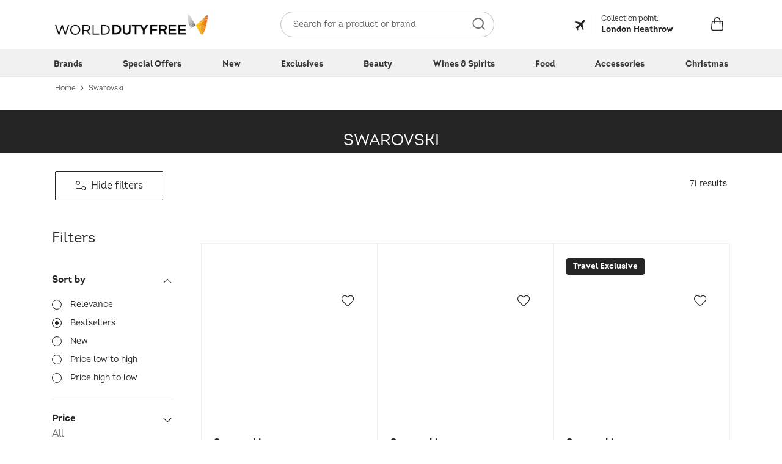

--- FILE ---
content_type: text/html; charset=UTF-8
request_url: https://london-heathrow.worlddutyfree.com/en/brands/swarovski
body_size: 107650
content:
<!doctype html>
<html lang="en">
    <head prefix="og: http://ogp.me/ns# fb: http://ogp.me/ns/fb# product: http://ogp.me/ns/product#">
                <meta charset="utf-8"/>
<meta name="title" content="Swarovski"/>
<meta name="description" content="Shop Swarovski Duty Free products at London Heathrow&#039;s World Duty Free. Reserve exclusive products online and collect your goods at the airport."/>
<meta name="robots" content="INDEX,FOLLOW"/>
<meta name="viewport" content="width=device-width, initial-scale=1.0 maximum-scale=1"/>
<meta name="format-detection" content="telephone=no"/>
<title>Swarovski</title>
                <link rel="stylesheet" type="text/css" media="all" href="https://div6procdn.shopdutyfree.com/static/version1766123889/_cache/merged/6ab7e2d367f1083c4edcd10a1b5c56a0.min.css" />
<link rel="stylesheet" type="text/css" media="screen and (min-width: 768px)" href="https://div6procdn.shopdutyfree.com/static/version1766123889/frontend/Dufry/WDF/en_GB/css/styles-l.min.css" />
<link rel="stylesheet" type="text/css" media="print" href="https://div6procdn.shopdutyfree.com/static/version1766123889/frontend/Dufry/WDF/en_GB/css/print.min.css" />

<link rel="icon" type="image/x-icon" href="https://div6procdn.shopdutyfree.com/media/favicon/default/world_duty_free_favicon.png" />
<link rel="shortcut icon" type="image/x-icon" href="https://div6procdn.shopdutyfree.com/media/favicon/default/world_duty_free_favicon.png" />
<meta name="google-site-verification" content="1C-nQ5mrfUkLb_n2lhUvYn-SK8QVJgdKuHTT-Fc_MRs" />
<style>
.hideScroll .ui-datepicker { pointer-events: initial; }
</style>
<meta name="yandex-verification" content="0143483c72a5b1af" />
<meta name="naver-site-verification" content="d45c55c6fe0b59a9f1cf547ac9292f9033945b2e" />
<meta name="baidu-site-verification" content="code-9ReOAp0edP" />

<style>
 @media only screen and (max-width: 1047px) {
	 .brandboutique-only-content .pagebuilder-slide-wrapper {
		 min-height: 357px !important;
		 background-size: contain !important;
	}
}

 @media (min-width: 768px) and (max-width: 1047px) {
	 .brandboutique-only-content .pagebuilder-slide-wrapper {
		 min-height: 300px !important;
	}
     
    #html-body.brand_boutique-brand-index #brand-content .pagebuilder-slider div[data-content-type="slide"] {
         min-height: 300px;
     }
}
 @media only screen and (max-width: 400px) {
	 .brandboutique-only-content .pagebuilder-slide-wrapper {
		 min-height: 300px !important;
	}
     
     #html-body.brand_boutique-brand-index #brand-content .pagebuilder-slider div[data-content-type="slide"] {
         min-height: 300px;
     }
}
</style>        <!-- GOOGLE TAG MANAGER -->  <!-- END GOOGLE TAG MANAGER --><link rel="prefetch" as="script" href="https://div6procdn.shopdutyfree.com/static/version1766123889/frontend/Dufry/WDF/en_GB/magepack/bundle-common.js"/> <link rel="prefetch" as="script" href="https://div6procdn.shopdutyfree.com/static/version1766123889/frontend/Dufry/WDF/en_GB/magepack/bundle-category.js"/><link rel="alternate" hreflang="en" href="https://london-heathrow.worlddutyfree.com/en/63/brands/swarovski"> <link rel="alternate" hreflang="x-default" href="https://london-heathrow.worlddutyfree.com/en/63/brands/swarovski"><meta itemprop="name" content="Swarovski | London Heathrow Airport Shopping | World Duty Free" /> <meta itemprop="description" content="Swarovski in London Heathrow duty free airport shops. Exclusive Swarovski products in London Heathrow duty free shops. Shop online and collect your shopping at the airport" /> <meta property="og:site_name" content="Shop Duty Free" /> <meta property="og:url" content="https://london-heathrow.worlddutyfree.com/en/63/brands/swarovski" /> <meta property="og:title" content="Swarovski | London Heathrow Airport Shopping | World Duty Free" /> <meta property="og:description" content="Swarovski in London Heathrow duty free airport shops. Exclusive Swarovski products in London Heathrow duty free shops. Shop online and collect your shopping at the airport" /> <meta name="twitter:card" content="@dufry" /> <meta property="twitter:site" content="Summary" /> <meta property="twitter:title" content="Swarovski | London Heathrow Airport Shopping | World Duty Free" /> <meta property="twitter:description" content="Swarovski in London Heathrow duty free airport shops. Exclusive Swarovski products in London Heathrow duty free shops. Shop online and collect your shopping at the airport" /> <meta property="twitter:url" content="https://london-heathrow.worlddutyfree.com/en/63/brands/swarovski" /><link rel="canonical" href="https://london-heathrow.worlddutyfree.com/en/63/brands/swarovski" />    
<script>(window.BOOMR_mq=window.BOOMR_mq||[]).push(["addVar",{"rua.upush":"false","rua.cpush":"true","rua.upre":"false","rua.cpre":"true","rua.uprl":"false","rua.cprl":"false","rua.cprf":"false","rua.trans":"SJ-32a464ef-02cf-42cb-80c0-ac7d0bd0cb83","rua.cook":"false","rua.ims":"false","rua.ufprl":"false","rua.cfprl":"false","rua.isuxp":"false","rua.texp":"norulematch","rua.ceh":"false","rua.ueh":"false","rua.ieh.st":"0"}]);</script>
                              <script>!function(e){var n="https://s.go-mpulse.net/boomerang/";if("True"=="True")e.BOOMR_config=e.BOOMR_config||{},e.BOOMR_config.PageParams=e.BOOMR_config.PageParams||{},e.BOOMR_config.PageParams.pci=!0,n="https://s2.go-mpulse.net/boomerang/";if(window.BOOMR_API_key="HFKX4-SYZW6-JDZJ2-PSVXU-WCWF6",function(){function e(){if(!r){var e=document.createElement("script");e.id="boomr-scr-as",e.src=window.BOOMR.url,e.async=!0,o.appendChild(e),r=!0}}function t(e){r=!0;var n,t,a,i,d=document,O=window;if(window.BOOMR.snippetMethod=e?"if":"i",t=function(e,n){var t=d.createElement("script");t.id=n||"boomr-if-as",t.src=window.BOOMR.url,BOOMR_lstart=(new Date).getTime(),e=e||d.body,e.appendChild(t)},!window.addEventListener&&window.attachEvent&&navigator.userAgent.match(/MSIE [67]\./))return window.BOOMR.snippetMethod="s",void t(o,"boomr-async");a=document.createElement("IFRAME"),a.src="about:blank",a.title="",a.role="presentation",a.loading="eager",i=(a.frameElement||a).style,i.width=0,i.height=0,i.border=0,i.display="none",o.appendChild(a);try{O=a.contentWindow,d=O.document.open()}catch(_){n=document.domain,a.src="javascript:var d=document.open();d.domain='"+n+"';void 0;",O=a.contentWindow,d=O.document.open()}if(n)d._boomrl=function(){this.domain=n,t()},d.write("<bo"+"dy onload='document._boomrl();'>");else if(O._boomrl=function(){t()},O.addEventListener)O.addEventListener("load",O._boomrl,!1);else if(O.attachEvent)O.attachEvent("onload",O._boomrl);d.close()}function a(e){window.BOOMR_onload=e&&e.timeStamp||(new Date).getTime()}if(!window.BOOMR||!window.BOOMR.version&&!window.BOOMR.snippetExecuted){window.BOOMR=window.BOOMR||{},window.BOOMR.snippetStart=(new Date).getTime(),window.BOOMR.snippetExecuted=!0,window.BOOMR.snippetVersion=14,window.BOOMR.url=n+"HFKX4-SYZW6-JDZJ2-PSVXU-WCWF6";var i=document.currentScript||document.getElementsByTagName("script")[0],o=i.parentNode,r=!1,d=document.createElement("link");if(d.relList&&"function"==typeof d.relList.supports&&d.relList.supports("preload")&&"as"in d)window.BOOMR.snippetMethod="p",d.href=window.BOOMR.url,d.rel="preload",d.as="script",d.addEventListener("load",e),d.addEventListener("error",function(){t(!0)}),setTimeout(function(){if(!r)t(!0)},3e3),BOOMR_lstart=(new Date).getTime(),o.appendChild(d);else t(!1);if(window.addEventListener)window.addEventListener("load",a,!1);else if(window.attachEvent)window.attachEvent("onload",a)}}(),"".length>0)if(e&&"performance"in e&&e.performance&&"function"==typeof e.performance.setResourceTimingBufferSize)e.performance.setResourceTimingBufferSize();!function(){if(BOOMR=e.BOOMR||{},BOOMR.plugins=BOOMR.plugins||{},!BOOMR.plugins.AK){var n="true"=="true"?1:0,t="",a="amkwpxaxgzgje2kjj7qa-f-9c1501de1-clientnsv4-s.akamaihd.net",i="false"=="true"?2:1,o={"ak.v":"39","ak.cp":"1058085","ak.ai":parseInt("628402",10),"ak.ol":"0","ak.cr":9,"ak.ipv":4,"ak.proto":"h2","ak.rid":"5abdb3f8","ak.r":42951,"ak.a2":n,"ak.m":"dsca","ak.n":"essl","ak.bpcip":"3.21.103.0","ak.cport":56756,"ak.gh":"23.59.176.211","ak.quicv":"","ak.tlsv":"tls1.3","ak.0rtt":"","ak.0rtt.ed":"","ak.csrc":"-","ak.acc":"","ak.t":"1766412256","ak.ak":"hOBiQwZUYzCg5VSAfCLimQ==E7tn23IOjXGidoSOl3xyfefuGVIQaLab/BOU3RRVBcg9bFhwFTcQv6maOgh3DPzSihZAA2bjD9Skeozte3/l4AMTFCF4prJqTfVsfNNt9CZQ387Y4KCEY3tnaIk5DWvDpbpTO9O4ZQu/xmqbgD2oy/AXmAVBXZGeYvACpMmTUBcGXCIGye4K86jdGTRPs7LQepvopmEwAU89vmxxpJqcAiyE8ZSPf8S5Dk7XC2bvrTrRzd8bRk/mFNYvZuKoog5+wlWKcmiKqvvpgjrBadFbI9ymRIUDErWR3uguwSEuUBjtvIX81YRCbDjFX5MlvHPXTzddkqsiJdK7V7BzktBmSi32Y5IhYP5RxagskjrW/31HaDC9yLZ7lJsdk5lFeELu6kAkrneeHurG4xv/0iSvy9A59aW18mUITgdi9trf4SY=","ak.pv":"152","ak.dpoabenc":"","ak.tf":i};if(""!==t)o["ak.ruds"]=t;var r={i:!1,av:function(n){var t="http.initiator";if(n&&(!n[t]||"spa_hard"===n[t]))o["ak.feo"]=void 0!==e.aFeoApplied?1:0,BOOMR.addVar(o)},rv:function(){var e=["ak.bpcip","ak.cport","ak.cr","ak.csrc","ak.gh","ak.ipv","ak.m","ak.n","ak.ol","ak.proto","ak.quicv","ak.tlsv","ak.0rtt","ak.0rtt.ed","ak.r","ak.acc","ak.t","ak.tf"];BOOMR.removeVar(e)}};BOOMR.plugins.AK={akVars:o,akDNSPreFetchDomain:a,init:function(){if(!r.i){var e=BOOMR.subscribe;e("before_beacon",r.av,null,null),e("onbeacon",r.rv,null,null),r.i=!0}return this},is_complete:function(){return!0}}}}()}(window);</script></head>
    <body data-container="body"
          data-mage-init='{"loaderAjax": {}, "loader": { "icon": "https://div6procdn.shopdutyfree.com/static/version1766123889/frontend/Dufry/WDF/en_GB/images/loader-2.gif"}}'
        id="html-body" class="page-with-filter page-products brandboutique brand-entity-12476 brand-type-common brandboutique-only-products brand_boutique-brand-index page-layout-2columns-left">
        <div class="cookie-status-message" id="cookie-status"> The store will not work correctly when cookies are disabled.</div>  <noscript> <div class="message global noscript"> <div class="content"> <p> <strong>JavaScript seems to be disabled in your browser.</strong> <span> For the best experience on our site, be sure to turn on Javascript in your browser. </span> </p> </div> </div> </noscript><!-- GOOGLE TAG MANAGER --> <noscript> <iframe src="https://www.googletagmanager.com/ns.html?id=GTM-KZJS295" height="0" width="0" style="display:none;visibility:hidden"></iframe> </noscript> <!-- END GOOGLE TAG MANAGER --><style> /* actually used for translations in CSS pseudoelements */ body { --required-label: "Required"; } </style><div class="page-wrapper"><a class="action skip contentarea" href="#contentarea"> <span> Skip to Content </span> </a><header class="page-header header-new"><div class="panel wrapper"><div class="panel header"> <div class="arrowsSection" style="display:none"> <a href="javascript:history.back()" style="display:none;" class="header-back-btn app-arrow-history" id="headerArrows"></a> <a href="javascript:history.forward()" style="display:none;" class="header-forward-btn app-arrow-history" id="headerArrows"></a> </div><div class="airport-switcher-mobile hidden-lg hidden-md"><div class="store-switcher" data-bind="scope: 'store-switcher'"> <div id="full-store-switcher-button"> <button class="switchers-wrapper d-flex" role="button" aria-haspopup="dialog" aria-controls="country-selector" data-bind="event: {click: redirectToURL, clickBubble: true}" aria-label="Collection&#x20;point London&#x20;Heathrow, Opens&#x20;In&#x20;Modal&#x20;Dialogue" > <span class="switcher-airport dufry-airports-selector"> <span class="switcher-airport dufry-dutypaid-switcher --js-animation"> <i class="icomoon-icon-Jet" aria-hidden="true"></i> </span> <span class="airport-trigger" data-trigger="airport-dropdown" id="switcher-airport-trigger"> <span class="hidden-lg hidden-md mobile-point-info"> <span class="airport-button">Collection point</span> <span class="store_code">London Heathrow</span> </span> <span class="airport-button hidden-sm hidden-xs">Collection point</span> <span class="store_code hidden-sm hidden-xs">London Heathrow</span> </span> </span> </button> <!-- ko template: getTemplate() --><!-- /ko --> </div> </div></div></div></div><div class="header-content-search"><div class="header content columns"><div class="header-content"><div class="logo-wrapper"><button type="button" data-action="toggle-nav" class="action nav-toggle"> <span>Menu</span> </button> <a class="logo" href="https://london-heathrow.worlddutyfree.com/en/63/"> <img class="regular-logo" src="https://div6procdn.shopdutyfree.com/media/logo/websites/4/world-duty-free-logo-vector.png" alt="London&#x20;Heathrow&#x20;Duty&#x20;Free" loading="eager" /> </a></div><div class="block block-search"> <div class="block block-title"><strong>Search</strong></div> <div class="block block-content"> <form class="form minisearch" id="search_mini_form" action="https://london-heathrow.worlddutyfree.com/en/63/catalogsearch/result/" method="get" role="search"> <div class="field search"> <label class="label" for="search" data-role="minisearch-label"> <span>Search</span> </label> <div class="control"> <input type="hidden" name="product_list_order" value="relevance" /> <input id="search" inputmode="search" type="search" name="q" value="" placeholder="Search for a product or brand" class="input-text" maxlength="128" role="combobox" aria-haspopup="false" aria-autocomplete="both" aria-expanded="false" aria-controls="search_autocomplete" autocomplete="off" data-action="search_input" data-block="autocomplete-form" /> <div id="search_autocomplete" class="search-autocomplete"></div> </div> </div> <div class="actions"> <button type="button" title="Close" class="action search-close hide"> <div class="icomoon-icon-Close"></div> </button> <button type="submit" title="Search" class="action search"> <div class="icomoon-icon-Search"></div> </button> </div> </form> </div> </div> <div class="header-links-wrapper"><div class="airport-switcher-desktop hidden-xs hidden-sm"><div class="store-switcher" data-bind="scope: 'store-switcher'"> <div id="country-selector" class="location-modal" style="display:none;"> <div class="js-location-loading-mask location-loading-mask" data-role="loader"> <div class="location-loading-mask__loader"></div> </div> <div class="location-form-wrapper" data-bind="scope: 'store-switcher'"> <!-- ko template: validationFormMessagesTemplate --><!-- /ko --> <div class="store-locate-subttitle"> </div> <form id="full-store-switcher-form" autocomplete="off" data-bind="{afterRender:setupInitialForm}"> <div class="field field-country inline field-wrapper required"> <label id="countryOptionsLabel" class="label" for="countryOptions" data-required-label="Required" data-bind="click: onBackLabelClick, event: { keydown: onBackLabelKeyEvent }" data-validation-msg-label="Collection store country"> Collection store country </label> <div class="custom-dropdown-wrapper control-field --country" data-bind="css: {noSelectedOption: !getCountryLabel()}, event: { focusout: customDropdownBlur }"> <button class="selected-option" id="countryOptionsTrigger" aria-controls="country-options-wrapper" aria-expanded="false" type="button" aria-labelledby="countryOptionsLabel selectedCountryLabel" data-action="action_country_options" data-bind="event: {click: toggleCustomDropdown}" > <input id="selectedCountry" class="custom-country" name="country" type="hidden" data-error-class-position=".--country" data-errors-message-box="#custom-country-error" data-msg-required="Please select a country" data-invalid-collaterals="#countryOptions" data-focus-on-error="#countryOptionsTrigger" data-describedby-collaterals="#countryOptionsTrigger, #countryOptions" data-validate="{required:true}" data-bind="value: selectedCountry()"/> <span class="circle-flag" aria-hidden="true" data-bind="visible: getCountryLabel(), css:'circle-flag-'+selectedCountry()"></span> <span id="selectedCountryLabel" class="country-name" data-bind="html: getCountryLabel() ? getCountryLabel() : $('Please select')"></span> </button> <div id="country-options-wrapper" class="options-wrapper"> <div class="input-wrapper"> <input class="input-search" id="countryOptions" type="text" role="combobox" aria-haspopup="listbox" aria-expanded="true" aria-autocomplete="list" aria-required="true" aria-activedescendant="" aria-controls="country-options-list" data-bind="valueUpdate: 'afterkeydown', event:{ keydown: searchKeyDownEvents, keyup: checkData }, attr:{placeholder:$t('Search...')}"/> <i class="icomoon-icon-Search" aria-hidden="true"></i> <button class="icomoon-icon-Close" type="button" aria-label="Clear&#x20;search" data-bind="event: {click: onSearchClose}"></button> </div> <ul id="country-options-list" role="listbox" aria-labelledby="countryOptionsLabel" tabindex="-1"> <!-- ko foreach: countryOptions --> <li role="option" aria-selected="false" data-bind="css:{'--selected':$parent.checkIfIsSelectedOption(value, $parent.selectedCountry())}, event: {click:$parent.selectOption.bind($parent,'country')}, attr: {value: value, 'aria-selected': $parent.checkIfIsSelectedOption(value, $parent.selectedCountry()), id: 'country-option-' + value}"> <span class="circle-flag" data-bind="css:'circle-flag-'+value" aria-hidden="true"></span> <span class="country-name" data-bind="i18n: label"></span> </li> <!-- /ko --> <!-- ko if: notAvailableLocation() --> <li data-bind="text:noCountryFoundText"></li> <!-- /ko --> <!-- ko if: noCountryFound() --> <li data-bind="text:noResultFoundText"></li> <!-- /ko --> </ul> <div aria-live="polite" class="visually-hidden"> <!-- ko if: notAvailableLocation() --> <span data-bind="text:noCountryFoundText"></span> <!-- /ko --> <!-- ko if: noCountryFound() --> <span data-bind="text:noResultFoundText"></span> <!-- /ko --> </div> </div> </div> <div role="alert" aria-live="assertive" aria-atomic="true" id="custom-country-error"></div> </div> <div class="field field-airport inline field-wrapper required" data-bind="css: {dropdownHidden:canShowSingleAirportInscription()}"> <label id="airportOptionsLabel" class="label" for="airportOptions" data-bind="click: onBackLabelClick, event: { keydown: onBackLabelKeyEvent }" data-validation-msg-label="Airport or other location"> Airport or other location </label> <div data-bind="visible:canShowSingleAirportInscription()"> <span class="airport-name" data-bind="i18n:getSelectedAirportName()"></span> </div> <div class="custom-dropdown-wrapper control-field --airport" data-bind="visible:!canShowSingleAirportInscription(),css: {noSelectedOption: !getSelectedAirportName()}, event: { focusout: customDropdownBlur }"> <button class="selected-option" id="airportOptionsTrigger" aria-controls="airport-options-wrapper" aria-expanded="false" type="button" aria-labelledby="airportOptionsLabel selectedAirportLabel" data-action="action_airport_options" data-bind="event: {click: toggleCustomDropdown}" > <input id="selectedLocation" class="custom-location" name="location" type="hidden" data-msg-required="Please select an airport" data-error-class-position=".--airport" data-errors-message-box="#custom-airport-error" data-invalid-collaterals="#airportOptions" data-focus-on-error="#airportOptionsTrigger" data-describedby-collaterals="#airportOptionsTrigger, #airportOptions" data-bind="value:selectedLocation()" data-validate="{required:true}" /> <span id="selectedAirportLabel" class="airport-name" data-bind="html: getSelectedAirportName() ? getSelectedAirportName() : $t('Please select')"></span> </button> <div id="airport-options-wrapper" class="options-wrapper"> <div class="input-wrapper"> <input class="input-search" type="text" role="combobox" aria-required="true" id="airportOptions" aria-haspopup="listbox" aria-controls="airport-options-list" aria-expanded="true" aria-autocomplete="list" aria-activedescendant="" data-bind="valueUpdate: 'afterkeydown', event:{ keydown: searchKeyDownEvents, 'keyup':checkDataAirport }, attr:{placeholder:$t('Search...')}"/> <i class="icomoon-icon-Search"></i> <button class="icomoon-icon-Close" type="button" aria-label="Clear&#x20;search" data-bind="event: {click: onSearchClose}"></button> </div> <ul id="airport-options-list" role="listbox" tabindex="-1"> <!-- ko foreach: locationOptions --> <li role="option" aria-selected="false" tabindex="-1" data-bind="css:{'--selected':$parent.checkIfIsSelectedOption(value, $parent.selectedLocation())}, event: {click:$parent.selectOption.bind($parent,'airport')}, attr: {value: value, 'aria-selected': $parent.checkIfIsSelectedOption(value, $parent.selectedLocation()), id: 'airport-option-' + value}"> <span class="airport-name" data-bind="html: label"></span> </li> <!-- /ko --> <!-- ko if: locationOptions().length == 0 --> <li data-bind="text:noResultFoundText"></li> <!-- /ko --> </ul> <div aria-live="polite" class="visually-hidden"> <!-- ko if: locationOptions().length == 0 --> <span data-bind="text:noResultFoundText"></span> <!-- /ko --> </div> </div> </div> <div role="alert" aria-live="assertive" aria-atomic="true" id="custom-airport-error"></div> </div> <div class="field field-wrapper field-terminal inline terminal-switcher --js-ignore-overlay required" data-bind="if: showTerminal()"> <label class="label" for="terminal" id="terminalLabel" data-validation-msg-label="Terminal" data-validation-warning-label="Terminal"> Terminal </label> <!-- ko if: terminalOptions().length == 1 --> <div class="control-field --terminal"> <input class="custom-terminal" data-validate="{required:true}" name="terminal" type="hidden" data-bind="value:selectedTerminal()" /> <span class="terminalName" data-bind="i18n:getSelectedTerminalLabel()"></span> </div> <!-- /ko --> <!-- ko if:terminalOptions().length > 1 --> <div class="custom-dropdown-wrapper control-field --terminal"> <div class="selected-option" role="combobox" id="terminalCombobox" tabindex="0" aria-labelledby="terminalLabel" aria-expanded="false" aria-required="true" aria-controls="terminal-options-list" aria-activedescendant="" aria-haspopup="listbox" data-action="action_terminal_options" data-bind="event: { click: toggleCustomDropdown, keydown: selectComboboxKeyEvents, focusout: onComboboxFocusout }" > <input id="terminal" class="custom-terminal" name="terminal" type="hidden" data-msg-required="Please select a terminal" data-error-class-position=".--terminal" data-invalid-collaterals="#terminalCombobox" data-describedby-collaterals="#terminalCombobox" data-focus-on-error="#terminalCombobox" data-errors-message-box="#custom-terminal-error" data-validate="{required:true}" data-bind="value:selectedTerminal()" /> <span class="terminalName" data-bind="html: getSelectedTerminalLabel() ? getSelectedTerminalLabel() : $t('Please select')"></span> </div> <div class="options-wrapper"> <ul id="terminal-options-list" role="listbox" tabindex="-1"> <!-- ko foreach: terminalOptions --> <li role="option" aria-selected="false" data-bind="class: disable ? '--disabled': '', css: {'--selected': $parent.checkIfIsSelectedOption(value, $parent.selectedTerminal())}, event: {click: $parent.selectOption.bind($parent, 'terminal')}, attr: {value: value, 'aria-selected': $parent.checkIfIsSelectedOption(value, $parent.selectedCountry()), id: 'terminal-option-' + value}"> <span class="terminalName" data-bind="i18n: label"></span> </li> <!-- /ko --> </ul> </div> </div> <!-- /ko --> <div id="custom-terminal-error" role="alert" aria-live="assertive" aria-atomic="true"></div> </div> <div class="field field-airport inline terminal-switcher" data-bind="ifnot: showTerminal()"> <p data-bind="i18n:getSelectedTerminalLabel(true)"></p> <input type="hidden" name="terminal" data-bind="value: selectedTerminal" /> </div> <div class="field field-wrapper field-airport inline terminal-switcher required" data-bind="if: showDatePickerDropdown()"> <label class="label" for="pickupDateDropdown"> Collection date </label> <select id="pickupDateDropdown" name="pickupdate" data-bind="event: {change: selectOption.bind($data,'pickupdateDropdown')}" data-validate="{required:true}" data-msg-required="Please select a collection date"> <option value="" data-bind="i18n: 'Please select'"></option> <!-- ko foreach: dateDropdownOptions --> <option data-bind="i18n: label, attr: {value: value, selected: $parent.checkIfIsSelectedOption(value, $parent.selectedDate())}"></option> <!-- /ko --> </select> </div> <div class="field field-wrapper field-flight-date inline --js-ignore-overlay required" data-bind="if: showDatePicker()"> <input id="pickupdate" class="custom-pickupdate js-custom-pickupdatepicker" name="pickupdate" type="hidden" data-validate="{required:true}" data-bind="value:selectedDate()" /> <label class="label" for="pickupdate" id="pickupdateLabel" data-validation-warning-label="Collection date"> Collection date </label> <div class="date-container custom-dropdown-wrapper control-field" data-bind="event: { focusout: customDropdownBlur }"> <button class="date-input-wrapper selected-option" type="button" aria-labelledby="pickupdateLabel selectedDateLabel" data-action="action_pickup_date" data-bind="event: {click: toggleCustomDropdown}"> <span id="selectedDateLabel" class="selected-date" data-bind="html: selectedDate() ? selectedFormattedDate() : $t('Please select date')"></span> </button> <div class="options-wrapper"> <div class="collection-dates-descriptions" data-bind="visible: isRangeAvailable()"> <div class="store-range-description"> <span class="store-range-icon" data-label="S">S</span> <span class="store-range-label"> Store range: </span> <span class="store-range-desc"> Selected products available </span> </div> <div class="full-range-description"> <span class="full-range-icon" data-label="F">F</span> <span class="full-range-label"> Full range: </span> <span class="full-range-desc"> Full catalogue of products available </span> </div> </div> <div class="control date" id="date-picker-modal"> <div aria-live="polite" class="visually-hidden date-month-year-announcements"></div> <div id="datepicker" class="datepickers"></div> <div class="location-popup-msg" data-bind="visible: isEnabledFlightDescription()"> <div id="ui-datepicker-legend" data-bind="html: showFlightDateDescription()"></div> </div> </div> </div> </div> </div> <!-- ko if: isFinalDestinationShown() --> <!-- ko if: isDisplayFinalDestinationAsChips() --> <fieldset class="field field-wrapper field-wrapper-domestic-international choice required" data-appearance="chips"> <legend class="sr-only">Where will you be travelling?</legend> <span class="label"> <span class="label-container"> <span class="legend">Where will you be travelling?</span> <span class="popover-content" data-mage-init='{"uiPopover" : {} }' data-width="250">International/Domestic flight</span> </span> </span> <div class="control"> <!-- ko foreach: domesticInternationalItems() --> <input type="radio" class="radio" data-validate="{required:true}" aria-required="true" data-msg-required="This&#x20;is&#x20;a&#x20;required&#x20;field." data-bind="attr: {id: id, value: value, checked: $parent.checkDomesticInternational(value) }, event: {change: $parent.selectOption.bind($parent,'domesticInternational')}" name="use_duty_paid" /> <label data-validation-msg-label="Where will you be travelling?" data-validation-warning-label="Where will you be travelling?" data-bind="attr: {for: id}"> <span data-bind="text: label"></span> </label> <!-- /ko --> </div> </fieldset> <!-- /ko --> <div class="field-wrapper field-wrapper-destination required" data-bind="if: isDisplayFinalDestinationAsDefault()"> <input type="hidden" class="is-duty-paid" name="use_duty_paid" data-bind="value:getDutyPaid()"> <div class="field field-destination inline" data-bind="if: isCountryGroupData()"> <label class="label" for="destinationOptions" id="destinationOptionsLabel" data-validation-msg-label="What is your final destination?" data-validation-warning-label="What is your final destination?" data-bind="click: onBackLabelClick, event: { keydown: onBackLabelKeyEvent }"> What is your final destination? </label> <div class="custom-dropdown-wrapper control-field --final-destination" data-bind="css: {noSelectedOption: !selectedFinalDestination(),'text-view': onlyOneDestinationOption()}, event: { focusout: customDropdownBlur }" > <button class="selected-option" id="selectedDestinationTrigger" aria-controls="destination-options-wrapper" aria-expanded="false" type="button" aria-labelledby="destinationOptionsLabel selectedDestinationLabel" data-bind="event: {click: toggleCustomDropdown}" > <input id="selectDestination" class="custom-destination" name="destination" type="hidden" data-msg-required="Please select your final destination" data-error-class-position=".--final-destination" data-errors-message-box="#custom-destination-error" data-invalid-collaterals="#destinationOptions" data-focus-on-error="#selectedDestinationTrigger" data-describedby-collaterals="#selectedDestinationTrigger, #destinationOptions" data-validate="{required:true}" data-bind="value:selectedFinalDestination()" /> <span class="circle-flag" data-bind="visible: selectedFinalDestination(), css:'circle-flag-'+selectedFinalDestination()"></span> <span id="selectedDestinationLabel" class="destination-name" data-bind="i18n: selectedFinalDestination() ? getSelectedDestinationLabel() : 'Please select'"></span> </button> <div id="destination-options-wrapper" class="options-wrapper"> <div class="input-wrapper"> <input class="input-search js-final-destinationSearch" role="combobox" id="destinationOptions" type="text" aria-required="true" aria-haspopup="listbox" aria-expanded="true" aria-autocomplete="list" aria-activedescendant="" aria-controls="destination-options-list" data-bind="valueUpdate: 'afterkeydown', event:{ keydown: searchKeyDownEvents, keyup: checkFinalDestination }, attr:{placeholder:$t('Search...')}"/> <i class="icomoon-icon-Search" aria-hidden="true"></i> <button class="icomoon-icon-Close" type="button" aria-label="Clear&#x20;search" data-bind="event: {click: onSearchClose}"></button> </div> <ul id="destination-options-list" role="listbox" tabindex="-1"> <!-- ko foreach: destinationOptions --> <li role="option" aria-selected="false" data-bind="css:{'--selected':$parent.checkIfIsSelectedOption(value, $parent.selectedFinalDestination())}, event: {click:$parent.selectOption.bind($parent,'destination')}, attr: {value: value, 'aria-selected': $parent.checkIfIsSelectedOption(value, $parent.selectedCountry()), id: 'destination-option-' + value}"> <span class="circle-flag" data-bind="css:'circle-flag-'+value"></span> <span class="country-name" data-bind="i18n: name.common"></span> </li> <!-- /ko --> <!-- ko if: destinationOptions().length == 0 --> <li data-bind="text:noResultFoundText"></li> <!-- /ko --> </ul> <div aria-live="polite" class="visually-hidden"> <!-- ko if: destinationOptions().length == 0 --> <span data-bind="text:noResultFoundText"></span> <!-- /ko --> </div> </div> </div> <div role="alert" aria-live="assertive" aria-atomic="true" id="custom-destination-error"></div> </div> <div class="collection-point-info-text"> </div> </div> <!-- /ko --> <div class="actions-toolbar"> <div class="primary"> <button type="button" class="action primary" data-action="action_confirm_collection_point_btn" data-bind="i18n: 'Confirm collection point', event: {click: submitForm, clickBubble:true}"> </button> </div> </div> </form> </div> </div> <div id="full-store-switcher-button"> <button class="switchers-wrapper d-flex" role="button" aria-haspopup="dialog" aria-controls="country-selector" data-bind="event: {click: redirectToURL, clickBubble: true}" aria-label="Collection&#x20;point London&#x20;Heathrow, Opens&#x20;In&#x20;Modal&#x20;Dialogue" > <span class="switcher-airport dufry-airports-selector"> <span class="switcher-airport dufry-dutypaid-switcher --js-animation"> <i class="icomoon-icon-Jet" aria-hidden="true"></i> </span> <span class="airport-trigger" data-trigger="airport-dropdown" id="switcher-airport-trigger"> <span class="hidden-lg hidden-md mobile-point-info"> <span class="airport-button">Collection point</span> <span class="store_code">London Heathrow</span> </span> <span class="airport-button hidden-sm hidden-xs">Collection point</span> <span class="store_code hidden-sm hidden-xs">London Heathrow</span> </span> </span> </button> <!-- ko template: getTemplate() --><!-- /ko --> </div> </div> </div><ul class="header links"><li class="header-login --js-header-login" data-bind="scope: 'headerlogin'"> <button class="header-login__link loading" aria-expanded="false" aria-controls="headerLoginContainer" aria-label="Open&#x20;Customer&#x20;Menu" data-action="action_open_login_menu" data-bind="css: { 'logged-in': isLoggedIn(), 'loading': !isShowLoginLink() }, click: toggle"> <span class="header-login__icon icon_profile" data-bind="css: { 'logged-in': isLoggedIn(), 'show-loader': isShowLoader() }"></span> <!-- ko if: isLoggedIn() && getCustomer().firstname !== "Club Avolta Member" --> <span class="customer-names" data-bind="visible: isLoggedIn()" style="display: none"> <span class="customer-initials" data-bind="text: customerInitials()"></span> <span class="customer-full-name"> <!-- ko if: getCustomer().firstname != "undefined" --> <span class="first-name name" data-bind="text: getCustomer().firstname, attr: { title: getCustomer().firstname }"></span> <!-- /ko --> <!-- ko if: getCustomer().lastname != "undefined" --> <span class="last-name name" data-bind="text: getCustomer().lastname, attr: { title: getCustomer().lastname }"></span> <!-- /ko --> </span> </span> <!-- /ko --> </button> <!-- ko ifnot: isLoggedIn() --> <div id="headerLoginContainer" class="header-login__container logged-out" data-bind="event: {mouseleave: hide}"> <div class="header-login__body register"> <button type="button" class="action close-dropdown" data-bind="event: {click: closePopup}"> <span>Close Dropdown</span> </button> <div class="header-login__body-subtitle"><div class="block-header-login-title" > <div class="block-content"> <div data-content-type="html" data-appearance="default" data-element="main" data-decoded="true">Join our global rewards Programme</div> </div> </div></div> <div class="header-login__body-subtitle-additional"><div class="block-logo&#x20;club-avolta&#x20;align-center" > <div class="block-logo-content"> <style>#html-body [data-pb-style=Y38CKUM]{display:none}</style><div data-content-type="html" data-appearance="default" data-element="main" data-decoded="true"><!-- red_by_dufry_logo --> <!--<img src="https://mediafiles.shopdutyfree.com/logo/logo-animated.gif" alt="loyalty logo" />--> <img src="https://div6procdn.shopdutyfree.com/media/wysiwyg/club_avolta_811x122.jpg" alt="loyalty logo"/> <style> @media only screen and (min-width: 768px) { .account .page-title-wrapper .block-logo-content img { max-width: 270px; } } .customer-account-login .block.block-customer-login .block-logo-content img { mix-blend-mode: multiply; max-width: 300px; } </style></div><div data-content-type="html" data-appearance="default" data-element="main" data-pb-style="Y38CKUM" data-decoded="true"><img src="https://mediafiles.shopdutyfree.com/logo/red-by-dufry-new-logo-resized.png" alt="" /></div> </div> </div></div> <div class="header-login__authorization-actions"> <a class="action primary register" data-bind="click: function(){_openModal('register')}, clickBubble: false, attr: { href: _makeUrl('register') }"> <span>Join now</span> </a> <a class="action secondary login" data-bind="click: function() {_openModal('login')}, clickBubble: false, attr: { href: _makeUrl('login') }"> <span>Sign in</span> </a> </div> <div class="header-login__content"> <div data-content-type="html" data-appearance="default" data-element="main" data-decoded="true"><ul class="header-login__red-text-list"> <li>Sign up to Club Avolta, earn points & increase status for greater savings</li> <li>Enjoy exclusive benefits from lounges to car hire</li> <li>Access to exclusive events</li> <li>Don't forget you can Reserve & Collect from many of our stores!</li> </ul></div> </div> </div> <div class="header-login__body bottom"> <div class="header-login__contact-links"> <ul> <!-- BLOCK header.email --><li class="header-contact"> <style>#html-body [data-pb-style=LFBIBJA],#html-body [data-pb-style=QLYIBON]{display:none}</style><div data-content-type="html" data-appearance="default" data-element="main" data-pb-style="QLYIBON" data-decoded="true"><ul class="header-contact__list"><!--<li class="header-contact__item"><a class="header-contact__item-link header-contact__item-link--icon-3 button-televendas-modal televendas-mobile" title="Store Number" href="javascript:void(0)" data-phone="tel:+44 (0)1784 475509">+44 (0)1784 475509</a></li>--> <li class="header-contact__item"><a class="header-contact__item-link header-contact__item-link--icon-5" title="Contact Email" href="mailto:customerservices.uk@dufry.com">customerservices.uk@dufry.com</a></li> <li class="header-contact__item"><a class="header-contact__item-link header-contact__item-link--icon-1" title="FAQ" href="https://london-heathrow.worlddutyfree.com/en/faq" target="_self">FAQ</a></li> <li class="header-contact__item"><a class="header-contact__item-link header-contact__item-link--icon-6" title="Customs Allowances" href="https://london-heathrow.worlddutyfree.com/en/custom-allowances" target="_self">Customs Allowances</a></li> <!-- <li class="header-contact__item"><a class="header-contact__item-link header-contact__item-link--icon-7" title="Pickup points" href="https://london-heathrow.worlddutyfree.com/en/pickup-points" target="_self">Pickup points</a></li> --> <li class="header-contact__item"><a class="header-contact__item-link header-contact__item-link--icon-7" title="Refunds and Returns" href="https://london-heathrow.worlddutyfree.com/en/refunds-returns" target="_self">Refunds and Returns</a></li> </ul></div><div data-content-type="html" data-appearance="default" data-element="main" data-pb-style="LFBIBJA" data-decoded="true"><ul class="header-contact__list"> <!--<li class="header-contact__item"><a class="header-contact__item-link header-contact__item-link--icon-3 button-televendas-modal televendas-mobile" title="Store Number" href="javascript:void(0)" data-phone="tel:+44 (0)1784 475509">+44 (0)1784 475509</a></li>--> <li class="header-contact__item"><a class="header-contact__item-link header-contact__item-link--icon-1" title="FAQ" href="https://london-heathrow.worlddutyfree.com/en/faq" target="_self">FAQ</a></li> <li class="header-contact__item"><a class="header-contact__item-link header-contact__item-link--icon-5" title="Contact Email" href="mailto:customerservices.uk@dufry.com">customerservices.uk@dufry.com</a></li> <!--<li class="header-contact__item"><a class="header-contact__item-link header-contact__item-link--icon-8" title="WhatsApp" href="https://api.whatsapp.com/send?1=pt_BR&phone=4401784475509" target="_blank">WhatsApp</a></li>--> <li class="header-contact__item"><a class="header-contact__item-link header-contact__item-link--icon-6" title="Customs Allowances" href="https://london-heathrow.worlddutyfree.com/en/custom-allowances" target="_self">Customs Allowances</a></li> <!-- <li class="header-contact__item"><a class="header-contact__item-link header-contact__item-link--icon-7" title="Pickup points" href="https://london-heathrow.worlddutyfree.com/en/pickup-points" target="_self">Pickup points</a></li> --> <li class="header-contact__item"><a class="header-contact__item-link header-contact__item-link--icon-7" title="Refunds and Returns" href="https://london-heathrow.worlddutyfree.com/en/refunds-returns" target="_self">Refunds and Returns</a></li> <li class="header-contact__item"><a class="header-contact__item-link" title="Duty free shopping" href="https://london-heathrow.worlddutyfree.com/en/duty-free-shopping" target="_self">Duty free shopping</a></li> </ul> <style xml="space"> .panel.header .header.links .header-contact__item-link--icon-8:before{ background: url('https://div6procdn.shopdutyfree.com/media/wysiwyg/cms/Contact_Icons/whatsapp-logo-variant-svg.png') no-repeat; } </style></div><div data-content-type="html" data-appearance="default" data-element="main" data-decoded="true"><ul class="header-contact__list"> <li class="header-contact__item"> <a class="header-contact__item-link header-contact__item-link--icon-1" title="Help" href="https://london-heathrow.worlddutyfree.com/en/63/help-section/" target="_self">Help</a> </li> </ul></div></li><!-- /BLOCK header.email --> </ul> </div> </div> </div> <!-- /ko --> <!-- ko if: isLoggedIn() --> <div id="headerLoginContainer" class="header-login__container logged-in" data-bind="event: {mouseleave: hide}"> <div class="header-login__body"> <button type="button" class="action close-dropdown" data-bind="event: {click: closePopup}"> <span>Close Dropdown</span> </button> <div class="header-login__body-subtitle-additional"><div class="block-logo&#x20;club-avolta&#x20;align-center" > <div class="block-logo-content"> <style>#html-body [data-pb-style=Y38CKUM]{display:none}</style><div data-content-type="html" data-appearance="default" data-element="main" data-decoded="true"><!-- red_by_dufry_logo --> <!--<img src="https://mediafiles.shopdutyfree.com/logo/logo-animated.gif" alt="loyalty logo" />--> <img src="https://div6procdn.shopdutyfree.com/media/wysiwyg/club_avolta_811x122.jpg" alt="loyalty logo"/> <style> @media only screen and (min-width: 768px) { .account .page-title-wrapper .block-logo-content img { max-width: 270px; } } .customer-account-login .block.block-customer-login .block-logo-content img { mix-blend-mode: multiply; max-width: 300px; } </style></div><div data-content-type="html" data-appearance="default" data-element="main" data-pb-style="Y38CKUM" data-decoded="true"><img src="https://mediafiles.shopdutyfree.com/logo/red-by-dufry-new-logo-resized.png" alt="" /></div> </div> </div></div> <div class="header-login__customer"> <div class="header-login__customer-details"> <div class="header-login__customer-credentials item"> <span class="label">Hello</span> <!-- ko if: getCustomer().firstname != "undefined" --> <span class="first-name name" data-bind="text: getCustomer().firstname"></span> <!-- /ko --> <!-- ko if: getCustomer().lastname != "undefined" --> <span class="last-name name" data-bind="text: getCustomer().lastname "></span> <!-- /ko --> </div> </div> <ul class="header-login__customer-menu items"> <li class="item"> <a class="action account" data-bind="attr: {href: getUrl('customer/account')}"> <span>Account Dashboard</span> </a> </li> <li class="item"> <a class="action logout" data-bind="attr: {href: getUrl('customer/account/logout')}"> <span>Logout</span> </a> </li> </ul> </div> </div> <div class="header-login__body bottom"> <div class="header-login__contact-links"> <ul class="items"> <!-- BLOCK header.email --><li class="header-contact"> <style>#html-body [data-pb-style=LFBIBJA],#html-body [data-pb-style=QLYIBON]{display:none}</style><div data-content-type="html" data-appearance="default" data-element="main" data-pb-style="QLYIBON" data-decoded="true"><ul class="header-contact__list"><!--<li class="header-contact__item"><a class="header-contact__item-link header-contact__item-link--icon-3 button-televendas-modal televendas-mobile" title="Store Number" href="javascript:void(0)" data-phone="tel:+44 (0)1784 475509">+44 (0)1784 475509</a></li>--> <li class="header-contact__item"><a class="header-contact__item-link header-contact__item-link--icon-5" title="Contact Email" href="mailto:customerservices.uk@dufry.com">customerservices.uk@dufry.com</a></li> <li class="header-contact__item"><a class="header-contact__item-link header-contact__item-link--icon-1" title="FAQ" href="https://london-heathrow.worlddutyfree.com/en/faq" target="_self">FAQ</a></li> <li class="header-contact__item"><a class="header-contact__item-link header-contact__item-link--icon-6" title="Customs Allowances" href="https://london-heathrow.worlddutyfree.com/en/custom-allowances" target="_self">Customs Allowances</a></li> <!-- <li class="header-contact__item"><a class="header-contact__item-link header-contact__item-link--icon-7" title="Pickup points" href="https://london-heathrow.worlddutyfree.com/en/pickup-points" target="_self">Pickup points</a></li> --> <li class="header-contact__item"><a class="header-contact__item-link header-contact__item-link--icon-7" title="Refunds and Returns" href="https://london-heathrow.worlddutyfree.com/en/refunds-returns" target="_self">Refunds and Returns</a></li> </ul></div><div data-content-type="html" data-appearance="default" data-element="main" data-pb-style="LFBIBJA" data-decoded="true"><ul class="header-contact__list"> <!--<li class="header-contact__item"><a class="header-contact__item-link header-contact__item-link--icon-3 button-televendas-modal televendas-mobile" title="Store Number" href="javascript:void(0)" data-phone="tel:+44 (0)1784 475509">+44 (0)1784 475509</a></li>--> <li class="header-contact__item"><a class="header-contact__item-link header-contact__item-link--icon-1" title="FAQ" href="https://london-heathrow.worlddutyfree.com/en/faq" target="_self">FAQ</a></li> <li class="header-contact__item"><a class="header-contact__item-link header-contact__item-link--icon-5" title="Contact Email" href="mailto:customerservices.uk@dufry.com">customerservices.uk@dufry.com</a></li> <!--<li class="header-contact__item"><a class="header-contact__item-link header-contact__item-link--icon-8" title="WhatsApp" href="https://api.whatsapp.com/send?1=pt_BR&phone=4401784475509" target="_blank">WhatsApp</a></li>--> <li class="header-contact__item"><a class="header-contact__item-link header-contact__item-link--icon-6" title="Customs Allowances" href="https://london-heathrow.worlddutyfree.com/en/custom-allowances" target="_self">Customs Allowances</a></li> <!-- <li class="header-contact__item"><a class="header-contact__item-link header-contact__item-link--icon-7" title="Pickup points" href="https://london-heathrow.worlddutyfree.com/en/pickup-points" target="_self">Pickup points</a></li> --> <li class="header-contact__item"><a class="header-contact__item-link header-contact__item-link--icon-7" title="Refunds and Returns" href="https://london-heathrow.worlddutyfree.com/en/refunds-returns" target="_self">Refunds and Returns</a></li> <li class="header-contact__item"><a class="header-contact__item-link" title="Duty free shopping" href="https://london-heathrow.worlddutyfree.com/en/duty-free-shopping" target="_self">Duty free shopping</a></li> </ul> <style xml="space"> .panel.header .header.links .header-contact__item-link--icon-8:before{ background: url('https://div6procdn.shopdutyfree.com/media/wysiwyg/cms/Contact_Icons/whatsapp-logo-variant-svg.png') no-repeat; } </style></div><div data-content-type="html" data-appearance="default" data-element="main" data-decoded="true"><ul class="header-contact__list"> <li class="header-contact__item"> <a class="header-contact__item-link header-contact__item-link--icon-1" title="Help" href="https://london-heathrow.worlddutyfree.com/en/63/help-section/" target="_self">Help</a> </li> </ul></div></li><!-- /BLOCK header.email --> </ul> </div> </div> </div> <!-- /ko -->  </li></ul><div class="checkout-wrapper"><div data-block="minicart" class="minicart-wrapper"> <a class="action showcart" role="button" aria-label="Open&#x20;Shopping&#x20;Cart&#x20;Dropdown" href="https://london-heathrow.worlddutyfree.com/en/63/checkout/cart/" data-action="action_open_minicart" data-bind="scope: 'minicart_content'"> <span class="text">My Cart</span> <span class="counter qty empty" data-bind="css: { empty: !!getCartParam('summary_count') == false }, blockLoader: isLoading"> <span class="counter-number"><!-- ko text: getCartParam('summary_count') --><!-- /ko --></span> <span class="counter-label"> <!-- ko if: getCartParam('summary_count') --> <!-- ko text: getCartParam('summary_count') --><!-- /ko --> <!-- ko i18n: 'items' --><!-- /ko --> <!-- /ko --> </span> </span> </a> <div class="block block-minicart empty" data-role="dropdownDialog" data-mage-init='{"dropdownDialog":{ "appendTo":"[data-block=minicart]", "triggerTarget":".showcart", "timeout": "5000", "closeOnMouseLeave": false, "closeOnEscape": true, "triggerClass":"active", "parentClass":"active", "show": { "effect": "fade", "duration": 300 }, "hide": { "effect": "fade", "duration": 300 }, "buttons":[]}}'> <div id="minicart-content-wrapper" data-bind="scope: 'minicart_content'" autofocus> <!-- ko template: getTemplate() --><!-- /ko --> </div> </div>   </div></div></div></div></div></div><div class="sections nav-sections"> <div class="section-items nav-sections-items" data-mage-init='{"tabs":{"openedState":"active"}}'> <div class="section-item-title nav-sections-item-title" data-role="collapsible"> <a class="nav-sections-item-switch" data-toggle="switch" href="#store.menu"> Menu </a> </div> </div> <div class="section-item-content nav-sections-item-content" id="store.menu" data-role="content"> <button type="button" class="close-mobile-menu" aria-label="Close&#x20;Menu"> <i aria-hidden="true" class="fa fa-times close-mobile-button"></i> </button> <h2 class="navigation-title">Menu</h2> <nav class="navigation" role="navigation" aria-label="Main" id="megamenu" data-mage-init='{"Dufry_Megamenu/js/megamenu":{}}'> <ul> <li class="level0 level-top parent branding-menu"> <button class="level-top brand-menu-item" aria-label="Brands Menu" data-action="action_navigation_category_brand"> <span>Brands</span> </button> <div class="megamenu-wrapper" id="megamenu-wrapper-brands"> <div id="brand-boutique-menu-6947f3533437b"> <div class="container-alpha-filter"> </div> <div class="brand-boutique-menu"> <div class="brands-list"> <div class="container"> <div class="menu-blocks featured-brands"> <div class="row parent"> <div class="--view-all-link"> <ul class="col1 view-all"> <li class="view-all-brand"> <a href="https://london-heathrow.worlddutyfree.com/en/63/brandboutique/brand/all/" data-type="all" data-letter=""> Explore Brands </a> </li> </ul> </div> <div class="brand_menu_links_container"> <div class="brand_menu_links"> <span class="megamenu--title">Featured brands</span> <ul class="level1 submenu grid-template-8 col1"> <li class="featured"> <a class="brands-links" href="https://london-heathrow.worlddutyfree.com/en/63/brands/chanel"> CHANEL </a> </li> <li class="featured"> <a class="brands-links" href="https://london-heathrow.worlddutyfree.com/en/63/brands/dior"> Dior </a> </li> <li class="featured"> <a class="brands-links" href="https://london-heathrow.worlddutyfree.com/en/63/brands/giorgio-armani"> Giorgio Armani </a> </li> <li class="featured"> <a class="brands-links" href="https://london-heathrow.worlddutyfree.com/en/63/brands/gucci"> Gucci </a> </li> <li class="featured"> <a class="brands-links" href="https://london-heathrow.worlddutyfree.com/en/63/brands/lancome"> Lancôme </a> </li> <li class="featured"> <a class="brands-links" href="https://london-heathrow.worlddutyfree.com/en/63/brands/ray-ban"> Ray-Ban </a> </li> <li class="featured"> <a class="brands-links" href="https://london-heathrow.worlddutyfree.com/en/63/brands/tom-ford"> Tom Ford </a> </li> <li class="featured"> <a class="brands-links" href="https://london-heathrow.worlddutyfree.com/en/63/brands/yves-saint-laurent"> Yves Saint Laurent </a> </li> </ul> </div> <div class="brand_menu_links"> <span class="megamenu--title">Trending brands</span> <ul class="level1 submenu grid-template-8 col1"> <li class="featured"> <a class="brands-links" href="https://london-heathrow.worlddutyfree.com/en/63/brands/carolina-herrera"> Carolina Herrera </a> </li> <li class="featured"> <a class="brands-links" href="https://london-heathrow.worlddutyfree.com/en/63/brands/charlotte-tilbury"> Charlotte Tilbury </a> </li> <li class="featured"> <a class="brands-links" href="https://london-heathrow.worlddutyfree.com/en/63/brands/clarins"> Clarins </a> </li> <li class="featured"> <a class="brands-links" href="https://london-heathrow.worlddutyfree.com/en/63/brands/jo-malone-london"> Jo Malone London </a> </li> <li class="featured"> <a class="brands-links" href="https://london-heathrow.worlddutyfree.com/en/63/brands/penhaligon-s"> Penhaligon&#039;s </a> </li> <li class="featured"> <a class="brands-links" href="https://london-heathrow.worlddutyfree.com/en/63/brands/rabanne"> Rabanne </a> </li> <li class="featured"> <a class="brands-links" href="https://london-heathrow.worlddutyfree.com/en/63/brands/sol-de-janeiro"> Sol de Janeiro </a> </li> </ul> </div> </div> <div class="brand_menu_banners"> <div data-content-type="html" data-appearance="default" data-element="main" data-decoded="true"><div class="menu-banners"> <div class="menu-banners__item"> <a href="https://london-heathrow.worlddutyfree.com/en/63/uk-gifting/sets-same-price-fragrance" class="menu-banners__itemImg -desktop"> <img src="https://div6procdn.shopdutyfree.com/media/wysiwyg/product_9_Xmas25_mega_menu_mb_279x209_.jpg" alt="menu-img" class="only-mobile"> <img src="https://div6procdn.shopdutyfree.com/media/wysiwyg/product_9_Xmas25_mega_menu_dt_160x214_.jpg" alt="menu-img" class="only-desktop"> </a> <div class="menu-banners__content"> <p class="menu-banners__text"> Fragrance Gift Sets Same Price as the Single Fragrance </p> <a href="https://london-heathrow.worlddutyfree.com/en/63/uk-gifting/sets-same-price-fragrance">Shop Savings</a> </div> </div> <div class="menu-banners__item"> <a href="https://london-heathrow.worlddutyfree.com/en/63/promotions/save-in-fragrances" class="menu-banners__itemImg -desktop"> <img src="https://div6procdn.shopdutyfree.com/media/wysiwyg/Christmas_2025_mega_menu_mb_279x209_-3.jpg" alt="menu-img" class="only-mobile"> <img src="https://div6procdn.shopdutyfree.com/media/wysiwyg/Christmas_2025_mega_menu_dt_160x214_-3.jpg" alt="menu-img" class="only-desktop"> </a> <div class="menu-banners__content"> <p class="menu-banners__text"> Up to 40% off Fragrance </p> <a href="https://london-heathrow.worlddutyfree.com/en/63/promotions/save-in-fragrances">Shop Savings</a> </div> </div> <div class="menu-banners__item"> <a href="https://london-heathrow.worlddutyfree.com/en/63/club-avolta/" class="menu-banners__itemImg -desktop"> <img src="https://mediafiles.shopdutyfree.com/rebranding/inline-banner/Club-Avolta-Mega-Mobile.jpg" alt="menu-img" class="only-mobile"> <img src="https://mediafiles.shopdutyfree.com/rebranding/inline-banner/Club-Avolta-Mega-Desktop.jpg" alt="menu-img" class="only-desktop"> </a> <div class="menu-banners__content"> <p class="menu-banners__text"> Members save more </p> <a href="https://london-heathrow.worlddutyfree.com/en/63/club-avolta/">Join Club Avolta</a> </div> </div> <!--<div class="menu-banners__item"> <a href="https://london-heathrow.worlddutyfree.com/en/63/promotions/15-off-jo-malone-london/" class="menu-banners__itemImg -desktop"> <img src="https://div6procdn.shopdutyfree.com/media/wysiwyg/elc_offer_mega_menu_mb_532x394.jpg" alt="menu-img" class="only-mobile"> <img src="https://div6procdn.shopdutyfree.com/media/wysiwyg/elc_offer_mega_menu_dt_150x197.jpg" alt="menu-img" class="only-desktop"> </a> <div class="menu-banners__content"> <p class="menu-banners__text"> Save 15% on Jo Malone London </p> <a href="https://london-heathrow.worlddutyfree.com/en/63/promotions/15-off-jo-malone-london/">Shop Savings</a> </div> </div> <div class="menu-banners__item"> <a href="https://london-heathrow.worlddutyfree.com/en/63/promotions/save-15-tom-ford/" class="menu-banners__itemImg -desktop"> <img src="https://div6procdn.shopdutyfree.com/media/wysiwyg/elc_offer_mega_menu_mb_532x394-tom.jpg" alt="menu-img" class="only-mobile"> <img src="https://div6procdn.shopdutyfree.com/media/wysiwyg/elc_offer_mega_menu_dt_150x197-tom.jpg" alt="menu-img" class="only-desktop"> </a> <div class="menu-banners__content"> <p class="menu-banners__text"> Save 15% on Tom Ford </p> <a href="https://london-heathrow.worlddutyfree.com/en/63/promotions/save-15-tom-ford/">Shop Savings</a> </div> </div>--> </div> </div> </div> </div> </div> </div> </div> </div> </div> </div> </li> <li class="level0 nav-1 category-item first level-top parent"><a href="https://london-heathrow.worlddutyfree.com/en/63/promotions" class="level-top" ><span>Special Offers</span></a><div class='megamenu-wrapper' id='megamenu-wrapper-263'><div class="container"><div class="menu-items -withBanners"><ul class="level0 submenu"><li class="level1 nav-1-1 category-item first"><a href="https://london-heathrow.worlddutyfree.com/en/63/promotions/beauty" ><span>Beauty</span></a></li><li class="level1 nav-1-2 category-item"><a href="https://london-heathrow.worlddutyfree.com/en/63/promotions/food" ><span>Food</span></a></li><li class="level1 nav-1-3 category-item"><a href="https://london-heathrow.worlddutyfree.com/en/63/promotions/liquor" ><span>Wines &amp; Spirits</span></a></li><li class="level1 nav-1-4 category-item"><a href="https://london-heathrow.worlddutyfree.com/en/63/promotions/20-off-clinique" ><span>Buy 3, Save 20% on Selected Clinique </span></a></li><li class="level1 nav-1-5 category-item"><a href="https://london-heathrow.worlddutyfree.com/en/63/promotions/save-in-fragrances" ><span>Up to 40% off Fragrance</span></a></li><li class="level1 nav-1-6 category-item"><a href="https://london-heathrow.worlddutyfree.com/en/63/promotions/50-off-liquor" ><span>Up to 50% off Selected Spirits</span></a></li><li class="level1 nav-1-7 category-item"><a href="https://london-heathrow.worlddutyfree.com/en/63/promotions/2-for-90" ><span>2 for £90 on Selected Whiskies</span></a></li><li class="level1 nav-1-8 category-item last"><a href="https://london-heathrow.worlddutyfree.com/en/63/promotions/buy-2-save-15-la-mer" ><span>Buy 2, Save 15% on Selected La Mer</span></a></li><div class="banner-blocks d-md-none"><style>#html-body [data-pb-style=PCRHER8],#html-body [data-pb-style=VV6M2V8]{display:none}</style><div data-content-type="html" data-appearance="default" data-element="main" data-decoded="true"><div class="menu-banners"> <div class="menu-banners__item"> <a href="https://london-heathrow.worlddutyfree.com/en/63/uk-gifting/sets-same-price-fragrance" class="menu-banners__itemImg -desktop"> <img src="https://div6procdn.shopdutyfree.com/media/wysiwyg/product_9_Xmas25_mega_menu_mb_279x209_.jpg" alt="menu-img" class="only-mobile"> <img src="https://div6procdn.shopdutyfree.com/media/wysiwyg/product_9_Xmas25_mega_menu_dt_160x214_.jpg" alt="menu-img" class="only-desktop"> </a> <div class="menu-banners__content"> <p class="menu-banners__text"> Fragrance Gift Sets Same Price as the Single Fragrance </p> <a href="https://london-heathrow.worlddutyfree.com/en/63/uk-gifting/sets-same-price-fragrance">Shop Savings</a> </div> </div> <div class="menu-banners__item"> <a href="https://london-heathrow.worlddutyfree.com/en/63/promotions/english-sparkling-wine-under30" class="menu-banners__itemImg -desktop"> <img src="https://div6procdn.shopdutyfree.com/media/wysiwyg/Christmas_2025_mega_menu_mb_279x209_-8.jpg" alt="menu-img" class="only-mobile"> <img src="https://div6procdn.shopdutyfree.com/media/wysiwyg/Christmas_2025_mega_menu_dt_160x214_-8.jpg" alt="menu-img" class="only-desktop"> </a> <div class="menu-banners__content"> <p class="menu-banners__text"> English Sparkling Winder Under £30 </p> <a href="https://london-heathrow.worlddutyfree.com/en/63/promotions/english-sparkling-wine-under30">Shop Savings</a> </div> </div> <div class="menu-banners__item"> <a href="https://london-heathrow.worlddutyfree.com/en/63/promotions/2-for-25" class="menu-banners__itemImg -desktop"> <img src="https://div6procdn.shopdutyfree.com/media/wysiwyg/Christmas_2025_mega_menu_mb_279x209_-2.jpg" alt="menu-img" class="only-mobile"> <img src="https://div6procdn.shopdutyfree.com/media/wysiwyg/Christmas_2025_mega_menu_dt_160x214_-2.jpg" alt="menu-img" class="only-desktop"> </a> <div class="menu-banners__content"> <p class="menu-banners__text"> 2 for £25 on Selected Spirits </p> <a href="https://london-heathrow.worlddutyfree.com/en/63/promotions/2-for-25">Shop Savings</a> </div> </div> </div> </div><div data-content-type="html" data-appearance="default" data-element="main" data-pb-style="VV6M2V8" data-decoded="true"><div class="menu-banners"> <div class="menu-banners__item"> <a href="https://london-heathrow.worlddutyfree.com/en/63/promotions/fragrances-for-1995" class="menu-banners__itemImg -desktop"> <img src="https://div6procdn.shopdutyfree.com/media/wysiwyg/Christmas_2025_mega_menu_mb_279x209_-12_1.jpg" alt="menu-img" class="only-mobile"> <img src="https://div6procdn.shopdutyfree.com/media/wysiwyg/Christmas_2025_mega_menu_dt_160x214_-12_1.jpg" alt="menu-img" class="only-desktop"> </a> <div class="menu-banners__content"> <p class="menu-banners__text"> Fragrance from £19.95 </p> <a href="https://london-heathrow.worlddutyfree.com/en/63/promotions/fragrances-for-1995">Shop Savings</a> </div> </div> <div class="menu-banners__item"> <a href="https://london-heathrow.worlddutyfree.com/en/63/promotions/50-off-liquor" class="menu-banners__itemImg -desktop"> <img src="https://div6procdn.shopdutyfree.com/media/wysiwyg/Christmas_2025_mega_menu_mb_279x209_-10.jpg" alt="menu-img" class="only-mobile"> <img src="https://div6procdn.shopdutyfree.com/media/wysiwyg/Christmas_2025_mega_menu_dt_160x214_-10.jpg" alt="menu-img" class="only-desktop"> </a> <div class="menu-banners__content"> <p class="menu-banners__text"> Up to 50% off Selected Drinks </p> <a href="https://london-heathrow.worlddutyfree.com/en/63/promotions/50-off-liquor">Shop Savings</a> </div> </div> </div></div><div data-content-type="html" data-appearance="default" data-element="main" data-pb-style="PCRHER8" data-decoded="true"><div class="menu-banners"> <div class="menu-banners__item"> <a href="https://london-heathrow.worlddutyfree.com/en/63/promotions/fragrances-for-1995" class="menu-banners__itemImg -desktop"> <img src="https://div6procdn.shopdutyfree.com/media/wysiwyg/moj_mega_menu_mb_532x394-3-20250326-140804.png" alt="menu-img" class="only-mobile"> <img src="https://div6procdn.shopdutyfree.com/media/wysiwyg/moj_mega_menu_dt_150x197u_-3-20250326-140804.png" alt="menu-img" class="only-desktop"> </a> <div class="menu-banners__content"> <p class="menu-banners__text"> Fragrance from £19.95 </p> <a href="https://london-heathrow.worlddutyfree.com/en/63/promotions/fragrances-for-1995">Shop Savings</a> </div> </div> <div class="menu-banners__item"> <a href="https://london-heathrow.worlddutyfree.com/en/63/promotions/twin-packs-under-25" class="menu-banners__itemImg -desktop"> <img src="https://div6procdn.shopdutyfree.com/media/wysiwyg/moj_mega_menu_mb_532x394-8_2.png" alt="menu-img" class="only-mobile"> <img src="https://div6procdn.shopdutyfree.com/media/wysiwyg/moj_mega_menu_dt_150x197u_-8_2.png" alt="menu-img" class="only-desktop"> </a> <div class="menu-banners__content"> <p class="menu-banners__text"> Great Value Twin Packs </p> <a href="https://london-heathrow.worlddutyfree.com/en/63/promotions/twin-packs-under-25">Shop Savings</a> </div> </div> <div class="menu-banners__item"> <a href="https://london-heathrow.worlddutyfree.com/en/63/promotions/premium-vodka-under-30" class="menu-banners__itemImg -desktop"> <img src="https://div6procdn.shopdutyfree.com/media/wysiwyg/mega_menu_mb_532x394-2_2.jpg" alt="menu-img" class="only-mobile"> <img src="https://div6procdn.shopdutyfree.com/media/wysiwyg/mega_menu_dt_150x197-2_2.jpg" alt="menu-img" class="only-desktop"> </a> <div class="menu-banners__content"> <p class="menu-banners__text"> Premium Vodkas Under £30 </p> <a href="https://london-heathrow.worlddutyfree.com/en/63/promotions/premium-vodka-under-30">Shop Savings</a> </div> </div> <!--<div class="menu-banners__item"> <a href="https://london-heathrow.worlddutyfree.com/en/63/promotion/index/index/adv_code/ADVPR2025036243/" class="menu-banners__itemImg -desktop"> <img src="https://div6procdn.shopdutyfree.com/media/wysiwyg/elc_offer_mega_menu_mb_532x394-2.jpg" alt="menu-img" class="only-mobile"> <img src="https://div6procdn.shopdutyfree.com/media/wysiwyg/elc_offer_mega_menu_dt_150x197-2.jpg" alt="menu-img" class="only-desktop"> </a> <div class="menu-banners__content"> <p class="menu-banners__text"> Buy any 2 Save 15% on Estée Lauder </p> <a href="https://london-heathrow.worlddutyfree.com/en/63/promotion/index/index/adv_code/ADVPR2025036243/">Shop Savings</a> </div> </div> --> </div></div></div></ul><div class="banner-blocks d-none d-md-flex"><style>#html-body [data-pb-style=PCRHER8],#html-body [data-pb-style=VV6M2V8]{display:none}</style><div data-content-type="html" data-appearance="default" data-element="main" data-decoded="true"><div class="menu-banners"> <div class="menu-banners__item"> <a href="https://london-heathrow.worlddutyfree.com/en/63/uk-gifting/sets-same-price-fragrance" class="menu-banners__itemImg -desktop"> <img src="https://div6procdn.shopdutyfree.com/media/wysiwyg/product_9_Xmas25_mega_menu_mb_279x209_.jpg" alt="menu-img" class="only-mobile"> <img src="https://div6procdn.shopdutyfree.com/media/wysiwyg/product_9_Xmas25_mega_menu_dt_160x214_.jpg" alt="menu-img" class="only-desktop"> </a> <div class="menu-banners__content"> <p class="menu-banners__text"> Fragrance Gift Sets Same Price as the Single Fragrance </p> <a href="https://london-heathrow.worlddutyfree.com/en/63/uk-gifting/sets-same-price-fragrance">Shop Savings</a> </div> </div> <div class="menu-banners__item"> <a href="https://london-heathrow.worlddutyfree.com/en/63/promotions/english-sparkling-wine-under30" class="menu-banners__itemImg -desktop"> <img src="https://div6procdn.shopdutyfree.com/media/wysiwyg/Christmas_2025_mega_menu_mb_279x209_-8.jpg" alt="menu-img" class="only-mobile"> <img src="https://div6procdn.shopdutyfree.com/media/wysiwyg/Christmas_2025_mega_menu_dt_160x214_-8.jpg" alt="menu-img" class="only-desktop"> </a> <div class="menu-banners__content"> <p class="menu-banners__text"> English Sparkling Winder Under £30 </p> <a href="https://london-heathrow.worlddutyfree.com/en/63/promotions/english-sparkling-wine-under30">Shop Savings</a> </div> </div> <div class="menu-banners__item"> <a href="https://london-heathrow.worlddutyfree.com/en/63/promotions/2-for-25" class="menu-banners__itemImg -desktop"> <img src="https://div6procdn.shopdutyfree.com/media/wysiwyg/Christmas_2025_mega_menu_mb_279x209_-2.jpg" alt="menu-img" class="only-mobile"> <img src="https://div6procdn.shopdutyfree.com/media/wysiwyg/Christmas_2025_mega_menu_dt_160x214_-2.jpg" alt="menu-img" class="only-desktop"> </a> <div class="menu-banners__content"> <p class="menu-banners__text"> 2 for £25 on Selected Spirits </p> <a href="https://london-heathrow.worlddutyfree.com/en/63/promotions/2-for-25">Shop Savings</a> </div> </div> </div> </div><div data-content-type="html" data-appearance="default" data-element="main" data-pb-style="VV6M2V8" data-decoded="true"><div class="menu-banners"> <div class="menu-banners__item"> <a href="https://london-heathrow.worlddutyfree.com/en/63/promotions/fragrances-for-1995" class="menu-banners__itemImg -desktop"> <img src="https://div6procdn.shopdutyfree.com/media/wysiwyg/Christmas_2025_mega_menu_mb_279x209_-12_1.jpg" alt="menu-img" class="only-mobile"> <img src="https://div6procdn.shopdutyfree.com/media/wysiwyg/Christmas_2025_mega_menu_dt_160x214_-12_1.jpg" alt="menu-img" class="only-desktop"> </a> <div class="menu-banners__content"> <p class="menu-banners__text"> Fragrance from £19.95 </p> <a href="https://london-heathrow.worlddutyfree.com/en/63/promotions/fragrances-for-1995">Shop Savings</a> </div> </div> <div class="menu-banners__item"> <a href="https://london-heathrow.worlddutyfree.com/en/63/promotions/50-off-liquor" class="menu-banners__itemImg -desktop"> <img src="https://div6procdn.shopdutyfree.com/media/wysiwyg/Christmas_2025_mega_menu_mb_279x209_-10.jpg" alt="menu-img" class="only-mobile"> <img src="https://div6procdn.shopdutyfree.com/media/wysiwyg/Christmas_2025_mega_menu_dt_160x214_-10.jpg" alt="menu-img" class="only-desktop"> </a> <div class="menu-banners__content"> <p class="menu-banners__text"> Up to 50% off Selected Drinks </p> <a href="https://london-heathrow.worlddutyfree.com/en/63/promotions/50-off-liquor">Shop Savings</a> </div> </div> </div></div><div data-content-type="html" data-appearance="default" data-element="main" data-pb-style="PCRHER8" data-decoded="true"><div class="menu-banners"> <div class="menu-banners__item"> <a href="https://london-heathrow.worlddutyfree.com/en/63/promotions/fragrances-for-1995" class="menu-banners__itemImg -desktop"> <img src="https://div6procdn.shopdutyfree.com/media/wysiwyg/moj_mega_menu_mb_532x394-3-20250326-140804.png" alt="menu-img" class="only-mobile"> <img src="https://div6procdn.shopdutyfree.com/media/wysiwyg/moj_mega_menu_dt_150x197u_-3-20250326-140804.png" alt="menu-img" class="only-desktop"> </a> <div class="menu-banners__content"> <p class="menu-banners__text"> Fragrance from £19.95 </p> <a href="https://london-heathrow.worlddutyfree.com/en/63/promotions/fragrances-for-1995">Shop Savings</a> </div> </div> <div class="menu-banners__item"> <a href="https://london-heathrow.worlddutyfree.com/en/63/promotions/twin-packs-under-25" class="menu-banners__itemImg -desktop"> <img src="https://div6procdn.shopdutyfree.com/media/wysiwyg/moj_mega_menu_mb_532x394-8_2.png" alt="menu-img" class="only-mobile"> <img src="https://div6procdn.shopdutyfree.com/media/wysiwyg/moj_mega_menu_dt_150x197u_-8_2.png" alt="menu-img" class="only-desktop"> </a> <div class="menu-banners__content"> <p class="menu-banners__text"> Great Value Twin Packs </p> <a href="https://london-heathrow.worlddutyfree.com/en/63/promotions/twin-packs-under-25">Shop Savings</a> </div> </div> <div class="menu-banners__item"> <a href="https://london-heathrow.worlddutyfree.com/en/63/promotions/premium-vodka-under-30" class="menu-banners__itemImg -desktop"> <img src="https://div6procdn.shopdutyfree.com/media/wysiwyg/mega_menu_mb_532x394-2_2.jpg" alt="menu-img" class="only-mobile"> <img src="https://div6procdn.shopdutyfree.com/media/wysiwyg/mega_menu_dt_150x197-2_2.jpg" alt="menu-img" class="only-desktop"> </a> <div class="menu-banners__content"> <p class="menu-banners__text"> Premium Vodkas Under £30 </p> <a href="https://london-heathrow.worlddutyfree.com/en/63/promotions/premium-vodka-under-30">Shop Savings</a> </div> </div> <!--<div class="menu-banners__item"> <a href="https://london-heathrow.worlddutyfree.com/en/63/promotion/index/index/adv_code/ADVPR2025036243/" class="menu-banners__itemImg -desktop"> <img src="https://div6procdn.shopdutyfree.com/media/wysiwyg/elc_offer_mega_menu_mb_532x394-2.jpg" alt="menu-img" class="only-mobile"> <img src="https://div6procdn.shopdutyfree.com/media/wysiwyg/elc_offer_mega_menu_dt_150x197-2.jpg" alt="menu-img" class="only-desktop"> </a> <div class="menu-banners__content"> <p class="menu-banners__text"> Buy any 2 Save 15% on Estée Lauder </p> <a href="https://london-heathrow.worlddutyfree.com/en/63/promotion/index/index/adv_code/ADVPR2025036243/">Shop Savings</a> </div> </div> --> </div></div></div></div></div></div></li><li class="level0 nav-2 category-item level-top parent"><a href="https://london-heathrow.worlddutyfree.com/en/63/new" class="level-top" ><span>New</span></a><div class='megamenu-wrapper' id='megamenu-wrapper-319'><div class="container"><div class="menu-items -withBanners"><ul class="level0 submenu"><li class="level1 nav-2-1 category-item first"><a href="https://london-heathrow.worlddutyfree.com/en/63/new/new-beauty" ><span>Beauty</span></a></li><li class="level1 nav-2-2 category-item"><a href="https://london-heathrow.worlddutyfree.com/en/63/new/new-liquor" ><span>Wines &amp; Spirits</span></a></li><li class="level1 nav-2-3 category-item"><a href="https://london-heathrow.worlddutyfree.com/en/63/new/new-food" ><span>Food</span></a></li><li class="level1 nav-2-4 category-item last"><a href="https://london-heathrow.worlddutyfree.com/en/63/new/new-accessories" ><span>Accessories</span></a></li><div class="banner-blocks d-md-none"><div data-content-type="html" data-appearance="default" data-element="main" data-decoded="true"><div class="menu-banners"> <div class="menu-banners__item"> <a href="https://london-heathrow.worlddutyfree.com/en/63/gift-finder-tool/" class="menu-banners__itemImg -desktop"> <img src="https://mediafiles.shopdutyfree.com/adobetargetfiles/Dec2025/gift-finder-tool_megamenu_banner_mb_558x418.jpg" alt="menu-img" class="only-mobile"> <img src="https://mediafiles.shopdutyfree.com/adobetargetfiles/Dec2025/gift-finder-tool_megamenu_banner_dt_257x321.jpg" alt="menu-img" class="only-desktop"> </a> <div class="menu-banners__content"> <p class="menu-banners__text"> Need gifting inspiration? </p> <a href="https://london-heathrow.worlddutyfree.com/en/63/gift-finder-tool/">Try our Gift Finder</a> </div> </div> <div class="menu-banners__item"> <a href="https://london-heathrow.worlddutyfree.com/en/63/club-avolta/" class="menu-banners__itemImg -desktop"> <img src="https://mediafiles.shopdutyfree.com/rebranding/inline-banner/Club-Avolta-Mega-Mobile.jpg" alt="menu-img" class="only-mobile"> <img src="https://mediafiles.shopdutyfree.com/rebranding/inline-banner/Club-Avolta-Mega-Desktop.jpg" alt="menu-img" class="only-desktop"> </a> <div class="menu-banners__content"> <p class="menu-banners__text"> Members save more </p> <a href="https://london-heathrow.worlddutyfree.com/en/63/club-avolta/">Join Club Avolta</a> </div> </div> </div></div></div></ul><div class="banner-blocks d-none d-md-flex"><div data-content-type="html" data-appearance="default" data-element="main" data-decoded="true"><div class="menu-banners"> <div class="menu-banners__item"> <a href="https://london-heathrow.worlddutyfree.com/en/63/gift-finder-tool/" class="menu-banners__itemImg -desktop"> <img src="https://mediafiles.shopdutyfree.com/adobetargetfiles/Dec2025/gift-finder-tool_megamenu_banner_mb_558x418.jpg" alt="menu-img" class="only-mobile"> <img src="https://mediafiles.shopdutyfree.com/adobetargetfiles/Dec2025/gift-finder-tool_megamenu_banner_dt_257x321.jpg" alt="menu-img" class="only-desktop"> </a> <div class="menu-banners__content"> <p class="menu-banners__text"> Need gifting inspiration? </p> <a href="https://london-heathrow.worlddutyfree.com/en/63/gift-finder-tool/">Try our Gift Finder</a> </div> </div> <div class="menu-banners__item"> <a href="https://london-heathrow.worlddutyfree.com/en/63/club-avolta/" class="menu-banners__itemImg -desktop"> <img src="https://mediafiles.shopdutyfree.com/rebranding/inline-banner/Club-Avolta-Mega-Mobile.jpg" alt="menu-img" class="only-mobile"> <img src="https://mediafiles.shopdutyfree.com/rebranding/inline-banner/Club-Avolta-Mega-Desktop.jpg" alt="menu-img" class="only-desktop"> </a> <div class="menu-banners__content"> <p class="menu-banners__text"> Members save more </p> <a href="https://london-heathrow.worlddutyfree.com/en/63/club-avolta/">Join Club Avolta</a> </div> </div> </div></div></div></div></div></div></li><li class="level0 nav-3 category-item level-top parent"><a href="https://london-heathrow.worlddutyfree.com/en/63/exclusives" class="level-top" ><span>Exclusives</span></a><div class='megamenu-wrapper' id='megamenu-wrapper-318'><div class="container"><div class="menu-items -withBanners"><ul class="level0 submenu"><li class="level1 nav-3-1 category-item first"><a href="https://london-heathrow.worlddutyfree.com/en/63/exclusives/beauty-exclusives" ><span>Beauty</span></a></li><li class="level1 nav-3-2 category-item"><a href="https://london-heathrow.worlddutyfree.com/en/63/exclusives/liquor-exclusives" ><span>Wines &amp; Spirits</span></a></li><li class="level1 nav-3-3 category-item"><a href="https://london-heathrow.worlddutyfree.com/en/63/exclusives/food-exclusives" ><span>Food</span></a></li><li class="level1 nav-3-4 category-item last"><a href="https://london-heathrow.worlddutyfree.com/en/63/exclusives/accessories-exclusives" ><span>Accessories</span></a></li><div class="banner-blocks d-md-none"><div data-content-type="html" data-appearance="default" data-element="main" data-decoded="true"><div class="menu-banners"> <div class="menu-banners__item"> <a href="https://london-heathrow.worlddutyfree.com/en/63/exclusives/liquor-exclusives" class="menu-banners__itemImg -desktop"> <img src="https://div6procdn.shopdutyfree.com/media/wysiwyg/moj_mega_menu_mb_532x394-6-20250326-140804.png" alt="menu-img" class="only-mobile"> <img src="https://div6procdn.shopdutyfree.com/media/wysiwyg/moj_mega_menu_dt_150x197u_-6-20250326-140804.png" alt="menu-img" class="only-desktop"> </a> <div class="menu-banners__content"> <p class="menu-banners__text"> Travel Exclusive Alcohol </p> <a href="https://london-heathrow.worlddutyfree.com/en/63/exclusives/liquor-exclusives">Shop Now</a> </div> </div> <div class="menu-banners__item"> <a href="https://london-heathrow.worlddutyfree.com/en/63/exclusives/beauty-exclusives" class="menu-banners__itemImg -desktop"> <img src="https://div6procdn.shopdutyfree.com/media/wysiwyg/moj_mega_menu_mb_532x394-5-20250326-140804.png" alt="menu-img" class="only-mobile"> <img src="https://div6procdn.shopdutyfree.com/media/wysiwyg/moj_mega_menu_dt_150x197u_-5-20250326-140804.png" alt="menu-img" class="only-desktop"> </a> <div class="menu-banners__content"> <p class="menu-banners__text"> Travel Exclusive Beauty </p> <a href="https://london-heathrow.worlddutyfree.com/en/63/exclusives/beauty-exclusives">Shop Now</a> </div> </div> <!--<div class="menu-banners__item"> <a href="https://london-heathrow.worlddutyfree.com/en/63/alc-discover-aberlour?utm_campaign=lhr_emotion_alc_aberlour&utm_medium=top-banner&utm_source=home /" class="menu-banners__itemImg -desktop"> <img src="https://mediafiles.shopdutyfree.com/campaigns/July2025/emotionbanners/532x394px_aberlour_mobile.jpg" alt="menu-img" class="only-mobile"> <img src="https://mediafiles.shopdutyfree.com/campaigns/July2025/emotionbanners/150x197px_aberlour_desktop.jpg" alt="menu-img" class="only-desktop"> </a> <div class="menu-banners__content"> <p class="menu-banners__text"> The Travel Exclusives Collection </p> <a href="https://london-heathrow.worlddutyfree.com/en/63/alc-discover-aberlour?utm_campaign=lhr_emotion_alc_aberlour&utm_medium=top-banner&utm_source=home /">Reserve Now</a> </div> </div>--> <!-- <div class="menu-banners__item"> <a href="promotions/50-off-liquor" class="menu-banners__itemImg -desktop"> <img src="https://div6procdn.shopdutyfree.com/media/wysiwyg/MegaNav_MB_Christmas_Liquor2.jpg" alt="menu-img" class="only-mobile"> <img src="https://div6procdn.shopdutyfree.com/media/wysiwyg/MegaNav_DT_Christmas_Liquor2.jpg" alt="menu-img" class="only-desktop"> </a> <div class="menu-banners__content"> <p class="menu-banners__text"> Selected Spirits up to 50% off </p> <a href="promotions/50-off-liquor">Shop Savings</a> </div> </div>--> </div></div></div></ul><div class="banner-blocks d-none d-md-flex"><div data-content-type="html" data-appearance="default" data-element="main" data-decoded="true"><div class="menu-banners"> <div class="menu-banners__item"> <a href="https://london-heathrow.worlddutyfree.com/en/63/exclusives/liquor-exclusives" class="menu-banners__itemImg -desktop"> <img src="https://div6procdn.shopdutyfree.com/media/wysiwyg/moj_mega_menu_mb_532x394-6-20250326-140804.png" alt="menu-img" class="only-mobile"> <img src="https://div6procdn.shopdutyfree.com/media/wysiwyg/moj_mega_menu_dt_150x197u_-6-20250326-140804.png" alt="menu-img" class="only-desktop"> </a> <div class="menu-banners__content"> <p class="menu-banners__text"> Travel Exclusive Alcohol </p> <a href="https://london-heathrow.worlddutyfree.com/en/63/exclusives/liquor-exclusives">Shop Now</a> </div> </div> <div class="menu-banners__item"> <a href="https://london-heathrow.worlddutyfree.com/en/63/exclusives/beauty-exclusives" class="menu-banners__itemImg -desktop"> <img src="https://div6procdn.shopdutyfree.com/media/wysiwyg/moj_mega_menu_mb_532x394-5-20250326-140804.png" alt="menu-img" class="only-mobile"> <img src="https://div6procdn.shopdutyfree.com/media/wysiwyg/moj_mega_menu_dt_150x197u_-5-20250326-140804.png" alt="menu-img" class="only-desktop"> </a> <div class="menu-banners__content"> <p class="menu-banners__text"> Travel Exclusive Beauty </p> <a href="https://london-heathrow.worlddutyfree.com/en/63/exclusives/beauty-exclusives">Shop Now</a> </div> </div> <!--<div class="menu-banners__item"> <a href="https://london-heathrow.worlddutyfree.com/en/63/alc-discover-aberlour?utm_campaign=lhr_emotion_alc_aberlour&utm_medium=top-banner&utm_source=home /" class="menu-banners__itemImg -desktop"> <img src="https://mediafiles.shopdutyfree.com/campaigns/July2025/emotionbanners/532x394px_aberlour_mobile.jpg" alt="menu-img" class="only-mobile"> <img src="https://mediafiles.shopdutyfree.com/campaigns/July2025/emotionbanners/150x197px_aberlour_desktop.jpg" alt="menu-img" class="only-desktop"> </a> <div class="menu-banners__content"> <p class="menu-banners__text"> The Travel Exclusives Collection </p> <a href="https://london-heathrow.worlddutyfree.com/en/63/alc-discover-aberlour?utm_campaign=lhr_emotion_alc_aberlour&utm_medium=top-banner&utm_source=home /">Reserve Now</a> </div> </div>--> <!-- <div class="menu-banners__item"> <a href="promotions/50-off-liquor" class="menu-banners__itemImg -desktop"> <img src="https://div6procdn.shopdutyfree.com/media/wysiwyg/MegaNav_MB_Christmas_Liquor2.jpg" alt="menu-img" class="only-mobile"> <img src="https://div6procdn.shopdutyfree.com/media/wysiwyg/MegaNav_DT_Christmas_Liquor2.jpg" alt="menu-img" class="only-desktop"> </a> <div class="menu-banners__content"> <p class="menu-banners__text"> Selected Spirits up to 50% off </p> <a href="promotions/50-off-liquor">Shop Savings</a> </div> </div>--> </div></div></div></div></div></div></li><li class="level0 nav-4 category-item level-top parent"><a href="https://london-heathrow.worlddutyfree.com/en/63/beauty" class="level-top" ><span>Beauty</span></a><div class='megamenu-wrapper' id='megamenu-wrapper-84'><div class="container"><div class="menu-items -withBanners"><ul class="level0 submenu"><li class="level1 nav-4-1 category-item first"><a href="https://london-heathrow.worlddutyfree.com/en/63/beauty/view-all" ><span>View All Beauty Products</span></a></li><li class="level1 nav-4-2 category-item parent"><a href="https://london-heathrow.worlddutyfree.com/en/63/beauty/fragrance" ><span>Fragrance</span></a><ul class="level1 submenu"><li class="level2 nav-4-2-1 category-item first"><a href="https://london-heathrow.worlddutyfree.com/en/63/beauty/fragrance/fragrance-for-her" ><span>Fragrance For Her</span></a></li><li class="level2 nav-4-2-2 category-item"><a href="https://london-heathrow.worlddutyfree.com/en/63/beauty/fragrance/fragrance-for-him" ><span>Fragrance For Him</span></a></li><li class="level2 nav-4-2-3 category-item"><a href="https://london-heathrow.worlddutyfree.com/en/63/beauty/fragrance/unisex-fragrance" ><span>Unisex Fragrance</span></a></li><li class="level2 nav-4-2-4 category-item"><a href="https://london-heathrow.worlddutyfree.com/en/63/beauty/fragrance/fragrance-for-kids" ><span>Fragrance For Kids</span></a></li><li class="level2 nav-4-2-5 category-item"><a href="https://london-heathrow.worlddutyfree.com/en/63/beauty/fragrance/miniature-sets" ><span>Miniature Sets</span></a></li><li class="level2 nav-4-2-6 category-item"><a href="https://london-heathrow.worlddutyfree.com/en/63/beauty/fragrance/fragrance-gift-sets" ><span>Fragrance Gift Sets</span></a></li><li class="level2 nav-4-2-7 category-item"><a href="https://london-heathrow.worlddutyfree.com/en/63/beauty/fragrance/summer-fragrances" ><span>Summer Fragrances</span></a></li><li class="level2 nav-4-2-8 category-item last"><a href="https://london-heathrow.worlddutyfree.com/en/63/beauty/fragrance/haute-parfumerie" ><span>Haute Parfumerie</span></a></li></ul></li><li class="level1 nav-4-3 category-item parent"><a href="https://london-heathrow.worlddutyfree.com/en/63/beauty/make-up" ><span>Make-up</span></a><ul class="level1 submenu"><li class="level2 nav-4-3-1 category-item first"><a href="https://london-heathrow.worlddutyfree.com/en/63/beauty/make-up/blush-highlighters" ><span>Blush &amp; Highlighters</span></a></li><li class="level2 nav-4-3-2 category-item"><a href="https://london-heathrow.worlddutyfree.com/en/63/beauty/make-up/eyes" ><span>Eyes</span></a></li><li class="level2 nav-4-3-3 category-item"><a href="https://london-heathrow.worlddutyfree.com/en/63/beauty/make-up/foundation-powder" ><span>Foundation &amp; Powder</span></a></li><li class="level2 nav-4-3-4 category-item"><a href="https://london-heathrow.worlddutyfree.com/en/63/beauty/make-up/lips" ><span>Lips</span></a></li><li class="level2 nav-4-3-5 category-item"><a href="https://london-heathrow.worlddutyfree.com/en/63/beauty/make-up/palettes-gift-sets" ><span>Palettes &amp; Gift Sets</span></a></li><li class="level2 nav-4-3-6 category-item"><a href="https://london-heathrow.worlddutyfree.com/en/63/beauty/make-up/nails" ><span>Nails</span></a></li><li class="level2 nav-4-3-7 category-item last"><a href="https://london-heathrow.worlddutyfree.com/en/63/beauty/make-up/make-up-accessories" ><span>Make-up Accessories</span></a></li></ul></li><li class="level1 nav-4-4 category-item parent"><a href="https://london-heathrow.worlddutyfree.com/en/63/beauty/skincare" ><span>Skincare</span></a><ul class="level1 submenu"><li class="level2 nav-4-4-1 category-item first"><a href="https://london-heathrow.worlddutyfree.com/en/63/beauty/skincare/skincare-for-her" ><span>Skincare For Her</span></a></li><li class="level2 nav-4-4-2 category-item"><a href="https://london-heathrow.worlddutyfree.com/en/63/beauty/skincare/skincare-for-him" ><span>Skincare For Him</span></a></li><li class="level2 nav-4-4-3 category-item"><a href="https://london-heathrow.worlddutyfree.com/en/63/beauty/skincare/unisex-skincare" ><span>Unisex Skincare</span></a></li><li class="level2 nav-4-4-4 category-item"><a href="https://london-heathrow.worlddutyfree.com/en/63/beauty/skincare/sun-care" ><span>Sun Care</span></a></li><li class="level2 nav-4-4-5 category-item"><a href="https://london-heathrow.worlddutyfree.com/en/63/beauty/skincare/hair-care" ><span>Hair Care</span></a></li><li class="level2 nav-4-4-6 category-item last"><a href="https://london-heathrow.worlddutyfree.com/en/63/beauty/skincare/skincare-gift-sets" ><span>Skincare Gift Sets</span></a></li></ul></li><li class="level1 nav-4-5 category-item parent"><a href="https://london-heathrow.worlddutyfree.com/en/63/beauty/toiletries" ><span>Toiletries</span></a><ul class="level1 submenu"><li class="level2 nav-4-5-1 category-item first"><a href="https://london-heathrow.worlddutyfree.com/en/63/beauty/toiletries/sun-care" ><span>Sun Care</span></a></li><li class="level2 nav-4-5-2 category-item last"><a href="https://london-heathrow.worlddutyfree.com/en/63/beauty/toiletries/personal-care" ><span>Personal Care</span></a></li></ul></li><li class="level1 nav-4-6 category-item last parent"><a href="https://london-heathrow.worlddutyfree.com/en/63/beauty/home-fragrances" ><span>Home Fragrances</span></a><ul class="level1 submenu"><li class="level2 nav-4-6-1 category-item first"><a href="https://london-heathrow.worlddutyfree.com/en/63/beauty/home-fragrances/candles" ><span>Candles</span></a></li><li class="level2 nav-4-6-2 category-item"><a href="https://london-heathrow.worlddutyfree.com/en/63/beauty/home-fragrances/diffusers" ><span>Diffusers</span></a></li><li class="level2 nav-4-6-3 category-item"><a href="https://london-heathrow.worlddutyfree.com/en/63/beauty/home-fragrances/fragrance-sticks" ><span>Fragrance Sticks</span></a></li><li class="level2 nav-4-6-4 category-item last"><a href="https://london-heathrow.worlddutyfree.com/en/63/beauty/home-fragrances/others" ><span>Others</span></a></li></ul></li><div class="banner-blocks d-md-none"><style>#html-body [data-pb-style=JFX66TV]{display:none}</style><div data-content-type="html" data-appearance="default" data-element="main" data-decoded="true"><div class="menu-banners"> <div class="menu-banners__item"> <a href="https://london-heathrow.worlddutyfree.com/en/63/brands/dior/" class="menu-banners__itemImg -desktop"> <img src="https://div6procdn.shopdutyfree.com/media/wysiwyg/DIOR-AVOLTA-HOLIDAY-MENU-TAKEOVER-532x394px.jpg" alt="menu-img" class="only-mobile"> <img src="https://div6procdn.shopdutyfree.com/media/wysiwyg/DIOR-AVOLTA-HOLIDAY-MENU-TAKEOVER-150x197px.jpg" alt="menu-img" class="only-desktop"> </a> <div class="menu-banners__content"> <p class="menu-banners__text"> Dior invites you to find your perfect gift </p> <a href="https://london-heathrow.worlddutyfree.com/en/63/brands/dior/">Discover now</a> </div> </div> <div class="menu-banners__item"> <a href="https://london-heathrow.worlddutyfree.com/en/63/uk-gifting/sets-same-price-fragrance" class="menu-banners__itemImg -desktop"> <img src="https://div6procdn.shopdutyfree.com/media/wysiwyg/product_9_Xmas25_mega_menu_mb_279x209_.jpg" alt="menu-img" class="only-mobile"> <img src="https://div6procdn.shopdutyfree.com/media/wysiwyg/product_9_Xmas25_mega_menu_dt_160x214_.jpg" alt="menu-img" class="only-desktop"> </a> <div class="menu-banners__content"> <p class="menu-banners__text"> Fragrance Gift Sets Same Price as the Single Fragrance </p> <a href="https://london-heathrow.worlddutyfree.com/en/63/uk-gifting/sets-same-price-fragrance">Shop Savings</a> </div> </div> <!--<div class="menu-banners__item"> <a href="https://london-heathrow.worlddutyfree.com/en/63/promotions/save-in-fragrances" class="menu-banners__itemImg -desktop"> <img src="https://div6procdn.shopdutyfree.com/media/wysiwyg/Christmas_2025_mega_menu_mb_279x209_-3.jpg" alt="menu-img" class="only-mobile"> <img src="https://div6procdn.shopdutyfree.com/media/wysiwyg/Christmas_2025_mega_menu_dt_160x214_-3.jpg" alt="menu-img" class="only-desktop"> </a> <div class="menu-banners__content"> <p class="menu-banners__text">Up to 40% off Fragrance </p> <a href="https://london-heathrow.worlddutyfree.com/en/63/promotions/save-in-fragrances">Shop Savings</a> </div> </div>--> <!-- <div class="menu-banners__item"> <a href="https://london-heathrow.worlddutyfree.com/en/63/discover-jo-malone-london" class="menu-banners__itemImg -desktop"> <img src="https://div6procdn.shopdutyfree.com/media/wysiwyg/Mega_Menu_Brands_Banner_-_532_x_394.png" alt="menu-img" class="only-mobile"> <img src="https://div6procdn.shopdutyfree.com/media/wysiwyg/Mega_Menu_Brands_Banner_-_150_x_197.png" alt="menu-img" class="only-desktop"> </a> <div class="menu-banners__content"> <p class="menu-banners__text"> Let the Fun & Games Begin </p> <a href="https://london-heathrow.worlddutyfree.com/en/63/discover-jo-malone-london">Shop Limited-Edition Gifts</a> </div> </div> --> <!--<div class="menu-banners__item"> <a href="https://london-heathrow.worlddutyfree.com/en/63/promotions/fragrances-for-1995" class="menu-banners__itemImg -desktop"> <img src="https://div6procdn.shopdutyfree.com/media/wysiwyg/Christmas_2025_mega_menu_mb_279x209_-12.jpg" alt="menu-img" class="only-mobile"> <img src="https://div6procdn.shopdutyfree.com/media/wysiwyg/Christmas_2025_mega_menu_dt_160x214_-12.jpg" alt="menu-img" class="only-desktop"> </a> <div class="menu-banners__content"> <p class="menu-banners__text"> Fragrance from £19.95 </p> <a href="https://london-heathrow.worlddutyfree.com/en/63/promotions/fragrances-for-1995">Shop Savings</a> </div> </div>--> <!--<div class="menu-banners__item"> <a href="https://london-heathrow.worlddutyfree.com/en/63/discover-miu-miu" class="menu-banners__itemImg -desktop"> <img src="https://div6procdn.shopdutyfree.com/media/wysiwyg/miumiu_fraw_hero_bottle_kv_2025_reserve-and-collect_mega-menu-brands-banner_532x394px.jpg" alt="menu-img" class="only-mobile"> <img src="https://div6procdn.shopdutyfree.com/media/wysiwyg/miumiu_fraw_hero_bottle_kv_2025_reserve-and-collect_mega-menu-brands-banner_150x197px.jpg" alt="menu-img" class="only-desktop"> </a> <div class="menu-banners__content"> <p class="menu-banners__text"> Miutine by Miu Miu </p> <a href="https://london-heathrow.worlddutyfree.com/en/63/discover-miu-miu">Discover more</a> </div> </div>--> <!--<div class="menu-banners__item"> <a href="https://london-heathrow.worlddutyfree.com/en/63/discover-boss-bottled-beyond" class="menu-banners__itemImg -desktop"> <img src="https://mediafiles.shopdutyfree.com/campaigns/July2025/emotionbanners/HBO_61841_BOSS_BOTTLED_BEYOND_KV_2025_DIG-LNA-en-INT_141_D_[9021].jpg" alt="menu-img" class="only-mobile"> <img src="https://mediafiles.shopdutyfree.com/campaigns/July2025/emotionbanners/(HBO61698)81494140_0_850.jpg" alt="menu-img" class="only-desktop"> </a> <div class="menu-banners__content"> <p class="menu-banners__text"> The New BOSS Bottled Beyond </p> <a href="https://london-heathrow.worlddutyfree.com/en/63/discover-boss-bottled-beyond">Bold. Intense. Irresistible. </a> </div> </div>--> <!--<div class="menu-banners__item"> <a href="https://london-heathrow.worlddutyfree.com/en/63/catalogsearch/result/?q=5250766" class="menu-banners__itemImg -desktop"> <img src="https://div6procdn.shopdutyfree.com/media/wysiwyg/Mega_menu_brands_banner_-_Mobile_532_x_394_1.jpg" alt="menu-img" class="only-mobile"> <img src="https://div6procdn.shopdutyfree.com/media/wysiwyg/Mega_menu_brands_banner_-_Desktop_150_x_197_1.jpg" alt="menu-img" class="only-desktop"> </a> <div class="menu-banners__content"> <p class="menu-banners__text"> Build Your Lip Kit </p> <a href="https://london-heathrow.worlddutyfree.com/en/63/catalogsearch/result/?q=5250766">Learn more</a> </div> </div>--> <!--<div class="menu-banners__item"> <a href="https://london-heathrow.worlddutyfree.com/en/63/promotions/15-off-jo-malone-london/" class="menu-banners__itemImg -desktop"> <img src="https://div6procdn.shopdutyfree.com/media/wysiwyg/elc_offer_mega_menu_mb_532x394.jpg" alt="menu-img" class="only-mobile"> <img src="https://div6procdn.shopdutyfree.com/media/wysiwyg/elc_offer_mega_menu_dt_150x197.jpg" alt="menu-img" class="only-desktop"> </a> <div class="menu-banners__content"> <p class="menu-banners__text"> Save 15% on Jo Malone London </p> <a href="https://london-heathrow.worlddutyfree.com/en/63/promotions/15-off-jo-malone-london/">Shop Savings</a> </div> </div>--> <!--<div class="menu-banners__item"> <a href="https://london-heathrow.worlddutyfree.com/en/63/beauty/beauty-tools/skin-analysis" class="menu-banners__itemImg -desktop"> <img src="https://div6procdn.shopdutyfree.com/media/wysiwyg/MegaMenu_MB_SkinTool.jpg" alt="menu-img" class="only-mobile"> <img src="https://div6procdn.shopdutyfree.com/media/wysiwyg/MegaMenu_DT_SkinTool.jpg" alt="menu-img" class="only-desktop"> </a> <div class="menu-banners__content"> <p class="menu-banners__text"> Skin Diagnosis </p> <a href="https://london-heathrow.worlddutyfree.com/en/63/beauty/beauty-tools/skin-analysis">Discover</a> </div> </div>--> <!--<div class="menu-banners__item"> <a href="https://london-heathrow.worlddutyfree.com/en/63/promotion/index/index/adv_code/ADVPR2025036246/" class="menu-banners__itemImg -desktop"> <img src="https://div6procdn.shopdutyfree.com/media/wysiwyg/elc_offer_mega_menu_mb_532x394-1.jpg" alt="menu-img" class="only-mobile"> <img src="https://div6procdn.shopdutyfree.com/media/wysiwyg/elc_offer_mega_menu_dt_150x197-1.jpg" alt="menu-img" class="only-desktop"> </a> <div class="menu-banners__content"> <p class="menu-banners__text"> Buy any 2 Save 15% on Tom Ford </p> <a href="https://london-heathrow.worlddutyfree.com/en/63/promotion/index/index/adv_code/ADVPR2025036246/">Shop Savings</a> </div> </div>--> <!-- <div class="menu-banners__item"> <a href="https://london-heathrow.worlddutyfree.com/en/63/beauty/beauty-tools/virtual-try-on" class="menu-banners__itemImg -desktop"> <img src="https://div6procdn.shopdutyfree.com/media/wysiwyg/MegaNav_VTO_MB.jpg" alt="menu-img" class="only-mobile"> <img src="https://div6procdn.shopdutyfree.com/media/wysiwyg/MegaNav_VTO_DT.jpg" alt="menu-img" class="only-desktop"> </a> <div class="menu-banners__content"> <p class="menu-banners__text"> Virtual Try On </p> <a href="https://london-heathrow.worlddutyfree.com/en/63/beauty/beauty-tools/virtual-try-on">Explore</a> </div> </div> --> <!--<div class="menu-banners__item"> <a href="https://london-heathrow.worlddutyfree.com/en/63/beauty/beauty-tools/fragrance-finder" class="menu-banners__itemImg -desktop"> <img src="https://div6procdn.shopdutyfree.com/media/wysiwyg/MegaNav_FragranceFinder_MB.jpg" alt="menu-img" class="only-mobile"> <img src="https://div6procdn.shopdutyfree.com/media/wysiwyg/MegaNav_FragranceFinder_DT.jpg" alt="menu-img" class="only-desktop"> </a> <div class="menu-banners__content"> <p class="menu-banners__text"> Fragrance Finder </p> <a href="https://london-heathrow.worlddutyfree.com/en/63/beauty/beauty-tools/fragrance-finder">Discover</a> </div> </div>--> </div> </div><div data-content-type="html" data-appearance="default" data-element="main" data-pb-style="JFX66TV" data-decoded="true"><div class="menu-banners"> <!--<div class="menu-banners__item"> <a href="https://london-heathrow.worlddutyfree.com/en/63/beauty/beauty-tools/skin-analysis" class="menu-banners__itemImg -desktop"> <img src="https://div6procdn.shopdutyfree.com/media/wysiwyg/MegaMenu_MB_SkinTool.jpg" alt="menu-img" class="only-mobile"> <img src="https://div6procdn.shopdutyfree.com/media/wysiwyg/MegaMenu_DT_SkinTool.jpg" alt="menu-img" class="only-desktop"> </a> <div class="menu-banners__content"> <p class="menu-banners__text"> Skin Diagnosis </p> <a href="https://london-heathrow.worlddutyfree.com/en/63/beauty/beauty-tools/skin-analysis">Discover</a> </div> </div> <div class="menu-banners__item"> <a href="https://london-heathrow.worlddutyfree.com/en/63/brands/dior" class="menu-banners__itemImg -desktop"> <img src="https://div1.shopdutyfree.com/media/wysiwyg/DIOR-HOMME-MENU-TAKEOVER-Mobile-532x394px.jpg" alt="menu-img" class="only-mobile"> <img src="https://div1.shopdutyfree.com/media/wysiwyg/DIOR-HOMME-MENU-TAKEOVER-Desktop-150x197px.jpg" alt="menu-img" class="only-desktop"> </a> <div class="menu-banners__content"> <p class="menu-banners__text"> New DIOR HOMME Parfum   </p> <a href="https://london-heathrow.worlddutyfree.com/en/63/brands/dior">Discover now</a> </div> </div>--> <div class="menu-banners__item"> <a href="https://london-heathrow.worlddutyfree.com/en/63/exclusive-estee-lauder-laduree-collection" class="menu-banners__itemImg -desktop"> <img src="https://div6procdn.shopdutyfree.com/media/wysiwyg/S25_ELTR_Laduree_MegaMenu_532x394.jpg" alt="menu-img" class="only-mobile"> <img src="https://div6procdn.shopdutyfree.com/media/wysiwyg/S25_ELTR_Laduree_MegaMenu_150x197.jpg" alt="menu-img" class="only-desktop"> </a> <div class="menu-banners__content"> <p class="menu-banners__text"> Estée Lauder x Ladurée  </p> <a href="https://london-heathrow.worlddutyfree.com/en/63/exclusive-estee-lauder-laduree-collection">Discover Now</a> </div> </div> <!--<div class="menu-banners__item"> <a href="https://london-heathrow.worlddutyfree.com/en/63/promotions/save-in-fragrances" class="menu-banners__itemImg -desktop"> <img src="https://div6procdn.shopdutyfree.com/media/wysiwyg/evergreen_mega_menu_mb_532x394_06.png" alt="menu-img" class="only-mobile"> <img src="https://div6procdn.shopdutyfree.com/media/wysiwyg/evergreen_mega_menu_dt_162x218_06.png" alt="menu-img" class="only-desktop"> </a> <div class="menu-banners__content"> <p class="menu-banners__text"> Up to 40% off Selected Fragrance </p> <a href="https://london-heathrow.worlddutyfree.com/en/63/promotions/save-in-fragrances">Shop Savings</a> </div> </div>--> <div class="menu-banners__item"> <a href="https://london-heathrow.worlddutyfree.com/en/63/exclusives/beauty-exclusives" class="menu-banners__itemImg -desktop"> <img src="https://div6procdn.shopdutyfree.com/media/wysiwyg/evergreen_mega_menu_mb_532x394_07.png" alt="menu-img" class="only-mobile"> <img src="https://div6procdn.shopdutyfree.com/media/wysiwyg/evergreen_mega_menu_dt_162x218_07.png" alt="menu-img" class="only-desktop"> </a> <div class="menu-banners__content"> <p class="menu-banners__text"> Travel Exclusive </p> <a href="https://london-heathrow.worlddutyfree.com/en/63/exclusives/beauty-exclusives">Shop Now</a> </div> </div> <div class="menu-banners__item"> <a href="https://london-heathrow.worlddutyfree.com/en/63/brands/bobbi-brown" class="menu-banners__itemImg -desktop"> <img src="https://div6procdn.shopdutyfree.com/media/wysiwyg/Mega_menu_brands_banner_-_Mobile_532_x_394_1.jpg" alt="menu-img" class="only-mobile"> <img src="https://div6procdn.shopdutyfree.com/media/wysiwyg/Mega_menu_brands_banner_-_Desktop_150_x_197_1.jpg" alt="menu-img" class="only-desktop"> </a> <div class="menu-banners__content"> <p class="menu-banners__text"> Build Your Lip Kit </p> <a href="https://london-heathrow.worlddutyfree.com/en/63/brands/bobbi-brown">Learn more</a> </div> </div> <!-- <div class="menu-banners__item"> <a href="https://london-heathrow.worlddutyfree.com/en/63/beauty/beauty-tools/virtual-try-on" class="menu-banners__itemImg -desktop"> <img src="https://div6procdn.shopdutyfree.com/media/wysiwyg/MegaNav_VTO_MB.jpg" alt="menu-img" class="only-mobile"> <img src="https://div6procdn.shopdutyfree.com/media/wysiwyg/MegaNav_VTO_DT.jpg" alt="menu-img" class="only-desktop"> </a> <div class="menu-banners__content"> <p class="menu-banners__text"> Virtual Try On </p> <a href="https://london-heathrow.worlddutyfree.com/en/63/beauty/beauty-tools/virtual-try-on">Explore</a> </div> </div> --> <!--<div class="menu-banners__item"> <a href="https://london-heathrow.worlddutyfree.com/en/63/beauty/beauty-tools/fragrance-finder" class="menu-banners__itemImg -desktop"> <img src="https://div6procdn.shopdutyfree.com/media/wysiwyg/MegaNav_FragranceFinder_MB.jpg" alt="menu-img" class="only-mobile"> <img src="https://div6procdn.shopdutyfree.com/media/wysiwyg/MegaNav_FragranceFinder_DT.jpg" alt="menu-img" class="only-desktop"> </a> <div class="menu-banners__content"> <p class="menu-banners__text"> Fragrance Finder </p> <a href="https://london-heathrow.worlddutyfree.com/en/63/beauty/beauty-tools/fragrance-finder">Discover</a> </div> </div>--> </div> </div></div></ul><div class="banner-blocks d-none d-md-flex"><style>#html-body [data-pb-style=JFX66TV]{display:none}</style><div data-content-type="html" data-appearance="default" data-element="main" data-decoded="true"><div class="menu-banners"> <div class="menu-banners__item"> <a href="https://london-heathrow.worlddutyfree.com/en/63/brands/dior/" class="menu-banners__itemImg -desktop"> <img src="https://div6procdn.shopdutyfree.com/media/wysiwyg/DIOR-AVOLTA-HOLIDAY-MENU-TAKEOVER-532x394px.jpg" alt="menu-img" class="only-mobile"> <img src="https://div6procdn.shopdutyfree.com/media/wysiwyg/DIOR-AVOLTA-HOLIDAY-MENU-TAKEOVER-150x197px.jpg" alt="menu-img" class="only-desktop"> </a> <div class="menu-banners__content"> <p class="menu-banners__text"> Dior invites you to find your perfect gift </p> <a href="https://london-heathrow.worlddutyfree.com/en/63/brands/dior/">Discover now</a> </div> </div> <div class="menu-banners__item"> <a href="https://london-heathrow.worlddutyfree.com/en/63/uk-gifting/sets-same-price-fragrance" class="menu-banners__itemImg -desktop"> <img src="https://div6procdn.shopdutyfree.com/media/wysiwyg/product_9_Xmas25_mega_menu_mb_279x209_.jpg" alt="menu-img" class="only-mobile"> <img src="https://div6procdn.shopdutyfree.com/media/wysiwyg/product_9_Xmas25_mega_menu_dt_160x214_.jpg" alt="menu-img" class="only-desktop"> </a> <div class="menu-banners__content"> <p class="menu-banners__text"> Fragrance Gift Sets Same Price as the Single Fragrance </p> <a href="https://london-heathrow.worlddutyfree.com/en/63/uk-gifting/sets-same-price-fragrance">Shop Savings</a> </div> </div> <!--<div class="menu-banners__item"> <a href="https://london-heathrow.worlddutyfree.com/en/63/promotions/save-in-fragrances" class="menu-banners__itemImg -desktop"> <img src="https://div6procdn.shopdutyfree.com/media/wysiwyg/Christmas_2025_mega_menu_mb_279x209_-3.jpg" alt="menu-img" class="only-mobile"> <img src="https://div6procdn.shopdutyfree.com/media/wysiwyg/Christmas_2025_mega_menu_dt_160x214_-3.jpg" alt="menu-img" class="only-desktop"> </a> <div class="menu-banners__content"> <p class="menu-banners__text">Up to 40% off Fragrance </p> <a href="https://london-heathrow.worlddutyfree.com/en/63/promotions/save-in-fragrances">Shop Savings</a> </div> </div>--> <!-- <div class="menu-banners__item"> <a href="https://london-heathrow.worlddutyfree.com/en/63/discover-jo-malone-london" class="menu-banners__itemImg -desktop"> <img src="https://div6procdn.shopdutyfree.com/media/wysiwyg/Mega_Menu_Brands_Banner_-_532_x_394.png" alt="menu-img" class="only-mobile"> <img src="https://div6procdn.shopdutyfree.com/media/wysiwyg/Mega_Menu_Brands_Banner_-_150_x_197.png" alt="menu-img" class="only-desktop"> </a> <div class="menu-banners__content"> <p class="menu-banners__text"> Let the Fun & Games Begin </p> <a href="https://london-heathrow.worlddutyfree.com/en/63/discover-jo-malone-london">Shop Limited-Edition Gifts</a> </div> </div> --> <!--<div class="menu-banners__item"> <a href="https://london-heathrow.worlddutyfree.com/en/63/promotions/fragrances-for-1995" class="menu-banners__itemImg -desktop"> <img src="https://div6procdn.shopdutyfree.com/media/wysiwyg/Christmas_2025_mega_menu_mb_279x209_-12.jpg" alt="menu-img" class="only-mobile"> <img src="https://div6procdn.shopdutyfree.com/media/wysiwyg/Christmas_2025_mega_menu_dt_160x214_-12.jpg" alt="menu-img" class="only-desktop"> </a> <div class="menu-banners__content"> <p class="menu-banners__text"> Fragrance from £19.95 </p> <a href="https://london-heathrow.worlddutyfree.com/en/63/promotions/fragrances-for-1995">Shop Savings</a> </div> </div>--> <!--<div class="menu-banners__item"> <a href="https://london-heathrow.worlddutyfree.com/en/63/discover-miu-miu" class="menu-banners__itemImg -desktop"> <img src="https://div6procdn.shopdutyfree.com/media/wysiwyg/miumiu_fraw_hero_bottle_kv_2025_reserve-and-collect_mega-menu-brands-banner_532x394px.jpg" alt="menu-img" class="only-mobile"> <img src="https://div6procdn.shopdutyfree.com/media/wysiwyg/miumiu_fraw_hero_bottle_kv_2025_reserve-and-collect_mega-menu-brands-banner_150x197px.jpg" alt="menu-img" class="only-desktop"> </a> <div class="menu-banners__content"> <p class="menu-banners__text"> Miutine by Miu Miu </p> <a href="https://london-heathrow.worlddutyfree.com/en/63/discover-miu-miu">Discover more</a> </div> </div>--> <!--<div class="menu-banners__item"> <a href="https://london-heathrow.worlddutyfree.com/en/63/discover-boss-bottled-beyond" class="menu-banners__itemImg -desktop"> <img src="https://mediafiles.shopdutyfree.com/campaigns/July2025/emotionbanners/HBO_61841_BOSS_BOTTLED_BEYOND_KV_2025_DIG-LNA-en-INT_141_D_[9021].jpg" alt="menu-img" class="only-mobile"> <img src="https://mediafiles.shopdutyfree.com/campaigns/July2025/emotionbanners/(HBO61698)81494140_0_850.jpg" alt="menu-img" class="only-desktop"> </a> <div class="menu-banners__content"> <p class="menu-banners__text"> The New BOSS Bottled Beyond </p> <a href="https://london-heathrow.worlddutyfree.com/en/63/discover-boss-bottled-beyond">Bold. Intense. Irresistible. </a> </div> </div>--> <!--<div class="menu-banners__item"> <a href="https://london-heathrow.worlddutyfree.com/en/63/catalogsearch/result/?q=5250766" class="menu-banners__itemImg -desktop"> <img src="https://div6procdn.shopdutyfree.com/media/wysiwyg/Mega_menu_brands_banner_-_Mobile_532_x_394_1.jpg" alt="menu-img" class="only-mobile"> <img src="https://div6procdn.shopdutyfree.com/media/wysiwyg/Mega_menu_brands_banner_-_Desktop_150_x_197_1.jpg" alt="menu-img" class="only-desktop"> </a> <div class="menu-banners__content"> <p class="menu-banners__text"> Build Your Lip Kit </p> <a href="https://london-heathrow.worlddutyfree.com/en/63/catalogsearch/result/?q=5250766">Learn more</a> </div> </div>--> <!--<div class="menu-banners__item"> <a href="https://london-heathrow.worlddutyfree.com/en/63/promotions/15-off-jo-malone-london/" class="menu-banners__itemImg -desktop"> <img src="https://div6procdn.shopdutyfree.com/media/wysiwyg/elc_offer_mega_menu_mb_532x394.jpg" alt="menu-img" class="only-mobile"> <img src="https://div6procdn.shopdutyfree.com/media/wysiwyg/elc_offer_mega_menu_dt_150x197.jpg" alt="menu-img" class="only-desktop"> </a> <div class="menu-banners__content"> <p class="menu-banners__text"> Save 15% on Jo Malone London </p> <a href="https://london-heathrow.worlddutyfree.com/en/63/promotions/15-off-jo-malone-london/">Shop Savings</a> </div> </div>--> <!--<div class="menu-banners__item"> <a href="https://london-heathrow.worlddutyfree.com/en/63/beauty/beauty-tools/skin-analysis" class="menu-banners__itemImg -desktop"> <img src="https://div6procdn.shopdutyfree.com/media/wysiwyg/MegaMenu_MB_SkinTool.jpg" alt="menu-img" class="only-mobile"> <img src="https://div6procdn.shopdutyfree.com/media/wysiwyg/MegaMenu_DT_SkinTool.jpg" alt="menu-img" class="only-desktop"> </a> <div class="menu-banners__content"> <p class="menu-banners__text"> Skin Diagnosis </p> <a href="https://london-heathrow.worlddutyfree.com/en/63/beauty/beauty-tools/skin-analysis">Discover</a> </div> </div>--> <!--<div class="menu-banners__item"> <a href="https://london-heathrow.worlddutyfree.com/en/63/promotion/index/index/adv_code/ADVPR2025036246/" class="menu-banners__itemImg -desktop"> <img src="https://div6procdn.shopdutyfree.com/media/wysiwyg/elc_offer_mega_menu_mb_532x394-1.jpg" alt="menu-img" class="only-mobile"> <img src="https://div6procdn.shopdutyfree.com/media/wysiwyg/elc_offer_mega_menu_dt_150x197-1.jpg" alt="menu-img" class="only-desktop"> </a> <div class="menu-banners__content"> <p class="menu-banners__text"> Buy any 2 Save 15% on Tom Ford </p> <a href="https://london-heathrow.worlddutyfree.com/en/63/promotion/index/index/adv_code/ADVPR2025036246/">Shop Savings</a> </div> </div>--> <!-- <div class="menu-banners__item"> <a href="https://london-heathrow.worlddutyfree.com/en/63/beauty/beauty-tools/virtual-try-on" class="menu-banners__itemImg -desktop"> <img src="https://div6procdn.shopdutyfree.com/media/wysiwyg/MegaNav_VTO_MB.jpg" alt="menu-img" class="only-mobile"> <img src="https://div6procdn.shopdutyfree.com/media/wysiwyg/MegaNav_VTO_DT.jpg" alt="menu-img" class="only-desktop"> </a> <div class="menu-banners__content"> <p class="menu-banners__text"> Virtual Try On </p> <a href="https://london-heathrow.worlddutyfree.com/en/63/beauty/beauty-tools/virtual-try-on">Explore</a> </div> </div> --> <!--<div class="menu-banners__item"> <a href="https://london-heathrow.worlddutyfree.com/en/63/beauty/beauty-tools/fragrance-finder" class="menu-banners__itemImg -desktop"> <img src="https://div6procdn.shopdutyfree.com/media/wysiwyg/MegaNav_FragranceFinder_MB.jpg" alt="menu-img" class="only-mobile"> <img src="https://div6procdn.shopdutyfree.com/media/wysiwyg/MegaNav_FragranceFinder_DT.jpg" alt="menu-img" class="only-desktop"> </a> <div class="menu-banners__content"> <p class="menu-banners__text"> Fragrance Finder </p> <a href="https://london-heathrow.worlddutyfree.com/en/63/beauty/beauty-tools/fragrance-finder">Discover</a> </div> </div>--> </div> </div><div data-content-type="html" data-appearance="default" data-element="main" data-pb-style="JFX66TV" data-decoded="true"><div class="menu-banners"> <!--<div class="menu-banners__item"> <a href="https://london-heathrow.worlddutyfree.com/en/63/beauty/beauty-tools/skin-analysis" class="menu-banners__itemImg -desktop"> <img src="https://div6procdn.shopdutyfree.com/media/wysiwyg/MegaMenu_MB_SkinTool.jpg" alt="menu-img" class="only-mobile"> <img src="https://div6procdn.shopdutyfree.com/media/wysiwyg/MegaMenu_DT_SkinTool.jpg" alt="menu-img" class="only-desktop"> </a> <div class="menu-banners__content"> <p class="menu-banners__text"> Skin Diagnosis </p> <a href="https://london-heathrow.worlddutyfree.com/en/63/beauty/beauty-tools/skin-analysis">Discover</a> </div> </div> <div class="menu-banners__item"> <a href="https://london-heathrow.worlddutyfree.com/en/63/brands/dior" class="menu-banners__itemImg -desktop"> <img src="https://div1.shopdutyfree.com/media/wysiwyg/DIOR-HOMME-MENU-TAKEOVER-Mobile-532x394px.jpg" alt="menu-img" class="only-mobile"> <img src="https://div1.shopdutyfree.com/media/wysiwyg/DIOR-HOMME-MENU-TAKEOVER-Desktop-150x197px.jpg" alt="menu-img" class="only-desktop"> </a> <div class="menu-banners__content"> <p class="menu-banners__text"> New DIOR HOMME Parfum   </p> <a href="https://london-heathrow.worlddutyfree.com/en/63/brands/dior">Discover now</a> </div> </div>--> <div class="menu-banners__item"> <a href="https://london-heathrow.worlddutyfree.com/en/63/exclusive-estee-lauder-laduree-collection" class="menu-banners__itemImg -desktop"> <img src="https://div6procdn.shopdutyfree.com/media/wysiwyg/S25_ELTR_Laduree_MegaMenu_532x394.jpg" alt="menu-img" class="only-mobile"> <img src="https://div6procdn.shopdutyfree.com/media/wysiwyg/S25_ELTR_Laduree_MegaMenu_150x197.jpg" alt="menu-img" class="only-desktop"> </a> <div class="menu-banners__content"> <p class="menu-banners__text"> Estée Lauder x Ladurée  </p> <a href="https://london-heathrow.worlddutyfree.com/en/63/exclusive-estee-lauder-laduree-collection">Discover Now</a> </div> </div> <!--<div class="menu-banners__item"> <a href="https://london-heathrow.worlddutyfree.com/en/63/promotions/save-in-fragrances" class="menu-banners__itemImg -desktop"> <img src="https://div6procdn.shopdutyfree.com/media/wysiwyg/evergreen_mega_menu_mb_532x394_06.png" alt="menu-img" class="only-mobile"> <img src="https://div6procdn.shopdutyfree.com/media/wysiwyg/evergreen_mega_menu_dt_162x218_06.png" alt="menu-img" class="only-desktop"> </a> <div class="menu-banners__content"> <p class="menu-banners__text"> Up to 40% off Selected Fragrance </p> <a href="https://london-heathrow.worlddutyfree.com/en/63/promotions/save-in-fragrances">Shop Savings</a> </div> </div>--> <div class="menu-banners__item"> <a href="https://london-heathrow.worlddutyfree.com/en/63/exclusives/beauty-exclusives" class="menu-banners__itemImg -desktop"> <img src="https://div6procdn.shopdutyfree.com/media/wysiwyg/evergreen_mega_menu_mb_532x394_07.png" alt="menu-img" class="only-mobile"> <img src="https://div6procdn.shopdutyfree.com/media/wysiwyg/evergreen_mega_menu_dt_162x218_07.png" alt="menu-img" class="only-desktop"> </a> <div class="menu-banners__content"> <p class="menu-banners__text"> Travel Exclusive </p> <a href="https://london-heathrow.worlddutyfree.com/en/63/exclusives/beauty-exclusives">Shop Now</a> </div> </div> <div class="menu-banners__item"> <a href="https://london-heathrow.worlddutyfree.com/en/63/brands/bobbi-brown" class="menu-banners__itemImg -desktop"> <img src="https://div6procdn.shopdutyfree.com/media/wysiwyg/Mega_menu_brands_banner_-_Mobile_532_x_394_1.jpg" alt="menu-img" class="only-mobile"> <img src="https://div6procdn.shopdutyfree.com/media/wysiwyg/Mega_menu_brands_banner_-_Desktop_150_x_197_1.jpg" alt="menu-img" class="only-desktop"> </a> <div class="menu-banners__content"> <p class="menu-banners__text"> Build Your Lip Kit </p> <a href="https://london-heathrow.worlddutyfree.com/en/63/brands/bobbi-brown">Learn more</a> </div> </div> <!-- <div class="menu-banners__item"> <a href="https://london-heathrow.worlddutyfree.com/en/63/beauty/beauty-tools/virtual-try-on" class="menu-banners__itemImg -desktop"> <img src="https://div6procdn.shopdutyfree.com/media/wysiwyg/MegaNav_VTO_MB.jpg" alt="menu-img" class="only-mobile"> <img src="https://div6procdn.shopdutyfree.com/media/wysiwyg/MegaNav_VTO_DT.jpg" alt="menu-img" class="only-desktop"> </a> <div class="menu-banners__content"> <p class="menu-banners__text"> Virtual Try On </p> <a href="https://london-heathrow.worlddutyfree.com/en/63/beauty/beauty-tools/virtual-try-on">Explore</a> </div> </div> --> <!--<div class="menu-banners__item"> <a href="https://london-heathrow.worlddutyfree.com/en/63/beauty/beauty-tools/fragrance-finder" class="menu-banners__itemImg -desktop"> <img src="https://div6procdn.shopdutyfree.com/media/wysiwyg/MegaNav_FragranceFinder_MB.jpg" alt="menu-img" class="only-mobile"> <img src="https://div6procdn.shopdutyfree.com/media/wysiwyg/MegaNav_FragranceFinder_DT.jpg" alt="menu-img" class="only-desktop"> </a> <div class="menu-banners__content"> <p class="menu-banners__text"> Fragrance Finder </p> <a href="https://london-heathrow.worlddutyfree.com/en/63/beauty/beauty-tools/fragrance-finder">Discover</a> </div> </div>--> </div> </div></div></div></div></div></li><li class="level0 nav-5 category-item level-top parent"><a href="https://london-heathrow.worlddutyfree.com/en/63/liquor" class="level-top" ><span>Wines &amp; Spirits</span></a><div class='megamenu-wrapper' id='megamenu-wrapper-22'><div class="container"><div class="menu-items -withBanners"><ul class="level0 submenu"><li class="level1 nav-5-1 category-item first"><a href="https://london-heathrow.worlddutyfree.com/en/63/liquor/view-all-liquor" ><span>View All Wines &amp; Spirits</span></a></li><li class="level1 nav-5-2 category-item parent"><a href="https://london-heathrow.worlddutyfree.com/en/63/liquor/whisky" ><span>Whisky</span></a><ul class="level1 submenu"><li class="level2 nav-5-2-1 category-item first"><a href="https://london-heathrow.worlddutyfree.com/en/63/liquor/whisky/scotch-standard" ><span>Scotch Standard</span></a></li><li class="level2 nav-5-2-2 category-item"><a href="https://london-heathrow.worlddutyfree.com/en/63/liquor/whisky/single-scotch-malt" ><span>Single Scotch Malt</span></a></li><li class="level2 nav-5-2-3 category-item"><a href="https://london-heathrow.worlddutyfree.com/en/63/liquor/whisky/irish-whiskey" ><span>Irish Whiskey</span></a></li><li class="level2 nav-5-2-4 category-item"><a href="https://london-heathrow.worlddutyfree.com/en/63/liquor/whisky/canadian-whiskey" ><span>Canadian Whiskey</span></a></li><li class="level2 nav-5-2-5 category-item"><a href="https://london-heathrow.worlddutyfree.com/en/63/liquor/whisky/american-whiskey" ><span>American Whiskey</span></a></li><li class="level2 nav-5-2-6 category-item"><a href="https://london-heathrow.worlddutyfree.com/en/63/liquor/whisky/scotch-premium" ><span>Scotch Premium</span></a></li><li class="level2 nav-5-2-7 category-item"><a href="https://london-heathrow.worlddutyfree.com/en/63/liquor/whisky/irish-malt" ><span>Irish Malt</span></a></li><li class="level2 nav-5-2-8 category-item last"><a href="https://london-heathrow.worlddutyfree.com/en/63/liquor/whisky/japanese" ><span>Japanese</span></a></li></ul></li><li class="level1 nav-5-3 category-item parent"><a href="https://london-heathrow.worlddutyfree.com/en/63/liquor/white-spirits" ><span>White Spirits</span></a><ul class="level1 submenu"><li class="level2 nav-5-3-1 category-item first"><a href="https://london-heathrow.worlddutyfree.com/en/63/liquor/white-spirits/gin" ><span>Gin</span></a></li><li class="level2 nav-5-3-2 category-item"><a href="https://london-heathrow.worlddutyfree.com/en/63/liquor/white-spirits/rum" ><span>Rum</span></a></li><li class="level2 nav-5-3-3 category-item"><a href="https://london-heathrow.worlddutyfree.com/en/63/liquor/white-spirits/vodka" ><span>Vodka</span></a></li><li class="level2 nav-5-3-4 category-item last"><a href="https://london-heathrow.worlddutyfree.com/en/63/liquor/white-spirits/tequila-mezcal" ><span>Tequila &amp; Mezcal</span></a></li></ul></li><li class="level1 nav-5-4 category-item"><a href="https://london-heathrow.worlddutyfree.com/en/63/liquor/champagne-sparkling-wine/champagne" ><span>Champagne</span></a></li><li class="level1 nav-5-5 category-item parent"><a href="https://london-heathrow.worlddutyfree.com/en/63/liquor/cognac-brandy" ><span>Cognac &amp; Brandy</span></a><ul class="level1 submenu"><li class="level2 nav-5-5-1 category-item first last"><a href="https://london-heathrow.worlddutyfree.com/en/63/liquor/cognac-brandy/cognac" ><span>Cognac</span></a></li></ul></li><li class="level1 nav-5-6 category-item parent"><a href="https://london-heathrow.worlddutyfree.com/en/63/liquor/wine" ><span>Wine</span></a><ul class="level1 submenu"><li class="level2 nav-5-6-1 category-item first"><a href="https://london-heathrow.worlddutyfree.com/en/63/liquor/wine/france" ><span>France</span></a></li><li class="level2 nav-5-6-2 category-item"><a href="https://london-heathrow.worlddutyfree.com/en/63/liquor/wine/usa" ><span>USA</span></a></li><li class="level2 nav-5-6-3 category-item"><a href="https://london-heathrow.worlddutyfree.com/en/63/liquor/wine/spain" ><span>Spain</span></a></li><li class="level2 nav-5-6-4 category-item"><a href="https://london-heathrow.worlddutyfree.com/en/63/liquor/wine/italy" ><span>Italy</span></a></li><li class="level2 nav-5-6-5 category-item"><a href="https://london-heathrow.worlddutyfree.com/en/63/liquor/wine/chile" ><span>Chile</span></a></li><li class="level2 nav-5-6-6 category-item last"><a href="https://london-heathrow.worlddutyfree.com/en/63/liquor/wine/australia" ><span>Australia</span></a></li></ul></li><li class="level1 nav-5-7 category-item parent"><a href="https://london-heathrow.worlddutyfree.com/en/63/liquor/aperitifs-digestifs" ><span>Aperitifs &amp; Digestifs</span></a><ul class="level1 submenu"><li class="level2 nav-5-7-1 category-item first"><a href="https://london-heathrow.worlddutyfree.com/en/63/liquor/aperitifs-digestifs/port" ><span>Port</span></a></li><li class="level2 nav-5-7-2 category-item last"><a href="https://london-heathrow.worlddutyfree.com/en/63/liquor/aperitifs-digestifs/aperitifs" ><span>Aperitifs</span></a></li></ul></li><li class="level1 nav-5-8 category-item parent"><a href="https://london-heathrow.worlddutyfree.com/en/63/liquor/liqueurs" ><span>Liqueurs</span></a><ul class="level1 submenu"><li class="level2 nav-5-8-1 category-item first"><a href="https://london-heathrow.worlddutyfree.com/en/63/liquor/liqueurs/cream-liqueurs" ><span>Cream Liqueurs</span></a></li><li class="level2 nav-5-8-2 category-item"><a href="https://london-heathrow.worlddutyfree.com/en/63/liquor/liqueurs/other-liqueurs" ><span>Other Liqueurs</span></a></li><li class="level2 nav-5-8-3 category-item last"><a href="https://london-heathrow.worlddutyfree.com/en/63/liquor/liqueurs/chinese-liqueurs" ><span>Chinese Liqueurs</span></a></li></ul></li><li class="level1 nav-5-9 category-item"><a href="https://london-heathrow.worlddutyfree.com/en/63/liquor/champagne-sparkling-wine/sparkling-wines" ><span>Sparkling Wines</span></a></li><li class="level1 nav-5-10 category-item last"><a href="https://london-heathrow.worlddutyfree.com/en/63/liquor/twin-packs" ><span>Great Value Twin Packs</span></a></li><div class="banner-blocks d-md-none"><style>#html-body [data-pb-style=AA18MNV]{display:none}</style><div data-content-type="html" data-appearance="default" data-element="main" data-decoded="true"><div class="menu-banners"> <div class="menu-banners__item"> <a href="https://london-heathrow.worlddutyfree.com/en/63/the-glenlivet-campaign/" class="menu-banners__itemImg -desktop"> <img src="https://div6procdn.shopdutyfree.com/media/wysiwyg/532x394px_TGL_mobile.jpg" alt="menu-img" class="only-mobile"> <img src="https://div6procdn.shopdutyfree.com/media/wysiwyg/150x197px_TGL_desktop.jpg" alt="menu-img" class="only-desktop"> </a> <div class="menu-banners__content"> <p class="menu-banners__text"> The Glenlivet </p> <a href="https://london-heathrow.worlddutyfree.com/en/63/the-glenlivet-campaign/">Shop today</a> </div> </div> <!--<div class="menu-banners__item"> <a href="https://london-heathrow.worlddutyfree.com/en/63/promotions/2-for-90" class="menu-banners__itemImg -desktop"> <img src="https://div6procdn.shopdutyfree.com/media/wysiwyg/Christmas_2025_mega_menu_mb_279x209_-11_1.jpg" alt="menu-img" class="only-mobile"> <img src="https://div6procdn.shopdutyfree.com/media/wysiwyg/Christmas_2025_mega_menu_dt_160x214_-11_1.jpg" alt="menu-img" class="only-desktop"> </a> <div class="menu-banners__content"> <p class="menu-banners__text"> 2 for £90 on Selected Whiskies </p> <a href="https://london-heathrow.worlddutyfree.com/en/63/promotions/2-for-90">Shop Savings</a> </div> </div>--> <div class="menu-banners__item"> <a href="https://london-heathrow.worlddutyfree.com/en/63/jameson-original-irish-whiskey-ireland-1l/" class="menu-banners__itemImg -desktop"> <img src="https://div6procdn.shopdutyfree.com/media/wysiwyg/Christmas_2025_mega_menu_mb_279x209_-1.jpg" alt="menu-img" class="only-mobile"> <img src="https://div6procdn.shopdutyfree.com/media/wysiwyg/Christmas_2025_mega_menu_dt_160x214_-1.jpg" alt="menu-img" class="only-desktop"> </a> <div class="menu-banners__content"> <p class="menu-banners__text"> 2 for £39 on Jameson Irish Whiskey </p> <a href="https://london-heathrow.worlddutyfree.com/en/63/jameson-original-irish-whiskey-ireland-1l/">Shop Savings</a> </div> </div> <div class="menu-banners__item"> <a href="https://london-heathrow.worlddutyfree.com/en/63/promotions/bestsellers-under-15" class="menu-banners__itemImg -desktop"> <img src="https://div6procdn.shopdutyfree.com/media/wysiwyg/Christmas_2025_mega_menu_mb_279x209_-0.jpg" alt="menu-img" class="only-mobile"> <img src="https://div6procdn.shopdutyfree.com/media/wysiwyg/Christmas_2025_mega_menu_dt_160x214_-0.jpg" alt="menu-img" class="only-desktop"> </a> <div class="menu-banners__content"> <p class="menu-banners__text"> Bestselling Drinks Under £15 </p> <a href="https://london-heathrow.worlddutyfree.com/en/63/promotions/bestsellers-under-15">Shop Savings</a> </div> </div> </div></div><div data-content-type="html" data-appearance="default" data-element="main" data-pb-style="AA18MNV" data-decoded="true"><div class="menu-banners"> <!--<div class="menu-banners__item"> <a href="https://london-heathrow.worlddutyfree.com/en/63/brands/speyburn" class="menu-banners__itemImg -desktop"> <img src="https://div6procdn.shopdutyfree.com/media/wysiwyg/Speyburn_532x394.jpg" alt="menu-img" class="only-mobile"> <img src="https://div6procdn.shopdutyfree.com/media/wysiwyg/Speyburn_150x197.jpg" alt="menu-img" class="only-desktop"> </a> <div class="menu-banners__content"> <p class="menu-banners__text"> One sip takes you there </p> <a href="https://london-heathrow.worlddutyfree.com/en/63/brands/speyburn">Shop Now</a> </div> </div>--> <!--<div class="menu-banners__item"> <a href="https://london-heathrow.worlddutyfree.com/en/63/alc-discover-jo-vodka?utm_campaign=lhr_emotion_alc_jovodka&utm_medium=top-banner&utm_source=home" class="menu-banners__itemImg -desktop"> <img src="https://mediafiles.shopdutyfree.com/campaigns/July2025/emotionbanners/joMega%20menu%20brands_532x394.jpg" alt="menu-img" class="only-mobile"> <img src="https://mediafiles.shopdutyfree.com/campaigns/July2025/emotionbanners/joMega%20menu%20brands_150x197.jpg" alt="menu-img" class="only-desktop"> </a> <div class="menu-banners__content"> <p class="menu-banners__text"> Blended vodka trilogy </p> <a href="https://london-heathrow.worlddutyfree.com/en/63/alc-discover-jo-vodka?utm_campaign=lhr_emotion_alc_jovodka&utm_medium=top-banner&utm_source=home">Discover now</a> </div> </div>--> <!--<div class="menu-banners__item"> <a href="https://london-heathrow.worlddutyfree.com/en/63/alc-discover-diageo-whisky-summer" class="menu-banners__itemImg -desktop"> <img src="https://mediafiles.shopdutyfree.com/campaigns/July2025/emotionbanners/202_JNW_Ruby_Avolta_Campaign_RnC_MegaMenuBanner_V1_532x394.jpg" alt="menu-img" class="only-mobile"> <img src="https://mediafiles.shopdutyfree.com/campaigns/July2025/emotionbanners/202_JNW_Ruby_Avolta_Campaign_RnC_MegaMenuBanner_V1_150x197.jpg" alt="menu-img" class="only-desktop"> </a> <div class="menu-banners__content"> <p class="menu-banners__text"> Bold Never Tasted So Sweet </p> <a href="https://london-heathrow.worlddutyfree.com/en/63/alc-discover-diageo-whisky-summer">Discover Ruby</a> </div> </div>--> <!--<div class="menu-banners__item"> <a href="https://london-heathrow.worlddutyfree.com/en/63/discover-pernod-absolut" class="menu-banners__itemImg -desktop"> <img src="https://mediafiles.shopdutyfree.com/campaigns/Aug2025/emotionbanners/532x394px_absolutharing_mobile.jpg" alt="menu-img" class="only-mobile"> <img src="https://mediafiles.shopdutyfree.com/campaigns/Aug2025/emotionbanners/150x197px_absolutharing_desktop.jpg" alt="menu-img" class="only-desktop"> </a> <div class="menu-banners__content"> <p class="menu-banners__text"> Discover Absolut Haring </p> <a href="https://london-heathrow.worlddutyfree.com/en/63/discover-pernod-absolut">Discover</a> </div> </div> <div class="menu-banners__item"> <a href="https://london-heathrow.worlddutyfree.com/en/63/casamigos-blanco-tequila-1l?utm_campaign=lhr_emotion_alc_diageo&utm_medium=top-banner&utm_source=home" class="menu-banners__itemImg -desktop"> <img src="https://mediafiles.shopdutyfree.com/campaigns/Aug2025/emotionbanners/004_CASA_Avolta_Campaign_Summer_Festival_UK_RnC_MegaMenuBanner_V1_532x394px.jpg" alt="menu-img" class="only-mobile"> <img src="https://mediafiles.shopdutyfree.com/campaigns/Aug2025/emotionbanners/004_CASA_Avolta_Campaign_Summer_Festival_UK_RnC_MegaMenuBanner_V1_150x197px.jpg" alt="menu-img" class="only-desktop"> </a> <div class="menu-banners__content"> <p class="menu-banners__text"> Casamigos -100% Blue Weber agave </p> <a href="https://london-heathrow.worlddutyfree.com/en/63/casamigos-blanco-tequila-1l?utm_campaign=lhr_emotion_alc_diageo&utm_medium=top-banner&utm_source=home">Shop Casamigos</a> </div> </div>--> <!--<div class="menu-banners__item"> <a href="https://london-heathrow.worlddutyfree.com/en/63/destination-champagne/" class="menu-banners__itemImg -desktop"> <img src="https://div6procdn.shopdutyfree.com/media/wysiwyg/MEGA_MENU_532X394.png" alt="menu-img" class="only-mobile"> <img src="https://div6procdn.shopdutyfree.com/media/wysiwyg/MEGA_MENU_150X197.jpg" alt="menu-img" class="only-desktop"> </a> <div class="menu-banners__content"> <p class="menu-banners__text"> Welcome to Destination Champagne </p> <a href="https://london-heathrow.worlddutyfree.com/en/63/destination-champagne/">Find your best match now</a> </div> </div>--> <!--<div class="menu-banners__item"> <a href="https://london-heathrow.worlddutyfree.com/en/63/promotions/2-for-45" class="menu-banners__itemImg -desktop"> <img src="https://div6procdn.shopdutyfree.com/media/wysiwyg/Whisky_Social_Club_mega_menu_mb_532x394.png" alt="menu-img" class="only-mobile"> <img src="https://div6procdn.shopdutyfree.com/media/wysiwyg/Whisky_Social_Club_mega_menu_dt_150x197.png" alt="menu-img" class="only-desktop"> </a> <div class="menu-banners__content"> <p class="menu-banners__text"> 2 for £45 on selected spirits </p> <a href="https://london-heathrow.worlddutyfree.com/en/63/promotions/2-for-45">Shop Savings</a> </div> </div>--> <!-- <div class="menu-banners__item"> <a href="https://london-heathrow.worlddutyfree.com/en/63/promotions/2-for-90" class="menu-banners__itemImg -desktop"> <img src="https://div6procdn.shopdutyfree.com/media/wysiwyg/Whisky_Social_Club_mega_menu_mb_532x394_copy_2.png" alt="menu-img" class="only-mobile"> <img src="https://div6procdn.shopdutyfree.com/media/wysiwyg/Whisky_Social_Club_mega_menu_dt_150x197_copy.png" alt="menu-img" class="only-desktop"> </a> <div class="menu-banners__content"> <p class="menu-banners__text"> 2 for £90 on selected drinks </p> <a href="https://london-heathrow.worlddutyfree.com/en/63/promotions/2-for-90">Shop Savings</a> </div> </div>--> <!--<div class="menu-banners__item"> <a href="https://london-heathrow.worlddutyfree.com/en/63/alc-discover-diageo-whisky-club?utm_campaign=lhr_emotion_alc_diageowhiskyclub&utm_medium=top-banner&utm_source=home/" class="menu-banners__itemImg -desktop"> <img src="https://mediafiles.shopdutyfree.com/campaigns/June2025/emotionbanners/Spain_RnC_MegaMenuBanner_V1_532x394.jpg" alt="menu-img" class="only-mobile"> <img src="https://mediafiles.shopdutyfree.com/campaigns/June2025/emotionbanners/Spain_RnC_MegaMenuBanner_V1_150x197.jpg" alt="menu-img" class="only-desktop"> </a> <div class="menu-banners__content"> <p class="menu-banners__text"> Diageo’s Whisky Range </p> <a href="https://london-heathrow.worlddutyfree.com/en/63/alc-discover-diageo-whisky-club?utm_campaign=lhr_emotion_alc_diageowhiskyclub&utm_medium=top-banner&utm_source=home/">Discover the world of Whisky</a> </div> </div> --> <!--<div class="menu-banners__item"> <a href="https://london-heathrow.worlddutyfree.com/en/63/alc-discover-aberlour?utm_campaign=lhr_emotion_alc_aberlour&utm_medium=top-banner&utm_source=home /" class="menu-banners__itemImg -desktop"> <img src="https://mediafiles.shopdutyfree.com/campaigns/July2025/emotionbanners/532x394px_aberlour_mobile.jpg" alt="menu-img" class="only-mobile"> <img src="https://mediafiles.shopdutyfree.com/campaigns/July2025/emotionbanners/150x197px_aberlour_desktop.jpg" alt="menu-img" class="only-desktop"> </a> <div class="menu-banners__content"> <p class="menu-banners__text"> The Travel Exclusives Collection </p> <a href="https://london-heathrow.worlddutyfree.com/en/63/alc-discover-aberlour?utm_campaign=lhr_emotion_alc_aberlour&utm_medium=top-banner&utm_source=home /">Reserve Now</a> </div> </div> --> <!-- <div class="menu-banners__item"> <a href="https://london-heathrow.worlddutyfree.com/en/63/alc-discover-diageo-gifting/" class="menu-banners__itemImg -desktop"> <img src="https://div6procdn.shopdutyfree.com/media/wysiwyg/72_DIA_Avolta_Campaign_Nov_RnC_MegaMenuBanner_Eng_V1_2.jpg" alt="menu-img" class="only-mobile"> <img src="https://div6procdn.shopdutyfree.com/media/wysiwyg/72_DIA_Avolta_Campaign_Nov_RnC_MegaMenuBanner_Eng_V1_.jpg" alt="menu-img" class="only-desktop"> </a> <div class="menu-banners__content"> <p class="menu-banners__text"> Celebrate the Holidays with Us </p> <a href="https://london-heathrow.worlddutyfree.com/en/63/alc-discover-diageo-gifting/">Discover Now</a> </div> </div> --> <!-- <div class="menu-banners__item"> <a href="https://london-heathrow.worlddutyfree.com/en/63/liquor/50-off-liquor/" class="menu-banners__itemImg -desktop"> <img src="https://div6procdn.shopdutyfree.com/media/wysiwyg/christmas_mega_menu_mb_532x394_2718ae46-b573-4f33-bc13-899740ad3603_.jpg" alt="menu-img" class="only-mobile"> <img src="https://div6procdn.shopdutyfree.com/media/wysiwyg/christmas_mega_menu_dt_162x218_2923b84a-94c6-4a97-b81a-ede29f9f8652_.jpg" alt="menu-img" class="only-desktop"> </a> <div class="menu-banners__content"> <p class="menu-banners__text"> Selected Spirits up to 50% off </p> <a href="https://london-heathrow.worlddutyfree.com/en/63/liquor/50-off-liquor/">Shop Savings</a> </div> </div> --> </div></div></div></ul><div class="banner-blocks d-none d-md-flex"><style>#html-body [data-pb-style=AA18MNV]{display:none}</style><div data-content-type="html" data-appearance="default" data-element="main" data-decoded="true"><div class="menu-banners"> <div class="menu-banners__item"> <a href="https://london-heathrow.worlddutyfree.com/en/63/the-glenlivet-campaign/" class="menu-banners__itemImg -desktop"> <img src="https://div6procdn.shopdutyfree.com/media/wysiwyg/532x394px_TGL_mobile.jpg" alt="menu-img" class="only-mobile"> <img src="https://div6procdn.shopdutyfree.com/media/wysiwyg/150x197px_TGL_desktop.jpg" alt="menu-img" class="only-desktop"> </a> <div class="menu-banners__content"> <p class="menu-banners__text"> The Glenlivet </p> <a href="https://london-heathrow.worlddutyfree.com/en/63/the-glenlivet-campaign/">Shop today</a> </div> </div> <!--<div class="menu-banners__item"> <a href="https://london-heathrow.worlddutyfree.com/en/63/promotions/2-for-90" class="menu-banners__itemImg -desktop"> <img src="https://div6procdn.shopdutyfree.com/media/wysiwyg/Christmas_2025_mega_menu_mb_279x209_-11_1.jpg" alt="menu-img" class="only-mobile"> <img src="https://div6procdn.shopdutyfree.com/media/wysiwyg/Christmas_2025_mega_menu_dt_160x214_-11_1.jpg" alt="menu-img" class="only-desktop"> </a> <div class="menu-banners__content"> <p class="menu-banners__text"> 2 for £90 on Selected Whiskies </p> <a href="https://london-heathrow.worlddutyfree.com/en/63/promotions/2-for-90">Shop Savings</a> </div> </div>--> <div class="menu-banners__item"> <a href="https://london-heathrow.worlddutyfree.com/en/63/jameson-original-irish-whiskey-ireland-1l/" class="menu-banners__itemImg -desktop"> <img src="https://div6procdn.shopdutyfree.com/media/wysiwyg/Christmas_2025_mega_menu_mb_279x209_-1.jpg" alt="menu-img" class="only-mobile"> <img src="https://div6procdn.shopdutyfree.com/media/wysiwyg/Christmas_2025_mega_menu_dt_160x214_-1.jpg" alt="menu-img" class="only-desktop"> </a> <div class="menu-banners__content"> <p class="menu-banners__text"> 2 for £39 on Jameson Irish Whiskey </p> <a href="https://london-heathrow.worlddutyfree.com/en/63/jameson-original-irish-whiskey-ireland-1l/">Shop Savings</a> </div> </div> <div class="menu-banners__item"> <a href="https://london-heathrow.worlddutyfree.com/en/63/promotions/bestsellers-under-15" class="menu-banners__itemImg -desktop"> <img src="https://div6procdn.shopdutyfree.com/media/wysiwyg/Christmas_2025_mega_menu_mb_279x209_-0.jpg" alt="menu-img" class="only-mobile"> <img src="https://div6procdn.shopdutyfree.com/media/wysiwyg/Christmas_2025_mega_menu_dt_160x214_-0.jpg" alt="menu-img" class="only-desktop"> </a> <div class="menu-banners__content"> <p class="menu-banners__text"> Bestselling Drinks Under £15 </p> <a href="https://london-heathrow.worlddutyfree.com/en/63/promotions/bestsellers-under-15">Shop Savings</a> </div> </div> </div></div><div data-content-type="html" data-appearance="default" data-element="main" data-pb-style="AA18MNV" data-decoded="true"><div class="menu-banners"> <!--<div class="menu-banners__item"> <a href="https://london-heathrow.worlddutyfree.com/en/63/brands/speyburn" class="menu-banners__itemImg -desktop"> <img src="https://div6procdn.shopdutyfree.com/media/wysiwyg/Speyburn_532x394.jpg" alt="menu-img" class="only-mobile"> <img src="https://div6procdn.shopdutyfree.com/media/wysiwyg/Speyburn_150x197.jpg" alt="menu-img" class="only-desktop"> </a> <div class="menu-banners__content"> <p class="menu-banners__text"> One sip takes you there </p> <a href="https://london-heathrow.worlddutyfree.com/en/63/brands/speyburn">Shop Now</a> </div> </div>--> <!--<div class="menu-banners__item"> <a href="https://london-heathrow.worlddutyfree.com/en/63/alc-discover-jo-vodka?utm_campaign=lhr_emotion_alc_jovodka&utm_medium=top-banner&utm_source=home" class="menu-banners__itemImg -desktop"> <img src="https://mediafiles.shopdutyfree.com/campaigns/July2025/emotionbanners/joMega%20menu%20brands_532x394.jpg" alt="menu-img" class="only-mobile"> <img src="https://mediafiles.shopdutyfree.com/campaigns/July2025/emotionbanners/joMega%20menu%20brands_150x197.jpg" alt="menu-img" class="only-desktop"> </a> <div class="menu-banners__content"> <p class="menu-banners__text"> Blended vodka trilogy </p> <a href="https://london-heathrow.worlddutyfree.com/en/63/alc-discover-jo-vodka?utm_campaign=lhr_emotion_alc_jovodka&utm_medium=top-banner&utm_source=home">Discover now</a> </div> </div>--> <!--<div class="menu-banners__item"> <a href="https://london-heathrow.worlddutyfree.com/en/63/alc-discover-diageo-whisky-summer" class="menu-banners__itemImg -desktop"> <img src="https://mediafiles.shopdutyfree.com/campaigns/July2025/emotionbanners/202_JNW_Ruby_Avolta_Campaign_RnC_MegaMenuBanner_V1_532x394.jpg" alt="menu-img" class="only-mobile"> <img src="https://mediafiles.shopdutyfree.com/campaigns/July2025/emotionbanners/202_JNW_Ruby_Avolta_Campaign_RnC_MegaMenuBanner_V1_150x197.jpg" alt="menu-img" class="only-desktop"> </a> <div class="menu-banners__content"> <p class="menu-banners__text"> Bold Never Tasted So Sweet </p> <a href="https://london-heathrow.worlddutyfree.com/en/63/alc-discover-diageo-whisky-summer">Discover Ruby</a> </div> </div>--> <!--<div class="menu-banners__item"> <a href="https://london-heathrow.worlddutyfree.com/en/63/discover-pernod-absolut" class="menu-banners__itemImg -desktop"> <img src="https://mediafiles.shopdutyfree.com/campaigns/Aug2025/emotionbanners/532x394px_absolutharing_mobile.jpg" alt="menu-img" class="only-mobile"> <img src="https://mediafiles.shopdutyfree.com/campaigns/Aug2025/emotionbanners/150x197px_absolutharing_desktop.jpg" alt="menu-img" class="only-desktop"> </a> <div class="menu-banners__content"> <p class="menu-banners__text"> Discover Absolut Haring </p> <a href="https://london-heathrow.worlddutyfree.com/en/63/discover-pernod-absolut">Discover</a> </div> </div> <div class="menu-banners__item"> <a href="https://london-heathrow.worlddutyfree.com/en/63/casamigos-blanco-tequila-1l?utm_campaign=lhr_emotion_alc_diageo&utm_medium=top-banner&utm_source=home" class="menu-banners__itemImg -desktop"> <img src="https://mediafiles.shopdutyfree.com/campaigns/Aug2025/emotionbanners/004_CASA_Avolta_Campaign_Summer_Festival_UK_RnC_MegaMenuBanner_V1_532x394px.jpg" alt="menu-img" class="only-mobile"> <img src="https://mediafiles.shopdutyfree.com/campaigns/Aug2025/emotionbanners/004_CASA_Avolta_Campaign_Summer_Festival_UK_RnC_MegaMenuBanner_V1_150x197px.jpg" alt="menu-img" class="only-desktop"> </a> <div class="menu-banners__content"> <p class="menu-banners__text"> Casamigos -100% Blue Weber agave </p> <a href="https://london-heathrow.worlddutyfree.com/en/63/casamigos-blanco-tequila-1l?utm_campaign=lhr_emotion_alc_diageo&utm_medium=top-banner&utm_source=home">Shop Casamigos</a> </div> </div>--> <!--<div class="menu-banners__item"> <a href="https://london-heathrow.worlddutyfree.com/en/63/destination-champagne/" class="menu-banners__itemImg -desktop"> <img src="https://div6procdn.shopdutyfree.com/media/wysiwyg/MEGA_MENU_532X394.png" alt="menu-img" class="only-mobile"> <img src="https://div6procdn.shopdutyfree.com/media/wysiwyg/MEGA_MENU_150X197.jpg" alt="menu-img" class="only-desktop"> </a> <div class="menu-banners__content"> <p class="menu-banners__text"> Welcome to Destination Champagne </p> <a href="https://london-heathrow.worlddutyfree.com/en/63/destination-champagne/">Find your best match now</a> </div> </div>--> <!--<div class="menu-banners__item"> <a href="https://london-heathrow.worlddutyfree.com/en/63/promotions/2-for-45" class="menu-banners__itemImg -desktop"> <img src="https://div6procdn.shopdutyfree.com/media/wysiwyg/Whisky_Social_Club_mega_menu_mb_532x394.png" alt="menu-img" class="only-mobile"> <img src="https://div6procdn.shopdutyfree.com/media/wysiwyg/Whisky_Social_Club_mega_menu_dt_150x197.png" alt="menu-img" class="only-desktop"> </a> <div class="menu-banners__content"> <p class="menu-banners__text"> 2 for £45 on selected spirits </p> <a href="https://london-heathrow.worlddutyfree.com/en/63/promotions/2-for-45">Shop Savings</a> </div> </div>--> <!-- <div class="menu-banners__item"> <a href="https://london-heathrow.worlddutyfree.com/en/63/promotions/2-for-90" class="menu-banners__itemImg -desktop"> <img src="https://div6procdn.shopdutyfree.com/media/wysiwyg/Whisky_Social_Club_mega_menu_mb_532x394_copy_2.png" alt="menu-img" class="only-mobile"> <img src="https://div6procdn.shopdutyfree.com/media/wysiwyg/Whisky_Social_Club_mega_menu_dt_150x197_copy.png" alt="menu-img" class="only-desktop"> </a> <div class="menu-banners__content"> <p class="menu-banners__text"> 2 for £90 on selected drinks </p> <a href="https://london-heathrow.worlddutyfree.com/en/63/promotions/2-for-90">Shop Savings</a> </div> </div>--> <!--<div class="menu-banners__item"> <a href="https://london-heathrow.worlddutyfree.com/en/63/alc-discover-diageo-whisky-club?utm_campaign=lhr_emotion_alc_diageowhiskyclub&utm_medium=top-banner&utm_source=home/" class="menu-banners__itemImg -desktop"> <img src="https://mediafiles.shopdutyfree.com/campaigns/June2025/emotionbanners/Spain_RnC_MegaMenuBanner_V1_532x394.jpg" alt="menu-img" class="only-mobile"> <img src="https://mediafiles.shopdutyfree.com/campaigns/June2025/emotionbanners/Spain_RnC_MegaMenuBanner_V1_150x197.jpg" alt="menu-img" class="only-desktop"> </a> <div class="menu-banners__content"> <p class="menu-banners__text"> Diageo’s Whisky Range </p> <a href="https://london-heathrow.worlddutyfree.com/en/63/alc-discover-diageo-whisky-club?utm_campaign=lhr_emotion_alc_diageowhiskyclub&utm_medium=top-banner&utm_source=home/">Discover the world of Whisky</a> </div> </div> --> <!--<div class="menu-banners__item"> <a href="https://london-heathrow.worlddutyfree.com/en/63/alc-discover-aberlour?utm_campaign=lhr_emotion_alc_aberlour&utm_medium=top-banner&utm_source=home /" class="menu-banners__itemImg -desktop"> <img src="https://mediafiles.shopdutyfree.com/campaigns/July2025/emotionbanners/532x394px_aberlour_mobile.jpg" alt="menu-img" class="only-mobile"> <img src="https://mediafiles.shopdutyfree.com/campaigns/July2025/emotionbanners/150x197px_aberlour_desktop.jpg" alt="menu-img" class="only-desktop"> </a> <div class="menu-banners__content"> <p class="menu-banners__text"> The Travel Exclusives Collection </p> <a href="https://london-heathrow.worlddutyfree.com/en/63/alc-discover-aberlour?utm_campaign=lhr_emotion_alc_aberlour&utm_medium=top-banner&utm_source=home /">Reserve Now</a> </div> </div> --> <!-- <div class="menu-banners__item"> <a href="https://london-heathrow.worlddutyfree.com/en/63/alc-discover-diageo-gifting/" class="menu-banners__itemImg -desktop"> <img src="https://div6procdn.shopdutyfree.com/media/wysiwyg/72_DIA_Avolta_Campaign_Nov_RnC_MegaMenuBanner_Eng_V1_2.jpg" alt="menu-img" class="only-mobile"> <img src="https://div6procdn.shopdutyfree.com/media/wysiwyg/72_DIA_Avolta_Campaign_Nov_RnC_MegaMenuBanner_Eng_V1_.jpg" alt="menu-img" class="only-desktop"> </a> <div class="menu-banners__content"> <p class="menu-banners__text"> Celebrate the Holidays with Us </p> <a href="https://london-heathrow.worlddutyfree.com/en/63/alc-discover-diageo-gifting/">Discover Now</a> </div> </div> --> <!-- <div class="menu-banners__item"> <a href="https://london-heathrow.worlddutyfree.com/en/63/liquor/50-off-liquor/" class="menu-banners__itemImg -desktop"> <img src="https://div6procdn.shopdutyfree.com/media/wysiwyg/christmas_mega_menu_mb_532x394_2718ae46-b573-4f33-bc13-899740ad3603_.jpg" alt="menu-img" class="only-mobile"> <img src="https://div6procdn.shopdutyfree.com/media/wysiwyg/christmas_mega_menu_dt_162x218_2923b84a-94c6-4a97-b81a-ede29f9f8652_.jpg" alt="menu-img" class="only-desktop"> </a> <div class="menu-banners__content"> <p class="menu-banners__text"> Selected Spirits up to 50% off </p> <a href="https://london-heathrow.worlddutyfree.com/en/63/liquor/50-off-liquor/">Shop Savings</a> </div> </div> --> </div></div></div></div></div></div></li><li class="level0 nav-6 category-item level-top parent"><a href="https://london-heathrow.worlddutyfree.com/en/63/food" class="level-top" ><span>Food</span></a><div class='megamenu-wrapper' id='megamenu-wrapper-67'><div class="container"><div class="menu-items -withBanners"><ul class="level0 submenu"><li class="level1 nav-6-1 category-item first"><a href="https://london-heathrow.worlddutyfree.com/en/63/food/view-all" ><span>View All Food Products</span></a></li><li class="level1 nav-6-2 category-item parent"><a href="https://london-heathrow.worlddutyfree.com/en/63/food/chocolate-sweets" ><span>Chocolate &amp; Sweets</span></a><ul class="level1 submenu"><li class="level2 nav-6-2-1 category-item first"><a href="https://london-heathrow.worlddutyfree.com/en/63/food/chocolate-sweets/chocolate" ><span>Chocolate</span></a></li><li class="level2 nav-6-2-2 category-item"><a href="https://london-heathrow.worlddutyfree.com/en/63/food/chocolate-sweets/chocolate-liqueurs" ><span>Chocolate Liqueurs</span></a></li><li class="level2 nav-6-2-3 category-item"><a href="https://london-heathrow.worlddutyfree.com/en/63/food/chocolate-sweets/sweets" ><span>Sweets</span></a></li><li class="level2 nav-6-2-4 category-item"><a href="https://london-heathrow.worlddutyfree.com/en/63/food/chocolate-sweets/biscuits" ><span>Biscuits</span></a></li><li class="level2 nav-6-2-5 category-item last"><a href="https://london-heathrow.worlddutyfree.com/en/63/food/chocolate-sweets/chewing-gum" ><span>Chewing Gum</span></a></li></ul></li><li class="level1 nav-6-3 category-item last parent"><a href="https://london-heathrow.worlddutyfree.com/en/63/food/savoury-food" ><span>Savoury Food</span></a><ul class="level1 submenu"><li class="level2 nav-6-3-1 category-item first"><a href="https://london-heathrow.worlddutyfree.com/en/63/food/savoury-food/tea" ><span>Tea</span></a></li><li class="level2 nav-6-3-2 category-item last"><a href="https://london-heathrow.worlddutyfree.com/en/63/food/savoury-food/jam-honey" ><span>Jam &amp; Honey</span></a></li></ul></li><div class="banner-blocks d-md-none"><div data-content-type="html" data-appearance="default" data-element="main" data-decoded="true"><div class="menu-banners"> <!-- <div class="menu-banners__item"> <a href="https://london-heathrow.worlddutyfree.com/en/63/brands/haribo" class="menu-banners__itemImg -desktop"> <img src="https://div6procdn.shopdutyfree.com/media/wysiwyg/Emotion__London_Reserve_Collect_v2_Mega_menu_brands_bannner_-_mobile.png" alt="menu-img" class="only-mobile"> <img src="https://div6procdn.shopdutyfree.com/media/wysiwyg/Emotion__London_Reserve_Collect_v2_Mega_menu_brands_bannner_-_desktop.png" alt="menu-img" class="only-desktop"> </a> <div class="menu-banners__content"> <p class="menu-banners__text"> It’s HARIBO party time and you’re invited! </p> <a href="https://london-heathrow.worlddutyfree.com/en/63/brands/haribo">Discover now</a> </div> </div> --> <!--<div class="menu-banners__item"> <a href="https://london-heathrow.worlddutyfree.com/en/63/fod-discover-cadbury" class="menu-banners__itemImg -desktop"> <img src="https://mediafiles.shopdutyfree.com/campaigns/July2025/emotionbanners/CadburyMega%20Menu%20532x394.png" alt="menu-img" class="only-mobile"> <img src="https://mediafiles.shopdutyfree.com/campaigns/July2025/emotionbanners/CadburyMega%20Menu%20150x197.png" alt="menu-img" class="only-desktop"> </a> <div class="menu-banners__content"> <p class="menu-banners__text"> Cadbury Dairy Milk. Britain’s NO.1 Chocolate </p> <a href="https://london-heathrow.worlddutyfree.com/en/63/fod-discover-cadbury">Discover Now</a> </div> </div>--> <div class="menu-banners__item"> <a href="https://london-heathrow.worlddutyfree.com/en/63/fod-discover-walkers-joy-of-shortbread" class="menu-banners__itemImg -desktop"> <img src="https://div6procdn.shopdutyfree.com/media/wysiwyg/Mega-menu-brands-banner-Mobile-532x394-v2.png" alt="menu-img" class="only-mobile"> <img src="https://div6procdn.shopdutyfree.com/media/wysiwyg/Mega-menu-brands-banner-Desktop-150x197-v2.png" alt="menu-img" class="only-desktop"> </a> <div class="menu-banners__content"> <p class="menu-banners__text"> Share the joy of shortbread </p> <a href="https://london-heathrow.worlddutyfree.com/en/63/fod-discover-walkers-joy-of-shortbread">Discover Now</a> </div> </div> <div class="menu-banners__item"> <a href="https://london-heathrow.worlddutyfree.com/en/63/brands/fortnum-mason" class="menu-banners__itemImg -desktop"> <img src="https://div6procdn.shopdutyfree.com/media/wysiwyg/evergreen_mega_menu_mb_532x394_05.png" alt="menu-img" class="only-mobile"> <img src="https://div6procdn.shopdutyfree.com/media/wysiwyg/evergreen_mega_menu_dt_162x218_05.png" alt="menu-img" class="only-desktop"> </a> <div class="menu-banners__content"> <p class="menu-banners__text"> Fortnum & Mason </p> <a href="https://london-heathrow.worlddutyfree.com/en/63/brands/fortnum-mason">Shop Now</a> </div> </div> </div> </div></div></ul><div class="banner-blocks d-none d-md-flex"><div data-content-type="html" data-appearance="default" data-element="main" data-decoded="true"><div class="menu-banners"> <!-- <div class="menu-banners__item"> <a href="https://london-heathrow.worlddutyfree.com/en/63/brands/haribo" class="menu-banners__itemImg -desktop"> <img src="https://div6procdn.shopdutyfree.com/media/wysiwyg/Emotion__London_Reserve_Collect_v2_Mega_menu_brands_bannner_-_mobile.png" alt="menu-img" class="only-mobile"> <img src="https://div6procdn.shopdutyfree.com/media/wysiwyg/Emotion__London_Reserve_Collect_v2_Mega_menu_brands_bannner_-_desktop.png" alt="menu-img" class="only-desktop"> </a> <div class="menu-banners__content"> <p class="menu-banners__text"> It’s HARIBO party time and you’re invited! </p> <a href="https://london-heathrow.worlddutyfree.com/en/63/brands/haribo">Discover now</a> </div> </div> --> <!--<div class="menu-banners__item"> <a href="https://london-heathrow.worlddutyfree.com/en/63/fod-discover-cadbury" class="menu-banners__itemImg -desktop"> <img src="https://mediafiles.shopdutyfree.com/campaigns/July2025/emotionbanners/CadburyMega%20Menu%20532x394.png" alt="menu-img" class="only-mobile"> <img src="https://mediafiles.shopdutyfree.com/campaigns/July2025/emotionbanners/CadburyMega%20Menu%20150x197.png" alt="menu-img" class="only-desktop"> </a> <div class="menu-banners__content"> <p class="menu-banners__text"> Cadbury Dairy Milk. Britain’s NO.1 Chocolate </p> <a href="https://london-heathrow.worlddutyfree.com/en/63/fod-discover-cadbury">Discover Now</a> </div> </div>--> <div class="menu-banners__item"> <a href="https://london-heathrow.worlddutyfree.com/en/63/fod-discover-walkers-joy-of-shortbread" class="menu-banners__itemImg -desktop"> <img src="https://div6procdn.shopdutyfree.com/media/wysiwyg/Mega-menu-brands-banner-Mobile-532x394-v2.png" alt="menu-img" class="only-mobile"> <img src="https://div6procdn.shopdutyfree.com/media/wysiwyg/Mega-menu-brands-banner-Desktop-150x197-v2.png" alt="menu-img" class="only-desktop"> </a> <div class="menu-banners__content"> <p class="menu-banners__text"> Share the joy of shortbread </p> <a href="https://london-heathrow.worlddutyfree.com/en/63/fod-discover-walkers-joy-of-shortbread">Discover Now</a> </div> </div> <div class="menu-banners__item"> <a href="https://london-heathrow.worlddutyfree.com/en/63/brands/fortnum-mason" class="menu-banners__itemImg -desktop"> <img src="https://div6procdn.shopdutyfree.com/media/wysiwyg/evergreen_mega_menu_mb_532x394_05.png" alt="menu-img" class="only-mobile"> <img src="https://div6procdn.shopdutyfree.com/media/wysiwyg/evergreen_mega_menu_dt_162x218_05.png" alt="menu-img" class="only-desktop"> </a> <div class="menu-banners__content"> <p class="menu-banners__text"> Fortnum & Mason </p> <a href="https://london-heathrow.worlddutyfree.com/en/63/brands/fortnum-mason">Shop Now</a> </div> </div> </div> </div></div></div></div></div></li><li class="level0 nav-7 category-item level-top parent"><a href="https://london-heathrow.worlddutyfree.com/en/63/accessories" class="level-top" ><span>Accessories</span></a><div class='megamenu-wrapper' id='megamenu-wrapper-122'><div class="container"><div class="menu-items -withBanners"><ul class="level0 submenu"><li class="level1 nav-7-1 category-item first"><a href="https://london-heathrow.worlddutyfree.com/en/63/accessories/view-all" ><span>View All Accessories Products</span></a></li><li class="level1 nav-7-2 category-item parent"><a href="https://london-heathrow.worlddutyfree.com/en/63/accessories/watches" ><span>Watches</span></a><ul class="level1 submenu"><li class="level2 nav-7-2-1 category-item first"><a href="https://london-heathrow.worlddutyfree.com/en/63/accessories/watches/watches-for-her" ><span>Watches for Her</span></a></li><li class="level2 nav-7-2-2 category-item"><a href="https://london-heathrow.worlddutyfree.com/en/63/accessories/watches/watches-for-him" ><span>Watches for Him</span></a></li><li class="level2 nav-7-2-3 category-item"><a href="https://london-heathrow.worlddutyfree.com/en/63/accessories/watches/unisex-watches" ><span>Unisex Watches</span></a></li><li class="level2 nav-7-2-4 category-item last"><a href="https://london-heathrow.worlddutyfree.com/en/63/accessories/watches/watch-accessories" ><span>Watch Accessories</span></a></li></ul></li><li class="level1 nav-7-3 category-item parent"><a href="https://london-heathrow.worlddutyfree.com/en/63/accessories/glasses" ><span>Glasses</span></a><ul class="level1 submenu"><li class="level2 nav-7-3-1 category-item first"><a href="https://london-heathrow.worlddutyfree.com/en/63/accessories/glasses/sunglasses-for-him" ><span>Sunglasses for Him</span></a></li><li class="level2 nav-7-3-2 category-item"><a href="https://london-heathrow.worlddutyfree.com/en/63/accessories/glasses/sunglasses-for-her" ><span>Sunglasses for Her</span></a></li><li class="level2 nav-7-3-3 category-item"><a href="https://london-heathrow.worlddutyfree.com/en/63/accessories/glasses/sunglasses-for-kids" ><span>Sunglasses for Kids</span></a></li><li class="level2 nav-7-3-4 category-item last"><a href="https://london-heathrow.worlddutyfree.com/en/63/accessories/glasses/unisex-sunglasses" ><span>Unisex Sunglasses</span></a></li></ul></li><li class="level1 nav-7-4 category-item parent"><a href="https://london-heathrow.worlddutyfree.com/en/63/accessories/necklaces-pendants-charms" ><span>Necklaces, Pendants &amp; Charms</span></a><ul class="level1 submenu"><li class="level2 nav-7-4-1 category-item first"><a href="https://london-heathrow.worlddutyfree.com/en/63/accessories/necklaces-pendants-charms/silver" ><span>Silver</span></a></li><li class="level2 nav-7-4-2 category-item last"><a href="https://london-heathrow.worlddutyfree.com/en/63/accessories/necklaces-pendants-charms/fashion" ><span>Fashion</span></a></li></ul></li><li class="level1 nav-7-5 category-item parent"><a href="https://london-heathrow.worlddutyfree.com/en/63/accessories/rings" ><span>Rings</span></a><ul class="level1 submenu"><li class="level2 nav-7-5-1 category-item first"><a href="https://london-heathrow.worlddutyfree.com/en/63/accessories/rings/silver" ><span>Silver</span></a></li><li class="level2 nav-7-5-2 category-item last"><a href="https://london-heathrow.worlddutyfree.com/en/63/accessories/rings/fashion" ><span>Fashion</span></a></li></ul></li><li class="level1 nav-7-6 category-item parent"><a href="https://london-heathrow.worlddutyfree.com/en/63/accessories/bracelets" ><span>Bracelets</span></a><ul class="level1 submenu"><li class="level2 nav-7-6-1 category-item first"><a href="https://london-heathrow.worlddutyfree.com/en/63/accessories/bracelets/gold" ><span>Gold</span></a></li><li class="level2 nav-7-6-2 category-item last"><a href="https://london-heathrow.worlddutyfree.com/en/63/accessories/bracelets/fashion" ><span>Fashion</span></a></li></ul></li><li class="level1 nav-7-7 category-item"><a href="https://london-heathrow.worlddutyfree.com/en/63/accessories/earrings" ><span>Earrings</span></a></li><li class="level1 nav-7-8 category-item"><a href="https://london-heathrow.worlddutyfree.com/en/63/accessories/jewellery-sets-050013" ><span>Jewellery Sets</span></a></li><li class="level1 nav-7-9 category-item last"><a href="https://london-heathrow.worlddutyfree.com/en/63/accessories/electronics" ><span>Electronics</span></a></li><div class="banner-blocks d-md-none"><div data-content-type="html" data-appearance="default" data-element="main" data-decoded="true"><div class="menu-banners"> <!--<div class="menu-banners__item"> <a href="https://london-heathrow.worlddutyfree.com/en/63/brands/superdry/" class="menu-banners__itemImg -desktop"> <img src="https://mediafiles.shopdutyfree.com/campaigns/Aug2025/emotionbanners/Reserve%20and%20collect-03.jpg" alt="menu-img" class="only-mobile"> <img src="https://mediafiles.shopdutyfree.com/campaigns/Aug2025/emotionbanners/Reserve%20and%20collect-02.jpg" alt="menu-img" class="only-desktop"> </a> <div class="menu-banners__content"> <p class="menu-banners__text"> Superdry Sunglasses </p> <a href="https://london-heathrow.worlddutyfree.com/en/63/brands/superdry/">Shop the edit</a> </div> </div>--> <!--<div class="menu-banners__item"> <a href="https://london-heathrow.worlddutyfree.com/en/63/discover-prada-sunglasses/" class="menu-banners__itemImg -desktop"> <img src="https://mediafiles.shopdutyfree.com/campaigns/June2025/emotionbanners/prada-sunglasses/PRB15S_A__532x394px.jpg" alt="menu-img" class="only-mobile"> <img src="https://mediafiles.shopdutyfree.com/campaigns/June2025/emotionbanners/prada-sunglasses/PRB15S_A__150x197px.jpg" alt="menu-img" class="only-desktop"> </a> <div class="menu-banners__content"> <p class="menu-banners__text"> SS25 Prada Eyewear collection </p> <a href="https://london-heathrow.worlddutyfree.com/en/63/discover-prada-sunglasses/">Discover now</a> </div> </div>--> <!--<div class="menu-banners__item"> <a href="https://london-heathrow.worlddutyfree.com/en/63/promotions/20-sunglasses" class="menu-banners__itemImg -desktop"> <img src="https://div6procdn.shopdutyfree.com/media/wysiwyg/Worlddutyfree_uk_mobile_mega_menu_image_270624_Old_Q3_SHOT_10_GLASSES_FOR_HER_V1_532x394.png" alt="menu-img" class="only-mobile"> <img src="https://div6procdn.shopdutyfree.com/media/wysiwyg/Worlddutyfree_uk_desktop_mega_menu_image_270624_Old_Q3_SHOT_10_GLASSES_FOR_HER_V1_162x218.png" alt="menu-img" class="only-desktop"> </a> <div class="menu-banners__content"> <p class="menu-banners__text"> 20% off Selected Sunglasses </p> <a href="https://london-heathrow.worlddutyfree.com/en/63/promotions/20-sunglasses">Shop Savings</a> </div> </div>--> <!--<div class="menu-banners__item"> <a href="https://london-heathrow.worlddutyfree.com/en/63/brands/swarovski/" class="menu-banners__itemImg -desktop"> <img src="https://div6procdn.shopdutyfree.com/media/wysiwyg/B2C_BRAND_BANNERS_CAPSULE-STS-AVOLTA-MENU-BRAND-BANNER-V1-MOB-532x394_OF_GL_RGB.jpg" alt="menu-img" class="only-mobile"> <img src="https://div6procdn.shopdutyfree.com/media/wysiwyg/B2C_BRAND_BANNERS_CAPSULE-STS-AVOLTA-MENU-BRAND-BANNER-V1-DESK-150x197_OF_GL_RGB.jpg" alt="menu-img" class="only-desktop"> </a> <div class="menu-banners__content"> <p class="menu-banners__text"> Ariana Grande X Swarovski </p> <a href="https://london-heathrow.worlddutyfree.com/en/63/brands/swarovski/">Shop now</a> </div> </div> --> <!-- <div class="menu-banners__item"> <a href="https://london-heathrow.worlddutyfree.com/en/63/wja-maui-jim/" class="menu-banners__itemImg -desktop"> <img src="https://div6procdn.shopdutyfree.com/media/wysiwyg/RC-MegaMenuBrandsBanner-532x394.jpg" alt="menu-img" class="only-mobile"> <img src="https://div6procdn.shopdutyfree.com/media/wysiwyg/RC-MegaMenuBrandsBanner-150x197.jpg" alt="menu-img" class="only-desktop"> </a> <div class="menu-banners__content"> <p class="menu-banners__text"> Color you can feel </p> <a href="https://london-heathrow.worlddutyfree.com/en/63/wja-maui-jim/">Explore Maui Jim</a> </div> </div> --> </div></div></div></ul><div class="banner-blocks d-none d-md-flex"><div data-content-type="html" data-appearance="default" data-element="main" data-decoded="true"><div class="menu-banners"> <!--<div class="menu-banners__item"> <a href="https://london-heathrow.worlddutyfree.com/en/63/brands/superdry/" class="menu-banners__itemImg -desktop"> <img src="https://mediafiles.shopdutyfree.com/campaigns/Aug2025/emotionbanners/Reserve%20and%20collect-03.jpg" alt="menu-img" class="only-mobile"> <img src="https://mediafiles.shopdutyfree.com/campaigns/Aug2025/emotionbanners/Reserve%20and%20collect-02.jpg" alt="menu-img" class="only-desktop"> </a> <div class="menu-banners__content"> <p class="menu-banners__text"> Superdry Sunglasses </p> <a href="https://london-heathrow.worlddutyfree.com/en/63/brands/superdry/">Shop the edit</a> </div> </div>--> <!--<div class="menu-banners__item"> <a href="https://london-heathrow.worlddutyfree.com/en/63/discover-prada-sunglasses/" class="menu-banners__itemImg -desktop"> <img src="https://mediafiles.shopdutyfree.com/campaigns/June2025/emotionbanners/prada-sunglasses/PRB15S_A__532x394px.jpg" alt="menu-img" class="only-mobile"> <img src="https://mediafiles.shopdutyfree.com/campaigns/June2025/emotionbanners/prada-sunglasses/PRB15S_A__150x197px.jpg" alt="menu-img" class="only-desktop"> </a> <div class="menu-banners__content"> <p class="menu-banners__text"> SS25 Prada Eyewear collection </p> <a href="https://london-heathrow.worlddutyfree.com/en/63/discover-prada-sunglasses/">Discover now</a> </div> </div>--> <!--<div class="menu-banners__item"> <a href="https://london-heathrow.worlddutyfree.com/en/63/promotions/20-sunglasses" class="menu-banners__itemImg -desktop"> <img src="https://div6procdn.shopdutyfree.com/media/wysiwyg/Worlddutyfree_uk_mobile_mega_menu_image_270624_Old_Q3_SHOT_10_GLASSES_FOR_HER_V1_532x394.png" alt="menu-img" class="only-mobile"> <img src="https://div6procdn.shopdutyfree.com/media/wysiwyg/Worlddutyfree_uk_desktop_mega_menu_image_270624_Old_Q3_SHOT_10_GLASSES_FOR_HER_V1_162x218.png" alt="menu-img" class="only-desktop"> </a> <div class="menu-banners__content"> <p class="menu-banners__text"> 20% off Selected Sunglasses </p> <a href="https://london-heathrow.worlddutyfree.com/en/63/promotions/20-sunglasses">Shop Savings</a> </div> </div>--> <!--<div class="menu-banners__item"> <a href="https://london-heathrow.worlddutyfree.com/en/63/brands/swarovski/" class="menu-banners__itemImg -desktop"> <img src="https://div6procdn.shopdutyfree.com/media/wysiwyg/B2C_BRAND_BANNERS_CAPSULE-STS-AVOLTA-MENU-BRAND-BANNER-V1-MOB-532x394_OF_GL_RGB.jpg" alt="menu-img" class="only-mobile"> <img src="https://div6procdn.shopdutyfree.com/media/wysiwyg/B2C_BRAND_BANNERS_CAPSULE-STS-AVOLTA-MENU-BRAND-BANNER-V1-DESK-150x197_OF_GL_RGB.jpg" alt="menu-img" class="only-desktop"> </a> <div class="menu-banners__content"> <p class="menu-banners__text"> Ariana Grande X Swarovski </p> <a href="https://london-heathrow.worlddutyfree.com/en/63/brands/swarovski/">Shop now</a> </div> </div> --> <!-- <div class="menu-banners__item"> <a href="https://london-heathrow.worlddutyfree.com/en/63/wja-maui-jim/" class="menu-banners__itemImg -desktop"> <img src="https://div6procdn.shopdutyfree.com/media/wysiwyg/RC-MegaMenuBrandsBanner-532x394.jpg" alt="menu-img" class="only-mobile"> <img src="https://div6procdn.shopdutyfree.com/media/wysiwyg/RC-MegaMenuBrandsBanner-150x197.jpg" alt="menu-img" class="only-desktop"> </a> <div class="menu-banners__content"> <p class="menu-banners__text"> Color you can feel </p> <a href="https://london-heathrow.worlddutyfree.com/en/63/wja-maui-jim/">Explore Maui Jim</a> </div> </div> --> </div></div></div></div></div></div></li><li class="level0 nav-8 category-item last level-top"><a href="https://london-heathrow.worlddutyfree.com/en/63/christmas-new" class="level-top" ><span>Christmas</span></a></li> </ul> </nav> </div> </div></header><nav class="breadcrumbs" aria-label="Breadcrumb"> <ul class="items"> <li class="item home" > <a href="https://london-heathrow.worlddutyfree.com/en/63/" title="Home"> Home </a> </li> <li class="item brand" > <a href="https://london-heathrow.worlddutyfree.com/en/63/brands/swarovski/" aria-current="page" title=""> Swarovski </a> </li> </ul> </nav><aside class="landing mb-5" aria-label="Category&#x20;Landing&#x20;Page&#x20;Header"> <div class="landing-header" style="display: block; padding: 15px 15px 15px 60px;"> <div class="container text-left pl-0" style="color: #ffffff;text-transform: uppercase;font-size: 2.6rem;"> <div class="product-brand "> <h1 class="brand-title" style="display: inline-block;color: #ffffff;margin-bottom: 0;padding-top:5px;margin-top:0;vertical-align: bottom;text-transform: uppercase;width: 100%;text-align: center;"> Swarovski </h1> </div> </div> </div> </aside><input type="hidden" id="entity_type_brand" name="entity_type_brand" value="swarovski" /> <div class="brand_top_cms_banner"> </div><aside class="filter hide-filters-main brand-page" aria-label="Filter&#x20;State&#x20;Controls"> <div class="filter-content"> <div class="filter-options-content hide-filter-content"> <div class="hide-filter-main-wraper"> <button class="hide-filter filter-options-title action secondary"> <span class="hide">Hide filters</span> <span class="show">Show filters</span> </button> </div> </div> </div> </aside><div class="page messages"><div data-placeholder="messages"></div><div data-bind="scope: 'messages'"> <!-- ko if: messagesList().messages && messagesList().messages.length > 0 --> <div aria-live="polite" role="alert" data-bind="foreach: { data: messagesList().messages, as: 'message' }" class="messages"> <div data-bind="attr: { class: 'message-' + message.type + ' ' + message.type + ' message', 'data-ui-id': 'message-' + message.type, 'data-class':message.type=='warning' && message.text.includes('location_product_OOS') ? 'location-pdp-msg' : '' }"> <div data-bind="html: message.text"></div> <span class="close-btn" data-bind="event: {click: $parent.hideMessage, clickBubble: true}, attr: {'aria-label': $t('Close')}"></span> </div> </div> <!-- /ko --> </div> </div><main id="maincontent" class="page-main"><a id="contentarea" tabindex="-1"></a><div class="columns"><aside class="sidebar sidebar-main"><div class="block filter" id="layered-filter-block-6947ffe04311e"> <div class="block-title filter-title" data-count="0"> <strong>Shop By</strong> </div> <div class="block-content filter-content" > <strong role="heading" aria-level="2" class="block-subtitle filter-subtitle">Shopping Options</strong> <div class="filter-options" id="narrow-by-list-6947ffe04f429" data-role="content" data-mage-init='{"accordion":{"openedState": "active", "collapsible": true, "active": false, "multipleCollapsible": true}}' > <div data-role="collapsible" id="Price" class="filter-options-item Price"> <div data-role="title" class="filter-options-title">Price <span class="small-text">All</span> </div> <div data-role="content" class="filter-options-content"> <div class="smile-es-range-slider" data-role="range-price-slider-price"> <div data-role="slider-bar"></div> <div class="range-slider-price"> <div data-role="from-label"></div> <div class="smile-es-range-slider__delimeter" aria-hidden="true"> - </div> <div class="sr-only">To</div> <div data-role="to-label"></div> </div> <div class="field range-slider-inputWrapper"> <div class="min-control"> <label class="label"> Min <span class="sr-only">Price</span> </label> <div class="control"> <input type="number" data-role="from-placeholder" name="min-slider-value" /> </div> </div> <div class="max-control"> <label class="label" > Max <span class="sr-only">Price</span> </label> <div class="control"> <input type="number" data-role="to-placeholder" name="max-slider-value" /> </div> </div> </div> <div class="input-range actions"> <a class="custom-apply small js-allowed-kiosk-action" data-role="apply-input-range"> <span>Apply</span> </a> </div> <div class="actions-toolbar"> <div data-role="message-box"></div> <div class="actions-primary"> <button class="action primary small" data-role="apply-range"> <span>OK</span> </button> </div> </div> </div>  </div> </div> <div role="region" data-role="collapsible" aria-labelledby="brand-filters" class="filter-options-item brand-page-categories"> <div data-role="title" id="brand-filters" class="filter-options-title"> Range Collection <span class="small-text">All</span> </div> <div data-role="content" class="filter-options-content"> <ol class="items"> <li class="item"> <a href="https://london-heathrow.worlddutyfree.com/en/63/brands/swarovski/bracelet" class="link-label-text"> Bracelet </a> </li> </ol> </div> </div> </div> </div> </div> <!-- Mobile --> <div class="block filter mobile" id="layered-filter-block-mobile" data-mage-init='{"collapsible":{"openedState": "active", "collapsible": true, "active": false, "collateral": { "openedState": "filter-active", "element": "body" } }, "Dufry_ElasticSuite/js/mobileFilters": {"triggerSelector": ".filterer"}}'> <span class="filter-refence-block" style="display:none;" data-price-txt="Price"></span> <div class="block-nav filter-nav" data-count="0"> <button class="action-close" data-role="closeBtn" type="button"> <span>Close</span> </button> <span class="nav-title"> Filters </span> </div> <div class="block-content filter-content"> <div class="mobileview"></div> <strong role="heading" aria-level="2" class="block-subtitle filter-subtitle">Shopping Options</strong> <div class="filter-options" id="narrow-by-list-6947ffe050a69" data-mage-init='{"accordion":{"openedState": "active", "collapsible": true, "multipleCollapsible": true,"active":"false"}}' > <div data-role="collapsible" id="Price" class="filter-options-item Price" data-attribute="price"> <div data-role="title" class="filter-options-title">Price <span class="small-text">All</span> </div> <div data-role="content" class="filter-options-content"> <div class="smile-es-range-slider" data-role="range-price-slider-price"> <div data-role="slider-bar"></div> <div class="range-slider-price"> <div data-role="from-label"></div> <div class="smile-es-range-slider__delimeter" aria-hidden="true"> - </div> <div class="sr-only">To</div> <div data-role="to-label"></div> </div> <div class="field range-slider-inputWrapper"> <div class="min-control"> <label class="label"> Min <span class="sr-only">Price</span> </label> <div class="control"> <input type="number" data-role="from-placeholder" name="min-slider-value" /> </div> </div> <div class="max-control"> <label class="label" > Max <span class="sr-only">Price</span> </label> <div class="control"> <input type="number" data-role="to-placeholder" name="max-slider-value" /> </div> </div> </div> <div class="input-range actions"> <a class="custom-apply small js-allowed-kiosk-action" data-role="apply-input-range"> <span>Apply</span> </a> </div> <div class="actions-toolbar"> <div data-role="message-box"></div> <div class="actions-primary"> <button class="action primary small" data-role="apply-range"> <span>OK</span> </button> </div> </div> </div>  <div class="filter-action"> <a href="#" class="filter-button">Show results</a> </div> </div> </div> <div role="region" data-role="collapsible" aria-labelledby="brand-filters" class="filter-options-item brand-page-categories"> <div data-role="title" id="brand-filters" class="filter-options-title"> Range Collection <span class="small-text">All</span> </div> <div data-role="content" class="filter-options-content"> <ol class="items"> <li class="item"> <a href="https://london-heathrow.worlddutyfree.com/en/63/brands/swarovski/bracelet" class="link-label-text"> Bracelet </a> </li> </ol> </div> </div> </div> </div> <div class="filter-action"> <a href="#" class="filter-button">Show results</a> </div> </div></aside><div class="column main"><div class="magestore-bannerslider"> </div><input name="form_key" type="hidden" value="cpg5HhmeIKYwMTjb" /><div id="authenticationPopup" data-bind="scope:'authenticationPopup', style: {display: 'none'}">  <!-- ko template: getTemplate() --><!-- /ko -->  </div><div class="common-product-list"> <div class="mobile-filter"> <div class="mobile-amount"></div> <button class="filterer action secondary">Filters</button> </div> <div class="toolbar toolbar-products" data-mage-init='{"productListToolbarForm":{"mode":"product_list_mode","direction":"product_list_dir","order":"product_list_order","limit":"product_list_limit","modeDefault":"grid","directionDefault":"asc","orderDefault":"best_sellers","limitDefault":60,"url":"https:\/\/london-heathrow.worlddutyfree.com\/en\/63\/brands\/swarovski","formKey":"cpg5HhmeIKYwMTjb","post":false}}' style="display: none" > <div class="field limiter"> <label class="label" for="limiter"> <span>Show</span> </label> <div class="control"> <select id="limiter" data-role="limiter" class="limiter-options"> <option value="20" > 20 </option> <option value="40" > 40 </option> <option value="60" selected="selected" > 60 </option> <option value="100" > 100 </option> </select> </div> <span class="limiter-text">per page</span> </div> <div class="filter-options" id="sorter" data-mage-init='{"productListToolbarForm":{"mode":"product_list_mode","direction":"product_list_dir","order":"product_list_order","limit":"product_list_limit","modeDefault":"grid","directionDefault":"asc","orderDefault":"best_sellers","limitDefault":60,"url":"https:\/\/london-heathrow.worlddutyfree.com\/en\/63\/brands\/swarovski","formKey":"cpg5HhmeIKYwMTjb","post":false}}'> <div class="filter-title">Filters</div> <div data-role="content" class="filter-options-item toolbar-sorter --collapse-plp"> <div class="filter-options-title"> <div data-role="title" class="sorter-label" for="sorter" data-target="#sorter-options-content-6947ffe078dab-09f0bf150a"> Sort by <span class="small-text">All</span> </div> </div> <div data-role="content" class="filter-options-content" id="sorter-options-content-6947ffe078dab-09f0bf150a"> <div class="sorter-options"> <div class="field choice"> <input type="radio" id="sorter_position" data-role="sorter" data-label="Relevance" name="sorter_position" class="radio sorter-option" value="position" > <label for="sorter_position"> <span>Relevance</span> </label> </div> <div class="field choice"> <input type="radio" id="sorter_best_sellers" data-role="sorter" data-label="Bestsellers" name="sorter_best_sellers" class="radio sorter-option" value="best_sellers" checked="checked" > <label for="sorter_best_sellers"> <span>Bestsellers</span> </label> </div> <div class="field choice"> <input type="radio" id="sorter_is_new" data-role="sorter" data-label="New" name="sorter_is_new" class="radio sorter-option" value="is_new" > <label for="sorter_is_new"> <span>New</span> </label> </div> <div class="field choice"> <input type="radio" id="sorter_price" data-role="sorter" data-label="Price&#x20;low&#x20;to&#x20;high" name="sorter_price" class="radio sorter-option" value="price" > <label for="sorter_price"> <span>Price low to high</span> </label> </div> <div class="field choice"> <input type="radio" id="sorter_price_desc" data-role="sorter" data-label="Price&#x20;high&#x20;to&#x20;low" name="sorter_price_desc" class="radio sorter-option" value="price_desc" > <label for="sorter_price_desc"> <span>Price high to low</span> </label> </div> </div> </div> </div> </div> <p class="toolbar-amount" id="toolbar-amount"> <span class="toolbar-number">71</span> results </p> <div class="pages"> <strong class="label pages-label" id="paging-label">Page</strong> <ul class="items pages-items" aria-labelledby="paging-label"> <li class="item pages-item-previous -disabled "> <a class="action&#x20; previous js-allowed-kiosk-action" href="https://london-heathrow.worlddutyfree.com/en/63/brands/swarovski" title="Previous" aria-disabled="true" tabindex="-1" > <span class="label">Page</span> <span>Previous</span> </a> </li> <li class="item current"> <strong class="page"> <span class="label">You&#039;re currently reading page</span> <span>1</span> </strong> </li> <li class="item"> <a href="https://london-heathrow.worlddutyfree.com/en/63/brands/swarovski?p=2" class="page js-allowed-kiosk-action"> <span class="label">Page</span> <span>2</span> </a> </li> <li class="item pages-item-next "> <a class="action&#x20; next js-allowed-kiosk-action" href="https://london-heathrow.worlddutyfree.com/en/63/brands/swarovski?p=2" title="Next" > <span class="label">Page</span> <span>Next</span> </a> </li> </ul> </div> </div>  <div class="filter filter-state-on-mobile-main"><div class="filter-state-on-mobile filter-content"></div></div> <div class="products wrapper grid products-grid"> <ol class="products list items product-items"> <li class='item product product-item ' data-action='product-item' data-sku=6635496> <div class="product-item-info" data-container="product-grid"> <div class="item-top-container"> <div class="image-flags-container"></div> </div> <div class="item-bottom-container"> <div class="prod-image-wrapper"> <div data-role="add-to-links" class="actions-secondary"> <a href="#" class="action towishlist" title="Add&#x20;to&#x20;Wish&#x20;List" aria-label="Add&#x20;to&#x20;Wish&#x20;List" data-post='{"action":"https:\/\/london-heathrow.worlddutyfree.com\/en\/63\/wishlist\/index\/add\/","data":{"product":230977,"uenc":"aHR0cHM6Ly9sb25kb24taGVhdGhyb3cud29ybGRkdXR5ZnJlZS5jb20vZW4vYnJhbmRzL3N3YXJvdnNraQ~~"}}' data-action="add-to-wishlist" role="button"> <span>Add to Wish List</span> </a><a href="#" class="action tocompare" title="Add to Compare" aria-label="Add to Compare" data-post='{"action":"https:\/\/london-heathrow.worlddutyfree.com\/en\/63\/catalog\/product_compare\/add\/","data":{"product":"230977","uenc":"aHR0cHM6Ly9sb25kb24taGVhdGhyb3cud29ybGRkdXR5ZnJlZS5jb20vZW4vYnJhbmRzL3N3YXJvdnNraQ~~"}}' role="button"> <span>Add to Compare</span> </a> </div> <a href="https://london-heathrow.worlddutyfree.com/en/63/swarovski-matrix-stunning-pierced-studs-6635496885277" class="product photo product-item-photo js-forced-toLazyload" tabindex="-1" aria-hidden="true"> <img class='product-image-photo lazy' src='https://div6procdn.shopdutyfree.com/static/version1766123889/frontend/Dufry/WDF/en_GB/Dufry_Theme/images/gray-lazyloader.svg' data-src='https://images.shopdutyfree.com/image/upload/c_pad,f_auto,h_257,w_257/v1737728687/6635496/6635496_1_en_GB.png' data-srcset='https://images.shopdutyfree.com/image/upload/c_pad,f_auto,h_257,w_257/v1737728687/6635496/6635496_1_en_GB.png 1x' width='257' height='257' alt='' > </a> <div class="flags"> </div> </div> <div class="product details product-item-details"> <div class="product-brand "><div class='logo-text'>Swarovski&nbsp;</div></div> <span class="product name product-item-name"> <a class="product-item-link" href="https://london-heathrow.worlddutyfree.com/en/63/swarovski-matrix-stunning-pierced-studs-6635496885277"> Matrix Stunning Pierced Studs </a> </span> </div> </div> </div> <div class="product-bottom-block"> <div class="product-bottom-block__statuses"> <!-- status in case of configurable - same way as it is rendered in getProductPrice() above --> </div> <div class="price-box price-final_price" data-role="priceBox" data-product-id="230977" data-price-box="product-id-230977"> <div class="final-price-wrapper "> <div class="regular-prices"> <span class="regular-price packs"> <meta itemprop="image" content="https://images.shopdutyfree.com/image/upload/v1737728687/6635496/6635496_1_en_GB.png" /> <meta itemprop="brand" content="Swarovski" /> <meta itemprop="description" content="" /> <span class="price-container " > <span id="product-price-230977" data-price-amount="54.5" data-price-type="finalPrice" class="price-wrapper " > <span class="price">£54.50</span> </span> </span> </span> </div> </div> </div> </div>  </li><li class='item product product-item ' data-action='product-item' data-sku='6635290'> <div class="product-item-info" data-container="product-grid"> <div class="item-top-container"> <div class="image-flags-container"></div> </div> <div class="item-bottom-container"> <div class="prod-image-wrapper"> <div data-role="add-to-links" class="actions-secondary"> <a href="#" class="action towishlist" title="Add&#x20;to&#x20;Wish&#x20;List" aria-label="Add&#x20;to&#x20;Wish&#x20;List" data-post='{"action":"https:\/\/london-heathrow.worlddutyfree.com\/en\/63\/wishlist\/index\/add\/","data":{"product":235604,"uenc":"aHR0cHM6Ly9sb25kb24taGVhdGhyb3cud29ybGRkdXR5ZnJlZS5jb20vZW4vYnJhbmRzL3N3YXJvdnNraQ~~"}}' data-action="add-to-wishlist" role="button"> <span>Add to Wish List</span> </a><a href="#" class="action tocompare" title="Add to Compare" aria-label="Add to Compare" data-post='{"action":"https:\/\/london-heathrow.worlddutyfree.com\/en\/63\/catalog\/product_compare\/add\/","data":{"product":"235604","uenc":"aHR0cHM6Ly9sb25kb24taGVhdGhyb3cud29ybGRkdXR5ZnJlZS5jb20vZW4vYnJhbmRzL3N3YXJvdnNraQ~~"}}' role="button"> <span>Add to Compare</span> </a> </div> <a href="https://london-heathrow.worlddutyfree.com/en/63/swarovski-hyperbola-4-hoops-6635290884904" class="product photo product-item-photo js-forced-toLazyload" tabindex="-1" aria-hidden="true"> <img class='product-image-photo lazy' src='https://div6procdn.shopdutyfree.com/static/version1766123889/frontend/Dufry/WDF/en_GB/Dufry_Theme/images/gray-lazyloader.svg' data-src='https://images.shopdutyfree.com/image/upload/c_pad,f_auto,h_257,w_257/v1737728809/6635290/6635290_1_en_GB.png' data-srcset='https://images.shopdutyfree.com/image/upload/c_pad,f_auto,h_257,w_257/v1737728809/6635290/6635290_1_en_GB.png 1x' width='257' height='257' alt='' > </a> <div class="flags"> </div> </div> <div class="product details product-item-details"> <div class="product-brand "><div class='logo-text'>Swarovski&nbsp;</div></div> <span class="product name product-item-name"> <a class="product-item-link" href="https://london-heathrow.worlddutyfree.com/en/63/swarovski-hyperbola-4-hoops-6635290884904"> Hyperbola 4 Hoops </a> </span> </div> </div> </div> <div class="product-bottom-block"> <div class="product-bottom-block__statuses"> <!-- status in case of configurable - same way as it is rendered in getProductPrice() above --> </div> <div class="price-box price-final_price" data-role="priceBox" data-product-id="235604" data-price-box="product-id-235604"> <div class="final-price-wrapper "> <div class="regular-prices"> <span class="regular-price packs"> <meta itemprop="image" content="https://images.shopdutyfree.com/image/upload/v1737728809/6635290/6635290_1_en_GB.png" /> <meta itemprop="brand" content="Swarovski" /> <meta itemprop="description" content="" /> <span class="price-container " > <span id="product-price-235604" data-price-amount="109.7" data-price-type="finalPrice" class="price-wrapper " > <span class="price">£109.70</span> </span> </span> </span> </div> </div> </div> </div>  </li><li class='item product product-item ' data-action='product-item' data-sku='5053440'> <div class="product-item-info" data-container="product-grid"> <div class="item-top-container"> <div class="image-flags-container"><div class='product-roundel-block text'><span class='circle' style='background-color:#DDFB9B'><span class='roundel-text' style='color:#252525'><span style="display:block;font-size: 14px;line-height: 1.2em;">Travel Exclusive</span></span></span></div></div> </div> <div class="item-bottom-container"> <div class="prod-image-wrapper"> <div data-role="add-to-links" class="actions-secondary"> <a href="#" class="action towishlist" title="Add&#x20;to&#x20;Wish&#x20;List" aria-label="Add&#x20;to&#x20;Wish&#x20;List" data-post='{"action":"https:\/\/london-heathrow.worlddutyfree.com\/en\/63\/wishlist\/index\/add\/","data":{"product":87061,"uenc":"aHR0cHM6Ly9sb25kb24taGVhdGhyb3cud29ybGRkdXR5ZnJlZS5jb20vZW4vYnJhbmRzL3N3YXJvdnNraQ~~"}}' data-action="add-to-wishlist" role="button"> <span>Add to Wish List</span> </a><a href="#" class="action tocompare" title="Add to Compare" aria-label="Add to Compare" data-post='{"action":"https:\/\/london-heathrow.worlddutyfree.com\/en\/63\/catalog\/product_compare\/add\/","data":{"product":"87061","uenc":"aHR0cHM6Ly9sb25kb24taGVhdGhyb3cud29ybGRkdXR5ZnJlZS5jb20vZW4vYnJhbmRzL3N3YXJvdnNraQ~~"}}' role="button"> <span>Add to Compare</span> </a> </div> <a href="https://london-heathrow.worlddutyfree.com/en/63/swarovski-attract-rose-gold-set-5053440326251" class="product photo product-item-photo js-forced-toLazyload" tabindex="-1" aria-hidden="true"> <img class='product-image-photo lazy' src='https://div6procdn.shopdutyfree.com/static/version1766123889/frontend/Dufry/WDF/en_GB/Dufry_Theme/images/gray-lazyloader.svg' data-src='https://images.shopdutyfree.com/image/upload/c_pad,f_auto,h_257,w_257/v1725028301/5053440/5053440_1_en_GB.jpg' data-srcset='https://images.shopdutyfree.com/image/upload/c_pad,f_auto,h_257,w_257/v1725028301/5053440/5053440_1_en_GB.jpg 1x' width='257' height='257' alt='' > </a> <div class="flags"> </div> </div> <div class="product details product-item-details"> <div class="product-brand "><div class='logo-text'>Swarovski&nbsp;</div></div> <span class="product name product-item-name"> <a class="product-item-link" href="https://london-heathrow.worlddutyfree.com/en/63/swarovski-attract-rose-gold-set-5053440326251"> Attract Rose Gold Set </a> </span> </div> </div> </div> <div class="product-bottom-block"> <div class="product-bottom-block__statuses"> <!-- status in case of configurable - same way as it is rendered in getProductPrice() above --> </div> <div class="price-box price-final_price" data-role="priceBox" data-product-id="87061" data-price-box="product-id-87061"> <div class="final-price-wrapper "> <div class="regular-prices"> <span class="regular-price packs"> <meta itemprop="image" content="https://images.shopdutyfree.com/image/upload/v1725028301/5053440/5053440_1_en_GB.jpg" /> <meta itemprop="brand" content="Swarovski" /> <meta itemprop="description" content="" /> <span class="price-container " > <span id="product-price-87061" data-price-amount="90" data-price-type="finalPrice" class="price-wrapper " > <span class="price">£90.00</span> </span> </span> </span> </div> </div> </div> </div>  </li><li class='item product product-item ' data-action='product-item' data-sku='5501380'> <div class="product-item-info" data-container="product-grid"> <div class="item-top-container"> <div class="image-flags-container"></div> </div> <div class="item-bottom-container"> <div class="prod-image-wrapper"> <div data-role="add-to-links" class="actions-secondary"> <a href="#" class="action towishlist" title="Add&#x20;to&#x20;Wish&#x20;List" aria-label="Add&#x20;to&#x20;Wish&#x20;List" data-post='{"action":"https:\/\/london-heathrow.worlddutyfree.com\/en\/63\/wishlist\/index\/add\/","data":{"product":94974,"uenc":"aHR0cHM6Ly9sb25kb24taGVhdGhyb3cud29ybGRkdXR5ZnJlZS5jb20vZW4vYnJhbmRzL3N3YXJvdnNraQ~~"}}' data-action="add-to-wishlist" role="button"> <span>Add to Wish List</span> </a><a href="#" class="action tocompare" title="Add to Compare" aria-label="Add to Compare" data-post='{"action":"https:\/\/london-heathrow.worlddutyfree.com\/en\/63\/catalog\/product_compare\/add\/","data":{"product":"94974","uenc":"aHR0cHM6Ly9sb25kb24taGVhdGhyb3cud29ybGRkdXR5ZnJlZS5jb20vZW4vYnJhbmRzL3N3YXJvdnNraQ~~"}}' role="button"> <span>Add to Compare</span> </a> </div> <a href="https://london-heathrow.worlddutyfree.com/en/63/swarovski-stilla-lady-necklace-red-white-5501380648781" class="product photo product-item-photo " tabindex="-1" aria-hidden="true"> <img class='product-image-photo lazy' src='https://div6procdn.shopdutyfree.com/static/version1766123889/frontend/Dufry/WDF/en_GB/Dufry_Theme/images/gray-lazyloader.svg' data-src='https://images.shopdutyfree.com/image/upload/c_pad,f_auto,h_257,w_257/v1703262350/5501380/5501380_1_en_GB.jpg' data-srcset='https://images.shopdutyfree.com/image/upload/c_pad,f_auto,h_257,w_257/v1703262350/5501380/5501380_1_en_GB.jpg 1x' width='257' height='257' alt='' > </a> <div class="flags"> </div> </div> <div class="product details product-item-details"> <div class="product-brand "><div class='logo-text'>Swarovski&nbsp;</div></div> <span class="product name product-item-name"> <a class="product-item-link" href="https://london-heathrow.worlddutyfree.com/en/63/swarovski-stilla-lady-necklace-red-white-5501380648781"> Stilla Lady Necklace Red White </a> </span> </div> </div> </div> <div class="product-bottom-block"> <div class="product-bottom-block__statuses"> <!-- status in case of configurable - same way as it is rendered in getProductPrice() above --> </div> <div class="price-box price-final_price" data-role="priceBox" data-product-id="94974" data-price-box="product-id-94974"> <div class="final-price-wrapper "> <div class="regular-prices"> <span class="regular-price packs"> <meta itemprop="image" content="https://images.shopdutyfree.com/image/upload/v1703262350/5501380/5501380_1_en_GB.jpg" /> <meta itemprop="brand" content="Swarovski" /> <meta itemprop="description" content="" /> <span class="price-container " > <span id="product-price-94974" data-price-amount="68.3" data-price-type="finalPrice" class="price-wrapper " > <span class="price">£68.30</span> </span> </span> </span> </div> </div> </div> </div>  </li><li class='item product product-item ' data-action='product-item' data-sku='6359180'> <div class="product-item-info" data-container="product-grid"> <div class="item-top-container"> <div class="image-flags-container"></div> </div> <div class="item-bottom-container"> <div class="prod-image-wrapper"> <div data-role="add-to-links" class="actions-secondary"> <a href="#" class="action towishlist" title="Add&#x20;to&#x20;Wish&#x20;List" aria-label="Add&#x20;to&#x20;Wish&#x20;List" data-post='{"action":"https:\/\/london-heathrow.worlddutyfree.com\/en\/63\/wishlist\/index\/add\/","data":{"product":126180,"uenc":"aHR0cHM6Ly9sb25kb24taGVhdGhyb3cud29ybGRkdXR5ZnJlZS5jb20vZW4vYnJhbmRzL3N3YXJvdnNraQ~~"}}' data-action="add-to-wishlist" role="button"> <span>Add to Wish List</span> </a><a href="#" class="action tocompare" title="Add to Compare" aria-label="Add to Compare" data-post='{"action":"https:\/\/london-heathrow.worlddutyfree.com\/en\/63\/catalog\/product_compare\/add\/","data":{"product":"126180","uenc":"aHR0cHM6Ly9sb25kb24taGVhdGhyb3cud29ybGRkdXR5ZnJlZS5jb20vZW4vYnJhbmRzL3N3YXJvdnNraQ~~"}}' role="button"> <span>Add to Compare</span> </a> </div> <a href="https://london-heathrow.worlddutyfree.com/en/63/swarovski-hyperbola-bracelet-6359180839092" class="product photo product-item-photo " tabindex="-1" aria-hidden="true"> <img class='product-image-photo lazy' src='https://div6procdn.shopdutyfree.com/static/version1766123889/frontend/Dufry/WDF/en_GB/Dufry_Theme/images/gray-lazyloader.svg' data-src='https://images.shopdutyfree.com/image/upload/c_pad,f_auto,h_257,w_257/v1737728824/6359180/6359180_1_en_GB.png' data-srcset='https://images.shopdutyfree.com/image/upload/c_pad,f_auto,h_257,w_257/v1737728824/6359180/6359180_1_en_GB.png 1x' width='257' height='257' alt='' > </a> <div class="flags"> </div> </div> <div class="product details product-item-details"> <div class="product-brand "><div class='logo-text'>Swarovski&nbsp;</div></div> <span class="product name product-item-name"> <a class="product-item-link" href="https://london-heathrow.worlddutyfree.com/en/63/swarovski-hyperbola-bracelet-6359180839092"> Hyperbola Bracelet </a> </span> </div> </div> </div> <div class="product-bottom-block"> <div class="product-bottom-block__statuses"> <!-- status in case of configurable - same way as it is rendered in getProductPrice() above --> </div> <div class="price-box price-final_price" data-role="priceBox" data-product-id="126180" data-price-box="product-id-126180"> <div class="final-price-wrapper "> <div class="regular-prices"> <span class="regular-price packs"> <meta itemprop="image" content="https://images.shopdutyfree.com/image/upload/v1737728824/6359180/6359180_1_en_GB.png" /> <meta itemprop="brand" content="Swarovski" /> <meta itemprop="description" content="" /> <span class="price-container " > <span id="product-price-126180" data-price-amount="61.4" data-price-type="finalPrice" class="price-wrapper " > <span class="price">£61.40</span> </span> </span> </span> </div> </div> </div> </div> <!-- MUST NOT HAVE ANYTHING IN BETWEEN OF THIS TAG (EVEN SPACES OR NEW LINES) --> <li id="plp-banner_category_5" class="custom-plp-banner"></li>   </li><li class='item product product-item ' data-action='product-item' data-sku='5147984'> <div class="product-item-info" data-container="product-grid"> <div class="item-top-container"> <div class="image-flags-container"></div> </div> <div class="item-bottom-container"> <div class="prod-image-wrapper"> <div data-role="add-to-links" class="actions-secondary"> <a href="#" class="action towishlist" title="Add&#x20;to&#x20;Wish&#x20;List" aria-label="Add&#x20;to&#x20;Wish&#x20;List" data-post='{"action":"https:\/\/london-heathrow.worlddutyfree.com\/en\/63\/wishlist\/index\/add\/","data":{"product":84891,"uenc":"aHR0cHM6Ly9sb25kb24taGVhdGhyb3cud29ybGRkdXR5ZnJlZS5jb20vZW4vYnJhbmRzL3N3YXJvdnNraQ~~"}}' data-action="add-to-wishlist" role="button"> <span>Add to Wish List</span> </a><a href="#" class="action tocompare" title="Add to Compare" aria-label="Add to Compare" data-post='{"action":"https:\/\/london-heathrow.worlddutyfree.com\/en\/63\/catalog\/product_compare\/add\/","data":{"product":"84891","uenc":"aHR0cHM6Ly9sb25kb24taGVhdGhyb3cud29ybGRkdXR5ZnJlZS5jb20vZW4vYnJhbmRzL3N3YXJvdnNraQ~~"}}' role="button"> <span>Add to Compare</span> </a> </div> <a href="https://london-heathrow.worlddutyfree.com/en/63/swarovski-angelic-lady-bracelet-16-rhd-crystal-5147984421099" class="product photo product-item-photo " tabindex="-1" aria-hidden="true"> <img class='product-image-photo lazy' src='https://div6procdn.shopdutyfree.com/static/version1766123889/frontend/Dufry/WDF/en_GB/Dufry_Theme/images/gray-lazyloader.svg' data-src='https://images.shopdutyfree.com/image/upload/c_pad,f_auto,h_257,w_257/v1703175847/5147984/5147984_1_en_GB.jpg' data-srcset='https://images.shopdutyfree.com/image/upload/c_pad,f_auto,h_257,w_257/v1703175847/5147984/5147984_1_en_GB.jpg 1x' width='257' height='257' alt='' > </a> <div class="flags"> </div> </div> <div class="product details product-item-details"> <div class="product-brand "><div class='logo-text'>Swarovski&nbsp;</div></div> <span class="product name product-item-name"> <a class="product-item-link" href="https://london-heathrow.worlddutyfree.com/en/63/swarovski-angelic-lady-bracelet-16-rhd-crystal-5147984421099"> Angelic Lady Bracelet 16 Rhd Crystal </a> </span> </div> </div> </div> <div class="product-bottom-block"> <div class="product-bottom-block__statuses"> <!-- status in case of configurable - same way as it is rendered in getProductPrice() above --> </div> <div class="price-box price-final_price" data-role="priceBox" data-product-id="84891" data-price-box="product-id-84891"> <div class="final-price-wrapper "> <div class="regular-prices"> <span class="regular-price packs"> <meta itemprop="image" content="https://images.shopdutyfree.com/image/upload/v1703175847/5147984/5147984_1_en_GB.jpg" /> <meta itemprop="brand" content="Swarovski" /> <meta itemprop="description" content="" /> <span class="price-container " > <span id="product-price-84891" data-price-amount="123.5" data-price-type="finalPrice" class="price-wrapper " > <span class="price">£123.50</span> </span> </span> </span> </div> </div> </div> </div>  </li><li class='item product product-item ' data-action='product-item' data-sku='4892071'> <div class="product-item-info" data-container="product-grid"> <div class="item-top-container"> <div class="image-flags-container"></div> </div> <div class="item-bottom-container"> <div class="prod-image-wrapper"> <div data-role="add-to-links" class="actions-secondary"> <a href="#" class="action towishlist" title="Add&#x20;to&#x20;Wish&#x20;List" aria-label="Add&#x20;to&#x20;Wish&#x20;List" data-post='{"action":"https:\/\/london-heathrow.worlddutyfree.com\/en\/63\/wishlist\/index\/add\/","data":{"product":81830,"uenc":"aHR0cHM6Ly9sb25kb24taGVhdGhyb3cud29ybGRkdXR5ZnJlZS5jb20vZW4vYnJhbmRzL3N3YXJvdnNraQ~~"}}' data-action="add-to-wishlist" role="button"> <span>Add to Wish List</span> </a><a href="#" class="action tocompare" title="Add to Compare" aria-label="Add to Compare" data-post='{"action":"https:\/\/london-heathrow.worlddutyfree.com\/en\/63\/catalog\/product_compare\/add\/","data":{"product":"81830","uenc":"aHR0cHM6Ly9sb25kb24taGVhdGhyb3cud29ybGRkdXR5ZnJlZS5jb20vZW4vYnJhbmRzL3N3YXJvdnNraQ~~"}}' role="button"> <span>Add to Compare</span> </a> </div> <a href="https://london-heathrow.worlddutyfree.com/en/63/swarovski-swa-infinity-lady-necklace-2tne-crystal-4892071178984" class="product photo product-item-photo " tabindex="-1" aria-hidden="true"> <img class='product-image-photo lazy' src='https://div6procdn.shopdutyfree.com/static/version1766123889/frontend/Dufry/WDF/en_GB/Dufry_Theme/images/gray-lazyloader.svg' data-src='https://images.shopdutyfree.com/image/upload/c_pad,f_auto,h_257,w_257/v1703168445/4892071/4892071_1_en_GB.jpg' data-srcset='https://images.shopdutyfree.com/image/upload/c_pad,f_auto,h_257,w_257/v1703168445/4892071/4892071_1_en_GB.jpg 1x' width='257' height='257' alt='' > </a> <div class="flags"> </div> </div> <div class="product details product-item-details"> <div class="product-brand "><div class='logo-text'>Swarovski&nbsp;</div></div> <span class="product name product-item-name"> <a class="product-item-link" href="https://london-heathrow.worlddutyfree.com/en/63/swarovski-swa-infinity-lady-necklace-2tne-crystal-4892071178984"> Swa Infinity Lady Necklace 2tne Crystal </a> </span> </div> </div> </div> <div class="product-bottom-block"> <div class="product-bottom-block__statuses"> <!-- status in case of configurable - same way as it is rendered in getProductPrice() above --> </div> <div class="price-box price-final_price" data-role="priceBox" data-product-id="81830" data-price-box="product-id-81830"> <div class="final-price-wrapper "> <div class="regular-prices"> <span class="regular-price packs"> <meta itemprop="image" content="https://images.shopdutyfree.com/image/upload/v1703168445/4892071/4892071_1_en_GB.jpg" /> <meta itemprop="brand" content="Swarovski" /> <meta itemprop="description" content="" /> <span class="price-container " > <span id="product-price-81830" data-price-amount="89" data-price-type="finalPrice" class="price-wrapper " > <span class="price">£89.00</span> </span> </span> </span> </div> </div> </div> </div>  </li><li class='item product product-item ' data-action='product-item' data-sku='9007810433111'> <div class="product-item-info" data-container="product-grid"> <div class="item-top-container"> <div class="image-flags-container"></div> </div> <div class="item-bottom-container"> <div class="prod-image-wrapper"> <div data-role="add-to-links" class="actions-secondary"> <a href="#" class="action towishlist" title="Add&#x20;to&#x20;Wish&#x20;List" aria-label="Add&#x20;to&#x20;Wish&#x20;List" data-post='{"action":"https:\/\/london-heathrow.worlddutyfree.com\/en\/63\/wishlist\/index\/add\/","data":{"product":6298,"uenc":"aHR0cHM6Ly9sb25kb24taGVhdGhyb3cud29ybGRkdXR5ZnJlZS5jb20vZW4vYnJhbmRzL3N3YXJvdnNraQ~~"}}' data-action="add-to-wishlist" role="button"> <span>Add to Wish List</span> </a><a href="#" class="action tocompare" title="Add to Compare" aria-label="Add to Compare" data-post='{"action":"https:\/\/london-heathrow.worlddutyfree.com\/en\/63\/catalog\/product_compare\/add\/","data":{"product":"6298","uenc":"aHR0cHM6Ly9sb25kb24taGVhdGhyb3cud29ybGRkdXR5ZnJlZS5jb20vZW4vYnJhbmRzL3N3YXJvdnNraQ~~"}}' role="button"> <span>Add to Compare</span> </a> </div> <a href="https://london-heathrow.worlddutyfree.com/en/63/swarovski-emily-bracelet-20420294060" class="product photo product-item-photo " tabindex="-1" aria-hidden="true"> <img class='product-image-photo lazy' src='https://div6procdn.shopdutyfree.com/static/version1766123889/frontend/Dufry/WDF/en_GB/Dufry_Theme/images/gray-lazyloader.svg' data-src='https://images.shopdutyfree.com/image/upload/c_pad,f_auto,h_257,w_257/v1725028108/2042029/2042029_1_en_GB.jpg' data-srcset='https://images.shopdutyfree.com/image/upload/c_pad,f_auto,h_257,w_257/v1725028108/2042029/2042029_1_en_GB.jpg 1x' width='257' height='257' alt='' > </a> <div class="flags"> </div> </div> <div class="product details product-item-details"> <div class="product-brand "><div class='logo-text'>Swarovski&nbsp;</div></div> <span class="product name product-item-name"> <a class="product-item-link" href="https://london-heathrow.worlddutyfree.com/en/63/swarovski-emily-bracelet-20420294060"> Emily Bracelet </a> </span> </div> </div> </div> <div class="product-bottom-block"> <div class="product-bottom-block__statuses"> <!-- status in case of configurable - same way as it is rendered in getProductPrice() above --> </div> <div class="price-box price-final_price" data-role="priceBox" data-product-id="6298" data-price-box="product-id-6298"> <div class="final-price-wrapper "> <div class="regular-prices"> <span class="regular-price packs"> <meta itemprop="image" content="https://images.shopdutyfree.com/image/upload/v1725028108/2042029/2042029_1_en_GB.jpg" /> <meta itemprop="brand" content="Swarovski" /> <meta itemprop="description" content="" /> <span class="price-container " > <span id="product-price-6298" data-price-amount="89" data-price-type="finalPrice" class="price-wrapper " > <span class="price">£89.00</span> </span> </span> </span> </div> </div> </div> </div>  </li><li class='item product product-item ' data-action='product-item' data-sku='5146304'> <div class="product-item-info" data-container="product-grid"> <div class="item-top-container"> <div class="image-flags-container"></div> </div> <div class="item-bottom-container"> <div class="prod-image-wrapper"> <div data-role="add-to-links" class="actions-secondary"> <a href="#" class="action towishlist" title="Add&#x20;to&#x20;Wish&#x20;List" aria-label="Add&#x20;to&#x20;Wish&#x20;List" data-post='{"action":"https:\/\/london-heathrow.worlddutyfree.com\/en\/63\/wishlist\/index\/add\/","data":{"product":84848,"uenc":"aHR0cHM6Ly9sb25kb24taGVhdGhyb3cud29ybGRkdXR5ZnJlZS5jb20vZW4vYnJhbmRzL3N3YXJvdnNraQ~~"}}' data-action="add-to-wishlist" role="button"> <span>Add to Wish List</span> </a><a href="#" class="action tocompare" title="Add to Compare" aria-label="Add to Compare" data-post='{"action":"https:\/\/london-heathrow.worlddutyfree.com\/en\/63\/catalog\/product_compare\/add\/","data":{"product":"84848","uenc":"aHR0cHM6Ly9sb25kb24taGVhdGhyb3cud29ybGRkdXR5ZnJlZS5jb20vZW4vYnJhbmRzL3N3YXJvdnNraQ~~"}}' role="button"> <span>Add to Compare</span> </a> </div> <a href="https://london-heathrow.worlddutyfree.com/en/63/swarovski-vittore-lady-earrings-rhd-crystal-5146304421052" class="product photo product-item-photo " tabindex="-1" aria-hidden="true"> <img class='product-image-photo lazy' src='https://div6procdn.shopdutyfree.com/static/version1766123889/frontend/Dufry/WDF/en_GB/Dufry_Theme/images/gray-lazyloader.svg' data-src='https://images.shopdutyfree.com/image/upload/c_pad,f_auto,h_257,w_257/v1703175699/5146304/5146304_1_en_GB.jpg' data-srcset='https://images.shopdutyfree.com/image/upload/c_pad,f_auto,h_257,w_257/v1703175699/5146304/5146304_1_en_GB.jpg 1x' width='257' height='257' alt='' > </a> <div class="flags"> </div> </div> <div class="product details product-item-details"> <div class="product-brand "><div class='logo-text'>Swarovski&nbsp;</div></div> <span class="product name product-item-name"> <a class="product-item-link" href="https://london-heathrow.worlddutyfree.com/en/63/swarovski-vittore-lady-earrings-rhd-crystal-5146304421052"> Vittore Lady Earrings Rhd Crystal </a> </span> </div> </div> </div> <div class="product-bottom-block"> <div class="product-bottom-block__statuses"> <!-- status in case of configurable - same way as it is rendered in getProductPrice() above --> </div> <div class="price-box price-final_price" data-role="priceBox" data-product-id="84848" data-price-box="product-id-84848"> <div class="final-price-wrapper "> <div class="regular-prices"> <span class="regular-price packs"> <meta itemprop="image" content="https://images.shopdutyfree.com/image/upload/v1703175699/5146304/5146304_1_en_GB.jpg" /> <meta itemprop="brand" content="Swarovski" /> <meta itemprop="description" content="" /> <span class="price-container " > <span id="product-price-84848" data-price-amount="61.4" data-price-type="finalPrice" class="price-wrapper " > <span class="price">£61.40</span> </span> </span> </span> </div> </div> </div> </div>  </li><li class='item product product-item ' data-action='product-item' data-sku='4891874'> <div class="product-item-info" data-container="product-grid"> <div class="item-top-container"> <div class="image-flags-container"></div> </div> <div class="item-bottom-container"> <div class="prod-image-wrapper"> <div data-role="add-to-links" class="actions-secondary"> <a href="#" class="action towishlist" title="Add&#x20;to&#x20;Wish&#x20;List" aria-label="Add&#x20;to&#x20;Wish&#x20;List" data-post='{"action":"https:\/\/london-heathrow.worlddutyfree.com\/en\/63\/wishlist\/index\/add\/","data":{"product":81831,"uenc":"aHR0cHM6Ly9sb25kb24taGVhdGhyb3cud29ybGRkdXR5ZnJlZS5jb20vZW4vYnJhbmRzL3N3YXJvdnNraQ~~"}}' data-action="add-to-wishlist" role="button"> <span>Add to Wish List</span> </a><a href="#" class="action tocompare" title="Add to Compare" aria-label="Add to Compare" data-post='{"action":"https:\/\/london-heathrow.worlddutyfree.com\/en\/63\/catalog\/product_compare\/add\/","data":{"product":"81831","uenc":"aHR0cHM6Ly9sb25kb24taGVhdGhyb3cud29ybGRkdXR5ZnJlZS5jb20vZW4vYnJhbmRzL3N3YXJvdnNraQ~~"}}' role="button"> <span>Add to Compare</span> </a> </div> <a href="https://london-heathrow.worlddutyfree.com/en/63/swarovski-sparkling-dc-lady-earrings-rose-gold-pink-4891874178982" class="product photo product-item-photo " tabindex="-1" aria-hidden="true"> <img class='product-image-photo lazy' src='https://div6procdn.shopdutyfree.com/static/version1766123889/frontend/Dufry/WDF/en_GB/Dufry_Theme/images/gray-lazyloader.svg' data-src='https://images.shopdutyfree.com/image/upload/c_pad,f_auto,h_257,w_257/v1725027926/4891874/4891874_1_en_GB.jpg' data-srcset='https://images.shopdutyfree.com/image/upload/c_pad,f_auto,h_257,w_257/v1725027926/4891874/4891874_1_en_GB.jpg 1x' width='257' height='257' alt='' > </a> <div class="flags"> </div> </div> <div class="product details product-item-details"> <div class="product-brand "><div class='logo-text'>Swarovski&nbsp;</div></div> <span class="product name product-item-name"> <a class="product-item-link" href="https://london-heathrow.worlddutyfree.com/en/63/swarovski-sparkling-dc-lady-earrings-rose-gold-pink-4891874178982"> Sparkling Dc Lady Earrings Rose Gold Pink </a> </span> </div> </div> </div> <div class="product-bottom-block"> <div class="product-bottom-block__statuses"> <!-- status in case of configurable - same way as it is rendered in getProductPrice() above --> </div> <div class="price-box price-final_price" data-role="priceBox" data-product-id="81831" data-price-box="product-id-81831"> <div class="final-price-wrapper "> <div class="regular-prices"> <span class="regular-price packs"> <meta itemprop="image" content="https://images.shopdutyfree.com/image/upload/v1725027926/4891874/4891874_1_en_GB.jpg" /> <meta itemprop="brand" content="Swarovski" /> <meta itemprop="description" content="" /> <span class="price-container " > <span id="product-price-81831" data-price-amount="89" data-price-type="finalPrice" class="price-wrapper " > <span class="price">£89.00</span> </span> </span> </span> </div> </div> </div> </div> <!-- MUST NOT HAVE ANYTHING IN BETWEEN OF THIS TAG (EVEN SPACES OR NEW LINES) --> <li id="plp-banner_category_10" class="custom-plp-banner"></li>  </li><li class='item product product-item ' data-action='product-item' data-sku='6359120'> <div class="product-item-info" data-container="product-grid"> <div class="item-top-container"> <div class="image-flags-container"></div> </div> <div class="item-bottom-container"> <div class="prod-image-wrapper"> <div data-role="add-to-links" class="actions-secondary"> <a href="#" class="action towishlist" title="Add&#x20;to&#x20;Wish&#x20;List" aria-label="Add&#x20;to&#x20;Wish&#x20;List" data-post='{"action":"https:\/\/london-heathrow.worlddutyfree.com\/en\/63\/wishlist\/index\/add\/","data":{"product":126157,"uenc":"aHR0cHM6Ly9sb25kb24taGVhdGhyb3cud29ybGRkdXR5ZnJlZS5jb20vZW4vYnJhbmRzL3N3YXJvdnNraQ~~"}}' data-action="add-to-wishlist" role="button"> <span>Add to Wish List</span> </a><a href="#" class="action tocompare" title="Add to Compare" aria-label="Add to Compare" data-post='{"action":"https:\/\/london-heathrow.worlddutyfree.com\/en\/63\/catalog\/product_compare\/add\/","data":{"product":"126157","uenc":"aHR0cHM6Ly9sb25kb24taGVhdGhyb3cud29ybGRkdXR5ZnJlZS5jb20vZW4vYnJhbmRzL3N3YXJvdnNraQ~~"}}' role="button"> <span>Add to Compare</span> </a> </div> <a href="https://london-heathrow.worlddutyfree.com/en/63/swarovski-stilla-drop-gold-earrings-6359120839069" class="product photo product-item-photo " tabindex="-1" aria-hidden="true"> <img class='product-image-photo lazy' src='https://div6procdn.shopdutyfree.com/static/version1766123889/frontend/Dufry/WDF/en_GB/Dufry_Theme/images/gray-lazyloader.svg' data-src='https://images.shopdutyfree.com/image/upload/c_pad,f_auto,h_257,w_257/v1737728928/6359120/6359120_1_en_GB.png' data-srcset='https://images.shopdutyfree.com/image/upload/c_pad,f_auto,h_257,w_257/v1737728928/6359120/6359120_1_en_GB.png 1x' width='257' height='257' alt='' > </a> <div class="flags"> </div> </div> <div class="product details product-item-details"> <div class="product-brand "><div class='logo-text'>Swarovski&nbsp;</div></div> <span class="product name product-item-name"> <a class="product-item-link" href="https://london-heathrow.worlddutyfree.com/en/63/swarovski-stilla-drop-gold-earrings-6359120839069"> Stilla Drop Gold Earrings </a> </span> </div> </div> </div> <div class="product-bottom-block"> <div class="product-bottom-block__statuses"> <!-- status in case of configurable - same way as it is rendered in getProductPrice() above --> </div> <div class="price-box price-final_price" data-role="priceBox" data-product-id="126157" data-price-box="product-id-126157"> <div class="final-price-wrapper "> <div class="regular-prices"> <span class="regular-price packs"> <meta itemprop="image" content="https://images.shopdutyfree.com/image/upload/v1737728928/6359120/6359120_1_en_GB.png" /> <meta itemprop="brand" content="Swarovski" /> <meta itemprop="description" content="" /> <span class="price-container " > <span id="product-price-126157" data-price-amount="82.1" data-price-type="finalPrice" class="price-wrapper " > <span class="price">£82.10</span> </span> </span> </span> </div> </div> </div> </div>  </li><li class='item product product-item ' data-action='product-item' data-sku='6359089'> <div class="product-item-info" data-container="product-grid"> <div class="item-top-container"> <div class="image-flags-container"></div> </div> <div class="item-bottom-container"> <div class="prod-image-wrapper"> <div data-role="add-to-links" class="actions-secondary"> <a href="#" class="action towishlist" title="Add&#x20;to&#x20;Wish&#x20;List" aria-label="Add&#x20;to&#x20;Wish&#x20;List" data-post='{"action":"https:\/\/london-heathrow.worlddutyfree.com\/en\/63\/wishlist\/index\/add\/","data":{"product":126146,"uenc":"aHR0cHM6Ly9sb25kb24taGVhdGhyb3cud29ybGRkdXR5ZnJlZS5jb20vZW4vYnJhbmRzL3N3YXJvdnNraQ~~"}}' data-action="add-to-wishlist" role="button"> <span>Add to Wish List</span> </a><a href="#" class="action tocompare" title="Add to Compare" aria-label="Add to Compare" data-post='{"action":"https:\/\/london-heathrow.worlddutyfree.com\/en\/63\/catalog\/product_compare\/add\/","data":{"product":"126146","uenc":"aHR0cHM6Ly9sb25kb24taGVhdGhyb3cud29ybGRkdXR5ZnJlZS5jb20vZW4vYnJhbmRzL3N3YXJvdnNraQ~~"}}' role="button"> <span>Add to Compare</span> </a> </div> <a href="https://london-heathrow.worlddutyfree.com/en/63/swarovski-imber-gold-bracelet-6359089839058" class="product photo product-item-photo " tabindex="-1" aria-hidden="true"> <img class='product-image-photo lazy' src='https://div6procdn.shopdutyfree.com/static/version1766123889/frontend/Dufry/WDF/en_GB/Dufry_Theme/images/gray-lazyloader.svg' data-src='https://images.shopdutyfree.com/image/upload/c_pad,f_auto,h_257,w_257/v1737728477/6359089/6359089_1_en_GB.png' data-srcset='https://images.shopdutyfree.com/image/upload/c_pad,f_auto,h_257,w_257/v1737728477/6359089/6359089_1_en_GB.png 1x' width='257' height='257' alt='' > </a> <div class="flags"> </div> </div> <div class="product details product-item-details"> <div class="product-brand "><div class='logo-text'>Swarovski&nbsp;</div></div> <span class="product name product-item-name"> <a class="product-item-link" href="https://london-heathrow.worlddutyfree.com/en/63/swarovski-imber-gold-bracelet-6359089839058"> Imber Gold Bracelet </a> </span> </div> </div> </div> <div class="product-bottom-block"> <div class="product-bottom-block__statuses"> <!-- status in case of configurable - same way as it is rendered in getProductPrice() above --> </div> <div class="price-box price-final_price" data-role="priceBox" data-product-id="126146" data-price-box="product-id-126146"> <div class="final-price-wrapper "> <div class="regular-prices"> <span class="regular-price packs"> <meta itemprop="image" content="https://images.shopdutyfree.com/image/upload/v1737728477/6359089/6359089_1_en_GB.png" /> <meta itemprop="brand" content="Swarovski" /> <meta itemprop="description" content="" /> <span class="price-container " > <span id="product-price-126146" data-price-amount="82.1" data-price-type="finalPrice" class="price-wrapper " > <span class="price">£82.10</span> </span> </span> </span> </div> </div> </div> </div>  </li><li class='item product product-item ' data-action='product-item' data-sku='5305791'> <div class="product-item-info" data-container="product-grid"> <div class="item-top-container"> <div class="image-flags-container"></div> </div> <div class="item-bottom-container"> <div class="prod-image-wrapper"> <div data-role="add-to-links" class="actions-secondary"> <a href="#" class="action towishlist" title="Add&#x20;to&#x20;Wish&#x20;List" aria-label="Add&#x20;to&#x20;Wish&#x20;List" data-post='{"action":"https:\/\/london-heathrow.worlddutyfree.com\/en\/63\/wishlist\/index\/add\/","data":{"product":113856,"uenc":"aHR0cHM6Ly9sb25kb24taGVhdGhyb3cud29ybGRkdXR5ZnJlZS5jb20vZW4vYnJhbmRzL3N3YXJvdnNraQ~~"}}' data-action="add-to-wishlist" role="button"> <span>Add to Wish List</span> </a><a href="#" class="action tocompare" title="Add to Compare" aria-label="Add to Compare" data-post='{"action":"https:\/\/london-heathrow.worlddutyfree.com\/en\/63\/catalog\/product_compare\/add\/","data":{"product":"113856","uenc":"aHR0cHM6Ly9sb25kb24taGVhdGhyb3cud29ybGRkdXR5ZnJlZS5jb20vZW4vYnJhbmRzL3N3YXJvdnNraQ~~"}}' role="button"> <span>Add to Compare</span> </a> </div> <a href="https://london-heathrow.worlddutyfree.com/en/63/swarovski-constella-lady-stud-earrings-silver" class="product photo product-item-photo " tabindex="-1" aria-hidden="true"> <img class='product-image-photo lazy' src='https://div6procdn.shopdutyfree.com/static/version1766123889/frontend/Dufry/WDF/en_GB/Dufry_Theme/images/gray-lazyloader.svg' data-src='https://images.shopdutyfree.com/image/upload/c_pad,f_auto,h_257,w_257/v1703181915/5305791/5305791_1_en_GB.jpg' data-srcset='https://images.shopdutyfree.com/image/upload/c_pad,f_auto,h_257,w_257/v1703181915/5305791/5305791_1_en_GB.jpg 1x' width='257' height='257' alt='' > </a> <div class="flags"> </div> </div> <div class="product details product-item-details"> <div class="product-brand "><div class='logo-text'>Swarovski&nbsp;</div></div> <span class="product name product-item-name"> <a class="product-item-link" href="https://london-heathrow.worlddutyfree.com/en/63/swarovski-constella-lady-stud-earrings-silver"> Constella Lady Stud Earrings Silver </a> </span> </div> </div> </div> <div class="product-bottom-block"> <div class="product-bottom-block__statuses"> <!-- status in case of configurable - same way as it is rendered in getProductPrice() above --> </div> <div class="price-box price-final_price" data-role="priceBox" data-product-id="113856" data-price-box="product-id-113856"> <div class="final-price-wrapper "> <div class="regular-prices"> <span class="regular-price packs"> <meta itemprop="image" content="https://images.shopdutyfree.com/image/upload/v1703181915/5305791/5305791_1_en_GB.jpg" /> <meta itemprop="brand" content="Swarovski" /> <meta itemprop="description" content="" /> <span class="price-container " > <span id="product-price-113856" data-price-amount="54.5" data-price-type="finalPrice" class="price-wrapper " > <span class="price">£54.50</span> </span> </span> </span> </div> </div> </div> </div>  </li><li class='item product product-item ' data-action='product-item' data-sku='9009652591585'> <div class="product-item-info" data-container="product-grid"> <div class="item-top-container"> <div class="image-flags-container"></div> </div> <div class="item-bottom-container"> <div class="prod-image-wrapper"> <div data-role="add-to-links" class="actions-secondary"> <a href="#" class="action towishlist" title="Add&#x20;to&#x20;Wish&#x20;List" aria-label="Add&#x20;to&#x20;Wish&#x20;List" data-post='{"action":"https:\/\/london-heathrow.worlddutyfree.com\/en\/63\/wishlist\/index\/add\/","data":{"product":6316,"uenc":"aHR0cHM6Ly9sb25kb24taGVhdGhyb3cud29ybGRkdXR5ZnJlZS5jb20vZW4vYnJhbmRzL3N3YXJvdnNraQ~~"}}' data-action="add-to-wishlist" role="button"> <span>Add to Wish List</span> </a><a href="#" class="action tocompare" title="Add to Compare" aria-label="Add to Compare" data-post='{"action":"https:\/\/london-heathrow.worlddutyfree.com\/en\/63\/catalog\/product_compare\/add\/","data":{"product":"6316","uenc":"aHR0cHM6Ly9sb25kb24taGVhdGhyb3cud29ybGRkdXR5ZnJlZS5jb20vZW4vYnJhbmRzL3N3YXJvdnNraQ~~"}}' role="button"> <span>Add to Compare</span> </a> </div> <a href="https://london-heathrow.worlddutyfree.com/en/63/swarovski-angelic-bracelet-249568819251" class="product photo product-item-photo " tabindex="-1" aria-hidden="true"> <img class='product-image-photo lazy' src='https://div6procdn.shopdutyfree.com/static/version1766123889/frontend/Dufry/WDF/en_GB/Dufry_Theme/images/gray-lazyloader.svg' data-src='https://images.shopdutyfree.com/image/upload/c_pad,f_auto,h_257,w_257/v1725028026/2495688/2495688_1_en_GB.jpg' data-srcset='https://images.shopdutyfree.com/image/upload/c_pad,f_auto,h_257,w_257/v1725028026/2495688/2495688_1_en_GB.jpg 1x' width='257' height='257' alt='' > </a> <div class="flags"> </div> </div> <div class="product details product-item-details"> <div class="product-brand "><div class='logo-text'>Swarovski&nbsp;</div></div> <span class="product name product-item-name"> <a class="product-item-link" href="https://london-heathrow.worlddutyfree.com/en/63/swarovski-angelic-bracelet-249568819251"> Angelic Bracelet </a> </span> </div> </div> </div> <div class="product-bottom-block"> <div class="product-bottom-block__statuses"> <!-- status in case of configurable - same way as it is rendered in getProductPrice() above --> </div> <div class="price-box price-final_price" data-role="priceBox" data-product-id="6316" data-price-box="product-id-6316"> <div class="final-price-wrapper "> <div class="regular-prices"> <span class="regular-price packs"> <meta itemprop="image" content="https://images.shopdutyfree.com/image/upload/v1725028026/2495688/2495688_1_en_GB.jpg" /> <meta itemprop="brand" content="Swarovski" /> <meta itemprop="description" content="" /> <span class="price-container " > <span id="product-price-6316" data-price-amount="137.3" data-price-type="finalPrice" class="price-wrapper " > <span class="price">£137.30</span> </span> </span> </span> </div> </div> </div> </div>  </li><li class='item product product-item ' data-action='product-item' data-sku='6635531'> <div class="product-item-info" data-container="product-grid"> <div class="item-top-container"> <div class="image-flags-container"></div> </div> <div class="item-bottom-container"> <div class="prod-image-wrapper"> <div data-role="add-to-links" class="actions-secondary"> <a href="#" class="action towishlist" title="Add&#x20;to&#x20;Wish&#x20;List" aria-label="Add&#x20;to&#x20;Wish&#x20;List" data-post='{"action":"https:\/\/london-heathrow.worlddutyfree.com\/en\/63\/wishlist\/index\/add\/","data":{"product":235614,"uenc":"aHR0cHM6Ly9sb25kb24taGVhdGhyb3cud29ybGRkdXR5ZnJlZS5jb20vZW4vYnJhbmRzL3N3YXJvdnNraQ~~"}}' data-action="add-to-wishlist" role="button"> <span>Add to Wish List</span> </a><a href="#" class="action tocompare" title="Add to Compare" aria-label="Add to Compare" data-post='{"action":"https:\/\/london-heathrow.worlddutyfree.com\/en\/63\/catalog\/product_compare\/add\/","data":{"product":"235614","uenc":"aHR0cHM6Ly9sb25kb24taGVhdGhyb3cud29ybGRkdXR5ZnJlZS5jb20vZW4vYnJhbmRzL3N3YXJvdnNraQ~~"}}' role="button"> <span>Add to Compare</span> </a> </div> <a href="https://london-heathrow.worlddutyfree.com/en/63/swarovski-una-bracelet-6635531885283" class="product photo product-item-photo " tabindex="-1" aria-hidden="true"> <img class='product-image-photo lazy' src='https://div6procdn.shopdutyfree.com/static/version1766123889/frontend/Dufry/WDF/en_GB/Dufry_Theme/images/gray-lazyloader.svg' data-src='https://images.shopdutyfree.com/image/upload/c_pad,f_auto,h_257,w_257/v1737728754/6635531/6635531_1_en_GB.png' data-srcset='https://images.shopdutyfree.com/image/upload/c_pad,f_auto,h_257,w_257/v1737728754/6635531/6635531_1_en_GB.png 1x' width='257' height='257' alt='' > </a> <div class="flags"> </div> </div> <div class="product details product-item-details"> <div class="product-brand "><div class='logo-text'>Swarovski&nbsp;</div></div> <span class="product name product-item-name"> <a class="product-item-link" href="https://london-heathrow.worlddutyfree.com/en/63/swarovski-una-bracelet-6635531885283"> Una Bracelet </a> </span> </div> </div> </div> <div class="product-bottom-block"> <div class="product-bottom-block__statuses"> <div class="stock-status-wrapper"> <span class="stock-status out-of-stock">Out of stock</span> </div> <!-- status in case of configurable - same way as it is rendered in getProductPrice() above --> </div> <div class="price-box price-final_price" data-role="priceBox" data-product-id="235614" data-price-box="product-id-235614"> <div class="final-price-wrapper "> <div class="regular-prices"> <span class="regular-price packs"> <meta itemprop="image" content="https://images.shopdutyfree.com/image/upload/v1737728754/6635531/6635531_1_en_GB.png" /> <meta itemprop="brand" content="Swarovski" /> <meta itemprop="description" content="" /> <span class="price-container " > <span id="product-price-235614" data-price-amount="137.3" data-price-type="finalPrice" class="price-wrapper " > <span class="price">£137.30</span> </span> </span> </span> </div> </div> </div> </div> <!-- MUST NOT HAVE ANYTHING IN BETWEEN OF THIS TAG (EVEN SPACES OR NEW LINES) --> <li id="plp-banner_category_15" class="custom-plp-banner"></li>  </li><li class='item product product-item ' data-action='product-item' data-sku='6635289'> <div class="product-item-info" data-container="product-grid"> <div class="item-top-container"> <div class="image-flags-container"></div> </div> <div class="item-bottom-container"> <div class="prod-image-wrapper"> <div data-role="add-to-links" class="actions-secondary"> <a href="#" class="action towishlist" title="Add&#x20;to&#x20;Wish&#x20;List" aria-label="Add&#x20;to&#x20;Wish&#x20;List" data-post='{"action":"https:\/\/london-heathrow.worlddutyfree.com\/en\/63\/wishlist\/index\/add\/","data":{"product":230853,"uenc":"aHR0cHM6Ly9sb25kb24taGVhdGhyb3cud29ybGRkdXR5ZnJlZS5jb20vZW4vYnJhbmRzL3N3YXJvdnNraQ~~"}}' data-action="add-to-wishlist" role="button"> <span>Add to Wish List</span> </a><a href="#" class="action tocompare" title="Add to Compare" aria-label="Add to Compare" data-post='{"action":"https:\/\/london-heathrow.worlddutyfree.com\/en\/63\/catalog\/product_compare\/add\/","data":{"product":"230853","uenc":"aHR0cHM6Ly9sb25kb24taGVhdGhyb3cud29ybGRkdXR5ZnJlZS5jb20vZW4vYnJhbmRzL3N3YXJvdnNraQ~~"}}' role="button"> <span>Add to Compare</span> </a> </div> <a href="https://london-heathrow.worlddutyfree.com/en/63/swarovski-hyperbola-pendant-6635289884903" class="product photo product-item-photo " tabindex="-1" aria-hidden="true"> <img class='product-image-photo lazy' src='https://div6procdn.shopdutyfree.com/static/version1766123889/frontend/Dufry/WDF/en_GB/Dufry_Theme/images/gray-lazyloader.svg' data-src='https://images.shopdutyfree.com/image/upload/c_pad,f_auto,h_257,w_257/v1737728566/6635289/6635289_1_en_GB.png' data-srcset='https://images.shopdutyfree.com/image/upload/c_pad,f_auto,h_257,w_257/v1737728566/6635289/6635289_1_en_GB.png 1x' width='257' height='257' alt='' > </a> <div class="flags"> </div> </div> <div class="product details product-item-details"> <div class="product-brand "><div class='logo-text'>Swarovski&nbsp;</div></div> <span class="product name product-item-name"> <a class="product-item-link" href="https://london-heathrow.worlddutyfree.com/en/63/swarovski-hyperbola-pendant-6635289884903"> Hyperbola Pendant </a> </span> </div> </div> </div> <div class="product-bottom-block"> <div class="product-bottom-block__statuses"> <!-- status in case of configurable - same way as it is rendered in getProductPrice() above --> </div> <div class="price-box price-final_price" data-role="priceBox" data-product-id="230853" data-price-box="product-id-230853"> <div class="final-price-wrapper "> <div class="regular-prices"> <span class="regular-price packs"> <meta itemprop="image" content="https://images.shopdutyfree.com/image/upload/v1737728566/6635289/6635289_1_en_GB.png" /> <meta itemprop="brand" content="Swarovski" /> <meta itemprop="description" content="" /> <span class="price-container " > <span id="product-price-230853" data-price-amount="95.9" data-price-type="finalPrice" class="price-wrapper " > <span class="price">£95.90</span> </span> </span> </span> </div> </div> </div> </div>  </li><li class='item product product-item ' data-action='product-item' data-sku='6358995'> <div class="product-item-info" data-container="product-grid"> <div class="item-top-container"> <div class="image-flags-container"></div> </div> <div class="item-bottom-container"> <div class="prod-image-wrapper"> <div data-role="add-to-links" class="actions-secondary"> <a href="#" class="action towishlist" title="Add&#x20;to&#x20;Wish&#x20;List" aria-label="Add&#x20;to&#x20;Wish&#x20;List" data-post='{"action":"https:\/\/london-heathrow.worlddutyfree.com\/en\/63\/wishlist\/index\/add\/","data":{"product":126114,"uenc":"aHR0cHM6Ly9sb25kb24taGVhdGhyb3cud29ybGRkdXR5ZnJlZS5jb20vZW4vYnJhbmRzL3N3YXJvdnNraQ~~"}}' data-action="add-to-wishlist" role="button"> <span>Add to Wish List</span> </a><a href="#" class="action tocompare" title="Add to Compare" aria-label="Add to Compare" data-post='{"action":"https:\/\/london-heathrow.worlddutyfree.com\/en\/63\/catalog\/product_compare\/add\/","data":{"product":"126114","uenc":"aHR0cHM6Ly9sb25kb24taGVhdGhyb3cud29ybGRkdXR5ZnJlZS5jb20vZW4vYnJhbmRzL3N3YXJvdnNraQ~~"}}' role="button"> <span>Add to Compare</span> </a> </div> <a href="https://london-heathrow.worlddutyfree.com/en/63/swarovski-swan-earrings-6358995839026" class="product photo product-item-photo " tabindex="-1" aria-hidden="true"> <img class='product-image-photo lazy' src='https://div6procdn.shopdutyfree.com/static/version1766123889/frontend/Dufry/WDF/en_GB/Dufry_Theme/images/gray-lazyloader.svg' data-src='https://images.shopdutyfree.com/image/upload/c_pad,f_auto,h_257,w_257/v1737728556/6358995/6358995_1_en_GB.png' data-srcset='https://images.shopdutyfree.com/image/upload/c_pad,f_auto,h_257,w_257/v1737728556/6358995/6358995_1_en_GB.png 1x' width='257' height='257' alt='' > </a> <div class="flags"> </div> </div> <div class="product details product-item-details"> <div class="product-brand "><div class='logo-text'>Swarovski&nbsp;</div></div> <span class="product name product-item-name"> <a class="product-item-link" href="https://london-heathrow.worlddutyfree.com/en/63/swarovski-swan-earrings-6358995839026"> Swan Earrings </a> </span> </div> </div> </div> <div class="product-bottom-block"> <div class="product-bottom-block__statuses"> <div class="stock-status-wrapper"> <span class="stock-status out-of-stock">Out of stock</span> </div> <!-- status in case of configurable - same way as it is rendered in getProductPrice() above --> </div> <div class="price-box price-final_price" data-role="priceBox" data-product-id="126114" data-price-box="product-id-126114"> <div class="final-price-wrapper "> <div class="regular-prices"> <span class="regular-price packs"> <meta itemprop="image" content="https://images.shopdutyfree.com/image/upload/v1737728556/6358995/6358995_1_en_GB.png" /> <meta itemprop="brand" content="Swarovski" /> <meta itemprop="description" content="" /> <span class="price-container " > <span id="product-price-126114" data-price-amount="82.1" data-price-type="finalPrice" class="price-wrapper " > <span class="price">£82.10</span> </span> </span> </span> </div> </div> </div> </div>  </li><li class='item product product-item ' data-action='product-item' data-sku='6358962'> <div class="product-item-info" data-container="product-grid"> <div class="item-top-container"> <div class="image-flags-container"></div> </div> <div class="item-bottom-container"> <div class="prod-image-wrapper"> <div data-role="add-to-links" class="actions-secondary"> <a href="#" class="action towishlist" title="Add&#x20;to&#x20;Wish&#x20;List" aria-label="Add&#x20;to&#x20;Wish&#x20;List" data-post='{"action":"https:\/\/london-heathrow.worlddutyfree.com\/en\/63\/wishlist\/index\/add\/","data":{"product":126100,"uenc":"aHR0cHM6Ly9sb25kb24taGVhdGhyb3cud29ybGRkdXR5ZnJlZS5jb20vZW4vYnJhbmRzL3N3YXJvdnNraQ~~"}}' data-action="add-to-wishlist" role="button"> <span>Add to Wish List</span> </a><a href="#" class="action tocompare" title="Add to Compare" aria-label="Add to Compare" data-post='{"action":"https:\/\/london-heathrow.worlddutyfree.com\/en\/63\/catalog\/product_compare\/add\/","data":{"product":"126100","uenc":"aHR0cHM6Ly9sb25kb24taGVhdGhyb3cud29ybGRkdXR5ZnJlZS5jb20vZW4vYnJhbmRzL3N3YXJvdnNraQ~~"}}' role="button"> <span>Add to Compare</span> </a> </div> <a href="https://london-heathrow.worlddutyfree.com/en/63/swarovski-octea-chrono-watch-6358962839012" class="product photo product-item-photo " tabindex="-1" aria-hidden="true"> <img class='product-image-photo lazy' src='https://div6procdn.shopdutyfree.com/static/version1766123889/frontend/Dufry/WDF/en_GB/Dufry_Theme/images/gray-lazyloader.svg' data-src='https://images.shopdutyfree.com/image/upload/c_pad,f_auto,h_257,w_257/v1737728410/6358962/6358962_1_en_GB.png' data-srcset='https://images.shopdutyfree.com/image/upload/c_pad,f_auto,h_257,w_257/v1737728410/6358962/6358962_1_en_GB.png 1x' width='257' height='257' alt='' > </a> <div class="flags"> </div> </div> <div class="product details product-item-details"> <div class="product-brand "><div class='logo-text'>Swarovski&nbsp;</div></div> <span class="product name product-item-name"> <a class="product-item-link" href="https://london-heathrow.worlddutyfree.com/en/63/swarovski-octea-chrono-watch-6358962839012"> Octea Chrono Watch </a> </span> </div> </div> </div> <div class="product-bottom-block"> <div class="product-bottom-block__statuses"> <!-- status in case of configurable - same way as it is rendered in getProductPrice() above --> </div> <div class="price-box price-final_price" data-role="priceBox" data-product-id="126100" data-price-box="product-id-126100"> <div class="final-price-wrapper "> <div class="regular-prices"> <span class="regular-price packs"> <meta itemprop="image" content="https://images.shopdutyfree.com/image/upload/v1737728410/6358962/6358962_1_en_GB.png" /> <meta itemprop="brand" content="Swarovski" /> <meta itemprop="description" content="" /> <span class="price-container " > <span id="product-price-126100" data-price-amount="296.6" data-price-type="finalPrice" class="price-wrapper " > <span class="price">£296.60</span> </span> </span> </span> </div> </div> </div> </div>  </li><li class='item product product-item ' data-action='product-item' data-sku='6358956'> <div class="product-item-info" data-container="product-grid"> <div class="item-top-container"> <div class="image-flags-container"></div> </div> <div class="item-bottom-container"> <div class="prod-image-wrapper"> <div data-role="add-to-links" class="actions-secondary"> <a href="#" class="action towishlist" title="Add&#x20;to&#x20;Wish&#x20;List" aria-label="Add&#x20;to&#x20;Wish&#x20;List" data-post='{"action":"https:\/\/london-heathrow.worlddutyfree.com\/en\/63\/wishlist\/index\/add\/","data":{"product":126095,"uenc":"aHR0cHM6Ly9sb25kb24taGVhdGhyb3cud29ybGRkdXR5ZnJlZS5jb20vZW4vYnJhbmRzL3N3YXJvdnNraQ~~"}}' data-action="add-to-wishlist" role="button"> <span>Add to Wish List</span> </a><a href="#" class="action tocompare" title="Add to Compare" aria-label="Add to Compare" data-post='{"action":"https:\/\/london-heathrow.worlddutyfree.com\/en\/63\/catalog\/product_compare\/add\/","data":{"product":"126095","uenc":"aHR0cHM6Ly9sb25kb24taGVhdGhyb3cud29ybGRkdXR5ZnJlZS5jb20vZW4vYnJhbmRzL3N3YXJvdnNraQ~~"}}' role="button"> <span>Add to Compare</span> </a> </div> <a href="https://london-heathrow.worlddutyfree.com/en/63/swarovski-chroma-heart-earrings-6358956839007" class="product photo product-item-photo " tabindex="-1" aria-hidden="true"> <img class='product-image-photo lazy' src='https://div6procdn.shopdutyfree.com/static/version1766123889/frontend/Dufry/WDF/en_GB/Dufry_Theme/images/gray-lazyloader.svg' data-src='https://images.shopdutyfree.com/image/upload/c_pad,f_auto,h_257,w_257/v1737728813/6358956/6358956_1_en_GB.png' data-srcset='https://images.shopdutyfree.com/image/upload/c_pad,f_auto,h_257,w_257/v1737728813/6358956/6358956_1_en_GB.png 1x' width='257' height='257' alt='' > </a> <div class="flags"> </div> </div> <div class="product details product-item-details"> <div class="product-brand "><div class='logo-text'>Swarovski&nbsp;</div></div> <span class="product name product-item-name"> <a class="product-item-link" href="https://london-heathrow.worlddutyfree.com/en/63/swarovski-chroma-heart-earrings-6358956839007"> Chroma Heart Earrings </a> </span> </div> </div> </div> <div class="product-bottom-block"> <div class="product-bottom-block__statuses"> <!-- status in case of configurable - same way as it is rendered in getProductPrice() above --> </div> <div class="price-box price-final_price" data-role="priceBox" data-product-id="126095" data-price-box="product-id-126095"> <div class="final-price-wrapper "> <div class="regular-prices"> <span class="regular-price packs"> <meta itemprop="image" content="https://images.shopdutyfree.com/image/upload/v1737728813/6358956/6358956_1_en_GB.png" /> <meta itemprop="brand" content="Swarovski" /> <meta itemprop="description" content="" /> <span class="price-container " > <span id="product-price-126095" data-price-amount="68.3" data-price-type="finalPrice" class="price-wrapper " > <span class="price">£68.30</span> </span> </span> </span> </div> </div> </div> </div>  </li><li class='item product product-item ' data-action='product-item' data-sku='5305682-P'> <div class="product-item-info" data-container="product-grid"> <div class="item-top-container"> <div class="image-flags-container"></div> </div> <div class="item-bottom-container"> <div class="prod-image-wrapper"> <div data-role="add-to-links" class="actions-secondary"> <a href="#" class="action towishlist" title="Add&#x20;to&#x20;Wish&#x20;List" aria-label="Add&#x20;to&#x20;Wish&#x20;List" data-post='{"action":"https:\/\/london-heathrow.worlddutyfree.com\/en\/63\/wishlist\/index\/add\/","data":{"product":223485,"uenc":"aHR0cHM6Ly9sb25kb24taGVhdGhyb3cud29ybGRkdXR5ZnJlZS5jb20vZW4vYnJhbmRzL3N3YXJvdnNraQ~~"}}' data-action="add-to-wishlist" role="button"> <span>Add to Wish List</span> </a><a href="#" class="action tocompare" title="Add to Compare" aria-label="Add to Compare" data-post='{"action":"https:\/\/london-heathrow.worlddutyfree.com\/en\/63\/catalog\/product_compare\/add\/","data":{"product":"223485","uenc":"aHR0cHM6Ly9sb25kb24taGVhdGhyb3cud29ybGRkdXR5ZnJlZS5jb20vZW4vYnJhbmRzL3N3YXJvdnNraQ~~"}}' role="button"> <span>Add to Compare</span> </a> </div> <a href="https://london-heathrow.worlddutyfree.com/en/63/swarovski-constella-lady-earrings-dac888gold" class="product photo product-item-photo " tabindex="-1" aria-hidden="true"> <img class='product-image-photo lazy' src='https://div6procdn.shopdutyfree.com/static/version1766123889/frontend/Dufry/WDF/en_GB/Dufry_Theme/images/gray-lazyloader.svg' data-src='https://images.shopdutyfree.com/image/upload/c_pad,f_auto,h_257,w_257/v1703181825/5305682/5305682_1_en_GB.jpg' data-srcset='https://images.shopdutyfree.com/image/upload/c_pad,f_auto,h_257,w_257/v1703181825/5305682/5305682_1_en_GB.jpg 1x' width='257' height='257' alt='' > </a> <div class="flags"> </div> </div> <div class="product details product-item-details"> <div class="product-brand "><div class='logo-text'>Swarovski&nbsp;</div></div> <span class="product name product-item-name"> <a class="product-item-link" href="https://london-heathrow.worlddutyfree.com/en/63/swarovski-constella-lady-earrings-dac888gold"> Constella Lady Earrings </a> </span> </div> </div> </div> <div class="product-bottom-block"> <div class="product-bottom-block__statuses"> <!-- status in case of configurable - same way as it is rendered in getProductPrice() above --> </div> <div class="price-box price-configurable_range_price" data-role="priceBox" data-product-id="223485" data-price-box="product-id-223485"> <div class="stock-status-configurable-wrapper"> </div> <div class="price-box"> <div class="configuable-amount-options"> <span>2</span> <span class="attribute">Colours</span> </div> <div> <meta itemprop="image" content="https://images.shopdutyfree.com/image/upload/v1703181825/5305682/5305682_1_en_GB.jpg" /> <meta itemprop="brand" content="Swarovski" /> <meta itemprop="description" content="" /> <span class="price-container " > <span class="price-label">From</span> <span id="product-price-223485" data-price-amount="82.1" data-price-type="finalPrice" class="price-wrapper " > <span class="price">£82.10</span> </span> </span> </div> </div> </div> </div>  </li><li class='item product product-item ' data-action='product-item' data-sku='9009652948709'> <div class="product-item-info" data-container="product-grid"> <div class="item-top-container"> <div class="image-flags-container"></div> </div> <div class="item-bottom-container"> <div class="prod-image-wrapper"> <div data-role="add-to-links" class="actions-secondary"> <a href="#" class="action towishlist" title="Add&#x20;to&#x20;Wish&#x20;List" aria-label="Add&#x20;to&#x20;Wish&#x20;List" data-post='{"action":"https:\/\/london-heathrow.worlddutyfree.com\/en\/63\/wishlist\/index\/add\/","data":{"product":6321,"uenc":"aHR0cHM6Ly9sb25kb24taGVhdGhyb3cud29ybGRkdXR5ZnJlZS5jb20vZW4vYnJhbmRzL3N3YXJvdnNraQ~~"}}' data-action="add-to-wishlist" role="button"> <span>Add to Wish List</span> </a><a href="#" class="action tocompare" title="Add to Compare" aria-label="Add to Compare" data-post='{"action":"https:\/\/london-heathrow.worlddutyfree.com\/en\/63\/catalog\/product_compare\/add\/","data":{"product":"6321","uenc":"aHR0cHM6Ly9sb25kb24taGVhdGhyb3cud29ybGRkdXR5ZnJlZS5jb20vZW4vYnJhbmRzL3N3YXJvdnNraQ~~"}}' role="button"> <span>Add to Compare</span> </a> </div> <a href="https://london-heathrow.worlddutyfree.com/en/63/swarovski-sparkling-necklace-253276921157" class="product photo product-item-photo " tabindex="-1" aria-hidden="true"> <img class='product-image-photo lazy' src='https://div6procdn.shopdutyfree.com/static/version1766123889/frontend/Dufry/WDF/en_GB/Dufry_Theme/images/gray-lazyloader.svg' data-src='https://images.shopdutyfree.com/image/upload/c_pad,f_auto,h_257,w_257/v1725028044/2532769/2532769_1_en_GB.jpg' data-srcset='https://images.shopdutyfree.com/image/upload/c_pad,f_auto,h_257,w_257/v1725028044/2532769/2532769_1_en_GB.jpg 1x' width='257' height='257' alt='' > </a> <div class="flags"> </div> </div> <div class="product details product-item-details"> <div class="product-brand "><div class='logo-text'>Swarovski&nbsp;</div></div> <span class="product name product-item-name"> <a class="product-item-link" href="https://london-heathrow.worlddutyfree.com/en/63/swarovski-sparkling-necklace-253276921157"> Sparkling Necklace </a> </span> </div> </div> </div> <div class="product-bottom-block"> <div class="product-bottom-block__statuses"> <!-- status in case of configurable - same way as it is rendered in getProductPrice() above --> </div> <div class="price-box price-final_price" data-role="priceBox" data-product-id="6321" data-price-box="product-id-6321"> <div class="final-price-wrapper "> <div class="regular-prices"> <span class="regular-price packs"> <meta itemprop="image" content="https://images.shopdutyfree.com/image/upload/v1725028044/2532769/2532769_1_en_GB.jpg" /> <meta itemprop="brand" content="Swarovski" /> <meta itemprop="description" content="" /> <span class="price-container " > <span id="product-price-6321" data-price-amount="89" data-price-type="finalPrice" class="price-wrapper " > <span class="price">£89.00</span> </span> </span> </span> </div> </div> </div> </div>  </li><li class='item product product-item ' data-action='product-item' data-sku='6635614'> <div class="product-item-info" data-container="product-grid"> <div class="item-top-container"> <div class="image-flags-container"></div> </div> <div class="item-bottom-container"> <div class="prod-image-wrapper"> <div data-role="add-to-links" class="actions-secondary"> <a href="#" class="action towishlist" title="Add&#x20;to&#x20;Wish&#x20;List" aria-label="Add&#x20;to&#x20;Wish&#x20;List" data-post='{"action":"https:\/\/london-heathrow.worlddutyfree.com\/en\/63\/wishlist\/index\/add\/","data":{"product":235621,"uenc":"aHR0cHM6Ly9sb25kb24taGVhdGhyb3cud29ybGRkdXR5ZnJlZS5jb20vZW4vYnJhbmRzL3N3YXJvdnNraQ~~"}}' data-action="add-to-wishlist" role="button"> <span>Add to Wish List</span> </a><a href="#" class="action tocompare" title="Add to Compare" aria-label="Add to Compare" data-post='{"action":"https:\/\/london-heathrow.worlddutyfree.com\/en\/63\/catalog\/product_compare\/add\/","data":{"product":"235621","uenc":"aHR0cHM6Ly9sb25kb24taGVhdGhyb3cud29ybGRkdXR5ZnJlZS5jb20vZW4vYnJhbmRzL3N3YXJvdnNraQ~~"}}' role="button"> <span>Add to Compare</span> </a> </div> <a href="https://london-heathrow.worlddutyfree.com/en/63/swarovski-hyperbola-mixed-cuts-rose-gold-pendant" class="product photo product-item-photo " tabindex="-1" aria-hidden="true"> <img class='product-image-photo lazy' src='https://div6procdn.shopdutyfree.com/static/version1766123889/frontend/Dufry/WDF/en_GB/Dufry_Theme/images/gray-lazyloader.svg' data-src='https://images.shopdutyfree.com/image/upload/c_pad,f_auto,h_257,w_257/v1737728843/6635614/6635614_1_en_GB.png' data-srcset='https://images.shopdutyfree.com/image/upload/c_pad,f_auto,h_257,w_257/v1737728843/6635614/6635614_1_en_GB.png 1x' width='257' height='257' alt='' > </a> <div class="flags"> </div> </div> <div class="product details product-item-details"> <div class="product-brand "><div class='logo-text'>Swarovski&nbsp;</div></div> <span class="product name product-item-name"> <a class="product-item-link" href="https://london-heathrow.worlddutyfree.com/en/63/swarovski-hyperbola-mixed-cuts-rose-gold-pendant"> Hyperbola Mixed Cuts Rose Gold Pendant </a> </span> </div> </div> </div> <div class="product-bottom-block"> <div class="product-bottom-block__statuses"> <!-- status in case of configurable - same way as it is rendered in getProductPrice() above --> </div> <div class="price-box price-final_price" data-role="priceBox" data-product-id="235621" data-price-box="product-id-235621"> <div class="final-price-wrapper "> <div class="regular-prices"> <span class="regular-price packs"> <meta itemprop="image" content="https://images.shopdutyfree.com/image/upload/v1737728843/6635614/6635614_1_en_GB.png" /> <meta itemprop="brand" content="Swarovski" /> <meta itemprop="description" content="" /> <span class="price-container " > <span id="product-price-235621" data-price-amount="82.1" data-price-type="finalPrice" class="price-wrapper " > <span class="price">£82.10</span> </span> </span> </span> </div> </div> </div> </div>   </li><li class='item product product-item ' data-action='product-item' data-sku='6359150'> <div class="product-item-info" data-container="product-grid"> <div class="item-top-container"> <div class="image-flags-container"></div> </div> <div class="item-bottom-container"> <div class="prod-image-wrapper"> <div data-role="add-to-links" class="actions-secondary"> <a href="#" class="action towishlist" title="Add&#x20;to&#x20;Wish&#x20;List" aria-label="Add&#x20;to&#x20;Wish&#x20;List" data-post='{"action":"https:\/\/london-heathrow.worlddutyfree.com\/en\/63\/wishlist\/index\/add\/","data":{"product":126168,"uenc":"aHR0cHM6Ly9sb25kb24taGVhdGhyb3cud29ybGRkdXR5ZnJlZS5jb20vZW4vYnJhbmRzL3N3YXJvdnNraQ~~"}}' data-action="add-to-wishlist" role="button"> <span>Add to Wish List</span> </a><a href="#" class="action tocompare" title="Add to Compare" aria-label="Add to Compare" data-post='{"action":"https:\/\/london-heathrow.worlddutyfree.com\/en\/63\/catalog\/product_compare\/add\/","data":{"product":"126168","uenc":"aHR0cHM6Ly9sb25kb24taGVhdGhyb3cud29ybGRkdXR5ZnJlZS5jb20vZW4vYnJhbmRzL3N3YXJvdnNraQ~~"}}' role="button"> <span>Add to Compare</span> </a> </div> <a href="https://london-heathrow.worlddutyfree.com/en/63/swarovski-swan-pendant-6359150839081" class="product photo product-item-photo " tabindex="-1" aria-hidden="true"> <img class='product-image-photo lazy' src='https://div6procdn.shopdutyfree.com/static/version1766123889/frontend/Dufry/WDF/en_GB/Dufry_Theme/images/gray-lazyloader.svg' data-src='https://images.shopdutyfree.com/image/upload/c_pad,f_auto,h_257,w_257/v1737728445/6359150/6359150_1_en_GB.png' data-srcset='https://images.shopdutyfree.com/image/upload/c_pad,f_auto,h_257,w_257/v1737728445/6359150/6359150_1_en_GB.png 1x' width='257' height='257' alt='' > </a> <div class="flags"> </div> </div> <div class="product details product-item-details"> <div class="product-brand "><div class='logo-text'>Swarovski&nbsp;</div></div> <span class="product name product-item-name"> <a class="product-item-link" href="https://london-heathrow.worlddutyfree.com/en/63/swarovski-swan-pendant-6359150839081"> Swan Pendant </a> </span> </div> </div> </div> <div class="product-bottom-block"> <div class="product-bottom-block__statuses"> <!-- status in case of configurable - same way as it is rendered in getProductPrice() above --> </div> <div class="price-box price-final_price" data-role="priceBox" data-product-id="126168" data-price-box="product-id-126168"> <div class="final-price-wrapper "> <div class="regular-prices"> <span class="regular-price packs"> <meta itemprop="image" content="https://images.shopdutyfree.com/image/upload/v1737728445/6359150/6359150_1_en_GB.png" /> <meta itemprop="brand" content="Swarovski" /> <meta itemprop="description" content="" /> <span class="price-container " > <span id="product-price-126168" data-price-amount="82.1" data-price-type="finalPrice" class="price-wrapper " > <span class="price">£82.10</span> </span> </span> </span> </div> </div> </div> </div>  </li><li class='item product product-item ' data-action='product-item' data-sku='5350084'> <div class="product-item-info" data-container="product-grid"> <div class="item-top-container"> <div class="image-flags-container"></div> </div> <div class="item-bottom-container"> <div class="prod-image-wrapper"> <div data-role="add-to-links" class="actions-secondary"> <a href="#" class="action towishlist" title="Add&#x20;to&#x20;Wish&#x20;List" aria-label="Add&#x20;to&#x20;Wish&#x20;List" data-post='{"action":"https:\/\/london-heathrow.worlddutyfree.com\/en\/63\/wishlist\/index\/add\/","data":{"product":110740,"uenc":"aHR0cHM6Ly9sb25kb24taGVhdGhyb3cud29ybGRkdXR5ZnJlZS5jb20vZW4vYnJhbmRzL3N3YXJvdnNraQ~~"}}' data-action="add-to-wishlist" role="button"> <span>Add to Wish List</span> </a><a href="#" class="action tocompare" title="Add to Compare" aria-label="Add to Compare" data-post='{"action":"https:\/\/london-heathrow.worlddutyfree.com\/en\/63\/catalog\/product_compare\/add\/","data":{"product":"110740","uenc":"aHR0cHM6Ly9sb25kb24taGVhdGhyb3cud29ybGRkdXR5ZnJlZS5jb20vZW4vYnJhbmRzL3N3YXJvdnNraQ~~"}}' role="button"> <span>Add to Compare</span> </a> </div> <a href="https://london-heathrow.worlddutyfree.com/en/63/swarovski-constella-white-rose-gold-pendant" class="product photo product-item-photo " tabindex="-1" aria-hidden="true"> <img class='product-image-photo lazy' src='https://div6procdn.shopdutyfree.com/static/version1766123889/frontend/Dufry/WDF/en_GB/Dufry_Theme/images/gray-lazyloader.svg' data-src='https://images.shopdutyfree.com/image/upload/c_pad,f_auto,h_257,w_257/v1737728788/5350084/5350084_1_en_GB.png' data-srcset='https://images.shopdutyfree.com/image/upload/c_pad,f_auto,h_257,w_257/v1737728788/5350084/5350084_1_en_GB.png 1x' width='257' height='257' alt='' > </a> <div class="flags"> </div> </div> <div class="product details product-item-details"> <div class="product-brand "><div class='logo-text'>Swarovski&nbsp;</div></div> <span class="product name product-item-name"> <a class="product-item-link" href="https://london-heathrow.worlddutyfree.com/en/63/swarovski-constella-white-rose-gold-pendant"> Constella White Rose Gold Pendant </a> </span> </div> </div> </div> <div class="product-bottom-block"> <div class="product-bottom-block__statuses"> <!-- status in case of configurable - same way as it is rendered in getProductPrice() above --> </div> <div class="price-box price-final_price" data-role="priceBox" data-product-id="110740" data-price-box="product-id-110740"> <div class="final-price-wrapper "> <div class="regular-prices"> <span class="regular-price packs"> <meta itemprop="image" content="https://images.shopdutyfree.com/image/upload/v1737728788/5350084/5350084_1_en_GB.png" /> <meta itemprop="brand" content="Swarovski" /> <meta itemprop="description" content="" /> <span class="price-container " > <span id="product-price-110740" data-price-amount="68.3" data-price-type="finalPrice" class="price-wrapper " > <span class="price">£68.30</span> </span> </span> </span> </div> </div> </div> </div>  </li><li class='item product product-item ' data-action='product-item' data-sku='3479693'> <div class="product-item-info" data-container="product-grid"> <div class="item-top-container"> <div class="image-flags-container"></div> </div> <div class="item-bottom-container"> <div class="prod-image-wrapper"> <div data-role="add-to-links" class="actions-secondary"> <a href="#" class="action towishlist" title="Add&#x20;to&#x20;Wish&#x20;List" aria-label="Add&#x20;to&#x20;Wish&#x20;List" data-post='{"action":"https:\/\/london-heathrow.worlddutyfree.com\/en\/63\/wishlist\/index\/add\/","data":{"product":88328,"uenc":"aHR0cHM6Ly9sb25kb24taGVhdGhyb3cud29ybGRkdXR5ZnJlZS5jb20vZW4vYnJhbmRzL3N3YXJvdnNraQ~~"}}' data-action="add-to-wishlist" role="button"> <span>Add to Wish List</span> </a><a href="#" class="action tocompare" title="Add to Compare" aria-label="Add to Compare" data-post='{"action":"https:\/\/london-heathrow.worlddutyfree.com\/en\/63\/catalog\/product_compare\/add\/","data":{"product":"88328","uenc":"aHR0cHM6Ly9sb25kb24taGVhdGhyb3cud29ybGRkdXR5ZnJlZS5jb20vZW4vYnJhbmRzL3N3YXJvdnNraQ~~"}}' role="button"> <span>Add to Compare</span> </a> </div> <a href="https://london-heathrow.worlddutyfree.com/en/63/swarovski-dazzling-swan-necklace-rose-gold-3479693125547" class="product photo product-item-photo " tabindex="-1" aria-hidden="true"> <img class='product-image-photo lazy' src='https://div6procdn.shopdutyfree.com/static/version1766123889/frontend/Dufry/WDF/en_GB/Dufry_Theme/images/gray-lazyloader.svg' data-src='https://images.shopdutyfree.com/image/upload/c_pad,f_auto,h_257,w_257/v1703174804/3479693/3479693_1_en_GB.jpg' data-srcset='https://images.shopdutyfree.com/image/upload/c_pad,f_auto,h_257,w_257/v1703174804/3479693/3479693_1_en_GB.jpg 1x' width='257' height='257' alt='' > </a> <div class="flags"> </div> </div> <div class="product details product-item-details"> <div class="product-brand "><div class='logo-text'>Swarovski&nbsp;</div></div> <span class="product name product-item-name"> <a class="product-item-link" href="https://london-heathrow.worlddutyfree.com/en/63/swarovski-dazzling-swan-necklace-rose-gold-3479693125547"> Dazzling Swan Necklace Rose Gold </a> </span> </div> </div> </div> <div class="product-bottom-block"> <div class="product-bottom-block__statuses"> <!-- status in case of configurable - same way as it is rendered in getProductPrice() above --> </div> <div class="price-box price-final_price" data-role="priceBox" data-product-id="88328" data-price-box="product-id-88328"> <div class="final-price-wrapper "> <div class="regular-prices"> <span class="regular-price packs"> <meta itemprop="image" content="https://images.shopdutyfree.com/image/upload/v1703174804/3479693/3479693_1_en_GB.jpg" /> <meta itemprop="brand" content="Swarovski" /> <meta itemprop="description" content="" /> <span class="price-container " > <span id="product-price-88328" data-price-amount="89" data-price-type="finalPrice" class="price-wrapper " > <span class="price">£89.00</span> </span> </span> </span> </div> </div> </div> </div>  </li><li class='item product product-item ' data-action='product-item' data-sku='6775435'> <div class="product-item-info" data-container="product-grid"> <div class="item-top-container"> <div class="image-flags-container"></div> </div> <div class="item-bottom-container"> <div class="prod-image-wrapper"> <div data-role="add-to-links" class="actions-secondary"> <a href="#" class="action towishlist" title="Add&#x20;to&#x20;Wish&#x20;List" aria-label="Add&#x20;to&#x20;Wish&#x20;List" data-post='{"action":"https:\/\/london-heathrow.worlddutyfree.com\/en\/63\/wishlist\/index\/add\/","data":{"product":235871,"uenc":"aHR0cHM6Ly9sb25kb24taGVhdGhyb3cud29ybGRkdXR5ZnJlZS5jb20vZW4vYnJhbmRzL3N3YXJvdnNraQ~~"}}' data-action="add-to-wishlist" role="button"> <span>Add to Wish List</span> </a><a href="#" class="action tocompare" title="Add to Compare" aria-label="Add to Compare" data-post='{"action":"https:\/\/london-heathrow.worlddutyfree.com\/en\/63\/catalog\/product_compare\/add\/","data":{"product":"235871","uenc":"aHR0cHM6Ly9sb25kb24taGVhdGhyb3cud29ybGRkdXR5ZnJlZS5jb20vZW4vYnJhbmRzL3N3YXJvdnNraQ~~"}}' role="button"> <span>Add to Compare</span> </a> </div> <a href="https://london-heathrow.worlddutyfree.com/en/63/swarovski-ariana-grande-necklace" class="product photo product-item-photo " tabindex="-1" aria-hidden="true"> <img class='product-image-photo lazy' src='https://div6procdn.shopdutyfree.com/static/version1766123889/frontend/Dufry/WDF/en_GB/Dufry_Theme/images/gray-lazyloader.svg' data-src='https://images.shopdutyfree.com/image/upload/c_pad,f_auto,h_257,w_257/v1738253381/6775435/6775435_1_en_GB.png' data-srcset='https://images.shopdutyfree.com/image/upload/c_pad,f_auto,h_257,w_257/v1738253381/6775435/6775435_1_en_GB.png 1x' width='257' height='257' alt='' > </a> <div class="flags"> </div> </div> <div class="product details product-item-details"> <div class="product-brand "><div class='logo-text'>Swarovski&nbsp;</div></div> <span class="product name product-item-name"> <a class="product-item-link" href="https://london-heathrow.worlddutyfree.com/en/63/swarovski-ariana-grande-necklace"> Ariana Grande Necklace </a> </span> </div> </div> </div> <div class="product-bottom-block"> <div class="product-bottom-block__statuses"> <!-- status in case of configurable - same way as it is rendered in getProductPrice() above --> </div> <div class="price-box price-final_price" data-role="priceBox" data-product-id="235871" data-price-box="product-id-235871"> <div class="final-price-wrapper "> <div class="regular-prices"> <span class="regular-price packs"> <meta itemprop="image" content="https://images.shopdutyfree.com/image/upload/v1738253381/6775435/6775435_1_en_GB.png" /> <meta itemprop="brand" content="Swarovski" /> <meta itemprop="description" content="" /> <span class="price-container " > <span id="product-price-235871" data-price-amount="137.3" data-price-type="finalPrice" class="price-wrapper " > <span class="price">£137.30</span> </span> </span> </span> </div> </div> </div> </div>  </li><li class='item product product-item ' data-action='product-item' data-sku='6635667'> <div class="product-item-info" data-container="product-grid"> <div class="item-top-container"> <div class="image-flags-container"></div> </div> <div class="item-bottom-container"> <div class="prod-image-wrapper"> <div data-role="add-to-links" class="actions-secondary"> <a href="#" class="action towishlist" title="Add&#x20;to&#x20;Wish&#x20;List" aria-label="Add&#x20;to&#x20;Wish&#x20;List" data-post='{"action":"https:\/\/london-heathrow.worlddutyfree.com\/en\/63\/wishlist\/index\/add\/","data":{"product":235602,"uenc":"aHR0cHM6Ly9sb25kb24taGVhdGhyb3cud29ybGRkdXR5ZnJlZS5jb20vZW4vYnJhbmRzL3N3YXJvdnNraQ~~"}}' data-action="add-to-wishlist" role="button"> <span>Add to Wish List</span> </a><a href="#" class="action tocompare" title="Add to Compare" aria-label="Add to Compare" data-post='{"action":"https:\/\/london-heathrow.worlddutyfree.com\/en\/63\/catalog\/product_compare\/add\/","data":{"product":"235602","uenc":"aHR0cHM6Ly9sb25kb24taGVhdGhyb3cud29ybGRkdXR5ZnJlZS5jb20vZW4vYnJhbmRzL3N3YXJvdnNraQ~~"}}' role="button"> <span>Add to Compare</span> </a> </div> <a href="https://london-heathrow.worlddutyfree.com/en/63/swarovski-symbolica-pendant" class="product photo product-item-photo " tabindex="-1" aria-hidden="true"> <img class='product-image-photo lazy' src='https://div6procdn.shopdutyfree.com/static/version1766123889/frontend/Dufry/WDF/en_GB/Dufry_Theme/images/gray-lazyloader.svg' data-src='https://images.shopdutyfree.com/image/upload/c_pad,f_auto,h_257,w_257/v1737728896/6635667/6635667_1_en_GB.png' data-srcset='https://images.shopdutyfree.com/image/upload/c_pad,f_auto,h_257,w_257/v1737728896/6635667/6635667_1_en_GB.png 1x' width='257' height='257' alt='' > </a> <div class="flags"> </div> </div> <div class="product details product-item-details"> <div class="product-brand "><div class='logo-text'>Swarovski&nbsp;</div></div> <span class="product name product-item-name"> <a class="product-item-link" href="https://london-heathrow.worlddutyfree.com/en/63/swarovski-symbolica-pendant"> Symbolica Pendant </a> </span> </div> </div> </div> <div class="product-bottom-block"> <div class="product-bottom-block__statuses"> <!-- status in case of configurable - same way as it is rendered in getProductPrice() above --> </div> <div class="price-box price-final_price" data-role="priceBox" data-product-id="235602" data-price-box="product-id-235602"> <div class="final-price-wrapper "> <div class="regular-prices"> <span class="regular-price packs"> <meta itemprop="image" content="https://images.shopdutyfree.com/image/upload/v1737728896/6635667/6635667_1_en_GB.png" /> <meta itemprop="brand" content="Swarovski" /> <meta itemprop="description" content="" /> <span class="price-container " > <span id="product-price-235602" data-price-amount="82.1" data-price-type="finalPrice" class="price-wrapper " > <span class="price">£82.10</span> </span> </span> </span> </div> </div> </div> </div>  </li><li class='item product product-item ' data-action='product-item' data-sku='6634926-P'> <div class="product-item-info" data-container="product-grid"> <div class="item-top-container"> <div class="image-flags-container"><div class="product-roundel-block text roundel-new"> <span class="circle"> <span class="roundel-text">New</span> </span> </div></div> </div> <div class="item-bottom-container"> <div class="prod-image-wrapper"> <div data-role="add-to-links" class="actions-secondary"> <a href="#" class="action towishlist" title="Add&#x20;to&#x20;Wish&#x20;List" aria-label="Add&#x20;to&#x20;Wish&#x20;List" data-post='{"action":"https:\/\/london-heathrow.worlddutyfree.com\/en\/63\/wishlist\/index\/add\/","data":{"product":236711,"uenc":"aHR0cHM6Ly9sb25kb24taGVhdGhyb3cud29ybGRkdXR5ZnJlZS5jb20vZW4vYnJhbmRzL3N3YXJvdnNraQ~~"}}' data-action="add-to-wishlist" role="button"> <span>Add to Wish List</span> </a><a href="#" class="action tocompare" title="Add to Compare" aria-label="Add to Compare" data-post='{"action":"https:\/\/london-heathrow.worlddutyfree.com\/en\/63\/catalog\/product_compare\/add\/","data":{"product":"236711","uenc":"aHR0cHM6Ly9sb25kb24taGVhdGhyb3cud29ybGRkdXR5ZnJlZS5jb20vZW4vYnJhbmRzL3N3YXJvdnNraQ~~"}}' role="button"> <span>Add to Compare</span> </a> </div> <a href="https://london-heathrow.worlddutyfree.com/en/63/swarovski-matrix-round-pendant-999b98white-rhodium" class="product photo product-item-photo " tabindex="-1" aria-hidden="true"> <img class='product-image-photo lazy' src='https://div6procdn.shopdutyfree.com/static/version1766123889/frontend/Dufry/WDF/en_GB/Dufry_Theme/images/gray-lazyloader.svg' data-src='https://images.shopdutyfree.com/image/upload/c_pad,f_auto,h_257,w_257/v1737728952/6634926/6634926_1_en_GB.png' data-srcset='https://images.shopdutyfree.com/image/upload/c_pad,f_auto,h_257,w_257/v1737728952/6634926/6634926_1_en_GB.png 1x' width='257' height='257' alt='' > </a> <div class="flags"> </div> </div> <div class="product details product-item-details"> <div class="product-brand "><div class='logo-text'>Swarovski&nbsp;</div></div> <span class="product name product-item-name"> <a class="product-item-link" href="https://london-heathrow.worlddutyfree.com/en/63/swarovski-matrix-round-pendant-999b98white-rhodium"> Matrix Round Pendant </a> </span> </div> </div> </div> <div class="product-bottom-block"> <div class="product-bottom-block__statuses"> <!-- status in case of configurable - same way as it is rendered in getProductPrice() above --> </div> <div class="price-box price-configurable_range_price" data-role="priceBox" data-product-id="236711" data-price-box="product-id-236711"> <div class="stock-status-configurable-wrapper"> </div> <div class="price-box"> <div class="configuable-amount-options"> <span>2</span> <span class="attribute">Colours</span> </div> <div> <meta itemprop="image" content="https://images.shopdutyfree.com/image/upload/v1737728952/6634926/6634926_1_en_GB.png" /> <meta itemprop="brand" content="Swarovski" /> <meta itemprop="description" content="" /> <span class="price-container " > <span class="price-label">From</span> <span id="product-price-236711" data-price-amount="68.3" data-price-type="finalPrice" class="price-wrapper " > <span class="price">£68.30</span> </span> </span> </div> </div> </div> </div>  </li><li class='item product product-item ' data-action='product-item' data-sku='6635295'> <div class="product-item-info" data-container="product-grid"> <div class="item-top-container"> <div class="image-flags-container"></div> </div> <div class="item-bottom-container"> <div class="prod-image-wrapper"> <div data-role="add-to-links" class="actions-secondary"> <a href="#" class="action towishlist" title="Add&#x20;to&#x20;Wish&#x20;List" aria-label="Add&#x20;to&#x20;Wish&#x20;List" data-post='{"action":"https:\/\/london-heathrow.worlddutyfree.com\/en\/63\/wishlist\/index\/add\/","data":{"product":230861,"uenc":"aHR0cHM6Ly9sb25kb24taGVhdGhyb3cud29ybGRkdXR5ZnJlZS5jb20vZW4vYnJhbmRzL3N3YXJvdnNraQ~~"}}' data-action="add-to-wishlist" role="button"> <span>Add to Wish List</span> </a><a href="#" class="action tocompare" title="Add to Compare" aria-label="Add to Compare" data-post='{"action":"https:\/\/london-heathrow.worlddutyfree.com\/en\/63\/catalog\/product_compare\/add\/","data":{"product":"230861","uenc":"aHR0cHM6Ly9sb25kb24taGVhdGhyb3cud29ybGRkdXR5ZnJlZS5jb20vZW4vYnJhbmRzL3N3YXJvdnNraQ~~"}}' role="button"> <span>Add to Compare</span> </a> </div> <a href="https://london-heathrow.worlddutyfree.com/en/63/swarovski-matrix-crystal-pearl-pendant-6635295884902" class="product photo product-item-photo " tabindex="-1" aria-hidden="true"> <img class='product-image-photo lazy' src='https://div6procdn.shopdutyfree.com/static/version1766123889/frontend/Dufry/WDF/en_GB/Dufry_Theme/images/gray-lazyloader.svg' data-src='https://images.shopdutyfree.com/image/upload/c_pad,f_auto,h_257,w_257/v1737728598/6635295/6635295_1_en_GB.png' data-srcset='https://images.shopdutyfree.com/image/upload/c_pad,f_auto,h_257,w_257/v1737728598/6635295/6635295_1_en_GB.png 1x' width='257' height='257' alt='' > </a> <div class="flags"> </div> </div> <div class="product details product-item-details"> <div class="product-brand "><div class='logo-text'>Swarovski&nbsp;</div></div> <span class="product name product-item-name"> <a class="product-item-link" href="https://london-heathrow.worlddutyfree.com/en/63/swarovski-matrix-crystal-pearl-pendant-6635295884902"> Matrix Crystal Pearl Pendant </a> </span> </div> </div> </div> <div class="product-bottom-block"> <div class="product-bottom-block__statuses"> <!-- status in case of configurable - same way as it is rendered in getProductPrice() above --> </div> <div class="price-box price-final_price" data-role="priceBox" data-product-id="230861" data-price-box="product-id-230861"> <div class="final-price-wrapper "> <div class="regular-prices"> <span class="regular-price packs"> <meta itemprop="image" content="https://images.shopdutyfree.com/image/upload/v1737728598/6635295/6635295_1_en_GB.png" /> <meta itemprop="brand" content="Swarovski" /> <meta itemprop="description" content="" /> <span class="price-container " > <span id="product-price-230861" data-price-amount="68.3" data-price-type="finalPrice" class="price-wrapper " > <span class="price">£68.30</span> </span> </span> </span> </div> </div> </div> </div>   </li><li class='item product product-item ' data-action='product-item' data-sku='6304539-P'> <div class="product-item-info" data-container="product-grid"> <div class="item-top-container"> <div class="image-flags-container"></div> </div> <div class="item-bottom-container"> <div class="prod-image-wrapper"> <div data-role="add-to-links" class="actions-secondary"> <a href="#" class="action towishlist" title="Add&#x20;to&#x20;Wish&#x20;List" aria-label="Add&#x20;to&#x20;Wish&#x20;List" data-post='{"action":"https:\/\/london-heathrow.worlddutyfree.com\/en\/63\/wishlist\/index\/add\/","data":{"product":236010,"uenc":"aHR0cHM6Ly9sb25kb24taGVhdGhyb3cud29ybGRkdXR5ZnJlZS5jb20vZW4vYnJhbmRzL3N3YXJvdnNraQ~~"}}' data-action="add-to-wishlist" role="button"> <span>Add to Wish List</span> </a><a href="#" class="action tocompare" title="Add to Compare" aria-label="Add to Compare" data-post='{"action":"https:\/\/london-heathrow.worlddutyfree.com\/en\/63\/catalog\/product_compare\/add\/","data":{"product":"236010","uenc":"aHR0cHM6Ly9sb25kb24taGVhdGhyb3cud29ybGRkdXR5ZnJlZS5jb20vZW4vYnJhbmRzL3N3YXJvdnNraQ~~"}}' role="button"> <span>Add to Compare</span> </a> </div> <a href="https://london-heathrow.worlddutyfree.com/en/63/swarovski-matrix-tennis-bracelet-white-s" class="product photo product-item-photo " tabindex="-1" aria-hidden="true"> <img class='product-image-photo lazy' src='https://div6procdn.shopdutyfree.com/static/version1766123889/frontend/Dufry/WDF/en_GB/Dufry_Theme/images/gray-lazyloader.svg' data-src='https://images.shopdutyfree.com/image/upload/c_pad,f_auto,h_257,w_257/v1737728540/6304539/6304539_1_en_GB.png' data-srcset='https://images.shopdutyfree.com/image/upload/c_pad,f_auto,h_257,w_257/v1737728540/6304539/6304539_1_en_GB.png 1x' width='257' height='257' alt='' > </a> <div class="flags"> </div> </div> <div class="product details product-item-details"> <div class="product-brand "><div class='logo-text'>Swarovski&nbsp;</div></div> <span class="product name product-item-name"> <a class="product-item-link" href="https://london-heathrow.worlddutyfree.com/en/63/swarovski-matrix-tennis-bracelet-white-s"> Matrix Tennis Bracelet White </a> </span> </div> </div> </div> <div class="product-bottom-block"> <div class="product-bottom-block__statuses"> <!-- status in case of configurable - same way as it is rendered in getProductPrice() above --> </div> <div class="price-box price-configurable_range_price" data-role="priceBox" data-product-id="236010" data-price-box="product-id-236010"> <div class="stock-status-configurable-wrapper"> </div> <div class="price-box"> <div class="configuable-amount-options"> <span>2</span> <span class="attribute">Sizes</span> </div> <div> <meta itemprop="image" content="https://images.shopdutyfree.com/image/upload/v1737728540/6304539/6304539_1_en_GB.png" /> <meta itemprop="brand" content="Swarovski" /> <meta itemprop="description" content="" /> <span class="price-container " > <span class="price-label">From</span> <span id="product-price-236010" data-price-amount="137.3" data-price-type="finalPrice" class="price-wrapper " > <span class="price">£137.30</span> </span> </span> </div> </div> </div> </div>  </li><li class='item product product-item ' data-action='product-item' data-sku='4892072'> <div class="product-item-info" data-container="product-grid"> <div class="item-top-container"> <div class="image-flags-container"></div> </div> <div class="item-bottom-container"> <div class="prod-image-wrapper"> <div data-role="add-to-links" class="actions-secondary"> <a href="#" class="action towishlist" title="Add&#x20;to&#x20;Wish&#x20;List" aria-label="Add&#x20;to&#x20;Wish&#x20;List" data-post='{"action":"https:\/\/london-heathrow.worlddutyfree.com\/en\/63\/wishlist\/index\/add\/","data":{"product":81832,"uenc":"aHR0cHM6Ly9sb25kb24taGVhdGhyb3cud29ybGRkdXR5ZnJlZS5jb20vZW4vYnJhbmRzL3N3YXJvdnNraQ~~"}}' data-action="add-to-wishlist" role="button"> <span>Add to Wish List</span> </a><a href="#" class="action tocompare" title="Add to Compare" aria-label="Add to Compare" data-post='{"action":"https:\/\/london-heathrow.worlddutyfree.com\/en\/63\/catalog\/product_compare\/add\/","data":{"product":"81832","uenc":"aHR0cHM6Ly9sb25kb24taGVhdGhyb3cud29ybGRkdXR5ZnJlZS5jb20vZW4vYnJhbmRzL3N3YXJvdnNraQ~~"}}' role="button"> <span>Add to Compare</span> </a> </div> <a href="https://london-heathrow.worlddutyfree.com/en/63/swarovski-sparkling-dc-lady-necklace-silver-blue-4892072178985" class="product photo product-item-photo " tabindex="-1" aria-hidden="true"> <img class='product-image-photo lazy' src='https://div6procdn.shopdutyfree.com/static/version1766123889/frontend/Dufry/WDF/en_GB/Dufry_Theme/images/gray-lazyloader.svg' data-src='https://images.shopdutyfree.com/image/upload/c_pad,f_auto,h_257,w_257/v1725028214/4892072/4892072_1_en_GB.jpg' data-srcset='https://images.shopdutyfree.com/image/upload/c_pad,f_auto,h_257,w_257/v1725028214/4892072/4892072_1_en_GB.jpg 1x' width='257' height='257' alt='' > </a> <div class="flags"> </div> </div> <div class="product details product-item-details"> <div class="product-brand "><div class='logo-text'>Swarovski&nbsp;</div></div> <span class="product name product-item-name"> <a class="product-item-link" href="https://london-heathrow.worlddutyfree.com/en/63/swarovski-sparkling-dc-lady-necklace-silver-blue-4892072178985"> Sparkling Dc Lady Necklace Silver Blue </a> </span> </div> </div> </div> <div class="product-bottom-block"> <div class="product-bottom-block__statuses"> <!-- status in case of configurable - same way as it is rendered in getProductPrice() above --> </div> <div class="price-box price-final_price" data-role="priceBox" data-product-id="81832" data-price-box="product-id-81832"> <div class="final-price-wrapper "> <div class="regular-prices"> <span class="regular-price packs"> <meta itemprop="image" content="https://images.shopdutyfree.com/image/upload/v1725028214/4892072/4892072_1_en_GB.jpg" /> <meta itemprop="brand" content="Swarovski" /> <meta itemprop="description" content="" /> <span class="price-container " > <span id="product-price-81832" data-price-amount="89" data-price-type="finalPrice" class="price-wrapper " > <span class="price">£89.00</span> </span> </span> </span> </div> </div> </div> </div>  </li><li class='item product product-item ' data-action='product-item' data-sku='6775326'> <div class="product-item-info" data-container="product-grid"> <div class="item-top-container"> <div class="image-flags-container"></div> </div> <div class="item-bottom-container"> <div class="prod-image-wrapper"> <div data-role="add-to-links" class="actions-secondary"> <a href="#" class="action towishlist" title="Add&#x20;to&#x20;Wish&#x20;List" aria-label="Add&#x20;to&#x20;Wish&#x20;List" data-post='{"action":"https:\/\/london-heathrow.worlddutyfree.com\/en\/63\/wishlist\/index\/add\/","data":{"product":235900,"uenc":"aHR0cHM6Ly9sb25kb24taGVhdGhyb3cud29ybGRkdXR5ZnJlZS5jb20vZW4vYnJhbmRzL3N3YXJvdnNraQ~~"}}' data-action="add-to-wishlist" role="button"> <span>Add to Wish List</span> </a><a href="#" class="action tocompare" title="Add to Compare" aria-label="Add to Compare" data-post='{"action":"https:\/\/london-heathrow.worlddutyfree.com\/en\/63\/catalog\/product_compare\/add\/","data":{"product":"235900","uenc":"aHR0cHM6Ly9sb25kb24taGVhdGhyb3cud29ybGRkdXR5ZnJlZS5jb20vZW4vYnJhbmRzL3N3YXJvdnNraQ~~"}}' role="button"> <span>Add to Compare</span> </a> </div> <a href="https://london-heathrow.worlddutyfree.com/en/63/swarovski-matrix-tennis-bracelet-mixed-round-cuts-m-67753261147864" class="product photo product-item-photo " tabindex="-1" aria-hidden="true"> <img class='product-image-photo lazy' src='https://div6procdn.shopdutyfree.com/static/version1766123889/frontend/Dufry/WDF/en_GB/Dufry_Theme/images/gray-lazyloader.svg' data-src='https://images.shopdutyfree.com/image/upload/c_pad,f_auto,h_257,w_257/v1738253391/6775326/6775326_1_en_GB.png' data-srcset='https://images.shopdutyfree.com/image/upload/c_pad,f_auto,h_257,w_257/v1738253391/6775326/6775326_1_en_GB.png 1x' width='257' height='257' alt='' > </a> <div class="flags"> </div> </div> <div class="product details product-item-details"> <div class="product-brand "><div class='logo-text'>Swarovski&nbsp;</div></div> <span class="product name product-item-name"> <a class="product-item-link" href="https://london-heathrow.worlddutyfree.com/en/63/swarovski-matrix-tennis-bracelet-mixed-round-cuts-m-67753261147864"> Matrix Tennis Bracelet Mixed Round Cuts M </a> </span> </div> </div> </div> <div class="product-bottom-block"> <div class="product-bottom-block__statuses"> <!-- status in case of configurable - same way as it is rendered in getProductPrice() above --> </div> <div class="price-box price-final_price" data-role="priceBox" data-product-id="235900" data-price-box="product-id-235900"> <div class="final-price-wrapper "> <div class="regular-prices"> <span class="regular-price packs"> <meta itemprop="image" content="https://images.shopdutyfree.com/image/upload/v1738253391/6775326/6775326_1_en_GB.png" /> <meta itemprop="brand" content="Swarovski" /> <meta itemprop="description" content="" /> <span class="price-container " > <span id="product-price-235900" data-price-amount="82.1" data-price-type="finalPrice" class="price-wrapper " > <span class="price">£82.10</span> </span> </span> </span> </div> </div> </div> </div>  </li><li class='item product product-item ' data-action='product-item' data-sku='6635681-P'> <div class="product-item-info" data-container="product-grid"> <div class="item-top-container"> <div class="image-flags-container"><div class="product-roundel-block text roundel-new"> <span class="circle"> <span class="roundel-text">New</span> </span> </div></div> </div> <div class="item-bottom-container"> <div class="prod-image-wrapper"> <div data-role="add-to-links" class="actions-secondary"> <a href="#" class="action towishlist" title="Add&#x20;to&#x20;Wish&#x20;List" aria-label="Add&#x20;to&#x20;Wish&#x20;List" data-post='{"action":"https:\/\/london-heathrow.worlddutyfree.com\/en\/63\/wishlist\/index\/add\/","data":{"product":237379,"uenc":"aHR0cHM6Ly9sb25kb24taGVhdGhyb3cud29ybGRkdXR5ZnJlZS5jb20vZW4vYnJhbmRzL3N3YXJvdnNraQ~~"}}' data-action="add-to-wishlist" role="button"> <span>Add to Wish List</span> </a><a href="#" class="action tocompare" title="Add to Compare" aria-label="Add to Compare" data-post='{"action":"https:\/\/london-heathrow.worlddutyfree.com\/en\/63\/catalog\/product_compare\/add\/","data":{"product":"237379","uenc":"aHR0cHM6Ly9sb25kb24taGVhdGhyb3cud29ybGRkdXR5ZnJlZS5jb20vZW4vYnJhbmRzL3N3YXJvdnNraQ~~"}}' role="button"> <span>Add to Compare</span> </a> </div> <a href="https://london-heathrow.worlddutyfree.com/en/63/swarovski-symbolica-bangle-s" class="product photo product-item-photo " tabindex="-1" aria-hidden="true"> <img class='product-image-photo lazy' src='https://div6procdn.shopdutyfree.com/static/version1766123889/frontend/Dufry/WDF/en_GB/Dufry_Theme/images/gray-lazyloader.svg' data-src='https://images.shopdutyfree.com/image/upload/c_pad,f_auto,h_257,w_257/v1737728873/6635681/6635681_1_en_GB.png' data-srcset='https://images.shopdutyfree.com/image/upload/c_pad,f_auto,h_257,w_257/v1737728873/6635681/6635681_1_en_GB.png 1x' width='257' height='257' alt='' > </a> <div class="flags"> </div> </div> <div class="product details product-item-details"> <div class="product-brand "><div class='logo-text'>Swarovski&nbsp;</div></div> <span class="product name product-item-name"> <a class="product-item-link" href="https://london-heathrow.worlddutyfree.com/en/63/swarovski-symbolica-bangle-s"> Symbolica Bangle </a> </span> </div> </div> </div> <div class="product-bottom-block"> <div class="product-bottom-block__statuses"> <!-- status in case of configurable - same way as it is rendered in getProductPrice() above --> </div> <div class="price-box price-configurable_range_price" data-role="priceBox" data-product-id="237379" data-price-box="product-id-237379"> <div class="stock-status-configurable-wrapper"> </div> <div class="price-box"> <div class="configuable-amount-options"> <span>3</span> <span class="attribute">Sizes</span> </div> <div> <meta itemprop="image" content="https://images.shopdutyfree.com/image/upload/v1737728873/6635681/6635681_1_en_GB.png" /> <meta itemprop="brand" content="Swarovski" /> <meta itemprop="description" content="" /> <span class="price-container " > <span class="price-label">From</span> <span id="product-price-237379" data-price-amount="82.1" data-price-type="finalPrice" class="price-wrapper " > <span class="price">£82.10</span> </span> </span> </div> </div> </div> </div>  </li><li class='item product product-item ' data-action='product-item' data-sku='6635665'> <div class="product-item-info" data-container="product-grid"> <div class="item-top-container"> <div class="image-flags-container"></div> </div> <div class="item-bottom-container"> <div class="prod-image-wrapper"> <div data-role="add-to-links" class="actions-secondary"> <a href="#" class="action towishlist" title="Add&#x20;to&#x20;Wish&#x20;List" aria-label="Add&#x20;to&#x20;Wish&#x20;List" data-post='{"action":"https:\/\/london-heathrow.worlddutyfree.com\/en\/63\/wishlist\/index\/add\/","data":{"product":235641,"uenc":"aHR0cHM6Ly9sb25kb24taGVhdGhyb3cud29ybGRkdXR5ZnJlZS5jb20vZW4vYnJhbmRzL3N3YXJvdnNraQ~~"}}' data-action="add-to-wishlist" role="button"> <span>Add to Wish List</span> </a><a href="#" class="action tocompare" title="Add to Compare" aria-label="Add to Compare" data-post='{"action":"https:\/\/london-heathrow.worlddutyfree.com\/en\/63\/catalog\/product_compare\/add\/","data":{"product":"235641","uenc":"aHR0cHM6Ly9sb25kb24taGVhdGhyb3cud29ybGRkdXR5ZnJlZS5jb20vZW4vYnJhbmRzL3N3YXJvdnNraQ~~"}}' role="button"> <span>Add to Compare</span> </a> </div> <a href="https://london-heathrow.worlddutyfree.com/en/63/swarovski-symbolica-earrings" class="product photo product-item-photo " tabindex="-1" aria-hidden="true"> <img class='product-image-photo lazy' src='https://div6procdn.shopdutyfree.com/static/version1766123889/frontend/Dufry/WDF/en_GB/Dufry_Theme/images/gray-lazyloader.svg' data-src='https://images.shopdutyfree.com/image/upload/c_pad,f_auto,h_257,w_257/v1737728704/6635665/6635665_1_en_GB.png' data-srcset='https://images.shopdutyfree.com/image/upload/c_pad,f_auto,h_257,w_257/v1737728704/6635665/6635665_1_en_GB.png 1x' width='257' height='257' alt='' > </a> <div class="flags"> </div> </div> <div class="product details product-item-details"> <div class="product-brand "><div class='logo-text'>Swarovski&nbsp;</div></div> <span class="product name product-item-name"> <a class="product-item-link" href="https://london-heathrow.worlddutyfree.com/en/63/swarovski-symbolica-earrings"> Symbolica Earrings </a> </span> </div> </div> </div> <div class="product-bottom-block"> <div class="product-bottom-block__statuses"> <!-- status in case of configurable - same way as it is rendered in getProductPrice() above --> </div> <div class="price-box price-final_price" data-role="priceBox" data-product-id="235641" data-price-box="product-id-235641"> <div class="final-price-wrapper "> <div class="regular-prices"> <span class="regular-price packs"> <meta itemprop="image" content="https://images.shopdutyfree.com/image/upload/v1737728704/6635665/6635665_1_en_GB.png" /> <meta itemprop="brand" content="Swarovski" /> <meta itemprop="description" content="" /> <span class="price-container " > <span id="product-price-235641" data-price-amount="89" data-price-type="finalPrice" class="price-wrapper " > <span class="price">£89.00</span> </span> </span> </span> </div> </div> </div> </div>  </li><li class='item product product-item ' data-action='product-item' data-sku='6635628'> <div class="product-item-info" data-container="product-grid"> <div class="item-top-container"> <div class="image-flags-container"></div> </div> <div class="item-bottom-container"> <div class="prod-image-wrapper"> <div data-role="add-to-links" class="actions-secondary"> <a href="#" class="action towishlist" title="Add&#x20;to&#x20;Wish&#x20;List" aria-label="Add&#x20;to&#x20;Wish&#x20;List" data-post='{"action":"https:\/\/london-heathrow.worlddutyfree.com\/en\/63\/wishlist\/index\/add\/","data":{"product":235638,"uenc":"aHR0cHM6Ly9sb25kb24taGVhdGhyb3cud29ybGRkdXR5ZnJlZS5jb20vZW4vYnJhbmRzL3N3YXJvdnNraQ~~"}}' data-action="add-to-wishlist" role="button"> <span>Add to Wish List</span> </a><a href="#" class="action tocompare" title="Add to Compare" aria-label="Add to Compare" data-post='{"action":"https:\/\/london-heathrow.worlddutyfree.com\/en\/63\/catalog\/product_compare\/add\/","data":{"product":"235638","uenc":"aHR0cHM6Ly9sb25kb24taGVhdGhyb3cud29ybGRkdXR5ZnJlZS5jb20vZW4vYnJhbmRzL3N3YXJvdnNraQ~~"}}' role="button"> <span>Add to Compare</span> </a> </div> <a href="https://london-heathrow.worlddutyfree.com/en/63/swarovski-hyperbola-mixed-4-hoop-earrings" class="product photo product-item-photo " tabindex="-1" aria-hidden="true"> <img class='product-image-photo lazy' src='https://div6procdn.shopdutyfree.com/static/version1766123889/frontend/Dufry/WDF/en_GB/Dufry_Theme/images/gray-lazyloader.svg' data-src='https://images.shopdutyfree.com/image/upload/c_pad,f_auto,h_257,w_257/v1737728883/6635628/6635628_1_en_GB.png' data-srcset='https://images.shopdutyfree.com/image/upload/c_pad,f_auto,h_257,w_257/v1737728883/6635628/6635628_1_en_GB.png 1x' width='257' height='257' alt='' > </a> <div class="flags"> </div> </div> <div class="product details product-item-details"> <div class="product-brand "><div class='logo-text'>Swarovski&nbsp;</div></div> <span class="product name product-item-name"> <a class="product-item-link" href="https://london-heathrow.worlddutyfree.com/en/63/swarovski-hyperbola-mixed-4-hoop-earrings"> Hyperbola Mixed 4 Hoop Earrings </a> </span> </div> </div> </div> <div class="product-bottom-block"> <div class="product-bottom-block__statuses"> <!-- status in case of configurable - same way as it is rendered in getProductPrice() above --> </div> <div class="price-box price-final_price" data-role="priceBox" data-product-id="235638" data-price-box="product-id-235638"> <div class="final-price-wrapper "> <div class="regular-prices"> <span class="regular-price packs"> <meta itemprop="image" content="https://images.shopdutyfree.com/image/upload/v1737728883/6635628/6635628_1_en_GB.png" /> <meta itemprop="brand" content="Swarovski" /> <meta itemprop="description" content="" /> <span class="price-container " > <span id="product-price-235638" data-price-amount="109.7" data-price-type="finalPrice" class="price-wrapper " > <span class="price">£109.70</span> </span> </span> </span> </div> </div> </div> </div>  </li><li class='item product product-item ' data-action='product-item' data-sku='6635605'> <div class="product-item-info" data-container="product-grid"> <div class="item-top-container"> <div class="image-flags-container"></div> </div> <div class="item-bottom-container"> <div class="prod-image-wrapper"> <div data-role="add-to-links" class="actions-secondary"> <a href="#" class="action towishlist" title="Add&#x20;to&#x20;Wish&#x20;List" aria-label="Add&#x20;to&#x20;Wish&#x20;List" data-post='{"action":"https:\/\/london-heathrow.worlddutyfree.com\/en\/63\/wishlist\/index\/add\/","data":{"product":230986,"uenc":"aHR0cHM6Ly9sb25kb24taGVhdGhyb3cud29ybGRkdXR5ZnJlZS5jb20vZW4vYnJhbmRzL3N3YXJvdnNraQ~~"}}' data-action="add-to-wishlist" role="button"> <span>Add to Wish List</span> </a><a href="#" class="action tocompare" title="Add to Compare" aria-label="Add to Compare" data-post='{"action":"https:\/\/london-heathrow.worlddutyfree.com\/en\/63\/catalog\/product_compare\/add\/","data":{"product":"230986","uenc":"aHR0cHM6Ly9sb25kb24taGVhdGhyb3cud29ybGRkdXR5ZnJlZS5jb20vZW4vYnJhbmRzL3N3YXJvdnNraQ~~"}}' role="button"> <span>Add to Compare</span> </a> </div> <a href="https://london-heathrow.worlddutyfree.com/en/63/swarovski-hyperbola-rose-gold-hoop-earrings" class="product photo product-item-photo " tabindex="-1" aria-hidden="true"> <img class='product-image-photo lazy' src='https://div6procdn.shopdutyfree.com/static/version1766123889/frontend/Dufry/WDF/en_GB/Dufry_Theme/images/gray-lazyloader.svg' data-src='https://images.shopdutyfree.com/image/upload/c_pad,f_auto,h_257,w_257/v1737728646/6635605/6635605_1_en_GB.png' data-srcset='https://images.shopdutyfree.com/image/upload/c_pad,f_auto,h_257,w_257/v1737728646/6635605/6635605_1_en_GB.png 1x' width='257' height='257' alt='' > </a> <div class="flags"> </div> </div> <div class="product details product-item-details"> <div class="product-brand "><div class='logo-text'>Swarovski&nbsp;</div></div> <span class="product name product-item-name"> <a class="product-item-link" href="https://london-heathrow.worlddutyfree.com/en/63/swarovski-hyperbola-rose-gold-hoop-earrings"> Hyperbola Rose Gold Hoop Earrings </a> </span> </div> </div> </div> <div class="product-bottom-block"> <div class="product-bottom-block__statuses"> <!-- status in case of configurable - same way as it is rendered in getProductPrice() above --> </div> <div class="price-box price-final_price" data-role="priceBox" data-product-id="230986" data-price-box="product-id-230986"> <div class="final-price-wrapper "> <div class="regular-prices"> <span class="regular-price packs"> <meta itemprop="image" content="https://images.shopdutyfree.com/image/upload/v1737728646/6635605/6635605_1_en_GB.png" /> <meta itemprop="brand" content="Swarovski" /> <meta itemprop="description" content="" /> <span class="price-container " > <span id="product-price-230986" data-price-amount="82.1" data-price-type="finalPrice" class="price-wrapper " > <span class="price">£82.10</span> </span> </span> </span> </div> </div> </div> </div>  </li><li class='item product product-item ' data-action='product-item' data-sku='6178538'> <div class="product-item-info" data-container="product-grid"> <div class="item-top-container"> <div class="image-flags-container"></div> </div> <div class="item-bottom-container"> <div class="prod-image-wrapper"> <div data-role="add-to-links" class="actions-secondary"> <a href="#" class="action towishlist" title="Add&#x20;to&#x20;Wish&#x20;List" aria-label="Add&#x20;to&#x20;Wish&#x20;List" data-post='{"action":"https:\/\/london-heathrow.worlddutyfree.com\/en\/63\/wishlist\/index\/add\/","data":{"product":113921,"uenc":"aHR0cHM6Ly9sb25kb24taGVhdGhyb3cud29ybGRkdXR5ZnJlZS5jb20vZW4vYnJhbmRzL3N3YXJvdnNraQ~~"}}' data-action="add-to-wishlist" role="button"> <span>Add to Wish List</span> </a><a href="#" class="action tocompare" title="Add to Compare" aria-label="Add to Compare" data-post='{"action":"https:\/\/london-heathrow.worlddutyfree.com\/en\/63\/catalog\/product_compare\/add\/","data":{"product":"113921","uenc":"aHR0cHM6Ly9sb25kb24taGVhdGhyb3cud29ybGRkdXR5ZnJlZS5jb20vZW4vYnJhbmRzL3N3YXJvdnNraQ~~"}}' role="button"> <span>Add to Compare</span> </a> </div> <a href="https://london-heathrow.worlddutyfree.com/en/63/swarovski-matrix-lady-bracelet-m-white-crystal-6178538706351" class="product photo product-item-photo " tabindex="-1" aria-hidden="true"> <img class='product-image-photo lazy' src='https://div6procdn.shopdutyfree.com/static/version1766123889/frontend/Dufry/WDF/en_GB/Dufry_Theme/images/gray-lazyloader.svg' data-src='https://images.shopdutyfree.com/image/upload/c_pad,f_auto,h_257,w_257/v1703774213/6178538/6178538_1_en_GB.jpg' data-srcset='https://images.shopdutyfree.com/image/upload/c_pad,f_auto,h_257,w_257/v1703774213/6178538/6178538_1_en_GB.jpg 1x' width='257' height='257' alt='' > </a> <div class="flags"> </div> </div> <div class="product details product-item-details"> <div class="product-brand "><div class='logo-text'>Swarovski&nbsp;</div></div> <span class="product name product-item-name"> <a class="product-item-link" href="https://london-heathrow.worlddutyfree.com/en/63/swarovski-matrix-lady-bracelet-m-white-crystal-6178538706351"> Matrix Lady Bracelet M White Crystal </a> </span> </div> </div> </div> <div class="product-bottom-block"> <div class="product-bottom-block__statuses"> <!-- status in case of configurable - same way as it is rendered in getProductPrice() above --> </div> <div class="price-box price-final_price" data-role="priceBox" data-product-id="113921" data-price-box="product-id-113921"> <div class="final-price-wrapper "> <div class="regular-prices"> <span class="regular-price packs"> <meta itemprop="image" content="https://images.shopdutyfree.com/image/upload/v1703774213/6178538/6178538_1_en_GB.jpg" /> <meta itemprop="brand" content="Swarovski" /> <meta itemprop="description" content="" /> <span class="price-container " > <span id="product-price-113921" data-price-amount="137.3" data-price-type="finalPrice" class="price-wrapper " > <span class="price">£137.30</span> </span> </span> </span> </div> </div> </div> </div>  </li><li class='item product product-item ' data-action='product-item' data-sku='6178474-P'> <div class="product-item-info" data-container="product-grid"> <div class="item-top-container"> <div class="image-flags-container"><div class="product-roundel-block text roundel-new"> <span class="circle"> <span class="roundel-text">New</span> </span> </div></div> </div> <div class="item-bottom-container"> <div class="prod-image-wrapper"> <div data-role="add-to-links" class="actions-secondary"> <a href="#" class="action towishlist" title="Add&#x20;to&#x20;Wish&#x20;List" aria-label="Add&#x20;to&#x20;Wish&#x20;List" data-post='{"action":"https:\/\/london-heathrow.worlddutyfree.com\/en\/63\/wishlist\/index\/add\/","data":{"product":220906,"uenc":"aHR0cHM6Ly9sb25kb24taGVhdGhyb3cud29ybGRkdXR5ZnJlZS5jb20vZW4vYnJhbmRzL3N3YXJvdnNraQ~~"}}' data-action="add-to-wishlist" role="button"> <span>Add to Wish List</span> </a><a href="#" class="action tocompare" title="Add to Compare" aria-label="Add to Compare" data-post='{"action":"https:\/\/london-heathrow.worlddutyfree.com\/en\/63\/catalog\/product_compare\/add\/","data":{"product":"220906","uenc":"aHR0cHM6Ly9sb25kb24taGVhdGhyb3cud29ybGRkdXR5ZnJlZS5jb20vZW4vYnJhbmRzL3N3YXJvdnNraQ~~"}}' role="button"> <span>Add to Compare</span> </a> </div> <a href="https://london-heathrow.worlddutyfree.com/en/63/swarovski-dextera-lady-bracelet-white-crystal-gold-m" class="product photo product-item-photo " tabindex="-1" aria-hidden="true"> <img class='product-image-photo lazy' src='https://div6procdn.shopdutyfree.com/static/version1766123889/frontend/Dufry/WDF/en_GB/Dufry_Theme/images/gray-lazyloader.svg' data-src='https://images.shopdutyfree.com/image/upload/c_pad,f_auto,h_257,w_257/v1703773737/6178474/6178474_1_en_GB.jpg' data-srcset='https://images.shopdutyfree.com/image/upload/c_pad,f_auto,h_257,w_257/v1703773737/6178474/6178474_1_en_GB.jpg 1x' width='257' height='257' alt='' > </a> <div class="flags"> </div> </div> <div class="product details product-item-details"> <div class="product-brand "><div class='logo-text'>Swarovski&nbsp;</div></div> <span class="product name product-item-name"> <a class="product-item-link" href="https://london-heathrow.worlddutyfree.com/en/63/swarovski-dextera-lady-bracelet-white-crystal-gold-m"> Dextera Lady Bracelet White Crystal Gold </a> </span> </div> </div> </div> <div class="product-bottom-block"> <div class="product-bottom-block__statuses"> <!-- status in case of configurable - same way as it is rendered in getProductPrice() above --> </div> <div class="price-box price-configurable_range_price" data-role="priceBox" data-product-id="220906" data-price-box="product-id-220906"> <div class="stock-status-configurable-wrapper"> </div> <div class="price-box"> <div class="configuable-amount-options"> <span>2</span> <span class="attribute">Sizes</span> </div> <div> <meta itemprop="image" content="https://images.shopdutyfree.com/image/upload/v1703773737/6178474/6178474_1_en_GB.jpg" /> <meta itemprop="brand" content="Swarovski" /> <meta itemprop="description" content="" /> <span class="price-container " > <span class="price-label">From</span> <span id="product-price-220906" data-price-amount="158.7" data-price-type="finalPrice" class="price-wrapper " > <span class="price">£158.70</span> </span> </span> </div> </div> </div> </div>  </li><li class='item product product-item ' data-action='product-item' data-sku='6095875-P'> <div class="product-item-info" data-container="product-grid"> <div class="item-top-container"> <div class="image-flags-container"><div class="product-roundel-block text roundel-new"> <span class="circle"> <span class="roundel-text">New</span> </span> </div></div> </div> <div class="item-bottom-container"> <div class="prod-image-wrapper"> <div data-role="add-to-links" class="actions-secondary"> <a href="#" class="action towishlist" title="Add&#x20;to&#x20;Wish&#x20;List" aria-label="Add&#x20;to&#x20;Wish&#x20;List" data-post='{"action":"https:\/\/london-heathrow.worlddutyfree.com\/en\/63\/wishlist\/index\/add\/","data":{"product":220343,"uenc":"aHR0cHM6Ly9sb25kb24taGVhdGhyb3cud29ybGRkdXR5ZnJlZS5jb20vZW4vYnJhbmRzL3N3YXJvdnNraQ~~"}}' data-action="add-to-wishlist" role="button"> <span>Add to Wish List</span> </a><a href="#" class="action tocompare" title="Add to Compare" aria-label="Add to Compare" data-post='{"action":"https:\/\/london-heathrow.worlddutyfree.com\/en\/63\/catalog\/product_compare\/add\/","data":{"product":"220343","uenc":"aHR0cHM6Ly9sb25kb24taGVhdGhyb3cud29ybGRkdXR5ZnJlZS5jb20vZW4vYnJhbmRzL3N3YXJvdnNraQ~~"}}' role="button"> <span>Add to Compare</span> </a> </div> <a href="https://london-heathrow.worlddutyfree.com/en/63/swarovski-matrix-lady-necklace-rhd-white-l" class="product photo product-item-photo " tabindex="-1" aria-hidden="true"> <img class='product-image-photo lazy' src='https://div6procdn.shopdutyfree.com/static/version1766123889/frontend/Dufry/WDF/en_GB/Dufry_Theme/images/gray-lazyloader.svg' data-src='https://images.shopdutyfree.com/image/upload/c_pad,f_auto,h_257,w_257/v1703262754/6095875/6095875_1_en_GB.jpg' data-srcset='https://images.shopdutyfree.com/image/upload/c_pad,f_auto,h_257,w_257/v1703262754/6095875/6095875_1_en_GB.jpg 1x' width='257' height='257' alt='' > </a> <div class="flags"> </div> </div> <div class="product details product-item-details"> <div class="product-brand "><div class='logo-text'>Swarovski&nbsp;</div></div> <span class="product name product-item-name"> <a class="product-item-link" href="https://london-heathrow.worlddutyfree.com/en/63/swarovski-matrix-lady-necklace-rhd-white-l"> Matrix Lady Necklace Rhd White </a> </span> </div> </div> </div> <div class="product-bottom-block"> <div class="product-bottom-block__statuses"> <!-- status in case of configurable - same way as it is rendered in getProductPrice() above --> </div> <div class="price-box price-configurable_range_price" data-role="priceBox" data-product-id="220343" data-price-box="product-id-220343"> <div class="stock-status-configurable-wrapper"> </div> <div class="price-box"> <div> <meta itemprop="image" content="https://images.shopdutyfree.com/image/upload/v1703262754/6095875/6095875_1_en_GB.jpg" /> <meta itemprop="brand" content="Swarovski" /> <meta itemprop="description" content="" /> <span class="price-container " > <span id="product-price-220343" data-price-amount="172.5" data-price-type="finalPrice" class="price-wrapper " > <span class="price">£172.50</span> </span> </span> </div> </div> </div> </div>  </li><li class='item product product-item ' data-action='product-item' data-sku='5497692'> <div class="product-item-info" data-container="product-grid"> <div class="item-top-container"> <div class="image-flags-container"></div> </div> <div class="item-bottom-container"> <div class="prod-image-wrapper"> <div data-role="add-to-links" class="actions-secondary"> <a href="#" class="action towishlist" title="Add&#x20;to&#x20;Wish&#x20;List" aria-label="Add&#x20;to&#x20;Wish&#x20;List" data-post='{"action":"https:\/\/london-heathrow.worlddutyfree.com\/en\/63\/wishlist\/index\/add\/","data":{"product":113871,"uenc":"aHR0cHM6Ly9sb25kb24taGVhdGhyb3cud29ybGRkdXR5ZnJlZS5jb20vZW4vYnJhbmRzL3N3YXJvdnNraQ~~"}}' data-action="add-to-wishlist" role="button"> <span>Add to Wish List</span> </a><a href="#" class="action tocompare" title="Add to Compare" aria-label="Add to Compare" data-post='{"action":"https:\/\/london-heathrow.worlddutyfree.com\/en\/63\/catalog\/product_compare\/add\/","data":{"product":"113871","uenc":"aHR0cHM6Ly9sb25kb24taGVhdGhyb3cud29ybGRkdXR5ZnJlZS5jb20vZW4vYnJhbmRzL3N3YXJvdnNraQ~~"}}' role="button"> <span>Add to Compare</span> </a> </div> <a href="https://london-heathrow.worlddutyfree.com/en/63/swarovski-matrix-tennis-bracelet-gold-m" class="product photo product-item-photo " tabindex="-1" aria-hidden="true"> <img class='product-image-photo lazy' src='https://div6procdn.shopdutyfree.com/static/version1766123889/frontend/Dufry/WDF/en_GB/Dufry_Theme/images/gray-lazyloader.svg' data-src='https://images.shopdutyfree.com/image/upload/c_pad,f_auto,h_257,w_257/v1738253456/5497692/5497692_1_en_GB.png' data-srcset='https://images.shopdutyfree.com/image/upload/c_pad,f_auto,h_257,w_257/v1738253456/5497692/5497692_1_en_GB.png 1x' width='257' height='257' alt='' > </a> <div class="flags"> </div> </div> <div class="product details product-item-details"> <div class="product-brand "><div class='logo-text'>Swarovski&nbsp;</div></div> <span class="product name product-item-name"> <a class="product-item-link" href="https://london-heathrow.worlddutyfree.com/en/63/swarovski-matrix-tennis-bracelet-gold-m"> Matrix Tennis Bracelet Gold M </a> </span> </div> </div> </div> <div class="product-bottom-block"> <div class="product-bottom-block__statuses"> <div class="stock-status-wrapper"> <span class="stock-status out-of-stock">Out of stock</span> </div> <!-- status in case of configurable - same way as it is rendered in getProductPrice() above --> </div> <div class="price-box price-final_price" data-role="priceBox" data-product-id="113871" data-price-box="product-id-113871"> <div class="final-price-wrapper "> <div class="regular-prices"> <span class="regular-price packs"> <meta itemprop="image" content="https://images.shopdutyfree.com/image/upload/v1738253456/5497692/5497692_1_en_GB.png" /> <meta itemprop="brand" content="Swarovski" /> <meta itemprop="description" content="" /> <span class="price-container " > <span id="product-price-113871" data-price-amount="137.3" data-price-type="finalPrice" class="price-wrapper " > <span class="price">£137.30</span> </span> </span> </span> </div> </div> </div> </div>  </li><li class='item product product-item ' data-action='product-item' data-sku='5148001-P'> <div class="product-item-info" data-container="product-grid"> <div class="item-top-container"> <div class="image-flags-container"><div class='product-roundel-block text'><span class='circle' style='background-color:#DDFB9B'><span class='roundel-text' style='color:#252525'><span class="roundel-text" style="color:#ffffff;font-size: 14px;">Save 30.00%</span></span></span></div></div> </div> <div class="item-bottom-container"> <div class="prod-image-wrapper"> <div data-role="add-to-links" class="actions-secondary"> <a href="#" class="action towishlist" title="Add&#x20;to&#x20;Wish&#x20;List" aria-label="Add&#x20;to&#x20;Wish&#x20;List" data-post='{"action":"https:\/\/london-heathrow.worlddutyfree.com\/en\/63\/wishlist\/index\/add\/","data":{"product":225283,"uenc":"aHR0cHM6Ly9sb25kb24taGVhdGhyb3cud29ybGRkdXR5ZnJlZS5jb20vZW4vYnJhbmRzL3N3YXJvdnNraQ~~"}}' data-action="add-to-wishlist" role="button"> <span>Add to Wish List</span> </a><a href="#" class="action tocompare" title="Add to Compare" aria-label="Add to Compare" data-post='{"action":"https:\/\/london-heathrow.worlddutyfree.com\/en\/63\/catalog\/product_compare\/add\/","data":{"product":"225283","uenc":"aHR0cHM6Ly9sb25kb24taGVhdGhyb3cud29ybGRkdXR5ZnJlZS5jb20vZW4vYnJhbmRzL3N3YXJvdnNraQ~~"}}' role="button"> <span>Add to Compare</span> </a> </div> <a href="https://london-heathrow.worlddutyfree.com/en/63/swarovski-dextera-lady-earrings-dac888gold-5148001p839788" class="product photo product-item-photo " tabindex="-1" aria-hidden="true"> <img class='product-image-photo lazy' src='https://div6procdn.shopdutyfree.com/static/version1766123889/frontend/Dufry/WDF/en_GB/Dufry_Theme/images/gray-lazyloader.svg' data-src='https://images.shopdutyfree.com/image/upload/c_pad,f_auto,h_257,w_257/v1703175872/5148001/5148001_1_en_GB.jpg' data-srcset='https://images.shopdutyfree.com/image/upload/c_pad,f_auto,h_257,w_257/v1703175872/5148001/5148001_1_en_GB.jpg 1x' width='257' height='257' alt='' > </a> <div class="flags"> </div> </div> <div class="product details product-item-details"> <div class="product-brand "><div class='logo-text'>Swarovski&nbsp;</div></div> <span class="product name product-item-name"> <a class="product-item-link" href="https://london-heathrow.worlddutyfree.com/en/63/swarovski-dextera-lady-earrings-dac888gold-5148001p839788"> Dextera Lady Earrings </a> </span> </div> </div> </div> <div class="product-bottom-block"> <div class="product-bottom-block__statuses"> <!-- status in case of configurable - same way as it is rendered in getProductPrice() above --> </div> <div class="price-box price-configurable_range_price" data-role="priceBox" data-product-id="225283" data-price-box="product-id-225283"> <div class="stock-status-configurable-wrapper"> </div> <div class="price-box"> <div> <meta itemprop="image" content="https://images.shopdutyfree.com/image/upload/v1703175872/5148001/5148001_1_en_GB.jpg" /> <meta itemprop="brand" content="Swarovski" /> <meta itemprop="description" content="" /> <span class="price-container " > <span id="product-price-225283" data-price-amount="82.1" data-price-type="finalPrice" class="price-wrapper " > <span class="price">£82.10</span> </span> </span> </div> </div> </div> </div>  </li><li class='item product product-item ' data-action='product-item' data-sku='6793728'> <div class="product-item-info" data-container="product-grid"> <div class="item-top-container"> <div class="image-flags-container"></div> </div> <div class="item-bottom-container"> <div class="prod-image-wrapper"> <div data-role="add-to-links" class="actions-secondary"> <a href="#" class="action towishlist" title="Add&#x20;to&#x20;Wish&#x20;List" aria-label="Add&#x20;to&#x20;Wish&#x20;List" data-post='{"action":"https:\/\/london-heathrow.worlddutyfree.com\/en\/63\/wishlist\/index\/add\/","data":{"product":235862,"uenc":"aHR0cHM6Ly9sb25kb24taGVhdGhyb3cud29ybGRkdXR5ZnJlZS5jb20vZW4vYnJhbmRzL3N3YXJvdnNraQ~~"}}' data-action="add-to-wishlist" role="button"> <span>Add to Wish List</span> </a><a href="#" class="action tocompare" title="Add to Compare" aria-label="Add to Compare" data-post='{"action":"https:\/\/london-heathrow.worlddutyfree.com\/en\/63\/catalog\/product_compare\/add\/","data":{"product":"235862","uenc":"aHR0cHM6Ly9sb25kb24taGVhdGhyb3cud29ybGRkdXR5ZnJlZS5jb20vZW4vYnJhbmRzL3N3YXJvdnNraQ~~"}}' role="button"> <span>Add to Compare</span> </a> </div> <a href="https://london-heathrow.worlddutyfree.com/en/63/swarovski-ariana-grande-stud-earrings" class="product photo product-item-photo " tabindex="-1" aria-hidden="true"> <img class='product-image-photo lazy' src='https://div6procdn.shopdutyfree.com/static/version1766123889/frontend/Dufry/WDF/en_GB/Dufry_Theme/images/gray-lazyloader.svg' data-src='https://images.shopdutyfree.com/image/upload/c_pad,f_auto,h_257,w_257/v1738253400/6793728/6793728_1_en_GB.png' data-srcset='https://images.shopdutyfree.com/image/upload/c_pad,f_auto,h_257,w_257/v1738253400/6793728/6793728_1_en_GB.png 1x' width='257' height='257' alt='' > </a> <div class="flags"> </div> </div> <div class="product details product-item-details"> <div class="product-brand "><div class='logo-text'>Swarovski&nbsp;</div></div> <span class="product name product-item-name"> <a class="product-item-link" href="https://london-heathrow.worlddutyfree.com/en/63/swarovski-ariana-grande-stud-earrings"> Ariana Grande Stud Earrings </a> </span> </div> </div> </div> <div class="product-bottom-block"> <div class="product-bottom-block__statuses"> <div class="stock-status-wrapper"> <span class="stock-status out-of-stock">Out of stock</span> </div> <!-- status in case of configurable - same way as it is rendered in getProductPrice() above --> </div> <div class="price-box price-final_price" data-role="priceBox" data-product-id="235862" data-price-box="product-id-235862"> <div class="final-price-wrapper "> <div class="regular-prices"> <span class="regular-price packs"> <meta itemprop="image" content="https://images.shopdutyfree.com/image/upload/v1738253400/6793728/6793728_1_en_GB.png" /> <meta itemprop="brand" content="Swarovski" /> <meta itemprop="description" content="" /> <span class="price-container " > <span id="product-price-235862" data-price-amount="82.1" data-price-type="finalPrice" class="price-wrapper " > <span class="price">£82.10</span> </span> </span> </span> </div> </div> </div> </div>  </li><li class='item product product-item ' data-action='product-item' data-sku='6635675'> <div class="product-item-info" data-container="product-grid"> <div class="item-top-container"> <div class="image-flags-container"></div> </div> <div class="item-bottom-container"> <div class="prod-image-wrapper"> <div data-role="add-to-links" class="actions-secondary"> <a href="#" class="action towishlist" title="Add&#x20;to&#x20;Wish&#x20;List" aria-label="Add&#x20;to&#x20;Wish&#x20;List" data-post='{"action":"https:\/\/london-heathrow.worlddutyfree.com\/en\/63\/wishlist\/index\/add\/","data":{"product":235618,"uenc":"aHR0cHM6Ly9sb25kb24taGVhdGhyb3cud29ybGRkdXR5ZnJlZS5jb20vZW4vYnJhbmRzL3N3YXJvdnNraQ~~"}}' data-action="add-to-wishlist" role="button"> <span>Add to Wish List</span> </a><a href="#" class="action tocompare" title="Add to Compare" aria-label="Add to Compare" data-post='{"action":"https:\/\/london-heathrow.worlddutyfree.com\/en\/63\/catalog\/product_compare\/add\/","data":{"product":"235618","uenc":"aHR0cHM6Ly9sb25kb24taGVhdGhyb3cud29ybGRkdXR5ZnJlZS5jb20vZW4vYnJhbmRzL3N3YXJvdnNraQ~~"}}' role="button"> <span>Add to Compare</span> </a> </div> <a href="https://london-heathrow.worlddutyfree.com/en/63/swarovski-matrix-pendant-6635675885343" class="product photo product-item-photo " tabindex="-1" aria-hidden="true"> <img class='product-image-photo lazy' src='https://div6procdn.shopdutyfree.com/static/version1766123889/frontend/Dufry/WDF/en_GB/Dufry_Theme/images/gray-lazyloader.svg' data-src='https://images.shopdutyfree.com/image/upload/c_pad,f_auto,h_257,w_257/v1737728870/6635675/6635675_1_en_GB.png' data-srcset='https://images.shopdutyfree.com/image/upload/c_pad,f_auto,h_257,w_257/v1737728870/6635675/6635675_1_en_GB.png 1x' width='257' height='257' alt='' > </a> <div class="flags"> </div> </div> <div class="product details product-item-details"> <div class="product-brand "><div class='logo-text'>Swarovski&nbsp;</div></div> <span class="product name product-item-name"> <a class="product-item-link" href="https://london-heathrow.worlddutyfree.com/en/63/swarovski-matrix-pendant-6635675885343"> Matrix Pendant </a> </span> </div> </div> </div> <div class="product-bottom-block"> <div class="product-bottom-block__statuses"> <!-- status in case of configurable - same way as it is rendered in getProductPrice() above --> </div> <div class="price-box price-final_price" data-role="priceBox" data-product-id="235618" data-price-box="product-id-235618"> <div class="final-price-wrapper "> <div class="regular-prices"> <span class="regular-price packs"> <meta itemprop="image" content="https://images.shopdutyfree.com/image/upload/v1737728870/6635675/6635675_1_en_GB.png" /> <meta itemprop="brand" content="Swarovski" /> <meta itemprop="description" content="" /> <span class="price-container " > <span id="product-price-235618" data-price-amount="68.3" data-price-type="finalPrice" class="price-wrapper " > <span class="price">£68.30</span> </span> </span> </span> </div> </div> </div> </div>  </li><li class='item product product-item ' data-action='product-item' data-sku='6635670-P'> <div class="product-item-info" data-container="product-grid"> <div class="item-top-container"> <div class="image-flags-container"><div class="product-roundel-block text roundel-new"> <span class="circle"> <span class="roundel-text">New</span> </span> </div></div> </div> <div class="item-bottom-container"> <div class="prod-image-wrapper"> <div data-role="add-to-links" class="actions-secondary"> <a href="#" class="action towishlist" title="Add&#x20;to&#x20;Wish&#x20;List" aria-label="Add&#x20;to&#x20;Wish&#x20;List" data-post='{"action":"https:\/\/london-heathrow.worlddutyfree.com\/en\/63\/wishlist\/index\/add\/","data":{"product":236704,"uenc":"aHR0cHM6Ly9sb25kb24taGVhdGhyb3cud29ybGRkdXR5ZnJlZS5jb20vZW4vYnJhbmRzL3N3YXJvdnNraQ~~"}}' data-action="add-to-wishlist" role="button"> <span>Add to Wish List</span> </a><a href="#" class="action tocompare" title="Add to Compare" aria-label="Add to Compare" data-post='{"action":"https:\/\/london-heathrow.worlddutyfree.com\/en\/63\/catalog\/product_compare\/add\/","data":{"product":"236704","uenc":"aHR0cHM6Ly9sb25kb24taGVhdGhyb3cud29ybGRkdXR5ZnJlZS5jb20vZW4vYnJhbmRzL3N3YXJvdnNraQ~~"}}' role="button"> <span>Add to Compare</span> </a> </div> <a href="https://london-heathrow.worlddutyfree.com/en/63/swarovski-constella-round-stud-earrings-dce1e5rhodium" class="product photo product-item-photo " tabindex="-1" aria-hidden="true"> <img class='product-image-photo lazy' src='https://div6procdn.shopdutyfree.com/static/version1766123889/frontend/Dufry/WDF/en_GB/Dufry_Theme/images/gray-lazyloader.svg' data-src='https://images.shopdutyfree.com/image/upload/c_pad,f_auto,h_257,w_257/v1737728669/6635670/6635670_1_en_GB.png' data-srcset='https://images.shopdutyfree.com/image/upload/c_pad,f_auto,h_257,w_257/v1737728669/6635670/6635670_1_en_GB.png 1x' width='257' height='257' alt='' > </a> <div class="flags"> </div> </div> <div class="product details product-item-details"> <div class="product-brand "><div class='logo-text'>Swarovski&nbsp;</div></div> <span class="product name product-item-name"> <a class="product-item-link" href="https://london-heathrow.worlddutyfree.com/en/63/swarovski-constella-round-stud-earrings-dce1e5rhodium"> Constella Round Stud Earrings </a> </span> </div> </div> </div> <div class="product-bottom-block"> <div class="product-bottom-block__statuses"> <!-- status in case of configurable - same way as it is rendered in getProductPrice() above --> </div> <div class="price-box price-configurable_range_price" data-role="priceBox" data-product-id="236704" data-price-box="product-id-236704"> <div class="stock-status-configurable-wrapper"> </div> <div class="price-box"> <div class="configuable-amount-options"> <span>2</span> <span class="attribute">Colours</span> </div> <div> <meta itemprop="image" content="https://images.shopdutyfree.com/image/upload/v1737728669/6635670/6635670_1_en_GB.png" /> <meta itemprop="brand" content="Swarovski" /> <meta itemprop="description" content="" /> <span class="price-container " > <span class="price-label">From</span> <span id="product-price-236704" data-price-amount="61.4" data-price-type="finalPrice" class="price-wrapper " > <span class="price">£61.40</span> </span> </span> </div> </div> </div> </div>  </li><li class='item product product-item ' data-action='product-item' data-sku='6635668-P'> <div class="product-item-info" data-container="product-grid"> <div class="item-top-container"> <div class="image-flags-container"><div class="product-roundel-block text roundel-new"> <span class="circle"> <span class="roundel-text">New</span> </span> </div></div> </div> <div class="item-bottom-container"> <div class="prod-image-wrapper"> <div data-role="add-to-links" class="actions-secondary"> <a href="#" class="action towishlist" title="Add&#x20;to&#x20;Wish&#x20;List" aria-label="Add&#x20;to&#x20;Wish&#x20;List" data-post='{"action":"https:\/\/london-heathrow.worlddutyfree.com\/en\/63\/wishlist\/index\/add\/","data":{"product":235971,"uenc":"aHR0cHM6Ly9sb25kb24taGVhdGhyb3cud29ybGRkdXR5ZnJlZS5jb20vZW4vYnJhbmRzL3N3YXJvdnNraQ~~"}}' data-action="add-to-wishlist" role="button"> <span>Add to Wish List</span> </a><a href="#" class="action tocompare" title="Add to Compare" aria-label="Add to Compare" data-post='{"action":"https:\/\/london-heathrow.worlddutyfree.com\/en\/63\/catalog\/product_compare\/add\/","data":{"product":"235971","uenc":"aHR0cHM6Ly9sb25kb24taGVhdGhyb3cud29ybGRkdXR5ZnJlZS5jb20vZW4vYnJhbmRzL3N3YXJvdnNraQ~~"}}' role="button"> <span>Add to Compare</span> </a> </div> <a href="https://london-heathrow.worlddutyfree.com/en/63/swarovski-matrix-crystal-pearl-hoop-earrings-b7b4adwhite-rhodium" class="product photo product-item-photo " tabindex="-1" aria-hidden="true"> <img class='product-image-photo lazy' src='https://div6procdn.shopdutyfree.com/static/version1766123889/frontend/Dufry/WDF/en_GB/Dufry_Theme/images/gray-lazyloader.svg' data-src='https://images.shopdutyfree.com/image/upload/c_pad,f_auto,h_257,w_257/v1737728415/6635668/6635668_1_en_GB.png' data-srcset='https://images.shopdutyfree.com/image/upload/c_pad,f_auto,h_257,w_257/v1737728415/6635668/6635668_1_en_GB.png 1x' width='257' height='257' alt='' > </a> <div class="flags"> </div> </div> <div class="product details product-item-details"> <div class="product-brand "><div class='logo-text'>Swarovski&nbsp;</div></div> <span class="product name product-item-name"> <a class="product-item-link" href="https://london-heathrow.worlddutyfree.com/en/63/swarovski-matrix-crystal-pearl-hoop-earrings-b7b4adwhite-rhodium"> Matrix Crystal Pearl Hoop Earrings </a> </span> </div> </div> </div> <div class="product-bottom-block"> <div class="product-bottom-block__statuses"> <!-- status in case of configurable - same way as it is rendered in getProductPrice() above --> </div> <div class="price-box price-configurable_range_price" data-role="priceBox" data-product-id="235971" data-price-box="product-id-235971"> <div class="stock-status-configurable-wrapper"> </div> <div class="price-box"> <div> <meta itemprop="image" content="https://images.shopdutyfree.com/image/upload/v1737728415/6635668/6635668_1_en_GB.png" /> <meta itemprop="brand" content="Swarovski" /> <meta itemprop="description" content="" /> <span class="price-container " > <span id="product-price-235971" data-price-amount="68.3" data-price-type="finalPrice" class="price-wrapper " > <span class="price">£68.30</span> </span> </span> </div> </div> </div> </div>  </li><li class='item product product-item ' data-action='product-item' data-sku='6635630-P'> <div class="product-item-info" data-container="product-grid"> <div class="item-top-container"> <div class="image-flags-container"></div> </div> <div class="item-bottom-container"> <div class="prod-image-wrapper"> <div data-role="add-to-links" class="actions-secondary"> <a href="#" class="action towishlist" title="Add&#x20;to&#x20;Wish&#x20;List" aria-label="Add&#x20;to&#x20;Wish&#x20;List" data-post='{"action":"https:\/\/london-heathrow.worlddutyfree.com\/en\/63\/wishlist\/index\/add\/","data":{"product":237529,"uenc":"aHR0cHM6Ly9sb25kb24taGVhdGhyb3cud29ybGRkdXR5ZnJlZS5jb20vZW4vYnJhbmRzL3N3YXJvdnNraQ~~"}}' data-action="add-to-wishlist" role="button"> <span>Add to Wish List</span> </a><a href="#" class="action tocompare" title="Add to Compare" aria-label="Add to Compare" data-post='{"action":"https:\/\/london-heathrow.worlddutyfree.com\/en\/63\/catalog\/product_compare\/add\/","data":{"product":"237529","uenc":"aHR0cHM6Ly9sb25kb24taGVhdGhyb3cud29ybGRkdXR5ZnJlZS5jb20vZW4vYnJhbmRzL3N3YXJvdnNraQ~~"}}' role="button"> <span>Add to Compare</span> </a> </div> <a href="https://london-heathrow.worlddutyfree.com/en/63/swarovski-hyperbola-round-bangle-s" class="product photo product-item-photo " tabindex="-1" aria-hidden="true"> <img class='product-image-photo lazy' src='https://div6procdn.shopdutyfree.com/static/version1766123889/frontend/Dufry/WDF/en_GB/Dufry_Theme/images/gray-lazyloader.svg' data-src='https://images.shopdutyfree.com/image/upload/c_pad,f_auto,h_257,w_257/v1737728506/6635630/6635630_1_en_GB.png' data-srcset='https://images.shopdutyfree.com/image/upload/c_pad,f_auto,h_257,w_257/v1737728506/6635630/6635630_1_en_GB.png 1x' width='257' height='257' alt='' > </a> <div class="flags"> </div> </div> <div class="product details product-item-details"> <div class="product-brand "><div class='logo-text'>Swarovski&nbsp;</div></div> <span class="product name product-item-name"> <a class="product-item-link" href="https://london-heathrow.worlddutyfree.com/en/63/swarovski-hyperbola-round-bangle-s"> Hyperbola Round Bangle </a> </span> </div> </div> </div> <div class="product-bottom-block"> <div class="product-bottom-block__statuses"> <!-- status in case of configurable - same way as it is rendered in getProductPrice() above --> </div> <div class="price-box price-configurable_range_price" data-role="priceBox" data-product-id="237529" data-price-box="product-id-237529"> <div class="stock-status-configurable-wrapper"> </div> <div class="price-box"> <div class="configuable-amount-options"> <span>3</span> <span class="attribute">Sizes</span> </div> <div> <meta itemprop="image" content="https://images.shopdutyfree.com/image/upload/v1737728506/6635630/6635630_1_en_GB.png" /> <meta itemprop="brand" content="Swarovski" /> <meta itemprop="description" content="" /> <span class="price-container " > <span class="price-label">From</span> <span id="product-price-237529" data-price-amount="109.7" data-price-type="finalPrice" class="price-wrapper " > <span class="price">£109.70</span> </span> </span> </div> </div> </div> </div>  </li><li class='item product product-item ' data-action='product-item' data-sku='6635669-P'> <div class="product-item-info" data-container="product-grid"> <div class="item-top-container"> <div class="image-flags-container"><div class="product-roundel-block text roundel-new"> <span class="circle"> <span class="roundel-text">New</span> </span> </div></div> </div> <div class="item-bottom-container"> <div class="prod-image-wrapper"> <div data-role="add-to-links" class="actions-secondary"> <a href="#" class="action towishlist" title="Add&#x20;to&#x20;Wish&#x20;List" aria-label="Add&#x20;to&#x20;Wish&#x20;List" data-post='{"action":"https:\/\/london-heathrow.worlddutyfree.com\/en\/63\/wishlist\/index\/add\/","data":{"product":236714,"uenc":"aHR0cHM6Ly9sb25kb24taGVhdGhyb3cud29ybGRkdXR5ZnJlZS5jb20vZW4vYnJhbmRzL3N3YXJvdnNraQ~~"}}' data-action="add-to-wishlist" role="button"> <span>Add to Wish List</span> </a><a href="#" class="action tocompare" title="Add to Compare" aria-label="Add to Compare" data-post='{"action":"https:\/\/london-heathrow.worlddutyfree.com\/en\/63\/catalog\/product_compare\/add\/","data":{"product":"236714","uenc":"aHR0cHM6Ly9sb25kb24taGVhdGhyb3cud29ybGRkdXR5ZnJlZS5jb20vZW4vYnJhbmRzL3N3YXJvdnNraQ~~"}}' role="button"> <span>Add to Compare</span> </a> </div> <a href="https://london-heathrow.worlddutyfree.com/en/63/swarovski-constella-round-pendant-dcd1d9white-rhodium" class="product photo product-item-photo " tabindex="-1" aria-hidden="true"> <img class='product-image-photo lazy' src='https://div6procdn.shopdutyfree.com/static/version1766123889/frontend/Dufry/WDF/en_GB/Dufry_Theme/images/gray-lazyloader.svg' data-src='https://images.shopdutyfree.com/image/upload/c_pad,f_auto,h_257,w_257/v1737728496/6635669/6635669_1_en_GB.png' data-srcset='https://images.shopdutyfree.com/image/upload/c_pad,f_auto,h_257,w_257/v1737728496/6635669/6635669_1_en_GB.png 1x' width='257' height='257' alt='' > </a> <div class="flags"> </div> </div> <div class="product details product-item-details"> <div class="product-brand "><div class='logo-text'>Swarovski&nbsp;</div></div> <span class="product name product-item-name"> <a class="product-item-link" href="https://london-heathrow.worlddutyfree.com/en/63/swarovski-constella-round-pendant-dcd1d9white-rhodium"> Constella Round Pendant </a> </span> </div> </div> </div> <div class="product-bottom-block"> <div class="product-bottom-block__statuses"> <!-- status in case of configurable - same way as it is rendered in getProductPrice() above --> </div> <div class="price-box price-configurable_range_price" data-role="priceBox" data-product-id="236714" data-price-box="product-id-236714"> <div class="stock-status-configurable-wrapper"> </div> <div class="price-box"> <div class="configuable-amount-options"> <span>2</span> <span class="attribute">Colours</span> </div> <div> <meta itemprop="image" content="https://images.shopdutyfree.com/image/upload/v1737728496/6635669/6635669_1_en_GB.png" /> <meta itemprop="brand" content="Swarovski" /> <meta itemprop="description" content="" /> <span class="price-container " > <span class="price-label">From</span> <span id="product-price-236714" data-price-amount="61.4" data-price-type="finalPrice" class="price-wrapper " > <span class="price">£61.40</span> </span> </span> </div> </div> </div> </div>  </li><li class='item product product-item ' data-action='product-item' data-sku='6635515'> <div class="product-item-info" data-container="product-grid"> <div class="item-top-container"> <div class="image-flags-container"></div> </div> <div class="item-bottom-container"> <div class="prod-image-wrapper"> <div data-role="add-to-links" class="actions-secondary"> <a href="#" class="action towishlist" title="Add&#x20;to&#x20;Wish&#x20;List" aria-label="Add&#x20;to&#x20;Wish&#x20;List" data-post='{"action":"https:\/\/london-heathrow.worlddutyfree.com\/en\/63\/wishlist\/index\/add\/","data":{"product":230988,"uenc":"aHR0cHM6Ly9sb25kb24taGVhdGhyb3cud29ybGRkdXR5ZnJlZS5jb20vZW4vYnJhbmRzL3N3YXJvdnNraQ~~"}}' data-action="add-to-wishlist" role="button"> <span>Add to Wish List</span> </a><a href="#" class="action tocompare" title="Add to Compare" aria-label="Add to Compare" data-post='{"action":"https:\/\/london-heathrow.worlddutyfree.com\/en\/63\/catalog\/product_compare\/add\/","data":{"product":"230988","uenc":"aHR0cHM6Ly9sb25kb24taGVhdGhyb3cud29ybGRkdXR5ZnJlZS5jb20vZW4vYnJhbmRzL3N3YXJvdnNraQ~~"}}' role="button"> <span>Add to Compare</span> </a> </div> <a href="https://london-heathrow.worlddutyfree.com/en/63/swarovski-symbolica-ss-pendant-6635515885368" class="product photo product-item-photo " tabindex="-1" aria-hidden="true"> <img class='product-image-photo lazy' src='https://div6procdn.shopdutyfree.com/static/version1766123889/frontend/Dufry/WDF/en_GB/Dufry_Theme/images/gray-lazyloader.svg' data-src='https://images.shopdutyfree.com/image/upload/c_pad,f_auto,h_257,w_257/v1737728662/6635515/6635515_1_en_GB.png' data-srcset='https://images.shopdutyfree.com/image/upload/c_pad,f_auto,h_257,w_257/v1737728662/6635515/6635515_1_en_GB.png 1x' width='257' height='257' alt='' > </a> <div class="flags"> </div> </div> <div class="product details product-item-details"> <div class="product-brand "><div class='logo-text'>Swarovski&nbsp;</div></div> <span class="product name product-item-name"> <a class="product-item-link" href="https://london-heathrow.worlddutyfree.com/en/63/swarovski-symbolica-ss-pendant-6635515885368"> Symbolica Ss Pendant </a> </span> </div> </div> </div> <div class="product-bottom-block"> <div class="product-bottom-block__statuses"> <!-- status in case of configurable - same way as it is rendered in getProductPrice() above --> </div> <div class="price-box price-final_price" data-role="priceBox" data-product-id="230988" data-price-box="product-id-230988"> <div class="final-price-wrapper "> <div class="regular-prices"> <span class="regular-price packs"> <meta itemprop="image" content="https://images.shopdutyfree.com/image/upload/v1737728662/6635515/6635515_1_en_GB.png" /> <meta itemprop="brand" content="Swarovski" /> <meta itemprop="description" content="" /> <span class="price-container " > <span id="product-price-230988" data-price-amount="82.1" data-price-type="finalPrice" class="price-wrapper " > <span class="price">£82.10</span> </span> </span> </span> </div> </div> </div> </div>  </li><li class='item product product-item ' data-action='product-item' data-sku='6635511'> <div class="product-item-info" data-container="product-grid"> <div class="item-top-container"> <div class="image-flags-container"></div> </div> <div class="item-bottom-container"> <div class="prod-image-wrapper"> <div data-role="add-to-links" class="actions-secondary"> <a href="#" class="action towishlist" title="Add&#x20;to&#x20;Wish&#x20;List" aria-label="Add&#x20;to&#x20;Wish&#x20;List" data-post='{"action":"https:\/\/london-heathrow.worlddutyfree.com\/en\/63\/wishlist\/index\/add\/","data":{"product":230973,"uenc":"aHR0cHM6Ly9sb25kb24taGVhdGhyb3cud29ybGRkdXR5ZnJlZS5jb20vZW4vYnJhbmRzL3N3YXJvdnNraQ~~"}}' data-action="add-to-wishlist" role="button"> <span>Add to Wish List</span> </a><a href="#" class="action tocompare" title="Add to Compare" aria-label="Add to Compare" data-post='{"action":"https:\/\/london-heathrow.worlddutyfree.com\/en\/63\/catalog\/product_compare\/add\/","data":{"product":"230973","uenc":"aHR0cHM6Ly9sb25kb24taGVhdGhyb3cud29ybGRkdXR5ZnJlZS5jb20vZW4vYnJhbmRzL3N3YXJvdnNraQ~~"}}' role="button"> <span>Add to Compare</span> </a> </div> <a href="https://london-heathrow.worlddutyfree.com/en/63/swarovski-matrix-bracelet-6635511885329" class="product photo product-item-photo " tabindex="-1" aria-hidden="true"> <img class='product-image-photo lazy' src='https://div6procdn.shopdutyfree.com/static/version1766123889/frontend/Dufry/WDF/en_GB/Dufry_Theme/images/gray-lazyloader.svg' data-src='https://images.shopdutyfree.com/image/upload/c_pad,f_auto,h_257,w_257/v1737728691/6635511/6635511_1_en_GB.png' data-srcset='https://images.shopdutyfree.com/image/upload/c_pad,f_auto,h_257,w_257/v1737728691/6635511/6635511_1_en_GB.png 1x' width='257' height='257' alt='' > </a> <div class="flags"> </div> </div> <div class="product details product-item-details"> <div class="product-brand "><div class='logo-text'>Swarovski&nbsp;</div></div> <span class="product name product-item-name"> <a class="product-item-link" href="https://london-heathrow.worlddutyfree.com/en/63/swarovski-matrix-bracelet-6635511885329"> Matrix Bracelet </a> </span> </div> </div> </div> <div class="product-bottom-block"> <div class="product-bottom-block__statuses"> <!-- status in case of configurable - same way as it is rendered in getProductPrice() above --> </div> <div class="price-box price-final_price" data-role="priceBox" data-product-id="230973" data-price-box="product-id-230973"> <div class="final-price-wrapper "> <div class="regular-prices"> <span class="regular-price packs"> <meta itemprop="image" content="https://images.shopdutyfree.com/image/upload/v1737728691/6635511/6635511_1_en_GB.png" /> <meta itemprop="brand" content="Swarovski" /> <meta itemprop="description" content="" /> <span class="price-container " > <span id="product-price-230973" data-price-amount="89" data-price-type="finalPrice" class="price-wrapper " > <span class="price">£89.00</span> </span> </span> </span> </div> </div> </div> </div>   </li><li class='item product product-item ' data-action='product-item' data-sku='6359161-P'> <div class="product-item-info" data-container="product-grid"> <div class="item-top-container"> <div class="image-flags-container"></div> </div> <div class="item-bottom-container"> <div class="prod-image-wrapper"> <div data-role="add-to-links" class="actions-secondary"> <a href="#" class="action towishlist" title="Add&#x20;to&#x20;Wish&#x20;List" aria-label="Add&#x20;to&#x20;Wish&#x20;List" data-post='{"action":"https:\/\/london-heathrow.worlddutyfree.com\/en\/63\/wishlist\/index\/add\/","data":{"product":236583,"uenc":"aHR0cHM6Ly9sb25kb24taGVhdGhyb3cud29ybGRkdXR5ZnJlZS5jb20vZW4vYnJhbmRzL3N3YXJvdnNraQ~~"}}' data-action="add-to-wishlist" role="button"> <span>Add to Wish List</span> </a><a href="#" class="action tocompare" title="Add to Compare" aria-label="Add to Compare" data-post='{"action":"https:\/\/london-heathrow.worlddutyfree.com\/en\/63\/catalog\/product_compare\/add\/","data":{"product":"236583","uenc":"aHR0cHM6Ly9sb25kb24taGVhdGhyb3cud29ybGRkdXR5ZnJlZS5jb20vZW4vYnJhbmRzL3N3YXJvdnNraQ~~"}}' role="button"> <span>Add to Compare</span> </a> </div> <a href="https://london-heathrow.worlddutyfree.com/en/63/swarovski-sublima-bangle-silver-s" class="product photo product-item-photo " tabindex="-1" aria-hidden="true"> <img class='product-image-photo lazy' src='https://div6procdn.shopdutyfree.com/static/version1766123889/frontend/Dufry/WDF/en_GB/Dufry_Theme/images/gray-lazyloader.svg' data-src='https://images.shopdutyfree.com/image/upload/c_pad,f_auto,h_257,w_257/v1737728407/6359161/6359161_1_en_GB.png' data-srcset='https://images.shopdutyfree.com/image/upload/c_pad,f_auto,h_257,w_257/v1737728407/6359161/6359161_1_en_GB.png 1x' width='257' height='257' alt='' > </a> <div class="flags"> </div> </div> <div class="product details product-item-details"> <div class="product-brand "><div class='logo-text'>Swarovski&nbsp;</div></div> <span class="product name product-item-name"> <a class="product-item-link" href="https://london-heathrow.worlddutyfree.com/en/63/swarovski-sublima-bangle-silver-s"> Sublima Bangle Silver </a> </span> </div> </div> </div> <div class="product-bottom-block"> <div class="product-bottom-block__statuses"> <!-- status in case of configurable - same way as it is rendered in getProductPrice() above --> </div> <div class="price-box price-configurable_range_price" data-role="priceBox" data-product-id="236583" data-price-box="product-id-236583"> <div class="stock-status-configurable-wrapper"> </div> <div class="price-box"> <div class="configuable-amount-options"> <span>3</span> <span class="attribute">Sizes</span> </div> <div> <meta itemprop="image" content="https://images.shopdutyfree.com/image/upload/v1737728407/6359161/6359161_1_en_GB.png" /> <meta itemprop="brand" content="Swarovski" /> <meta itemprop="description" content="" /> <span class="price-container " > <span class="price-label">From</span> <span id="product-price-236583" data-price-amount="123.5" data-price-type="finalPrice" class="price-wrapper " > <span class="price">£123.50</span> </span> </span> </div> </div> </div> </div>  </li><li class='item product product-item ' data-action='product-item' data-sku='6176014-P'> <div class="product-item-info" data-container="product-grid"> <div class="item-top-container"> <div class="image-flags-container"><div class="product-roundel-block text roundel-new"> <span class="circle"> <span class="roundel-text">New</span> </span> </div></div> </div> <div class="item-bottom-container"> <div class="prod-image-wrapper"> <div data-role="add-to-links" class="actions-secondary"> <a href="#" class="action towishlist" title="Add&#x20;to&#x20;Wish&#x20;List" aria-label="Add&#x20;to&#x20;Wish&#x20;List" data-post='{"action":"https:\/\/london-heathrow.worlddutyfree.com\/en\/63\/wishlist\/index\/add\/","data":{"product":225444,"uenc":"aHR0cHM6Ly9sb25kb24taGVhdGhyb3cud29ybGRkdXR5ZnJlZS5jb20vZW4vYnJhbmRzL3N3YXJvdnNraQ~~"}}' data-action="add-to-wishlist" role="button"> <span>Add to Wish List</span> </a><a href="#" class="action tocompare" title="Add to Compare" aria-label="Add to Compare" data-post='{"action":"https:\/\/london-heathrow.worlddutyfree.com\/en\/63\/catalog\/product_compare\/add\/","data":{"product":"225444","uenc":"aHR0cHM6Ly9sb25kb24taGVhdGhyb3cud29ybGRkdXR5ZnJlZS5jb20vZW4vYnJhbmRzL3N3YXJvdnNraQ~~"}}' role="button"> <span>Add to Compare</span> </a> </div> <a href="https://london-heathrow.worlddutyfree.com/en/63/swarovski-dextera-lady-bracelet-white-crystal-m-6176014p840094" class="product photo product-item-photo " tabindex="-1" aria-hidden="true"> <img class='product-image-photo lazy' src='https://div6procdn.shopdutyfree.com/static/version1766123889/frontend/Dufry/WDF/en_GB/Dufry_Theme/images/gray-lazyloader.svg' data-src='https://images.shopdutyfree.com/image/upload/c_pad,f_auto,h_257,w_257/v1703256740/6176014/6176014_1_en_GB.jpg' data-srcset='https://images.shopdutyfree.com/image/upload/c_pad,f_auto,h_257,w_257/v1703256740/6176014/6176014_1_en_GB.jpg 1x' width='257' height='257' alt='' > </a> <div class="flags"> </div> </div> <div class="product details product-item-details"> <div class="product-brand "><div class='logo-text'>Swarovski&nbsp;</div></div> <span class="product name product-item-name"> <a class="product-item-link" href="https://london-heathrow.worlddutyfree.com/en/63/swarovski-dextera-lady-bracelet-white-crystal-m-6176014p840094"> Dextera Lady Bracelet White Crystal </a> </span> </div> </div> </div> <div class="product-bottom-block"> <div class="product-bottom-block__statuses"> <!-- status in case of configurable - same way as it is rendered in getProductPrice() above --> </div> <div class="price-box price-configurable_range_price" data-role="priceBox" data-product-id="225444" data-price-box="product-id-225444"> <div class="stock-status-configurable-wrapper"> </div> <div class="price-box"> <div class="configuable-amount-options"> <span>2</span> <span class="attribute">Sizes</span> </div> <div> <meta itemprop="image" content="https://images.shopdutyfree.com/image/upload/v1703256740/6176014/6176014_1_en_GB.jpg" /> <meta itemprop="brand" content="Swarovski" /> <meta itemprop="description" content="" /> <span class="price-container " > <span class="price-label">From</span> <span id="product-price-225444" data-price-amount="158.7" data-price-type="finalPrice" class="price-wrapper " > <span class="price">£158.70</span> </span> </span> </div> </div> </div> </div>  </li><li class='item product product-item ' data-action='product-item' data-sku='5501360'> <div class="product-item-info" data-container="product-grid"> <div class="item-top-container"> <div class="image-flags-container"></div> </div> <div class="item-bottom-container"> <div class="prod-image-wrapper"> <div data-role="add-to-links" class="actions-secondary"> <a href="#" class="action towishlist" title="Add&#x20;to&#x20;Wish&#x20;List" aria-label="Add&#x20;to&#x20;Wish&#x20;List" data-post='{"action":"https:\/\/london-heathrow.worlddutyfree.com\/en\/63\/wishlist\/index\/add\/","data":{"product":102371,"uenc":"aHR0cHM6Ly9sb25kb24taGVhdGhyb3cud29ybGRkdXR5ZnJlZS5jb20vZW4vYnJhbmRzL3N3YXJvdnNraQ~~"}}' data-action="add-to-wishlist" role="button"> <span>Add to Wish List</span> </a><a href="#" class="action tocompare" title="Add to Compare" aria-label="Add to Compare" data-post='{"action":"https:\/\/london-heathrow.worlddutyfree.com\/en\/63\/catalog\/product_compare\/add\/","data":{"product":"102371","uenc":"aHR0cHM6Ly9sb25kb24taGVhdGhyb3cud29ybGRkdXR5ZnJlZS5jb20vZW4vYnJhbmRzL3N3YXJvdnNraQ~~"}}' role="button"> <span>Add to Compare</span> </a> </div> <a href="https://london-heathrow.worlddutyfree.com/en/63/swarovski-matrix-lady-earrings-white-heart" class="product photo product-item-photo " tabindex="-1" aria-hidden="true"> <img class='product-image-photo lazy' src='https://div6procdn.shopdutyfree.com/static/version1766123889/frontend/Dufry/WDF/en_GB/Dufry_Theme/images/gray-lazyloader.svg' data-src='https://images.shopdutyfree.com/image/upload/c_pad,f_auto,h_257,w_257/v1703262097/5501360/5501360_1_en_GB.jpg' data-srcset='https://images.shopdutyfree.com/image/upload/c_pad,f_auto,h_257,w_257/v1703262097/5501360/5501360_1_en_GB.jpg 1x' width='257' height='257' alt='' > </a> <div class="flags"> </div> </div> <div class="product details product-item-details"> <div class="product-brand "><div class='logo-text'>Swarovski&nbsp;</div></div> <span class="product name product-item-name"> <a class="product-item-link" href="https://london-heathrow.worlddutyfree.com/en/63/swarovski-matrix-lady-earrings-white-heart"> Matrix Lady Earrings White Heart </a> </span> </div> </div> </div> <div class="product-bottom-block"> <div class="product-bottom-block__statuses"> <!-- status in case of configurable - same way as it is rendered in getProductPrice() above --> </div> <div class="price-box price-final_price" data-role="priceBox" data-product-id="102371" data-price-box="product-id-102371"> <div class="final-price-wrapper "> <div class="regular-prices"> <span class="regular-price packs"> <meta itemprop="image" content="https://images.shopdutyfree.com/image/upload/v1703262097/5501360/5501360_1_en_GB.jpg" /> <meta itemprop="brand" content="Swarovski" /> <meta itemprop="description" content="" /> <span class="price-container " > <span id="product-price-102371" data-price-amount="102.8" data-price-type="finalPrice" class="price-wrapper " > <span class="price">£102.80</span> </span> </span> </span> </div> </div> </div> </div>  </li><li class='item product product-item ' data-action='product-item' data-sku='5501326'> <div class="product-item-info" data-container="product-grid"> <div class="item-top-container"> <div class="image-flags-container"></div> </div> <div class="item-bottom-container"> <div class="prod-image-wrapper"> <div data-role="add-to-links" class="actions-secondary"> <a href="#" class="action towishlist" title="Add&#x20;to&#x20;Wish&#x20;List" aria-label="Add&#x20;to&#x20;Wish&#x20;List" data-post='{"action":"https:\/\/london-heathrow.worlddutyfree.com\/en\/63\/wishlist\/index\/add\/","data":{"product":94962,"uenc":"aHR0cHM6Ly9sb25kb24taGVhdGhyb3cud29ybGRkdXR5ZnJlZS5jb20vZW4vYnJhbmRzL3N3YXJvdnNraQ~~"}}' data-action="add-to-wishlist" role="button"> <span>Add to Wish List</span> </a><a href="#" class="action tocompare" title="Add to Compare" aria-label="Add to Compare" data-post='{"action":"https:\/\/london-heathrow.worlddutyfree.com\/en\/63\/catalog\/product_compare\/add\/","data":{"product":"94962","uenc":"aHR0cHM6Ly9sb25kb24taGVhdGhyb3cud29ybGRkdXR5ZnJlZS5jb20vZW4vYnJhbmRzL3N3YXJvdnNraQ~~"}}' role="button"> <span>Add to Compare</span> </a> </div> <a href="https://london-heathrow.worlddutyfree.com/en/63/swarovski-matrix-lady-hoop-earrings-white" class="product photo product-item-photo " tabindex="-1" aria-hidden="true"> <img class='product-image-photo lazy' src='https://div6procdn.shopdutyfree.com/static/version1766123889/frontend/Dufry/WDF/en_GB/Dufry_Theme/images/gray-lazyloader.svg' data-src='https://images.shopdutyfree.com/image/upload/c_pad,f_auto,h_257,w_257/v1703261597/5501326/5501326_1_en_GB.jpg' data-srcset='https://images.shopdutyfree.com/image/upload/c_pad,f_auto,h_257,w_257/v1703261597/5501326/5501326_1_en_GB.jpg 1x' width='257' height='257' alt='' > </a> <div class="flags"> </div> </div> <div class="product details product-item-details"> <div class="product-brand "><div class='logo-text'>Swarovski&nbsp;</div></div> <span class="product name product-item-name"> <a class="product-item-link" href="https://london-heathrow.worlddutyfree.com/en/63/swarovski-matrix-lady-hoop-earrings-white"> Matrix Lady Hoop Earrings White </a> </span> </div> </div> </div> <div class="product-bottom-block"> <div class="product-bottom-block__statuses"> <!-- status in case of configurable - same way as it is rendered in getProductPrice() above --> </div> <div class="price-box price-final_price" data-role="priceBox" data-product-id="94962" data-price-box="product-id-94962"> <div class="final-price-wrapper "> <div class="regular-prices"> <span class="regular-price packs"> <meta itemprop="image" content="https://images.shopdutyfree.com/image/upload/v1703261597/5501326/5501326_1_en_GB.jpg" /> <meta itemprop="brand" content="Swarovski" /> <meta itemprop="description" content="" /> <span class="price-container " > <span id="product-price-94962" data-price-amount="102.8" data-price-type="finalPrice" class="price-wrapper " > <span class="price">£102.80</span> </span> </span> </span> </div> </div> </div> </div>  </li><li class='item product product-item ' data-action='product-item' data-sku='4898337'> <div class="product-item-info" data-container="product-grid"> <div class="item-top-container"> <div class="image-flags-container"></div> </div> <div class="item-bottom-container"> <div class="prod-image-wrapper"> <div data-role="add-to-links" class="actions-secondary"> <a href="#" class="action towishlist" title="Add&#x20;to&#x20;Wish&#x20;List" aria-label="Add&#x20;to&#x20;Wish&#x20;List" data-post='{"action":"https:\/\/london-heathrow.worlddutyfree.com\/en\/63\/wishlist\/index\/add\/","data":{"product":96902,"uenc":"aHR0cHM6Ly9sb25kb24taGVhdGhyb3cud29ybGRkdXR5ZnJlZS5jb20vZW4vYnJhbmRzL3N3YXJvdnNraQ~~"}}' data-action="add-to-wishlist" role="button"> <span>Add to Wish List</span> </a><a href="#" class="action tocompare" title="Add to Compare" aria-label="Add to Compare" data-post='{"action":"https:\/\/london-heathrow.worlddutyfree.com\/en\/63\/catalog\/product_compare\/add\/","data":{"product":"96902","uenc":"aHR0cHM6Ly9sb25kb24taGVhdGhyb3cud29ybGRkdXR5ZnJlZS5jb20vZW4vYnJhbmRzL3N3YXJvdnNraQ~~"}}' role="button"> <span>Add to Compare</span> </a> </div> <a href="https://london-heathrow.worlddutyfree.com/en/63/swarovski-twist-lady-bracelet-l-silver-cz-4898337190991" class="product photo product-item-photo " tabindex="-1" aria-hidden="true"> <img class='product-image-photo lazy' src='https://div6procdn.shopdutyfree.com/static/version1766123889/frontend/Dufry/WDF/en_GB/Dufry_Theme/images/gray-lazyloader.svg' data-src='https://images.shopdutyfree.com/image/upload/c_pad,f_auto,h_257,w_257/v1703168610/4898337/4898337_1_en_GB.jpg' data-srcset='https://images.shopdutyfree.com/image/upload/c_pad,f_auto,h_257,w_257/v1703168610/4898337/4898337_1_en_GB.jpg 1x' width='257' height='257' alt='' > </a> <div class="flags"> </div> </div> <div class="product details product-item-details"> <div class="product-brand "><div class='logo-text'>Swarovski&nbsp;</div></div> <span class="product name product-item-name"> <a class="product-item-link" href="https://london-heathrow.worlddutyfree.com/en/63/swarovski-twist-lady-bracelet-l-silver-cz-4898337190991"> Twist Lady Bracelet L Silver Cz </a> </span> </div> </div> </div> <div class="product-bottom-block"> <div class="product-bottom-block__statuses"> <!-- status in case of configurable - same way as it is rendered in getProductPrice() above --> </div> <div class="price-box price-final_price" data-role="priceBox" data-product-id="96902" data-price-box="product-id-96902"> <div class="final-price-wrapper "> <div class="regular-prices"> <span class="regular-price packs"> <meta itemprop="image" content="https://images.shopdutyfree.com/image/upload/v1703168610/4898337/4898337_1_en_GB.jpg" /> <meta itemprop="brand" content="Swarovski" /> <meta itemprop="description" content="" /> <span class="price-container " > <span id="product-price-96902" data-price-amount="159" data-price-type="finalPrice" class="price-wrapper " > <span class="price">£159.00</span> </span> </span> </span> </div> </div> </div> </div>  </ol> </div> <div class="display-pager"><div class="toolbar-products"></div></div>  </div></div><div class="brand_bottom_cms_banner"> </div></div><div class="brand-content-block2"> </div></main><section data-bind="scope: 'headerlogin'" role="complementary"> <div class="redByDufryBottomComponent"> <style>#html-body [data-pb-style=E5EXPP9]{display:none}#html-body [data-pb-style=W3EY1P2]{justify-content:flex-start;display:flex;flex-direction:column;background-position:left top;background-size:cover;background-repeat:no-repeat;background-attachment:scroll;margin-top:60px;padding-left:26px;padding-right:26px}#html-body [data-pb-style=NI6X7NR]{display:none}#html-body [data-pb-style=HEVXJCS]{justify-content:flex-start;display:flex;flex-direction:column;background-position:left top;background-size:cover;background-repeat:no-repeat;background-attachment:scroll;margin-top:60px;padding-left:26px;padding-right:26px}#html-body [data-pb-style=V8EVSFJ],#html-body [data-pb-style=WU5GNOY]{display:none}#html-body [data-pb-style=ST9V839]{justify-content:flex-start;display:flex;flex-direction:column;background-position:left top;background-size:cover;background-repeat:no-repeat;background-attachment:scroll}#html-body [data-pb-style=IJ53ADL]{display:none}#html-body [data-pb-style=ROLO8RS]{justify-content:flex-start;display:flex;flex-direction:column;background-position:left top;background-size:cover;background-repeat:no-repeat;background-attachment:scroll}</style><div data-content-type="row" data-appearance="contained" data-element="main" data-pb-style="E5EXPP9"><div class="red-by-dufry-bottom-component" data-enable-parallax="0" data-parallax-speed="0.5" data-background-images="{}" data-background-type="image" data-video-loop="true" data-video-play-only-visible="true" data-video-lazy-load="true" data-video-fallback-src="" data-element="inner" data-pb-style="W3EY1P2"><div data-content-type="html" data-appearance="default" data-element="main" data-decoded="true"><!-- red-by-dufry-bottom-component --> <div class="columns-container"> <div class="single-column"> <img src="https://dufmagmediabucket.s3-eu-west-1.amazonaws.com/rebranding/avolta-go-logo.png" alt="AvoltaGo logo" /> </div> <div class="single-column description-block -mobile"> <p>Enjoy rewards from day one when you download our app.</p> </div> <div class="single-column vertical-line benefits-block"> <ul> <li>Exclusive offers and discounts</li> <li>Earn points every time you shop</li> <li>Enjoy unique perks and events</li> </ul> </div> <div class="single-column vertical-line social-block"> <p class="-desktop"> <strong>Download</strong>  <br/> from here </p> <p class="-mobile">Download here</p> <div class="app-mobile"> <a class="app-store" href="https://apps.apple.com/gb/app/red-by-dufry/id1108485056"> <img src="https://dufmagmediabucket.s3-eu-west-1.amazonaws.com/rebranding/app-store-badge.png" alt="App store" /> </a> <a class="google-play" href="https://play.google.com/store/apps/details?id=com.red.by.dufry&hl=en_GB&gl=US&pli=1"> <img src="https://dufmagmediabucket.s3-eu-west-1.amazonaws.com/rebranding/google-play-badge.png" alt="Google play" /> </a> </div> </div> <div class="single-column"> <p> <strong>Scan</strong> <br/> QR code </p> <div class="qr-code" style="background-image:none;"> <img src="https://dufmagmediabucket.s3-eu-west-1.amazonaws.com/rebranding/qr-code.png" alt="Qr code" /> </div> </div> </div></div></div></div><div data-content-type="row" data-appearance="contained" data-element="main" data-pb-style="NI6X7NR"><div class="red-by-dufry-bottom-component-new club-avolta" data-enable-parallax="0" data-parallax-speed="0.5" data-background-images="{}" data-background-type="image" data-video-loop="true" data-video-play-only-visible="true" data-video-lazy-load="true" data-video-fallback-src="" data-element="inner" data-pb-style="HEVXJCS"><div data-content-type="html" data-appearance="default" data-element="main" data-decoded="true"><!-- red-by-dufry-bottom-component-new club-avolta --> <div class="top-columns-container"> <img class="top-columns-container__gif" src="https://dufmagmediabucket.s3.eu-west-1.amazonaws.com/rebranding/english-redbydufry-clubAvolta.gif" title="Red by Dufry to ClubAvolta Rebranding Logo"/> </div> <div class="columns-container"> <div class="single-column logo-block"> <img src="https://mediafiles.shopdutyfree.com/logo/ClubAvoltaWhite.svg" alt="Avolta logo" /> <p>Enjoy rewards from day one when you download our app.</p> </div> <div class="single-column vertical-line-right vertical-line-left benefits-block"> <ul> <li>Exclusive offers and discounts</li> <li>Earn points every time you shop</li> <li>Enjoy unique perks and events</li> </ul> </div> <div class="single-column vertical-line-right social-block"> <p class="-desktop"> <strong>Download</strong>  <br/> from here </p> <p class="-mobile">Download from here</p> <div class="app-mobile"> <a class="app-store" href="https://qr.clubavolta.com/downloadapple"> <img src="https://dufmagmediabucket.s3-eu-west-1.amazonaws.com/rebranding/app-store-badge.png" alt="app-store" /> </a> <a class="google-play" href="https://qr.clubavolta.com/downloadandroid"> <img src="https://dufmagmediabucket.s3-eu-west-1.amazonaws.com/rebranding/google-play-badge.png" alt="google-play" /> </a> </div> </div> <div class="single-column"> <p> <strong>Scan</strong> <br/> QR code </p> <div class="qr-code" style="background-image:none;"> <img src="https://dufmagmediabucket.s3-eu-west-1.amazonaws.com/rebranding/qr-code.png" alt="qr-code" /> </div> </div> </div></div></div></div><div data-content-type="html" data-appearance="default" data-element="main" data-pb-style="WU5GNOY" data-decoded="true"><style> .red-by-dufry-bottom-component-new .columns-container .single-column ul li:nth-child(1) { background: url("https://dufmagmediabucket.s3-eu-west-1.amazonaws.com/rebranding/footer-sale-icon.svg") no-repeat left top; } .red-by-dufry-bottom-component-new .columns-container .single-column ul li:nth-child(2) { background: url("https://dufmagmediabucket.s3-eu-west-1.amazonaws.com/rebranding/footer-card-icon.svg") no-repeat left top; } .red-by-dufry-bottom-component-new .columns-container .single-column ul li:nth-child(3) { background: url("https://dufmagmediabucket.s3-eu-west-1.amazonaws.com/rebranding/footer-gift-icon.svg") no-repeat left top;} </style></div><div data-content-type="html" data-appearance="default" data-element="main" data-pb-style="V8EVSFJ" data-decoded="true"><style> .red-by-dufry-bottom-component-new { clear: both; } .red-by-dufry-bottom-component-new.club-avolta .top-columns-container { justify-content: center; } .red-by-dufry-bottom-component-new .top-columns-container { display: flex; flex-direction: column; align-items: center; text-align: center; } .red-by-dufry-bottom-component-new .top-columns-container__subtitle { font-size: 18px; line-height: 20px; margin-bottom: 16px; } .red-by-dufry-bottom-component-new .top-columns-container__title { font-size: 40px; line-height: 42px; font-weight: 700; margin-bottom: 0; } .red-by-dufry-bottom-component-new .top-columns-container__title span { color: #8F53F0; } .red-by-dufry-bottom-component-new .top-columns-container__gif { max-width: 300px; margin-top: 35px; margin-bottom: 35px; } .red-by-dufry-bottom-component-new .columns-container { display: flex; background-color: #8F53F0; border-radius: 30px 4px 30px 4px; } .red-by-dufry-bottom-component-new .columns-container .single-column { display: flex; align-items: center; justify-content: center; font-size: 16px; font-weight: 400; } .red-by-dufry-bottom-component-new .columns-container .single-column.logo-block { display: flex; flex-direction: column; row-gap: 16px; } .red-by-dufry-bottom-component-new .columns-container .single-column.logo-block img { width: 218px; } .red-by-dufry-bottom-component-new .columns-container .single-column.description-block { display: flex; flex-direction: column; justify-content: space-between; row-gap: 10px; } .red-by-dufry-bottom-component-new .columns-container .single-column.description-block p { font-size: 18px; line-height: 26px; } .red-by-dufry-bottom-component-new .columns-container .single-column .qr-code { width: 85px; height: 85px; } .red-by-dufry-bottom-component-new .columns-container .single-column .qr-code img { width: 85px; border-radius: 8px; } .red-by-dufry-bottom-component-new .columns-container .single-column .app-mobile .app-store { min-width: 90px; height: 30px; } .red-by-dufry-bottom-component-new .columns-container .single-column .app-mobile .app-store img { width: 90px; height: 30px; } .red-by-dufry-bottom-component-new .columns-container .single-column .app-mobile .google-play { min-width: 100px; height: 30px; } .red-by-dufry-bottom-component-new .columns-container .single-column .app-mobile .google-play img { width: 100px; height: 30px; } .red-by-dufry-bottom-component-new .columns-container .single-column p { margin: 0; color: #FFFFFF; } .red-by-dufry-bottom-component-new .columns-container .single-column ul { padding: 0; } .red-by-dufry-bottom-component-new .columns-container .single-column ul li { color: #FFFFFF; list-style: none; padding-left: 40px; } .catalog-category-view .red-by-dufry-bottom-component-new, .catalog-product-view .red-by-dufry-bottom-component-new { margin-top: 0 !important; margin-bottom: 40px; } .brand_boutique-category-index .red-by-dufry-bottom-component-new { margin-top: -40px !important; margin-bottom: 40px; } @media only screen and (min-width: 768px) { .red-by-dufry-bottom-component-new .top-columns-container { display: flex; flex-direction: row; justify-content: space-between; align-items: center; text-align: start; margin-left: 30px; margin-right: 30px; margin-bottom: 20px; } .red-by-dufry-bottom-component-new .top-columns-container__title { font-size: 45px; line-height: 50px; margin-bottom: 30px; } .red-by-dufry-bottom-component-new .top-columns-container__gif { max-width: 355px; margin-top: 0; margin-bottom: 0; } .red-by-dufry-bottom-component-new .columns-container { flex-direction: row; padding: 30px; justify-content: center; align-items: normal; display: flex; } .red-by-dufry-bottom-component-new .columns-container .-mobile { display: none; } .red-by-dufry-bottom-component-new .columns-container .single-column { position: relative; width: 100%; max-width: max-content; font-size: 14px; line-height: 22px; } .red-by-dufry-bottom-component-new .columns-container .single-column.vertical-line-right { border-right: 1px solid #FFFFFF; } .red-by-dufry-bottom-component-new .columns-container .single-column.vertical-line-left { border-left: 1px solid #FFFFFF; } .red-by-dufry-bottom-component-new .columns-container .single-column.benefits-block { padding: 6px 24px 0 40px; } .red-by-dufry-bottom-component-new .columns-container .single-column.social-block { padding-right: 30px; padding-left: 30px; flex-direction: column; row-gap: 16px; } .red-by-dufry-bottom-component-new .columns-container .single-column.description-block p, .red-by-dufry-bottom-component-new .columns-container .single-column.logo-block p { font-size: 16px; line-height: 24px; } .red-by-dufry-bottom-component-new .columns-container .single-column:first-child { align-items: start; padding-right: 25px; margin-right: auto; } .red-by-dufry-bottom-component-new .columns-container .single-column:last-child { padding-left: 30px; border: none; row-gap: 16px; flex-direction: column; } .red-by-dufry-bottom-component-new .columns-container .single-column:last-child::after { display: none; } .red-by-dufry-bottom-component-new .columns-container .single-column:last-child p { max-width: 140px; } .red-by-dufry-bottom-component-new .columns-container .single-column .app-mobile { display: flex; flex-direction: column; justify-content: end; row-gap: 16px; margin-left: 0; } .red-by-dufry-bottom-component-new .columns-container .single-column .app-mobile .app-store { text-align: end; } .red-by-dufry-bottom-component-new .columns-container .single-column ul { margin: 0; } .red-by-dufry-bottom-component-new .columns-container .single-column ul li { margin: 0 0 6px -20px; line-height: 27px; } .red-by-dufry-bottom-component-new .columns-container .single-column .qr-code { background-size: contain; } } @media only screen and (min-width: 1024px) { .red-by-dufry-bottom-component-new .columns-container { justify-content: end; } .red-by-dufry-bottom-component-new .columns-container .single-column.social-block { flex-direction: row; column-gap: 16px; } .red-by-dufry-bottom-component-new .columns-container .single-column:last-child { flex-direction: row; column-gap: 16px; } } @media only screen and (max-width: 768px) { .red-by-dufry-bottom-component-new .columns-container { row-gap: 10px; flex-direction: column; padding: 40px 26px; } .red-by-dufry-bottom-component-new .columns-container .-desktop { display: none; } .red-by-dufry-bottom-component-new .columns-container .single-column { padding-top: 0; line-height: 22px; } .red-by-dufry-bottom-component-new .columns-container .single-column:first-child { margin: 0 auto; } .red-by-dufry-bottom-component-new .columns-container .single-column:last-child { display: none; } .red-by-dufry-bottom-component-new .columns-container .single-column.social-block { flex-direction: column; } .red-by-dufry-bottom-component-new .columns-container .single-column.social-block p { font-size: 14px; } .red-by-dufry-bottom-component-new .columns-container .single-column.logo-block img { width: 232px; } .red-by-dufry-bottom-component-new .columns-container .single-column.logo-block p, .red-by-dufry-bottom-component-new .columns-container .single-column.description-block { max-width: 246px; margin-left: auto; margin-right: auto; text-align: center; } .red-by-dufry-bottom-component-new .columns-container .single-column ul { margin: 20px 0; } .red-by-dufry-bottom-component-new .columns-container .single-column ul li { padding-left: 25px; background-size: 16px 18px !important; } .red-by-dufry-bottom-component-new .columns-container .single-column .app-mobile { display: flex; flex-direction: row-reverse; column-gap: 8px; margin-top: 8px; } .red-by-dufry-bottom-component-new .columns-container .single-column .app-mobile .app-store { min-width: 90px; height: 40px; } .red-by-dufry-bottom-component-new .columns-container .single-column .app-mobile .app-store img { width: 120px; height: 40px; } .red-by-dufry-bottom-component-new .columns-container .single-column .app-mobile .google-play { min-width: 100px; height: 40px; } .red-by-dufry-bottom-component-new .columns-container .single-column .app-mobile .google-play img { width: 135px; height: 40px; } } </style></div><div data-content-type="row" data-appearance="contained" data-element="main"><div class="fnb-banner-bottom-component" data-enable-parallax="0" data-parallax-speed="0.5" data-background-images="{}" data-background-type="image" data-video-loop="true" data-video-play-only-visible="true" data-video-lazy-load="true" data-video-fallback-src="" data-element="inner" data-pb-style="ST9V839"><div data-content-type="html" data-appearance="default" data-element="main" data-decoded="true"><!-- F&B banner - Other version --> <div class="food-and-beverages-banner"> <div class="food-and-beverages-header"> <img src="https://mediafiles.shopdutyfree.com/logo/ClubAvoltaWhite.svg" alt="Club Avolta" class="logo" /> <div class="subtitle"> <h5> Explore rewards for <span class="highlight fnb-airport-name-placeholder"></span> in the app </h5> <p>Say hello to over 5,000 places to earn rewards worldwide</p> </div> </div> <div class="food-and-beverages-carousel"> <div class="swiper swiper-container no-food-and-beverages-data" id="fnbSwiper"> <div class="swiper-wrapper"> <!-- Slides will be appended here dynamically --> </div> <div class="fnb-swiper-controls"> <div class="swiper-button-prev" data-icon="chevron-left"></div> <div class="swiper-button-next" data-icon="chevron-right"></div> </div> </div> <div id="fnbLoader"></div>  </div> <div class="food-and-beverages-footer"> <h6 class="subtitle">Download the Club Avolta app to redeem these offers and many more</h6> <div class="footer-icons"> <ul class="benefits"> <li class="icon-discount"><p><span>Exclusive offers and discounts</span></p></li> <li class="icon-card"><p><span>Earn points every time you shop</span></p></li> <li class="icon-gift"><p><span>Enjoy unique perks and events</span></p></li> </ul> <div class="social-icons"> <div class="apps"> <span>Download the app</span> <div class="apps-container fb-present"> <a class="app-store" href="https://apps.apple.com/app/club-avolta/id1108485056&referrer=utm_source%3Dweb%26utm_content%3Dweb_carousel_displayed"> <img src="https://dufmagmediabucket.s3-eu-west-1.amazonaws.com/rebranding/app-store-badge.png" alt="App Store" /> </a> <a class="google-play" href="https://play.google.com/store/apps/details?id=com.red.by.dufry&referrer=utm_source%3Dweb%26utm_content%3Dweb_carousel_displayed"> <img src="https://dufmagmediabucket.s3-eu-west-1.amazonaws.com/rebranding/google-play-badge.png" alt="Google Play" /> </a> </div> <div class="apps-container fb-not-present"> <a class="app-store" href="https://apps.apple.com/app/club-avolta/id1108485056&referrer=utm_source%3Dweb%26utm_content%3Dweb_carousel_hidden"> <img src="https://dufmagmediabucket.s3-eu-west-1.amazonaws.com/rebranding/app-store-badge.png" alt="App Store" /> </a> <a class="google-play" href="https://play.google.com/store/apps/details?id=com.red.by.dufry&referrer=utm_source%3Dweb%26utm_content%3Dweb_carousel_hidden"> <img src="https://dufmagmediabucket.s3-eu-west-1.amazonaws.com/rebranding/google-play-badge.png" alt="Google Play" /> </a> </div> </div> <div class="qa-code-container"> <span>Or scan the QR code</span> <img class="qr-code fb-present" src="https://dufmagmediabucket.s3-eu-west-1.amazonaws.com/rebranding/qr-code_web_carousel_displayed.png" alt="QR code" /> <img class="qr-code fb-not-present" src="https://dufmagmediabucket.s3-eu-west-1.amazonaws.com/rebranding/qr-code_web_carousel_hidden.png" alt="QR code" /> </div> </div> </div> </div> </div></div></div></div><div data-content-type="row" data-appearance="contained" data-element="main" data-pb-style="IJ53ADL"><div class="fnb-banner-bottom-component" data-enable-parallax="0" data-parallax-speed="0.5" data-background-images="{}" data-background-type="image" data-video-loop="true" data-video-play-only-visible="true" data-video-lazy-load="true" data-video-fallback-src="" data-element="inner" data-pb-style="ROLO8RS"><div data-content-type="html" data-appearance="default" data-element="main" data-decoded="true"><!-- F&B banner - Chinese version --> <div class="food-and-beverages-banner chinese"> <div class="food-and-beverages-header"> <img src="https://mediafiles.shopdutyfree.com/logo/ClubAvoltaWhite.svg" alt="Club Avolta" class="logo" /> <div class="subtitle"> <h5> <span class="highlight fnb-airport-name-placeholder"></span> Explore rewards for in the app </h5> <p>Say hello to over 5,000 places to earn rewards worldwide</p> </div> </div> <div class="food-and-beverages-carousel"> </div> <div class="food-and-beverages-footer"> <h6 class="subtitle">Download the Club Avolta app to redeem these offers and many more</h6> <div class="footer-icons"> <ul class="benefits"> <li class="icon-discount"><p><span>Exclusive offers and discounts</span></p></li> <li class="icon-card"><p><span>Earn points every time you shop</span></p></li> <li class="icon-gift"><p><span>Enjoy unique perks and events</span></p></li> </ul> <div class="social-icons"> <div class="apps"> <span>Download the app</span> <div class="apps-container fb-present"> <a class="app-store" href="https://qr.clubavolta.com/downloadapple?utm_source=web&utm_campaign=rewards_banner&utm_medium=banner&utm_content=fb_present "> <img src="https://dufmagmediabucket.s3-eu-west-1.amazonaws.com/rebranding/app-store-badge.png" alt="App Store" /> </a> <a class="google-play" href="https://qr.clubavolta.com/downloadandroid?utm_source=web&utm_campaign=rewards_banner&utm_medium=banner&utm_content=fb_present "> <img src="https://dufmagmediabucket.s3-eu-west-1.amazonaws.com/rebranding/google-play-badge.png" alt="Google Play" /> </a> </div> <div class="apps-container fb-not-present"> <a class="app-store" href="https://qr.clubavolta.com/downloadapple?utm_source=web&utm_campaign=rewards_banner&utm_medium=banner&utm_content=fb_not_present "> <img src="https://dufmagmediabucket.s3-eu-west-1.amazonaws.com/rebranding/app-store-badge.png" alt="App Store" /> </a> <a class="google-play" href="https://qr.clubavolta.com/downloadandroid?utm_source=web&utm_campaign=rewards_banner&utm_medium=banner&utm_content=fb_not_present "> <img src="https://dufmagmediabucket.s3-eu-west-1.amazonaws.com/rebranding/google-play-badge.png" alt="Google Play" /> </a> </div> <a class="chatinscription fb-present" href="https://h5.dutyfreeyun.com/app/haili-dutyfree/gdf_tb_h5/middle-direct.html?to_page=pages/index/index&dfy=%7B%22mt_type%22%3A5%7D&bizchannel_name=BTANTJZ&biz_id=2212303946385&biz_code=ali.china.koala.gdfc_dufry_shop&dutyfreeType=10" target="_blank"> <img class="chatinscriptionImg" src="https://mediafiles.shopdutyfree.com/rebranding/china-chat-img2-hq.png" alt="chat-image-avolta-text" /> </a> <a class="chatinscription fb-not-present" href="https://h5.dutyfreeyun.com/app/haili-dutyfree/gdf_tb_h5/middle-direct.html?to_page=pages/index/index&dfy=%7B%22mt_type%22%3A5%7D&bizchannel_name=BTANTJZ&biz_id=2212303946385&biz_code=ali.china.koala.gdfc_dufry_shop&dutyfreeType=10" target="_blank"> <img class="chatinscriptionImg" src="https://mediafiles.shopdutyfree.com/rebranding/china-chat-img2-hq.png" alt="chat-image-avolta-text" /> </a> </div> <div class="qa-code-container"> <span>Or scan the QR code</span> <img class="qr-code fb-present" src="https://dufmagmediabucket.s3-eu-west-1.amazonaws.com/rebranding/qr-code_web_carousel_displayed.png" alt="QR code" /> <img class="qr-code fb-not-present" src="https://dufmagmediabucket.s3-eu-west-1.amazonaws.com/rebranding/qr-code_web_carousel_hidden.png" alt="QR code" /> <img class="clubavolta-chatblock-chatscanImg fb-present" src="https://mediafiles.shopdutyfree.com/rebranding/china_avolta_chat-img.png" alt="chat-avolta"> <img class="clubavolta-chatblock-chatscanImg fb-not-present" src="https://mediafiles.shopdutyfree.com/rebranding/china_avolta_chat-img.png" alt="chat-avolta"> </div> </div> </div> </div> </div> </div></div></div><div data-content-type="html" data-appearance="default" data-element="main" data-decoded="true"><style> /* Main styles */ .fnb-banner-bottom-component { clear: both; } .catalog-category-view .food-and-beverages-banner, .catalog-product-view .food-and-beverages-banner, .catalogsearch-result-index .food-and-beverages-banner { margin-top: 0 !important; margin-bottom: 40px; } .brand_boutique-category-index .food-and-beverages-banner, .brand_boutique-brand-index .food-and-beverages-banner { margin-top: 0 !important; margin-bottom: 40px; } .checkout-cart-index .food-and-beverages-banner { margin-top: 40px; } .checkout-cart-index .fnb-banner-bottom-component, .cms-noroute-index .fnb-banner-bottom-component, body.account #maincontent .fnb-banner-bottom-component, .checkout-onepage-success .fnb-banner-bottom-component { margin-left: -25px; margin-right: -25px; } body.account #maincontent .columns section { order: 3; width: 100%; } body.account #maincontent .columns { width: 100%; } .customer-account-logoutsuccess .fnb-banner-bottom-component { margin-left: -25px; margin-right: -25px; } .food-and-beverages-banner { background: #8F53F0; border-radius: 32px 2px 32px 2px; padding: 40px 0; color: #fff; font-family: Intro, arial; max-width: 1112px; margin-left: auto; margin-right: auto; margin-top: 40px; } .food-and-beverages-banner :focus-visible{ outline: 2px solid #fff !important; } /* Header */ .food-and-beverages-banner .food-and-beverages-header .subtitle { margin-top: 32px; margin-bottom: 16px; } .food-and-beverages-banner .food-and-beverages-header { display: flex; flex-direction: column; text-align: center; } .food-and-beverages-banner .food-and-beverages-header .logo { width: 260px; display: block; margin: 0 auto; } .food-and-beverages-banner .food-and-beverages-header .subtitle h5 { font-size: 24px; font-weight: 400; line-height: 28px; margin: 0; } .food-and-beverages-banner .food-and-beverages-header .subtitle h5 .highlight { font-weight: 700; } .food-and-beverages-banner .food-and-beverages-header .subtitle p { display: none; } /* Carousel */ .food-and-beverages-banner .food-and-beverages-carousel { position: relative; min-height: 116px; } /* Footer */ .food-and-beverages-banner .food-and-beverages-footer { text-align: center; margin-top: 0; padding: 0 32px; } .food-and-beverages-banner .food-and-beverages-footer h6.subtitle { font-size: 20px; font-weight: 700; line-height: 24px; margin-bottom: 18px; margin-top: 0; } .food-and-beverages-banner .footer-icons { display: flex; justify-content: space-between; align-items: center; flex-direction: column; row-gap: 20px; } .food-and-beverages-banner .benefits { display: flex; list-style: none; padding: 0; margin: 0; } .food-and-beverages-banner .benefits li { position: relative; padding-left: 36px; display: flex; padding-right: 24px; margin-right: 24px; margin-bottom: 0; border-right: 1px solid rgba(255, 255, 255, 0.5); } .food-and-beverages-banner .benefits li p { margin: 0; } .food-and-beverages-banner .benefits li p span { display: -webkit-box; -webkit-box-orient: vertical; -webkit-line-clamp: 2; overflow: hidden; text-overflow: ellipsis; font-size: 13px; line-height: 26px; } .food-and-beverages-banner .benefits li:last-child { border-right: none; padding-right: 0; margin-right: 0; } .food-and-beverages-banner .benefits li::before { content: ""; position: absolute; left: 0; top: 0; width: 24px; height: 24px; background-size: contain; background-repeat: no-repeat; } .food-and-beverages-banner .social-icons { display: flex; align-items: center; justify-content: center; column-gap: 32px; } .food-and-beverages-banner .icon-discount::before { background: url("https://dufmagmediabucket.s3-eu-west-1.amazonaws.com/rebranding/footer-sale-icon2.svg") no-repeat left top; } .food-and-beverages-banner .icon-card::before { background: url("https://dufmagmediabucket.s3-eu-west-1.amazonaws.com/rebranding/footer-card-icon.svg") no-repeat left top; } .food-and-beverages-banner .icon-gift::before { background: url("https://dufmagmediabucket.s3-eu-west-1.amazonaws.com/rebranding/footer-gift-icon.svg") no-repeat left top; } .food-and-beverages-banner .apps { display: flex; align-items: center; gap: 4px; } .food-and-beverages-banner .apps span { font-size: 13px; line-height: 20px; margin-right: 12px; } .food-and-beverages-banner .apps a { display: flex; align-items: center; } .food-and-beverages-banner .apps-container { display: flex; align-items: center; column-gap: 4px; } .food-and-beverages-banner .apps-container.fb-not-present, .food-and-beverages-banner .chatinscription.fb-not-present, .food-and-beverages-banner .clubavolta-chatblock-chatscanImg.fb-not-present { display: none; } .food-and-beverages-banner .apps-container.fb-present, .food-and-beverages-banner .chatinscription.fb-present, .food-and-beverages-banner .clubavolta-chatblock-chatscanImg.fb-present { display: flex; } .food-and-beverages-banner.banner-without-carousel .apps-container.fb-present, .food-and-beverages-banner.banner-without-carousel .chatinscription.fb-present, .food-and-beverages-banner.banner-without-carousel .clubavolta-chatblock-chatscanImg.fb-present { display: none; } .food-and-beverages-banner.banner-without-carousel .apps-container.fb-not-present, .food-and-beverages-banner.banner-without-carousel .chatinscription.fb-not-present, .food-and-beverages-banner.banner-without-carousel .clubavolta-chatblock-chatscanImg.fb-not-present { display: flex; } .food-and-beverages-banner .apps .app-store img { width: 90px; } .food-and-beverages-banner .apps .google-play img{ width: 100px; } .food-and-beverages-banner .chatinscription img { width: 98px; border-radius: 8px; } .food-and-beverages-banner .qa-code-container { display: flex; column-gap: 16px; } .food-and-beverages-banner.banner-without-carousel .qa-code-container .qr-code.fb-not-present { display: flex; } .food-and-beverages-banner.banner-without-carousel .qa-code-container .qr-code.fb-present { display: none; } .food-and-beverages-banner .qa-code-container .qr-code.fb-not-present { display: none; } .food-and-beverages-banner .qa-code-container .qr-code.fb-present { display: flex; } .food-and-beverages-banner .qa-code-container .qr-code.fb-not-present, .food-and-beverages-banner.banner-without-carousel .qa-code-container .qr-code.fb-present { display: none; } .food-and-beverages-banner .qa-code-container { display: flex; align-items: center; gap: 16px; } .food-and-beverages-banner .qa-code-container img { width: 76px; } .food-and-beverages-banner .qa-code-container span { font-size: 13px; line-height: 20px; } /* Without Carousel */ .food-and-beverages-banner.banner-without-carousel { padding: 24px 0; } .food-and-beverages-banner.banner-without-carousel .food-and-beverages-header .subtitle h5 { display: none; } .food-and-beverages-banner.banner-without-carousel .food-and-beverages-header .subtitle p { display: block; font-size: 16px; line-height: 24px; font-weight: 700; } .food-and-beverages-banner.banner-without-carousel .food-and-beverages-header .subtitle h5 { display: none; } .food-and-beverages-banner.banner-without-carousel .food-and-beverages-header .subtitle p { display: block; font-size: 16px; line-height: 24px; font-weight: 700; margin: 0; } .food-and-beverages-banner.banner-without-carousel .food-and-beverages-header .subtitle { margin-top: 16px; margin-bottom: 22px; } .food-and-beverages-banner.banner-without-carousel .food-and-beverages-carousel { display: none; } .food-and-beverages-banner.banner-without-carousel .food-and-beverages-footer { margin-top: 0; } .food-and-beverages-banner.banner-without-carousel .food-and-beverages-footer h6.subtitle { display: none; } .food-and-beverages-banner.banner-without-carousel .footer-icons { row-gap: 22px; } /* Responsive */ @media only screen and (min-width: 768px) { .checkout-cart-index .food-and-beverages-banner { margin-bottom: 40px; } /* Without Carousel */ .food-and-beverages-banner.banner-without-carousel .benefits { padding: 0 26px; } .food-and-beverages-banner.banner-without-carousel .benefits li { display: flex; flex-direction: column; align-items: center; border-right: none; padding: 0; } .food-and-beverages-banner:not(.banner-without-carousel) .benefits li p span { max-width: 200px; } .food-and-beverages-banner.banner-without-carousel .benefits li p span { font-size: 20px; line-height: 24px; } .food-and-beverages-banner.banner-without-carousel .benefits li.icon-discount p, .food-and-beverages-banner.banner-without-carousel .benefits li.icon-gift p { max-width: 195px; } .food-and-beverages-banner.banner-without-carousel .benefits li.icon-card p span { display: block; max-width: 195px; } .food-and-beverages-banner.banner-without-carousel .benefits li.icon-card p { border-right: 1px solid rgba(255, 255, 255, 0.5); border-left: 1px solid rgba(255, 255, 255, 0.5); } .food-and-beverages-banner.banner-without-carousel .benefits li { margin: 0 !important; padding: 0; } .food-and-beverages-banner.banner-without-carousel .benefits li.icon-card p { margin-right: 32px !important; margin-left: 32px !important; padding-right: 32px; padding-left: 32px; } .food-and-beverages-banner.banner-without-carousel .benefits li::before { position: relative; margin-bottom: 12px; width: 32px; height: 32px; } } @media only screen and (max-width: 991px) { .food-and-beverages-banner .benefits li { padding-left: 30px; padding-right: 10px; margin-right: 10px; } } @media only screen and (max-width: 768px) { .food-and-beverages-banner .food-and-beverages-header, .food-and-beverages-banner .food-and-beverages-footer { padding: 0 26px; } /* Header */ .food-and-beverages-banner .food-and-beverages-header .subtitle h5 { font-size: 21px; line-height: 24px; } .food-and-beverages-banner .food-and-beverages-header .logo { width: 241px; max-width: 100% } .food-and-beverages-banner .food-and-beverages-header .subtitle { margin-top: 32px; margin-bottom: 16px; } /* Carousel */ .food-and-beverages-banner .food-and-beverages-carousel { /*max-width: calc(100vw - 52px);*/ } /* Footer */ .food-and-beverages-banner .food-and-beverages-footer { margin-top: 32px; } .food-and-beverages-banner .food-and-beverages-footer h6.subtitle { font-size: 18px; line-height: 22px; } .food-and-beverages-banner .benefits { flex-direction: column; row-gap: 8px; align-items: center; } .food-and-beverages-banner .benefits li { padding-left: 28px; padding-right: 0; border-right: 0; margin: 0 !important; } .food-and-beverages-banner .benefits li p { display: flex; text-align: start; } .food-and-beverages-banner .benefits li p span { font-size: 16px; line-height: 24px; max-width: 250px; } .food-and-beverages-banner .benefits li::before { top: 3px; width: 16px; height: 16px; } .food-and-beverages-banner .footer-icons { row-gap: 32px; } .food-and-beverages-banner .apps span, .food-and-beverages-banner .qa-code-container { display: none; } .food-and-beverages-banner .apps .app-store img { width: 149px; } .food-and-beverages-banner .apps .google-play img { width: 167px; } .food-and-beverages-banner .chatinscription img { width: 162px; } .food-and-beverages-banner.chinese .apps { flex-direction: column; row-gap: 8px; } .food-and-beverages-banner.chinese .social-icons { column-gap: unset; } .food-and-beverages-banner .clubavolta-chatblock-chatscanImg { display: none; } /* Without Carousel */ .food-and-beverages-banner.banner-without-carousel { margin-right: 26px; margin-left: 26px; } .food-and-beverages-banner.banner-without-carousel .food-and-beverages-header .subtitle { margin-bottom: 32px; } } </style></div><div data-content-type="html" data-appearance="default" data-element="main" data-decoded="true"><style> /* Need to remove if row red-by-dufry-bottom-component will be removed or comment if you use as footer red-by-dufry-bottom-component*/ .red-by-dufry-bottom-component, .red-by-dufry-bottom-component-new { display: none !important; } </style></div><div data-content-type="html" data-appearance="default" data-element="main" data-decoded="true"></div> </div> </section><footer class="page-footer"><div class="footer content"><div class="footer-language-switch"><!-- BLOCK header.store_language --><!-- /BLOCK header.store_language --></div><div class="container-links"><div class="columns"><div class="footer-left footer-column"><div data-content-type="html" data-appearance="default" data-element="main" data-decoded="true"><h3 class="footer-column-title" style='text-transform: capitalize;'> About World Duty Free </h3> <div class="footer-column-content"> <ul> <li style="text-align: left;"><a href="https://london-heathrow.worlddutyfree.com/en/63/about-us/">About Us</a></li> <li style="text-align: left;"><a href="https://london-heathrow.worlddutyfree.com/en/63/duty-free-shopping/">Tax &amp; Duty Free Shopping</a></li> <li style="text-align: left;"><a href="https://london-heathrow.worlddutyfree.com/en/63/tax-strategy/">Tax Strategy</a></li> <li style="text-align: left;"><a href="https://london-heathrow.worlddutyfree.com/en/63/boarding-pass-statement/" target="_self">Boarding Pass Statement</a></li> <li style="text-align: left;"><a aria-label="Modern Slavery Statement, opens in pdf" href="https://mediafiles.shopdutyfree.com/ukcontent2/Forms/WDFG%20UK%20Modern%20Slavery%20Statement%202024.pdf">Modern Slavery Statement</a></li> <li style="text-align: left;"><a aria-label="Statements & Reports, opens in a new tab" href="https://www.avoltaworld.com/en/WDFGUKDocumentPortal" target="_blank">Statements & Reports</a></li> <li style="text-align: left;"><a href="https://london-heathrow.worlddutyfree.com/en/63/accessibility-statement/">Accessibility Statement</a></li> <!--<li style="text-align: left;"><a href="https://london-heathrow.worlddutyfree.com/en/price-promise">Our Price Promise</a></li> <li style="text-align: left;"><a href="https://london-heathrow.worlddutyfree.com/en/63/promotion-terms-conditions/">Current Promotions - T&Cs</a></li> <li style="text-align: left;"><a href="https://london-heathrow.worlddutyfree.com/en/drink-responsibly">Please Drink Responsibly</a></li>--> </ul> </div></div></div><div class="footer-second footer-column"><div data-content-type="html" data-appearance="default" data-element="main" data-decoded="true"><h3 class="footer-column-title"> How can we help you? </h3> <div class="footer-column-content"> <ul> <li style="text-align: left;"><a href="https://london-heathrow.worlddutyfree.com/en/63/our-stores/">Our Stores</a></li> <li style="text-align: left;"><a href="https://london-heathrow.worlddutyfree.com/en/63/contact-us/">Contact Us</a></li> <li style="text-align: left;"><a href="https://london-heathrow.worlddutyfree.com/en/63/customer-service/">Customer Service</a></li> <li style="text-align: left;"><a href="https://london-heathrow.worlddutyfree.com/en/63/faq/">FAQs</a></li> <li style="text-align: left;"><a href="https://london-heathrow.worlddutyfree.com/en/63/refunds-returns/">Returns &amp; Refunds</a></li> <!--<li style="text-align: left;"><a href="https://london-heathrow.worlddutyfree.com/en/pricing-policy">Pricing Policy</a></li> <li style="text-align: left;"><a href="https://london-heathrow.worlddutyfree.com/en/recycling">Recycling</a></li> <li style="text-align: left;"><a href="https://www.dufry.com/en/WDFGUKDocumentPortal" target="_blank">Statements &amp; Reports</a></li> <li style="text-align: left;"><a href="https://london-heathrow.worlddutyfree.com/en/our-stores">Store Information</a></li> <li><a aria-label="Cookie consent, opens in dialog" onclick="UC_UI.showSecondLayer();" href="#">Cookie consent</a></li>--> </ul> </div> <!--<li><a href="https://london-heathrow.worlddutyfree.com/en/impressum">Impressum</a></li> <li><a href="https://london-heathrow.worlddutyfree.com/en/pickup-points">Pick-up points</a></li>--></div></div><div class="footer-main footer-column"><div data-content-type="html" data-appearance="default" data-element="main" data-decoded="true"><h3 class="footer-column-title"> Useful Information </h3> <div class="footer-column-content"> <ul> <li><a href="https://london-heathrow.worlddutyfree.com/en/63/club-avolta/" target="_blank">Join Club Avolta</a></li> <li style="text-align: left;"><a href="https://london-heathrow.worlddutyfree.com/en/63/how-does-it-work/">How to use Reserve &amp; Collect</a></li> <li><a href="https://london-heathrow.worlddutyfree.com/en/63/price-promise/" target="_blank">Our Price Promise</a></li> <li style="text-align: left;"><a href="https://london-heathrow.worlddutyfree.com/en/63/duty-free-allowances-have-increased/">Custom Allowances</a></li> <li><a href="https://london-heathrow.worlddutyfree.com/en/63/promotion-terms-conditions/" target="_blank">Promotions Terms & Conditions</a></li> <li><a href="#" onClick="UC_UI.showSecondLayer();">Cookie Consent Manager</a></li> <li><a href="https://london-heathrow.worlddutyfree.com/en/63/recycling/" target="_blank">Recycling</a></li> </ul> </div> </div></div><div class="footer-right footer-column" data-content-type="html" data-appearance="default" data-element="main" data-decoded="true"><h3 class="footer-column-title"> Tools </h3> <div class="footer-column-content"> <ul> <li><a href="https://london-heathrow.worlddutyfree.com/en/fragrance-finder">Fragrance Finder</a></li> <li><a href="https://london-heathrow.worlddutyfree.com/en/whisky-finder">Whisky Finder</a></li> <li><a href="https://london-heathrow.worlddutyfree.com/en/destination-champagne">Champagne Finder</a></li> <!--<li><a href="https://london-heathrow.worlddutyfree.com/en/63/beauty/beauty-tools/skin-analysis">Skincare Analysis</a></li>--> </ul> </div></div></div></div><div class="social-links"> </div><div class="copyright-wrapper"><div class="social-icons-wrapper"><div data-content-type="html" data-appearance="default" data-element="main" data-decoded="true"><p> <span class="footer-social-icons"> <a class="facebook-logo-footer" href="https://www.facebook.com/DutyFreeUK/" target="_blank" rel="nofollow" aria-label="Visit our Facebook page"> <span data-icon="facebook" aria-hidden="true"></span> </a> <a class="instagram-logo-footer" href="https://www.instagram.com/worlddutyfreeuk/" target="_blank" rel="nofollow" aria-label="Visit our Instagram page"> <span data-icon="instagram" aria-hidden="true"></span> </a> <a class="weibo-logo-footer" href="https://www.weibo.com/WorldDutyFree" target="_blank" rel="nofollow" aria-label="Visit our Weibo page"> <span data-icon="weibo" aria-hidden="true"></span> </a> <!-- <a class="wechat-logo-footer" href="https://london-heathrow.worlddutyfree.com/en/63/wechat" target="_blank" rel="nofollow" aria-label="Visit our WeChat page"> <span data-icon="wechat" aria-hidden="true"></span> </a> --> <!--<a class="pinterest-logo-footer" href="https://www.pinterest.co.uk/worlddutyfree/" target="_blank" rel="nofollow" aria-label="Visit our Pinterest page"> <span data-icon="pinterest" aria-hidden="true"></span> </a>--> <!--<a class="twitter-logo-footer" href="https://twitter.com/worlddutyfree" target="_blank" rel="nofollow" aria-label="Visit our Twitter page"> <span data-icon="twitter" aria-hidden="true"></span> </a>--> <a class="youtube-logo-footer" href="https://www.youtube.com/channel/UC6uNA71zWIK17CHuIAvnu6Q" target="_blank" rel="nofollow" aria-label="Visit our YouTube channel"> <span data-icon="youtube" aria-hidden="true"></span> </a>  </span> </p></div></div><span data-action="toggle-nav" class="action nav-toggle"><span>Toggle Nav</span></span> <a class="logo" href="https://london-heathrow.worlddutyfree.com/en/63/" title="London Heathrow Duty Free"> <div> <img src="https://div6procdn.shopdutyfree.com/media/logo/websites/4/world-duty-free-logo-vector.png" alt="London Heathrow Duty Free" width="189" height="64" /> </div> </a></div><div class="copyright-wrapper-privacy"><small class="copyright"> <span>© 2019-2025 Avolta.</span> All rights reserved.</small><ul> <li><a href="https://london-heathrow.worlddutyfree.com/en/63/terms">Terms &amp; Conditions</a></li> <li><a href="https://london-heathrow.worlddutyfree.com/en/63/privacy-policy">Privacy Policy</a></li> <li><div data-content-type="html" data-appearance="default" data-element="main" data-decoded="true"><ul> <li><a href="https://london-heathrow.worlddutyfree.com/en/contact">Contact Us</a></li> <li><a href="https://london-heathrow.worlddutyfree.com/en/customer-service">Customer Service</a></li> </ul></div></li> </ul></div><div class="field-recaptcha" id="recaptcha-caa20ac351216e6f76edced1efe7c61fff5f4796-container" data-bind="scope:'recaptcha-caa20ac351216e6f76edced1efe7c61fff5f4796'" > <!-- ko template: getTemplate() --><!-- /ko --> </div>  </div></footer><div id="cotaModal"> <div id="dufry-quota-modal" data-bind="scope:'quota'"> <!-- ko template: getTemplate() --><!-- /ko --> <div class="dufry-quota-custom-message"> </div>  </div></div>   <div data-content-type="html" data-appearance="default" data-element="main" data-decoded="true"> <style> .page-products .DGS2-3352-override { background-color: #bb1b2b !important; } .page-products .DGS2-3352-override * { color: #fff !important; } .page-products .DGS2-3352-travel-override { background-color: #252525 !important; } .page-products .DGS2-3352-travel-override * { color: #fff !important; } .catalog-product-view .DGS2-3352-override .circle { background-color: #bb1b2b !important; } .catalog-product-view .DGS2-3352-override .circle * { color: #fff !important; } .catalog-product-view .DGS2-3352-travel-override .circle { background-color: #252525 !important; } .catalog-product-view .DGS2-3352-travel-override .circle * { color: #fff !important; } </style></div><div data-content-type="html" data-appearance="default" data-element="main" data-decoded="true"><style> .home-banner-wrapper .home-hero-banner-content .action a:after, .home-banner-wrapper .home-hero-banner-content .action a.home-banner-link:after { display: none; } .home-banner-wrapper .home-hero-banner-content .action a, .home-banner-wrapper .home-hero-banner-content .action a.home-banner-link { color: #252525 !important; } .home-banner-wrapper .home-hero-banner-content .action a:first-of-type, .home-banner-wrapper .home-hero-banner-content .action a:only-child, .home-banner-wrapper .home-hero-banner-content .action a.join-btn, .home-banner-wrapper .home-hero-banner-content .action a.join_btn { color: #fff !important; } main > .red-by-dufry-bottom-component-new.club-avolta { padding-left: 0 !important; padding-right: 0 !important; } </style> </div><div data-content-type="html" data-appearance="default" data-element="main" data-decoded="true"><style> @media only screen and (min-width: 1280px) { .fotorama__wrap--slide .fotorama__nav.fotorama__nav--thumbs { justify-content: center !important; } } .catalogsearch-result-index .column.main .products-grid .product-item .product-item-info .product-item-photo img.product-image-photo { width: 100%; } </style> <style> .banner-brand { position: relative; font-size: 0; } .banner-brand__img { width: 100%; } .banner-brand__content { position: absolute; top: 50%; transform: translateY(-50%); font-size: 16px; } .banner-brand__content a { display: inline-block; margin-top: 10px; padding: 1rem 3rem; background-color: #252525; font-size: 1.6rem; letter-spacing: 0.1rem; color: #fff; text-decoration: none; transition: background-color 0.3s ease; } .banner-brand__content a:hover { background-color: #670e0e; } .banner-brand__title { font-size: 32px; line-height: 1.2; color: white; margin-bottom: 10px; } @media only screen and (min-width: 769px) { .banner-brand__content { margin-left: 20px; margin-right: 20px; } } @media only screen and (max-width: 768px) { .banner-brand__content { margin-left: 25px; margin-right: 25px; } } @media only screen and (min-width: 1024px) { .banner-brand__title { font-size: 45px; margin-bottom: 15px; } .banner-brand__content a { padding: 1.2rem 5rem; font-size: 18px; margin-top: 5px; } .banner-brand__content { margin-left: 40px; padding-left: calc(50vw - 580px); } } @media only screen and (min-width: 768px) and (max-width: 1024px) { .banner-brand { margin-left: -5px; margin-right: -5px; } } @media only screen and (min-width: 768px) and (max-width: 900px) { .banner-brand__title{ margin-bottom: 5px; line-height: 1.1; } } @media only screen and (max-width: 768px) { div[data-appearance="full-bleed"].banner-brand-wrapper { margin-left:-25px; margin-right: -25px; } } @media only screen and (min-width: 1024px) { div[data-appearance="full-bleed"].banner-brand-wrapper { margin-left: 0px; margin-right: 0px; } } @media only screen and (max-width: 768px) { .brandboutique-only-content div[data-appearance="full-bleed"].banner-brand-wrapper { margin-left: -35px; margin-right: -35px; } } .brandboutique-only-content div[data-appearance="full-bleed"].banner-brand-wrapper { padding-left: 0; padding-right: 0; } @media only screen and (min-width: 1024px) { .brandboutique-only-content div[data-appearance="full-bleed"].banner-brand-wrapper { margin-left: -25px; margin-right: -25px; } } </style></div><div data-content-type="html" data-appearance="default" data-element="main" data-decoded="true"></div><div data-content-type="html" data-appearance="default" data-element="main" data-decoded="true"><style> body.cms-about-us .column a{ text-decoration: underline; } </style></div><div data-content-type="html" data-appearance="default" data-element="main" data-decoded="true"><style> body.cms-faq .column a{ text-decoration: underline; } </style> </div></div>    <script> var BASE_URL = 'https://london-heathrow.worlddutyfree.com/en/63/'; var reqObject = { "baseUrl": "https://div6procdn.shopdutyfree.com/static/version1766123889/frontend/Dufry/WDF/en_GB" }; var require = require || {}; require.baseUrl = (require.baseUrl != undefined) ? require.baseUrl : reqObject.baseUrl; </script><script type="text/javascript" src="https://div6procdn.shopdutyfree.com/static/version1766123889/_cache/merged/c294287a57795a5e73fc6e8af677e9d1.js"></script><script type="text/x-magento-init"> { "*": { "Magento_PageCache/js/form-key-provider": { "isPaginationCacheEnabled": 0 } } } </script><script type="text/x-magento-init"> { "*": { "nonceInjector": { "nonce": "Y2R3OWFhNzYwZmw2bHh6b3Q4NWIyZHU5ZDZxc3RjaTI\u003D" } } } </script><script type="text/x-magento-init"> { "*": { "Magento_GoogleTagManager/js/google-tag-manager": { "isCookieRestrictionModeEnabled": false, "currentWebsite": 4, "cookieName": "user_allowed_save_cookie", "gtmAccountId": "GTM-KZJS295", "storeCurrencyCode": "GBP", "ordersData": [] } } } </script><script type="application/ld+json">{"@context":"https://schema.org","@type":"BreadcrumbList","itemListElement":[{"@type":"ListItem","position":1,"name":"London Heathrow T5 Warehouse ","item":{"@type":"Thing","@id":"https://london-heathrow.worlddutyfree.com/en/63/"}}]}</script><script type="text/x-magento-init"> { "*": { "Magento_PageBuilder/js/widget-initializer": { "config": {"[data-content-type=\"slider\"][data-appearance=\"default\"]":{"Magento_PageBuilder\/js\/content-type\/slider\/appearance\/default\/widget":false},"[data-content-type=\"map\"]":{"Magento_PageBuilder\/js\/content-type\/map\/appearance\/default\/widget":false},"[data-content-type=\"row\"]":{"Magento_PageBuilder\/js\/content-type\/row\/appearance\/default\/widget":false},"[data-content-type=\"tabs\"]":{"Magento_PageBuilder\/js\/content-type\/tabs\/appearance\/default\/widget":false},"[data-content-type=\"slide\"]":{"Magento_PageBuilder\/js\/content-type\/slide\/appearance\/default\/widget":{"buttonSelector":".pagebuilder-slide-button","showOverlay":"hover","dataRole":"slide"}},"[data-content-type=\"banner\"]":{"Magento_PageBuilder\/js\/content-type\/banner\/appearance\/default\/widget":{"buttonSelector":".pagebuilder-banner-button","showOverlay":"hover","dataRole":"banner"}},"[data-content-type=\"buttons\"]":{"Magento_PageBuilder\/js\/content-type\/buttons\/appearance\/inline\/widget":false},"[data-content-type=\"products\"][data-appearance=\"carousel\"]":{"Magento_PageBuilder\/js\/content-type\/products\/appearance\/carousel\/widget":false},"[data-content-type=\"Dufry_BrandSlider\"]":{"Dufry_BrandSlider\/js\/content-type\/brand-slider\/appearance\/default\/widget":false}}, "breakpoints": {"desktop":{"label":"Desktop","stage":true,"default":true,"class":"desktop-switcher","icon":"Magento_PageBuilder::css\/images\/switcher\/switcher-desktop.svg","conditions":{"min-width":"1024px"},"options":{"products":{"default":{"slidesToShow":"5"}}}},"tablet":{"conditions":{"max-width":"1024px","min-width":"768px"},"options":{"products":{"default":{"slidesToShow":"4"},"continuous":{"slidesToShow":"3"}}}},"mobile":{"label":"Mobile","stage":true,"class":"mobile-switcher","icon":"Magento_PageBuilder::css\/images\/switcher\/switcher-mobile.svg","media":"only screen and (max-width: 767px)","conditions":{"max-width":"767px","min-width":"640px"},"options":{"products":{"default":{"slidesToShow":"3"}}}},"mobile-small":{"conditions":{"max-width":"640px"},"options":{"products":{"default":{"slidesToShow":"2"},"continuous":{"slidesToShow":"1"}}}}} } } } </script><script type="text&#x2F;javascript">document.querySelector("#cookie-status").style.display = "none";</script><script type="text/x-magento-init"> { "*": { "cookieStatus": {} } } </script><script type="text/x-magento-init"> { "*": { "mage/cookies": { "expires": null, "path": "\u002F", "domain": ".london\u002Dheathrow.worlddutyfree.com", "secure": true, "lifetime": "3600" } } } </script><script> window.cookiesConfig = window.cookiesConfig || {}; window.cookiesConfig.secure = true; </script><script> require.config({ map: { '*': { wysiwygAdapter: 'mage/adminhtml/wysiwyg/tiny_mce/tinymceAdapter' } } });</script><script> require.config({ paths: { googleMaps: 'https\u003A\u002F\u002Fmaps.googleapis.com\u002Fmaps\u002Fapi\u002Fjs\u003Fv\u003D3.56\u0026key\u003D' }, config: { 'Magento_PageBuilder/js/utils/map': { style: '', }, 'Magento_PageBuilder/js/content-type/map/preview': { apiKey: '', apiKeyErrorMessage: 'You\u0020must\u0020provide\u0020a\u0020valid\u0020\u003Ca\u0020href\u003D\u0027https\u003A\u002F\u002Flondon\u002Dheathrow.worlddutyfree.com\u002Fen\u002F63\u002Fadminhtml\u002Fsystem_config\u002Fedit\u002Fsection\u002Fcms\u002F\u0023cms_pagebuilder\u0027\u0020target\u003D\u0027_blank\u0027\u003EGoogle\u0020Maps\u0020API\u0020key\u003C\u002Fa\u003E\u0020to\u0020use\u0020a\u0020map.' }, 'Magento_PageBuilder/js/form/element/map': { apiKey: '', apiKeyErrorMessage: 'You\u0020must\u0020provide\u0020a\u0020valid\u0020\u003Ca\u0020href\u003D\u0027https\u003A\u002F\u002Flondon\u002Dheathrow.worlddutyfree.com\u002Fen\u002F63\u002Fadminhtml\u002Fsystem_config\u002Fedit\u002Fsection\u002Fcms\u002F\u0023cms_pagebuilder\u0027\u0020target\u003D\u0027_blank\u0027\u003EGoogle\u0020Maps\u0020API\u0020key\u003C\u002Fa\u003E\u0020to\u0020use\u0020a\u0020map.' }, } });</script><script> require.config({ shim: { 'Magento_PageBuilder/js/utils/map': { deps: ['googleMaps'] } } });</script><script type="text/x-magento-init"> { "*": { "dufryApp": {} } } </script><script> window.migrationCountdownStrings={ days: "Days", hours: "Hours", minutes: "Minutes", seconds: "Seconds" } </script><script type="text/x-magento-init"> { "*": { "Dufry_Theme/js/customerSegment" : {} } } </script><script> let isApp = window.location.href.indexOf('isapp') !== -1; if(isApp){ localStorage.setItem('isapp', 1); document.cookie = 'isapp=1; path=/; samesite=none; secure'; } let isAppFromStorage = localStorage.getItem('isapp'); if( isAppFromStorage ){ document.body.classList.add('isapp'); } if( localStorage.isapp ){ var arrows = document.querySelectorAll('.app-arrow-history, .arrowsSection'); for( var i=0; i < arrows.length; i ++ ){ arrows[i].style.display = 'block'; } } </script><script type="text/x-magento-init"> { "#search" : { "quickSearch" : { "formSelector":"#search_mini_form", "url":"https://london-heathrow.worlddutyfree.com/en/63/search/ajax/suggest/", "destinationSelector":"#search_autocomplete", "templates": {"term":{"title":"Search terms","template":"Smile_ElasticsuiteCore\/autocomplete\/term"},"product":{"title":"Products","template":"Smile_ElasticsuiteCatalog\/autocomplete\/product"},"category":{"title":"Categories","template":"Smile_ElasticsuiteCatalog\/autocomplete\/category"},"product_attribute":{"title":"Attributes","template":"Smile_ElasticsuiteCatalog\/autocomplete\/product-attribute","titleRenderer":"Smile_ElasticsuiteCatalog\/js\/autocomplete\/product-attribute"}}, "priceFormat" : {"pattern":"\u00a3%s","precision":2,"requiredPrecision":2,"decimalSymbol":".","groupSymbol":",","groupLength":3,"integerRequired":false} } } } </script><script type="text/x-magento-init"> { "*": { "Magento_Ui/js/core/app": { "components": { "store-switcher": { "component": "Dufry_Entities/js/view/store-switcher", "template" : "Dufry_Entities/store-switcher/full", "countryJsonUrl": "https://div6procdn.shopdutyfree.com/static/version1766123889/frontend/Dufry/WDF/en_GB/Dufry_Entities/json/countries.json", "countryGroupJsonUrl": "https://mediafiles.shopdutyfree.com/country-grouping-config/country-grouping.json", "countryGroupJsonFallbackUrl": "https://div6procdn.shopdutyfree.com/static/version1766123889/frontend/Dufry/WDF/en_GB/Dufry_Entities/json/country-grouping.json", "translatedCountryJson": [{"name":{"common":"Aruba","official":"Aruba"},"translations":{"deu":{"official":"Aruba","common":"Aruba"},"fin":{"official":"Aruba","common":"Aruba"},"fra":{"official":"Aruba","common":"Aruba"},"ita":{"official":"Aruba","common":"Aruba"},"jpn":{"official":"\u30a2\u30eb\u30d0","common":"\u30a2\u30eb\u30d0"},"kor":{"official":"\uc544\ub8e8\ubc14","common":"\uc544\ub8e8\ubc14"},"nld":{"official":"Aruba","common":"Aruba"},"pol":{"official":"Aruba","common":"Aruba"},"por":{"official":"Aruba","common":"Aruba"},"rus":{"official":"\u0410\u0440\u0443\u0431\u0430","common":"\u0410\u0440\u0443\u0431\u0430"},"spa":{"official":"Aruba","common":"Aruba"},"swe":{"official":"Aruba","common":"Aruba"},"zho":{"official":"\u963f\u9c81\u5df4","common":"\u963f\u9c81\u5df4"}},"altSpellings":["AW"],"value":"AW"},{"name":{"common":"Afghanistan","official":"Islamic Republic of Afghanistan"},"translations":{"deu":{"official":"Islamische Republik Afghanistan","common":"Afghanistan"},"fin":{"official":"Afganistanin islamilainen tasavalta","common":"Afganistan"},"fra":{"official":"R\u00e9publique islamique d'Afghanistan","common":"Afghanistan"},"ita":{"official":"Repubblica islamica dell'Afghanistan","common":"Afghanistan"},"jpn":{"official":"\u30a2\u30d5\u30ac\u30cb\u30b9\u30bf\u30f3\u00b7\u30a4\u30b9\u30e9\u30e0\u5171\u548c\u56fd","common":"\u30a2\u30d5\u30ac\u30cb\u30b9\u30bf\u30f3"},"kor":{"official":"\uc544\ud504\uac00\ub2c8\uc2a4\ud0c4 \uc774\uc2ac\ub78c \uacf5\ud654\uad6d","common":"\uc544\ud504\uac00\ub2c8\uc2a4\ud0c4"},"nld":{"official":"Islamitische Republiek Afghanistan","common":"Afghanistan"},"pol":{"official":"Islamska Republika Afganistanu","common":"Afganistan"},"por":{"official":"Rep\u00fablica Isl\u00e2mica do Afeganist\u00e3o","common":"Afeganist\u00e3o"},"rus":{"official":"\u0418\u0441\u043b\u0430\u043c\u0441\u043a\u0430\u044f \u0420\u0435\u0441\u043f\u0443\u0431\u043b\u0438\u043a\u0430 \u0410\u0444\u0433\u0430\u043d\u0438\u0441\u0442\u0430\u043d","common":"\u0410\u0444\u0433\u0430\u043d\u0438\u0441\u0442\u0430\u043d"},"spa":{"official":"Rep\u00fablica Isl\u00e1mica de Afganist\u00e1n","common":"Afganist\u00e1n"},"swe":{"official":"Islamiska republiken Afghanistan","common":"Afghanistan"},"zho":{"official":"\u963f\u5bcc\u6c57\u4f0a\u65af\u5170\u5171\u548c\u56fd","common":"\u963f\u5bcc\u6c57"}},"altSpellings":["AF","Af\u0121\u0101nist\u0101n"],"value":"AF"},{"name":{"common":"Angola","official":"Republic of Angola"},"translations":{"deu":{"official":"Republik Angola","common":"Angola"},"fin":{"official":"Angolan tasavalta","common":"Angola"},"fra":{"official":"R\u00e9publique d'Angola","common":"Angola"},"ita":{"official":"Repubblica dell'Angola","common":"Angola"},"jpn":{"official":"\u30a2\u30f3\u30b4\u30e9\u5171\u548c\u56fd","common":"\u30a2\u30f3\u30b4\u30e9"},"kor":{"official":"\uc559\uace8\ub77c \uacf5\ud654\uad6d","common":"\uc559\uace8\ub77c"},"nld":{"official":"Republiek Angola","common":"Angola"},"pol":{"official":"Republika Angoli","common":"Angola"},"por":{"official":"Rep\u00fablica de Angola","common":"Angola"},"rus":{"official":"\u0420\u0435\u0441\u043f\u0443\u0431\u043b\u0438\u043a\u0430 \u0410\u043d\u0433\u043e\u043b\u0430","common":"\u0410\u043d\u0433\u043e\u043b\u0430"},"spa":{"official":"Rep\u00fablica de Angola","common":"Angola"},"swe":{"official":"Republiken Angola","common":"Angola"},"zho":{"official":"\u5b89\u54e5\u62c9\u5171\u548c\u56fd","common":"\u5b89\u54e5\u62c9"}},"altSpellings":["AO","Rep\u00fablica de Angola","\u0281\u025bpublika de an'\u0261\u0254la"],"value":"AO"},{"name":{"common":"Anguilla","official":"Anguilla"},"translations":{"deu":{"official":"Anguilla","common":"Anguilla"},"fin":{"official":"Anguilla","common":"Anguilla"},"fra":{"official":"Anguilla","common":"Anguilla"},"ita":{"official":"Anguilla","common":"Anguilla"},"jpn":{"official":"\u30a2\u30f3\u30b0\u30a3\u30e9","common":"\u30a2\u30f3\u30ae\u30e9"},"kor":{"official":"\uc575\uadc8\ub77c","common":"\uc575\uadc8\ub77c"},"nld":{"official":"Anguilla","common":"Anguilla"},"pol":{"official":"Anguilla","common":"Anguilla"},"por":{"official":"Anguilla","common":"Anguilla"},"rus":{"official":"\u0410\u043d\u0433\u0438\u043b\u044c\u044f","common":"\u0410\u043d\u0433\u0438\u043b\u044c\u044f"},"spa":{"official":"Anguila","common":"Anguilla"},"swe":{"official":"Anguilla","common":"Anguilla"},"zho":{"official":"\u5b89\u572d\u62c9","common":"\u5b89\u572d\u62c9"}},"altSpellings":["AI"],"value":"AI"},{"name":{"common":"\u00c5land Islands","official":"\u00c5land Islands"},"translations":{"deu":{"official":"\u00c5land-Inseln","common":"\u00c5land"},"fin":{"official":"Ahvenanmaan maakunta","common":"Ahvenanmaa"},"fra":{"official":"Ahvenanmaa","common":"Ahvenanmaa"},"ita":{"official":"Isole \u00c5land","common":"Isole Aland"},"jpn":{"official":"\u30aa\u30fc\u30e9\u30f3\u30c9\u8af8\u5cf6","common":"\u30aa\u30fc\u30e9\u30f3\u30c9\u8af8\u5cf6"},"kor":{"official":"\uc62c\ub780\ub4dc \uc81c\ub3c4","common":"\uc62c\ub780\ub4dc \uc81c\ub3c4"},"nld":{"official":"\u00c5land eilanden","common":"\u00c5landeilanden"},"pol":{"official":"Wyspy Alandzkie","common":"Wyspy Alandzkie"},"por":{"official":"Ilhas \u00c5land","common":"Al\u00e2ndia"},"rus":{"official":"\u0410\u043b\u0430\u043d\u0434\u0441\u043a\u0438\u0435 \u043e\u0441\u0442\u0440\u043e\u0432\u0430","common":"\u0410\u043b\u0430\u043d\u0434\u0441\u043a\u0438\u0435 \u043e\u0441\u0442\u0440\u043e\u0432\u0430"},"spa":{"official":"Islas \u00c5land","common":"Alandia"},"swe":{"official":"\u00c5land","common":"\u00c5land"},"zho":{"official":"\u5965\u5170\u7fa4\u5c9b","common":"\u5965\u5170\u7fa4\u5c9b"}},"altSpellings":["AX","Aaland","Aland","Ahvenanmaa"],"value":"AX"},{"name":{"common":"Albania","official":"Republic of Albania"},"translations":{"deu":{"official":"Republik Albanien","common":"Albanien"},"fin":{"official":"Albanian tasavalta","common":"Albania"},"fra":{"official":"R\u00e9publique d'Albanie","common":"Albanie"},"ita":{"official":"Repubblica d'Albania","common":"Albania"},"jpn":{"official":"\u30a2\u30eb\u30d0\u30cb\u30a2\u5171\u548c\u56fd","common":"\u30a2\u30eb\u30d0\u30cb\u30a2"},"kor":{"official":"\uc54c\ubc14\ub2c8\uc544 \uacf5\ud654\uad6d","common":"\uc54c\ubc14\ub2c8\uc544"},"nld":{"official":"Republiek Albani\u00eb","common":"Albani\u00eb"},"pol":{"official":"Republika Albanii","common":"Albania"},"por":{"official":"Rep\u00fablica da Alb\u00e2nia","common":"Alb\u00e2nia"},"rus":{"official":"\u0420\u0435\u0441\u043f\u0443\u0431\u043b\u0438\u043a\u0430 \u0410\u043b\u0431\u0430\u043d\u0438\u044f","common":"\u0410\u043b\u0431\u0430\u043d\u0438\u044f"},"spa":{"official":"Rep\u00fablica de Albania","common":"Albania"},"swe":{"official":"Republiken Albanien","common":"Albanien"},"zho":{"official":"\u963f\u5c14\u5df4\u5c3c\u4e9a\u5171\u548c\u56fd","common":"\u963f\u5c14\u5df4\u5c3c\u4e9a"}},"altSpellings":["AL","Shqip\u00ebri","Shqip\u00ebria","Shqipnia"],"value":"AL"},{"name":{"common":"Andorra","official":"Principality of Andorra"},"translations":{"deu":{"official":"F\u00fcrstentum Andorra","common":"Andorra"},"fin":{"official":"Andorran ruhtinaskunta","common":"Andorra"},"fra":{"official":"Principaut\u00e9 d'Andorre","common":"Andorre"},"ita":{"official":"Principato di Andorra","common":"Andorra"},"jpn":{"official":"\u30a2\u30f3\u30c9\u30e9\u516c\u56fd","common":"\u30a2\u30f3\u30c9\u30e9"},"kor":{"official":"\uc548\ub3c4\ub77c \uacf5\uad6d","common":"\uc548\ub3c4\ub77c"},"nld":{"official":"Prinsdom Andorra","common":"Andorra"},"pol":{"official":"Ksi\u0119stwo Andory","common":"Andora"},"por":{"official":"Principado de Andorra","common":"Andorra"},"rus":{"official":"\u041a\u043d\u044f\u0436\u0435\u0441\u0442\u0432\u043e \u0410\u043d\u0434\u043e\u0440\u0440\u0430","common":"\u0410\u043d\u0434\u043e\u0440\u0440\u0430"},"spa":{"official":"Principado de Andorra","common":"Andorra"},"swe":{"official":"Furstend\u00f6met Andorra","common":"Andorra"},"zho":{"official":"\u5b89\u9053\u5c14\u516c\u56fd","common":"\u5b89\u9053\u5c14"}},"altSpellings":["AD","Principality of Andorra","Principat d'Andorra"],"value":"AD"},{"name":{"common":"United Arab Emirates","official":"United Arab Emirates"},"translations":{"deu":{"official":"Vereinigte Arabische Emirate","common":"Vereinigte Arabische Emirate"},"fin":{"official":"Yhdistyneet arabiemiirikunnat","common":"Arabiemiraatit"},"fra":{"official":"\u00c9mirats arabes unis","common":"\u00c9mirats arabes unis"},"ita":{"official":"Emirati Arabi Uniti","common":"Emirati Arabi Uniti"},"jpn":{"official":"\u30a2\u30e9\u30d6\u9996\u9577\u56fd\u9023\u90a6","common":"\u30a2\u30e9\u30d6\u9996\u9577\u56fd\u9023\u90a6"},"kor":{"official":"\uc544\ub78d \ud1a0\ud6c4\uad6d \uc5f0\ubc29","common":"\uc544\ub78d\uc5d0\ubbf8\ub9ac\ud2b8"},"nld":{"official":"Verenigde Arabische Emiraten","common":"Verenigde Arabische Emiraten"},"pol":{"official":"Zjednoczone Emiraty Arabskie","common":"Zjednoczone Emiraty Arabskie"},"por":{"official":"Emirados \u00c1rabes Unidos","common":"Emirados \u00c1rabes Unidos"},"rus":{"official":"\u041e\u0431\u044a\u0435\u0434\u0438\u043d\u0435\u043d\u043d\u044b\u0435 \u0410\u0440\u0430\u0431\u0441\u043a\u0438\u0435 \u042d\u043c\u0438\u0440\u0430\u0442\u044b","common":"\u041e\u0431\u044a\u0435\u0434\u0438\u043d\u0451\u043d\u043d\u044b\u0435 \u0410\u0440\u0430\u0431\u0441\u043a\u0438\u0435 \u042d\u043c\u0438\u0440\u0430\u0442\u044b"},"spa":{"official":"Emiratos \u00c1rabes Unidos","common":"Emiratos \u00c1rabes Unidos"},"swe":{"official":"F\u00f6renade Arabemiraten","common":"F\u00f6renade Arabemiraten"},"zho":{"official":"\u963f\u62c9\u4f2f\u8054\u5408\u914b\u957f\u56fd","common":"\u963f\u62c9\u4f2f\u8054\u5408\u914b\u957f\u56fd"}},"altSpellings":["AE","UAE","Emirates"],"value":"AE"},{"name":{"common":"Argentina","official":"Argentine Republic"},"translations":{"deu":{"official":"Argentinische Republik","common":"Argentinien"},"fin":{"official":"Argentiinan tasavalta","common":"Argentiina"},"fra":{"official":"R\u00e9publique argentine","common":"Argentine"},"ita":{"official":"Repubblica Argentina","common":"Argentina"},"jpn":{"official":"\u30a2\u30eb\u30bc\u30f3\u30c1\u30f3\u5171\u548c\u56fd","common":"\u30a2\u30eb\u30bc\u30f3\u30c1\u30f3"},"kor":{"official":"\uc544\ub974\ud5e8\ud2f0\ub098 \uacf5\ud654\uad6d","common":"\uc544\ub974\ud5e8\ud2f0\ub098"},"nld":{"official":"Argentijnse Republiek","common":"Argentini\u00eb"},"pol":{"official":"Republika Argenty\u0144ska","common":"Argentyna"},"por":{"official":"Rep\u00fablica Argentina","common":"Argentina"},"rus":{"official":"\u0410\u0440\u0433\u0435\u043d\u0442\u0438\u043d\u0441\u043a\u0430\u044f \u0420\u0435\u0441\u043f\u0443\u0431\u043b\u0438\u043a\u0430","common":"\u0410\u0440\u0433\u0435\u043d\u0442\u0438\u043d\u0430"},"spa":{"official":"Rep\u00fablica Argentina","common":"Argentina"},"swe":{"official":"Republiken Argentina","common":"Argentina"},"zho":{"official":"\u963f\u6839\u5ef7\u5171\u548c\u56fd","common":"\u963f\u6839\u5ef7"}},"altSpellings":["AR","Argentine Republic","Rep\u00fablica Argentina"],"value":"AR"},{"name":{"common":"Armenia","official":"Republic of Armenia"},"translations":{"deu":{"official":"Republik Armenien","common":"Armenien"},"fin":{"official":"Armenian tasavalta","common":"Armenia"},"fra":{"official":"R\u00e9publique d'Arm\u00e9nie","common":"Arm\u00e9nie"},"ita":{"official":"Repubblica di Armenia","common":"Armenia"},"jpn":{"official":"\u30a2\u30eb\u30e1\u30cb\u30a2\u5171\u548c\u56fd","common":"\u30a2\u30eb\u30e1\u30cb\u30a2"},"kor":{"official":"\uc544\ub974\uba54\ub2c8\uc544 \uacf5\ud654\uad6d","common":"\uc544\ub974\uba54\ub2c8\uc544"},"nld":{"official":"Republiek Armeni\u00eb","common":"Armeni\u00eb"},"pol":{"official":"Republika Armenii","common":"Armenia"},"por":{"official":"Rep\u00fablica da Arm\u00e9nia","common":"Arm\u00e9nia"},"rus":{"official":"\u0420\u0435\u0441\u043f\u0443\u0431\u043b\u0438\u043a\u0430 \u0410\u0440\u043c\u0435\u043d\u0438\u044f","common":"\u0410\u0440\u043c\u0435\u043d\u0438\u044f"},"spa":{"official":"Rep\u00fablica de Armenia","common":"Armenia"},"swe":{"official":"Republiken Armenien","common":"Armenien"},"zho":{"official":"\u4e9a\u7f8e\u5c3c\u4e9a\u5171\u548c\u56fd","common":"\u4e9a\u7f8e\u5c3c\u4e9a"}},"altSpellings":["AM","Hayastan","Republic of Armenia","\u0540\u0561\u0575\u0561\u057d\u057f\u0561\u0576\u056b \u0540\u0561\u0576\u0580\u0561\u057a\u0565\u057f\u0578\u0582\u0569\u0575\u0578\u0582\u0576"],"value":"AM"},{"name":{"common":"American Samoa","official":"American Samoa"},"translations":{"deu":{"official":"Amerikanisch-Samoa","common":"Amerikanisch-Samoa"},"fin":{"official":"Amerikan Samoa","common":"Amerikan Samoa"},"fra":{"official":"Samoa am\u00e9ricaines","common":"Samoa am\u00e9ricaines"},"ita":{"official":"Samoa americane","common":"Samoa Americane"},"jpn":{"official":"\u7c73\u30b5\u30e2\u30a2","common":"\u30a2\u30e1\u30ea\u30ab\u9818\u30b5\u30e2\u30a2"},"kor":{"official":"\uc544\uba54\ub9ac\uce78\uc0ac\ubaa8\uc544","common":"\uc544\uba54\ub9ac\uce78\uc0ac\ubaa8\uc544"},"nld":{"official":"Amerikaans Samoa","common":"Amerikaans Samoa"},"pol":{"official":"Samoa Ameryka\u0144skie","common":"Samoa Ameryka\u0144skie"},"por":{"official":"Samoa americana","common":"Samoa Americana"},"rus":{"official":"\u0430\u043c\u0435\u0440\u0438\u043a\u0430\u043d\u0441\u043a\u043e\u0435 \u0421\u0430\u043c\u043e\u0430","common":"\u0410\u043c\u0435\u0440\u0438\u043a\u0430\u043d\u0441\u043a\u043e\u0435 \u0421\u0430\u043c\u043e\u0430"},"spa":{"official":"Samoa Americana","common":"Samoa Americana"},"swe":{"official":"Amerikanska Samoa","common":"Amerikanska Samoa"},"zho":{"official":"\u7f8e\u5c5e\u8428\u6469\u4e9a","common":"\u7f8e\u5c5e\u8428\u6469\u4e9a"}},"altSpellings":["AS","Amerika S\u0101moa","Amelika S\u0101moa","S\u0101moa Amelika"],"value":"AS"},{"name":{"common":"Antarctica","official":"Antarctica"},"translations":{"deu":{"official":"Antarktika","common":"Antarktis"},"fin":{"official":"Etel\u00e4manner","common":"Etel\u00e4manner"},"fra":{"official":"Antarctique","common":"Antarctique"},"ita":{"official":"Antartide","common":"Antartide"},"jpn":{"official":"\u5357\u6975\u5927\u9678","common":"\u5357\u6975"},"kor":{"official":"\ub0a8\uadf9","common":"\ub0a8\uadf9"},"nld":{"official":"Antarctica","common":"Antarctica"},"pol":{"official":"Antarktyka","common":"Antarktyka"},"por":{"official":"Ant\u00e1rtica","common":"Ant\u00e1rtida"},"rus":{"official":"\u0410\u043d\u0442\u0430\u0440\u043a\u0442\u0438\u0434\u0430","common":"\u0410\u043d\u0442\u0430\u0440\u043a\u0442\u0438\u0434\u0430"},"spa":{"official":"Ant\u00e1rtida","common":"Ant\u00e1rtida"},"swe":{"official":"Antarktis","common":"Antarktis"},"zho":{"official":"\u5357\u6781\u6d32","common":"\u5357\u6781\u6d32"}},"altSpellings":["AQ"],"value":"AQ"},{"name":{"common":"Antigua and Barbuda","official":"Antigua and Barbuda"},"translations":{"deu":{"official":"Antigua und Barbuda","common":"Antigua und Barbuda"},"fin":{"official":"Antigua ja Barbuda","common":"Antigua ja Barbuda"},"fra":{"official":"Antigua -et-Barbuda","common":"Antigua-et-Barbuda"},"ita":{"official":"Antigua e Barbuda","common":"Antigua e Barbuda"},"jpn":{"official":"\u30a2\u30f3\u30c1\u30b0\u30a2\u30d0\u30fc\u30d6\u30fc\u30c0","common":"\u30a2\u30f3\u30c6\u30a3\u30b0\u30a2\u30fb\u30d0\u30fc\u30d6\u30fc\u30c0"},"kor":{"official":"\uc564\ud2f0\uac00 \ubc14\ubd80\ub2e4","common":"\uc564\ud2f0\uac00 \ubc14\ubd80\ub2e4"},"nld":{"official":"Antigua en Barbuda","common":"Antigua en Barbuda"},"pol":{"official":"Antigua i Barbuda","common":"Antigua i Barbuda"},"por":{"official":"Antigua e Barbuda","common":"Ant\u00edgua e Barbuda"},"rus":{"official":"\u0410\u043d\u0442\u0438\u0433\u0443\u0430 \u0438 \u0411\u0430\u0440\u0431\u0443\u0434\u0430","common":"\u0410\u043d\u0442\u0438\u0433\u0443\u0430 \u0438 \u0411\u0430\u0440\u0431\u0443\u0434\u0430"},"spa":{"official":"Antigua y Barbuda","common":"Antigua y Barbuda"},"swe":{"official":"Antigua och Barbuda","common":"Antigua och Barbuda"},"zho":{"official":"\u5b89\u63d0\u74dc\u548c\u5df4\u5e03\u8fbe","common":"\u5b89\u63d0\u74dc\u548c\u5df4\u5e03\u8fbe"}},"altSpellings":["AG"],"value":"AG"},{"name":{"common":"Australia","official":"Commonwealth of Australia"},"translations":{"deu":{"official":"Commonwealth Australien","common":"Australien"},"fin":{"official":"Australian liittovaltio","common":"Australia"},"fra":{"official":"Australie","common":"Australie"},"ita":{"official":"Commonwealth dell'Australia","common":"Australia"},"jpn":{"official":"\u30aa\u30fc\u30b9\u30c8\u30e9\u30ea\u30a2\u9023\u90a6","common":"\u30aa\u30fc\u30b9\u30c8\u30e9\u30ea\u30a2"},"kor":{"official":"\uc624\uc2a4\ud2b8\ub808\uc77c\ub9ac\uc544 \uc5f0\ubc29","common":"\ud638\uc8fc"},"nld":{"official":"Gemenebest van Australi\u00eb","common":"Australi\u00eb"},"pol":{"official":"Zwi\u0105zek Australijski","common":"Australia"},"por":{"official":"Comunidade da Austr\u00e1lia","common":"Austr\u00e1lia"},"rus":{"official":"\u0421\u043e\u0434\u0440\u0443\u0436\u0435\u0441\u0442\u0432\u043e \u0410\u0432\u0441\u0442\u0440\u0430\u043b\u0438\u0438","common":"\u0410\u0432\u0441\u0442\u0440\u0430\u043b\u0438\u044f"},"spa":{"official":"Mancomunidad de Australia","common":"Australia"},"swe":{"official":"Australiska statsf\u00f6rbundet","common":"Australien"},"zho":{"official":"\u6fb3\u5927\u5229\u4e9a\u8054\u90a6","common":"\u6fb3\u5927\u5229\u4e9a"}},"altSpellings":["AU"],"value":"AU"},{"name":{"common":"Austria","official":"Republic of Austria"},"translations":{"deu":{"official":"Republik \u00d6sterreich","common":"\u00d6sterreich"},"fin":{"official":"It\u00e4vallan tasavalta","common":"It\u00e4valta"},"fra":{"official":"R\u00e9publique d'Autriche","common":"Autriche"},"ita":{"official":"Repubblica d'Austria","common":"Austria"},"jpn":{"official":"\u30aa\u30fc\u30b9\u30c8\u30ea\u30a2\u5171\u548c\u56fd","common":"\u30aa\u30fc\u30b9\u30c8\u30ea\u30a2"},"kor":{"official":"\uc624\uc2a4\ud2b8\ub9ac\uc544 \uacf5\ud654\uad6d","common":"\uc624\uc2a4\ud2b8\ub9ac\uc544"},"nld":{"official":"Republiek Oostenrijk","common":"Oostenrijk"},"pol":{"official":"Republika Austrii","common":"Austria"},"por":{"official":"Rep\u00fablica da \u00c1ustria","common":"\u00c1ustria"},"rus":{"official":"\u0410\u0432\u0441\u0442\u0440\u0438\u0439\u0441\u043a\u0430\u044f \u0420\u0435\u0441\u043f\u0443\u0431\u043b\u0438\u043a\u0430","common":"\u0410\u0432\u0441\u0442\u0440\u0438\u044f"},"spa":{"official":"Rep\u00fablica de Austria","common":"Austria"},"swe":{"official":"Republiken \u00d6sterrike","common":"\u00d6sterrike"},"zho":{"official":"\u5965\u5730\u5229\u5171\u548c\u56fd","common":"\u5965\u5730\u5229"}},"altSpellings":["AT","Osterreich","Oesterreich"],"value":"AT"},{"name":{"common":"Azerbaijan","official":"Republic of Azerbaijan"},"translations":{"deu":{"official":"Republik Aserbaidschan","common":"Aserbaidschan"},"fin":{"official":"Azerbaidzanin tasavalta","common":"Azerbaidzan"},"fra":{"official":"R\u00e9publique d'Azerba\u00efdjan","common":"Azerba\u00efdjan"},"ita":{"official":"Repubblica dell'Azerbaigian","common":"Azerbaijan"},"jpn":{"official":"\u30a2\u30bc\u30eb\u30d0\u30a4\u30b8\u30e3\u30f3\u5171\u548c\u56fd","common":"\u30a2\u30bc\u30eb\u30d0\u30a4\u30b8\u30e3\u30f3"},"kor":{"official":"\uc544\uc81c\ub974\ubc14\uc774\uc794 \uacf5\ud654\uad6d","common":"\uc544\uc81c\ub974\ubc14\uc774\uc794"},"nld":{"official":"Republiek Azerbeidzjan","common":"Azerbeidzjan"},"pol":{"official":"Republika Azerbejd\u017canu","common":"Azerbejd\u017can"},"por":{"official":"Rep\u00fablica do Azerbaij\u00e3o","common":"Azerbeij\u00e3o"},"rus":{"official":"\u0410\u0437\u0435\u0440\u0431\u0430\u0439\u0434\u0436\u0430\u043d\u0441\u043a\u0430\u044f \u0420\u0435\u0441\u043f\u0443\u0431\u043b\u0438\u043a\u0430","common":"\u0410\u0437\u0435\u0440\u0431\u0430\u0439\u0434\u0436\u0430\u043d"},"spa":{"official":"Rep\u00fablica de Azerbaiy\u00e1n","common":"Azerbaiy\u00e1n"},"swe":{"official":"Republiken Azerbajdzjan","common":"Azerbajdzjan"},"zho":{"official":"\u963f\u585e\u62dc\u7586\u5171\u548c\u56fd","common":"\u963f\u585e\u62dc\u7586"}},"altSpellings":["AZ","Republic of Azerbaijan","Az\u0259rbaycan Respublikas\u0131"],"value":"AZ"},{"name":{"common":"Burundi","official":"Republic of Burundi"},"translations":{"deu":{"official":"Republik Burundi","common":"Burundi"},"fin":{"official":"Burundin tasavalta","common":"Burundi"},"fra":{"official":"R\u00e9publique du Burundi","common":"Burundi"},"ita":{"official":"Repubblica del Burundi","common":"Burundi"},"jpn":{"official":"\u30d6\u30eb\u30f3\u30b8\u5171\u548c\u56fd","common":"\u30d6\u30eb\u30f3\u30b8"},"kor":{"official":"\ubd80\ub8ec\ub514","common":"\ubd80\ub8ec\ub514"},"nld":{"official":"Republiek Burundi","common":"Burundi"},"pol":{"official":"Republika Burundi","common":"Burundi"},"por":{"official":"Rep\u00fablica do Burundi","common":"Burundi"},"rus":{"official":"\u0420\u0435\u0441\u043f\u0443\u0431\u043b\u0438\u043a\u0430 \u0411\u0443\u0440\u0443\u043d\u0434\u0438","common":"\u0411\u0443\u0440\u0443\u043d\u0434\u0438"},"spa":{"official":"Rep\u00fablica de Burundi","common":"Burundi"},"swe":{"official":"Republiken Burundi","common":"Burundi"},"zho":{"official":"\u5e03\u9686\u8fea\u5171\u548c\u56fd","common":"\u5e03\u9686\u8fea"}},"altSpellings":["BI","Republic of Burundi","Republika y'Uburundi","R\u00e9publique du Burundi"],"value":"BI"},{"name":{"common":"Belgium","official":"Kingdom of Belgium"},"translations":{"deu":{"official":"K\u00f6nigreich Belgien","common":"Belgien"},"fin":{"official":"Belgian kuningaskunta","common":"Belgia"},"fra":{"official":"Royaume de Belgique","common":"Belgique"},"ita":{"official":"Regno del Belgio","common":"Belgio"},"jpn":{"official":"\u30d9\u30eb\u30ae\u30fc\u738b\u56fd","common":"\u30d9\u30eb\u30ae\u30fc"},"kor":{"official":"\ubca8\uae30\uc5d0 \uc655\uad6d","common":"\ubca8\uae30\uc5d0"},"nld":{"official":"Koninkrijk Belgi\u00eb","common":"Belgi\u00eb"},"pol":{"official":"Kr\u00f3lestwo Belgii","common":"Belgia"},"por":{"official":"Reino da B\u00e9lgica","common":"B\u00e9lgica"},"rus":{"official":"\u041a\u043e\u0440\u043e\u043b\u0435\u0432\u0441\u0442\u0432\u043e \u0411\u0435\u043b\u044c\u0433\u0438\u044f","common":"\u0411\u0435\u043b\u044c\u0433\u0438\u044f"},"spa":{"official":"Reino de B\u00e9lgica","common":"B\u00e9lgica"},"swe":{"official":"Konungariket Belgien","common":"Belgien"},"zho":{"official":"\u6bd4\u5229\u65f6\u738b\u56fd","common":"\u6bd4\u5229\u65f6"}},"altSpellings":["BE","Belgi\u00eb","Belgie","Belgien","Belgique","Kingdom of Belgium","Koninkrijk Belgi\u00eb","Royaume de Belgique","K\u00f6nigreich Belgien"],"value":"BE"},{"name":{"common":"Benin","official":"Republic of Benin"},"translations":{"deu":{"official":"Republik Benin","common":"Benin"},"fin":{"official":"Beninin tasavalta","common":"Benin"},"fra":{"official":"R\u00e9publique du B\u00e9nin","common":"B\u00e9nin"},"ita":{"official":"Repubblica del Benin","common":"Benin"},"jpn":{"official":"\u30d9\u30ca\u30f3\u5171\u548c\u56fd","common":"\u30d9\u30ca\u30f3"},"kor":{"official":"\ubca0\ub0c9 \uacf5\ud654\uad6d","common":"\ubca0\ub0c9"},"nld":{"official":"Republiek Benin","common":"Benin"},"pol":{"official":"Benin","common":"Benin"},"por":{"official":"Rep\u00fablica do Benin","common":"Benin"},"rus":{"official":"\u0420\u0435\u0441\u043f\u0443\u0431\u043b\u0438\u043a\u0430 \u0411\u0435\u043d\u0438\u043d","common":"\u0411\u0435\u043d\u0438\u043d"},"spa":{"official":"Rep\u00fablica de Benin","common":"Ben\u00edn"},"swe":{"official":"Republiken Benin","common":"Benin"},"zho":{"official":"\u8d1d\u5b81\u5171\u548c\u56fd","common":"\u8d1d\u5b81"}},"altSpellings":["BJ","Republic of Benin","R\u00e9publique du B\u00e9nin"],"value":"BJ"},{"name":{"common":"Burkina Faso","official":"Burkina Faso"},"translations":{"deu":{"official":"Burkina Faso","common":"Burkina Faso"},"fin":{"official":"Burkina Faso","common":"Burkina Faso"},"fra":{"official":"R\u00e9publique du Burkina","common":"Burkina Faso"},"ita":{"official":"Burkina Faso","common":"Burkina Faso"},"jpn":{"official":"\u30d6\u30eb\u30ad\u30ca\u30d5\u30a1\u30bd","common":"\u30d6\u30eb\u30ad\u30ca\u30d5\u30a1\u30bd"},"kor":{"official":"\ubd80\ub974\ud0a4\ub098\ud30c\uc18c","common":"\ubd80\ub974\ud0a4\ub098\ud30c\uc18c"},"nld":{"official":"Burkina Faso","common":"Burkina Faso"},"pol":{"official":"Burkina Faso","common":"Burkina Faso"},"por":{"official":"Burkina Faso","common":"Burkina Faso"},"rus":{"official":"\u0411\u0443\u0440\u043a\u0438\u043d\u0430 -\u0424\u0430\u0441\u043e","common":"\u0411\u0443\u0440\u043a\u0438\u043d\u0430-\u0424\u0430\u0441\u043e"},"spa":{"official":"Burkina Faso","common":"Burkina Faso"},"swe":{"official":"Burkina Faso","common":"Burkina Faso"},"zho":{"official":"\u5e03\u57fa\u7eb3\u6cd5\u7d22","common":"\u5e03\u57fa\u7eb3\u6cd5\u7d22"}},"altSpellings":["BF"],"value":"BF"},{"name":{"common":"Bangladesh","official":"People's Republic of Bangladesh"},"translations":{"deu":{"official":"Volksrepublik Bangladesch","common":"Bangladesch"},"fin":{"official":"Bangladeshin kansantasavalta","common":"Bangladesh"},"fra":{"official":"La R\u00e9publique populaire du Bangladesh","common":"Bangladesh"},"ita":{"official":"Repubblica popolare del Bangladesh","common":"Bangladesh"},"jpn":{"official":"\u30d0\u30f3\u30b0\u30e9\u30c7\u30b7\u30e5\u4eba\u6c11\u5171\u548c\u56fd","common":"\u30d0\u30f3\u30b0\u30e9\u30c7\u30b7\u30e5"},"kor":{"official":"\ubc29\uae00\ub77c\ub370\uc2dc \uc778\ubbfc \uacf5\ud654\uad6d","common":"\ubc29\uae00\ub77c\ub370\uc2dc"},"nld":{"official":"Volksrepubliek Bangladesh","common":"Bangladesh"},"pol":{"official":"Ludowa Republika Bangladeszu","common":"Bangladesz"},"por":{"official":"Rep\u00fablica Popular do Bangladesh","common":"Bangladesh"},"rus":{"official":"\u041d\u0430\u0440\u043e\u0434\u043d\u0430\u044f \u0420\u0435\u0441\u043f\u0443\u0431\u043b\u0438\u043a\u0430 \u0411\u0430\u043d\u0433\u043b\u0430\u0434\u0435\u0448","common":"\u0411\u0430\u043d\u0433\u043b\u0430\u0434\u0435\u0448"},"spa":{"official":"Rep\u00fablica Popular de Bangladesh","common":"Bangladesh"},"swe":{"official":"Folkrepubliken Bangladesh","common":"Bangladesh"},"zho":{"official":"\u5b5f\u52a0\u62c9\u4eba\u6c11\u5171\u548c\u56fd","common":"\u5b5f\u52a0\u62c9\u56fd"}},"altSpellings":["BD","People's Republic of Bangladesh","G\u00f4n\u00f4pr\u00f4jat\u00f4ntri Bangladesh"],"value":"BD"},{"name":{"common":"Bulgaria","official":"Republic of Bulgaria"},"translations":{"deu":{"official":"Republik Bulgarien","common":"Bulgarien"},"fin":{"official":"Bulgarian tasavalta","common":"Bulgaria"},"fra":{"official":"R\u00e9publique de Bulgarie","common":"Bulgarie"},"ita":{"official":"Repubblica di Bulgaria","common":"Bulgaria"},"jpn":{"official":"\u30d6\u30eb\u30ac\u30ea\u30a2\u5171\u548c\u56fd","common":"\u30d6\u30eb\u30ac\u30ea\u30a2"},"kor":{"official":"\ubd88\uac00\ub9ac\uc544 \uacf5\ud654\uad6d","common":"\ubd88\uac00\ub9ac\uc544"},"nld":{"official":"Republiek Bulgarije","common":"Bulgarije"},"pol":{"official":"Republika Bu\u0142garii","common":"Bu\u0142garia"},"por":{"official":"Rep\u00fablica da Bulg\u00e1ria","common":"Bulg\u00e1ria"},"rus":{"official":"\u0420\u0435\u0441\u043f\u0443\u0431\u043b\u0438\u043a\u0430 \u0411\u043e\u043b\u0433\u0430\u0440\u0438\u044f","common":"\u0411\u043e\u043b\u0433\u0430\u0440\u0438\u044f"},"spa":{"official":"Rep\u00fablica de Bulgaria","common":"Bulgaria"},"swe":{"official":"Republiken Bulgarien","common":"Bulgarien"},"zho":{"official":"\u4fdd\u52a0\u5229\u4e9a\u5171\u548c\u56fd","common":"\u4fdd\u52a0\u5229\u4e9a"}},"altSpellings":["BG","Republic of Bulgaria","\u0420\u0435\u043f\u0443\u0431\u043b\u0438\u043a\u0430 \u0411\u044a\u043b\u0433\u0430\u0440\u0438\u044f"],"value":"BG"},{"name":{"common":"Bahrain","official":"Kingdom of Bahrain"},"translations":{"deu":{"official":"K\u00f6nigreich Bahrain","common":"Bahrain"},"fin":{"official":"Bahrainin kuningaskunta","common":"Bahrain"},"fra":{"official":"Royaume de Bahre\u00efn","common":"Bahre\u00efn"},"ita":{"official":"Regno del Bahrain","common":"Bahrein"},"jpn":{"official":"\u30d0\u30fc\u30ec\u30fc\u30f3\u738b\u56fd","common":"\u30d0\u30fc\u30ec\u30fc\u30f3"},"kor":{"official":"\ubc14\ub808\uc778 \uc655\uad6d","common":"\ubc14\ub808\uc778"},"nld":{"official":"Koninkrijk Bahrein","common":"Bahrein"},"pol":{"official":"Kr\u00f3lestwo Bahrajnu","common":"Bahrajn"},"por":{"official":"Reino do Bahrein","common":"Bahrein"},"rus":{"official":"\u041a\u043e\u0440\u043e\u043b\u0435\u0432\u0441\u0442\u0432\u043e \u0411\u0430\u0445\u0440\u0435\u0439\u043d","common":"\u0411\u0430\u0445\u0440\u0435\u0439\u043d"},"spa":{"official":"Reino de Bahrein","common":"Bahrein"},"swe":{"official":"Konungariket Bahrain","common":"Bahrain"},"zho":{"official":"\u5df4\u6797\u738b\u56fd","common":"\u5df4\u6797"}},"altSpellings":["BH","Kingdom of Bahrain","Mamlakat al-Ba\u1e25rayn"],"value":"BH"},{"name":{"common":"Bahamas","official":"Commonwealth of the Bahamas"},"translations":{"deu":{"official":"Commonwealth der Bahamas","common":"Bahamas"},"fin":{"official":"Bahaman liittovaltio","common":"Bahamasaaret"},"fra":{"official":"Commonwealth des Bahamas","common":"Bahamas"},"ita":{"official":"Commonwealth delle Bahamas","common":"Bahamas"},"jpn":{"official":"\u30d0\u30cf\u30de","common":"\u30d0\u30cf\u30de"},"kor":{"official":"\ubc14\ud558\ub9c8 \uc5f0\ubc29","common":"\ubc14\ud558\ub9c8"},"nld":{"official":"Gemenebest van de Bahama's","common":"Bahama\u2019s"},"pol":{"official":"Bahamy","common":"Bahamy"},"por":{"official":"Comunidade das Bahamas","common":"Bahamas"},"rus":{"official":"\u0421\u043e\u0434\u0440\u0443\u0436\u0435\u0441\u0442\u0432\u043e \u0411\u0430\u0433\u0430\u043c\u0441\u043a\u0438\u0445 \u041e\u0441\u0442\u0440\u043e\u0432\u043e\u0432","common":"\u0411\u0430\u0433\u0430\u043c\u0441\u043a\u0438\u0435 \u041e\u0441\u0442\u0440\u043e\u0432\u0430"},"spa":{"official":"Commonwealth de las Bahamas","common":"Bahamas"},"swe":{"official":"Samv\u00e4ldet Bahamas","common":"Bahamas"},"zho":{"official":"\u5df4\u54c8\u9a6c\u8054\u90a6","common":"\u5df4\u54c8\u9a6c"}},"altSpellings":["BS","Commonwealth of the Bahamas"],"value":"BS"},{"name":{"common":"Bosnia and Herzegovina","official":"Bosnia and Herzegovina"},"translations":{"deu":{"official":"Bosnien und Herzegowina","common":"Bosnien und Herzegowina"},"fin":{"official":"Bosnia ja Hertsegovina","common":"Bosnia ja Hertsegovina"},"fra":{"official":"Bosnie-et-Herz\u00e9govine","common":"Bosnie-Herz\u00e9govine"},"ita":{"official":"Bosnia-Erzegovina","common":"Bosnia ed Erzegovina"},"jpn":{"official":"\u30dc\u30b9\u30cb\u30a2\u00b7\u30d8\u30eb\u30c4\u30a7\u30b4\u30d3\u30ca","common":"\u30dc\u30b9\u30cb\u30a2\u30fb\u30d8\u30eb\u30c4\u30a7\u30b4\u30d3\u30ca"},"kor":{"official":"\ubcf4\uc2a4\ub2c8\uc544 \ud5e4\ub974\uccb4\uace0\ube44\ub098","common":"\ubcf4\uc2a4\ub2c8\uc544 \ud5e4\ub974\uccb4\uace0\ube44\ub098"},"nld":{"official":"Bosni\u00eb-Herzegovina","common":"Bosni\u00eb en Herzegovina"},"pol":{"official":"Bo\u015bnia i Hercegowina","common":"Bo\u015bnia i Hercegowina"},"por":{"official":"B\u00f3snia e Herzegovina","common":"B\u00f3snia e Herzegovina"},"rus":{"official":"\u0411\u043e\u0441\u043d\u0438\u044f \u0438 \u0413\u0435\u0440\u0446\u0435\u0433\u043e\u0432\u0438\u043d\u0430","common":"\u0411\u043e\u0441\u043d\u0438\u044f \u0438 \u0413\u0435\u0440\u0446\u0435\u0433\u043e\u0432\u0438\u043d\u0430"},"spa":{"official":"Bosnia y Herzegovina","common":"Bosnia y Herzegovina"},"swe":{"official":"Bosnien och Hercegovina","common":"Bosnien och Hercegovina"},"zho":{"official":"\u6ce2\u65af\u5c3c\u4e9a\u548c\u9ed1\u585e\u54e5\u7ef4\u90a3","common":"\u6ce2\u65af\u5c3c\u4e9a\u548c\u9ed1\u585e\u54e5\u7ef4\u90a3"}},"altSpellings":["BA","Bosnia-Herzegovina","\u0411\u043e\u0441\u043d\u0430 \u0438 \u0425\u0435\u0440\u0446\u0435\u0433\u043e\u0432\u0438\u043d\u0430"],"value":"BA"},{"name":{"common":"Saint Barth\u00e9lemy","official":"Collectivity of Saint Barth\u00e9lemy"},"translations":{"deu":{"official":"Gebietsk\u00f6rperschaft Saint-Barth\u00e9lemy","common":"Saint-Barth\u00e9lemy"},"fin":{"official":"Saint-Barth\u00e9lemyn yhteis\u00f6","common":"Saint-Barth\u00e9lemy"},"fra":{"official":"Collectivit\u00e9 de Saint-Barth\u00e9lemy","common":"Saint-Barth\u00e9lemy"},"ita":{"official":"Collettivit\u00e0 di Saint Barth\u00e9lemy","common":"Antille Francesi"},"jpn":{"official":"\u30b5\u30f3\u00b7\u30d0\u30eb\u30c6\u30eb\u30df\u30fc\u5cf6\u306e\u96c6\u5408\u4f53","common":"\u30b5\u30f3\u30fb\u30d0\u30eb\u30c6\u30eb\u30df\u30fc"},"kor":{"official":"\uc0dd\ubc14\ub974\ud154\ub808\ubbf8","common":"\uc0dd\ubc14\ub974\ud154\ub808\ubbf8"},"nld":{"official":"Gemeenschap Saint Barth\u00e9lemy","common":"Saint Barth\u00e9lemy"},"pol":{"official":"Saint-Barth\u00e9lemy","common":"Saint-Barth\u00e9lemy"},"por":{"official":"Coletividade de Saint Barth\u00e9lemy","common":"S\u00e3o Bartolomeu"},"rus":{"official":"\u041a\u043e\u043b\u043b\u0435\u043a\u0442\u0438\u0432\u043d\u043e\u0441\u0442\u044c \u0421\u0430\u043d\u043a\u0442 -\u0411\u0430\u0440\u0442\u0435\u043b\u044c\u043c\u0438","common":"\u0421\u0435\u043d-\u0411\u0430\u0440\u0442\u0435\u043b\u0435\u043c\u0438"},"spa":{"official":"Colectividad de San Barth\u00e9lemy","common":"San Bartolom\u00e9"},"swe":{"official":"Saint-Barth\u00e9lemy","common":"Saint-Barth\u00e9lemy"},"zho":{"official":"\u5723\u5df4\u6cf0\u52d2\u7c73\u96c6\u4f53","common":"\u5723\u5df4\u6cf0\u52d2\u7c73"}},"altSpellings":["BL","St. Barthelemy","Collectivity of Saint Barth\u00e9lemy","Collectivit\u00e9 de Saint-Barth\u00e9lemy"],"value":"BL"},{"name":{"common":"Belarus","official":"Republic of Belarus"},"translations":{"deu":{"official":"Republik Belarus","common":"Wei\u00dfrussland"},"fin":{"official":"Valko-Ven\u00e4j\u00e4n tasavalta","common":"Valko-Ven\u00e4j\u00e4"},"fra":{"official":"R\u00e9publique de Bi\u00e9lorussie","common":"Bi\u00e9lorussie"},"ita":{"official":"Repubblica di Belarus","common":"Bielorussia"},"jpn":{"official":"\u30d9\u30e9\u30eb\u30fc\u30b7\u5171\u548c\u56fd","common":"\u30d9\u30e9\u30eb\u30fc\u30b7"},"kor":{"official":"\ubca8\ub77c\ub8e8\uc2a4 \uacf5\ud654\uad6d","common":"\ubca8\ub77c\ub8e8\uc2a4"},"nld":{"official":"Republiek Belarus","common":"Wit-Rusland"},"pol":{"official":"Republika Bia\u0142orusi","common":"Bia\u0142oru\u015b"},"por":{"official":"Rep\u00fablica da Bielorr\u00fassia","common":"Bielor\u00fassia"},"rus":{"official":"\u0420\u0435\u0441\u043f\u0443\u0431\u043b\u0438\u043a\u0430 \u0411\u0435\u043b\u0430\u0440\u0443\u0441\u044c","common":"\u0411\u0435\u043b\u0430\u0440\u0443\u0441\u044c"},"spa":{"official":"Rep\u00fablica de Belar\u00fas","common":"Bielorrusia"},"swe":{"official":"Republiken Vitryssland","common":"Belarus"},"zho":{"official":"\u767d\u4fc4\u7f57\u65af\u5171\u548c\u56fd","common":"\u767d\u4fc4\u7f57\u65af"}},"altSpellings":["BY","Bielaru\u015b","Republic of Belarus","\u0411\u0435\u043b\u043e\u0440\u0443\u0441\u0441\u0438\u044f","\u0420\u0435\u0441\u043f\u0443\u0431\u043b\u0438\u043a\u0430 \u0411\u0435\u043b\u043e\u0440\u0443\u0441\u0441\u0438\u044f"],"value":"BY"},{"name":{"common":"Belize","official":"Belize"},"translations":{"deu":{"official":"Belize","common":"Belize"},"fin":{"official":"Belize","common":"Belize"},"fra":{"official":"Belize","common":"Belize"},"ita":{"official":"Belize","common":"Belize"},"jpn":{"official":"\u30d9\u30ea\u30fc\u30ba","common":"\u30d9\u30ea\u30fc\u30ba"},"kor":{"official":"\ubca8\ub9ac\uc988","common":"\ubca8\ub9ac\uc988"},"nld":{"official":"Belize","common":"Belize"},"pol":{"official":"Belize","common":"Belize"},"por":{"official":"Belize","common":"Belize"},"rus":{"official":"\u0411\u0435\u043b\u0438\u0437","common":"\u0411\u0435\u043b\u0438\u0437"},"spa":{"official":"Belice","common":"Belice"},"swe":{"official":"Belize","common":"Belize"},"zho":{"official":"\u4f2f\u5229\u5179","common":"\u4f2f\u5229\u5179"}},"altSpellings":["BZ"],"value":"BZ"},{"name":{"common":"Bermuda","official":"Bermuda"},"translations":{"deu":{"official":"Bermuda","common":"Bermuda"},"fin":{"official":"Bermuda","common":"Bermuda"},"fra":{"official":"Bermudes","common":"Bermudes"},"ita":{"official":"Bermuda","common":"Bermuda"},"jpn":{"official":"\u30d0\u30df\u30e5\u30fc\u30c0","common":"\u30d0\u30df\u30e5\u30fc\u30c0"},"kor":{"official":"\ubc84\ubba4\ub2e4","common":"\ubc84\ubba4\ub2e4"},"nld":{"official":"Bermuda","common":"Bermuda"},"pol":{"official":"Bermudy","common":"Bermudy"},"por":{"official":"Bermudas","common":"Bermudas"},"rus":{"official":"\u0411\u0435\u0440\u043c\u0443\u0434\u0441\u043a\u0438\u0435 \u043e\u0441\u0442\u0440\u043e\u0432\u0430","common":"\u0411\u0435\u0440\u043c\u0443\u0434\u0441\u043a\u0438\u0435 \u041e\u0441\u0442\u0440\u043e\u0432\u0430"},"spa":{"official":"Bermuda","common":"Bermudas"},"swe":{"official":"Bermuda","common":"Bermuda"},"zho":{"official":"\u767e\u6155\u5927","common":"\u767e\u6155\u5927"}},"altSpellings":["BM","The Islands of Bermuda","The Bermudas","Somers Isles"],"value":"BM"},{"name":{"common":"Bolivia","official":"Plurinational State of Bolivia"},"translations":{"deu":{"official":"Plurinationaler Staat Bolivien","common":"Bolivien"},"fin":{"official":"Bolivian monikansainen valtio","common":"Bolivia"},"fra":{"official":"\u00c9tat plurinational de Bolivie","common":"Bolivie"},"ita":{"official":"Stato Plurinazionale della Bolivia","common":"Bolivia"},"jpn":{"official":"\u30dc\u30ea\u30d3\u30a2\u306e\u591a\u6c11\u65cf\u56fd","common":"\u30dc\u30ea\u30d3\u30a2\u591a\u6c11\u65cf\u56fd"},"kor":{"official":"\ubcfc\ub9ac\ube44\uc544 \ub2e4\ubbfc\uc871\uad6d","common":"\ubcfc\ub9ac\ube44\uc544"},"nld":{"official":"Plurinationale Staat van Bolivia","common":"Bolivia"},"pol":{"official":"Wielonarodowe Pa\u0144stwo Boliwia","common":"Boliwia"},"por":{"official":"Estado Plurinacional da Bol\u00edvia","common":"Bol\u00edvia"},"rus":{"official":"\u041c\u043d\u043e\u0433\u043e\u043d\u0430\u0446\u0438\u043e\u043d\u0430\u043b\u044c\u043d\u043e\u0435 \u0413\u043e\u0441\u0443\u0434\u0430\u0440\u0441\u0442\u0432\u043e \u0411\u043e\u043b\u0438\u0432\u0438\u044f","common":"\u0411\u043e\u043b\u0438\u0432\u0438\u044f"},"spa":{"official":"Estado Plurinacional de Bolivia","common":"Bolivia"},"swe":{"official":"M\u00e5ngnationella staten Bolivia","common":"Bolivia"},"zho":{"official":"\u591a\u6c11\u65cf\u73bb\u5229\u7ef4\u4e9a\u56fd","common":"\u73bb\u5229\u7ef4\u4e9a"}},"altSpellings":["BO","Buliwya","Wuliwya","Bolivia, Plurinational State of","Plurinational State of Bolivia","Estado Plurinacional de Bolivia","Buliwya Mamallaqta","Wuliwya Suyu","Tet\u00e3 Vol\u00edvia"],"value":"BO"},{"name":{"common":"Caribbean Netherlands","official":"Bonaire, Sint Eustatius and Saba"},"translations":{"deu":{"official":"Bonaire, Sint Eustatius und Saba","common":"Karibische Niederlande"},"fin":{"official":"Bonaire, Sint Eustatius ja Saba","common":"Bonaire, Sint Eustatius ja Saba"},"fra":{"official":"Bonaire, Saint-Eustache et Saba","common":"Pays-Bas carib\u00e9ens"},"ita":{"official":"Bonaire, Sint Eustatius e Saba","common":"Paesi Bassi caraibici"},"jpn":{"official":"\u30dc\u30cd\u30fc\u30eb\u3001\u30b7\u30f3\u30c8\u30fb\u30e6\u30fc\u30b9\u30bf\u30c6\u30a3\u30a6\u30b9\u304a\u3088\u3073\u30b5\u30d0","common":"\u30dc\u30cd\u30fc\u30eb\u3001\u30b7\u30f3\u30c8\u30fb\u30e6\u30fc\u30b9\u30bf\u30c6\u30a3\u30a6\u30b9\u304a\u3088\u3073\u30b5\u30d0"},"kor":{"official":"\ubcf4\ub124\ub974, \uc2e0\ud2b8\uc678\uc2a4\ud0c0\ud2f0\uc704\uc2a4, \uc0ac\ubc14","common":"\uce74\ub9ac\ube0c \ub124\ub35c\ub780\ub4dc"},"nld":{"official":"Bonaire, Sint Eustatius en Saba","common":"Caribisch Nederland"},"pol":{"official":"Bonaire, Sint Eustatius i Saba","common":"Antyle Holenderskie"},"por":{"official":"Bonaire, Saba e Santo Eust\u00e1quio","common":"Pa\u00edses Baixos Caribenhos"},"rus":{"official":"\u0411\u043e\u043d\u044d\u0439\u0440, \u0421\u0438\u043d\u0442-\u042d\u0441\u0442\u0430\u0442\u0438\u0443\u0441 \u0438 \u0421\u0430\u0431\u0430","common":"\u041a\u0430\u0440\u0438\u0431\u0441\u043a\u0438\u0435 \u041d\u0438\u0434\u0435\u0440\u043b\u0430\u043d\u0434\u044b"},"spa":{"official":"Bonaire, San Eustaquio y Saba","common":"Caribe Neerland\u00e9s"},"swe":{"official":"Bonaire, Sint Eustatius and Saba","common":"Karibiska Nederl\u00e4nderna"},"zho":{"official":"\u8377\u862d\u52a0\u52d2\u6bd4\u5340","common":"\u8377\u862d\u52a0\u52d2\u6bd4\u5340"}},"altSpellings":["BES islands"],"value":"BQ"},{"name":{"common":"Brazil","official":"Federative Republic of Brazil"},"translations":{"deu":{"official":"F\u00f6derative Republik Brasilien","common":"Brasilien"},"fin":{"official":"Brasilian liittotasavalta","common":"Brasilia"},"fra":{"official":"R\u00e9publique f\u00e9d\u00e9rative du Br\u00e9sil","common":"Br\u00e9sil"},"ita":{"official":"Repubblica federativa del Brasile","common":"Brasile"},"jpn":{"official":"\u30d6\u30e9\u30b8\u30eb\u9023\u90a6\u5171\u548c\u56fd","common":"\u30d6\u30e9\u30b8\u30eb"},"kor":{"official":"\ube0c\ub77c\uc9c8 \uc5f0\ubc29 \uacf5\ud654\uad6d","common":"\ube0c\ub77c\uc9c8"},"nld":{"official":"Federale Republiek Brazili\u00eb","common":"Brazili\u00eb"},"pol":{"official":"Federacyjna Republika Brazylii","common":"Brazylia"},"por":{"official":"Rep\u00fablica Federativa do Brasil","common":"Brasil"},"rus":{"official":"\u0424\u0435\u0434\u0435\u0440\u0430\u0442\u0438\u0432\u043d\u0430\u044f \u0420\u0435\u0441\u043f\u0443\u0431\u043b\u0438\u043a\u0430 \u0411\u0440\u0430\u0437\u0438\u043b\u0438\u044f","common":"\u0411\u0440\u0430\u0437\u0438\u043b\u0438\u044f"},"spa":{"official":"Rep\u00fablica Federativa del Brasil","common":"Brasil"},"swe":{"official":"F\u00f6rbundsrepubliken Brasilien","common":"Brasilien"},"zho":{"official":"\u5df4\u897f\u8054\u90a6\u5171\u548c\u56fd","common":"\u5df4\u897f"}},"altSpellings":["BR","Brasil","Federative Republic of Brazil","Rep\u00fablica Federativa do Brasil"],"value":"BR"},{"name":{"common":"Barbados","official":"Barbados"},"translations":{"deu":{"official":"Barbados","common":"Barbados"},"fin":{"official":"Barbados","common":"Barbados"},"fra":{"official":"Barbade","common":"Barbade"},"ita":{"official":"Barbados","common":"Barbados"},"jpn":{"official":"\u30d0\u30eb\u30d0\u30c9\u30b9","common":"\u30d0\u30eb\u30d0\u30c9\u30b9"},"kor":{"official":"\ubc14\ubca0\uc774\ub3c4\uc2a4","common":"\ubc14\ubca0\uc774\ub3c4\uc2a4"},"nld":{"official":"Barbados","common":"Barbados"},"pol":{"official":"Barbados","common":"Barbados"},"por":{"official":"Barbados","common":"Barbados"},"rus":{"official":"\u0411\u0430\u0440\u0431\u0430\u0434\u043e\u0441","common":"\u0411\u0430\u0440\u0431\u0430\u0434\u043e\u0441"},"spa":{"official":"Barbados","common":"Barbados"},"swe":{"official":"Barbados","common":"Barbados"},"zho":{"official":"\u5df4\u5df4\u591a\u65af","common":"\u5df4\u5df4\u591a\u65af"}},"altSpellings":["BB"],"value":"BB"},{"name":{"common":"Brunei","official":"Nation of Brunei, Abode of Peace"},"translations":{"deu":{"official":"Sultanat Brunei Darussalam","common":"Brunei"},"fin":{"official":"Brunei Darussalamin valtio","common":"Brunei"},"fra":{"official":"\u00c9tat de Brunei Darussalam","common":"Brunei"},"ita":{"official":"Nazione di Brunei, Dimora della Pace","common":"Brunei"},"jpn":{"official":"\u30d6\u30eb\u30cd\u30a4\u3001\u5e73\u548c\u306e\u7cbe\u820e\u306e\u56fd\u5bb6","common":"\u30d6\u30eb\u30cd\u30a4\u30fb\u30c0\u30eb\u30b5\u30e9\u30fc\u30e0"},"kor":{"official":"\ube0c\ub8e8\ub098\uc774 \ub2e4\ub8e8\uc0b4\ub78c\uad6d","common":"\ube0c\ub8e8\ub098\uc774"},"nld":{"official":"Natie van Brunei, de verblijfplaats van de Vrede","common":"Brunei"},"pol":{"official":"Pa\u0144stwo Brunei Darussalam","common":"Brunei"},"por":{"official":"Na\u00e7\u00e3o do Brunei, Morada da Paz","common":"Brunei"},"rus":{"official":"\u041d\u0430\u0446\u0438\u044f \u0411\u0440\u0443\u043d\u0435\u0439, \u043e\u0431\u0438\u0442\u0435\u043b\u044c \u043c\u0438\u0440\u0430","common":"\u0411\u0440\u0443\u043d\u0435\u0439"},"spa":{"official":"Naci\u00f3n de Brunei, Morada de la Paz","common":"Brunei"},"swe":{"official":"Brunei Darussalam","common":"Brunei"},"zho":{"official":"\u6587\u83b1\u548c\u5e73\u4e4b\u56fd","common":"\u6587\u83b1"}},"altSpellings":["BN","Brunei Darussalam","Nation of Brunei","the Abode of Peace"],"value":"BN"},{"name":{"common":"Bhutan","official":"Kingdom of Bhutan"},"translations":{"deu":{"official":"K\u00f6nigreich Bhutan","common":"Bhutan"},"fin":{"official":"Bhutanin kuningaskunta","common":"Bhutan"},"fra":{"official":"Royaume du Bhoutan","common":"Bhoutan"},"ita":{"official":"Regno del Bhutan","common":"Bhutan"},"jpn":{"official":"\u30d6\u30fc\u30bf\u30f3\u738b\u56fd","common":"\u30d6\u30fc\u30bf\u30f3"},"kor":{"official":"\ubd80\ud0c4 \uc655\uad6d","common":"\ubd80\ud0c4"},"nld":{"official":"Koninkrijk Bhutan","common":"Bhutan"},"pol":{"official":"Bhutan","common":"Bhutan"},"por":{"official":"Reino do But\u00e3o","common":"But\u00e3o"},"rus":{"official":"\u041a\u043e\u0440\u043e\u043b\u0435\u0432\u0441\u0442\u0432\u043e \u0411\u0443\u0442\u0430\u043d","common":"\u0411\u0443\u0442\u0430\u043d"},"spa":{"official":"Reino de But\u00e1n","common":"But\u00e1n"},"swe":{"official":"Konungariket Bhutan","common":"Bhutan"},"zho":{"official":"\u4e0d\u4e39\u738b\u56fd","common":"\u4e0d\u4e39"}},"altSpellings":["BT","Kingdom of Bhutan"],"value":"BT"},{"name":{"common":"Bouvet Island","official":"Bouvet Island"},"translations":{"deu":{"official":"Bouvetinsel","common":"Bouvetinsel"},"fin":{"official":"Bouvet'nsaari","common":"Bouvet'nsaari"},"fra":{"official":"\u00cele Bouvet","common":"\u00cele Bouvet"},"ita":{"official":"Isola Bouvet","common":"Isola Bouvet"},"jpn":{"official":"\u30d6\u30fc\u30f4\u30a7\u5cf6","common":"\u30d6\u30fc\u30d9\u5cf6"},"kor":{"official":"\ubd80\ubca0 \uc12c","common":"\ubd80\ubca0 \uc12c"},"nld":{"official":"Bouvet Island","common":"Bouveteiland"},"pol":{"official":"Wyspa Bouveta","common":"Wyspa Bouveta"},"por":{"official":"Ilha Bouvet","common":"Ilha Bouvet"},"rus":{"official":"\u041e\u0441\u0442\u0440\u043e\u0432 \u0411\u0443\u0432\u0435","common":"\u041e\u0441\u0442\u0440\u043e\u0432 \u0411\u0443\u0432\u0435"},"spa":{"official":"Isla Bouvet","common":"Isla Bouvet"},"swe":{"official":"Bouvet\u00f6n","common":"Bouvet\u00f6n"},"zho":{"official":"\u5e03\u7ef4\u5c9b","common":"\u5e03\u7ef4\u5c9b"}},"altSpellings":["BV","Bouvet\u00f8ya","Bouvet-\u00f8ya"],"value":"BV"},{"name":{"common":"Botswana","official":"Republic of Botswana"},"translations":{"deu":{"official":"Republik Botsuana","common":"Botswana"},"fin":{"official":"Botswanan tasavalta","common":"Botswana"},"fra":{"official":"R\u00e9publique du Botswana","common":"Botswana"},"ita":{"official":"Repubblica del Botswana","common":"Botswana"},"jpn":{"official":"\u30dc\u30c4\u30ef\u30ca\u5171\u548c\u56fd","common":"\u30dc\u30c4\u30ef\u30ca"},"kor":{"official":"\ubcf4\uce20\uc640\ub098 \uacf5\ud654\uad6d","common":"\ubcf4\uce20\uc640\ub098"},"nld":{"official":"Republiek Botswana","common":"Botswana"},"pol":{"official":"Republika Botswany","common":"Botswana"},"por":{"official":"Rep\u00fablica do Botswana","common":"Botswana"},"rus":{"official":"\u0420\u0435\u0441\u043f\u0443\u0431\u043b\u0438\u043a\u0430 \u0411\u043e\u0442\u0441\u0432\u0430\u043d\u0430","common":"\u0411\u043e\u0442\u0441\u0432\u0430\u043d\u0430"},"spa":{"official":"Rep\u00fablica de Botswana","common":"Botswana"},"swe":{"official":"Republiken Botswana","common":"Botswana"},"zho":{"official":"\u535a\u8328\u74e6\u7eb3\u5171\u548c\u56fd","common":"\u535a\u8328\u74e6\u7eb3"}},"altSpellings":["BW","Republic of Botswana","Lefatshe la Botswana"],"value":"BW"},{"name":{"common":"Central African Republic","official":"Central African Republic"},"translations":{"deu":{"official":"Zentralafrikanische Republik","common":"Zentralafrikanische Republik"},"fin":{"official":"Keski-Afrikan tasavalta","common":"Keski-Afrikan tasavalta"},"fra":{"official":"R\u00e9publique centrafricaine","common":"R\u00e9publique centrafricaine"},"ita":{"official":"Repubblica Centrafricana","common":"Repubblica Centrafricana"},"jpn":{"official":"\u4e2d\u592e\u30a2\u30d5\u30ea\u30ab\u5171\u548c\u56fd","common":"\u4e2d\u592e\u30a2\u30d5\u30ea\u30ab\u5171\u548c\u56fd"},"kor":{"official":"\uc911\uc559\uc544\ud504\ub9ac\uce74 \uacf5\ud654\uad6d","common":"\uc911\uc559\uc544\ud504\ub9ac\uce74 \uacf5\ud654\uad6d"},"nld":{"official":"Centraal-Afrikaanse Republiek","common":"Centraal-Afrikaanse Republiek"},"pol":{"official":"Republika \u015arodkowoafryka\u0144ska","common":"Republika \u015arodkowoafryka\u0144ska"},"por":{"official":"Rep\u00fablica Centro-Africano","common":"Rep\u00fablica Centro-Africana"},"rus":{"official":"\u0426\u0435\u043d\u0442\u0440\u0430\u043b\u044c\u043d\u043e-\u0410\u0444\u0440\u0438\u043a\u0430\u043d\u0441\u043a\u0430\u044f \u0420\u0435\u0441\u043f\u0443\u0431\u043b\u0438\u043a\u0430","common":"\u0426\u0435\u043d\u0442\u0440\u0430\u043b\u044c\u043d\u043e\u0430\u0444\u0440\u0438\u043a\u0430\u043d\u0441\u043a\u0430\u044f \u0420\u0435\u0441\u043f\u0443\u0431\u043b\u0438\u043a\u0430"},"spa":{"official":"Rep\u00fablica Centroafricana","common":"Rep\u00fablica Centroafricana"},"swe":{"official":"Centralafrikanska republiken","common":"Centralafrikanska republiken"},"zho":{"official":"\u4e2d\u975e\u5171\u548c\u56fd","common":"\u4e2d\u975e\u5171\u548c\u56fd"}},"altSpellings":["CF","Central African Republic","R\u00e9publique centrafricaine"],"value":"CF"},{"name":{"common":"Canada","official":"Canada"},"translations":{"deu":{"official":"Kanada","common":"Kanada"},"fin":{"official":"Kanada","common":"Kanada"},"fra":{"official":"Canada","common":"Canada"},"ita":{"official":"Canada","common":"Canada"},"jpn":{"official":"\u30ab\u30ca\u30c0","common":"\u30ab\u30ca\u30c0"},"kor":{"official":"\uce90\ub098\ub2e4","common":"\uce90\ub098\ub2e4"},"nld":{"official":"Canada","common":"Canada"},"pol":{"official":"Kanada","common":"Kanada"},"por":{"official":"Canad\u00e1","common":"Canad\u00e1"},"rus":{"official":"\u041a\u0430\u043d\u0430\u0434\u0430","common":"\u041a\u0430\u043d\u0430\u0434\u0430"},"spa":{"official":"Canad\u00e1","common":"Canad\u00e1"},"swe":{"official":"Kanada","common":"Kanada"},"zho":{"official":"\u52a0\u62ff\u5927","common":"\u52a0\u62ff\u5927"}},"altSpellings":["CA"],"value":"CA"},{"name":{"common":"Cocos (Keeling) Islands","official":"Territory of the Cocos (Keeling) Islands"},"translations":{"deu":{"official":"Gebiet der Kokos- (Keeling-) Inseln","common":"Kokosinseln"},"fin":{"official":"Kookossaaret","common":"Kookossaaret"},"fra":{"official":"Territoire des \u00eeles Cocos (Keeling)","common":"\u00celes Cocos"},"ita":{"official":"Territorio della (Keeling) Isole Cocos","common":"Isole Cocos e Keeling"},"jpn":{"official":"\u30b3\u30b3\u30b9\u8af8\u5cf6\u306e\u9818\u571f","common":"\u30b3\u30b3\u30b9\uff08\u30ad\u30fc\u30ea\u30f3\u30b0\uff09\u8af8\u5cf6"},"kor":{"official":"\ucf54\ucf54\uc2a4 \uc81c\ub3c4","common":"\ucf54\ucf54\uc2a4 \uc81c\ub3c4"},"nld":{"official":"Grondgebied van de Eilanden Cocos (Keeling )","common":"Cocoseilanden"},"pol":{"official":"Wyspy Kokosowe","common":"Wyspy Kokosowe"},"por":{"official":"Territ\u00f3rio dos Cocos (Keeling)","common":"Ilhas Cocos (Keeling)"},"rus":{"official":"\u0422\u0435\u0440\u0440\u0438\u0442\u043e\u0440\u0438\u044f \u041a\u043e\u043a\u043e\u0441\u043e\u0432\u044b\u0435 (\u041a\u0438\u043b\u0438\u043d\u0433) \u043e\u0441\u0442\u0440\u043e\u0432\u0430","common":"\u041a\u043e\u043a\u043e\u0441\u043e\u0432\u044b\u0435 \u043e\u0441\u0442\u0440\u043e\u0432\u0430"},"spa":{"official":"Territorio de los (Keeling) Islas Cocos","common":"Islas Cocos o Islas Keeling"},"swe":{"official":"Kokos\u00f6arna","common":"Kokos\u00f6arna"},"zho":{"official":"\u79d1\u79d1\u65af","common":"\u79d1\u79d1\u65af"}},"altSpellings":["CC","Keeling Islands","Cocos Islands"],"value":"CC"},{"name":{"common":"Switzerland","official":"Swiss Confederation"},"translations":{"deu":{"official":"Schweizerische Eidgenossenschaft","common":"Schweiz"},"fin":{"official":"Sveitsin valaliitto","common":"Sveitsi"},"fra":{"official":"Conf\u00e9d\u00e9ration suisse","common":"Suisse"},"ita":{"official":"Confederazione svizzera","common":"Svizzera"},"jpn":{"official":"\u30b9\u30a4\u30b9\u9023\u90a6","common":"\u30b9\u30a4\u30b9"},"kor":{"official":"\uc2a4\uc704\uc2a4 \uc5f0\ubc29","common":"\uc2a4\uc704\uc2a4"},"nld":{"official":"Zwitserse Confederatie","common":"Zwitserland"},"pol":{"official":"Konfederacja Szwajcarska","common":"Szwajcaria"},"por":{"official":"Confedera\u00e7\u00e3o Su\u00ed\u00e7a","common":"Su\u00ed\u00e7a"},"rus":{"official":"\u0428\u0432\u0435\u0439\u0446\u0430\u0440\u0441\u043a\u0430\u044f \u041a\u043e\u043d\u0444\u0435\u0434\u0435\u0440\u0430\u0446\u0438\u044f","common":"\u0428\u0432\u0435\u0439\u0446\u0430\u0440\u0438\u044f"},"spa":{"official":"Confederaci\u00f3n Suiza","common":"Suiza"},"swe":{"official":"Schweiziska edsf\u00f6rbundet","common":"Schweiz"},"zho":{"official":"\u745e\u58eb\u8054\u90a6","common":"\u745e\u58eb"}},"altSpellings":["CH","Swiss Confederation","Schweiz","Suisse","Svizzera","Svizra"],"value":"CH"},{"name":{"common":"Chile","official":"Republic of Chile"},"translations":{"deu":{"official":"Republik Chile","common":"Chile"},"fin":{"official":"Chilen tasavalta","common":"Chile"},"fra":{"official":"R\u00e9publique du Chili","common":"Chili"},"ita":{"official":"Repubblica del Cile","common":"Cile"},"jpn":{"official":"\u30c1\u30ea\u5171\u548c\u56fd","common":"\u30c1\u30ea"},"kor":{"official":"\uce60\ub808 \uacf5\ud654\uad6d","common":"\uce60\ub808"},"nld":{"official":"Republiek Chili","common":"Chili"},"pol":{"official":"Republika Chile","common":"Chile"},"por":{"official":"Rep\u00fablica do Chile","common":"Chile"},"rus":{"official":"\u0420\u0435\u0441\u043f\u0443\u0431\u043b\u0438\u043a\u0430 \u0427\u0438\u043b\u0438","common":"\u0427\u0438\u043b\u0438"},"spa":{"official":"Rep\u00fablica de Chile","common":"Chile"},"swe":{"official":"Republiken Chile","common":"Chile"},"zho":{"official":"\u667a\u5229\u5171\u548c\u56fd","common":"\u667a\u5229"}},"altSpellings":["CL","Republic of Chile","Rep\u00fablica de Chile"],"value":"CL"},{"name":{"common":"China","official":"People's Republic of China"},"translations":{"deu":{"official":"Volksrepublik China","common":"China"},"fin":{"official":"Kiinan kansantasavalta","common":"Kiina"},"fra":{"official":"R\u00e9publique populaire de Chine","common":"Chine"},"ita":{"official":"Repubblica popolare cinese","common":"Cina"},"jpn":{"official":"\u4e2d\u83ef\u4eba\u6c11\u5171\u548c\u56fd","common":"\u4e2d\u56fd"},"kor":{"official":"\uc911\ud654\uc778\ubbfc\uacf5\ud654\uad6d","common":"\uc911\uad6d"},"nld":{"official":"Volksrepubliek China","common":"China"},"pol":{"official":"Chi\u0144ska Republika Ludowa","common":"Chiny"},"por":{"official":"Rep\u00fablica Popular da China","common":"China"},"rus":{"official":"\u041d\u0430\u0440\u043e\u0434\u043d\u0430\u044f \u0420\u0435\u0441\u043f\u0443\u0431\u043b\u0438\u043a\u0430 \u041a\u0438\u0442\u0430\u0439","common":"\u041a\u0438\u0442\u0430\u0439"},"spa":{"official":"Rep\u00fablica Popular de China","common":"China"},"swe":{"official":"Folkrepubliken Kina","common":"Kina"},"zho":{"official":"\u4e2d\u534e\u4eba\u6c11\u5171\u548c\u56fd","common":"\u4e2d\u56fd"}},"altSpellings":["CN","Zh\u014dnggu\u00f3","Zhongguo","Zhonghua","People's Republic of China","\u4e2d\u534e\u4eba\u6c11\u5171\u548c\u56fd","Zh\u014dnghu\u00e1 R\u00e9nm\u00edn G\u00f2ngh\u00e9gu\u00f3"],"value":"CN"},{"name":{"common":"Ivory Coast","official":"Republic of C\u00f4te d'Ivoire"},"translations":{"deu":{"official":"Republik C\u00f4te d'Ivoire","common":"Elfenbeink\u00fcste"},"fin":{"official":"Norsunluurannikon tasavalta","common":"Norsunluurannikko"},"fra":{"official":"R\u00e9publique de C\u00f4te d' Ivoire","common":"C\u00f4te d'Ivoire"},"ita":{"official":"Repubblica della Costa d'Avorio","common":"Costa d'Avorio"},"jpn":{"official":"\u30b3\u30fc\u30c8\u30b8\u30dc\u30ef\u30fc\u30eb\u5171\u548c\u56fd","common":"\u30b3\u30fc\u30c8\u30b8\u30dc\u30ef\u30fc\u30eb"},"kor":{"official":"\ucf54\ud2b8\ub514\ubd80\uc544\ub974 \uacf5\ud654\uad6d","common":"\ucf54\ud2b8\ub514\ubd80\uc544\ub974"},"nld":{"official":"Republiek Ivoorkust","common":"Ivoorkust"},"pol":{"official":"Republika Wybrze\u017ba Ko\u015bci S\u0142oniowej","common":"Wybrze\u017be Ko\u015bci S\u0142oniowej"},"por":{"official":"Rep\u00fablica da C\u00f4te d'Ivoire","common":"Costa do Marfim"},"rus":{"official":"\u0420\u0435\u0441\u043f\u0443\u0431\u043b\u0438\u043a\u0430 \u041a\u043e\u0442-\u0434'\u0418\u0432\u0443\u0430\u0440\u0435","common":"\u041a\u043e\u0442-\u0434\u2019\u0418\u0432\u0443\u0430\u0440"},"spa":{"official":"Rep\u00fablica de C\u00f4te d'Ivoire","common":"Costa de Marfil"},"swe":{"official":"Republiken Elfenbenskusten","common":"Elfenbenskusten"},"zho":{"official":"\u79d1\u7279\u8fea\u74e6\u5171\u548c\u56fd","common":"\u79d1\u7279\u8fea\u74e6"}},"altSpellings":["CI","C\u00f4te d'Ivoire","Ivory Coast","Republic of C\u00f4te d'Ivoire","R\u00e9publique de C\u00f4te d'Ivoire"],"value":"CI"},{"name":{"common":"Cameroon","official":"Republic of Cameroon"},"translations":{"deu":{"official":"Republik Kamerun","common":"Kamerun"},"fin":{"official":"Kamerunin tasavalta","common":"Kamerun"},"fra":{"official":"R\u00e9publique du Cameroun","common":"Cameroun"},"ita":{"official":"Repubblica del Camerun","common":"Camerun"},"jpn":{"official":"\u30ab\u30e1\u30eb\u30fc\u30f3\u5171\u548c\u56fd","common":"\u30ab\u30e1\u30eb\u30fc\u30f3"},"kor":{"official":"\uce74\uba54\ub8ec \uacf5\ud654\uad6d","common":"\uce74\uba54\ub8ec"},"nld":{"official":"Republiek Kameroen","common":"Kameroen"},"pol":{"official":"Republika Wybrze\u017ba Ko\u015bci S\u0142oniowej","common":"Wybrze\u017be Ko\u015bci S\u0142oniowej"},"por":{"official":"Rep\u00fablica dos Camar\u00f5es","common":"Camar\u00f5es"},"rus":{"official":"\u0420\u0435\u0441\u043f\u0443\u0431\u043b\u0438\u043a\u0430 \u041a\u0430\u043c\u0435\u0440\u0443\u043d","common":"\u041a\u0430\u043c\u0435\u0440\u0443\u043d"},"spa":{"official":"Rep\u00fablica de Camer\u00fan","common":"Camer\u00fan"},"swe":{"official":"Republiken Kamerun","common":"Kamerun"},"zho":{"official":"\u5580\u9ea6\u9686\u5171\u548c\u56fd","common":"\u5580\u9ea6\u9686"}},"altSpellings":["CM","Republic of Cameroon","R\u00e9publique du Cameroun"],"value":"CM"},{"name":{"common":"DR Congo","official":"Democratic Republic of the Congo"},"translations":{"deu":{"official":"Demokratische Republik Kongo","common":"Kongo (Dem. Rep.)"},"fin":{"official":"Kongon demokraattinen tasavalta","common":"Kongon demokraattinen tasavalta"},"fra":{"official":"R\u00e9publique d\u00e9mocratique du Congo","common":"Congo (R\u00e9p. d\u00e9m.)"},"ita":{"official":"Repubblica Democratica del Congo","common":"Congo (Rep. Dem.)"},"jpn":{"official":"\u30b3\u30f3\u30b4\u6c11\u4e3b\u5171\u548c\u56fd","common":"\u30b3\u30f3\u30b4\u6c11\u4e3b\u5171\u548c\u56fd"},"kor":{"official":"\ucf69\uace0 \ubbfc\uc8fc \uacf5\ud654\uad6d","common":"\ucf69\uace0 \ubbfc\uc8fc \uacf5\ud654\uad6d"},"nld":{"official":"Democratische Republiek Congo","common":"Congo (DRC)"},"pol":{"official":"Demokratyczna Republika Konga","common":"Demokratyczna Republika Konga"},"por":{"official":"Rep\u00fablica Democr\u00e1tica do Congo","common":"Rep\u00fablica Democr\u00e1tica do Congo"},"rus":{"official":"\u0414\u0435\u043c\u043e\u043a\u0440\u0430\u0442\u0438\u0447\u0435\u0441\u043a\u0430\u044f \u0420\u0435\u0441\u043f\u0443\u0431\u043b\u0438\u043a\u0430 \u041a\u043e\u043d\u0433\u043e","common":"\u0414\u0435\u043c\u043e\u043a\u0440\u0430\u0442\u0438\u0447\u0435\u0441\u043a\u0430\u044f \u0420\u0435\u0441\u043f\u0443\u0431\u043b\u0438\u043a\u0430 \u041a\u043e\u043d\u0433\u043e"},"spa":{"official":"Rep\u00fablica Democr\u00e1tica del Congo","common":"Congo (Rep. Dem.)"},"swe":{"official":"Demokratiska republiken Kongo","common":"Kongo-Kinshasa"},"zho":{"official":"\u521a\u679c\u6c11\u4e3b\u5171\u548c\u56fd","common":"\u6c11\u4e3b\u521a\u679c"}},"altSpellings":["CD","DR Congo","Congo-Kinshasa","Congo, the Democratic Republic of the","DRC"],"value":"CD"},{"name":{"common":"Republic of the Congo","official":"Republic of the Congo"},"translations":{"deu":{"official":"Republik Kongo","common":"Kongo"},"fin":{"official":"Kongon tasavalta","common":"Kongo-Brazzaville"},"fra":{"official":"R\u00e9publique du Congo","common":"Congo"},"ita":{"official":"Repubblica del Congo","common":"Congo"},"jpn":{"official":"\u30b3\u30f3\u30b4\u5171\u548c\u56fd","common":"\u30b3\u30f3\u30b4\u5171\u548c\u56fd"},"kor":{"official":"\ucf69\uace0","common":"\ucf69\uace0"},"nld":{"official":"Republiek Congo","common":"Congo"},"pol":{"official":"Republika Konga","common":"Kongo"},"por":{"official":"Rep\u00fablica do Congo","common":"Congo"},"rus":{"official":"\u0420\u0435\u0441\u043f\u0443\u0431\u043b\u0438\u043a\u0430 \u041a\u043e\u043d\u0433\u043e","common":"\u0420\u0435\u0441\u043f\u0443\u0431\u043b\u0438\u043a\u0430 \u041a\u043e\u043d\u0433\u043e"},"spa":{"official":"Rep\u00fablica del Congo","common":"Congo"},"swe":{"official":"Republiken Kongo","common":"Kongo-Brazzaville"},"zho":{"official":"\u521a\u679c\u5171\u548c\u56fd","common":"\u521a\u679c"}},"altSpellings":["CG","Congo","Congo-Brazzaville"],"value":"CG"},{"name":{"common":"Cook Islands","official":"Cook Islands"},"translations":{"deu":{"official":"Cookinseln","common":"Cookinseln"},"fin":{"official":"Cookinsaaret","common":"Cookinsaaret"},"fra":{"official":"\u00celes Cook","common":"\u00celes Cook"},"ita":{"official":"Isole Cook","common":"Isole Cook"},"jpn":{"official":"\u30af\u30c3\u30af\u8af8\u5cf6","common":"\u30af\u30c3\u30af\u8af8\u5cf6"},"kor":{"official":"\ucfe1 \uc81c\ub3c4","common":"\ucfe1 \uc81c\ub3c4"},"nld":{"official":"Cook eilanden","common":"Cookeilanden"},"pol":{"official":"Wyspy Cooka","common":"Wyspy Cooka"},"por":{"official":"Ilhas Cook","common":"Ilhas Cook"},"rus":{"official":"\u043e\u0441\u0442\u0440\u043e\u0432\u0430 \u041a\u0443\u043a\u0430","common":"\u041e\u0441\u0442\u0440\u043e\u0432\u0430 \u041a\u0443\u043a\u0430"},"spa":{"official":"Islas Cook","common":"Islas Cook"},"swe":{"official":"Cook\u00f6arna","common":"Cook\u00f6arna"},"zho":{"official":"\u5e93\u514b\u7fa4\u5c9b","common":"\u5e93\u514b\u7fa4\u5c9b"}},"altSpellings":["CK","K\u016bki '\u0100irani"],"value":"CK"},{"name":{"common":"Colombia","official":"Republic of Colombia"},"translations":{"deu":{"official":"Republik Kolumbien","common":"Kolumbien"},"fin":{"official":"Kolumbian tasavalta","common":"Kolumbia"},"fra":{"official":"R\u00e9publique de Colombie","common":"Colombie"},"ita":{"official":"Repubblica di Colombia","common":"Colombia"},"jpn":{"official":"\u30b3\u30ed\u30f3\u30d3\u30a2\u5171\u548c\u56fd","common":"\u30b3\u30ed\u30f3\u30d3\u30a2"},"kor":{"official":"\ucf5c\ub86c\ube44\uc544 \uacf5\ud654\uad6d","common":"\ucf5c\ub86c\ube44\uc544"},"nld":{"official":"Republiek Colombia","common":"Colombia"},"pol":{"official":"Republika Kolumbii","common":"Kolumbia"},"por":{"official":"Rep\u00fablica da Col\u00f4mbia","common":"Col\u00f4mbia"},"rus":{"official":"\u0420\u0435\u0441\u043f\u0443\u0431\u043b\u0438\u043a\u0430 \u041a\u043e\u043b\u0443\u043c\u0431\u0438\u044f","common":"\u041a\u043e\u043b\u0443\u043c\u0431\u0438\u044f"},"spa":{"official":"Rep\u00fablica de Colombia","common":"Colombia"},"swe":{"official":"Republiken Colombia","common":"Colombia"},"zho":{"official":"\u54e5\u4f26\u6bd4\u4e9a\u5171\u548c\u56fd","common":"\u54e5\u4f26\u6bd4\u4e9a"}},"altSpellings":["CO","Republic of Colombia","Rep\u00fablica de Colombia"],"value":"CO"},{"name":{"common":"Comoros","official":"Union of the Comoros"},"translations":{"deu":{"official":"Union der Komoren","common":"Komoren"},"fin":{"official":"Komorien liitto","common":"Komorit"},"fra":{"official":"Union des Comores","common":"Comores"},"ita":{"official":"Unione delle Comore","common":"Comore"},"jpn":{"official":"\u30b3\u30e2\u30ed\u9023\u5408","common":"\u30b3\u30e2\u30ed"},"kor":{"official":"\ucf54\ubaa8\ub85c \uc5f0\ubc29","common":"\ucf54\ubaa8\ub85c"},"nld":{"official":"Unie van de Comoren","common":"Comoren"},"pol":{"official":"Zwi\u0105zek Komor\u00f3w","common":"Komory"},"por":{"official":"Uni\u00e3o das Comores","common":"Comores"},"rus":{"official":"\u0421\u043e\u044e\u0437 \u041a\u043e\u043c\u043e\u0440\u0441\u043a\u0438\u0445 \u041e\u0441\u0442\u0440\u043e\u0432\u043e\u0432","common":"\u041a\u043e\u043c\u043e\u0440\u044b"},"spa":{"official":"Uni\u00f3n de las Comoras","common":"Comoras"},"swe":{"official":"Unionen Komorerna","common":"Komorerna"},"zho":{"official":"\u79d1\u6469\u7f57\u8054\u76df","common":"\u79d1\u6469\u7f57"}},"altSpellings":["KM","Union of the Comoros","Union des Comores","Udzima wa Komori","al-Itti\u1e25\u0101d al-Qumur\u012b"],"value":"KM"},{"name":{"common":"Cape Verde","official":"Republic of Cabo Verde"},"translations":{"deu":{"official":"Republik Cabo Verde","common":"Kap Verde"},"fin":{"official":"Kap Verden tasavalta","common":"Kap Verde"},"fra":{"official":"R\u00e9publique du Cap-Vert","common":"\u00celes du Cap-Vert"},"ita":{"official":"Repubblica di Capo Verde","common":"Capo Verde"},"jpn":{"official":"\u30ab\u30fc\u30dc\u30d9\u30eb\u30c7\u5171\u548c\u56fd","common":"\u30ab\u30fc\u30dc\u30d9\u30eb\u30c7"},"kor":{"official":"\uce74\ubcf4\ubca0\ub974\ub370 \uacf5\ud654\uad6d","common":"\uce74\ubcf4\ubca0\ub974\ub370"},"nld":{"official":"Republiek van Cabo Verde","common":"Kaapverdi\u00eb"},"pol":{"official":"Republika Zielonego Przyl\u0105dka","common":"Republika Zielonego Przyl\u0105dka"},"por":{"official":"Rep\u00fablica de Cabo Verde","common":"Cabo Verde"},"rus":{"official":"\u0420\u0435\u0441\u043f\u0443\u0431\u043b\u0438\u043a\u0430 \u041a\u0430\u0431\u043e -\u0412\u0435\u0440\u0434\u0435","common":"\u041a\u0430\u0431\u043e-\u0412\u0435\u0440\u0434\u0435"},"spa":{"official":"Rep\u00fablica de Cabo Verde","common":"Cabo Verde"},"swe":{"official":"Republiken Kap Verde","common":"Kap Verde"},"zho":{"official":"\u4f5b\u5f97\u89d2\u5171\u548c\u56fd","common":"\u4f5b\u5f97\u89d2"}},"altSpellings":["CV","Republic of Cabo Verde","Rep\u00fablica de Cabo Verde"],"value":"CV"},{"name":{"common":"Costa Rica","official":"Republic of Costa Rica"},"translations":{"deu":{"official":"Republik Costa Rica","common":"Costa Rica"},"fin":{"official":"Costa Rican tasavalta","common":"Costa Rica"},"fra":{"official":"R\u00e9publique du Costa Rica","common":"Costa Rica"},"ita":{"official":"Repubblica di Costa Rica","common":"Costa Rica"},"jpn":{"official":"\u30b3\u30b9\u30bf\u30ea\u30ab\u5171\u548c\u56fd","common":"\u30b3\u30b9\u30bf\u30ea\u30ab"},"kor":{"official":"\ucf54\uc2a4\ud0c0\ub9ac\uce74 \uacf5\ud654\uad6d","common":"\ucf54\uc2a4\ud0c0\ub9ac\uce74"},"nld":{"official":"Republiek Costa Rica","common":"Costa Rica"},"pol":{"official":"Republika Kostaryki","common":"Kostaryka"},"por":{"official":"Rep\u00fablica da Costa Rica","common":"Costa Rica"},"rus":{"official":"\u0420\u0435\u0441\u043f\u0443\u0431\u043b\u0438\u043a\u0430 \u041a\u043e\u0441\u0442\u0430-\u0420\u0438\u043a\u0430","common":"\u041a\u043e\u0441\u0442\u0430-\u0420\u0438\u043a\u0430"},"spa":{"official":"Rep\u00fablica de Costa Rica","common":"Costa Rica"},"swe":{"official":"Republiken Costa Rica","common":"Costa Rica"},"zho":{"official":"\u54e5\u65af\u8fbe\u9ece\u52a0\u5171\u548c\u56fd","common":"\u54e5\u65af\u8fbe\u9ece\u52a0"}},"altSpellings":["CR","Republic of Costa Rica","Rep\u00fablica de Costa Rica"],"value":"CR"},{"name":{"common":"Cuba","official":"Republic of Cuba"},"translations":{"deu":{"official":"Republik Kuba","common":"Kuba"},"fin":{"official":"Kuuban tasavalta","common":"Kuuba"},"fra":{"official":"R\u00e9publique de Cuba","common":"Cuba"},"ita":{"official":"Repubblica di Cuba","common":"Cuba"},"jpn":{"official":"\u30ad\u30e5\u30fc\u30d0\u5171\u548c\u56fd","common":"\u30ad\u30e5\u30fc\u30d0"},"kor":{"official":"\ucfe0\ubc14 \uacf5\ud654\uad6d","common":"\ucfe0\ubc14"},"nld":{"official":"Republiek Cuba","common":"Cuba"},"pol":{"official":"Republika Kuby","common":"Kuba"},"por":{"official":"Rep\u00fablica de Cuba","common":"Cuba"},"rus":{"official":"\u0420\u0435\u0441\u043f\u0443\u0431\u043b\u0438\u043a\u0430 \u041a\u0443\u0431\u0430","common":"\u041a\u0443\u0431\u0430"},"spa":{"official":"Rep\u00fablica de Cuba","common":"Cuba"},"swe":{"official":"Republiken Kuba","common":"Kuba"},"zho":{"official":"\u53e4\u5df4\u5171\u548c\u56fd","common":"\u53e4\u5df4"}},"altSpellings":["CU","Republic of Cuba","Rep\u00fablica de Cuba"],"value":"CU"},{"name":{"common":"Cura\u00e7ao","official":"Country of Cura\u00e7ao"},"translations":{"deu":{"official":"Land Cura\u00e7ao","common":"Cura\u00e7ao"},"fin":{"official":"Cura\u00e7ao","common":"Cura\u00e7ao"},"fra":{"official":"Pays de Cura\u00e7ao","common":"Cura\u00e7ao"},"ita":{"official":"Paese di Cura\u00e7ao","common":"Cura\u00e7ao"},"jpn":{"official":"\u30ad\u30e5\u30e9\u30bd\u30fc","common":"\u30ad\u30e5\u30e9\u30bd\u30fc"},"kor":{"official":"\ud034\ub77c\uc18c","common":"\ud034\ub77c\uc18c"},"nld":{"official":"Land Cura\u00e7ao","common":"Cura\u00e7ao"},"pol":{"official":"Cura\u00e7ao","common":"Cura\u00e7ao"},"por":{"official":"Pa\u00eds de Cura\u00e7ao","common":"ilha da Cura\u00e7\u00e3o"},"rus":{"official":"\u0421\u0442\u0440\u0430\u043d\u0430 \u041a\u044e\u0440\u0430\u0441\u0430\u043e","common":"\u041a\u044e\u0440\u0430\u0441\u0430\u043e"},"spa":{"official":"Pa\u00eds de Curazao","common":"Curazao"},"swe":{"official":"Cura\u00e7ao","common":"Cura\u00e7ao"},"zho":{"official":"\u5e93\u62c9\u7d22","common":"\u5e93\u62c9\u7d22"}},"altSpellings":["CW","Curacao","K\u00f2rsou","Country of Cura\u00e7ao","Land Cura\u00e7ao","Pais K\u00f2rsou"],"value":"CW"},{"name":{"common":"Christmas Island","official":"Territory of Christmas Island"},"translations":{"deu":{"official":"Gebiet der Weihnachtsinsel","common":"Weihnachtsinsel"},"fin":{"official":"Joulusaaren alue","common":"Joulusaari"},"fra":{"official":"Territoire de l'\u00eele Christmas","common":"\u00cele Christmas"},"ita":{"official":"Territorio di Christmas Island","common":"Isola di Natale"},"jpn":{"official":"\u30af\u30ea\u30b9\u30de\u30b9\u5cf6\u306e\u9818\u571f","common":"\u30af\u30ea\u30b9\u30de\u30b9\u5cf6"},"kor":{"official":"\ud06c\ub9ac\uc2a4\ub9c8\uc2a4 \uc12c","common":"\ud06c\ub9ac\uc2a4\ub9c8\uc2a4 \uc12c"},"nld":{"official":"Grondgebied van Christmas Island","common":"Christmaseiland"},"pol":{"official":"Wyspa Bo\u017cego Narodzenia","common":"Wyspa Bo\u017cego Narodzenia"},"por":{"official":"Territ\u00f3rio da Ilha Christmas","common":"Ilha do Natal"},"rus":{"official":"\u0422\u0435\u0440\u0440\u0438\u0442\u043e\u0440\u0438\u044f \u043e\u0441\u0442\u0440\u043e\u0432\u0430 \u0420\u043e\u0436\u0434\u0435\u0441\u0442\u0432\u0430","common":"\u041e\u0441\u0442\u0440\u043e\u0432 \u0420\u043e\u0436\u0434\u0435\u0441\u0442\u0432\u0430"},"spa":{"official":"Territorio de la Isla de Navidad","common":"Isla de Navidad"},"swe":{"official":"Jul\u00f6n","common":"Jul\u00f6n"},"zho":{"official":"\u5723\u8bde\u5c9b","common":"\u5723\u8bde\u5c9b"}},"altSpellings":["CX","Territory of Christmas Island"],"value":"CX"},{"name":{"common":"Cayman Islands","official":"Cayman Islands"},"translations":{"deu":{"official":"Cayman-Inseln","common":"Kaimaninseln"},"fin":{"official":"Caymansaaret","common":"Caymansaaret"},"fra":{"official":"\u00celes Ca\u00efmans","common":"\u00celes Ca\u00efmans"},"ita":{"official":"Isole Cayman","common":"Isole Cayman"},"jpn":{"official":"\u30b1\u30a4\u30de\u30f3\u8af8\u5cf6","common":"\u30b1\u30a4\u30de\u30f3\u8af8\u5cf6"},"kor":{"official":"\ucf00\uc774\ub9e8 \uc81c\ub3c4","common":"\ucf00\uc774\ub9e8 \uc81c\ub3c4"},"nld":{"official":"Caymaneilanden","common":"Caymaneilanden"},"pol":{"official":"Kajmany","common":"Kajmany"},"por":{"official":"Ilhas Cayman","common":"Ilhas Caim\u00e3o"},"rus":{"official":"\u041a\u0430\u0439\u043c\u0430\u043d\u043e\u0432\u044b \u043e\u0441\u0442\u0440\u043e\u0432\u0430","common":"\u041a\u0430\u0439\u043c\u0430\u043d\u043e\u0432\u044b \u043e\u0441\u0442\u0440\u043e\u0432\u0430"},"spa":{"official":"Islas Caim\u00e1n","common":"Islas Caim\u00e1n"},"swe":{"official":"Cayman\u00f6arna","common":"Cayman\u00f6arna"},"zho":{"official":"\u5f00\u66fc\u7fa4\u5c9b","common":"\u5f00\u66fc\u7fa4\u5c9b"}},"altSpellings":["KY"],"value":"KY"},{"name":{"common":"Cyprus","official":"Republic of Cyprus"},"translations":{"deu":{"official":"Republik Zypern","common":"Zypern"},"fin":{"official":"Kyproksen tasavalta","common":"Kypros"},"fra":{"official":"R\u00e9publique de Chypre","common":"Chypre"},"ita":{"official":"Repubblica di Cipro","common":"Cipro"},"jpn":{"official":"\u30ad\u30d7\u30ed\u30b9\u5171\u548c\u56fd","common":"\u30ad\u30d7\u30ed\u30b9"},"kor":{"official":"\ud0a4\ud504\ub85c\uc2a4 \uacf5\ud654\uad6d","common":"\ud0a4\ud504\ub85c\uc2a4"},"nld":{"official":"Republiek Cyprus","common":"Cyprus"},"pol":{"official":"Republika Cypryjska","common":"Cypr"},"por":{"official":"Rep\u00fablica de Chipre","common":"Chipre"},"rus":{"official":"\u0420\u0435\u0441\u043f\u0443\u0431\u043b\u0438\u043a\u0430 \u041a\u0438\u043f\u0440","common":"\u041a\u0438\u043f\u0440"},"spa":{"official":"Rep\u00fablica de Chipre","common":"Chipre"},"swe":{"official":"Republiken Cypern","common":"Cypern"},"zho":{"official":"\u585e\u6d66\u8def\u65af\u5171\u548c\u56fd","common":"\u585e\u6d66\u8def\u65af"}},"altSpellings":["CY","K\u00fdpros","K\u0131br\u0131s","Republic of Cyprus","\u039a\u03c5\u03c0\u03c1\u03b9\u03b1\u03ba\u03ae \u0394\u03b7\u03bc\u03bf\u03ba\u03c1\u03b1\u03c4\u03af\u03b1","K\u0131br\u0131s Cumhuriyeti"],"value":"CY"},{"name":{"common":"Czechia","official":"Czech Republic"},"translations":{"deu":{"official":"Tschechische Republik","common":"Tschechien"},"fin":{"official":"T\u0161ekin tasavalta","common":"T\u0161ekki"},"fra":{"official":"R\u00e9publique tch\u00e8que","common":"Tch\u00e9quie"},"ita":{"official":"Repubblica Ceca","common":"Cechia"},"jpn":{"official":"\u30c1\u30a7\u30b3\u5171\u548c\u56fd","common":"\u30c1\u30a7\u30b3"},"kor":{"official":"\uccb4\ucf54","common":"\uccb4\ucf54"},"nld":{"official":"Tsjechische Republiek","common":"Tsjechi\u00eb"},"pol":{"official":"Republika Czeska","common":"Czechy"},"por":{"official":"Rep\u00fablica Checa","common":"Ch\u00e9quia"},"rus":{"official":"\u0427\u0435\u0448\u0441\u043a\u0430\u044f \u0420\u0435\u0441\u043f\u0443\u0431\u043b\u0438\u043a\u0430","common":"\u0427\u0435\u0445\u0438\u044f"},"spa":{"official":"Rep\u00fablica Checa","common":"Chequia"},"swe":{"official":"Republiken Tjeckien","common":"Tjeckien"},"zho":{"official":"\u6377\u514b\u5171\u548c\u56fd","common":"\u6377\u514b"}},"altSpellings":["CZ","\u010cesk\u00e1 republika","\u010cesko"],"value":"CZ"},{"name":{"common":"Germany","official":"Federal Republic of Germany"},"translations":{"deu":{"official":"Bundesrepublik Deutschland","common":"Deutschland"},"fin":{"official":"Saksan liittotasavalta","common":"Saksa"},"fra":{"official":"R\u00e9publique f\u00e9d\u00e9rale d'Allemagne","common":"Allemagne"},"ita":{"official":"Repubblica federale di Germania","common":"Germania"},"jpn":{"official":"\u30c9\u30a4\u30c4\u9023\u90a6\u5171\u548c\u56fd","common":"\u30c9\u30a4\u30c4"},"kor":{"official":"\ub3c5\uc77c \uc5f0\ubc29 \uacf5\ud654\uad6d","common":"\ub3c5\uc77c"},"nld":{"official":"Bondsrepubliek Duitsland","common":"Duitsland"},"pol":{"official":"Republika Federalna Niemiec","common":"Niemcy"},"por":{"official":"Rep\u00fablica Federal da Alemanha","common":"Alemanha"},"rus":{"official":"\u0424\u0435\u0434\u0435\u0440\u0430\u0442\u0438\u0432\u043d\u0430\u044f \u0420\u0435\u0441\u043f\u0443\u0431\u043b\u0438\u043a\u0430 \u0413\u0435\u0440\u043c\u0430\u043d\u0438\u044f","common":"\u0413\u0435\u0440\u043c\u0430\u043d\u0438\u044f"},"spa":{"official":"Rep\u00fablica Federal de Alemania","common":"Alemania"},"swe":{"official":"F\u00f6rbundsrepubliken Tyskland","common":"Tyskland"},"zho":{"official":"\u5fb7\u610f\u5fd7\u8054\u90a6\u5171\u548c\u56fd","common":"\u5fb7\u56fd"}},"altSpellings":["DE","Federal Republic of Germany","Bundesrepublik Deutschland"],"value":"DE"},{"name":{"common":"Djibouti","official":"Republic of Djibouti"},"translations":{"deu":{"official":"Republik Dschibuti","common":"Dschibuti"},"fin":{"official":"Dijiboutin tasavalta","common":"Dijibouti"},"fra":{"official":"R\u00e9publique de Djibouti","common":"Djibouti"},"ita":{"official":"Repubblica di Gibuti","common":"Gibuti"},"jpn":{"official":"\u30b8\u30d6\u30c1\u5171\u548c\u56fd","common":"\u30b8\u30d6\u30c1"},"kor":{"official":"\uc9c0\ubd80\ud2f0 \uacf5\ud654\uad6d","common":"\uc9c0\ubd80\ud2f0"},"nld":{"official":"Republiek Djibouti","common":"Djibouti"},"pol":{"official":"Republika D\u017cibuti","common":"D\u017cibuti"},"por":{"official":"Rep\u00fablica do Djibouti","common":"Djibouti"},"rus":{"official":"\u0420\u0435\u0441\u043f\u0443\u0431\u043b\u0438\u043a\u0430 \u0414\u0436\u0438\u0431\u0443\u0442\u0438","common":"\u0414\u0436\u0438\u0431\u0443\u0442\u0438"},"spa":{"official":"Rep\u00fablica de Djibouti","common":"Djibouti"},"swe":{"official":"Republiken Djibouti","common":"Djibouti"},"zho":{"official":"\u5409\u5e03\u63d0\u5171\u548c\u56fd","common":"\u5409\u5e03\u63d0"}},"altSpellings":["DJ","Jabuuti","Gabuuti","Republic of Djibouti","R\u00e9publique de Djibouti","Gabuutih Ummuuno","Jamhuuriyadda Jabuuti"],"value":"DJ"},{"name":{"common":"Dominica","official":"Commonwealth of Dominica"},"translations":{"deu":{"official":"Commonwealth von Dominica","common":"Dominica"},"fin":{"official":"Dominican liittovaltio","common":"Dominica"},"fra":{"official":"Commonwealth de la Dominique","common":"Dominique"},"ita":{"official":"Commonwealth di Dominica","common":"Dominica"},"jpn":{"official":"\u30c9\u30df\u30cb\u30ab\u56fd","common":"\u30c9\u30df\u30cb\u30ab\u56fd"},"kor":{"official":"\ub3c4\ubbf8\ub2c8\uce74 \uacf5\ud654\uad6d","common":"\ub3c4\ubbf8\ub2c8\uce74 \uacf5\ud654\uad6d"},"nld":{"official":"Gemenebest Dominica","common":"Dominica"},"pol":{"official":"Wsp\u00f3lnota Dominiki","common":"Dominika"},"por":{"official":"Comunidade da Dominica","common":"Dominica"},"rus":{"official":"\u0421\u043e\u0434\u0440\u0443\u0436\u0435\u0441\u0442\u0432\u043e \u0414\u043e\u043c\u0438\u043d\u0438\u043a\u0438","common":"\u0414\u043e\u043c\u0438\u043d\u0438\u043a\u0430"},"spa":{"official":"Mancomunidad de Dominica","common":"Dominica"},"swe":{"official":"Samv\u00e4ldet Dominica","common":"Dominica"},"zho":{"official":"\u591a\u7c73\u5c3c\u52a0\u5171\u548c\u56fd","common":"\u591a\u7c73\u5c3c\u52a0"}},"altSpellings":["DM","Dominique","Wai\u2018tu kubuli","Commonwealth of Dominica"],"value":"DM"},{"name":{"common":"Denmark","official":"Kingdom of Denmark"},"translations":{"deu":{"official":"K\u00f6nigreich D\u00e4nemark","common":"D\u00e4nemark"},"fin":{"official":"Tanskan kuningaskunta","common":"Tanska"},"fra":{"official":"Royaume du Danemark","common":"Danemark"},"ita":{"official":"Regno di Danimarca","common":"Danimarca"},"jpn":{"official":"\u30c7\u30f3\u30de\u30fc\u30af\u738b\u56fd","common":"\u30c7\u30f3\u30de\u30fc\u30af"},"kor":{"official":"\ub374\ub9c8\ud06c \uc655\uad6d","common":"\ub374\ub9c8\ud06c"},"nld":{"official":"Koninkrijk Denemarken","common":"Denemarken"},"pol":{"official":"Kr\u00f3lestwo Danii","common":"Dania"},"por":{"official":"Reino da Dinamarca","common":"Dinamarca"},"rus":{"official":"\u041a\u043e\u0440\u043e\u043b\u0435\u0432\u0441\u0442\u0432\u043e \u0414\u0430\u043d\u0438\u044f","common":"\u0414\u0430\u043d\u0438\u044f"},"spa":{"official":"Reino de Dinamarca","common":"Dinamarca"},"swe":{"official":"Konungariket Danmark","common":"Danmark"},"zho":{"official":"\u4e39\u9ea6\u738b\u56fd","common":"\u4e39\u9ea6"}},"altSpellings":["DK","Danmark","Kingdom of Denmark","Kongeriget Danmark"],"value":"DK"},{"name":{"common":"Dominican Republic","official":"Dominican Republic"},"translations":{"deu":{"official":"Dominikanische Republik","common":"Dominikanische Republik"},"fin":{"official":"Dominikaaninen tasavalta","common":"Dominikaaninen tasavalta"},"fra":{"official":"R\u00e9publique Dominicaine","common":"R\u00e9publique dominicaine"},"ita":{"official":"Repubblica Dominicana","common":"Repubblica Dominicana"},"jpn":{"official":"\u30c9\u30df\u30cb\u30ab\u5171\u548c\u56fd","common":"\u30c9\u30df\u30cb\u30ab\u5171\u548c\u56fd"},"kor":{"official":"\ub3c4\ubbf8\ub2c8\uce74 \uacf5\ud654\uad6d","common":"\ub3c4\ubbf8\ub2c8\uce74 \uacf5\ud654\uad6d"},"nld":{"official":"Dominicaanse Republiek","common":"Dominicaanse Republiek"},"pol":{"official":"Republika Dominika\u0144ska","common":"Dominikana"},"por":{"official":"Rep\u00fablica Dominicana","common":"Rep\u00fablica Dominicana"},"rus":{"official":"\u0414\u043e\u043c\u0438\u043d\u0438\u043a\u0430\u043d\u0441\u043a\u0430\u044f \u0420\u0435\u0441\u043f\u0443\u0431\u043b\u0438\u043a\u0430","common":"\u0414\u043e\u043c\u0438\u043d\u0438\u043a\u0430\u043d\u0441\u043a\u0430\u044f \u0420\u0435\u0441\u043f\u0443\u0431\u043b\u0438\u043a\u0430"},"spa":{"official":"Rep\u00fablica Dominicana","common":"Rep\u00fablica Dominicana"},"swe":{"official":"Dominikanska republiken","common":"Dominikanska republiken"},"zho":{"official":"\u591a\u660e\u5c3c\u52a0\u5171\u548c\u56fd","common":"\u591a\u660e\u5c3c\u52a0"}},"altSpellings":["DO"],"value":"DO"},{"name":{"common":"Algeria","official":"People's Democratic Republic of Algeria"},"translations":{"deu":{"official":"Demokratische Volksrepublik Algerien","common":"Algerien"},"fin":{"official":"Algerian demokraattinen kansantasavalta","common":"Algeria"},"fra":{"official":"R\u00e9publique d\u00e9mocratique et populaire d'Alg\u00e9rie","common":"Alg\u00e9rie"},"ita":{"official":"Repubblica popolare democratica di Algeria","common":"Algeria"},"jpn":{"official":"\u30a2\u30eb\u30b8\u30a7\u30ea\u30a2\u4eba\u6c11\u6c11\u4e3b\u5171\u548c\u56fd","common":"\u30a2\u30eb\u30b8\u30a7\u30ea\u30a2"},"kor":{"official":"\uc54c\uc81c\ub9ac \uc778\ubbfc \ubbfc\uc8fc \uacf5\ud654\uad6d","common":"\uc54c\uc81c\ub9ac"},"nld":{"official":"Democratische Volksrepubliek Algerije","common":"Algerije"},"pol":{"official":"Algierska Republika Ludowo-Demokratyczna","common":"Algieria"},"por":{"official":"Rep\u00fablica Argelina Democr\u00e1tica e Popular","common":"Arg\u00e9lia"},"rus":{"official":"\u041d\u0430\u0440\u043e\u0434\u043d\u043e-\u0414\u0435\u043c\u043e\u043a\u0440\u0430\u0442\u0438\u0447\u0435\u0441\u043a\u0430\u044f \u0420\u0435\u0441\u043f\u0443\u0431\u043b\u0438\u043a\u0430 \u0410\u043b\u0436\u0438\u0440","common":"\u0410\u043b\u0436\u0438\u0440"},"spa":{"official":"Rep\u00fablica Argelina Democr\u00e1tica y Popular","common":"Argelia"},"swe":{"official":"Demokratiska folkrepubliken Algeriet","common":"Algeriet"},"zho":{"official":"\u963f\u5c14\u53ca\u5229\u4e9a\u4eba\u6c11\u6c11\u4e3b\u5171\u548c\u56fd","common":"\u963f\u5c14\u53ca\u5229\u4e9a"}},"altSpellings":["DZ","Dzayer","Alg\u00e9rie"],"value":"DZ"},{"name":{"common":"Ecuador","official":"Republic of Ecuador"},"translations":{"deu":{"official":"Republik Ecuador","common":"Ecuador"},"fin":{"official":"Ecuadorin tasavalta","common":"Ecuador"},"fra":{"official":"R\u00e9publique de l'\u00c9quateur","common":"\u00c9quateur"},"ita":{"official":"Repubblica dell'Ecuador","common":"Ecuador"},"jpn":{"official":"\u30a8\u30af\u30a2\u30c9\u30eb\u5171\u548c\u56fd","common":"\u30a8\u30af\u30a2\u30c9\u30eb"},"kor":{"official":"\uc5d0\ucf70\ub3c4\ub974 \uacf5\ud654\uad6d","common":"\uc5d0\ucf70\ub3c4\ub974"},"nld":{"official":"Republiek Ecuador","common":"Ecuador"},"pol":{"official":"Ekwador","common":"Ekwador"},"por":{"official":"Rep\u00fablica do Equador","common":"Equador"},"rus":{"official":"\u0420\u0435\u0441\u043f\u0443\u0431\u043b\u0438\u043a\u0430 \u042d\u043a\u0432\u0430\u0434\u043e\u0440","common":"\u042d\u043a\u0432\u0430\u0434\u043e\u0440"},"spa":{"official":"Rep\u00fablica del Ecuador","common":"Ecuador"},"swe":{"official":"Republiken Ecuador","common":"Ecuador"},"zho":{"official":"\u5384\u74dc\u591a\u5c14\u5171\u548c\u56fd","common":"\u5384\u74dc\u591a\u5c14"}},"altSpellings":["EC","Republic of Ecuador","Rep\u00fablica del Ecuador"],"value":"EC"},{"name":{"common":"Egypt","official":"Arab Republic of Egypt"},"translations":{"deu":{"official":"Arabische Republik \u00c4gypten","common":"\u00c4gypten"},"fin":{"official":"Egyptin arabitasavalta","common":"Egypti"},"fra":{"official":"R\u00e9publique arabe d'\u00c9gypte","common":"\u00c9gypte"},"ita":{"official":"Repubblica araba d'Egitto","common":"Egitto"},"jpn":{"official":"\u30a8\u30b8\u30d7\u30c8\u00b7\u30a2\u30e9\u30d6\u5171\u548c\u56fd","common":"\u30a8\u30b8\u30d7\u30c8"},"kor":{"official":"\uc774\uc9d1\ud2b8 \uc544\ub78d \uacf5\ud654\uad6d","common":"\uc774\uc9d1\ud2b8"},"nld":{"official":"Arabische Republiek Egypte","common":"Egypte"},"pol":{"official":"Arabska Republika Egiptu","common":"Egipt"},"por":{"official":"Rep\u00fablica \u00c1rabe do Egipto","common":"Egito"},"rus":{"official":"\u0410\u0440\u0430\u0431\u0441\u043a\u0430\u044f \u0420\u0435\u0441\u043f\u0443\u0431\u043b\u0438\u043a\u0430 \u0415\u0433\u0438\u043f\u0435\u0442","common":"\u0415\u0433\u0438\u043f\u0435\u0442"},"spa":{"official":"Rep\u00fablica \u00c1rabe de Egipto","common":"Egipto"},"swe":{"official":"Arabrepubliken Egypten","common":"Egypten"},"zho":{"official":"\u963f\u62c9\u4f2f\u57c3\u53ca\u5171\u548c\u56fd","common":"\u57c3\u53ca"}},"altSpellings":["EG","Arab Republic of Egypt"],"value":"EG"},{"name":{"common":"Eritrea","official":"State of Eritrea"},"translations":{"deu":{"official":"Staat Eritrea","common":"Eritrea"},"fin":{"official":"Eritrean valtio","common":"Eritrea"},"fra":{"official":"\u00c9tat d'\u00c9rythr\u00e9e","common":"\u00c9rythr\u00e9e"},"ita":{"official":"Stato di Eritrea","common":"Eritrea"},"jpn":{"official":"\u30a8\u30ea\u30c8\u30ea\u30a2\u56fd","common":"\u30a8\u30ea\u30c8\u30ea\u30a2"},"kor":{"official":"\uc5d0\ub9ac\ud2b8\ub808\uc544\uad6d","common":"\uc5d0\ub9ac\ud2b8\ub808\uc544"},"nld":{"official":"Staat Eritrea","common":"Eritrea"},"pol":{"official":"Pa\u0144stwo Erytrea","common":"Erytrea"},"por":{"official":"Estado da Eritreia","common":"Eritreia"},"rus":{"official":"\u0413\u043e\u0441\u0443\u0434\u0430\u0440\u0441\u0442\u0432\u043e \u042d\u0440\u0438\u0442\u0440\u0435\u044f","common":"\u042d\u0440\u0438\u0442\u0440\u0435\u044f"},"spa":{"official":"Estado de Eritrea","common":"Eritrea"},"swe":{"official":"Staten Eritrea","common":"Eritrea"},"zho":{"official":"\u5384\u7acb\u7279\u91cc\u4e9a","common":"\u5384\u7acb\u7279\u91cc\u4e9a"}},"altSpellings":["ER","State of Eritrea","\u1203\u1308\u1228 \u12a4\u122d\u1275\u122b","Dawlat Iritriy\u00e1","\u02beErtr\u0101","Iritriy\u0101"],"value":"ER"},{"name":{"common":"Western Sahara","official":"Sahrawi Arab Democratic Republic"},"translations":{"deu":{"official":"Demokratische Arabische Republik Sahara","common":"Westsahara"},"fin":{"official":"L\u00e4nsi-Sahara","common":"L\u00e4nsi-Sahara"},"fra":{"official":"R\u00e9publique arabe sahraouie d\u00e9mocratique","common":"Sahara Occidental"},"ita":{"official":"Repubblica Araba Saharawi Democratica","common":"Sahara Occidentale"},"jpn":{"official":"\u30b5\u30cf\u30e9\u30a2\u30e9\u30d6\u6c11\u4e3b\u5171\u548c\u56fd","common":"\u897f\u30b5\u30cf\u30e9"},"kor":{"official":"\uc0ac\ud558\ub77c \uc544\ub78d \ubbfc\uc8fc \uacf5\ud654\uad6d","common":"\uc11c\uc0ac\ud558\ub77c"},"nld":{"official":"Sahrawi Arabische Democratische Republiek","common":"Westelijke Sahara"},"pol":{"official":"Saharyjska Arabska Republika Demokratyczna","common":"Sahara Zachodnia"},"por":{"official":"Rep\u00fablica \u00c1rabe Saharaui Democr\u00e1tica","common":"Saara Ocidental"},"rus":{"official":"Sahrawi \u0410\u0440\u0430\u0431\u0441\u043a\u0430\u044f \u0414\u0435\u043c\u043e\u043a\u0440\u0430\u0442\u0438\u0447\u0435\u0441\u043a\u0430\u044f \u0420\u0435\u0441\u043f\u0443\u0431\u043b\u0438\u043a\u0430","common":"\u0417\u0430\u043f\u0430\u0434\u043d\u0430\u044f \u0421\u0430\u0445\u0430\u0440\u0430"},"spa":{"official":"Rep\u00fablica \u00c1rabe Saharaui Democr\u00e1tica","common":"Sahara Occidental"},"swe":{"official":"V\u00e4stsahara","common":"V\u00e4stsahara"},"zho":{"official":"\u963f\u62c9\u4f2f\u6492\u54c8\u62c9\u6c11\u4e3b\u5171\u548c\u56fd","common":"\u897f\u6492\u54c8\u62c9"}},"altSpellings":["EH","Tane\u1e93roft Tutrimt"],"value":"EH"},{"name":{"common":"Spain","official":"Kingdom of Spain"},"translations":{"deu":{"official":"K\u00f6nigreich Spanien","common":"Spanien"},"fin":{"official":"Espanjan kuningaskunta","common":"Espanja"},"fra":{"official":"Royaume d'Espagne","common":"Espagne"},"ita":{"official":"Regno di Spagna","common":"Spagna"},"jpn":{"official":"\u30b9\u30da\u30a4\u30f3\u738b\u56fd","common":"\u30b9\u30da\u30a4\u30f3"},"kor":{"official":"\uc5d0\uc2a4\ud30c\ub0d0 \uc655\uad6d","common":"\uc2a4\ud398\uc778"},"nld":{"official":"Koninkrijk Spanje","common":"Spanje"},"pol":{"official":"Kr\u00f3lestwo Hiszpanii ","common":"Hiszpania"},"por":{"official":"Reino de Espanha","common":"Espanha"},"rus":{"official":"\u041a\u043e\u0440\u043e\u043b\u0435\u0432\u0441\u0442\u0432\u043e \u0418\u0441\u043f\u0430\u043d\u0438\u044f","common":"\u0418\u0441\u043f\u0430\u043d\u0438\u044f"},"spa":{"official":"Reino de Espa\u00f1a","common":"Espa\u00f1a"},"swe":{"official":"Konungariket Spanien","common":"Spanien"},"zho":{"official":"\u897f\u73ed\u7259\u738b\u56fd","common":"\u897f\u73ed\u7259"}},"altSpellings":["ES","Kingdom of Spain","Reino de Espa\u00f1a"],"value":"ES"},{"name":{"common":"Estonia","official":"Republic of Estonia"},"translations":{"deu":{"official":"Republik Estland","common":"Estland"},"fin":{"official":"Viron tasavalta","common":"Viro"},"fra":{"official":"R\u00e9publique d'Estonie","common":"Estonie"},"ita":{"official":"Repubblica di Estonia","common":"Estonia"},"jpn":{"official":"\u30a8\u30b9\u30c8\u30cb\u30a2\u5171\u548c\u56fd","common":"\u30a8\u30b9\u30c8\u30cb\u30a2"},"kor":{"official":"\uc5d0\uc2a4\ud1a0\ub2c8\uc544 \uacf5\ud654\uad6d","common":"\uc5d0\uc2a4\ud1a0\ub2c8\uc544"},"nld":{"official":"Republiek Estland","common":"Estland"},"pol":{"official":"Republika Esto\u0144ska","common":"Estonia"},"por":{"official":"Rep\u00fablica da Est\u00f3nia","common":"Est\u00f3nia"},"rus":{"official":"\u042d\u0441\u0442\u043e\u043d\u0441\u043a\u0430\u044f \u0420\u0435\u0441\u043f\u0443\u0431\u043b\u0438\u043a\u0430","common":"\u042d\u0441\u0442\u043e\u043d\u0438\u044f"},"spa":{"official":"Rep\u00fablica de Estonia","common":"Estonia"},"swe":{"official":"Republiken Estland","common":"Estland"},"zho":{"official":"\u7231\u6c99\u5c3c\u4e9a\u5171\u548c\u56fd","common":"\u7231\u6c99\u5c3c\u4e9a"}},"altSpellings":["EE","Eesti","Republic of Estonia","Eesti Vabariik"],"value":"EE"},{"name":{"common":"Ethiopia","official":"Federal Democratic Republic of Ethiopia"},"translations":{"deu":{"official":"Demokratische Bundesrepublik \u00c4thiopien","common":"\u00c4thiopien"},"fin":{"official":"Etiopian demokraattinen liittotasavalta","common":"Etiopia"},"fra":{"official":"R\u00e9publique f\u00e9d\u00e9rale d\u00e9mocratique d'\u00c9thiopie","common":"\u00c9thiopie"},"ita":{"official":"Repubblica federale democratica di Etiopia","common":"Etiopia"},"jpn":{"official":"\u30a8\u30c1\u30aa\u30d4\u30a2\u9023\u90a6\u6c11\u4e3b\u5171\u548c\u56fd","common":"\u30a8\u30c1\u30aa\u30d4\u30a2"},"kor":{"official":"\uc5d0\ud2f0\uc624\ud53c\uc544 \uc5f0\ubc29 \ubbfc\uc8fc \uacf5\ud654\uad6d","common":"\uc5d0\ud2f0\uc624\ud53c\uc544"},"nld":{"official":"Federale Democratische Republiek Ethiopi\u00eb","common":"Ethiopi\u00eb"},"pol":{"official":"Federalna Demokratyczna Republika Etiopii","common":"Etiopia"},"por":{"official":"Rep\u00fablica Federal Democr\u00e1tica da Eti\u00f3pia","common":"Eti\u00f3pia"},"rus":{"official":"\u0424\u0435\u0434\u0435\u0440\u0430\u0442\u0438\u0432\u043d\u0430\u044f \u0414\u0435\u043c\u043e\u043a\u0440\u0430\u0442\u0438\u0447\u0435\u0441\u043a\u0430\u044f \u0420\u0435\u0441\u043f\u0443\u0431\u043b\u0438\u043a\u0430 \u042d\u0444\u0438\u043e\u043f\u0438\u044f","common":"\u042d\u0444\u0438\u043e\u043f\u0438\u044f"},"spa":{"official":"Rep\u00fablica Democr\u00e1tica Federal de Etiop\u00eda","common":"Etiop\u00eda"},"swe":{"official":"Demokratiska f\u00f6rbundsrepubliken Etiopien","common":"Etiopien"},"zho":{"official":"\u57c3\u585e\u4fc4\u6bd4\u4e9a\u8054\u90a6\u6c11\u4e3b\u5171\u548c\u56fd","common":"\u57c3\u585e\u4fc4\u6bd4\u4e9a"}},"altSpellings":["ET","\u02be\u012aty\u014d\u1e57\u1e57y\u0101","Federal Democratic Republic of Ethiopia","\u12e8\u12a2\u1275\u12ee\u1335\u12eb \u134c\u12f4\u122b\u120b\u12ca \u12f2\u121e\u12ad\u122b\u1232\u12eb\u12ca \u122a\u1350\u1265\u120a\u12ad"],"value":"ET"},{"name":{"common":"Finland","official":"Republic of Finland"},"translations":{"deu":{"official":"Republik Finnland","common":"Finnland"},"fin":{"official":"Suomen tasavalta","common":"Suomi"},"fra":{"official":"R\u00e9publique de Finlande","common":"Finlande"},"ita":{"official":"Repubblica di Finlandia","common":"Finlandia"},"jpn":{"official":"\u30d5\u30a3\u30f3\u30e9\u30f3\u30c9\u5171\u548c\u56fd","common":"\u30d5\u30a3\u30f3\u30e9\u30f3\u30c9"},"kor":{"official":"\ud540\ub780\ub4dc \uacf5\ud654\uad6d","common":"\ud540\ub780\ub4dc"},"nld":{"official":"Republiek Finland","common":"Finland"},"pol":{"official":"Republika Finlandii","common":"Finlandia"},"por":{"official":"Rep\u00fablica da Finl\u00e2ndia","common":"Finl\u00e2ndia"},"rus":{"official":"\u0424\u0438\u043d\u043b\u044f\u043d\u0434\u0441\u043a\u0430\u044f \u0420\u0435\u0441\u043f\u0443\u0431\u043b\u0438\u043a\u0430","common":"\u0424\u0438\u043d\u043b\u044f\u043d\u0434\u0438\u044f"},"spa":{"official":"Rep\u00fablica de Finlandia","common":"Finlandia"},"swe":{"official":"Republiken Finland","common":"Finland"},"zho":{"official":"\u82ac\u5170\u5171\u548c\u56fd","common":"\u82ac\u5170"}},"altSpellings":["FI","Suomi","Republic of Finland","Suomen tasavalta","Republiken Finland"],"value":"FI"},{"name":{"common":"Fiji","official":"Republic of Fiji"},"translations":{"deu":{"official":"Republik Fidschi","common":"Fidschi"},"fin":{"official":"Fid\u017ein tasavalta","common":"Fid\u017ei"},"fra":{"official":"R\u00e9publique des Fidji","common":"Fidji"},"ita":{"official":"Repubblica di Figi","common":"Figi"},"jpn":{"official":"\u30d5\u30a3\u30b8\u30fc\u5171\u548c\u56fd","common":"\u30d5\u30a3\u30b8\u30fc"},"kor":{"official":"\ud53c\uc9c0 \uacf5\ud654\uad6d","common":"\ud53c\uc9c0"},"nld":{"official":"Republiek Fiji","common":"Fiji"},"pol":{"official":"Republika Fid\u017ci","common":"Fid\u017ci"},"por":{"official":"Rep\u00fablica de Fiji","common":"Fiji"},"rus":{"official":"\u0420\u0435\u0441\u043f\u0443\u0431\u043b\u0438\u043a\u0430 \u0424\u0438\u0434\u0436\u0438","common":"\u0424\u0438\u0434\u0436\u0438"},"spa":{"official":"Rep\u00fablica de Fiji","common":"Fiyi"},"swe":{"official":"Republiken Fiji","common":"Fiji"},"zho":{"official":"\u6590\u6d4e\u5171\u548c\u56fd","common":"\u6590\u6d4e"}},"altSpellings":["FJ","Viti","Republic of Fiji","Matanitu ko Viti","Fij\u012b Ga\u1e47ar\u0101jya"],"value":"FJ"},{"name":{"common":"Falkland Islands","official":"Falkland Islands"},"translations":{"deu":{"official":"Falklandinseln","common":"Falklandinseln"},"fin":{"official":"Falkandinsaaret","common":"Falkandinsaaret"},"fra":{"official":"\u00celes Malouines","common":"\u00celes Malouines"},"ita":{"official":"Isole Falkland","common":"Isole Falkland o Isole Malvine"},"jpn":{"official":"\u30d5\u30a9\u30fc\u30af\u30e9\u30f3\u30c9","common":"\u30d5\u30a9\u30fc\u30af\u30e9\u30f3\u30c9\uff08\u30de\u30eb\u30d3\u30ca\u30b9\uff09\u8af8\u5cf6"},"kor":{"official":"\ud3ec\ud074\ub79c\ub4dc \uc81c\ub3c4","common":"\ud3ec\ud074\ub79c\ub4dc \uc81c\ub3c4"},"nld":{"official":"Falkland eilanden","common":"Falklandeilanden"},"pol":{"official":"Falklandy","common":"Falklandy"},"por":{"official":"Ilhas Malvinas","common":"Ilhas Malvinas"},"rus":{"official":"\u0424\u043e\u043b\u043a\u043b\u0435\u043d\u0434\u0441\u043a\u0438\u0435 \u043e\u0441\u0442\u0440\u043e\u0432\u0430","common":"\u0424\u043e\u043b\u043a\u043b\u0435\u043d\u0434\u0441\u043a\u0438\u0435 \u043e\u0441\u0442\u0440\u043e\u0432\u0430"},"spa":{"official":"islas Malvinas","common":"Islas Malvinas"},"swe":{"official":"Falklands\u00f6arna","common":"Falklands\u00f6arna"},"zho":{"official":"\u798f\u514b\u5170\u7fa4\u5c9b","common":"\u798f\u514b\u5170\u7fa4\u5c9b"}},"altSpellings":["FK","Islas Malvinas","Falkland Islands (Malvinas)"],"value":"FK"},{"name":{"common":"France","official":"French Republic"},"translations":{"deu":{"official":"Franz\u00f6sische Republik","common":"Frankreich"},"fin":{"official":"Ranskan tasavalta","common":"Ranska"},"fra":{"official":"R\u00e9publique fran\u00e7aise","common":"France"},"ita":{"official":"Repubblica francese","common":"Francia"},"jpn":{"official":"\u30d5\u30e9\u30f3\u30b9\u5171\u548c\u56fd","common":"\u30d5\u30e9\u30f3\u30b9"},"kor":{"official":"\ud504\ub791\uc2a4 \uacf5\ud654\uad6d","common":"\ud504\ub791\uc2a4"},"nld":{"official":"Franse Republiek","common":"Frankrijk"},"pol":{"official":"Republika Francuska","common":"Francja"},"por":{"official":"Rep\u00fablica Francesa","common":"Fran\u00e7a"},"rus":{"official":"\u0424\u0440\u0430\u043d\u0446\u0443\u0437\u0441\u043a\u0430\u044f \u0420\u0435\u0441\u043f\u0443\u0431\u043b\u0438\u043a\u0430","common":"\u0424\u0440\u0430\u043d\u0446\u0438\u044f"},"spa":{"official":"Rep\u00fablica franc\u00e9s","common":"Francia"},"swe":{"official":"Republiken Frankrike","common":"Frankrike"},"zho":{"official":"\u6cd5\u5170\u897f\u5171\u548c\u56fd","common":"\u6cd5\u56fd"}},"altSpellings":["FR","French Republic","R\u00e9publique fran\u00e7aise"],"value":"FR"},{"name":{"common":"Faroe Islands","official":"Faroe Islands"},"translations":{"deu":{"official":"F\u00e4r\u00f6er","common":"F\u00e4r\u00f6er-Inseln"},"fin":{"official":"F\u00e4rsaaret","common":"F\u00e4rsaaret"},"fra":{"official":"\u00celes F\u00e9ro\u00e9","common":"\u00celes F\u00e9ro\u00e9"},"ita":{"official":"Isole Faroe","common":"Isole Far Oer"},"jpn":{"official":"\u30d5\u30a7\u30ed\u30fc\u8af8\u5cf6","common":"\u30d5\u30a7\u30ed\u30fc\u8af8\u5cf6"},"kor":{"official":"\ud398\ub85c \uc81c\ub3c4","common":"\ud398\ub85c \uc81c\ub3c4"},"nld":{"official":"Faer\u00f6er","common":"Faer\u00f6er"},"pol":{"official":"Wyspy Owcze","common":"Wyspy Owcze"},"por":{"official":"Ilhas Faroe","common":"Ilhas Faro\u00e9"},"rus":{"official":"\u0424\u0430\u0440\u0435\u0440\u0441\u043a\u0438\u0435 \u043e\u0441\u0442\u0440\u043e\u0432\u0430","common":"\u0424\u0430\u0440\u0435\u0440\u0441\u043a\u0438\u0435 \u043e\u0441\u0442\u0440\u043e\u0432\u0430"},"spa":{"official":"Islas Feroe","common":"Islas Faroe"},"swe":{"official":"F\u00e4r\u00f6arna","common":"F\u00e4r\u00f6arna"},"zho":{"official":"\u6cd5\u7f57\u7fa4\u5c9b","common":"\u6cd5\u7f57\u7fa4\u5c9b"}},"altSpellings":["FO","F\u00f8royar","F\u00e6r\u00f8erne"],"value":"FO"},{"name":{"common":"Micronesia","official":"Federated States of Micronesia"},"translations":{"deu":{"official":"F\u00f6derierte Staaten von Mikronesien","common":"Mikronesien"},"fin":{"official":"Mikronesian liittovaltio","common":"Mikronesia"},"fra":{"official":"\u00c9tats f\u00e9d\u00e9r\u00e9s de Micron\u00e9sie","common":"Micron\u00e9sie"},"ita":{"official":"Stati federati di Micronesia","common":"Micronesia"},"jpn":{"official":"\u30df\u30af\u30ed\u30cd\u30b7\u30a2\u9023\u90a6","common":"\u30df\u30af\u30ed\u30cd\u30b7\u30a2\u9023\u90a6"},"kor":{"official":"\ubbf8\ud06c\ub85c\ub124\uc2dc\uc544 \uc5f0\ubc29","common":"\ubbf8\ud06c\ub85c\ub124\uc2dc\uc544"},"nld":{"official":"Federale Staten van Micronesia","common":"Micronesi\u00eb"},"pol":{"official":"Sfederowane Stany Mikronezji","common":"Mikronezja"},"por":{"official":"Estados Federados da Micron\u00e9sia","common":"Micron\u00e9sia"},"rus":{"official":"\u0424\u0435\u0434\u0435\u0440\u0430\u0442\u0438\u0432\u043d\u044b\u0435 \u0428\u0442\u0430\u0442\u044b \u041c\u0438\u043a\u0440\u043e\u043d\u0435\u0437\u0438\u0438","common":"\u0424\u0435\u0434\u0435\u0440\u0430\u0442\u0438\u0432\u043d\u044b\u0435 \u0428\u0442\u0430\u0442\u044b \u041c\u0438\u043a\u0440\u043e\u043d\u0435\u0437\u0438\u0438"},"spa":{"official":"Estados Federados de Micronesia","common":"Micronesia"},"swe":{"official":"Mikronesiska federationen","common":"Mikronesiska federationen"},"zho":{"official":"\u5bc6\u514b\u7f57\u5c3c\u897f\u4e9a\u8054\u90a6","common":"\u5bc6\u514b\u7f57\u5c3c\u897f\u4e9a"}},"altSpellings":["FM","Federated States of Micronesia","Micronesia, Federated States of"],"value":"FM"},{"name":{"common":"Gabon","official":"Gabonese Republic"},"translations":{"deu":{"official":"Gabunische Republik","common":"Gabun"},"fin":{"official":"Gabonin tasavalta","common":"Gabon"},"fra":{"official":"R\u00e9publique gabonaise","common":"Gabon"},"ita":{"official":"Repubblica gabonese","common":"Gabon"},"jpn":{"official":"\u30ac\u30dc\u30f3\u5171\u548c\u56fd","common":"\u30ac\u30dc\u30f3"},"kor":{"official":"\uac00\ubd09 \uacf5\ud654\uad6d","common":"\uac00\ubd09"},"nld":{"official":"Republiek Gabon","common":"Gabon"},"pol":{"official":"Republika Gabo\u0144ska","common":"Gabon"},"por":{"official":"Rep\u00fablica do Gab\u00e3o","common":"Gab\u00e3o"},"rus":{"official":"\u0413\u0430\u0431\u043e\u043d\u0430 \u0420\u0435\u0441\u043f\u0443\u0431\u043b\u0438\u043a\u0430","common":"\u0413\u0430\u0431\u043e\u043d"},"spa":{"official":"Rep\u00fablica de Gab\u00f3n","common":"Gab\u00f3n"},"swe":{"official":"Republiken Gabon","common":"Gabon"},"zho":{"official":"\u52a0\u84ec\u5171\u548c\u56fd","common":"\u52a0\u84ec"}},"altSpellings":["GA","Gabonese Republic","R\u00e9publique Gabonaise"],"value":"GA"},{"name":{"common":"United Kingdom","official":"United Kingdom of Great Britain and Northern Ireland"},"translations":{"deu":{"official":"Vereinigtes K\u00f6nigreich Gro\u00dfbritannien und Nordirland","common":"Vereinigtes K\u00f6nigreich"},"fin":{"official":"Ison-Britannian ja Pohjois-Irlannin yhdistynyt kuningaskunta","common":"Yhdistynyt kuningaskunta"},"fra":{"official":"Royaume-Uni de Grande-Bretagne et d'Irlande du Nord","common":"Royaume-Uni"},"ita":{"official":"Regno Unito di Gran Bretagna e Irlanda del Nord","common":"Regno Unito"},"jpn":{"official":"\u30b0\u30ec\u30fc\u30c8\u00b7\u30d6\u30ea\u30c6\u30f3\u304a\u3088\u3073\u5317\u30a2\u30a4\u30eb\u30e9\u30f3\u30c9\u9023\u5408\u738b\u56fd","common":"\u30a4\u30ae\u30ea\u30b9"},"kor":{"official":"\uadf8\ub808\uc774\ud2b8\ube0c\ub9ac\ud2bc \ubd81\uc544\uc77c\ub79c\ub4dc \uc5f0\ud569 \uc655\uad6d","common":"\uc601\uad6d"},"nld":{"official":"Verenigd Koninkrijk van Groot-Brittanni\u00eb en Noord-Ierland","common":"Verenigd Koninkrijk"},"pol":{"official":"Zjednoczone Kr\u00f3lestwo Wielkiej Brytanii i Irlandii P\u00f3\u0142nocnej","common":"Zjednoczone Kr\u00f3lestwo"},"por":{"official":"Reino Unido da Gr\u00e3-Bretanha e Irlanda do Norte","common":"Reino Unido"},"rus":{"official":"\u0421\u043e\u0435\u0434\u0438\u043d\u0435\u043d\u043d\u043e\u0435 \u041a\u043e\u0440\u043e\u043b\u0435\u0432\u0441\u0442\u0432\u043e \u0412\u0435\u043b\u0438\u043a\u043e\u0431\u0440\u0438\u0442\u0430\u043d\u0438\u0438 \u0438 \u0421\u0435\u0432\u0435\u0440\u043d\u043e\u0439 \u0418\u0440\u043b\u0430\u043d\u0434\u0438\u0438","common":"\u0412\u0435\u043b\u0438\u043a\u043e\u0431\u0440\u0438\u0442\u0430\u043d\u0438\u044f"},"spa":{"official":"Reino Unido de Gran Breta\u00f1a e Irlanda del Norte","common":"Reino Unido"},"swe":{"official":"F\u00f6renade konungariket Storbritannien och Nordirland","common":"Storbritannien"},"zho":{"official":"\u5927\u4e0d\u5217\u98a0\u53ca\u5317\u7231\u5c14\u5170\u8054\u5408\u738b\u56fd","common":"\u82f1\u56fd"}},"altSpellings":["GB","UK","Great Britain"],"value":"GB"},{"name":{"common":"Georgia","official":"Georgia"},"translations":{"deu":{"official":"Georgien","common":"Georgien"},"fin":{"official":"Georgia","common":"Georgia"},"fra":{"official":"R\u00e9publique de G\u00e9orgie","common":"G\u00e9orgie"},"ita":{"official":"Georgia","common":"Georgia"},"jpn":{"official":"\u30b0\u30eb\u30b8\u30a2","common":"\u30b0\u30eb\u30b8\u30a2"},"kor":{"official":"\uc870\uc9c0\uc544","common":"\uc870\uc9c0\uc544"},"nld":{"official":"Georgia","common":"Georgi\u00eb"},"pol":{"official":"Gruzja","common":"Gruzja"},"por":{"official":"Georgia","common":"Ge\u00f3rgia"},"rus":{"official":"\u0413\u0440\u0443\u0437\u0438\u044f","common":"\u0413\u0440\u0443\u0437\u0438\u044f"},"spa":{"official":"Georgia","common":"Georgia"},"swe":{"official":"Georgien","common":"Georgien"},"zho":{"official":"\u683c\u9c81\u5409\u4e9a","common":"\u683c\u9c81\u5409\u4e9a"}},"altSpellings":["GE","Sakartvelo"],"value":"GE"},{"name":{"common":"Guernsey","official":"Bailiwick of Guernsey"},"translations":{"deu":{"official":"Vogtei Guernsey","common":"Guernsey"},"fin":{"official":"Guernsey","common":"Guernsey"},"fra":{"official":"Bailliage de Guernesey","common":"Guernesey"},"ita":{"official":"Baliato di Guernsey","common":"Guernsey"},"jpn":{"official":"\u30ac\u30fc\u30f3\u30b8\u30fc\u306e\u5f97\u610f\u5206\u91ce","common":"\u30ac\u30fc\u30f3\u30b8\u30fc"},"kor":{"official":"\uac74\uc9c0 \uc12c","common":"\uac74\uc9c0 \uc12c"},"nld":{"official":"Baljuwschap Guernsey","common":"Guernsey"},"pol":{"official":"Baliwat Guernsey","common":"Guernsey"},"por":{"official":"Bailiado de Guernsey","common":"Guernsey"},"rus":{"official":"\u041a\u043e\u0440\u043e\u043d\u043d\u043e\u0435 \u0432\u043b\u0430\u0434\u0435\u043d\u0438\u0435 \u0413\u0435\u0440\u043d\u0441\u0438","common":"\u0413\u0435\u0440\u043d\u0441\u0438"},"spa":{"official":"Bail\u00eda de Guernsey","common":"Guernsey"},"swe":{"official":"Guernsey","common":"Guernsey"},"zho":{"official":"\u6839\u897f\u5c9b","common":"\u6839\u897f\u5c9b"}},"altSpellings":["GG","Bailiwick of Guernsey","Bailliage de Guernesey"],"value":"GG"},{"name":{"common":"Ghana","official":"Republic of Ghana"},"translations":{"deu":{"official":"Republik Ghana","common":"Ghana"},"fin":{"official":"Ghanan tasavalta","common":"Ghana"},"fra":{"official":"R\u00e9publique du Ghana","common":"Ghana"},"ita":{"official":"Repubblica del Ghana","common":"Ghana"},"jpn":{"official":"\u30ac\u30fc\u30ca\u5171\u548c\u56fd","common":"\u30ac\u30fc\u30ca"},"kor":{"official":"\uac00\ub098 \uacf5\ud654\uad6d","common":"\uac00\ub098"},"nld":{"official":"Republiek Ghana","common":"Ghana"},"pol":{"official":"Republika Ghany","common":"Ghana"},"por":{"official":"Rep\u00fablica do Gana","common":"Gana"},"rus":{"official":"\u0420\u0435\u0441\u043f\u0443\u0431\u043b\u0438\u043a\u0430 \u0413\u0430\u043d\u0430","common":"\u0413\u0430\u043d\u0430"},"spa":{"official":"Rep\u00fablica de Ghana","common":"Ghana"},"swe":{"official":"Republiken Ghana","common":"Ghana"},"zho":{"official":"\u52a0\u7eb3\u5171\u548c\u56fd","common":"\u52a0\u7eb3"}},"altSpellings":["GH"],"value":"GH"},{"name":{"common":"Gibraltar","official":"Gibraltar"},"translations":{"deu":{"official":"Gibraltar","common":"Gibraltar"},"fin":{"official":"Gibraltar","common":"Gibraltar"},"fra":{"official":"Gibraltar","common":"Gibraltar"},"ita":{"official":"Gibilterra","common":"Gibilterra"},"jpn":{"official":"\u30b8\u30d6\u30e9\u30eb\u30bf\u30eb","common":"\u30b8\u30d6\u30e9\u30eb\u30bf\u30eb"},"kor":{"official":"\uc9c0\ube0c\ub864\ud130","common":"\uc9c0\ube0c\ub864\ud130"},"nld":{"official":"Gibraltar","common":"Gibraltar"},"pol":{"official":"Gibraltar","common":"Gibraltar"},"por":{"official":"Gibraltar","common":"Gibraltar"},"rus":{"official":"\u0413\u0438\u0431\u0440\u0430\u043b\u0442\u0430\u0440","common":"\u0413\u0438\u0431\u0440\u0430\u043b\u0442\u0430\u0440"},"spa":{"official":"Gibraltar","common":"Gibraltar"},"swe":{"official":"Gibraltar","common":"Gibraltar"},"zho":{"official":"\u76f4\u5e03\u7f57\u9640","common":"\u76f4\u5e03\u7f57\u9640"}},"altSpellings":["GI"],"value":"GI"},{"name":{"common":"Guinea","official":"Republic of Guinea"},"translations":{"deu":{"official":"Republik Guinea","common":"Guinea"},"fin":{"official":"Guinean tasavalta","common":"Guinea"},"fra":{"official":"R\u00e9publique de Guin\u00e9e","common":"Guin\u00e9e"},"ita":{"official":"Repubblica di Guinea","common":"Guinea"},"jpn":{"official":"\u30ae\u30cb\u30a2\u5171\u548c\u56fd","common":"\u30ae\u30cb\u30a2"},"kor":{"official":"\uae30\ub2c8 \uacf5\ud654\uad6d","common":"\uae30\ub2c8"},"nld":{"official":"Republiek Guinee","common":"Guinee"},"pol":{"official":"Republika Gwinei","common":"Gwinea"},"por":{"official":"Rep\u00fablica da Guin\u00e9","common":"Guin\u00e9"},"rus":{"official":"\u0420\u0435\u0441\u043f\u0443\u0431\u043b\u0438\u043a\u0430 \u0413\u0432\u0438\u043d\u0435\u044f","common":"\u0413\u0432\u0438\u043d\u0435\u044f"},"spa":{"official":"Rep\u00fablica de Guinea","common":"Guinea"},"swe":{"official":"Republiken Guinea","common":"Guinea"},"zho":{"official":"\u51e0\u5185\u4e9a\u5171\u548c\u56fd","common":"\u51e0\u5185\u4e9a"}},"altSpellings":["GN","Republic of Guinea","R\u00e9publique de Guin\u00e9e"],"value":"GN"},{"name":{"common":"Guadeloupe","official":"Guadeloupe"},"translations":{"deu":{"official":"Guadeloupe","common":"Guadeloupe"},"fin":{"official":"Guadeloupen departmentti","common":"Guadeloupe"},"fra":{"official":"Guadeloupe","common":"Guadeloupe"},"ita":{"official":"Guadeloupe","common":"Guadeloupa"},"jpn":{"official":"\u30b0\u30a2\u30c9\u30eb\u30fc\u30d7\u5cf6","common":"\u30b0\u30a2\u30c9\u30eb\u30fc\u30d7"},"kor":{"official":"\uacfc\ub4e4\ub8e8\ud504","common":"\uacfc\ub4e4\ub8e8\ud504"},"nld":{"official":"Guadeloupe","common":"Guadeloupe"},"pol":{"official":"Gwadelupa","common":"Gwadelupa"},"por":{"official":"Guadalupe","common":"Guadalupe"},"rus":{"official":"\u0413\u0432\u0430\u0434\u0435\u043b\u0443\u043f\u0430","common":"\u0413\u0432\u0430\u0434\u0435\u043b\u0443\u043f\u0430"},"spa":{"official":"Guadalupe","common":"Guadalupe"},"swe":{"official":"Guadeloupe","common":"Guadeloupe"},"zho":{"official":"\u74dc\u5fb7\u7f57\u666e\u5c9b","common":"\u74dc\u5fb7\u7f57\u666e\u5c9b"}},"altSpellings":["GP","Gwadloup"],"value":"GP"},{"name":{"common":"Gambia","official":"Republic of the Gambia"},"translations":{"deu":{"official":"Republik Gambia","common":"Gambia"},"fin":{"official":"Gambian tasavalta","common":"Gambia"},"fra":{"official":"R\u00e9publique de Gambie","common":"Gambie"},"ita":{"official":"Repubblica del Gambia","common":"Gambia"},"jpn":{"official":"\u30ac\u30f3\u30d3\u30a2\u5171\u548c\u56fd","common":"\u30ac\u30f3\u30d3\u30a2"},"kor":{"official":"\uac10\ube44\uc544 \uacf5\ud654\uad6d","common":"\uac10\ube44\uc544"},"nld":{"official":"Republiek Gambia","common":"Gambia"},"pol":{"official":"Republika Gambii","common":"Gambia"},"por":{"official":"Rep\u00fablica da G\u00e2mbia","common":"G\u00e2mbia"},"rus":{"official":"\u0420\u0435\u0441\u043f\u0443\u0431\u043b\u0438\u043a\u0430 \u0413\u0430\u043c\u0431\u0438\u044f","common":"\u0413\u0430\u043c\u0431\u0438\u044f"},"spa":{"official":"Rep\u00fablica de Gambia","common":"Gambia"},"swe":{"official":"Republiken Gambia","common":"Gambia"},"zho":{"official":"\u5188\u6bd4\u4e9a\u5171\u548c\u56fd","common":"\u5188\u6bd4\u4e9a"}},"altSpellings":["GM","Republic of the Gambia"],"value":"GM"},{"name":{"common":"Guinea-Bissau","official":"Republic of Guinea-Bissau"},"translations":{"deu":{"official":"Republik Guinea-Bissau","common":"Guinea-Bissau"},"fin":{"official":"Guinea-Bissaun tasavalta","common":"Guinea-Bissau"},"fra":{"official":"R\u00e9publique de Guin\u00e9e-Bissau","common":"Guin\u00e9e-Bissau"},"ita":{"official":"Repubblica di Guinea-Bissau","common":"Guinea-Bissau"},"jpn":{"official":"\u30ae\u30cb\u30a2\u30d3\u30b5\u30a6\u5171\u548c\u56fd","common":"\u30ae\u30cb\u30a2\u30d3\u30b5\u30a6"},"kor":{"official":"\uae30\ub2c8\ube44\uc0ac\uc6b0 \uacf5\ud654\uad6d","common":"\uae30\ub2c8\ube44\uc0ac\uc6b0"},"nld":{"official":"Republiek Guinee-Bissau","common":"Guinee-Bissau"},"pol":{"official":"Republika Gwinei Bissau","common":"Gwinea Bissau"},"por":{"official":"Rep\u00fablica da Guin\u00e9-Bissau","common":"Guin\u00e9-Bissau"},"rus":{"official":"\u0420\u0435\u0441\u043f\u0443\u0431\u043b\u0438\u043a\u0430 \u0413\u0432\u0438\u043d\u0435\u044f -\u0411\u0438\u0441\u0430\u0443","common":"\u0413\u0432\u0438\u043d\u0435\u044f-\u0411\u0438\u0441\u0430\u0443"},"spa":{"official":"Rep\u00fablica de Guinea-Bissau","common":"Guinea-Bis\u00e1u"},"swe":{"official":"Republiken Guinea-Bissau","common":"Guinea-Bissau"},"zho":{"official":"\u51e0\u5185\u4e9a\u6bd4\u7ecd\u5171\u548c\u56fd","common":"\u51e0\u5185\u4e9a\u6bd4\u7ecd"}},"altSpellings":["GW","Republic of Guinea-Bissau","Rep\u00fablica da Guin\u00e9-Bissau"],"value":"GW"},{"name":{"common":"Equatorial Guinea","official":"Republic of Equatorial Guinea"},"translations":{"deu":{"official":"Republik \u00c4quatorialguinea","common":"\u00c4quatorialguinea"},"fin":{"official":"P\u00e4iv\u00e4ntasaajan Guinean tasavalta","common":"P\u00e4iv\u00e4ntasaajan Guinea"},"fra":{"official":"R\u00e9publique de Guin\u00e9e \u00e9quatoriale","common":"Guin\u00e9e \u00e9quatoriale"},"ita":{"official":"Repubblica della Guinea Equatoriale","common":"Guinea Equatoriale"},"jpn":{"official":"\u8d64\u9053\u30ae\u30cb\u30a2\u5171\u548c\u56fd","common":"\u8d64\u9053\u30ae\u30cb\u30a2"},"kor":{"official":"\uc801\ub3c4 \uae30\ub2c8 \uacf5\ud654\uad6d","common":"\uc801\ub3c4 \uae30\ub2c8"},"nld":{"official":"Republiek Equatoriaal-Guinea","common":"Equatoriaal-Guinea"},"pol":{"official":"Republika Gwinei R\u00f3wnikowej","common":"Gwinea R\u00f3wnikowa"},"por":{"official":"Rep\u00fablica da Guin\u00e9 Equatorial","common":"Guin\u00e9 Equatorial"},"rus":{"official":"\u0420\u0435\u0441\u043f\u0443\u0431\u043b\u0438\u043a\u0430 \u042d\u043a\u0432\u0430\u0442\u043e\u0440\u0438\u0430\u043b\u044c\u043d\u0430\u044f \u0413\u0432\u0438\u043d\u0435\u044f","common":"\u042d\u043a\u0432\u0430\u0442\u043e\u0440\u0438\u0430\u043b\u044c\u043d\u0430\u044f \u0413\u0432\u0438\u043d\u0435\u044f"},"spa":{"official":"Rep\u00fablica de Guinea Ecuatorial","common":"Guinea Ecuatorial"},"swe":{"official":"Republiken Ekvatorialguinea","common":"Ekvatorialguinea"},"zho":{"official":"\u8d64\u9053\u51e0\u5185\u4e9a\u5171\u548c\u56fd","common":"\u8d64\u9053\u51e0\u5185\u4e9a"}},"altSpellings":["GQ","Republic of Equatorial Guinea","Rep\u00fablica de Guinea Ecuatorial","R\u00e9publique de Guin\u00e9e \u00e9quatoriale","Rep\u00fablica da Guin\u00e9 Equatorial"],"value":"GQ"},{"name":{"common":"Greece","official":"Hellenic Republic"},"translations":{"deu":{"official":"Hellenische Republik","common":"Griechenland"},"fin":{"official":"Helleenien tasavalta","common":"Kreikka"},"fra":{"official":"R\u00e9publique hell\u00e9nique","common":"Gr\u00e8ce"},"ita":{"official":"Repubblica ellenica","common":"Grecia"},"jpn":{"official":"\u30ae\u30ea\u30b7\u30e3\u5171\u548c\u56fd","common":"\u30ae\u30ea\u30b7\u30e3"},"kor":{"official":"\uadf8\ub9ac\uc2a4 \uacf5\ud654\uad6d","common":"\uadf8\ub9ac\uc2a4"},"nld":{"official":"Helleense Republiek","common":"Griekenland"},"pol":{"official":"Republika Grecka","common":"Grecja"},"por":{"official":"Rep\u00fablica Hel\u00e9nica","common":"Gr\u00e9cia"},"rus":{"official":"\u0413\u0440\u0435\u0447\u0435\u0441\u043a\u0430\u044f \u0420\u0435\u0441\u043f\u0443\u0431\u043b\u0438\u043a\u0430","common":"\u0413\u0440\u0435\u0446\u0438\u044f"},"spa":{"official":"Rep\u00fablica Hel\u00e9nica","common":"Grecia"},"swe":{"official":"Republiken Grekland","common":"Grekland"},"zho":{"official":"\u5e0c\u814a\u5171\u548c\u56fd","common":"\u5e0c\u814a"}},"altSpellings":["GR","Ell\u00e1da","Hellenic Republic","\u0395\u03bb\u03bb\u03b7\u03bd\u03b9\u03ba\u03ae \u0394\u03b7\u03bc\u03bf\u03ba\u03c1\u03b1\u03c4\u03af\u03b1"],"value":"GR"},{"name":{"common":"Grenada","official":"Grenada"},"translations":{"deu":{"official":"Grenada","common":"Grenada"},"fin":{"official":"Grenada","common":"Grenada"},"fra":{"official":"Grenade","common":"Grenade"},"ita":{"official":"Grenada","common":"Grenada"},"jpn":{"official":"\u30b0\u30ec\u30ca\u30c0","common":"\u30b0\u30ec\u30ca\u30c0"},"kor":{"official":"\uadf8\ub808\ub098\ub2e4","common":"\uadf8\ub808\ub098\ub2e4"},"nld":{"official":"Grenada","common":"Grenada"},"pol":{"official":"Grenada","common":"Grenada"},"por":{"official":"Grenada","common":"Granada"},"rus":{"official":"\u0413\u0440\u0435\u043d\u0430\u0434\u0430","common":"\u0413\u0440\u0435\u043d\u0430\u0434\u0430"},"spa":{"official":"Granada","common":"Grenada"},"swe":{"official":"Grenada","common":"Grenada"},"zho":{"official":"\u683c\u6797\u7eb3\u8fbe","common":"\u683c\u6797\u7eb3\u8fbe"}},"altSpellings":["GD"],"value":"GD"},{"name":{"common":"Greenland","official":"Greenland"},"translations":{"deu":{"official":"Gr\u00f6nland","common":"Gr\u00f6nland"},"fin":{"official":"Gro\u00f6nlanti","common":"Gro\u00f6nlanti"},"fra":{"official":"Groenland","common":"Groenland"},"ita":{"official":"Groenlandia","common":"Groenlandia"},"jpn":{"official":"\u30b0\u30ea\u30fc\u30f3\u30e9\u30f3\u30c9","common":"\u30b0\u30ea\u30fc\u30f3\u30e9\u30f3\u30c9"},"kor":{"official":"\uadf8\ub9b0\ub780\ub4dc","common":"\uadf8\ub9b0\ub780\ub4dc"},"nld":{"official":"Groenland","common":"Groenland"},"pol":{"official":"Grenlandia","common":"Grenlandia"},"por":{"official":"Groenl\u00e2ndia","common":"Gronel\u00e2ndia"},"rus":{"official":"\u0413\u0440\u0435\u043d\u043b\u0430\u043d\u0434\u0438\u044f","common":"\u0413\u0440\u0435\u043d\u043b\u0430\u043d\u0434\u0438\u044f"},"spa":{"official":"Groenlandia","common":"Groenlandia"},"swe":{"official":"Gr\u00f6nland","common":"Gr\u00f6nland"},"zho":{"official":"\u683c\u9675\u5170","common":"\u683c\u9675\u5170"}},"altSpellings":["GL","Gr\u00f8nland"],"value":"GL"},{"name":{"common":"Guatemala","official":"Republic of Guatemala"},"translations":{"deu":{"official":"Republik Guatemala","common":"Guatemala"},"fin":{"official":"Guatemalan tasavalta","common":"Guatemala"},"fra":{"official":"R\u00e9publique du Guatemala","common":"Guatemala"},"ita":{"official":"Repubblica del Guatemala","common":"Guatemala"},"jpn":{"official":"\u30b0\u30a2\u30c6\u30de\u30e9\u5171\u548c\u56fd","common":"\u30b0\u30a2\u30c6\u30de\u30e9"},"kor":{"official":"\uacfc\ud14c\ub9d0\ub77c \uacf5\ud654\uad6d","common":"\uacfc\ud14c\ub9d0\ub77c"},"nld":{"official":"Republiek Guatemala","common":"Guatemala"},"pol":{"official":"Republika Gwatemali","common":"Gwatemala"},"por":{"official":"Rep\u00fablica da Guatemala","common":"Guatemala"},"rus":{"official":"\u0420\u0435\u0441\u043f\u0443\u0431\u043b\u0438\u043a\u0430 \u0413\u0432\u0430\u0442\u0435\u043c\u0430\u043b\u0430","common":"\u0413\u0432\u0430\u0442\u0435\u043c\u0430\u043b\u0430"},"spa":{"official":"Rep\u00fablica de Guatemala","common":"Guatemala"},"swe":{"official":"Republiken Guatemala","common":"Guatemala"},"zho":{"official":"\u5371\u5730\u9a6c\u62c9\u5171\u548c\u56fd","common":"\u5371\u5730\u9a6c\u62c9"}},"altSpellings":["GT"],"value":"GT"},{"name":{"common":"French Guiana","official":"Guiana"},"translations":{"deu":{"official":"Franz\u00f6sisch-Guayana","common":"Franz\u00f6sisch-Guayana"},"fin":{"official":"Ranskan Guayana","common":"Ranskan Guayana"},"fra":{"official":"Guyane","common":"Guyane"},"ita":{"official":"Guiana","common":"Guyana francese"},"jpn":{"official":"\u30ae\u30a2\u30ca","common":"\u30d5\u30e9\u30f3\u30b9\u9818\u30ae\u30a2\u30ca"},"kor":{"official":"\ud504\ub791\uc2a4\ub839 \uae30\uc544\ub098","common":"\ud504\ub791\uc2a4\ub839 \uae30\uc544\ub098"},"nld":{"official":"Guyana","common":"Frans-Guyana"},"pol":{"official":"Gujana Francuska","common":"Gujana Francuska"},"por":{"official":"Guiana","common":"Guiana Francesa"},"rus":{"official":"\u0413\u0432\u0438\u0430\u043d\u0430","common":"\u0424\u0440\u0430\u043d\u0446\u0443\u0437\u0441\u043a\u0430\u044f \u0413\u0432\u0438\u0430\u043d\u0430"},"spa":{"official":"Guayana","common":"Guayana Francesa"},"swe":{"official":"Franska Guyana","common":"Franska Guyana"},"zho":{"official":"\u6cd5\u5c5e\u572d\u4e9a\u90a3","common":"\u6cd5\u5c5e\u572d\u4e9a\u90a3"}},"altSpellings":["GF","Guiana","Guyane"],"value":"GF"},{"name":{"common":"Guam","official":"Guam"},"translations":{"deu":{"official":"Guam","common":"Guam"},"fin":{"official":"Guam","common":"Guam"},"fra":{"official":"Guam","common":"Guam"},"ita":{"official":"Guam","common":"Guam"},"jpn":{"official":"\u30b0\u30a2\u30e0","common":"\u30b0\u30a2\u30e0"},"kor":{"official":"\uad0c","common":"\uad0c"},"nld":{"official":"Guam","common":"Guam"},"pol":{"official":"Terytorium Guamu","common":"Guam"},"por":{"official":"Guam","common":"Guam"},"rus":{"official":"\u0413\u0443\u0430\u043c","common":"\u0413\u0443\u0430\u043c"},"spa":{"official":"Guam","common":"Guam"},"swe":{"official":"Guam","common":"Guam"},"zho":{"official":"\u5173\u5c9b","common":"\u5173\u5c9b"}},"altSpellings":["GU","Gu\u00e5h\u00e5n"],"value":"GU"},{"name":{"common":"Guyana","official":"Co-operative Republic of Guyana"},"translations":{"deu":{"official":"Kooperative Republik Guyana","common":"Guyana"},"fin":{"official":"Guayanan osuustoiminnallinen tasavalta","common":"Guayana"},"fra":{"official":"R\u00e9publique coop\u00e9rative de Guyana","common":"Guyana"},"ita":{"official":"Co -operative Republic of Guyana","common":"Guyana"},"jpn":{"official":"\u30ac\u30a4\u30a2\u30ca\u306e\u5354\u540c\u5171\u548c\u56fd","common":"\u30ac\u30a4\u30a2\u30ca"},"kor":{"official":"\uac00\uc774\uc544\ub098 \ud611\ub3d9 \uacf5\ud654\uad6d","common":"\uac00\uc774\uc544\ub098"},"nld":{"official":"Co\u00f6peratieve Republiek Guyana","common":"Guyana"},"pol":{"official":"Kooperacyjna Republika Gujany","common":"Gujana"},"por":{"official":"Co -operative Rep\u00fablica da Guiana","common":"Guiana"},"rus":{"official":"\u041a\u043e\u043e\u043f\u0435\u0440\u0430\u0442\u0438\u0432\u043d\u0430\u044f \u0420\u0435\u0441\u043f\u0443\u0431\u043b\u0438\u043a\u0430 \u0413\u0430\u0439\u0430\u043d\u0430","common":"\u0413\u0430\u0439\u0430\u043d\u0430"},"spa":{"official":"Rep\u00fablica Cooperativa de Guyana","common":"Guyana"},"swe":{"official":"Kooperativa republiken Guyana","common":"Guyana"},"zho":{"official":"\u572d\u4e9a\u90a3\u5171\u548c\u56fd","common":"\u572d\u4e9a\u90a3"}},"altSpellings":["GY","Co-operative Republic of Guyana"],"value":"GY"},{"name":{"common":"Hong Kong","official":"Hong Kong Special Administrative Region of the People's Republic of China"},"translations":{"deu":{"official":"Sonderverwaltungszone Hongkong der Volksrepublik China","common":"Hongkong"},"fin":{"official":"Hong Kongin erityishallintoalue","common":"Hongkong"},"fra":{"official":"R\u00e9gion administrative sp\u00e9ciale de Hong Kong de la R\u00e9publique populaire de Chine","common":"Hong Kong"},"ita":{"official":"Hong Kong Regione amministrativa speciale della Repubblica Popolare Cinese","common":"Hong Kong"},"jpn":{"official":"\u4e2d\u83ef\u4eba\u6c11\u5171\u548c\u56fd\u9999\u6e2f\u7279\u5225\u884c\u653f\u533a","common":"\u9999\u6e2f"},"kor":{"official":"\uc911\ud654\uc778\ubbfc\uacf5\ud654\uad6d \ud64d\ucf69 \ud2b9\ubcc4\ud589\uc815\uad6c","common":"\ud64d\ucf69"},"nld":{"official":"Hong Kong Speciale Administratieve Regio van de Volksrepubliek China","common":"Hongkong"},"pol":{"official":"Specjalny Region Administracyjny Chi\u0144skiej Republiki Ludowej Hongkong","common":"Hongkong"},"por":{"official":"Hong Kong Regi\u00e3o Administrativa Especial da Rep\u00fablica Popular da China","common":"Hong Kong"},"rus":{"official":"Hong Kong \u0421\u043f\u0435\u0446\u0438\u0430\u043b\u044c\u043d\u044b\u0439 \u0430\u0434\u043c\u0438\u043d\u0438\u0441\u0442\u0440\u0430\u0442\u0438\u0432\u043d\u044b\u0439 \u0440\u0430\u0439\u043e\u043d \u041a\u0438\u0442\u0430\u0439\u0441\u043a\u043e\u0439 \u041d\u0430\u0440\u043e\u0434\u043d\u043e\u0439 \u0420\u0435\u0441\u043f\u0443\u0431\u043b\u0438\u043a\u0438 \u041a\u0438\u0442\u0430\u044f","common":"\u0413\u043e\u043d\u043a\u043e\u043d\u0433"},"spa":{"official":"Hong Kong Regi\u00f3n Administrativa Especial de la Rep\u00fablica Popular China","common":"Hong Kong"},"swe":{"official":"Hongkong","common":"Hongkong"},"zho":{"official":"\u4e2d\u534e\u4eba\u6c11\u5171\u548c\u56fd\u9999\u6e2f\u7279\u522b\u884c\u653f\u533a","common":"\u9999\u6e2f"}},"altSpellings":["HK"],"value":"HK"},{"name":{"common":"Honduras","official":"Republic of Honduras"},"translations":{"deu":{"official":"Republik Honduras","common":"Honduras"},"fin":{"official":"Hondurasin tasavalta","common":"Honduras"},"fra":{"official":"R\u00e9publique du Honduras","common":"Honduras"},"ita":{"official":"Repubblica di Honduras","common":"Honduras"},"jpn":{"official":"\u30db\u30f3\u30b8\u30e5\u30e9\u30b9\u5171\u548c\u56fd","common":"\u30db\u30f3\u30b8\u30e5\u30e9\u30b9"},"kor":{"official":"\uc628\ub450\ub77c\uc2a4 \uacf5\ud654\uad6d","common":"\uc628\ub450\ub77c\uc2a4"},"nld":{"official":"Republiek Honduras","common":"Honduras"},"pol":{"official":"Republika Hondurasu","common":"Honduras"},"por":{"official":"Rep\u00fablica de Honduras","common":"Honduras"},"rus":{"official":"\u0420\u0435\u0441\u043f\u0443\u0431\u043b\u0438\u043a\u0430 \u0413\u043e\u043d\u0434\u0443\u0440\u0430\u0441","common":"\u0413\u043e\u043d\u0434\u0443\u0440\u0430\u0441"},"spa":{"official":"Rep\u00fablica de Honduras","common":"Honduras"},"swe":{"official":"Republiken Honduras","common":"Honduras"},"zho":{"official":"\u6d2a\u90fd\u62c9\u65af\u5171\u548c\u56fd","common":"\u6d2a\u90fd\u62c9\u65af"}},"altSpellings":["HN","Republic of Honduras","Rep\u00fablica de Honduras"],"value":"HN"},{"name":{"common":"Croatia","official":"Republic of Croatia"},"translations":{"deu":{"official":"Republik Kroatien","common":"Kroatien"},"fin":{"official":"Kroatian tasavalta","common":"Kroatia"},"fra":{"official":"R\u00e9publique de Croatie","common":"Croatie"},"ita":{"official":"Repubblica di Croazia","common":"Croazia"},"jpn":{"official":"\u30af\u30ed\u30a2\u30c1\u30a2\u5171\u548c\u56fd","common":"\u30af\u30ed\u30a2\u30c1\u30a2"},"kor":{"official":"\ud06c\ub85c\uc544\ud2f0\uc544 \uacf5\ud654\uad6d","common":"\ud06c\ub85c\uc544\ud2f0\uc544"},"nld":{"official":"Republiek Kroati\u00eb","common":"Kroati\u00eb"},"pol":{"official":"Republika Chorwacji","common":"Chorwacja"},"por":{"official":"Rep\u00fablica da Cro\u00e1cia","common":"Cro\u00e1cia"},"rus":{"official":"\u0420\u0435\u0441\u043f\u0443\u0431\u043b\u0438\u043a\u0430 \u0425\u043e\u0440\u0432\u0430\u0442\u0438\u044f","common":"\u0425\u043e\u0440\u0432\u0430\u0442\u0438\u044f"},"spa":{"official":"Rep\u00fablica de Croacia","common":"Croacia"},"swe":{"official":"Republiken Kroatien","common":"Kroatien"},"zho":{"official":"\u514b\u7f57\u5730\u4e9a\u5171\u548c\u56fd","common":"\u514b\u7f57\u5730\u4e9a"}},"altSpellings":["HR","Hrvatska","Republic of Croatia","Republika Hrvatska"],"value":"HR"},{"name":{"common":"Haiti","official":"Republic of Haiti"},"translations":{"deu":{"official":"Republik Haiti","common":"Haiti"},"fin":{"official":"Haitin tasavalta","common":"Haiti"},"fra":{"official":"R\u00e9publique d'Ha\u00efti","common":"Ha\u00efti"},"ita":{"official":"Repubblica di Haiti","common":"Haiti"},"jpn":{"official":"\u30cf\u30a4\u30c1\u5171\u548c\u56fd","common":"\u30cf\u30a4\u30c1"},"kor":{"official":"\uc544\uc774\ud2f0 \uacf5\ud654\uad6d","common":"\uc544\uc774\ud2f0"},"nld":{"official":"Republiek Ha\u00efti","common":"Ha\u00efti"},"pol":{"official":"Republika Haiti","common":"Haiti"},"por":{"official":"Rep\u00fablica do Haiti","common":"Haiti"},"rus":{"official":"\u0420\u0435\u0441\u043f\u0443\u0431\u043b\u0438\u043a\u0430 \u0413\u0430\u0438\u0442\u0438","common":"\u0413\u0430\u0438\u0442\u0438"},"spa":{"official":"Rep\u00fablica de Hait\u00ed","common":"Hait\u00ed"},"swe":{"official":"Republiken Haiti","common":"Haiti"},"zho":{"official":"\u6d77\u5730\u5171\u548c\u56fd","common":"\u6d77\u5730"}},"altSpellings":["HT","Republic of Haiti","R\u00e9publique d'Ha\u00efti","Repiblik Ayiti"],"value":"HT"},{"name":{"common":"Hungary","official":"Hungary"},"translations":{"deu":{"official":"Ungarn","common":"Ungarn"},"fin":{"official":"Unkari","common":"Unkari"},"fra":{"official":"Hongrie","common":"Hongrie"},"ita":{"official":"Ungheria","common":"Ungheria"},"jpn":{"official":"\u30cf\u30f3\u30ac\u30ea\u30fc","common":"\u30cf\u30f3\u30ac\u30ea\u30fc"},"kor":{"official":"\ud5dd\uac00\ub9ac","common":"\ud5dd\uac00\ub9ac"},"nld":{"official":"Hongarije","common":"Hongarije"},"pol":{"official":"W\u0119gry","common":"W\u0119gry"},"por":{"official":"Hungria","common":"Hungria"},"rus":{"official":"\u0412\u0435\u043d\u0433\u0440\u0438\u044f","common":"\u0412\u0435\u043d\u0433\u0440\u0438\u044f"},"spa":{"official":"Hungr\u00eda","common":"Hungr\u00eda"},"swe":{"official":"Ungern","common":"Ungern"},"zho":{"official":"\u5308\u7259\u5229","common":"\u5308\u7259\u5229"}},"altSpellings":["HU"],"value":"HU"},{"name":{"common":"Indonesia","official":"Republic of Indonesia"},"translations":{"deu":{"official":"Republik Indonesien","common":"Indonesien"},"fin":{"official":"Indonesian tasavalta","common":"Indonesia"},"fra":{"official":"R\u00e9publique d'Indon\u00e9sie","common":"Indon\u00e9sie"},"ita":{"official":"Repubblica di Indonesia","common":"Indonesia"},"jpn":{"official":"\u30a4\u30f3\u30c9\u30cd\u30b7\u30a2\u5171\u548c\u56fd","common":"\u30a4\u30f3\u30c9\u30cd\u30b7\u30a2"},"kor":{"official":"\uc778\ub3c4\ub124\uc2dc\uc544 \uacf5\ud654\uad6d","common":"\uc778\ub3c4\ub124\uc2dc\uc544"},"nld":{"official":"Republiek Indonesi\u00eb","common":"Indonesi\u00eb"},"pol":{"official":"Republika Indonezji","common":"Indonezja"},"por":{"official":"Rep\u00fablica da Indon\u00e9sia","common":"Indon\u00e9sia"},"rus":{"official":"\u0420\u0435\u0441\u043f\u0443\u0431\u043b\u0438\u043a\u0430 \u0418\u043d\u0434\u043e\u043d\u0435\u0437\u0438\u044f","common":"\u0418\u043d\u0434\u043e\u043d\u0435\u0437\u0438\u044f"},"spa":{"official":"Rep\u00fablica de Indonesia","common":"Indonesia"},"swe":{"official":"Republiken Indonesien","common":"Indonesien"},"zho":{"official":"\u5370\u5ea6\u5c3c\u897f\u4e9a\u5171\u548c\u56fd","common":"\u5370\u5ea6\u5c3c\u897f\u4e9a"}},"altSpellings":["ID","Republic of Indonesia","Republik Indonesia"],"value":"ID"},{"name":{"common":"Isle of Man","official":"Isle of Man"},"translations":{"deu":{"official":"Isle of Man","common":"Insel Man"},"fin":{"official":"Mansaari","common":"Mansaari"},"fra":{"official":"Isle of Man","common":"\u00cele de Man"},"ita":{"official":"Isola di Man","common":"Isola di Man"},"jpn":{"official":"\u30de\u30f3\u5cf6","common":"\u30de\u30f3\u5cf6"},"kor":{"official":"\ub9e8\uc12c","common":"\ub9e8\uc12c"},"nld":{"official":"Isle of Man","common":"Isle of Man"},"pol":{"official":"Wyspa Man","common":"Wyspa Man"},"por":{"official":"Isle of Man","common":"Ilha de Man"},"rus":{"official":"\u041e\u0441\u0442\u0440\u043e\u0432 \u041c\u044d\u043d","common":"\u041e\u0441\u0442\u0440\u043e\u0432 \u041c\u044d\u043d"},"spa":{"official":"Isla de Man","common":"Isla de Man"},"swe":{"official":"Isle of Man","common":"Isle of Man"},"zho":{"official":"\u9a6c\u6069\u5c9b","common":"\u9a6c\u6069\u5c9b"}},"altSpellings":["IM","Ellan Vannin","Mann","Mannin"],"value":"IM"},{"name":{"common":"India","official":"Republic of India"},"translations":{"deu":{"official":"Republik Indien","common":"Indien"},"fin":{"official":"Intian tasavalta","common":"Intia"},"fra":{"official":"R\u00e9publique de l'Inde","common":"Inde"},"ita":{"official":"Repubblica dell'India","common":"India"},"jpn":{"official":"\u30a4\u30f3\u30c9\u5171\u548c\u56fd","common":"\u30a4\u30f3\u30c9"},"kor":{"official":"\uc778\ub3c4 \uacf5\ud654\uad6d","common":"\uc778\ub3c4"},"nld":{"official":"Republiek India","common":"India"},"pol":{"official":"Republika Indii","common":"Indie"},"por":{"official":"Rep\u00fablica da \u00cdndia","common":"\u00cdndia"},"rus":{"official":"\u0420\u0435\u0441\u043f\u0443\u0431\u043b\u0438\u043a\u0430 \u0418\u043d\u0434\u0438\u044f","common":"\u0418\u043d\u0434\u0438\u044f"},"spa":{"official":"Rep\u00fablica de la India","common":"India"},"swe":{"official":"Republiken Indien","common":"Indien"},"zho":{"official":"\u5370\u5ea6\u5171\u548c\u56fd","common":"\u5370\u5ea6"}},"altSpellings":["IN","Bh\u0101rat","Republic of India","Bharat Ganrajya","\u0b87\u0ba8\u0bcd\u0ba4\u0bbf\u0baf\u0bbe"],"value":"IN"},{"name":{"common":"Ireland","official":"Republic of Ireland"},"translations":{"deu":{"official":"Republik Irland","common":"Irland"},"fin":{"official":"Irlannin tasavalta","common":"Irlanti"},"fra":{"official":"R\u00e9publique d'Irlande","common":"Irlande"},"ita":{"official":"Repubblica d'Irlanda","common":"Irlanda"},"jpn":{"official":"\u30a2\u30a4\u30eb\u30e9\u30f3\u30c9\u5171\u548c\u56fd","common":"\u30a2\u30a4\u30eb\u30e9\u30f3\u30c9"},"kor":{"official":"\uc544\uc77c\ub79c\ub4dc \uacf5\ud654\uad6d","common":"\uc544\uc77c\ub79c\ub4dc"},"nld":{"official":"Republic of Ireland","common":"Ierland"},"pol":{"official":"Republika Irlandii","common":"Irlandia"},"por":{"official":"Rep\u00fablica da Irlanda","common":"Irlanda"},"rus":{"official":"\u0418\u0440\u043b\u0430\u043d\u0434\u0438\u044f","common":"\u0418\u0440\u043b\u0430\u043d\u0434\u0438\u044f"},"spa":{"official":"Rep\u00fablica de Irlanda","common":"Irlanda"},"swe":{"official":"Irland","common":"Irland"},"zho":{"official":"\u7231\u5c14\u5170\u5171\u548c\u56fd","common":"\u7231\u5c14\u5170"}},"altSpellings":["IE","\u00c9ire","Republic of Ireland","Poblacht na h\u00c9ireann"],"value":"IE"},{"name":{"common":"Iran","official":"Islamic Republic of Iran"},"translations":{"deu":{"official":"Islamische Republik Iran","common":"Iran"},"fin":{"official":"Iranin islamilainen tasavalta","common":"Iran"},"fra":{"official":"R\u00e9publique islamique d'Iran","common":"Iran"},"ita":{"official":"Repubblica islamica dell'Iran","common":"Iran"},"jpn":{"official":"\u30a4\u30e9\u30f3\u00b7\u30a4\u30b9\u30e9\u30e0\u5171\u548c\u56fd","common":"\u30a4\u30e9\u30f3\u30fb\u30a4\u30b9\u30e9\u30e0\u5171\u548c\u56fd"},"kor":{"official":"\uc774\ub780 \uc774\uc2ac\ub78c \uacf5\ud654\uad6d","common":"\uc774\ub780"},"nld":{"official":"Islamitische Republiek Iran","common":"Iran"},"pol":{"official":"Islamska Republika Iranu","common":"Iran"},"por":{"official":"Rep\u00fablica Isl\u00e2mica do Ir\u00e3","common":"Ir\u00e3o"},"rus":{"official":"\u0418\u0441\u043b\u0430\u043c\u0441\u043a\u0430\u044f \u0420\u0435\u0441\u043f\u0443\u0431\u043b\u0438\u043a\u0430 \u0418\u0440\u0430\u043d","common":"\u0418\u0440\u0430\u043d"},"spa":{"official":"Rep\u00fablica Isl\u00e1mica de Ir\u00e1n","common":"Iran"},"swe":{"official":"Islamiska republiken Iran","common":"Iran"},"zho":{"official":"\u4f0a\u6717\u4f0a\u65af\u5170\u5171\u548c\u56fd","common":"\u4f0a\u6717"}},"altSpellings":["IR","Islamic Republic of Iran","Iran, Islamic Republic of","Jomhuri-ye Esl\u0101mi-ye Ir\u0101n"],"value":"IR"},{"name":{"common":"Iraq","official":"Republic of Iraq"},"translations":{"deu":{"official":"Republik Irak","common":"Irak"},"fin":{"official":"Irakin tasavalta","common":"Irak"},"fra":{"official":"R\u00e9publique d'Irak","common":"Irak"},"ita":{"official":"Repubblica dell'Iraq","common":"Iraq"},"jpn":{"official":"\u30a4\u30e9\u30af\u5171\u548c\u56fd","common":"\u30a4\u30e9\u30af"},"kor":{"official":"\uc774\ub77c\ud06c \uacf5\ud654\uad6d","common":"\uc774\ub77c\ud06c"},"nld":{"official":"Republiek Irak","common":"Irak"},"pol":{"official":"Republika Iraku","common":"Irak"},"por":{"official":"Rep\u00fablica do Iraque","common":"Iraque"},"rus":{"official":"\u0420\u0435\u0441\u043f\u0443\u0431\u043b\u0438\u043a\u0430 \u0418\u0440\u0430\u043a","common":"\u0418\u0440\u0430\u043a"},"spa":{"official":"Rep\u00fablica de Irak","common":"Irak"},"swe":{"official":"Republiken Irak","common":"Irak"},"zho":{"official":"\u4f0a\u62c9\u514b\u5171\u548c\u56fd","common":"\u4f0a\u62c9\u514b"}},"altSpellings":["IQ","Republic of Iraq","Jumh\u016briyyat al-\u2018Ir\u0101q"],"value":"IQ"},{"name":{"common":"Iceland","official":"Iceland"},"translations":{"deu":{"official":"Island","common":"Island"},"fin":{"official":"Islanti","common":"Islanti"},"fra":{"official":"R\u00e9publique d'Islande","common":"Islande"},"ita":{"official":"Islanda","common":"Islanda"},"jpn":{"official":"\u30a2\u30a4\u30b9\u30e9\u30f3\u30c9","common":"\u30a2\u30a4\u30b9\u30e9\u30f3\u30c9"},"kor":{"official":"\uc544\uc774\uc2ac\ub780\ub4dc \uacf5\ud654\uad6d","common":"\uc544\uc774\uc2ac\ub780\ub4dc"},"nld":{"official":"IJsland","common":"IJsland"},"pol":{"official":"Republika Islandii","common":"Islandia"},"por":{"official":"Isl\u00e2ndia","common":"Isl\u00e2ndia"},"rus":{"official":"\u0418\u0441\u043b\u0430\u043d\u0434\u0438\u044f","common":"\u0418\u0441\u043b\u0430\u043d\u0434\u0438\u044f"},"spa":{"official":"Islandia","common":"Islandia"},"swe":{"official":"Island","common":"Island"},"zho":{"official":"\u51b0\u5c9b","common":"\u51b0\u5c9b"}},"altSpellings":["IS","Island","Republic of Iceland","L\u00fd\u00f0veldi\u00f0 \u00cdsland"],"value":"IS"},{"name":{"common":"Israel","official":"State of Israel"},"translations":{"deu":{"official":"Staat Israel","common":"Israel"},"fin":{"official":"Israelin valtio","common":"Israel"},"fra":{"official":"\u00c9tat d'Isra\u00ebl","common":"Isra\u00ebl"},"ita":{"official":"Stato di Israele","common":"Israele"},"jpn":{"official":"\u30a4\u30b9\u30e9\u30a8\u30eb\u56fd","common":"\u30a4\u30b9\u30e9\u30a8\u30eb"},"kor":{"official":"\uc774\uc2a4\ub77c\uc5d8\uad6d","common":"\uc774\uc2a4\ub77c\uc5d8"},"nld":{"official":"Staat Isra\u00ebl","common":"Isra\u00ebl"},"pol":{"official":"Pa\u0144stwo Izrael","common":"Izrael"},"por":{"official":"Estado de Israel","common":"Israel"},"rus":{"official":"\u0413\u043e\u0441\u0443\u0434\u0430\u0440\u0441\u0442\u0432\u043e \u0418\u0437\u0440\u0430\u0438\u043b\u044c","common":"\u0418\u0437\u0440\u0430\u0438\u043b\u044c"},"spa":{"official":"Estado de Israel","common":"Israel"},"swe":{"official":"Staten Israel","common":"Israel"},"zho":{"official":"\u4ee5\u8272\u5217\u56fd","common":"\u4ee5\u8272\u5217"}},"altSpellings":["IL","State of Israel","Med\u012bnat Yisr\u0101'el"],"value":"IL"},{"name":{"common":"Italy","official":"Italian Republic"},"translations":{"deu":{"official":"Italienische Republik","common":"Italien"},"fin":{"official":"Italian tasavalta","common":"Italia"},"fra":{"official":"R\u00e9publique italienne","common":"Italie"},"ita":{"official":"Repubblica italiana","common":"Italia"},"jpn":{"official":"\u30a4\u30bf\u30ea\u30a2\u5171\u548c\u56fd","common":"\u30a4\u30bf\u30ea\u30a2"},"kor":{"official":"\uc774\ud0c8\ub9ac\uc544 \uacf5\ud654\uad6d","common":"\uc774\ud0c8\ub9ac\uc544"},"nld":{"official":"Italiaanse Republiek","common":"Itali\u00eb"},"pol":{"official":"Republika W\u0142oska","common":"W\u0142ochy"},"por":{"official":"Rep\u00fablica Italiana","common":"It\u00e1lia"},"rus":{"official":"\u0438\u0442\u0430\u043b\u044c\u044f\u043d\u0441\u043a\u0430\u044f \u0420\u0435\u0441\u043f\u0443\u0431\u043b\u0438\u043a\u0430","common":"\u0418\u0442\u0430\u043b\u0438\u044f"},"spa":{"official":"Rep\u00fablica Italiana","common":"Italia"},"swe":{"official":"Republiken Italien","common":"Italien"},"zho":{"official":"\u610f\u5927\u5229\u5171\u548c\u56fd","common":"\u610f\u5927\u5229"}},"altSpellings":["IT","Italian Republic","Repubblica italiana"],"value":"IT"},{"name":{"common":"Jamaica","official":"Jamaica"},"translations":{"deu":{"official":"Jamaika","common":"Jamaika"},"fin":{"official":"Jamaika","common":"Jamaika"},"fra":{"official":"Jama\u00efque","common":"Jama\u00efque"},"ita":{"official":"Giamaica","common":"Giamaica"},"jpn":{"official":"\u30b8\u30e3\u30de\u30a4\u30ab","common":"\u30b8\u30e3\u30de\u30a4\u30ab"},"kor":{"official":"\uc790\uba54\uc774\uce74","common":"\uc790\uba54\uc774\uce74"},"nld":{"official":"Jamaica","common":"Jamaica"},"pol":{"official":"Jamajka","common":"Jamajka"},"por":{"official":"Jamaica","common":"Jamaica"},"rus":{"official":"\u042f\u043c\u0430\u0439\u043a\u0430","common":"\u042f\u043c\u0430\u0439\u043a\u0430"},"spa":{"official":"Jamaica","common":"Jamaica"},"swe":{"official":"Jamaica","common":"Jamaica"},"zho":{"official":"\u7259\u4e70\u52a0","common":"\u7259\u4e70\u52a0"}},"altSpellings":["JM"],"value":"JM"},{"name":{"common":"Jersey","official":"Bailiwick of Jersey"},"translations":{"deu":{"official":"Vogtei Jersey","common":"Jersey"},"fin":{"official":"Jersey","common":"Jersey"},"fra":{"official":"Bailliage de Jersey","common":"Jersey"},"ita":{"official":"Baliato di Jersey","common":"Isola di Jersey"},"jpn":{"official":"\u30b8\u30e3\u30fc\u30b8\u306e\u5f97\u610f\u5206\u91ce","common":"\u30b8\u30e3\u30fc\u30b8\u30fc"},"kor":{"official":"\uc800\uc9c0 \uc12c","common":"\uc800\uc9c0 \uc12c"},"nld":{"official":"Baljuwschap Jersey","common":"Jersey"},"pol":{"official":"Jersey","common":"Jersey"},"por":{"official":"Bailiado de Jersey","common":"Jersey"},"rus":{"official":"\u041a\u043e\u0440\u043e\u043d\u043d\u043e\u0435 \u0432\u043b\u0430\u0434\u0435\u043d\u0438\u0435 \u0414\u0436\u0435\u0440\u0441\u0438","common":"\u0414\u0436\u0435\u0440\u0441\u0438"},"spa":{"official":"Bail\u00eda de Jersey","common":"Jersey"},"swe":{"official":"Jersey","common":"Jersey"},"zho":{"official":"\u6cfd\u897f\u5c9b","common":"\u6cfd\u897f\u5c9b"}},"altSpellings":["JE","Bailiwick of Jersey","Bailliage de Jersey","Bailliage d\u00e9 J\u00e8rri"],"value":"JE"},{"name":{"common":"Jordan","official":"Hashemite Kingdom of Jordan"},"translations":{"deu":{"official":"Haschemitisches K\u00f6nigreich Jordanien","common":"Jordanien"},"fin":{"official":"Jordanian ha\u0161emiittinen kunigaskunta","common":"Jordania"},"fra":{"official":"Royaume hach\u00e9mite de Jordanie","common":"Jordanie"},"ita":{"official":"Regno hascemita di Giordania","common":"Giordania"},"jpn":{"official":"\u30e8\u30eb\u30c0\u30f3\u00b7\u30cf\u30b7\u30df\u30c6\u738b\u56fd","common":"\u30e8\u30eb\u30c0\u30f3"},"kor":{"official":"\uc694\ub974\ub2e8 \ud558\uc2ec \uc655\uad6d","common":"\uc694\ub974\ub2e8"},"nld":{"official":"Hasjemitisch Koninkrijk Jordani\u00eb","common":"Jordani\u00eb"},"pol":{"official":"Jorda\u0144skie Kr\u00f3lestwo Haszymidzkie","common":"Jordania"},"por":{"official":"Reino Hachemita da Jord\u00e2nia","common":"Jord\u00e2nia"},"rus":{"official":"\u0418\u043e\u0440\u0434\u0430\u043d\u0441\u043a\u043e\u0433\u043e \u0425\u0430\u0448\u0438\u043c\u0438\u0442\u0441\u043a\u043e\u0433\u043e \u041a\u043e\u0440\u043e\u043b\u0435\u0432\u0441\u0442\u0432\u0430","common":"\u0418\u043e\u0440\u0434\u0430\u043d\u0438\u044f"},"spa":{"official":"Reino Hachemita de Jordania","common":"Jordania"},"swe":{"official":"Hashimitiska kungad\u00f6met Jordanien","common":"Jordanien"},"zho":{"official":"\u7ea6\u65e6\u54c8\u5e0c\u59c6\u738b\u56fd","common":"\u7ea6\u65e6"}},"altSpellings":["JO","Hashemite Kingdom of Jordan","al-Mamlakah al-Urdun\u012byah al-H\u0101shim\u012byah"],"value":"JO"},{"name":{"common":"Japan","official":"Japan"},"translations":{"deu":{"official":"Japan","common":"Japan"},"fin":{"official":"Japani","common":"Japani"},"fra":{"official":"Japon","common":"Japon"},"ita":{"official":"Giappone","common":"Giappone"},"jpn":{"official":"\u65e5\u672c","common":"\u65e5\u672c"},"kor":{"official":"\uc77c\ubcf8\uad6d","common":"\uc77c\ubcf8"},"nld":{"official":"Japan","common":"Japan"},"pol":{"official":"Japonia","common":"Japonia"},"por":{"official":"Jap\u00e3o","common":"Jap\u00e3o"},"rus":{"official":"\u042f\u043f\u043e\u043d\u0438\u044f","common":"\u042f\u043f\u043e\u043d\u0438\u044f"},"spa":{"official":"Jap\u00f3n","common":"Jap\u00f3n"},"swe":{"official":"Japan","common":"Japan"},"zho":{"official":"\u65e5\u672c\u56fd","common":"\u65e5\u672c"}},"altSpellings":["JP","Nippon","Nihon"],"value":"JP"},{"name":{"common":"Kazakhstan","official":"Republic of Kazakhstan"},"translations":{"deu":{"official":"Republik Kasachstan","common":"Kasachstan"},"fin":{"official":"Kazakstanin tasavalta","common":"Kazakstan"},"fra":{"official":"R\u00e9publique du Kazakhstan","common":"Kazakhstan"},"ita":{"official":"Repubblica del Kazakhstan","common":"Kazakistan"},"jpn":{"official":"\u30ab\u30b6\u30d5\u30b9\u30bf\u30f3\u5171\u548c\u56fd","common":"\u30ab\u30b6\u30d5\u30b9\u30bf\u30f3"},"kor":{"official":"\uce74\uc790\ud750\uc2a4\ud0c4 \uacf5\ud654\uad6d","common":"\uce74\uc790\ud750\uc2a4\ud0c4"},"nld":{"official":"Republiek Kazachstan","common":"Kazachstan"},"pol":{"official":"Republika Kazachstanu","common":"Kazachstan"},"por":{"official":"Rep\u00fablica do Cazaquist\u00e3o","common":"Cazaquist\u00e3o"},"rus":{"official":"\u0420\u0435\u0441\u043f\u0443\u0431\u043b\u0438\u043a\u0430 \u041a\u0430\u0437\u0430\u0445\u0441\u0442\u0430\u043d","common":"\u041a\u0430\u0437\u0430\u0445\u0441\u0442\u0430\u043d"},"spa":{"official":"Rep\u00fablica de Kazajst\u00e1n","common":"Kazajist\u00e1n"},"swe":{"official":"Republiken Kazakstan","common":"Kazakstan"},"zho":{"official":"\u54c8\u8428\u514b\u65af\u5766\u5171\u548c\u56fd","common":"\u54c8\u8428\u514b\u65af\u5766"}},"altSpellings":["KZ","Qazaqstan","\u041a\u0430\u0437\u0430\u0445\u0441\u0442\u0430\u043d","Republic of Kazakhstan","\u049a\u0430\u0437\u0430\u049b\u0441\u0442\u0430\u043d \u0420\u0435\u0441\u043f\u0443\u0431\u043b\u0438\u043a\u0430\u0441\u044b","Qazaqstan Respubl\u00efkas\u0131","\u0420\u0435\u0441\u043f\u0443\u0431\u043b\u0438\u043a\u0430 \u041a\u0430\u0437\u0430\u0445\u0441\u0442\u0430\u043d","Respublika Kazakhstan"],"value":"KZ"},{"name":{"common":"Kenya","official":"Republic of Kenya"},"translations":{"deu":{"official":"Republik Kenia","common":"Kenia"},"fin":{"official":"Kenian tasavalta","common":"Kenia"},"fra":{"official":"R\u00e9publique du Kenya","common":"Kenya"},"ita":{"official":"Repubblica del Kenya","common":"Kenya"},"jpn":{"official":"\u30b1\u30cb\u30a2\u5171\u548c\u56fd","common":"\u30b1\u30cb\u30a2"},"kor":{"official":"\ucf00\ub0d0 \uacf5\ud654\uad6d","common":"\ucf00\ub0d0"},"nld":{"official":"Republiek Kenia","common":"Kenia"},"pol":{"official":"Republika Kenii","common":"Kenia"},"por":{"official":"Rep\u00fablica do Qu\u00e9nia","common":"Qu\u00e9nia"},"rus":{"official":"\u0420\u0435\u0441\u043f\u0443\u0431\u043b\u0438\u043a\u0430 \u041a\u0435\u043d\u0438\u044f","common":"\u041a\u0435\u043d\u0438\u044f"},"spa":{"official":"Rep\u00fablica de Kenya","common":"Kenia"},"swe":{"official":"Republiken Kenya","common":"Kenya"},"zho":{"official":"\u80af\u5c3c\u4e9a\u5171\u548c\u56fd","common":"\u80af\u5c3c\u4e9a"}},"altSpellings":["KE","Republic of Kenya","Jamhuri ya Kenya"],"value":"KE"},{"name":{"common":"Kyrgyzstan","official":"Kyrgyz Republic"},"translations":{"deu":{"official":"Kirgisische Republik","common":"Kirgisistan"},"fin":{"official":"Kirgisian tasavalta","common":"Kirgisia"},"fra":{"official":"R\u00e9publique kirghize","common":"Kirghizistan"},"ita":{"official":"Kirghizistan","common":"Kirghizistan"},"jpn":{"official":"\u30ad\u30eb\u30ae\u30b9\u5171\u548c\u56fd","common":"\u30ad\u30eb\u30ae\u30b9"},"kor":{"official":"\ud0a4\ub974\uae30\uc2a4 \uacf5\ud654\uad6d","common":"\ud0a4\ub974\uae30\uc2a4\uc2a4\ud0c4"},"nld":{"official":"Kirgizische Republiek","common":"Kirgizi\u00eb"},"pol":{"official":"Republika Kirgiska","common":"Kirgistan"},"por":{"official":"Rep\u00fablica do Quirguist\u00e3o","common":"Quirguist\u00e3o"},"rus":{"official":"\u041a\u044b\u0440\u0433\u044b\u0437\u0441\u043a\u0430\u044f \u0420\u0435\u0441\u043f\u0443\u0431\u043b\u0438\u043a\u0430","common":"\u041a\u0438\u0440\u0433\u0438\u0437\u0438\u044f"},"spa":{"official":"Rep\u00fablica Kirguisa","common":"Kirguizist\u00e1n"},"swe":{"official":"Republiken Kirgizistan","common":"Kirgizistan"},"zho":{"official":"\u5409\u5c14\u5409\u65af\u65af\u5766\u5171\u548c\u56fd","common":"\u5409\u5c14\u5409\u65af\u65af\u5766"}},"altSpellings":["KG","\u041a\u0438\u0440\u0433\u0438\u0437\u0438\u044f","Kyrgyz Republic","\u041a\u044b\u0440\u0433\u044b\u0437 \u0420\u0435\u0441\u043f\u0443\u0431\u043b\u0438\u043a\u0430\u0441\u044b","Kyrgyz Respublikasy"],"value":"KG"},{"name":{"common":"Cambodia","official":"Kingdom of Cambodia"},"translations":{"deu":{"official":"K\u00f6nigreich Kambodscha","common":"Kambodscha"},"fin":{"official":"Kambod\u017ean kuningaskunta","common":"Kambod\u017ea"},"fra":{"official":"Royaume du Cambodge","common":"Cambodge"},"ita":{"official":"Regno di Cambogia","common":"Cambogia"},"jpn":{"official":"\u30ab\u30f3\u30dc\u30b8\u30a2\u738b\u56fd","common":"\u30ab\u30f3\u30dc\u30b8\u30a2"},"kor":{"official":"\uce84\ubcf4\ub514\uc544 \uc655\uad6d","common":"\uce84\ubcf4\ub514\uc544"},"nld":{"official":"Koninkrijk Cambodja","common":"Cambodja"},"pol":{"official":"Kr\u00f3lestwo Kambod\u017cy","common":"Kambod\u017ca"},"por":{"official":"Reino do Camboja","common":"Camboja"},"rus":{"official":"\u041a\u043e\u0440\u043e\u043b\u0435\u0432\u0441\u0442\u0432\u043e \u041a\u0430\u043c\u0431\u043e\u0434\u0436\u0430","common":"\u041a\u0430\u043c\u0431\u043e\u0434\u0436\u0430"},"spa":{"official":"Reino de Camboya","common":"Camboya"},"swe":{"official":"Konungariket Kambodja","common":"Kambodja"},"zho":{"official":"\u67ec\u57d4\u5be8\u738b\u56fd","common":"\u67ec\u57d4\u5be8"}},"altSpellings":["KH","Kingdom of Cambodia"],"value":"KH"},{"name":{"common":"Kiribati","official":"Independent and Sovereign Republic of Kiribati"},"translations":{"deu":{"official":"Republik Kiribati","common":"Kiribati"},"fin":{"official":"Kiribatin tasavalta","common":"Kiribati"},"fra":{"official":"R\u00e9publique de Kiribati","common":"Kiribati"},"ita":{"official":"Repubblica indipendente e sovrano di Kiribati","common":"Kiribati"},"jpn":{"official":"\u30ad\u30ea\u30d0\u30b9\u306e\u72ec\u7acb\u3068\u4e3b\u6a29\u5171\u548c\u56fd","common":"\u30ad\u30ea\u30d0\u30b9"},"kor":{"official":"\ud0a4\ub9ac\ubc14\uc2dc \uacf5\ud654\uad6d","common":"\ud0a4\ub9ac\ubc14\uc2dc"},"nld":{"official":"Onafhankelijke en soevereine republiek Kiribati","common":"Kiribati"},"pol":{"official":"Republika Kiribati","common":"Kiribati"},"por":{"official":"Independente e soberano Rep\u00fablica de Kiribati","common":"Kiribati"},"rus":{"official":"\u041d\u0435\u0437\u0430\u0432\u0438\u0441\u0438\u043c\u043e\u0439 \u0438 \u0441\u0443\u0432\u0435\u0440\u0435\u043d\u043d\u043e\u0439 \u0420\u0435\u0441\u043f\u0443\u0431\u043b\u0438\u043a\u0438 \u041a\u0438\u0440\u0438\u0431\u0430\u0442\u0438","common":"\u041a\u0438\u0440\u0438\u0431\u0430\u0442\u0438"},"spa":{"official":"Rep\u00fablica Independiente y Soberano de Kiribati","common":"Kiribati"},"swe":{"official":"Republiken Kiribati","common":"Kiribati"},"zho":{"official":"\u57fa\u91cc\u5df4\u65af\u5171\u548c\u56fd","common":"\u57fa\u91cc\u5df4\u65af"}},"altSpellings":["KI","Republic of Kiribati","Ribaberiki Kiribati"],"value":"KI"},{"name":{"common":"Saint Kitts and Nevis","official":"Federation of Saint Christopher and Nevis"},"translations":{"deu":{"official":"F\u00f6deration von St. Kitts und Nevis","common":"St. Kitts und Nevis"},"fin":{"official":"Saint Christopherin ja Nevisin federaatio","common":"Saint Kitts ja Nevis"},"fra":{"official":"F\u00e9d\u00e9ration de Saint-Christophe-et-Ni\u00e9v\u00e8s","common":"Saint-Christophe-et-Ni\u00e9v\u00e8s"},"ita":{"official":"Federazione di Saint Christopher e Nevis","common":"Saint Kitts e Nevis"},"jpn":{"official":"\u30bb\u30f3\u30c8\u30af\u30ea\u30b9\u30c8\u30d5\u30a1\u30fcNevis\u9023\u76df","common":"\u30bb\u30f3\u30c8\u30af\u30ea\u30b9\u30c8\u30d5\u30a1\u30fc\u30fb\u30cd\u30a4\u30d3\u30b9"},"kor":{"official":"\uc138\uc778\ud2b8\ud0a4\uce20 \ub124\ube44\uc2a4 \uc5f0\ubc29","common":"\uc138\uc778\ud2b8\ud0a4\uce20 \ub124\ube44\uc2a4"},"nld":{"official":"Federatie van Saint Kitts en Nevis","common":"Saint Kitts en Nevis"},"pol":{"official":"Federacja Saint Kitts i Nevis","common":"Saint Kitts i Nevis"},"por":{"official":"Federa\u00e7\u00e3o de S\u00e3o Crist\u00f3v\u00e3o e Nevis","common":"S\u00e3o Crist\u00f3v\u00e3o e Nevis"},"rus":{"official":"\u0424\u0435\u0434\u0435\u0440\u0430\u0446\u0438\u044f \u0421\u0435\u043d\u0442-\u041a\u0440\u0438\u0441\u0442\u043e\u0444\u0435\u0440 \u0438 \u041d \u0435 \u0432 \u0438 \u0441","common":"\u0421\u0435\u043d\u0442-\u041a\u0438\u0442\u0441 \u0438 \u041d\u0435\u0432\u0438\u0441"},"spa":{"official":"Federaci\u00f3n de San Crist\u00f3bal y Nevis","common":"San Crist\u00f3bal y Nieves"},"swe":{"official":"Federationen Saint Kitts och Nevis","common":"Saint Kitts och Nevis"},"zho":{"official":"\u5723\u514b\u91cc\u65af\u6258\u5f17\u548c\u5c3c\u7ef4\u65af\u8054\u90a6","common":"\u5723\u57fa\u8328\u548c\u5c3c\u7ef4\u65af"}},"altSpellings":["KN","Federation of Saint Christopher and Nevis"],"value":"KN"},{"name":{"common":"South Korea","official":"Republic of Korea"},"translations":{"deu":{"official":"Republik Korea","common":"S\u00fcdkorea"},"fin":{"official":"Korean tasavalta","common":"Etel\u00e4-Korea"},"fra":{"official":"R\u00e9publique de Cor\u00e9e","common":"Cor\u00e9e du Sud"},"ita":{"official":"Repubblica di Corea","common":"Corea del Sud"},"jpn":{"official":"\u5927\u97d3\u6c11\u56fd","common":"\u97d3\u56fd"},"kor":{"official":"\ub300\ud55c\ubbfc\uad6d","common":"\ud55c\uad6d"},"nld":{"official":"Republiek Korea","common":"Zuid-Korea"},"pol":{"official":"Republika Korei","common":"Korea Po\u0142udniowa"},"por":{"official":"Rep\u00fablica da Coreia","common":"Coreia do Sul"},"rus":{"official":"\u0420\u0435\u0441\u043f\u0443\u0431\u043b\u0438\u043a\u0430 \u041a\u043e\u0440\u0435\u044f","common":"\u042e\u0436\u043d\u0430\u044f \u041a\u043e\u0440\u0435\u044f"},"spa":{"official":"Rep\u00fablica de Corea","common":"Corea del Sur"},"swe":{"official":"Republiken Korea","common":"Sydkorea"},"zho":{"official":"\u5927\u97e9\u6c11\u56fd","common":"\u97e9\u56fd"}},"altSpellings":["KR","Korea, Republic of","Republic of Korea","\ub0a8\ud55c","\ub0a8\uc870\uc120"],"value":"KR"},{"name":{"common":"Kosovo","official":"Republic of Kosovo"},"translations":{"deu":{"official":"Republik Kosovo","common":"Kosovo"},"fin":{"official":"Kosovon tasavalta","common":"Kosovo"},"fra":{"official":"R\u00e9publique du Kosovo","common":"Kosovo"},"ita":{"official":"Repubblica del Kosovo","common":"Kosovo"},"jpn":{"official":"\u30b3\u30bd\u30dc\u5171\u548c\u56fd","common":"\u30b3\u30bd\u30dc"},"kor":{"official":"\ucf54\uc18c\ubcf4 \uacf5\ud654\uad6d","common":"\ucf54\uc18c\ubcf4"},"nld":{"official":"Republiek Kosovo","common":"Kosovo"},"pol":{"official":"Republika Kosowa","common":"Kosowo"},"por":{"official":"Rep\u00fablica do Kosovo","common":"Kosovo"},"rus":{"official":"\u0420\u0435\u0441\u043f\u0443\u0431\u043b\u0438\u043a\u0430 \u041a\u043e\u0441\u043e\u0432\u043e","common":"\u041a\u043e\u0441\u043e\u0432\u043e"},"spa":{"official":"Rep\u00fablica de Kosovo","common":"Kosovo"},"swe":{"official":"Republiken Kosovo","common":"Kosovo"},"zho":{"official":"\u79d1\u7d22\u6c83\u5171\u548c\u56fd","common":"\u79d1\u7d22\u6c83"}},"altSpellings":["XK","Republic of Kosovo","Republika e Kosov\u00ebs"],"value":"XK"},{"name":{"common":"Kuwait","official":"State of Kuwait"},"translations":{"deu":{"official":"Staat Kuwait","common":"Kuwait"},"fin":{"official":"Kuwaitin valtio","common":"Kuwait"},"fra":{"official":"\u00c9tat du Kowe\u00eft","common":"Kowe\u00eft"},"ita":{"official":"Stato del Kuwait","common":"Kuwait"},"jpn":{"official":"\u30af\u30a6\u30a7\u30fc\u30c8\u56fd","common":"\u30af\u30a6\u30a7\u30fc\u30c8"},"kor":{"official":"\ucfe0\uc6e8\uc774\ud2b8\uad6d","common":"\ucfe0\uc6e8\uc774\ud2b8"},"nld":{"official":"Staat Koeweit","common":"Koeweit"},"pol":{"official":"Pa\u0144stwo Kuwejt","common":"Kuwejt"},"por":{"official":"Estado do Kuwait","common":"Kuwait"},"rus":{"official":"\u0413\u043e\u0441\u0443\u0434\u0430\u0440\u0441\u0442\u0432\u043e \u041a\u0443\u0432\u0435\u0439\u0442","common":"\u041a\u0443\u0432\u0435\u0439\u0442"},"spa":{"official":"Estado de Kuwait","common":"Kuwait"},"swe":{"official":"Staten Kuwait","common":"Kuwait"},"zho":{"official":"\u79d1\u5a01\u7279\u56fd","common":"\u79d1\u5a01\u7279"}},"altSpellings":["KW","State of Kuwait","Dawlat al-Kuwait"],"value":"KW"},{"name":{"common":"Laos","official":"Lao People's Democratic Republic"},"translations":{"deu":{"official":"Demokratische Volksrepublik Laos","common":"Laos"},"fin":{"official":"Laosin demokraattinen kansantasavalta","common":"Laos"},"fra":{"official":"R\u00e9publique d\u00e9mocratique populaire lao","common":"Laos"},"ita":{"official":"Repubblica democratica popolare del Laos","common":"Laos"},"jpn":{"official":"\u30e9\u30aa\u30b9\u4eba\u6c11\u6c11\u4e3b\u5171\u548c\u56fd","common":"\u30e9\u30aa\u30b9\u4eba\u6c11\u6c11\u4e3b\u5171\u548c\u56fd"},"kor":{"official":"\ub77c\uc624 \uc778\ubbfc \ubbfc\uc8fc \uacf5\ud654\uad6d","common":"\ub77c\uc624\uc2a4"},"nld":{"official":"Lao Democratische Volksrepubliek","common":"Laos"},"pol":{"official":"Laota\u0144ska Republika Ludowo-Demokratyczna","common":"Laos"},"por":{"official":"Laos, Rep\u00fablica Democr\u00e1tica","common":"Laos"},"rus":{"official":"\u041b\u0430\u043e\u0441\u0441\u043a\u0430\u044f \u041d\u0430\u0440\u043e\u0434\u043d\u043e-\u0414\u0435\u043c\u043e\u043a\u0440\u0430\u0442\u0438\u0447\u0435\u0441\u043a\u0430\u044f \u0420\u0435\u0441\u043f\u0443\u0431\u043b\u0438\u043a\u0430","common":"\u041b\u0430\u043e\u0441"},"spa":{"official":"Rep\u00fablica Democr\u00e1tica Popular Lao","common":"Laos"},"swe":{"official":"Demokratiska folkrepubliken Laos","common":"Laos"},"zho":{"official":"\u8001\u631d\u4eba\u6c11\u6c11\u4e3b\u5171\u548c\u56fd","common":"\u8001\u631d"}},"altSpellings":["LA","Lao","Lao People's Democratic Republic","Sathalanalat Paxathipatai Paxaxon Lao"],"value":"LA"},{"name":{"common":"Lebanon","official":"Lebanese Republic"},"translations":{"deu":{"official":"Libanesische Republik","common":"Libanon"},"fin":{"official":"Libanonin tasavalta","common":"Libanon"},"fra":{"official":"R\u00e9publique libanaise","common":"Liban"},"ita":{"official":"Repubblica libanese","common":"Libano"},"jpn":{"official":"\u30ec\u30d0\u30ce\u30f3\u5171\u548c\u56fd","common":"\u30ec\u30d0\u30ce\u30f3"},"kor":{"official":"\ub808\ubc14\ub17c \uacf5\ud654\uad6d","common":"\ub808\ubc14\ub17c"},"nld":{"official":"Libanese Republiek","common":"Libanon"},"pol":{"official":"Republika Liba\u0144ska","common":"Liban"},"por":{"official":"Rep\u00fablica Libanesa","common":"L\u00edbano"},"rus":{"official":"\u041b\u0438\u0432\u0430\u043d\u0441\u043a\u0430\u044f \u0420\u0435\u0441\u043f\u0443\u0431\u043b\u0438\u043a\u0430","common":"\u041b\u0438\u0432\u0430\u043d"},"spa":{"official":"Rep\u00fablica Libanesa","common":"L\u00edbano"},"swe":{"official":"Republiken Libanon","common":"Libanon"},"zho":{"official":"\u9ece\u5df4\u5ae9\u5171\u548c\u56fd","common":"\u9ece\u5df4\u5ae9"}},"altSpellings":["LB","Lebanese Republic","Al-Jumh\u016br\u012byah Al-Libn\u0101n\u012byah"],"value":"LB"},{"name":{"common":"Liberia","official":"Republic of Liberia"},"translations":{"deu":{"official":"Republik Liberia","common":"Liberia"},"fin":{"official":"Liberian tasavalta","common":"Liberia"},"fra":{"official":"R\u00e9publique du Lib\u00e9ria","common":"Liberia"},"ita":{"official":"Repubblica di Liberia","common":"Liberia"},"jpn":{"official":"\u30ea\u30d9\u30ea\u30a2\u5171\u548c\u56fd","common":"\u30ea\u30d9\u30ea\u30a2"},"kor":{"official":"\ub77c\uc774\ubca0\ub9ac\uc544 \uacf5\ud654\uad6d","common":"\ub77c\uc774\ubca0\ub9ac\uc544"},"nld":{"official":"Republiek Liberia","common":"Liberia"},"pol":{"official":"Republika Liberii","common":"Liberia"},"por":{"official":"Rep\u00fablica da Lib\u00e9ria","common":"Lib\u00e9ria"},"rus":{"official":"\u0420\u0435\u0441\u043f\u0443\u0431\u043b\u0438\u043a\u0430 \u041b\u0438\u0431\u0435\u0440\u0438\u044f","common":"\u041b\u0438\u0431\u0435\u0440\u0438\u044f"},"spa":{"official":"Rep\u00fablica de Liberia","common":"Liberia"},"swe":{"official":"Republiken Liberia","common":"Liberia"},"zho":{"official":"\u5229\u6bd4\u91cc\u4e9a\u5171\u548c\u56fd","common":"\u5229\u6bd4\u91cc\u4e9a"}},"altSpellings":["LR","Republic of Liberia"],"value":"LR"},{"name":{"common":"Libya","official":"State of Libya"},"translations":{"deu":{"official":"Staat Libyen","common":"Libyen"},"fin":{"official":"Libyan valtio","common":"Libya"},"fra":{"official":"Grande R\u00e9publique arabe libyenne populaire et socialiste","common":"Libye"},"ita":{"official":"Stato della Libia","common":"Libia"},"jpn":{"official":"\u30ea\u30d3\u30a2\u306e\u56fd\u5bb6","common":"\u30ea\u30d3\u30a2"},"kor":{"official":"\ub9ac\ube44\uc544","common":"\ub9ac\ube44\uc544"},"nld":{"official":"Staat van Libi\u00eb","common":"Libi\u00eb"},"pol":{"official":"Pa\u0144stwo Libia","common":"Libia"},"por":{"official":"Estado da L\u00edbia","common":"L\u00edbia"},"rus":{"official":"\u0413\u043e\u0441\u0443\u0434\u0430\u0440\u0441\u0442\u0432\u043e \u041b\u0438\u0432\u0438\u0438","common":"\u041b\u0438\u0432\u0438\u044f"},"spa":{"official":"Estado de Libia","common":"Libia"},"swe":{"official":"Staten Libyen","common":"Libyen"},"zho":{"official":"\u5229\u6bd4\u4e9a\u56fd","common":"\u5229\u6bd4\u4e9a"}},"altSpellings":["LY","State of Libya","Dawlat Libya"],"value":"LY"},{"name":{"common":"Saint Lucia","official":"Saint Lucia"},"translations":{"deu":{"official":"St. Lucia","common":"St. Lucia"},"fin":{"official":"Saint Lucia","common":"Saint Lucia"},"fra":{"official":"Sainte-Lucie","common":"Sainte-Lucie"},"ita":{"official":"Santa Lucia","common":"Santa Lucia"},"jpn":{"official":"\u30bb\u30f3\u30c8\u30eb\u30b7\u30a2","common":"\u30bb\u30f3\u30c8\u30eb\u30b7\u30a2"},"kor":{"official":"\uc138\uc778\ud2b8\ub8e8\uc2dc\uc544","common":"\uc138\uc778\ud2b8\ub8e8\uc2dc\uc544"},"nld":{"official":"Saint Lucia","common":"Saint Lucia"},"pol":{"official":"Saint Lucia","common":"Saint Lucia"},"por":{"official":"Santa L\u00facia","common":"Santa L\u00facia"},"rus":{"official":"\u0421\u0435\u043d\u0442-\u041b\u044e\u0441\u0438\u044f","common":"\u0421\u0435\u043d\u0442-\u041b\u044e\u0441\u0438\u044f"},"spa":{"official":"Santa Luc\u00eda","common":"Santa Luc\u00eda"},"swe":{"official":"Saint Lucia","common":"Saint Lucia"},"zho":{"official":"\u5723\u5362\u897f\u4e9a","common":"\u5723\u5362\u897f\u4e9a"}},"altSpellings":["LC"],"value":"LC"},{"name":{"common":"Liechtenstein","official":"Principality of Liechtenstein"},"translations":{"deu":{"official":"F\u00fcrstentum Liechtenstein","common":"Liechtenstein"},"fin":{"official":"Liechensteinin ruhtinaskunta","common":"Liechenstein"},"fra":{"official":"Principaut\u00e9 du Liechtenstein","common":"Liechtenstein"},"ita":{"official":"Principato del Liechtenstein","common":"Liechtenstein"},"jpn":{"official":"\u30ea\u30d2\u30c6\u30f3\u30b7\u30e5\u30bf\u30a4\u30f3\u516c\u56fd","common":"\u30ea\u30d2\u30c6\u30f3\u30b7\u30e5\u30bf\u30a4\u30f3"},"kor":{"official":"\ub9ac\ud788\ud150\uc288\ud0c0\uc778 \uacf5\uad6d","common":"\ub9ac\ud788\ud150\uc288\ud0c0\uc778"},"nld":{"official":"Vorstendom Liechtenstein","common":"Liechtenstein"},"pol":{"official":"Ksi\u0119stwo Liechtensteinu","common":"Liechtenstein"},"por":{"official":"Principado de Liechtenstein","common":"Liechtenstein"},"rus":{"official":"\u041a\u043d\u044f\u0436\u0435\u0441\u0442\u0432\u043e \u041b\u0438\u0445\u0442\u0435\u043d\u0448\u0442\u0435\u0439\u043d","common":"\u041b\u0438\u0445\u0442\u0435\u043d\u0448\u0442\u0435\u0439\u043d"},"spa":{"official":"Principado de Liechtenstein","common":"Liechtenstein"},"swe":{"official":"Furstend\u00f6met Liechtenstein","common":"Liechtenstein"},"zho":{"official":"\u5217\u652f\u6566\u58eb\u767b\u516c\u56fd","common":"\u5217\u652f\u6566\u58eb\u767b"}},"altSpellings":["LI","Principality of Liechtenstein","F\u00fcrstentum Liechtenstein"],"value":"LI"},{"name":{"common":"Sri Lanka","official":"Democratic Socialist Republic of Sri Lanka"},"translations":{"deu":{"official":"Demokratische Sozialistische Republik Sri Lanka","common":"Sri Lanka"},"fin":{"official":"Sri Lankan demokraattinen sosialistinen tasavalta","common":"Sri Lanka"},"fra":{"official":"R\u00e9publique d\u00e9mocratique socialiste du Sri Lanka","common":"Sri Lanka"},"ita":{"official":"Repubblica democratica socialista dello Sri Lanka","common":"Sri Lanka"},"jpn":{"official":"\u30b9\u30ea\u30e9\u30f3\u30ab\u6c11\u4e3b\u793e\u4f1a\u4e3b\u7fa9\u5171\u548c\u56fd","common":"\u30b9\u30ea\u30e9\u30f3\u30ab"},"kor":{"official":"\uc2a4\ub9ac\ub791\uce74 \ubbfc\uc8fc \uc0ac\ud68c\uc8fc\uc758 \uacf5\ud654\uad6d","common":"\uc2a4\ub9ac\ub791\uce74"},"nld":{"official":"Democratische Socialistische Republiek Sri Lanka","common":"Sri Lanka"},"pol":{"official":"Demokratyczno-Socjalistyczna Republika Sri Lanki","common":"Sri Lanka"},"por":{"official":"Rep\u00fablica Democr\u00e1tica Socialista do Sri Lanka","common":"Sri Lanka"},"rus":{"official":"\u0414\u0435\u043c\u043e\u043a\u0440\u0430\u0442\u0438\u0447\u0435\u0441\u043a\u0430\u044f \u0421\u043e\u0446\u0438\u0430\u043b\u0438\u0441\u0442\u0438\u0447\u0435\u0441\u043a\u0430\u044f \u0420\u0435\u0441\u043f\u0443\u0431\u043b\u0438\u043a\u0430 \u0428\u0440\u0438-\u041b\u0430\u043d\u043a\u0430","common":"\u0428\u0440\u0438-\u041b\u0430\u043d\u043a\u0430"},"spa":{"official":"Rep\u00fablica Democr\u00e1tica Socialista de Sri Lanka","common":"Sri Lanka"},"swe":{"official":"Demokratiska socialistiska republiken Sri Lanka","common":"Sri Lanka"},"zho":{"official":"\u65af\u91cc\u5170\u5361\u6c11\u4e3b\u793e\u4f1a\u4e3b\u4e49\u5171\u548c\u56fd","common":"\u65af\u91cc\u5170\u5361"}},"altSpellings":["LK","ila\u1e45kai","Democratic Socialist Republic of Sri Lanka"],"value":"LK"},{"name":{"common":"Lesotho","official":"Kingdom of Lesotho"},"translations":{"deu":{"official":"K\u00f6nigreich Lesotho","common":"Lesotho"},"fin":{"official":"Lesothon kuningaskunta","common":"Lesotho"},"fra":{"official":"Royaume du Lesotho","common":"Lesotho"},"ita":{"official":"Regno del Lesotho","common":"Lesotho"},"jpn":{"official":"\u30ec\u30bd\u30c8\u738b\u56fd","common":"\u30ec\u30bd\u30c8"},"kor":{"official":"\ub808\uc18c\ud1a0 \uc655\uad6d","common":"\ub808\uc18c\ud1a0"},"nld":{"official":"Koninkrijk Lesotho","common":"Lesotho"},"pol":{"official":"Kr\u00f3lestwo Lesotho","common":"Lesotho"},"por":{"official":"Reino do Lesoto","common":"Lesoto"},"rus":{"official":"\u041a\u043e\u0440\u043e\u043b\u0435\u0432\u0441\u0442\u0432\u043e \u041b\u0435\u0441\u043e\u0442\u043e","common":"\u041b\u0435\u0441\u043e\u0442\u043e"},"spa":{"official":"Reino de Lesotho","common":"Lesotho"},"swe":{"official":"Konungariket Lesotho","common":"Lesotho"},"zho":{"official":"\u83b1\u7d22\u6258\u738b\u56fd","common":"\u83b1\u7d22\u6258"}},"altSpellings":["LS","Kingdom of Lesotho","Muso oa Lesotho"],"value":"LS"},{"name":{"common":"Lithuania","official":"Republic of Lithuania"},"translations":{"deu":{"official":"Republik Litauen","common":"Litauen"},"fin":{"official":"Liettuan tasavalta","common":"Liettua"},"fra":{"official":"R\u00e9publique de Lituanie","common":"Lituanie"},"ita":{"official":"Repubblica di Lituania","common":"Lituania"},"jpn":{"official":"\u30ea\u30c8\u30a2\u30cb\u30a2\u5171\u548c\u56fd","common":"\u30ea\u30c8\u30a2\u30cb\u30a2"},"kor":{"official":"\ub9ac\ud22c\uc544\ub2c8\uc544 \uacf5\ud654\uad6d","common":"\ub9ac\ud22c\uc544\ub2c8\uc544"},"nld":{"official":"Republiek Litouwen","common":"Litouwen"},"pol":{"official":"Republika Litewska","common":"Litwa"},"por":{"official":"Rep\u00fablica da Litu\u00e2nia","common":"Litu\u00e2nia"},"rus":{"official":"\u041b\u0438\u0442\u043e\u0432\u0441\u043a\u0430\u044f \u0420\u0435\u0441\u043f\u0443\u0431\u043b\u0438\u043a\u0430","common":"\u041b\u0438\u0442\u0432\u0430"},"spa":{"official":"Rep\u00fablica de Lituania","common":"Lituania"},"swe":{"official":"Republiken Litauen","common":"Litauen"},"zho":{"official":"\u7acb\u9676\u5b9b\u5171\u548c\u56fd","common":"\u7acb\u9676\u5b9b"}},"altSpellings":["LT","Republic of Lithuania","Lietuvos Respublika"],"value":"LT"},{"name":{"common":"Luxembourg","official":"Grand Duchy of Luxembourg"},"translations":{"deu":{"official":"Gro\u00dfherzogtum Luxemburg,","common":"Luxemburg"},"fin":{"official":"Luxemburgin suurherttuakunta","common":"Luxemburg"},"fra":{"official":"Grand-Duch\u00e9 de Luxembourg","common":"Luxembourg"},"ita":{"official":"Granducato di Lussemburgo","common":"Lussemburgo"},"jpn":{"official":"\u30eb\u30af\u30bb\u30f3\u30d6\u30eb\u30af\u5927\u516c\u56fd","common":"\u30eb\u30af\u30bb\u30f3\u30d6\u30eb\u30af"},"kor":{"official":"\ub8e9\uc148\ubd80\ub974\ud06c \ub300\uacf5\uad6d","common":"\ub8e9\uc148\ubd80\ub974\ud06c"},"nld":{"official":"Groothertogdom Luxemburg","common":"Luxemburg"},"pol":{"official":"Wielkie Ksi\u0119stwo Luksemburga","common":"Luksemburg"},"por":{"official":"Gr\u00e3o-Ducado do Luxemburgo","common":"Luxemburgo"},"rus":{"official":"\u0412\u0435\u043b\u0438\u043a\u043e\u0435 \u0413\u0435\u0440\u0446\u043e\u0433\u0441\u0442\u0432\u043e \u041b\u044e\u043a\u0441\u0435\u043c\u0431\u0443\u0440\u0433","common":"\u041b\u044e\u043a\u0441\u0435\u043c\u0431\u0443\u0440\u0433"},"spa":{"official":"Gran Ducado de Luxemburgo","common":"Luxemburgo"},"swe":{"official":"Storhertigd\u00f6met Luxemburg","common":"Luxemburg"},"zho":{"official":"\u5362\u68ee\u5821\u5927\u516c\u56fd","common":"\u5362\u68ee\u5821"}},"altSpellings":["LU","Grand Duchy of Luxembourg","Grand-Duch\u00e9 de Luxembourg","Gro\u00dfherzogtum Luxemburg","Groussherzogtum L\u00ebtzebuerg"],"value":"LU"},{"name":{"common":"Latvia","official":"Republic of Latvia"},"translations":{"deu":{"official":"Republik Lettland","common":"Lettland"},"fin":{"official":"Latvian tasavalta","common":"Latvia"},"fra":{"official":"R\u00e9publique de Lettonie","common":"Lettonie"},"ita":{"official":"Repubblica di Lettonia","common":"Lettonia"},"jpn":{"official":"\u30e9\u30c8\u30d3\u30a2\u5171\u548c\u56fd","common":"\u30e9\u30c8\u30d3\u30a2"},"kor":{"official":"\ub77c\ud2b8\ube44\uc544 \uacf5\ud654\uad6d","common":"\ub77c\ud2b8\ube44\uc544"},"nld":{"official":"Republiek Letland","common":"Letland"},"pol":{"official":"Republika \u0141otewska","common":"\u0141otwa"},"por":{"official":"Rep\u00fablica da Let\u00f3nia","common":"Let\u00f3nia"},"rus":{"official":"\u041b\u0430\u0442\u0432\u0438\u0439\u0441\u043a\u0430\u044f \u0420\u0435\u0441\u043f\u0443\u0431\u043b\u0438\u043a\u0430","common":"\u041b\u0430\u0442\u0432\u0438\u044f"},"spa":{"official":"Rep\u00fablica de Letonia","common":"Letonia"},"swe":{"official":"Republiken Lettland","common":"Lettland"},"zho":{"official":"\u62c9\u8131\u7ef4\u4e9a\u5171\u548c\u56fd","common":"\u62c9\u8131\u7ef4\u4e9a"}},"altSpellings":["LV","Republic of Latvia","Latvijas Republika"],"value":"LV"},{"name":{"common":"Macau","official":"Macao Special Administrative Region of the People's Republic of China"},"translations":{"deu":{"official":"Sonderverwaltungsregion Macau der Volksrepublik China","common":"Macao"},"fin":{"official":"Macaon Kiinan kansantasavallan erityishallintoalue","common":"Macao"},"fra":{"official":"R\u00e9gion administrative sp\u00e9ciale de Macao de la R\u00e9publique populaire de Chine","common":"Macao"},"ita":{"official":"Macao Regione amministrativa speciale della Repubblica Popolare Cinese","common":"Macao"},"jpn":{"official":"\u4e2d\u83ef\u4eba\u6c11\u5171\u548c\u56fd\u30de\u30ab\u30aa\u7279\u5225\u884c\u653f\u533a","common":"\u30de\u30ab\u30aa"},"kor":{"official":"\uc911\ud654\uc778\ubbfc\uacf5\ud654\uad6d \ub9c8\uce74\uc624 \ud2b9\ubcc4\ud589\uc815\uad6c","common":"\ub9c8\uce74\uc624"},"nld":{"official":"Speciale Administratieve Regio Macau van de Volksrepubliek China","common":"Macao"},"pol":{"official":"Specjalny Region Administracyjny Chi\u0144skiej Republiki Ludowej Makau","common":"Makau"},"por":{"official":"Macau Regi\u00e3o Administrativa Especial da Rep\u00fablica Popular da China","common":"Macau"},"rus":{"official":"\u0421\u043f\u0435\u0446\u0438\u0430\u043b\u044c\u043d\u044b\u0439 \u0430\u0434\u043c\u0438\u043d\u0438\u0441\u0442\u0440\u0430\u0442\u0438\u0432\u043d\u044b\u0439 \u0440\u0430\u0439\u043e\u043d \u041c\u0430\u043a\u0430\u043e \u041a\u0438\u0442\u0430\u0439\u0441\u043a\u043e\u0439 \u041d\u0430\u0440\u043e\u0434\u043d\u043e\u0439 \u0420\u0435\u0441\u043f\u0443\u0431\u043b\u0438\u043a\u0438 \u041a\u0438\u0442\u0430\u0439","common":"\u041c\u0430\u043a\u0430\u043e"},"spa":{"official":"Macao, Regi\u00f3n Administrativa Especial de la Rep\u00fablica Popular China","common":"Macao"},"swe":{"official":"Macao","common":"Macao"},"zho":{"official":"\u4e2d\u534e\u4eba\u6c11\u5171\u548c\u56fd\u6fb3\u95e8\u7279\u522b\u884c\u653f\u533a","common":"\u6fb3\u95e8"}},"altSpellings":["MO","\u6fb3\u95e8","Macao","Macao Special Administrative Region of the People's Republic of China","\u4e2d\u83ef\u4eba\u6c11\u5171\u548c\u570b\u6fb3\u9580\u7279\u5225\u884c\u653f\u5340","Regi\u00e3o Administrativa Especial de Macau da Rep\u00fablica Popular da China"],"value":"MO"},{"name":{"common":"Saint Martin","official":"Saint Martin"},"translations":{"deu":{"official":"Saint-Martin","common":"Saint-Martin"},"fin":{"official":"Saint-Martin","common":"Saint-Martin"},"fra":{"official":"Saint-Martin","common":"Saint-Martin"},"ita":{"official":"saint Martin","common":"Saint Martin"},"jpn":{"official":"\u30b5\u30f3\u30de\u30eb\u30bf\u30f3\u5cf6","common":"\u30b5\u30f3\u30fb\u30de\u30eb\u30bf\u30f3\uff08\u30d5\u30e9\u30f3\u30b9\u9818\uff09"},"kor":{"official":"\uc0dd\ub9c8\ub974\ud0f1","common":"\uc0dd\ub9c8\ub974\ud0f1"},"nld":{"official":"Saint Martin","common":"Saint-Martin"},"pol":{"official":"Wsp\u00f3lnota Saint-Martin","common":"Saint-Martin"},"por":{"official":"saint Martin","common":"S\u00e3o Martinho"},"rus":{"official":"\u0421\u0435\u043d-\u041c\u0430\u0440\u0442\u0435\u043d","common":"\u0421\u0435\u043d-\u041c\u0430\u0440\u0442\u0435\u043d"},"spa":{"official":"Saint Martin","common":"Saint Martin"},"swe":{"official":"F\u00f6rvaltningsomr\u00e5det Saint-Martin","common":"Saint-Martin"},"zho":{"official":"\u5723\u9a6c\u4e01","common":"\u5723\u9a6c\u4e01"}},"altSpellings":["MF","Collectivity of Saint Martin","Collectivit\u00e9 de Saint-Martin","Saint Martin (French part)"],"value":"MF"},{"name":{"common":"Morocco","official":"Kingdom of Morocco"},"translations":{"deu":{"official":"K\u00f6nigreich Marokko","common":"Marokko"},"fin":{"official":"Marokon kuningaskunta","common":"Marokko"},"fra":{"official":"Royaume du Maroc","common":"Maroc"},"ita":{"official":"Regno del Marocco","common":"Marocco"},"jpn":{"official":"\u30e2\u30ed\u30c3\u30b3\u738b\u56fd","common":"\u30e2\u30ed\u30c3\u30b3"},"kor":{"official":"\ubaa8\ub85c\ucf54 \uc655\uad6d","common":"\ubaa8\ub85c\ucf54"},"nld":{"official":"Koninkrijk Marokko","common":"Marokko"},"pol":{"official":"Kr\u00f3lestwo Maroka\u0144skie","common":"Maroko"},"por":{"official":"Reino de Marrocos","common":"Marrocos"},"rus":{"official":"\u041a\u043e\u0440\u043e\u043b\u0435\u0432\u0441\u0442\u0432\u043e \u041c\u0430\u0440\u043e\u043a\u043a\u043e","common":"\u041c\u0430\u0440\u043e\u043a\u043a\u043e"},"spa":{"official":"Reino de Marruecos","common":"Marruecos"},"swe":{"official":"Konungariket Marocko","common":"Marocko"},"zho":{"official":"\u6469\u6d1b\u54e5\u738b\u56fd","common":"\u6469\u6d1b\u54e5"}},"altSpellings":["MA","Kingdom of Morocco","Al-Mamlakah al-Ma\u0121ribiyah"],"value":"MA"},{"name":{"common":"Monaco","official":"Principality of Monaco"},"translations":{"deu":{"official":"F\u00fcrstentum Monaco","common":"Monaco"},"fin":{"official":"Monacon ruhtinaskunta","common":"Monaco"},"fra":{"official":"Principaut\u00e9 de Monaco","common":"Monaco"},"ita":{"official":"Principato di Monaco","common":"Principato di Monaco"},"jpn":{"official":"\u30e2\u30ca\u30b3\u516c\u56fd","common":"\u30e2\u30ca\u30b3"},"kor":{"official":"\ubaa8\ub098\ucf54 \uacf5\uad6d","common":"\ubaa8\ub098\ucf54"},"nld":{"official":"Vorstendom Monaco","common":"Monaco"},"pol":{"official":"Ksi\u0119stwo Monako","common":"Monako"},"por":{"official":"Principado do M\u00f3naco","common":"M\u00f3naco"},"rus":{"official":"\u041a\u043d\u044f\u0436\u0435\u0441\u0442\u0432\u043e \u041c\u043e\u043d\u0430\u043a\u043e","common":"\u041c\u043e\u043d\u0430\u043a\u043e"},"spa":{"official":"Principado de M\u00f3naco","common":"M\u00f3naco"},"swe":{"official":"Furstend\u00f6met Monaco","common":"Monaco"},"zho":{"official":"\u6469\u7eb3\u54e5\u516c\u56fd","common":"\u6469\u7eb3\u54e5"}},"altSpellings":["MC","Principality of Monaco","Principaut\u00e9 de Monaco"],"value":"MC"},{"name":{"common":"Moldova","official":"Republic of Moldova"},"translations":{"deu":{"official":"Republik Moldau","common":"Moldawien"},"fin":{"official":"Moldovan tasavalta","common":"Moldova"},"fra":{"official":"R\u00e9publique de Moldavie","common":"Moldavie"},"ita":{"official":"Repubblica di Moldova","common":"Moldavia"},"jpn":{"official":"\u30e2\u30eb\u30c9\u30d0\u5171\u548c\u56fd","common":"\u30e2\u30eb\u30c9\u30d0\u5171\u548c\u56fd"},"kor":{"official":"\ubab0\ub3c4\ubc14 \uacf5\ud654\uad6d","common":"\ubab0\ub3c4\ubc14"},"nld":{"official":"Republiek Moldavi\u00eb","common":"Moldavi\u00eb"},"pol":{"official":"Republika Mo\u0142dawii","common":"Mo\u0142dawia"},"por":{"official":"Rep\u00fablica da Mold\u00e1via","common":"Mold\u00e1via"},"rus":{"official":"\u041c\u043e\u043b\u0434\u043e\u0432\u0430","common":"\u041c\u043e\u043b\u0434\u0430\u0432\u0438\u044f"},"spa":{"official":"Rep\u00fablica de Moldova","common":"Moldavia"},"swe":{"official":"Republiken Moldavien","common":"Moldavien"},"zho":{"official":"\u6469\u5c14\u591a\u74e6\u5171\u548c\u56fd","common":"\u6469\u5c14\u591a\u74e6"}},"altSpellings":["MD","Moldova, Republic of","Republic of Moldova","Republica Moldova"],"value":"MD"},{"name":{"common":"Madagascar","official":"Republic of Madagascar"},"translations":{"deu":{"official":"Republik Madagaskar","common":"Madagaskar"},"fin":{"official":"Madagaskarin tasavalta","common":"Madagaskar"},"fra":{"official":"R\u00e9publique de Madagascar","common":"Madagascar"},"ita":{"official":"Repubblica del Madagascar","common":"Madagascar"},"jpn":{"official":"\u30de\u30c0\u30ac\u30b9\u30ab\u30eb\u5171\u548c\u56fd","common":"\u30de\u30c0\u30ac\u30b9\u30ab\u30eb"},"kor":{"official":"\ub9c8\ub2e4\uac00\uc2a4\uce74\ub974 \uacf5\ud654\uad6d","common":"\ub9c8\ub2e4\uac00\uc2a4\uce74\ub974"},"nld":{"official":"Republiek Madagaskar","common":"Madagaskar"},"pol":{"official":"Republika Madagaskaru","common":"Madagaskar"},"por":{"official":"Rep\u00fablica de Madag\u00e1scar","common":"Madag\u00e1scar"},"rus":{"official":"\u0420\u0435\u0441\u043f\u0443\u0431\u043b\u0438\u043a\u0430 \u041c\u0430\u0434\u0430\u0433\u0430\u0441\u043a\u0430\u0440","common":"\u041c\u0430\u0434\u0430\u0433\u0430\u0441\u043a\u0430\u0440"},"spa":{"official":"Rep\u00fablica de Madagascar","common":"Madagascar"},"swe":{"official":"Republiken Madagaskar","common":"Madagaskar"},"zho":{"official":"\u9a6c\u8fbe\u52a0\u65af\u52a0\u5171\u548c\u56fd","common":"\u9a6c\u8fbe\u52a0\u65af\u52a0"}},"altSpellings":["MG","Republic of Madagascar","Repoblikan'i Madagasikara","R\u00e9publique de Madagascar"],"value":"MG"},{"name":{"common":"Maldives","official":"Republic of the Maldives"},"translations":{"deu":{"official":"Republik Malediven","common":"Malediven"},"fin":{"official":"Malediivien tasavalta","common":"Malediivit"},"fra":{"official":"R\u00e9publique des Maldives","common":"Maldives"},"ita":{"official":"Repubblica delle Maldive","common":"Maldive"},"jpn":{"official":"\u30e2\u30eb\u30c7\u30a3\u30d6\u5171\u548c\u56fd","common":"\u30e2\u30eb\u30c7\u30a3\u30d6"},"kor":{"official":"\ubab0\ub514\ube0c \uacf5\ud654\uad6d","common":"\ubab0\ub514\ube0c"},"nld":{"official":"Republiek van de Malediven","common":"Maldiven"},"pol":{"official":"Republika Malediw\u00f3w","common":"Malediwy"},"por":{"official":"Rep\u00fablica das Maldivas","common":"Maldivas"},"rus":{"official":"\u0420\u0435\u0441\u043f\u0443\u0431\u043b\u0438\u043a\u0430 \u041c\u0430\u043b\u044c\u0434\u0438\u0432\u044b","common":"\u041c\u0430\u043b\u044c\u0434\u0438\u0432\u044b"},"spa":{"official":"Rep\u00fablica de las Maldivas","common":"Maldivas"},"swe":{"official":"Republiken Maldiverna","common":"Maldiverna"},"zho":{"official":"\u9a6c\u5c14\u4ee3\u592b\u5171\u548c\u56fd","common":"\u9a6c\u5c14\u4ee3\u592b"}},"altSpellings":["MV","Maldive Islands","Republic of the Maldives","Dhivehi Raajjeyge Jumhooriyya"],"value":"MV"},{"name":{"common":"Mexico","official":"United Mexican States"},"translations":{"deu":{"official":"Vereinigte Mexikanische Staaten","common":"Mexiko"},"fin":{"official":"Meksikon yhdysvallat","common":"Meksiko"},"fra":{"official":"\u00c9tats-Unis du Mexique","common":"Mexique"},"ita":{"official":"Stati Uniti del Messico","common":"Messico"},"jpn":{"official":"\u30e1\u30ad\u30b7\u30b3\u5408\u8846\u56fd","common":"\u30e1\u30ad\u30b7\u30b3"},"kor":{"official":"\uba55\uc2dc\ucf54 \ud569\uc911\uad6d","common":"\uba55\uc2dc\ucf54"},"nld":{"official":"Verenigde Mexicaanse Staten","common":"Mexico"},"pol":{"official":"Meksyka\u0144skie Stany Zjednoczone","common":"Meksyk"},"por":{"official":"Estados Unidos Mexicanos","common":"M\u00e9xico"},"rus":{"official":"\u041c\u0435\u043a\u0441\u0438\u043a\u0430\u043d\u0441\u043a\u0438\u0435 \u0421\u043e\u0435\u0434\u0438\u043d\u0451\u043d\u043d\u044b\u0435 \u0428\u0442\u0430\u0442\u044b","common":"\u041c\u0435\u043a\u0441\u0438\u043a\u0430"},"spa":{"official":"Estados Unidos Mexicanos","common":"M\u00e9xico"},"swe":{"official":"Mexikos f\u00f6renta stater","common":"Mexiko"},"zho":{"official":"\u58a8\u897f\u54e5\u5408\u4f17\u56fd","common":"\u58a8\u897f\u54e5"}},"altSpellings":["MX","Mexicanos","United Mexican States","Estados Unidos Mexicanos"],"value":"MX"},{"name":{"common":"Marshall Islands","official":"Republic of the Marshall Islands"},"translations":{"deu":{"official":"Republik Marshallinseln","common":"Marshallinseln"},"fin":{"official":"Marshallinsaarten tasavalta","common":"Marshallinsaaret"},"fra":{"official":"R\u00e9publique des \u00celes Marshall","common":"\u00celes Marshall"},"ita":{"official":"Repubblica delle Isole Marshall","common":"Isole Marshall"},"jpn":{"official":"\u30de\u30fc\u30b7\u30e3\u30eb\u8af8\u5cf6\u5171\u548c\u56fd","common":"\u30de\u30fc\u30b7\u30e3\u30eb\u8af8\u5cf6"},"kor":{"official":"\ub9c8\uc15c \uc81c\ub3c4 \uacf5\ud654\uad6d","common":"\ub9c8\uc15c \uc81c\ub3c4"},"nld":{"official":"Republiek van de Marshall-eilanden","common":"Marshalleilanden"},"pol":{"official":"Republika Wysp Marshalla","common":"Wyspy Marshalla"},"por":{"official":"Rep\u00fablica das Ilhas Marshall","common":"Ilhas Marshall"},"rus":{"official":"\u0420\u0435\u0441\u043f\u0443\u0431\u043b\u0438\u043a\u0430 \u041c\u0430\u0440\u0448\u0430\u043b\u043b\u043e\u0432\u044b \u043e\u0441\u0442\u0440\u043e\u0432\u0430","common":"\u041c\u0430\u0440\u0448\u0430\u043b\u043b\u043e\u0432\u044b \u041e\u0441\u0442\u0440\u043e\u0432\u0430"},"spa":{"official":"Rep\u00fablica de las Islas Marshall","common":"Islas Marshall"},"swe":{"official":"Republiken Marshall\u00f6arna","common":"Marshall\u00f6arna"},"zho":{"official":"\u9a6c\u7ecd\u5c14\u7fa4\u5c9b\u5171\u548c\u56fd","common":"\u9a6c\u7ecd\u5c14\u7fa4\u5c9b"}},"altSpellings":["MH","Republic of the Marshall Islands","Aolep\u0101n Aor\u014dkin M\u0327aje\u013c"],"value":"MH"},{"name":{"common":"North Macedonia","official":"Republic of North Macedonia"},"translations":{"deu":{"official":"Republik Nordmazedonien","common":"Nordmazedonien"},"fin":{"official":"Pohjois-Makedonian tasavalta","common":"Pohjois-Makedonia"},"fra":{"official":"R\u00e9publique de Mac\u00e9doine du Nord","common":"Mac\u00e9doine du Nord"},"ita":{"official":"Repubblica di Macedonia del Nord","common":"Macedonia del Nord"},"jpn":{"official":"\u5317\u30de\u30b1\u30c9\u30cb\u30a2\u5171\u548c\u56fd","common":"\u5317\u30de\u30b1\u30c9\u30cb\u30a2 "},"kor":{"official":"\ubd81\ub9c8\ucf00\ub3c4\ub2c8\uc544 \uacf5\ud654\uad6d","common":"\ubd81\ub9c8\ucf00\ub3c4\ub2c8\uc544"},"nld":{"official":"Republiek Noord-Macedoni\u00eb","common":"Noord-Macedoni\u00eb"},"pol":{"official":"Republika Macedonii P\u00f3\u0142nocnej","common":"Macedonia P\u00f3\u0142nocna"},"por":{"official":"Rep\u00fablica da Maced\u00f4nia do Norte","common":"Maced\u00f3nia do Norte"},"rus":{"official":"\u0420\u0435\u0441\u043f\u0443\u0431\u043b\u0438\u043a\u0430 \u0421\u0435\u0432\u0435\u0440\u043d\u0430\u044f \u041c\u0430\u043a\u0435\u0434\u043e\u043d\u0438\u044f","common":"\u0421\u0435\u0432\u0435\u0440\u043d\u0430\u044f \u041c\u0430\u043a\u0435\u0434\u043e\u043d\u0438\u044f"},"spa":{"official":"Rep\u00fablica de Macedonia del Norte","common":"Macedonia del Norte"},"swe":{"official":"Republiken Nordmakedonien","common":"Nordmakedonien"},"zho":{"official":"\u5317\u99ac\u5176\u9813\u5171\u548c\u570b","common":"\u5317\u99ac\u5176\u9813"}},"altSpellings":["MK","The former Yugoslav Republic of Macedonia","Republic of North Macedonia","Macedonia, The Former Yugoslav Republic of","\u0420\u0435\u043f\u0443\u0431\u043b\u0438\u043a\u0430 \u0421\u0435\u0432\u0435\u0440\u043d\u0430 \u041c\u0430\u043a\u0435\u0434\u043e\u043d\u0438\u0458\u0430"],"value":"MK"},{"name":{"common":"Mali","official":"Republic of Mali"},"translations":{"deu":{"official":"Republik Mali","common":"Mali"},"fin":{"official":"Malin tasavalta","common":"Mali"},"fra":{"official":"R\u00e9publique du Mali","common":"Mali"},"ita":{"official":"Repubblica del Mali","common":"Mali"},"jpn":{"official":"\u30de\u30ea\u5171\u548c\u56fd","common":"\u30de\u30ea"},"kor":{"official":"\ub9d0\ub9ac \uacf5\ud654\uad6d","common":"\ub9d0\ub9ac"},"nld":{"official":"Republiek Mali","common":"Mali"},"pol":{"official":"Republika Mali","common":"Mali"},"por":{"official":"Rep\u00fablica do Mali","common":"Mali"},"rus":{"official":"\u0420\u0435\u0441\u043f\u0443\u0431\u043b\u0438\u043a\u0430 \u041c\u0430\u043b\u0438","common":"\u041c\u0430\u043b\u0438"},"spa":{"official":"Rep\u00fablica de Mal\u00ed","common":"Mali"},"swe":{"official":"Republiken Mali","common":"Mali"},"zho":{"official":"\u9a6c\u91cc\u5171\u548c\u56fd","common":"\u9a6c\u91cc"}},"altSpellings":["ML","Republic of Mali","R\u00e9publique du Mali"],"value":"ML"},{"name":{"common":"Malta","official":"Republic of Malta"},"translations":{"deu":{"official":"Republik Malta","common":"Malta"},"fin":{"official":"Maltan tasavalta","common":"Malta"},"fra":{"official":"R\u00e9publique de Malte","common":"Malte"},"ita":{"official":"Repubblica di Malta","common":"Malta"},"jpn":{"official":"\u30de\u30eb\u30bf\u5171\u548c\u56fd","common":"\u30de\u30eb\u30bf"},"kor":{"official":"\ubab0\ud0c0 \uacf5\ud654\uad6d","common":"\ubab0\ud0c0"},"nld":{"official":"Republiek Malta","common":"Malta"},"pol":{"official":"Republika Malty","common":"Malta"},"por":{"official":"Rep\u00fablica de Malta","common":"Malta"},"rus":{"official":"\u0420\u0435\u0441\u043f\u0443\u0431\u043b\u0438\u043a\u0430 \u041c\u0430\u043b\u044c\u0442\u0430","common":"\u041c\u0430\u043b\u044c\u0442\u0430"},"spa":{"official":"Rep\u00fablica de Malta","common":"Malta"},"swe":{"official":"Republiken Malta","common":"Malta"},"zho":{"official":"\u9a6c\u8033\u4ed6\u5171\u548c\u56fd","common":"\u9a6c\u8033\u4ed6"}},"altSpellings":["MT","Republic of Malta","Repubblika ta' Malta"],"value":"MT"},{"name":{"common":"Myanmar","official":"Republic of the Union of Myanmar"},"translations":{"deu":{"official":"Republik der Union Myanmar","common":"Myanmar"},"fin":{"official":"Myanmarin liiton tasavalta","common":"Myanmar"},"fra":{"official":"R\u00e9publique de l'Union du Myanmar","common":"Birmanie"},"ita":{"official":"Repubblica dell'Unione di Myanmar","common":"Birmania"},"jpn":{"official":"\u30df\u30e3\u30f3\u30de\u30fc\u9023\u90a6\u5171\u548c\u56fd","common":"\u30df\u30e3\u30f3\u30de\u30fc"},"kor":{"official":"\ubbf8\uc580\ub9c8 \uc5f0\ubc29 \uacf5\ud654\uad6d","common":"\ubbf8\uc580\ub9c8"},"nld":{"official":"Republiek van de Unie van Myanmar","common":"Myanmar"},"pol":{"official":"Republika Zwi\u0105zku Mjanmy","common":"Mjanma"},"por":{"official":"Rep\u00fablica da Uni\u00e3o de Myanmar","common":"Myanmar"},"rus":{"official":"\u0420\u0435\u0441\u043f\u0443\u0431\u043b\u0438\u043a\u0430 \u0421\u043e\u044e\u0437\u0430 \u041c\u044c\u044f\u043d\u043c\u0430","common":"\u041c\u044c\u044f\u043d\u043c\u0430"},"spa":{"official":"Rep\u00fablica de la Uni\u00f3n de Myanmar","common":"Myanmar"},"swe":{"official":"Republiken Unionen Myanmar","common":"Myanmar"},"zho":{"official":"\u7f05\u7538\u8054\u90a6\u5171\u548c\u56fd","common":"\u7f05\u7538"}},"altSpellings":["MM","Burma","Republic of the Union of Myanmar","Pyidaunzu Thanm\u0103da My\u0103ma Nainngandaw"],"value":"MM"},{"name":{"common":"Montenegro","official":"Montenegro"},"translations":{"deu":{"official":"Montenegro","common":"Montenegro"},"fin":{"official":"Montenegro","common":"Montenegro"},"fra":{"official":"Mont\u00e9n\u00e9gro","common":"Mont\u00e9n\u00e9gro"},"ita":{"official":"Montenegro","common":"Montenegro"},"jpn":{"official":"\u30e2\u30f3\u30c6\u30cd\u30b0\u30ed","common":"\u30e2\u30f3\u30c6\u30cd\u30b0\u30ed"},"kor":{"official":"\ubaac\ud14c\ub124\uadf8\ub85c","common":"\ubaac\ud14c\ub124\uadf8\ub85c"},"nld":{"official":"Montenegro","common":"Montenegro"},"pol":{"official":"Czarnog\u00f3ra","common":"Czarnog\u00f3ra"},"por":{"official":"Montenegro","common":"Montenegro"},"rus":{"official":"\u0427\u0435\u0440\u043d\u043e\u0433\u043e\u0440\u0438\u044f","common":"\u0427\u0435\u0440\u043d\u043e\u0433\u043e\u0440\u0438\u044f"},"spa":{"official":"Montenegro","common":"Montenegro"},"swe":{"official":"Montenegro","common":"Montenegro"},"zho":{"official":"\u9ed1\u5c71","common":"\u9ed1\u5c71"}},"altSpellings":["ME","Crna Gora"],"value":"ME"},{"name":{"common":"Mongolia","official":"Mongolia"},"translations":{"deu":{"official":"Mongolei","common":"Mongolei"},"fin":{"official":"Mongolian tasavalta","common":"Mongolia"},"fra":{"official":"Mongolie","common":"Mongolie"},"ita":{"official":"Mongolia","common":"Mongolia"},"jpn":{"official":"\u30e2\u30f3\u30b4\u30eb","common":"\u30e2\u30f3\u30b4\u30eb"},"kor":{"official":"\ubabd\uace8","common":"\ubabd\uace8\uad6d"},"nld":{"official":"Mongoli\u00eb","common":"Mongoli\u00eb"},"pol":{"official":"Mongolia","common":"Mongolia"},"por":{"official":"Mong\u00f3lia","common":"Mong\u00f3lia"},"rus":{"official":"\u041c\u043e\u043d\u0433\u043e\u043b\u0438\u044f","common":"\u041c\u043e\u043d\u0433\u043e\u043b\u0438\u044f"},"spa":{"official":"Mongolia","common":"Mongolia"},"swe":{"official":"Mongoliet","common":"Mongoliet"},"zho":{"official":"\u8499\u53e4","common":"\u8499\u53e4"}},"altSpellings":["MN"],"value":"MN"},{"name":{"common":"Northern Mariana Islands","official":"Commonwealth of the Northern Mariana Islands"},"translations":{"deu":{"official":"Commonwealth der N\u00f6rdlichen Marianen","common":"N\u00f6rdliche Marianen"},"fin":{"official":"Pohjois-Mariaanit","common":"Pohjois-Mariaanit"},"fra":{"official":"Commonwealth des \u00eeles Mariannes du Nord","common":"\u00celes Mariannes du Nord"},"ita":{"official":"Commonwealth delle Isole Marianne Settentrionali","common":"Isole Marianne Settentrionali"},"jpn":{"official":"\u5317\u30de\u30ea\u30a2\u30ca\u8af8\u5cf6","common":"\u5317\u30de\u30ea\u30a2\u30ca\u8af8\u5cf6"},"kor":{"official":"\ubd81\ub9c8\ub9ac\uc544\ub098 \uc81c\ub3c4","common":"\ubd81\ub9c8\ub9ac\uc544\ub098 \uc81c\ub3c4"},"nld":{"official":"Commonwealth van de Noordelijke Marianen","common":"Noordelijke Marianeneilanden"},"pol":{"official":"Wsp\u00f3lnota Marian\u00f3w P\u00f3\u0142nocnych","common":"Mariany P\u00f3\u0142nocne"},"por":{"official":"Comunidade das Ilhas Marianas do Norte","common":"Marianas Setentrionais"},"rus":{"official":"\u0421\u043e\u0434\u0440\u0443\u0436\u0435\u0441\u0442\u0432\u043e \u0421\u0435\u0432\u0435\u0440\u043d\u044b\u0445 \u041c\u0430\u0440\u0438\u0430\u043d\u0441\u043a\u0438\u0445 \u043e\u0441\u0442\u0440\u043e\u0432\u043e\u0432","common":"\u0421\u0435\u0432\u0435\u0440\u043d\u044b\u0435 \u041c\u0430\u0440\u0438\u0430\u043d\u0441\u043a\u0438\u0435 \u043e\u0441\u0442\u0440\u043e\u0432\u0430"},"spa":{"official":"Mancomunidad de las Islas Marianas del Norte","common":"Islas Marianas del Norte"},"swe":{"official":"Nordmarianerna","common":"Nordmarianerna"},"zho":{"official":"\u5317\u9a6c\u91cc\u4e9a\u7eb3\u7fa4\u5c9b","common":"\u5317\u9a6c\u91cc\u4e9a\u7eb3\u7fa4\u5c9b"}},"altSpellings":["MP","Commonwealth of the Northern Mariana Islands","Sankattan Siha Na Islas Mari\u00e5nas"],"value":"MP"},{"name":{"common":"Mozambique","official":"Republic of Mozambique"},"translations":{"deu":{"official":"Republik Mosambik","common":"Mosambik"},"fin":{"official":"Mosambikin tasavalta","common":"Mosambik"},"fra":{"official":"R\u00e9publique du Mozambique","common":"Mozambique"},"ita":{"official":"Repubblica del Mozambico","common":"Mozambico"},"jpn":{"official":"\u30e2\u30b6\u30f3\u30d3\u30fc\u30af\u5171\u548c\u56fd","common":"\u30e2\u30b6\u30f3\u30d3\u30fc\u30af"},"kor":{"official":"\ubaa8\uc7a0\ube44\ud06c \uacf5\ud654\uad6d","common":"\ubaa8\uc7a0\ube44\ud06c"},"nld":{"official":"Republiek Mozambique","common":"Mozambique"},"pol":{"official":"Republika Mozambiku","common":"Mozambik"},"por":{"official":"Rep\u00fablica de Mo\u00e7ambique","common":"Mo\u00e7ambique"},"rus":{"official":"\u0420\u0435\u0441\u043f\u0443\u0431\u043b\u0438\u043a\u0430 \u041c\u043e\u0437\u0430\u043c\u0431\u0438\u043a","common":"\u041c\u043e\u0437\u0430\u043c\u0431\u0438\u043a"},"spa":{"official":"Rep\u00fablica de Mozambique","common":"Mozambique"},"swe":{"official":"Republiken Mo\u00e7ambique","common":"Mo\u00e7ambique"},"zho":{"official":"\u83ab\u6851\u6bd4\u514b\u5171\u548c\u56fd","common":"\u83ab\u6851\u6bd4\u514b"}},"altSpellings":["MZ","Republic of Mozambique","Rep\u00fablica de Mo\u00e7ambique"],"value":"MZ"},{"name":{"common":"Mauritania","official":"Islamic Republic of Mauritania"},"translations":{"deu":{"official":"Islamische Republik Mauretanien","common":"Mauretanien"},"fin":{"official":"Mauritanian islamilainen tasavalta","common":"Mauritania"},"fra":{"official":"R\u00e9publique islamique de Mauritanie","common":"Mauritanie"},"ita":{"official":"Repubblica islamica di Mauritania","common":"Mauritania"},"jpn":{"official":"\u30e2\u30fc\u30ea\u30bf\u30cb\u30a2\u00b7\u30a4\u30b9\u30e9\u30e0\u5171\u548c\u56fd","common":"\u30e2\u30fc\u30ea\u30bf\u30cb\u30a2"},"kor":{"official":"\ubaa8\ub9ac\ud0c0\ub2c8 \uc774\uc2ac\ub78c \uacf5\ud654\uad6d","common":"\ubaa8\ub9ac\ud0c0\ub2c8"},"nld":{"official":"Islamitische Republiek Mauritani\u00eb","common":"Mauritani\u00eb"},"pol":{"official":"Islamska Republika Maureta\u0144ska","common":"Mauretania"},"por":{"official":"Rep\u00fablica Isl\u00e2mica da Maurit\u00e2nia","common":"Maurit\u00e2nia"},"rus":{"official":"\u0418\u0441\u043b\u0430\u043c\u0441\u043a\u0430\u044f \u0420\u0435\u0441\u043f\u0443\u0431\u043b\u0438\u043a\u0430 \u041c\u0430\u0432\u0440\u0438\u0442\u0430\u043d\u0438\u044f","common":"\u041c\u0430\u0432\u0440\u0438\u0442\u0430\u043d\u0438\u044f"},"spa":{"official":"Rep\u00fablica Isl\u00e1mica de Mauritania","common":"Mauritania"},"swe":{"official":"Islamiska republiken Mauretanien","common":"Mauretanien"},"zho":{"official":"\u6bdb\u91cc\u5854\u5c3c\u4e9a\u4f0a\u65af\u5170\u5171\u548c\u56fd","common":"\u6bdb\u91cc\u5854\u5c3c\u4e9a"}},"altSpellings":["MR","Islamic Republic of Mauritania","al-Jumh\u016briyyah al-\u02beIsl\u0101miyyah al-M\u016br\u012bt\u0101niyyah"],"value":"MR"},{"name":{"common":"Montserrat","official":"Montserrat"},"translations":{"deu":{"official":"Montserrat","common":"Montserrat"},"fin":{"official":"Montserrat","common":"Montserrat"},"fra":{"official":"Montserrat","common":"Montserrat"},"ita":{"official":"Montserrat","common":"Montserrat"},"jpn":{"official":"\u30e2\u30f3\u30c8\u30bb\u30e9\u30c8","common":"\u30e2\u30f3\u30c8\u30bb\u30e9\u30c8"},"kor":{"official":"\ubaac\ud2b8\uc138\ub7ab","common":"\ubaac\ud2b8\uc138\ub7ab"},"nld":{"official":"Montserrat","common":"Montserrat"},"pol":{"official":"Montserrat","common":"Montserrat"},"por":{"official":"Montserrat","common":"Montserrat"},"rus":{"official":"\u041c\u043e\u043d\u0442\u0441\u0435\u0440\u0440\u0430\u0442","common":"\u041c\u043e\u043d\u0442\u0441\u0435\u0440\u0440\u0430\u0442"},"spa":{"official":"Montserrat","common":"Montserrat"},"swe":{"official":"Montserrat","common":"Montserrat"},"zho":{"official":"\u8499\u7279\u585e\u62c9\u7279","common":"\u8499\u7279\u585e\u62c9\u7279"}},"altSpellings":["MS"],"value":"MS"},{"name":{"common":"Martinique","official":"Martinique"},"translations":{"deu":{"official":"Martinique","common":"Martinique"},"fin":{"official":"Martinique","common":"Martinique"},"fra":{"official":"Martinique","common":"Martinique"},"ita":{"official":"Martinique","common":"Martinica"},"jpn":{"official":"\u30de\u30eb\u30c6\u30a3\u30cb\u30fc\u30af\u5cf6","common":"\u30de\u30eb\u30c6\u30a3\u30cb\u30fc\u30af"},"kor":{"official":"\ub9c8\ub974\ud2f0\ub2c8\ud06c","common":"\ub9c8\ub974\ud2f0\ub2c8\ud06c"},"nld":{"official":"Martinique","common":"Martinique"},"pol":{"official":"Martynika","common":"Martynika"},"por":{"official":"Martinique","common":"Martinica"},"rus":{"official":"\u041c\u0430\u0440\u0442\u0438\u043d\u0438\u043a\u0430","common":"\u041c\u0430\u0440\u0442\u0438\u043d\u0438\u043a\u0430"},"spa":{"official":"Martinica","common":"Martinica"},"swe":{"official":"Martinique","common":"Martinique"},"zho":{"official":"\u9a6c\u63d0\u5c3c\u514b","common":"\u9a6c\u63d0\u5c3c\u514b"}},"altSpellings":["MQ"],"value":"MQ"},{"name":{"common":"Mauritius","official":"Republic of Mauritius"},"translations":{"deu":{"official":"Republik Mauritius","common":"Mauritius"},"fin":{"official":"Mauritiuksen tasavalta","common":"Mauritius"},"fra":{"official":"R\u00e9publique de Maurice","common":"\u00cele Maurice"},"ita":{"official":"Repubblica di Mauritius","common":"Mauritius"},"jpn":{"official":"\u30e2\u30fc\u30ea\u30b7\u30e3\u30b9\u5171\u548c\u56fd","common":"\u30e2\u30fc\u30ea\u30b7\u30e3\u30b9"},"kor":{"official":"\ubaa8\ub9ac\uc154\uc2a4 \uacf5\ud654\uad6d","common":"\ubaa8\ub9ac\uc154\uc2a4"},"nld":{"official":"Republiek Mauritius","common":"Mauritius"},"pol":{"official":"Republika Mauritiusu","common":"Mauritius"},"por":{"official":"Rep\u00fablica das Maur\u00edcias","common":"Maur\u00edcio"},"rus":{"official":"\u0420\u0435\u0441\u043f\u0443\u0431\u043b\u0438\u043a\u0430 \u041c\u0430\u0432\u0440\u0438\u043a\u0438\u0439","common":"\u041c\u0430\u0432\u0440\u0438\u043a\u0438\u0439"},"spa":{"official":"Rep\u00fablica de Mauricio","common":"Mauricio"},"swe":{"official":"Republiken Mauritius","common":"Mauritius"},"zho":{"official":"\u6bdb\u91cc\u6c42\u65af\u5171\u548c\u56fd","common":"\u6bdb\u91cc\u6c42\u65af"}},"altSpellings":["MU","Republic of Mauritius","R\u00e9publique de Maurice"],"value":"MU"},{"name":{"common":"Malawi","official":"Republic of Malawi"},"translations":{"deu":{"official":"Republik Malawi","common":"Malawi"},"fin":{"official":"Malawin tasavalta","common":"Malawi"},"fra":{"official":"R\u00e9publique du Malawi","common":"Malawi"},"ita":{"official":"Repubblica del Malawi","common":"Malawi"},"jpn":{"official":"\u30de\u30e9\u30a6\u30a4\u5171\u548c\u56fd","common":"\u30de\u30e9\u30a6\u30a4"},"kor":{"official":"\ub9d0\ub77c\uc704 \uacf5\ud654\uad6d","common":"\ub9d0\ub77c\uc704"},"nld":{"official":"Republiek Malawi","common":"Malawi"},"pol":{"official":"Republika Malawi","common":"Malawi"},"por":{"official":"Rep\u00fablica do Malawi","common":"Malawi"},"rus":{"official":"\u0420\u0435\u0441\u043f\u0443\u0431\u043b\u0438\u043a\u0430 \u041c\u0430\u043b\u0430\u0432\u0438","common":"\u041c\u0430\u043b\u0430\u0432\u0438"},"spa":{"official":"Rep\u00fablica de Malawi","common":"Malawi"},"swe":{"official":"Republiken Malawi","common":"Malawi"},"zho":{"official":"\u9a6c\u62c9\u7ef4\u5171\u548c\u56fd","common":"\u9a6c\u62c9\u7ef4"}},"altSpellings":["MW","Republic of Malawi"],"value":"MW"},{"name":{"common":"Malaysia","official":"Malaysia"},"translations":{"deu":{"official":"Malaysia","common":"Malaysia"},"fin":{"official":"Malesia","common":"Malesia"},"fra":{"official":"F\u00e9d\u00e9ration de Malaisie","common":"Malaisie"},"ita":{"official":"Malaysia","common":"Malesia"},"jpn":{"official":"\u30de\u30ec\u30fc\u30b7\u30a2","common":"\u30de\u30ec\u30fc\u30b7\u30a2"},"kor":{"official":"\ub9d0\ub808\uc774\uc2dc\uc544","common":"\ub9d0\ub808\uc774\uc2dc\uc544"},"nld":{"official":"Maleisi\u00eb","common":"Maleisi\u00eb"},"pol":{"official":"Malezja","common":"Malezja"},"por":{"official":"Mal\u00e1sia","common":"Mal\u00e1sia"},"rus":{"official":"\u041c\u0430\u043b\u0430\u0439\u0437\u0438\u044f","common":"\u041c\u0430\u043b\u0430\u0439\u0437\u0438\u044f"},"spa":{"official":"Malasia","common":"Malasia"},"swe":{"official":"Malaysia","common":"Malaysia"},"zho":{"official":"\u9a6c\u6765\u897f\u4e9a","common":"\u9a6c\u6765\u897f\u4e9a"}},"altSpellings":["MY"],"value":"MY"},{"name":{"common":"Mayotte","official":"Department of Mayotte"},"translations":{"deu":{"official":"\u00dcbersee-D\u00e9partement Mayotte","common":"Mayotte"},"fin":{"official":"Mayotte","common":"Mayotte"},"fra":{"official":"D\u00e9partement de Mayotte","common":"Mayotte"},"ita":{"official":"Dipartimento di Mayotte","common":"Mayotte"},"jpn":{"official":"\u30de\u30e8\u30c3\u30c8\u79d1","common":"\u30de\u30e8\u30c3\u30c8"},"kor":{"official":"\ub9c8\uc694\ud2b8","common":"\ub9c8\uc694\ud2b8"},"nld":{"official":"Afdeling Mayotte","common":"Mayotte"},"pol":{"official":"Majotta","common":"Majotta"},"por":{"official":"Departamento de Mayotte","common":"Mayotte"},"rus":{"official":"\u0414\u0435\u043f\u0430\u0440\u0442\u0430\u043c\u0435\u043d\u0442 \u041c\u0430\u0439\u043e\u0442\u0442\u0430","common":"\u041c\u0430\u0439\u043e\u0442\u0442\u0430"},"spa":{"official":"Departamento de Mayotte","common":"Mayotte"},"swe":{"official":"Departementsomr\u00e5det Mayotte","common":"Mayotte"},"zho":{"official":"\u9a6c\u7ea6\u7279","common":"\u9a6c\u7ea6\u7279"}},"altSpellings":["YT","Department of Mayotte","D\u00e9partement de Mayotte"],"value":"YT"},{"name":{"common":"Namibia","official":"Republic of Namibia"},"translations":{"deu":{"official":"Republik Namibia","common":"Namibia"},"fin":{"official":"Namibian tasavalta","common":"Namibia"},"fra":{"official":"R\u00e9publique de Namibie","common":"Namibie"},"ita":{"official":"Repubblica di Namibia","common":"Namibia"},"jpn":{"official":"\u30ca\u30df\u30d3\u30a2\u5171\u548c\u56fd","common":"\u30ca\u30df\u30d3\u30a2"},"kor":{"official":"\ub098\ubbf8\ube44\uc544 \uacf5\ud654\uad6d","common":"\ub098\ubbf8\ube44\uc544"},"nld":{"official":"Republiek Namibi\u00eb","common":"Namibi\u00eb"},"pol":{"official":"Republika Namibii","common":"Namibia"},"por":{"official":"Rep\u00fablica da Nam\u00edbia","common":"Nam\u00edbia"},"rus":{"official":"\u0420\u0435\u0441\u043f\u0443\u0431\u043b\u0438\u043a\u0430 \u041d\u0430\u043c\u0438\u0431\u0438\u044f","common":"\u041d\u0430\u043c\u0438\u0431\u0438\u044f"},"spa":{"official":"Rep\u00fablica de Namibia","common":"Namibia"},"swe":{"official":"Republiken Namibia","common":"Namibia"},"zho":{"official":"\u7eb3\u7c73\u6bd4\u4e9a\u5171\u548c\u56fd","common":"\u7eb3\u7c73\u6bd4\u4e9a"}},"altSpellings":["NA","Namibi\u00eb","Republic of Namibia"],"value":"NA"},{"name":{"common":"New Caledonia","official":"New Caledonia"},"translations":{"deu":{"official":"Neukaledonien","common":"Neukaledonien"},"fin":{"official":"Uusi-Kaledonia","common":"Uusi-Kaledonia"},"fra":{"official":"Nouvelle-Cal\u00e9donie","common":"Nouvelle-Cal\u00e9donie"},"ita":{"official":"Nuova Caledonia","common":"Nuova Caledonia"},"jpn":{"official":"\u30cb\u30e5\u30fc\u30ab\u30ec\u30c9\u30cb\u30a2","common":"\u30cb\u30e5\u30fc\u30ab\u30ec\u30c9\u30cb\u30a2"},"kor":{"official":"\ub204\ubca8\uce7c\ub808\ub3c4\ub2c8","common":"\ub204\ubca8\uce7c\ub808\ub3c4\ub2c8"},"nld":{"official":"nieuw -Caledoni\u00eb","common":"Nieuw-Caledoni\u00eb"},"pol":{"official":"Nowa Kaledonia","common":"Nowa Kaledonia"},"por":{"official":"New Caledonia","common":"Nova Caled\u00f3nia"},"rus":{"official":"\u041d\u043e\u0432\u0430\u044f \u041a\u0430\u043b\u0435\u0434\u043e\u043d\u0438\u044f","common":"\u041d\u043e\u0432\u0430\u044f \u041a\u0430\u043b\u0435\u0434\u043e\u043d\u0438\u044f"},"spa":{"official":"nueva Caledonia","common":"Nueva Caledonia"},"swe":{"official":"Nya Kaledonien","common":"Nya Kaledonien"},"zho":{"official":"\u65b0\u5580\u91cc\u591a\u5c3c\u4e9a","common":"\u65b0\u5580\u91cc\u591a\u5c3c\u4e9a"}},"altSpellings":["NC"],"value":"NC"},{"name":{"common":"Niger","official":"Republic of Niger"},"translations":{"deu":{"official":"Republik Niger","common":"Niger"},"fin":{"official":"Nigerin tasavalta","common":"Niger"},"fra":{"official":"R\u00e9publique du Niger","common":"Niger"},"ita":{"official":"Repubblica del Niger","common":"Niger"},"jpn":{"official":"\u30cb\u30b8\u30a7\u30fc\u30eb\u5171\u548c\u56fd","common":"\u30cb\u30b8\u30a7\u30fc\u30eb"},"kor":{"official":"\ub2c8\uc81c\ub974 \uacf5\ud654\uad6d","common":"\ub2c8\uc81c\ub974"},"nld":{"official":"Republiek Niger","common":"Niger"},"pol":{"official":"Republika Nigru","common":"Niger"},"por":{"official":"Rep\u00fablica do N\u00edger","common":"N\u00edger"},"rus":{"official":"\u0420\u0435\u0441\u043f\u0443\u0431\u043b\u0438\u043a\u0430 \u041d\u0438\u0433\u0435\u0440","common":"\u041d\u0438\u0433\u0435\u0440"},"spa":{"official":"Rep\u00fablica de N\u00edger","common":"N\u00edger"},"swe":{"official":"Republiken Niger","common":"Niger"},"zho":{"official":"\u5c3c\u65e5\u5c14\u5171\u548c\u56fd","common":"\u5c3c\u65e5\u5c14"}},"altSpellings":["NE","Nijar"],"value":"NE"},{"name":{"common":"Norfolk Island","official":"Territory of Norfolk Island"},"translations":{"deu":{"official":"Gebiet der Norfolkinsel","common":"Norfolkinsel"},"fin":{"official":"Norfolkinsaaren territorio","common":"Norfolkinsaari"},"fra":{"official":"Territoire de l'\u00eele Norfolk","common":"\u00cele Norfolk"},"ita":{"official":"Territorio di Norfolk Island","common":"Isola Norfolk"},"jpn":{"official":"\u30ce\u30fc\u30d5\u30a9\u30fc\u30af\u5cf6\u306e\u9818\u571f","common":"\u30ce\u30fc\u30d5\u30a9\u30fc\u30af\u5cf6"},"kor":{"official":"\ub178\ud37d \uc12c","common":"\ub178\ud37d \uc12c"},"nld":{"official":"Grondgebied van Norfolk Island","common":"Norfolkeiland"},"pol":{"official":"Terytorium Wyspy Norfolk","common":"Wyspa Norfolk"},"por":{"official":"Territ\u00f3rio da Ilha Norfolk","common":"Ilha Norfolk"},"rus":{"official":"\u0422\u0435\u0440\u0440\u0438\u0442\u043e\u0440\u0438\u044f \u043e\u0441\u0442\u0440\u043e\u0432\u0430 \u041d\u043e\u0440\u0444\u043e\u043b\u043a","common":"\u041d\u043e\u0440\u0444\u043e\u043b\u043a"},"spa":{"official":"Territorio de la Isla Norfolk","common":"Isla de Norfolk"},"swe":{"official":"Norfolk\u00f6n","common":"Norfolk\u00f6n"},"zho":{"official":"\u8bfa\u798f\u514b\u5c9b","common":"\u8bfa\u798f\u514b\u5c9b"}},"altSpellings":["NF","Territory of Norfolk Island","Teratri of Norf'k Ailen"],"value":"NF"},{"name":{"common":"Nigeria","official":"Federal Republic of Nigeria"},"translations":{"deu":{"official":"Bundesrepublik Nigeria","common":"Nigeria"},"fin":{"official":"Nigerian liittotasavalta","common":"Nigeria"},"fra":{"official":"R\u00e9publique f\u00e9d\u00e9rale du Nigeria","common":"Nig\u00e9ria"},"ita":{"official":"Repubblica federale di Nigeria","common":"Nigeria"},"jpn":{"official":"\u30ca\u30a4\u30b8\u30a7\u30ea\u30a2\u9023\u90a6\u5171\u548c\u56fd","common":"\u30ca\u30a4\u30b8\u30a7\u30ea\u30a2"},"kor":{"official":"\ub098\uc774\uc9c0\ub9ac\uc544 \uc5f0\ubc29 \uacf5\ud654\uad6d","common":"\ub098\uc774\uc9c0\ub9ac\uc544"},"nld":{"official":"Federale Republiek Nigeria","common":"Nigeria"},"pol":{"official":"Federalna Republika Nigerii","common":"Nigeria"},"por":{"official":"Rep\u00fablica Federal da Nig\u00e9ria","common":"Nig\u00e9ria"},"rus":{"official":"\u0424\u0435\u0434\u0435\u0440\u0430\u0442\u0438\u0432\u043d\u0430\u044f \u0420\u0435\u0441\u043f\u0443\u0431\u043b\u0438\u043a\u0430 \u041d\u0438\u0433\u0435\u0440\u0438\u044f","common":"\u041d\u0438\u0433\u0435\u0440\u0438\u044f"},"spa":{"official":"Rep\u00fablica Federal de Nigeria","common":"Nigeria"},"swe":{"official":"F\u00f6rbundsrepubliken Nigeria","common":"Nigeria"},"zho":{"official":"\u5c3c\u65e5\u5229\u4e9a\u8054\u90a6\u5171\u548c\u56fd","common":"\u5c3c\u65e5\u5229\u4e9a"}},"altSpellings":["NG","Nijeriya","Na\u00edj\u00edr\u00ed\u00e0","Federal Republic of Nigeria"],"value":"NG"},{"name":{"common":"Nicaragua","official":"Republic of Nicaragua"},"translations":{"deu":{"official":"Republik Nicaragua","common":"Nicaragua"},"fin":{"official":"Nicaraguan tasavalta","common":"Nicaragua"},"fra":{"official":"R\u00e9publique du Nicaragua","common":"Nicaragua"},"ita":{"official":"Repubblica del Nicaragua","common":"Nicaragua"},"jpn":{"official":"\u30cb\u30ab\u30e9\u30b0\u30a2\u5171\u548c\u56fd","common":"\u30cb\u30ab\u30e9\u30b0\u30a2"},"kor":{"official":"\ub2c8\uce74\ub77c\uacfc \uacf5\ud654\uad6d","common":"\ub2c8\uce74\ub77c\uacfc"},"nld":{"official":"Republiek Nicaragua","common":"Nicaragua"},"pol":{"official":"Republika Nikaragui","common":"Nikaragua"},"por":{"official":"Rep\u00fablica da Nicar\u00e1gua","common":"Nicar\u00e1gua"},"rus":{"official":"\u0420\u0435\u0441\u043f\u0443\u0431\u043b\u0438\u043a\u0430 \u041d\u0438\u043a\u0430\u0440\u0430\u0433\u0443\u0430","common":"\u041d\u0438\u043a\u0430\u0440\u0430\u0433\u0443\u0430"},"spa":{"official":"Rep\u00fablica de Nicaragua","common":"Nicaragua"},"swe":{"official":"Republiken Nicaragua","common":"Nicaragua"},"zho":{"official":"\u5c3c\u52a0\u62c9\u74dc\u5171\u548c\u56fd","common":"\u5c3c\u52a0\u62c9\u74dc"}},"altSpellings":["NI","Republic of Nicaragua","Rep\u00fablica de Nicaragua"],"value":"NI"},{"name":{"common":"Niue","official":"Niue"},"translations":{"deu":{"official":"Niue","common":"Niue"},"fin":{"official":"Niue","common":"Niue"},"fra":{"official":"Niue","common":"Niue"},"ita":{"official":"Niue","common":"Niue"},"jpn":{"official":"\u30cb\u30a6\u30a8","common":"\u30cb\u30a6\u30a8"},"kor":{"official":"\ub2c8\uc6b0\uc5d0","common":"\ub2c8\uc6b0\uc5d0"},"nld":{"official":"Niue","common":"Niue"},"pol":{"official":"Niue","common":"Niue"},"por":{"official":"Niue","common":"Niue"},"rus":{"official":"\u041d\u0438\u0443\u044d","common":"\u041d\u0438\u0443\u044d"},"spa":{"official":"Niue","common":"Niue"},"swe":{"official":"Niue","common":"Niue"},"zho":{"official":"\u7ebd\u57c3","common":"\u7ebd\u57c3"}},"altSpellings":["NU"],"value":"NU"},{"name":{"common":"Netherlands","official":"Kingdom of the Netherlands"},"translations":{"deu":{"official":"Niederlande","common":"Niederlande"},"fin":{"official":"Alankomaat","common":"Alankomaat"},"fra":{"official":"Pays-Bas","common":"Pays-Bas"},"ita":{"official":"Paesi Bassi","common":"Paesi Bassi"},"jpn":{"official":"\u30aa\u30e9\u30f3\u30c0","common":"\u30aa\u30e9\u30f3\u30c0"},"kor":{"official":"\ub124\ub35c\ub780\ub4dc \uc655\uad6d","common":"\ub124\ub35c\ub780\ub4dc"},"nld":{"official":"Nederland","common":"Nederland"},"pol":{"official":"Kr\u00f3lestwo Niderland\u00f3w","common":"Holandia"},"por":{"official":"Holanda","common":"Holanda"},"rus":{"official":"\u041d\u0438\u0434\u0435\u0440\u043b\u0430\u043d\u0434\u044b","common":"\u041d\u0438\u0434\u0435\u0440\u043b\u0430\u043d\u0434\u044b"},"spa":{"official":"Pa\u00edses Bajos","common":"Pa\u00edses Bajos"},"swe":{"official":"Nederl\u00e4nderna","common":"Nederl\u00e4nderna"},"zho":{"official":"\u8377\u5170","common":"\u8377\u5170"}},"altSpellings":["NL","Holland","Nederland","The Netherlands"],"value":"NL"},{"name":{"common":"Norway","official":"Kingdom of Norway"},"translations":{"deu":{"official":"K\u00f6nigreich Norwegen","common":"Norwegen"},"fin":{"official":"Norjan kuningaskunta","common":"Norja"},"fra":{"official":"Royaume de Norv\u00e8ge","common":"Norv\u00e8ge"},"ita":{"official":"Regno di Norvegia","common":"Norvegia"},"jpn":{"official":"\u30ce\u30eb\u30a6\u30a7\u30fc\u738b\u56fd","common":"\u30ce\u30eb\u30a6\u30a7\u30fc"},"kor":{"official":"\ub178\ub974\uc6e8\uc774 \uc655\uad6d","common":"\ub178\ub974\uc6e8\uc774"},"nld":{"official":"Koninkrijk Noorwegen","common":"Noorwegen"},"pol":{"official":"Kr\u00f3lestwo Norwegii","common":"Norwegia"},"por":{"official":"Reino da Noruega","common":"Noruega"},"rus":{"official":"\u041a\u043e\u0440\u043e\u043b\u0435\u0432\u0441\u0442\u0432\u043e \u041d\u043e\u0440\u0432\u0435\u0433\u0438\u044f","common":"\u041d\u043e\u0440\u0432\u0435\u0433\u0438\u044f"},"spa":{"official":"Reino de Noruega","common":"Noruega"},"swe":{"official":"Konungariket Norge","common":"Norge"},"zho":{"official":"\u632a\u5a01\u738b\u56fd","common":"\u632a\u5a01"}},"altSpellings":["NO","Norge","Noreg","Kingdom of Norway","Kongeriket Norge","Kongeriket Noreg"],"value":"NO"},{"name":{"common":"Nepal","official":"Federal Democratic Republic of Nepal"},"translations":{"deu":{"official":"Demokratische Bundesrepublik Nepal","common":"Nepal"},"fin":{"official":"Nepalin demokraattinen liittotasavalta","common":"Nepal"},"fra":{"official":"R\u00e9publique du N\u00e9pal","common":"N\u00e9pal"},"ita":{"official":"Repubblica federale democratica del Nepal","common":"Nepal"},"jpn":{"official":"\u30cd\u30d1\u30fc\u30eb\u9023\u90a6\u6c11\u4e3b\u5171\u548c\u56fd","common":"\u30cd\u30d1\u30fc\u30eb"},"kor":{"official":"\ub124\ud314 \uc5f0\ubc29 \ubbfc\uc8fc \uacf5\ud654\uad6d","common":"\ub124\ud314"},"nld":{"official":"Federale Democratische Republiek Nepal","common":"Nepal"},"pol":{"official":"Federalna Demokratyczna Republika Nepalu","common":"Nepal"},"por":{"official":"Rep\u00fablica Democr\u00e1tica Federal do Nepal","common":"Nepal"},"rus":{"official":"\u0424\u0435\u0434\u0435\u0440\u0430\u0442\u0438\u0432\u043d\u0430\u044f \u0414\u0435\u043c\u043e\u043a\u0440\u0430\u0442\u0438\u0447\u0435\u0441\u043a\u0430\u044f \u0420\u0435\u0441\u043f\u0443\u0431\u043b\u0438\u043a\u0430 \u041d\u0435\u043f\u0430\u043b","common":"\u041d\u0435\u043f\u0430\u043b"},"spa":{"official":"Rep\u00fablica Democr\u00e1tica Federal de Nepal","common":"Nepal"},"swe":{"official":"Demokratiska f\u00f6rbundsrepubliken Nepal","common":"Nepal"},"zho":{"official":"\u5c3c\u6cca\u5c14\u8054\u90a6\u6c11\u4e3b\u5171\u548c\u56fd","common":"\u5c3c\u6cca\u5c14"}},"altSpellings":["NP","Federal Democratic Republic of Nepal","Lokt\u0101ntrik Ganatantra Nep\u0101l"],"value":"NP"},{"name":{"common":"Nauru","official":"Republic of Nauru"},"translations":{"deu":{"official":"Republik Nauru","common":"Nauru"},"fin":{"official":"Naurun tasavalta","common":"Nauru"},"fra":{"official":"R\u00e9publique de Nauru","common":"Nauru"},"ita":{"official":"Repubblica di Nauru","common":"Nauru"},"jpn":{"official":"\u30ca\u30a6\u30eb\u5171\u548c\u56fd","common":"\u30ca\u30a6\u30eb"},"kor":{"official":"\ub098\uc6b0\ub8e8 \uacf5\ud654\uad6d","common":"\ub098\uc6b0\ub8e8"},"nld":{"official":"Republiek Nauru","common":"Nauru"},"pol":{"official":"Republika Nauru","common":"Nauru"},"por":{"official":"Rep\u00fablica de Nauru","common":"Nauru"},"rus":{"official":"\u0420\u0435\u0441\u043f\u0443\u0431\u043b\u0438\u043a\u0430 \u041d\u0430\u0443\u0440\u0443","common":"\u041d\u0430\u0443\u0440\u0443"},"spa":{"official":"Rep\u00fablica de Nauru","common":"Nauru"},"swe":{"official":"Republiken Nauru","common":"Nauru"},"zho":{"official":"\u7459\u9c81\u5171\u548c\u56fd","common":"\u7459\u9c81"}},"altSpellings":["NR","Naoero","Pleasant Island","Republic of Nauru","Ripublik Naoero"],"value":"NR"},{"name":{"common":"New Zealand","official":"New Zealand"},"translations":{"deu":{"official":"Neuseeland","common":"Neuseeland"},"fin":{"official":"Uusi-Seelanti","common":"Uusi-Seelanti"},"fra":{"official":"Nouvelle-Z\u00e9lande","common":"Nouvelle-Z\u00e9lande"},"ita":{"official":"Nuova Zelanda","common":"Nuova Zelanda"},"jpn":{"official":"\u30cb\u30e5\u30fc\u30b8\u30fc\u30e9\u30f3\u30c9","common":"\u30cb\u30e5\u30fc\u30b8\u30fc\u30e9\u30f3\u30c9"},"kor":{"official":"\ub274\uc9c8\ub79c\ub4dc","common":"\ub274\uc9c8\ub79c\ub4dc"},"nld":{"official":"Nieuw Zeeland","common":"Nieuw-Zeeland"},"pol":{"official":"Nowa Zelandia","common":"Nowa Zelandia"},"por":{"official":"nova Zel\u00e2ndia","common":"Nova Zel\u00e2ndia"},"rus":{"official":"\u041d\u043e\u0432\u0430\u044f \u0417\u0435\u043b\u0430\u043d\u0434\u0438\u044f","common":"\u041d\u043e\u0432\u0430\u044f \u0417\u0435\u043b\u0430\u043d\u0434\u0438\u044f"},"spa":{"official":"nueva Zelanda","common":"Nueva Zelanda"},"swe":{"official":"Nya Zeeland","common":"Nya Zeeland"},"zho":{"official":"\u65b0\u897f\u5170","common":"\u65b0\u897f\u5170"}},"altSpellings":["NZ","Aotearoa"],"value":"NZ"},{"name":{"common":"Oman","official":"Sultanate of Oman"},"translations":{"deu":{"official":"Sultanat Oman","common":"Oman"},"fin":{"official":"Omanin sulttaanikunta","common":"Oman"},"fra":{"official":"Sultanat d'Oman","common":"Oman"},"ita":{"official":"Sultanato dell'Oman","common":"oman"},"jpn":{"official":"\u30aa\u30de\u30fc\u30f3\u00b7\u30b9\u30eb\u30bf\u30f3\u56fd","common":"\u30aa\u30de\u30fc\u30f3"},"kor":{"official":"\uc624\ub9cc \uc220\ud0c4\uad6d","common":"\uc624\ub9cc"},"nld":{"official":"Sultanaat van Oman","common":"Oman"},"pol":{"official":"Su\u0142tanat Omanu","common":"Oman"},"por":{"official":"Sultanato de Om\u00e3","common":"Om\u00e3"},"rus":{"official":"\u0421\u0443\u043b\u0442\u0430\u043d\u0430\u0442 \u041e\u043c\u0430\u043d","common":"\u041e\u043c\u0430\u043d"},"spa":{"official":"Sultanato de Om\u00e1n","common":"Om\u00e1n"},"swe":{"official":"Sultanatet Oman","common":"Oman"},"zho":{"official":"\u963f\u66fc\u82cf\u4e39\u56fd","common":"\u963f\u66fc"}},"altSpellings":["OM","Sultanate of Oman","Sal\u1e6danat \u02bbUm\u0101n"],"value":"OM"},{"name":{"common":"Pakistan","official":"Islamic Republic of Pakistan"},"translations":{"deu":{"official":"Islamische Republik Pakistan","common":"Pakistan"},"fin":{"official":"Pakistanin islamilainen tasavalta","common":"Pakistan"},"fra":{"official":"R\u00e9publique islamique du Pakistan","common":"Pakistan"},"ita":{"official":"Repubblica islamica del Pakistan","common":"Pakistan"},"jpn":{"official":"\u30d1\u30ad\u30b9\u30bf\u30f3","common":"\u30d1\u30ad\u30b9\u30bf\u30f3"},"kor":{"official":"\ud30c\ud0a4\uc2a4\ud0c4 \uc774\uc2ac\ub78c \uacf5\ud654\uad6d","common":"\ud30c\ud0a4\uc2a4\ud0c4"},"nld":{"official":"Islamitische Republiek Pakistan","common":"Pakistan"},"pol":{"official":"Islamska Republika Pakistanu","common":"Pakistan"},"por":{"official":"Rep\u00fablica Isl\u00e2mica do Paquist\u00e3o","common":"Paquist\u00e3o"},"rus":{"official":"\u0418\u0441\u043b\u0430\u043c\u0441\u043a\u0430\u044f \u0420\u0435\u0441\u043f\u0443\u0431\u043b\u0438\u043a\u0430 \u041f\u0430\u043a\u0438\u0441\u0442\u0430\u043d","common":"\u041f\u0430\u043a\u0438\u0441\u0442\u0430\u043d"},"spa":{"official":"Rep\u00fablica Isl\u00e1mica de Pakist\u00e1n","common":"Pakist\u00e1n"},"swe":{"official":"Islamiska republiken Pakistan","common":"Pakistan"},"zho":{"official":"\u5df4\u57fa\u65af\u5766\u4f0a\u65af\u5170\u5171\u548c\u56fd","common":"\u5df4\u57fa\u65af\u5766"}},"altSpellings":["PK","P\u0101kist\u0101n","Islamic Republic of Pakistan","Isl\u0101m\u012b Jumh\u016briya'eh P\u0101kist\u0101n"],"value":"PK"},{"name":{"common":"Panama","official":"Republic of Panama"},"translations":{"deu":{"official":"Republik Panama","common":"Panama"},"fin":{"official":"Panaman tasavalta","common":"Panama"},"fra":{"official":"R\u00e9publique du Panama","common":"Panama"},"ita":{"official":"Repubblica di Panama","common":"Panama"},"jpn":{"official":"\u30d1\u30ca\u30de\u5171\u548c\u56fd","common":"\u30d1\u30ca\u30de"},"kor":{"official":"\ud30c\ub098\ub9c8 \uacf5\ud654\uad6d","common":"\ud30c\ub098\ub9c8"},"nld":{"official":"Republiek Panama","common":"Panama"},"pol":{"official":"Republika Panamy","common":"Panama"},"por":{"official":"Rep\u00fablica do Panam\u00e1","common":"Panam\u00e1"},"rus":{"official":"\u0420\u0435\u0441\u043f\u0443\u0431\u043b\u0438\u043a\u0430 \u041f\u0430\u043d\u0430\u043c\u0430","common":"\u041f\u0430\u043d\u0430\u043c\u0430"},"spa":{"official":"Rep\u00fablica de Panam\u00e1","common":"Panam\u00e1"},"swe":{"official":"Republiken Panama","common":"Panama"},"zho":{"official":"\u5df4\u62ff\u9a6c\u5171\u548c\u56fd","common":"\u5df4\u62ff\u9a6c"}},"altSpellings":["PA","Republic of Panama","Rep\u00fablica de Panam\u00e1"],"value":"PA"},{"name":{"common":"Peru","official":"Republic of Peru"},"translations":{"deu":{"official":"Republik Peru","common":"Peru"},"fin":{"official":"Perun tasavalta","common":"Peru"},"fra":{"official":"R\u00e9publique du P\u00e9rou","common":"P\u00e9rou"},"ita":{"official":"Repubblica del Per\u00f9","common":"Per\u00f9"},"jpn":{"official":"\u30da\u30eb\u30fc\u5171\u548c\u56fd","common":"\u30da\u30eb\u30fc"},"kor":{"official":"\ud398\ub8e8 \uacf5\ud654\uad6d","common":"\ud398\ub8e8"},"nld":{"official":"Republiek Peru","common":"Peru"},"pol":{"official":"Republika Peru","common":"Peru"},"por":{"official":"Rep\u00fablica do Peru","common":"Per\u00fa"},"rus":{"official":"\u0420\u0435\u0441\u043f\u0443\u0431\u043b\u0438\u043a\u0430 \u041f\u0435\u0440\u0443","common":"\u041f\u0435\u0440\u0443"},"spa":{"official":"Rep\u00fablica de Per\u00fa","common":"Per\u00fa"},"swe":{"official":"Republiken Peru","common":"Peru"},"zho":{"official":"\u79d8\u9c81\u5171\u548c\u56fd","common":"\u79d8\u9c81"}},"altSpellings":["PE","Republic of Peru","Rep\u00fablica del Per\u00fa"],"value":"PE"},{"name":{"common":"Philippines","official":"Republic of the Philippines"},"translations":{"deu":{"official":"Republik der Philippinen","common":"Philippinen"},"fin":{"official":"Filippiinien tasavalta","common":"Filippiinit"},"fra":{"official":"R\u00e9publique des Philippines","common":"Philippines"},"ita":{"official":"Repubblica delle Filippine","common":"Filippine"},"jpn":{"official":"\u30d5\u30a3\u30ea\u30d4\u30f3\u5171\u548c\u56fd","common":"\u30d5\u30a3\u30ea\u30d4\u30f3"},"kor":{"official":"\ud544\ub9ac\ud540 \uacf5\ud654\uad6d","common":"\ud544\ub9ac\ud540"},"nld":{"official":"Republiek der Filipijnen","common":"Filipijnen"},"pol":{"official":"Republika Filipin","common":"Filipiny"},"por":{"official":"Rep\u00fablica das Filipinas","common":"Filipinas"},"rus":{"official":"\u0420\u0435\u0441\u043f\u0443\u0431\u043b\u0438\u043a\u0430 \u0424\u0438\u043b\u0438\u043f\u043f\u0438\u043d\u044b","common":"\u0424\u0438\u043b\u0438\u043f\u043f\u0438\u043d\u044b"},"spa":{"official":"Rep\u00fablica de las Filipinas","common":"Filipinas"},"swe":{"official":"Republiken Filippinerna","common":"Filippinerna"},"zho":{"official":"\u83f2\u5f8b\u5bbe\u5171\u548c\u56fd","common":"\u83f2\u5f8b\u5bbe"}},"altSpellings":["PH","Republic of the Philippines","Rep\u00fablika ng Pilipinas"],"value":"PH"},{"name":{"common":"Palau","official":"Republic of Palau"},"translations":{"deu":{"official":"Republik Palau","common":"Palau"},"fin":{"official":"Palaun tasavalta","common":"Palau"},"fra":{"official":"R\u00e9publique des Palaos (Palau)","common":"Palaos (Palau)"},"ita":{"official":"Repubblica di Palau","common":"Palau"},"jpn":{"official":"\u30d1\u30e9\u30aa\u5171\u548c\u56fd","common":"\u30d1\u30e9\u30aa"},"kor":{"official":"\ud314\ub77c\uc6b0 \uacf5\ud654\uad6d","common":"\ud314\ub77c\uc6b0"},"nld":{"official":"Republiek van Palau","common":"Palau"},"pol":{"official":"Republika Palau","common":"Palau"},"por":{"official":"Rep\u00fablica de Palau","common":"Palau"},"rus":{"official":"\u0420\u0435\u0441\u043f\u0443\u0431\u043b\u0438\u043a\u0430 \u041f\u0430\u043b\u0430\u0443","common":"\u041f\u0430\u043b\u0430\u0443"},"spa":{"official":"Rep\u00fablica de Palau","common":"Palau"},"swe":{"official":"Republiken Palau","common":"Palau"},"zho":{"official":"\u5e15\u52b3\u5171\u548c\u56fd","common":"\u5e15\u52b3"}},"altSpellings":["PW","Republic of Palau","Beluu er a Belau"],"value":"PW"},{"name":{"common":"Papua New Guinea","official":"Independent State of Papua New Guinea"},"translations":{"deu":{"official":"Unabh\u00e4ngiger Staat Papua-Neuguinea","common":"Papua-Neuguinea"},"fin":{"official":"Papua-Uuden-Guinean Itsen\u00e4inen valtio","common":"Papua-Uusi-Guinea"},"fra":{"official":"\u00c9tat ind\u00e9pendant de Papouasie-Nouvelle-Guin\u00e9e","common":"Papouasie-Nouvelle-Guin\u00e9e"},"ita":{"official":"Stato indipendente di Papua Nuova Guinea","common":"Papua Nuova Guinea"},"jpn":{"official":"\u30d1\u30d7\u30a2\u30cb\u30e5\u30fc\u30ae\u30cb\u30a2\u72ec\u7acb\u56fd","common":"\u30d1\u30d7\u30a2\u30cb\u30e5\u30fc\u30ae\u30cb\u30a2"},"kor":{"official":"\ud30c\ud478\uc544\ub274\uae30\ub2c8 \ub3c5\ub9bd\uad6d","common":"\ud30c\ud478\uc544\ub274\uae30\ub2c8"},"nld":{"official":"Onafhankelijke Staat Papoea -Nieuw-Guinea","common":"Papoea-Nieuw-Guinea"},"pol":{"official":"Niezale\u017cne Pa\u0144stwo Papui-Nowej Gwinei","common":"Papua-Nowa Gwinea"},"por":{"official":"Estado Independente da Papua Nova Guin\u00e9","common":"Papua Nova Guin\u00e9"},"rus":{"official":"\u041d\u0435\u0437\u0430\u0432\u0438\u0441\u0438\u043c\u043e\u0435 \u0413\u043e\u0441\u0443\u0434\u0430\u0440\u0441\u0442\u0432\u043e \u041f\u0430\u043f\u0443\u0430-\u041d\u043e\u0432\u043e\u0439 \u0413\u0432\u0438\u043d\u0435\u0438","common":"\u041f\u0430\u043f\u0443\u0430 \u2014 \u041d\u043e\u0432\u0430\u044f \u0413\u0432\u0438\u043d\u0435\u044f"},"spa":{"official":"Estado Independiente de Pap\u00faa Nueva Guinea","common":"Pap\u00faa Nueva Guinea"},"swe":{"official":"Den oberoende staten Papua Nya Guinea","common":"Papua Nya Guinea"},"zho":{"official":"\u5df4\u5e03\u4e9a\u65b0\u51e0\u5185\u4e9a","common":"\u5df4\u5e03\u4e9a\u65b0\u51e0\u5185\u4e9a"}},"altSpellings":["PG","Independent State of Papua New Guinea","Independen Stet bilong Papua Niugini"],"value":"PG"},{"name":{"common":"Poland","official":"Republic of Poland"},"translations":{"deu":{"official":"Republik Polen","common":"Polen"},"fin":{"official":"Puolan tasavalta","common":"Puola"},"fra":{"official":"R\u00e9publique de Pologne","common":"Pologne"},"ita":{"official":"Repubblica di Polonia","common":"Polonia"},"jpn":{"official":"\u30dd\u30fc\u30e9\u30f3\u30c9\u5171\u548c\u56fd","common":"\u30dd\u30fc\u30e9\u30f3\u30c9"},"kor":{"official":"\ud3f4\ub780\ub4dc \uacf5\ud654\uad6d","common":"\ud3f4\ub780\ub4dc"},"nld":{"official":"Republiek Polen","common":"Polen"},"pol":{"official":"Rzeczpospolita Polska","common":"Polska"},"por":{"official":"Rep\u00fablica da Pol\u00f3nia","common":"Pol\u00f3nia"},"rus":{"official":"\u0420\u0435\u0441\u043f\u0443\u0431\u043b\u0438\u043a\u0430 \u041f\u043e\u043b\u044c\u0448\u0430","common":"\u041f\u043e\u043b\u044c\u0448\u0430"},"spa":{"official":"Rep\u00fablica de Polonia","common":"Polonia"},"swe":{"official":"Republiken Polen","common":"Polen"},"zho":{"official":"\u6ce2\u5170\u5171\u548c\u56fd","common":"\u6ce2\u5170"}},"altSpellings":["PL","Republic of Poland","Rzeczpospolita Polska"],"value":"PL"},{"name":{"common":"Puerto Rico","official":"Commonwealth of Puerto Rico"},"translations":{"deu":{"official":"Freistaat Puerto Rico","common":"Puerto Rico"},"fin":{"official":"Puerto Rico","common":"Puerto Rico"},"fra":{"official":"Porto Rico","common":"Porto Rico"},"ita":{"official":"Commonwealth di Porto Rico","common":"Porto Rico"},"jpn":{"official":"\u30d7\u30a8\u30eb\u30c8\u30ea\u30b3\u306e\u30b3\u30e2\u30f3\u30a6\u30a7\u30eb\u30b9","common":"\u30d7\u30a8\u30eb\u30c8\u30ea\u30b3"},"kor":{"official":"\ud478\uc5d0\ub974\ud1a0\ub9ac\ucf54","common":"\ud478\uc5d0\ub974\ud1a0\ub9ac\ucf54"},"nld":{"official":"Gemenebest van Puerto Rico","common":"Puerto Rico"},"pol":{"official":"Wolne Stowarzyszone Pa\u0144stwo Portoryko","common":"Portoryko"},"por":{"official":"Commonwealth of Puerto Rico","common":"Porto Rico"},"rus":{"official":"\u0421\u043e\u0434\u0440\u0443\u0436\u0435\u0441\u0442\u0432\u043e \u041f\u0443\u044d\u0440\u0442\u043e-\u0420\u0438\u043a\u043e","common":"\u041f\u0443\u044d\u0440\u0442\u043e-\u0420\u0438\u043a\u043e"},"spa":{"official":"Asociado de Puerto Rico","common":"Puerto Rico"},"swe":{"official":"Puerto Rico","common":"Puerto Rico"},"zho":{"official":"\u6ce2\u591a\u9ece\u5404\u8054\u90a6","common":"\u6ce2\u591a\u9ece\u5404"}},"altSpellings":["PR","Commonwealth of Puerto Rico","Estado Libre Asociado de Puerto Rico"],"value":"PR"},{"name":{"common":"North Korea","official":"Democratic People's Republic of Korea"},"translations":{"deu":{"official":"Demokratische Volksrepublik Korea","common":"Nordkorea"},"fin":{"official":"Korean demokraattinen kansantasavalta","common":"Pohjois-Korea"},"fra":{"official":"R\u00e9publique populaire d\u00e9mocratique de Cor\u00e9e","common":"Cor\u00e9e du Nord"},"ita":{"official":"Repubblica democratica popolare di Corea","common":"Corea del Nord"},"jpn":{"official":"\u671d\u9bae\u6c11\u4e3b\u4e3b\u7fa9\u4eba\u6c11\u5171\u548c\u56fd","common":"\u671d\u9bae\u6c11\u4e3b\u4e3b\u7fa9\u4eba\u6c11\u5171\u548c\u56fd"},"kor":{"official":"\uc870\uc120\ubbfc\uc8fc\uc8fc\uc758\uc778\ubbfc\uacf5\ud654\uad6d","common":"\uc870\uc120"},"nld":{"official":"Democratische Volksrepubliek Korea","common":"Noord-Korea"},"pol":{"official":"Korea\u0144ska Republika Ludowo-Demokratyczna","common":"Korea P\u00f3\u0142nocna"},"por":{"official":"Rep\u00fablica Popular Democr\u00e1tica da Coreia","common":"Coreia do Norte"},"rus":{"official":"\u041a\u043e\u0440\u0435\u0439\u0441\u043a\u0430\u044f \u041d\u0430\u0440\u043e\u0434\u043d\u043e-\u0414\u0435\u043c\u043e\u043a\u0440\u0430\u0442\u0438\u0447\u0435\u0441\u043a\u0430\u044f \u0420\u0435\u0441\u043f\u0443\u0431\u043b\u0438\u043a\u0430 \u041a\u043e\u0440\u0435\u044f","common":"\u0421\u0435\u0432\u0435\u0440\u043d\u0430\u044f \u041a\u043e\u0440\u0435\u044f"},"spa":{"official":"Rep\u00fablica Popular Democr\u00e1tica de Corea","common":"Corea del Norte"},"swe":{"official":"Demokratiska Folkrepubliken Korea","common":"Nordkorea"},"zho":{"official":"\u671d\u9c9c\u4eba\u6c11\u6c11\u4e3b\u5171\u548c\u56fd","common":"\u671d\u9c9c"}},"altSpellings":["KP","Democratic People's Republic of Korea","DPRK","\uc870\uc120\ubbfc\uc8fc\uc8fc\uc758\uc778\ubbfc\uacf5\ud654\uad6d","Chos\u014fn Minjuju\u016di Inmin Konghwaguk","Korea, Democratic People's Republic of","\ubd81\ud55c","\ubd81\uc870\uc120"],"value":"KP"},{"name":{"common":"Portugal","official":"Portuguese Republic"},"translations":{"deu":{"official":"Portugiesische Republik","common":"Portugal"},"fin":{"official":"Portugalin tasavalta","common":"Portugali"},"fra":{"official":"R\u00e9publique portugaise","common":"Portugal"},"ita":{"official":"Repubblica portoghese","common":"Portogallo"},"jpn":{"official":"\u30dd\u30eb\u30c8\u30ac\u30eb\u5171\u548c\u56fd","common":"\u30dd\u30eb\u30c8\u30ac\u30eb"},"kor":{"official":"\ud3ec\ub974\ud22c\uac08 \uacf5\ud654\uad6d","common":"\ud3ec\ub974\ud22c\uac08"},"nld":{"official":"Portugese Republiek","common":"Portugal"},"pol":{"official":"Republika Portugalska","common":"Portugalia"},"por":{"official":"Rep\u00fablica portugu\u00eas","common":"Portugal"},"rus":{"official":"\u041f\u043e\u0440\u0442\u0443\u0433\u0430\u043b\u044c\u0441\u043a\u0430\u044f \u0420\u0435\u0441\u043f\u0443\u0431\u043b\u0438\u043a\u0430","common":"\u041f\u043e\u0440\u0442\u0443\u0433\u0430\u043b\u0438\u044f"},"spa":{"official":"Rep\u00fablica Portuguesa","common":"Portugal"},"swe":{"official":"Republiken Portugal","common":"Portugal"},"zho":{"official":"\u8461\u8404\u7259\u5171\u548c\u56fd","common":"\u8461\u8404\u7259"}},"altSpellings":["PT","Portuguesa","Portuguese Republic","Rep\u00fablica Portuguesa"],"value":"PT"},{"name":{"common":"Paraguay","official":"Republic of Paraguay"},"translations":{"deu":{"official":"Republik Paraguay","common":"Paraguay"},"fin":{"official":"Paraguayn tasavalta","common":"Paraguay"},"fra":{"official":"R\u00e9publique du Paraguay","common":"Paraguay"},"ita":{"official":"Repubblica del Paraguay","common":"Paraguay"},"jpn":{"official":"\u30d1\u30e9\u30b0\u30a2\u30a4\u5171\u548c\u56fd","common":"\u30d1\u30e9\u30b0\u30a2\u30a4"},"kor":{"official":"\ud30c\ub77c\uacfc\uc774 \uacf5\ud654\uad6d","common":"\ud30c\ub77c\uacfc\uc774"},"nld":{"official":"Republiek Paraguay","common":"Paraguay"},"pol":{"official":"Republika Paragwaju","common":"Paragwaj"},"por":{"official":"Rep\u00fablica do Paraguai","common":"Paraguai"},"rus":{"official":"\u0420\u0435\u0441\u043f\u0443\u0431\u043b\u0438\u043a\u0430 \u041f\u0430\u0440\u0430\u0433\u0432\u0430\u0439","common":"\u041f\u0430\u0440\u0430\u0433\u0432\u0430\u0439"},"spa":{"official":"Rep\u00fablica de Paraguay","common":"Paraguay"},"swe":{"official":"Republiken Paraguay","common":"Paraguay"},"zho":{"official":"\u5df4\u62c9\u572d\u5171\u548c\u56fd","common":"\u5df4\u62c9\u572d"}},"altSpellings":["PY","Republic of Paraguay","Rep\u00fablica del Paraguay","Tet\u00e3 Paragu\u00e1i"],"value":"PY"},{"name":{"common":"Palestine","official":"State of Palestine"},"translations":{"deu":{"official":"Staat Pal\u00e4stina","common":"Pal\u00e4stina"},"fin":{"official":"Palestiinan valtio","common":"Palestiina"},"fra":{"official":"\u00c9tat de Palestine","common":"Palestine"},"ita":{"official":"Stato di Palestina","common":"Palestina"},"jpn":{"official":"\u30d1\u30ec\u30b9\u30c1\u30ca\u81ea\u6cbb\u653f\u5e9c","common":"\u30d1\u30ec\u30b9\u30c1\u30ca"},"kor":{"official":"\ud314\ub808\uc2a4\ud0c0\uc778\uad6d","common":"\ud314\ub808\uc2a4\ud0c0\uc778"},"nld":{"official":"Staat Palestina","common":"Palestijnse gebieden"},"pol":{"official":"Pa\u0144stwo Palestyna","common":"Palestyna"},"por":{"official":"Estado da Palestina","common":"Palestina"},"rus":{"official":"\u0413\u043e\u0441\u0443\u0434\u0430\u0440\u0441\u0442\u0432\u043e \u041f\u0430\u043b\u0435\u0441\u0442\u0438\u043d\u0430","common":"\u041f\u0430\u043b\u0435\u0441\u0442\u0438\u043d\u0430"},"spa":{"official":"Estado de Palestina","common":"Palestina"},"swe":{"official":"Palestina","common":"Palestina"},"zho":{"official":"\u5df4\u52d2\u65af\u5766\u56fd","common":"\u5df4\u52d2\u65af\u5766"}},"altSpellings":["PS","Palestine, State of","State of Palestine","Dawlat Filas\u1e6din"],"value":"PS"},{"name":{"common":"French Polynesia","official":"French Polynesia"},"translations":{"deu":{"official":"Franz\u00f6sisch-Polynesien","common":"Franz\u00f6sisch-Polynesien"},"fin":{"official":"Ranskan Polynesia","common":"Ranskan Polynesia"},"fra":{"official":"Polyn\u00e9sie fran\u00e7aise","common":"Polyn\u00e9sie fran\u00e7aise"},"ita":{"official":"Polinesia Francese","common":"Polinesia Francese"},"jpn":{"official":"\u30d5\u30e9\u30f3\u30b9\u9818\u30dd\u30ea\u30cd\u30b7\u30a2","common":"\u30d5\u30e9\u30f3\u30b9\u9818\u30dd\u30ea\u30cd\u30b7\u30a2"},"kor":{"official":"\ud504\ub791\uc2a4\ub839 \ud3f4\ub9ac\ub124\uc2dc\uc544","common":"\ud504\ub791\uc2a4\ub839 \ud3f4\ub9ac\ub124\uc2dc\uc544"},"nld":{"official":"Frans-Polynesi\u00eb","common":"Frans-Polynesi\u00eb"},"pol":{"official":"Polinezja Francuska","common":"Polinezja Francuska"},"por":{"official":"Polin\u00e9sia Francesa","common":"Polin\u00e9sia Francesa"},"rus":{"official":"\u0424\u0440\u0430\u043d\u0446\u0443\u0437\u0441\u043a\u0430\u044f \u041f\u043e\u043b\u0438\u043d\u0435\u0437\u0438\u044f","common":"\u0424\u0440\u0430\u043d\u0446\u0443\u0437\u0441\u043a\u0430\u044f \u041f\u043e\u043b\u0438\u043d\u0435\u0437\u0438\u044f"},"spa":{"official":"Polinesia franc\u00e9s","common":"Polinesia Francesa"},"swe":{"official":"Franska Polynesien","common":"Franska Polynesien"},"zho":{"official":"\u6cd5\u5c5e\u6ce2\u5229\u5c3c\u897f\u4e9a","common":"\u6cd5\u5c5e\u6ce2\u5229\u5c3c\u897f\u4e9a"}},"altSpellings":["PF","Polyn\u00e9sie fran\u00e7aise","French Polynesia","P\u014dr\u012bnetia Far\u0101ni"],"value":"PF"},{"name":{"common":"Qatar","official":"State of Qatar"},"translations":{"deu":{"official":"Staat Katar","common":"Katar"},"fin":{"official":"Qatarin valtio","common":"Qatar"},"fra":{"official":"\u00c9tat du Qatar","common":"Qatar"},"ita":{"official":"Stato del Qatar","common":"Qatar"},"jpn":{"official":"\u30ab\u30bf\u30fc\u30eb\u56fd","common":"\u30ab\u30bf\u30fc\u30eb"},"kor":{"official":"\uce74\ud0c0\ub974\uad6d","common":"\uce74\ud0c0\ub974"},"nld":{"official":"Staat Qatar","common":"Qatar"},"pol":{"official":"Pa\u0144stwo Katar","common":"Katar"},"por":{"official":"Estado do Qatar","common":"Catar"},"rus":{"official":"\u0413\u043e\u0441\u0443\u0434\u0430\u0440\u0441\u0442\u0432\u043e \u041a\u0430\u0442\u0430\u0440","common":"\u041a\u0430\u0442\u0430\u0440"},"spa":{"official":"Estado de Qatar","common":"Catar"},"swe":{"official":"Staten Qatar","common":"Qatar"},"zho":{"official":"\u5361\u5854\u5c14\u56fd","common":"\u5361\u5854\u5c14"}},"altSpellings":["QA","State of Qatar","Dawlat Qa\u1e6dar"],"value":"QA"},{"name":{"common":"R\u00e9union","official":"R\u00e9union Island"},"translations":{"deu":{"official":"R\u00e9union","common":"R\u00e9union"},"fin":{"official":"R\u00e9union","common":"R\u00e9union"},"fra":{"official":"Ile de la R\u00e9union","common":"R\u00e9union"},"ita":{"official":"R\u00e9union","common":"Riunione"},"jpn":{"official":"\u30ec\u30e6\u30cb\u30aa\u30f3\u5cf6","common":"\u30ec\u30e6\u30cb\u30aa\u30f3"},"kor":{"official":"\ub808\uc704\ub2c8\uc639","common":"\ub808\uc704\ub2c8\uc639"},"nld":{"official":"R\u00e9union","common":"R\u00e9union"},"pol":{"official":"Reunion","common":"Reunion"},"por":{"official":"Ilha da Reuni\u00e3o","common":"Reuni\u00e3o"},"rus":{"official":"\u0420\u0435\u044e\u043d\u044c\u043e\u043d","common":"\u0420\u0435\u044e\u043d\u044c\u043e\u043d"},"spa":{"official":"Isla de la Reuni\u00f3n","common":"Reuni\u00f3n"},"swe":{"official":"R\u00e9union","common":"R\u00e9union"},"zho":{"official":"\u7559\u5c3c\u65fa\u5c9b","common":"\u7559\u5c3c\u65fa\u5c9b"}},"altSpellings":["RE","Reunion"],"value":"RE"},{"name":{"common":"Romania","official":"Romania"},"translations":{"deu":{"official":"Rum\u00e4nien","common":"Rum\u00e4nien"},"fin":{"official":"Romania","common":"Romania"},"fra":{"official":"Roumanie","common":"Roumanie"},"ita":{"official":"Romania","common":"Romania"},"jpn":{"official":"\u30eb\u30fc\u30de\u30cb\u30a2","common":"\u30eb\u30fc\u30de\u30cb\u30a2"},"kor":{"official":"\ub8e8\ub9c8\ub2c8\uc544","common":"\ub8e8\ub9c8\ub2c8\uc544"},"nld":{"official":"Roemeni\u00eb","common":"Roemeni\u00eb"},"pol":{"official":"Rumunia","common":"Rumunia"},"por":{"official":"Rom\u00eania","common":"Rom\u00e9nia"},"rus":{"official":"\u0420\u0443\u043c\u044b\u043d\u0438\u044f","common":"\u0420\u0443\u043c\u044b\u043d\u0438\u044f"},"spa":{"official":"Rumania","common":"Rumania"},"swe":{"official":"Rum\u00e4nien","common":"Rum\u00e4nien"},"zho":{"official":"\u7f57\u9a6c\u5c3c\u4e9a","common":"\u7f57\u9a6c\u5c3c\u4e9a"}},"altSpellings":["RO","Rumania","Roumania","Rom\u00e2nia"],"value":"RO"},{"name":{"common":"Russia","official":"Russian Federation"},"translations":{"deu":{"official":"Russische F\u00f6deration","common":"Russland"},"fin":{"official":"Ven\u00e4j\u00e4n federaatio","common":"Ven\u00e4j\u00e4"},"fra":{"official":"F\u00e9d\u00e9ration de Russie","common":"Russie"},"ita":{"official":"Federazione russa","common":"Russia"},"jpn":{"official":"\u30ed\u30b7\u30a2\u9023\u90a6","common":"\u30ed\u30b7\u30a2\u9023\u90a6"},"kor":{"official":"\ub7ec\uc2dc\uc544 \uc5f0\ubc29","common":"\ub7ec\uc2dc\uc544"},"nld":{"official":"Russische Federatie","common":"Rusland"},"pol":{"official":"Federacja Rosyjska","common":"Rosja"},"por":{"official":"Federa\u00e7\u00e3o Russa","common":"R\u00fassia"},"rus":{"official":"\u0420\u043e\u0441\u0441\u0438\u0439\u0441\u043a\u0430\u044f \u0424\u0435\u0434\u0435\u0440\u0430\u0446\u0438\u044f","common":"\u0420\u043e\u0441\u0441\u0438\u044f"},"spa":{"official":"Federaci\u00f3n de Rusia","common":"Rusia"},"swe":{"official":"Ryska federationen","common":"Ryssland"},"zho":{"official":"\u4fc4\u7f57\u65af\u8054\u90a6","common":"\u4fc4\u7f57\u65af"}},"altSpellings":["RU","Russian Federation","\u0420\u043e\u0441\u0441\u0438\u0439\u0441\u043a\u0430\u044f \u0424\u0435\u0434\u0435\u0440\u0430\u0446\u0438\u044f"],"value":"RU"},{"name":{"common":"Rwanda","official":"Republic of Rwanda"},"translations":{"deu":{"official":"Republik Ruanda","common":"Ruanda"},"fin":{"official":"Ruandan tasavalta","common":"Ruanda"},"fra":{"official":"R\u00e9publique rwandaise","common":"Rwanda"},"ita":{"official":"Repubblica del Ruanda","common":"Ruanda"},"jpn":{"official":"\u30eb\u30ef\u30f3\u30c0\u5171\u548c\u56fd","common":"\u30eb\u30ef\u30f3\u30c0"},"kor":{"official":"\ub974\uc644\ub2e4 \uacf5\ud654\uad6d","common":"\ub974\uc644\ub2e4"},"nld":{"official":"Republiek Rwanda","common":"Rwanda"},"pol":{"official":"Republika Rwandy","common":"Rwanda"},"por":{"official":"Rep\u00fablica do Ruanda","common":"Ruanda"},"rus":{"official":"\u0420\u0435\u0441\u043f\u0443\u0431\u043b\u0438\u043a\u0430 \u0420\u0443\u0430\u043d\u0434\u0430","common":"\u0420\u0443\u0430\u043d\u0434\u0430"},"spa":{"official":"Rep\u00fablica de Rwanda","common":"Ruanda"},"swe":{"official":"Republiken Rwanda","common":"Rwanda"},"zho":{"official":"\u5362\u65fa\u8fbe\u5171\u548c\u56fd","common":"\u5362\u65fa\u8fbe"}},"altSpellings":["RW","Republic of Rwanda","Repubulika y'u Rwanda","R\u00e9publique du Rwanda"],"value":"RW"},{"name":{"common":"Saudi Arabia","official":"Kingdom of Saudi Arabia"},"translations":{"deu":{"official":"K\u00f6nigreich Saudi-Arabien","common":"Saudi-Arabien"},"fin":{"official":"Saudi-Arabian kuningaskunta","common":"Saudi-Arabia"},"fra":{"official":"Royaume d'Arabie Saoudite","common":"Arabie Saoudite"},"ita":{"official":"Arabia Saudita","common":"Arabia Saudita"},"jpn":{"official":"\u30b5\u30a6\u30b8\u30a2\u30e9\u30d3\u30a2\u738b\u56fd","common":"\u30b5\u30a6\u30b8\u30a2\u30e9\u30d3\u30a2"},"kor":{"official":"\uc0ac\uc6b0\ub514\uc544\ub77c\ube44\uc544 \uc655\uad6d","common":"\uc0ac\uc6b0\ub514\uc544\ub77c\ube44\uc544"},"nld":{"official":"Koninkrijk van Saoedi-Arabi\u00eb","common":"Saoedi-Arabi\u00eb"},"pol":{"official":"Kr\u00f3lestwo Arabii Saudyjskiej","common":"Arabia Saudyjska"},"por":{"official":"Reino da Ar\u00e1bia Saudita","common":"Ar\u00e1bia Saudita"},"rus":{"official":"\u041a\u043e\u0440\u043e\u043b\u0435\u0432\u0441\u0442\u0432\u043e \u0421\u0430\u0443\u0434\u043e\u0432\u0441\u043a\u0430\u044f \u0410\u0440\u0430\u0432\u0438\u044f","common":"\u0421\u0430\u0443\u0434\u043e\u0432\u0441\u043a\u0430\u044f \u0410\u0440\u0430\u0432\u0438\u044f"},"spa":{"official":"Reino de Arabia Saudita","common":"Arabia Saud\u00ed"},"swe":{"official":"Kungad\u00f6met Saudiarabien","common":"Saudiarabien"},"zho":{"official":"\u6c99\u7279\u963f\u62c9\u4f2f\u738b\u56fd","common":"\u6c99\u7279\u963f\u62c9\u4f2f"}},"altSpellings":["Saudi","SA","Kingdom of Saudi Arabia","Al-Mamlakah al-\u2018Arabiyyah as-Su\u2018\u016bdiyyah"],"value":"SA"},{"name":{"common":"Sudan","official":"Republic of the Sudan"},"translations":{"deu":{"official":"Republik Sudan","common":"Sudan"},"fin":{"official":"Sudanin tasavalta","common":"Sudan"},"fra":{"official":"R\u00e9publique du Soudan","common":"Soudan"},"ita":{"official":"Repubblica del Sudan","common":"Sudan"},"jpn":{"official":"\u30b9\u30fc\u30c0\u30f3\u5171\u548c\u56fd","common":"\u30b9\u30fc\u30c0\u30f3"},"kor":{"official":"\uc218\ub2e8 \uacf5\ud654\uad6d","common":"\uc218\ub2e8"},"nld":{"official":"Republiek Soedan","common":"Soedan"},"pol":{"official":"Republika Sudanu","common":"Sudan"},"por":{"official":"Rep\u00fablica do Sud\u00e3o","common":"Sud\u00e3o"},"rus":{"official":"\u0420\u0435\u0441\u043f\u0443\u0431\u043b\u0438\u043a\u0430 \u0421\u0443\u0434\u0430\u043d","common":"\u0421\u0443\u0434\u0430\u043d"},"spa":{"official":"Rep\u00fablica de Sud\u00e1n","common":"Sud\u00e1n"},"swe":{"official":"Republiken Sudan","common":"Sudan"},"zho":{"official":"\u82cf\u4e39\u5171\u548c\u56fd","common":"\u82cf\u4e39"}},"altSpellings":["SD","Republic of the Sudan","Jumh\u016br\u012byat as-S\u016bd\u0101n"],"value":"SD"},{"name":{"common":"Senegal","official":"Republic of Senegal"},"translations":{"deu":{"official":"Republik Senegal","common":"Senegal"},"fin":{"official":"Senegalin tasavalta","common":"Senegal"},"fra":{"official":"R\u00e9publique du S\u00e9n\u00e9gal","common":"S\u00e9n\u00e9gal"},"ita":{"official":"Repubblica del Senegal","common":"Senegal"},"jpn":{"official":"\u30bb\u30cd\u30ac\u30eb\u5171\u548c\u56fd","common":"\u30bb\u30cd\u30ac\u30eb"},"kor":{"official":"\uc138\ub124\uac08 \uacf5\ud654\uad6d","common":"\uc138\ub124\uac08"},"nld":{"official":"Republiek Senegal","common":"Senegal"},"pol":{"official":"Senegal","common":"Senegal"},"por":{"official":"Rep\u00fablica do Senegal","common":"Senegal"},"rus":{"official":"\u0420\u0435\u0441\u043f\u0443\u0431\u043b\u0438\u043a\u0430 \u0421\u0435\u043d\u0435\u0433\u0430\u043b","common":"\u0421\u0435\u043d\u0435\u0433\u0430\u043b"},"spa":{"official":"Rep\u00fablica de Senegal","common":"Senegal"},"swe":{"official":"Republiken Senegal","common":"Senegal"},"zho":{"official":"\u585e\u5185\u52a0\u5c14\u5171\u548c\u56fd","common":"\u585e\u5185\u52a0\u5c14"}},"altSpellings":["SN","Republic of Senegal","R\u00e9publique du S\u00e9n\u00e9gal"],"value":"SN"},{"name":{"common":"Singapore","official":"Republic of Singapore"},"translations":{"deu":{"official":"Republik Singapur","common":"Singapur"},"fin":{"official":"Singaporen tasavalta","common":"Singapore"},"fra":{"official":"R\u00e9publique de Singapour","common":"Singapour"},"ita":{"official":"Repubblica di Singapore","common":"Singapore"},"jpn":{"official":"\u30b7\u30f3\u30ac\u30dd\u30fc\u30eb\u5171\u548c\u56fd","common":"\u30b7\u30f3\u30ac\u30dd\u30fc\u30eb"},"kor":{"official":"\uc2f1\uac00\ud3ec\ub974 \uacf5\ud654\uad6d","common":"\uc2f1\uac00\ud3ec\ub974"},"nld":{"official":"Republiek Singapore","common":"Singapore"},"pol":{"official":"Republika Singapuru","common":"Singapur"},"por":{"official":"Rep\u00fablica de Singapura","common":"Singapura"},"rus":{"official":"\u0420\u0435\u0441\u043f\u0443\u0431\u043b\u0438\u043a\u0430 \u0421\u0438\u043d\u0433\u0430\u043f\u0443\u0440","common":"\u0421\u0438\u043d\u0433\u0430\u043f\u0443\u0440"},"spa":{"official":"Rep\u00fablica de Singapur","common":"Singapur"},"swe":{"official":"Republiken Singapore","common":"Singapore"},"zho":{"official":"\u65b0\u52a0\u5761\u5171\u548c\u56fd","common":"\u65b0\u52a0\u5761"}},"altSpellings":["SG","Singapura","Republik Singapura","\u65b0\u52a0\u5761\u5171\u548c\u56fd"],"value":"SG"},{"name":{"common":"Svalbard and Jan Mayen","official":"Svalbard og Jan Mayen"},"translations":{"deu":{"official":"Spitzbergen und Jan Mayen","common":"Spitzbergen und Jan Mayen"},"fin":{"official":"Huippuvuoret","common":"Huippuvuoret"},"fra":{"official":"Jan Mayen Svalbard","common":"Svalbard et Jan Mayen"},"ita":{"official":"Svalbard og Jan Mayen","common":"Svalbard e Jan Mayen"},"jpn":{"official":"\u30b9\u30d0\u30fc\u30eb\u30d0\u30eb\u8af8\u5cf6OG\u30e4\u30f3\u30de\u30a4\u30a8\u30f3","common":"\u30b9\u30f4\u30a1\u30fc\u30eb\u30d0\u30eb\u8af8\u5cf6\u304a\u3088\u3073\u30e4\u30f3\u30de\u30a4\u30a8\u30f3\u5cf6"},"kor":{"official":"\uc2a4\ubc1c\ubc14\ub974 \uc580\ub9c8\uc60c \uc81c\ub3c4","common":"\uc2a4\ubc1c\ubc14\ub974 \uc580\ub9c8\uc60c \uc81c\ub3c4"},"nld":{"official":"Svalbard og Jan Mayen","common":"Svalbard en Jan Mayen"},"pol":{"official":"Svalbard i Jan Mayen","common":"Svalbard i Jan Mayen"},"por":{"official":"Svalbard og Jan Mayen","common":"Ilhas Svalbard e Jan Mayen"},"rus":{"official":"\u0421\u0432\u0430\u043b\u044c\u0431\u0430\u0440\u0434\u0430 \u043e\u0433 \u042f\u043d-\u041c\u0430\u0439\u0435\u043d","common":"\u0428\u043f\u0438\u0446\u0431\u0435\u0440\u0433\u0435\u043d \u0438 \u042f\u043d-\u041c\u0430\u0439\u0435\u043d"},"spa":{"official":"Svalbard og Jan Mayen","common":"Islas Svalbard y Jan Mayen"},"swe":{"official":"Svalbard och Jan Mayen","common":"Svalbard och Jan Mayen"},"zho":{"official":"\u65af\u74e6\u5c14\u5df4\u7279","common":"\u65af\u74e6\u5c14\u5df4\u7279"}},"altSpellings":["SJ","Svalbard and Jan Mayen Islands"],"value":"SJ"},{"name":{"common":"Solomon Islands","official":"Solomon Islands"},"translations":{"deu":{"official":"Salomonen","common":"Salomonen"},"fin":{"official":"Salomonsaaret","common":"Salomonsaaret"},"fra":{"official":"\u00celes Salomon","common":"\u00celes Salomon"},"ita":{"official":"Isole Salomone","common":"Isole Salomone"},"jpn":{"official":"\u30bd\u30ed\u30e2\u30f3\u8af8\u5cf6","common":"\u30bd\u30ed\u30e2\u30f3\u8af8\u5cf6"},"kor":{"official":"\uc194\ub85c\ubaac \uc81c\ub3c4","common":"\uc194\ub85c\ubaac \uc81c\ub3c4"},"nld":{"official":"Solomon eilanden","common":"Salomonseilanden"},"pol":{"official":"Wyspy Salomona","common":"Wyspy Salomona"},"por":{"official":"Ilhas Salom\u00e3o","common":"Ilhas Salom\u00e3o"},"rus":{"official":"\u0421\u043e\u043b\u043e\u043c\u043e\u043d\u043e\u0432\u044b \u043e\u0441\u0442\u0440\u043e\u0432\u0430","common":"\u0421\u043e\u043b\u043e\u043c\u043e\u043d\u043e\u0432\u044b \u041e\u0441\u0442\u0440\u043e\u0432\u0430"},"spa":{"official":"islas Salom\u00f3n","common":"Islas Salom\u00f3n"},"swe":{"official":"Salomon\u00f6arna","common":"Salomon\u00f6arna"},"zho":{"official":"\u6240\u7f57\u95e8\u7fa4\u5c9b","common":"\u6240\u7f57\u95e8\u7fa4\u5c9b"}},"altSpellings":["SB"],"value":"SB"},{"name":{"common":"Sierra Leone","official":"Republic of Sierra Leone"},"translations":{"deu":{"official":"Republik Sierra Leone","common":"Sierra Leone"},"fin":{"official":"Sierra Leonen tasavalta","common":"Sierra Leone"},"fra":{"official":"R\u00e9publique de Sierra Leone","common":"Sierra Leone"},"ita":{"official":"Repubblica della Sierra Leone","common":"Sierra Leone"},"jpn":{"official":"\u30b7\u30a8\u30e9\u30ec\u30aa\u30cd\u5171\u548c\u56fd","common":"\u30b7\u30a8\u30e9\u30ec\u30aa\u30cd"},"kor":{"official":"\uc2dc\uc5d0\ub77c\ub9ac\uc628 \uacf5\ud654\uad6d","common":"\uc2dc\uc5d0\ub77c\ub9ac\uc628"},"nld":{"official":"Republiek Sierra Leone","common":"Sierra Leone"},"pol":{"official":"Sierra Leone","common":"Sierra Leone"},"por":{"official":"Rep\u00fablica da Serra Leoa","common":"Serra Leoa"},"rus":{"official":"\u0420\u0435\u0441\u043f\u0443\u0431\u043b\u0438\u043a\u0430 \u0421\u044c\u0435\u0440\u0440\u0430-\u041b\u0435\u043e\u043d\u0435","common":"\u0421\u044c\u0435\u0440\u0440\u0430-\u041b\u0435\u043e\u043d\u0435"},"spa":{"official":"Rep\u00fablica de Sierra Leona","common":"Sierra Leone"},"swe":{"official":"Republiken Sierra Leone","common":"Sierra Leone"},"zho":{"official":"\u585e\u62c9\u5229\u6602\u5171\u548c\u56fd","common":"\u585e\u62c9\u5229\u6602"}},"altSpellings":["SL","Republic of Sierra Leone"],"value":"SL"},{"name":{"common":"El Salvador","official":"Republic of El Salvador"},"translations":{"deu":{"official":"Republik El Salvador","common":"El Salvador"},"fin":{"official":"El Salvadorin tasavalta","common":"El Salvador"},"fra":{"official":"R\u00e9publique du Salvador","common":"Salvador"},"ita":{"official":"Repubblica di El Salvador","common":"El Salvador"},"jpn":{"official":"\u30a8\u30eb\u30b5\u30eb\u30d0\u30c9\u30eb\u5171\u548c\u56fd","common":"\u30a8\u30eb\u30b5\u30eb\u30d0\u30c9\u30eb"},"kor":{"official":"\uc5d8\uc0b4\ubc14\ub3c4\ub974 \uacf5\ud654\uad6d","common":"\uc5d8\uc0b4\ubc14\ub3c4\ub974"},"nld":{"official":"Republiek El Salvador","common":"El Salvador"},"pol":{"official":"Republika Salwadoru","common":"Salwador"},"por":{"official":"Rep\u00fablica de El Salvador","common":"El Salvador"},"rus":{"official":"\u0420\u0435\u0441\u043f\u0443\u0431\u043b\u0438\u043a\u0430 \u042d\u043b\u044c-\u0421\u0430\u043b\u044c\u0432\u0430\u0434\u043e\u0440","common":"\u0421\u0430\u043b\u044c\u0432\u0430\u0434\u043e\u0440"},"spa":{"official":"Rep\u00fablica de El Salvador","common":"El Salvador"},"swe":{"official":"Republiken El Salvador","common":"El Salvador"},"zho":{"official":"\u8428\u5c14\u74e6\u591a\u5171\u548c\u56fd","common":"\u8428\u5c14\u74e6\u591a"}},"altSpellings":["SV","Republic of El Salvador","Rep\u00fablica de El Salvador"],"value":"SV"},{"name":{"common":"San Marino","official":"Most Serene Republic of San Marino"},"translations":{"deu":{"official":"Republik San Marino","common":"San Marino"},"fin":{"official":"San Marinon seesteinen tasavalta","common":"San Marino"},"fra":{"official":"R\u00e9publique de Saint-Marin","common":"Saint-Marin"},"ita":{"official":"Serenissima Repubblica di San Marino","common":"San Marino"},"jpn":{"official":"\u30b5\u30f3\u30de\u30ea\u30ce\u306e\u307b\u3068\u3093\u3069\u30bb\u30ea\u30fc\u30cc\u5171\u548c\u56fd","common":"\u30b5\u30f3\u30de\u30ea\u30ce"},"kor":{"official":"\uc0b0\ub9c8\ub9ac\ub178 \uacf5\ud654\uad6d","common":"\uc0b0\ub9c8\ub9ac\ub178"},"nld":{"official":"Meest Serene Republiek San Marino","common":"San Marino"},"pol":{"official":"Republika San Marino","common":"San Marino"},"por":{"official":"Seren\u00edssima Rep\u00fablica de San Marino","common":"San Marino"},"rus":{"official":"\u0411\u043e\u043b\u044c\u0448\u0438\u043d\u0441\u0442\u0432\u043e Serene \u0420\u0435\u0441\u043f\u0443\u0431\u043b\u0438\u043a\u0430 \u0421\u0430\u043d-\u041c\u0430\u0440\u0438\u043d\u043e","common":"\u0421\u0430\u043d-\u041c\u0430\u0440\u0438\u043d\u043e"},"spa":{"official":"Seren\u00edsima Rep\u00fablica de San Marino","common":"San Marino"},"swe":{"official":"Republiken San Marino","common":"San Marino"},"zho":{"official":"\u5723\u9a6c\u529b\u8bfa\u5171\u548c\u56fd","common":"\u5723\u9a6c\u529b\u8bfa"}},"altSpellings":["SM","Republic of San Marino","Repubblica di San Marino"],"value":"SM"},{"name":{"common":"Somalia","official":"Federal Republic of Somalia"},"translations":{"deu":{"official":"Bundesrepublik Somalia","common":"Somalia"},"fin":{"official":"Somalian liittotasavalta","common":"Somalia"},"fra":{"official":"R\u00e9publique f\u00e9d\u00e9rale de Somalie","common":"Somalie"},"ita":{"official":"Repubblica federale di Somalia","common":"Somalia"},"jpn":{"official":"\u30bd\u30de\u30ea\u30a2\u9023\u90a6\u5171\u548c\u56fd","common":"\u30bd\u30de\u30ea\u30a2"},"kor":{"official":" \uc18c\ub9d0\ub9ac\uc544 \uc5f0\ubc29 \uacf5\ud654\uad6d","common":"\uc18c\ub9d0\ub9ac\uc544"},"nld":{"official":"Federale Republiek Somali\u00eb","common":"Somali\u00eb"},"pol":{"official":"Federalna Republika Somalii","common":"Somalia"},"por":{"official":"Rep\u00fablica Federal da Som\u00e1lia","common":"Som\u00e1lia"},"rus":{"official":"\u0424\u0435\u0434\u0435\u0440\u0430\u0442\u0438\u0432\u043d\u0430\u044f \u0420\u0435\u0441\u043f\u0443\u0431\u043b\u0438\u043a\u0430 \u0421\u043e\u043c\u0430\u043b\u0438","common":"\u0421\u043e\u043c\u0430\u043b\u0438"},"spa":{"official":"Rep\u00fablica Federal de Somalia","common":"Somalia"},"swe":{"official":"F\u00f6rbundsrepubliken Somalia","common":"Somalia"},"zho":{"official":"\u7d22\u9a6c\u91cc\u5171\u548c\u56fd","common":"\u7d22\u9a6c\u91cc"}},"altSpellings":["SO","a\u1e63-\u1e62\u016bm\u0101l","Federal Republic of Somalia","Jamhuuriyadda Federaalka Soomaaliya","Jumh\u016briyyat a\u1e63-\u1e62\u016bm\u0101l al-Fider\u0101liyya"],"value":"SO"},{"name":{"common":"Saint Pierre and Miquelon","official":"Saint Pierre and Miquelon"},"translations":{"deu":{"official":"St. Pierre und Miquelon","common":"St. Pierre und Miquelon"},"fin":{"official":"Saint-Pierre ja Miquelon","common":"Saint-Pierre ja Miquelon"},"fra":{"official":"Saint-Pierre-et-Miquelon","common":"Saint-Pierre-et-Miquelon"},"ita":{"official":"Saint Pierre e Miquelon","common":"Saint-Pierre e Miquelon"},"jpn":{"official":"\u30b5\u30f3\u30d4\u30a8\u30fc\u30eb\u5cf6\u00b7\u30df\u30af\u30ed\u30f3\u5cf6","common":"\u30b5\u30f3\u30d4\u30a8\u30fc\u30eb\u5cf6\u30fb\u30df\u30af\u30ed\u30f3\u5cf6"},"kor":{"official":"\uc0dd\ud53c\uc5d0\ub974 \ubbf8\ud074\ub871","common":"\uc0dd\ud53c\uc5d0\ub974 \ubbf8\ud074\ub871"},"nld":{"official":"Saint-Pierre en Miquelon","common":"Saint Pierre en Miquelon"},"pol":{"official":"Saint-Pierre i Miquelon","common":"Saint-Pierre i Miquelon"},"por":{"official":"Saint Pierre e Miquelon","common":"Saint-Pierre e Miquelon"},"rus":{"official":"\u0421\u0435\u043d-\u041f\u044c\u0435\u0440 \u0438 \u041c\u0438\u043a\u0435\u043b\u043e\u043d","common":"\u0421\u0435\u043d-\u041f\u044c\u0435\u0440 \u0438 \u041c\u0438\u043a\u0435\u043b\u043e\u043d"},"spa":{"official":"San Pedro y Miquel\u00f3n","common":"San Pedro y Miquel\u00f3n"},"swe":{"official":"Saint-Pierre och Miquelon","common":"Saint-Pierre och Miquelon"},"zho":{"official":"\u5723\u76ae\u57c3\u5c14\u548c\u5bc6\u514b\u9686","common":"\u5723\u76ae\u57c3\u5c14\u548c\u5bc6\u514b\u9686"}},"altSpellings":["PM","Collectivit\u00e9 territoriale de Saint-Pierre-et-Miquelon"],"value":"PM"},{"name":{"common":"Serbia","official":"Republic of Serbia"},"translations":{"deu":{"official":"Republik Serbien","common":"Serbien"},"fin":{"official":"Serbian tasavalta","common":"Serbia"},"fra":{"official":"R\u00e9publique de Serbie","common":"Serbie"},"ita":{"official":"Repubblica di Serbia","common":"Serbia"},"jpn":{"official":"\u30bb\u30eb\u30d3\u30a2\u5171\u548c\u56fd","common":"\u30bb\u30eb\u30d3\u30a2"},"kor":{"official":"\uc138\ub974\ube44\uc544 \uacf5\ud654\uad6d","common":"\uc138\ub974\ube44\uc544"},"nld":{"official":"Republiek Servi\u00eb","common":"Servi\u00eb"},"pol":{"official":"Republika Serbii","common":"Serbia"},"por":{"official":"Rep\u00fablica da S\u00e9rvia","common":"S\u00e9rvia"},"rus":{"official":"\u0420\u0435\u0441\u043f\u0443\u0431\u043b\u0438\u043a\u0430 \u0421\u0435\u0440\u0431\u0438\u044f","common":"\u0421\u0435\u0440\u0431\u0438\u044f"},"spa":{"official":"Rep\u00fablica de Serbia","common":"Serbia"},"swe":{"official":"Republiken Serbien","common":"Serbien"},"zho":{"official":"\u585e\u5c14\u7ef4\u4e9a\u5171\u548c\u56fd","common":"\u585e\u5c14\u7ef4\u4e9a"}},"altSpellings":["RS","Srbija","Republic of Serbia","\u0420\u0435\u043f\u0443\u0431\u043b\u0438\u043a\u0430 \u0421\u0440\u0431\u0438\u0458\u0430","Republika Srbija"],"value":"RS"},{"name":{"common":"South Sudan","official":"Republic of South Sudan"},"translations":{"deu":{"official":"Republik S\u00fcdsudan","common":"S\u00fcdsudan"},"fin":{"official":"Etel\u00e4-Sudanin tasavalta","common":"Etel\u00e4-Sudan"},"fra":{"official":"R\u00e9publique du Soudan du Sud","common":"Soudan du Sud"},"ita":{"official":"Repubblica del Sudan del Sud","common":"Sudan del sud"},"jpn":{"official":"\u5357\u30b9\u30fc\u30c0\u30f3\u5171\u548c\u56fd","common":"\u5357\u30b9\u30fc\u30c0\u30f3"},"kor":{"official":"\ub0a8\uc218\ub2e8 \uacf5\ud654\uad6d","common":"\ub0a8\uc218\ub2e8"},"nld":{"official":"Republiek Zuid-Soedan","common":"Zuid-Soedan"},"pol":{"official":"Republika Sudanu","common":"Sudan"},"por":{"official":"Rep\u00fablica do Sud\u00e3o do Sul","common":"Sud\u00e3o do Sul"},"rus":{"official":"\u0420\u0435\u0441\u043f\u0443\u0431\u043b\u0438\u043a\u0430 \u042e\u0436\u043d\u044b\u0439 \u0421\u0443\u0434\u0430\u043d","common":"\u042e\u0436\u043d\u044b\u0439 \u0421\u0443\u0434\u0430\u043d"},"spa":{"official":"Rep\u00fablica de Sud\u00e1n del Sur","common":"Sud\u00e1n del Sur"},"swe":{"official":"Republiken Sydsudan","common":"Sydsudan"},"zho":{"official":"\u5357\u82cf\u4e39\u5171\u548c\u56fd","common":"\u5357\u82cf\u4e39"}},"altSpellings":["SS"],"value":"SS"},{"name":{"common":"S\u00e3o Tom\u00e9 and Pr\u00edncipe","official":"Democratic Republic of S\u00e3o Tom\u00e9 and Pr\u00edncipe"},"translations":{"deu":{"official":"Demokratische Republik S\u00e3o Tom\u00e9 und Pr\u00edncipe","common":"S\u00e3o Tom\u00e9 und Pr\u00edncipe"},"fin":{"official":"S\u00e3o Tom\u00e9 ja Pr\u00edncipen demokraattinen tasavalta","common":"S\u00e3o T\u00e9me ja Pr\u00edncipe"},"fra":{"official":"R\u00e9publique d\u00e9mocratique de S\u00e3o Tom\u00e9 et Pr\u00edncipe","common":"S\u00e3o Tom\u00e9 et Pr\u00edncipe"},"ita":{"official":"Repubblica democratica di S\u00e3o Tom\u00e9 e Pr\u00edncipe","common":"S\u00e3o Tom\u00e9 e Pr\u00edncipe"},"jpn":{"official":"\u30b5\u30f3\u30c8\u30e1\u00b7\u30d7\u30ea\u30f3\u30b7\u30da\u6c11\u4e3b\u5171\u548c\u56fd","common":"\u30b5\u30f3\u30c8\u30e1\u30fb\u30d7\u30ea\u30f3\u30b7\u30da"},"kor":{"official":"\uc0c1\ud22c\uba54 \ud504\ub9b0\uc2dc\ud398 \ubbfc\uc8fc \uacf5\ud654\uad6d","common":"\uc0c1\ud22c\uba54 \ud504\ub9b0\uc2dc\ud398"},"nld":{"official":"Democratische Republiek Sao Tom\u00e9 en Principe","common":"Sao Tom\u00e9 en Principe"},"pol":{"official":"Demokratyczna Republika Wysp \u015awi\u0119tego Tomasza i Ksi\u0105\u017c\u0119cej","common":"Wyspy \u015awi\u0119tego Tomasza i Ksi\u0105\u017c\u0119ca"},"por":{"official":"Rep\u00fablica Democr\u00e1tica de S\u00e3o Tom\u00e9 e Pr\u00edncipe","common":"S\u00e3o Tom\u00e9 e Pr\u00edncipe"},"rus":{"official":"\u0414\u0435\u043c\u043e\u043a\u0440\u0430\u0442\u0438\u0447\u0435\u0441\u043a\u0430\u044f \u0420\u0435\u0441\u043f\u0443\u0431\u043b\u0438\u043a\u0430 \u0421\u0430\u043d-\u0422\u043e\u043c\u0435 \u0438 \u041f\u0440\u0438\u043d\u0441\u0438\u043f\u0438","common":"\u0421\u0430\u043d-\u0422\u043e\u043c\u0435 \u0438 \u041f\u0440\u0438\u043d\u0441\u0438\u043f\u0438"},"spa":{"official":"Rep\u00fablica Democr\u00e1tica de Santo Tom\u00e9 y Pr\u00edncipe","common":"Santo Tom\u00e9 y Pr\u00edncipe"},"swe":{"official":"Demokratiska republiken S\u00e3o Tom\u00e9 och Pr\u00edncipe","common":"S\u00e3o Tom\u00e9 och Pr\u00edncipe"},"zho":{"official":"\u5723\u591a\u7f8e\u548c\u666e\u6797\u897f\u6bd4\u6c11\u4e3b\u5171\u548c\u56fd","common":"\u5723\u591a\u7f8e\u548c\u666e\u6797\u897f\u6bd4"}},"altSpellings":["ST","Democratic Republic of S\u00e3o Tom\u00e9 and Pr\u00edncipe","Sao Tome and Principe","Rep\u00fablica Democr\u00e1tica de S\u00e3o Tom\u00e9 e Pr\u00edncipe"],"value":"ST"},{"name":{"common":"Suriname","official":"Republic of Suriname"},"translations":{"deu":{"official":"Republik Suriname","common":"Suriname"},"fin":{"official":"Surinamen tasavalta","common":"Suriname"},"fra":{"official":"R\u00e9publique du Suriname","common":"Surinam"},"ita":{"official":"Repubblica del Suriname","common":"Suriname"},"jpn":{"official":"\u30b9\u30ea\u30ca\u30e0\u5171\u548c\u56fd","common":"\u30b9\u30ea\u30ca\u30e0"},"kor":{"official":"\uc218\ub9ac\ub0a8 \uacf5\ud654\uad6d","common":"\uc218\ub9ac\ub0a8"},"nld":{"official":"Republiek Suriname","common":"Suriname"},"pol":{"official":"Republika Surinamu","common":"Surinam"},"por":{"official":"Rep\u00fablica do Suriname","common":"Suriname"},"rus":{"official":"\u0420\u0435\u0441\u043f\u0443\u0431\u043b\u0438\u043a\u0430 \u0421\u0443\u0440\u0438\u043d\u0430\u043c","common":"\u0421\u0443\u0440\u0438\u043d\u0430\u043c"},"spa":{"official":"Rep\u00fablica de Suriname","common":"Surinam"},"swe":{"official":"Republiken Surinam","common":"Surinam"},"zho":{"official":"\u82cf\u91cc\u5357\u5171\u548c\u56fd","common":"\u82cf\u91cc\u5357"}},"altSpellings":["SR","Sarnam","Sranangron","Republic of Suriname","Republiek Suriname"],"value":"SR"},{"name":{"common":"Slovakia","official":"Slovak Republic"},"translations":{"deu":{"official":"Slowakische Republik","common":"Slowakei"},"fin":{"official":"Slovakian tasavalta","common":"Slovakia"},"fra":{"official":"R\u00e9publique slovaque","common":"Slovaquie"},"ita":{"official":"Repubblica slovacca","common":"Slovacchia"},"jpn":{"official":"\u30b9\u30ed\u30d0\u30ad\u30a2\u5171\u548c\u56fd","common":"\u30b9\u30ed\u30d0\u30ad\u30a2"},"kor":{"official":"\uc2ac\ub85c\ubc14\ud0a4\uc544 \uacf5\ud654\uad6d","common":"\uc2ac\ub85c\ubc14\ud0a4\uc544"},"nld":{"official":"Slowaakse Republiek","common":"Slowakije"},"pol":{"official":"Republika S\u0142owacka","common":"S\u0142owacja"},"por":{"official":"Rep\u00fablica Eslovaca","common":"Eslov\u00e1quia"},"rus":{"official":"\u0421\u043b\u043e\u0432\u0430\u0446\u043a\u0430\u044f \u0420\u0435\u0441\u043f\u0443\u0431\u043b\u0438\u043a\u0430","common":"\u0421\u043b\u043e\u0432\u0430\u043a\u0438\u044f"},"spa":{"official":"Rep\u00fablica Eslovaca","common":"Rep\u00fablica Eslovaca"},"swe":{"official":"Republiken Slovakien","common":"Slovakien"},"zho":{"official":"\u65af\u6d1b\u4f10\u514b\u5171\u548c\u56fd","common":"\u65af\u6d1b\u4f10\u514b"}},"altSpellings":["SK","Slovak Republic","Slovensk\u00e1 republika"],"value":"SK"},{"name":{"common":"Slovenia","official":"Republic of Slovenia"},"translations":{"deu":{"official":"Republik Slowenien","common":"Slowenien"},"fin":{"official":"Slovenian tasavalta","common":"Slovenia"},"fra":{"official":"R\u00e9publique de Slov\u00e9nie","common":"Slov\u00e9nie"},"ita":{"official":"Repubblica di Slovenia","common":"Slovenia"},"jpn":{"official":"\u30b9\u30ed\u30d9\u30cb\u30a2\u5171\u548c\u56fd","common":"\u30b9\u30ed\u30d9\u30cb\u30a2"},"kor":{"official":"\uc2ac\ub85c\ubca0\ub2c8\uc544 \uacf5\ud654\uad6d","common":"\uc2ac\ub85c\ubca0\ub2c8\uc544"},"nld":{"official":"Republiek Sloveni\u00eb","common":"Sloveni\u00eb"},"pol":{"official":"Republika S\u0142owenii","common":"S\u0142owenia"},"por":{"official":"Rep\u00fablica da Eslov\u00e9nia","common":"Eslov\u00e9nia"},"rus":{"official":"\u0420\u0435\u0441\u043f\u0443\u0431\u043b\u0438\u043a\u0430 \u0421\u043b\u043e\u0432\u0435\u043d\u0438\u044f","common":"\u0421\u043b\u043e\u0432\u0435\u043d\u0438\u044f"},"spa":{"official":"Rep\u00fablica de Eslovenia","common":"Eslovenia"},"swe":{"official":"Republiken Slovenien","common":"Slovenien"},"zho":{"official":"\u65af\u6d1b\u6587\u5c3c\u4e9a\u5171\u548c\u56fd","common":"\u65af\u6d1b\u6587\u5c3c\u4e9a"}},"altSpellings":["SI","Republic of Slovenia","Republika Slovenija"],"value":"SI"},{"name":{"common":"Sweden","official":"Kingdom of Sweden"},"translations":{"deu":{"official":"K\u00f6nigreich Schweden","common":"Schweden"},"fin":{"official":"Ruotsin kuningaskunta","common":"Ruotsi"},"fra":{"official":"Royaume de Su\u00e8de","common":"Su\u00e8de"},"ita":{"official":"Regno di Svezia","common":"Svezia"},"jpn":{"official":"\u30b9\u30a6\u30a7\u30fc\u30c7\u30f3\u738b\u56fd","common":"\u30b9\u30a6\u30a7\u30fc\u30c7\u30f3"},"kor":{"official":"\uc2a4\uc6e8\ub374 \uc655\uad6d","common":"\uc2a4\uc6e8\ub374"},"nld":{"official":"Koninkrijk Zweden","common":"Zweden"},"pol":{"official":"Kr\u00f3lestwo Szwecji","common":"Szwecja"},"por":{"official":"Reino da Su\u00e9cia","common":"Su\u00e9cia"},"rus":{"official":"\u041a\u043e\u0440\u043e\u043b\u0435\u0432\u0441\u0442\u0432\u043e \u0428\u0432\u0435\u0446\u0438\u044f","common":"\u0428\u0432\u0435\u0446\u0438\u044f"},"spa":{"official":"Reino de Suecia","common":"Suecia"},"swe":{"official":"Konungariket Sverige","common":"Sverige"},"zho":{"official":"\u745e\u5178\u738b\u56fd","common":"\u745e\u5178"}},"altSpellings":["SE","Kingdom of Sweden","Konungariket Sverige"],"value":"SE"},{"name":{"common":"Eswatini","official":"Kingdom of Eswatini"},"translations":{"deu":{"official":"K\u00f6nigreich Eswatini","common":"Swasiland"},"fin":{"official":"Swazimaan kuningaskunta","common":"Swazimaa"},"fra":{"official":"Royaume d\u2019Eswatini","common":"Swaziland"},"ita":{"official":"Regno di eSwatini","common":"Swaziland"},"jpn":{"official":"\u30b9\u30ef\u30b8\u30e9\u30f3\u30c9\u738b\u56fd","common":"\u30b9\u30ef\u30b8\u30e9\u30f3\u30c9"},"kor":{"official":"\uc5d0\uc2a4\uc640\ud2f0\ub2c8 \uc655\uad6d","common":"\uc5d0\uc2a4\uc640\ud2f0\ub2c8"},"nld":{"official":"Koninkrijk eSwatini","common":"Swaziland"},"pol":{"official":"Kr\u00f3lestwo Suazi","common":"Suazi"},"por":{"official":"Reino de eSwatini","common":"Suazil\u00e2ndia"},"rus":{"official":"\u041a\u043e\u0440\u043e\u043b\u0435\u0432\u0441\u0442\u0432\u043e \u0421\u0432\u0430\u0437\u0438\u043b\u0435\u043d\u0434","common":"\u0421\u0432\u0430\u0437\u0438\u043b\u0435\u043d\u0434"},"spa":{"official":"Reino de eSwatini","common":"Suazilandia"},"swe":{"official":"Konungariket Eswatini","common":"Swaziland"},"zho":{"official":"\u65af\u5a01\u58eb\u5170\u738b\u56fd","common":"\u65af\u5a01\u58eb\u5170"}},"altSpellings":["SZ","Swaziland","weSwatini","Swatini","Ngwane","Kingdom of Eswatini","Umbuso weSwatini"],"value":"SZ"},{"name":{"common":"Sint Maarten","official":"Sint Maarten"},"translations":{"deu":{"official":"Sint Maarten","common":"Sint Maarten"},"fin":{"official":"Sint Maarten","common":"Sint Maarten"},"fra":{"official":"Sint Maarten","common":"Saint-Martin"},"ita":{"official":"Sint Maarten","common":"Sint Maarten"},"jpn":{"official":"\u30b7\u30f3\u30c8\u30de\u30fc\u30eb\u30c6\u30f3\u5cf6","common":"\u30b7\u30f3\u30c8\u30fb\u30de\u30fc\u30eb\u30c6\u30f3"},"kor":{"official":"\uc2e0\ud2b8\ub9c8\ub974\ud134","common":"\uc2e0\ud2b8\ub9c8\ub974\ud134"},"nld":{"official":"Sint Maarten","common":"Sint Maarten"},"pol":{"official":"Sint Maarten","common":"Sint Maarten"},"por":{"official":"Sint Maarten","common":"S\u00e3o Martinho"},"rus":{"official":"\u0421\u0438\u043d\u0442-\u041c\u0430\u0430\u0440\u0442\u0435\u043d","common":"\u0421\u0438\u043d\u0442-\u041c\u0430\u0440\u0442\u0435\u043d"},"spa":{"official":"Sint Maarten","common":"Sint Maarten"},"swe":{"official":"Sint Maarten","common":"Sint Maarten"},"zho":{"official":"\u5723\u9a6c\u4e01\u5c9b","common":"\u5723\u9a6c\u4e01\u5c9b"}},"altSpellings":["SX","Sint Maarten (Dutch part)"],"value":"SX"},{"name":{"common":"Seychelles","official":"Republic of Seychelles"},"translations":{"deu":{"official":"Republik der Seychellen","common":"Seychellen"},"fin":{"official":"Seychellien tasavalta","common":"Seychellit"},"fra":{"official":"R\u00e9publique des Seychelles","common":"Seychelles"},"ita":{"official":"Repubblica delle Seychelles","common":"Seychelles"},"jpn":{"official":"\u30bb\u30a4\u30b7\u30a7\u30eb\u5171\u548c\u56fd","common":"\u30bb\u30fc\u30b7\u30a7\u30eb"},"kor":{"official":"\uc138\uc774\uc178 \uacf5\ud654\uad6d","common":"\uc138\uc774\uc178"},"nld":{"official":"Republiek der Seychellen","common":"Seychellen"},"pol":{"official":"Republika Seszeli","common":"Seszele"},"por":{"official":"Rep\u00fablica das Seychelles","common":"Seicheles"},"rus":{"official":"\u0420\u0435\u0441\u043f\u0443\u0431\u043b\u0438\u043a\u0430 \u0421\u0435\u0439\u0448\u0435\u043b\u044c\u0441\u043a\u0438\u0435 \u041e\u0441\u0442\u0440\u043e\u0432\u0430","common":"\u0421\u0435\u0439\u0448\u0435\u043b\u044c\u0441\u043a\u0438\u0435 \u041e\u0441\u0442\u0440\u043e\u0432\u0430"},"spa":{"official":"Rep\u00fablica de las Seychelles","common":"Seychelles"},"swe":{"official":"Republiken Seychellerna","common":"Seychellerna"},"zho":{"official":"\u585e\u820c\u5c14\u5171\u548c\u56fd","common":"\u585e\u820c\u5c14"}},"altSpellings":["SC","Republic of Seychelles","Repiblik Sesel","R\u00e9publique des Seychelles"],"value":"SC"},{"name":{"common":"Syria","official":"Syrian Arab Republic"},"translations":{"deu":{"official":"Arabische Republik Syrien","common":"Syrien"},"fin":{"official":"Syyrian arabitasavalta","common":"Syyria"},"fra":{"official":"R\u00e9publique arabe syrienne","common":"Syrie"},"ita":{"official":"Repubblica araba siriana","common":"Siria"},"jpn":{"official":"\u30b7\u30ea\u30a2\u30a2\u30e9\u30d6\u5171\u548c\u56fd","common":"\u30b7\u30ea\u30a2\u30fb\u30a2\u30e9\u30d6\u5171\u548c\u56fd"},"kor":{"official":"\uc2dc\ub9ac\uc544 \uc544\ub78d \uacf5\ud654\uad6d","common":"\uc2dc\ub9ac\uc544"},"nld":{"official":"Syrische Arabische Republiek","common":"Syri\u00eb"},"pol":{"official":"Syryjska Republika Arabska","common":"Syria"},"por":{"official":"Rep\u00fablica \u00c1rabe S\u00edria","common":"S\u00edria"},"rus":{"official":"\u0421\u0438\u0440\u0438\u0439\u0441\u043a\u0430\u044f \u0410\u0440\u0430\u0431\u0441\u043a\u0430\u044f \u0420\u0435\u0441\u043f\u0443\u0431\u043b\u0438\u043a\u0430","common":"\u0421\u0438\u0440\u0438\u044f"},"spa":{"official":"Rep\u00fablica \u00c1rabe Siria","common":"Siria"},"swe":{"official":"Syriska arabiska republiken","common":"Syrien"},"zho":{"official":"\u53d9\u5229\u4e9a\u963f\u62c9\u4f2f\u5171\u548c\u56fd","common":"\u53d9\u5229\u4e9a"}},"altSpellings":["SY","Syrian Arab Republic","Al-Jumh\u016br\u012byah Al-\u02bbArab\u012byah As-S\u016br\u012byah"],"value":"SY"},{"name":{"common":"Turks and Caicos Islands","official":"Turks and Caicos Islands"},"translations":{"deu":{"official":"Turks und Caicos Inseln","common":"Turks-und Caicosinseln"},"fin":{"official":"Turks-ja Caicossaaret","common":"Turks-ja Caicossaaret"},"fra":{"official":"\u00celes Turques et Ca\u00efques","common":"\u00celes Turques-et-Ca\u00efques"},"ita":{"official":"Turks e Caicos","common":"Isole Turks e Caicos"},"jpn":{"official":"\u30bf\u30fc\u30af\u30b9\u00b7\u30ab\u30a4\u30b3\u30b9\u8af8\u5cf6","common":"\u30bf\u30fc\u30af\u30b9\u30fb\u30ab\u30a4\u30b3\u30b9\u8af8\u5cf6"},"kor":{"official":"\ud130\ud06c\uc2a4 \ucf00\uc774\ucee4\uc2a4 \uc81c\ub3c4","common":"\ud130\ud06c\uc2a4 \ucf00\uc774\ucee4\uc2a4 \uc81c\ub3c4"},"nld":{"official":"Turks-en Caicoseilanden","common":"Turks-en Caicoseilanden"},"pol":{"official":"Turks i Caicos","common":"Turks i Caicos"},"por":{"official":"Ilhas Turks e Caicos","common":"Ilhas Turks e Caicos"},"rus":{"official":"\u0422\u0435\u0440\u043a\u0441 \u0438 \u041a\u0430\u0439\u043a\u043e\u0441 \u043e\u0441\u0442\u0440\u043e\u0432\u0430","common":"\u0422\u0435\u0440\u043a\u0441 \u0438 \u041a\u0430\u0439\u043a\u043e\u0441"},"spa":{"official":"Islas Turcas y Caicos","common":"Islas Turks y Caicos"},"swe":{"official":"Turks- och Caicos\u00f6arna","common":"Turks- och Caicos\u00f6arna"},"zho":{"official":"\u7279\u514b\u65af\u548c\u51ef\u79d1\u65af\u7fa4\u5c9b","common":"\u7279\u514b\u65af\u548c\u51ef\u79d1\u65af\u7fa4\u5c9b"}},"altSpellings":["TC"],"value":"TC"},{"name":{"common":"Chad","official":"Republic of Chad"},"translations":{"deu":{"official":"Republik Tschad","common":"Tschad"},"fin":{"official":"T\u0161adin tasavalta","common":"T\u0161ad"},"fra":{"official":"R\u00e9publique du Tchad","common":"Tchad"},"ita":{"official":"Repubblica del Ciad","common":"Ciad"},"jpn":{"official":"\u30c1\u30e3\u30c9\u5171\u548c\u56fd","common":"\u30c1\u30e3\u30c9"},"kor":{"official":"\ucc28\ub4dc \uacf5\ud654\uad6d","common":"\ucc28\ub4dc"},"nld":{"official":"Republiek Tsjaad","common":"Tsjaad"},"pol":{"official":"Republika Czadu","common":"Czad"},"por":{"official":"Rep\u00fablica do Chade","common":"Chade"},"rus":{"official":"\u0420\u0435\u0441\u043f\u0443\u0431\u043b\u0438\u043a\u0430 \u0427\u0430\u0434","common":"\u0427\u0430\u0434"},"spa":{"official":"Rep\u00fablica de Chad","common":"Chad"},"swe":{"official":"Republiken Tchad","common":"Tchad"},"zho":{"official":"\u4e4d\u5f97\u5171\u548c\u56fd","common":"\u4e4d\u5f97"}},"altSpellings":["TD","Tchad","Republic of Chad","R\u00e9publique du Tchad"],"value":"TD"},{"name":{"common":"Togo","official":"Togolese Republic"},"translations":{"deu":{"official":"Republik Togo","common":"Togo"},"fin":{"official":"Togon tasavalta","common":"Togo"},"fra":{"official":"R\u00e9publique togolaise","common":"Togo"},"ita":{"official":"Repubblica del Togo","common":"Togo"},"jpn":{"official":"\u30c8\u30fc\u30b4\u5171\u548c\u56fd","common":"\u30c8\u30fc\u30b4"},"kor":{"official":"\ud1a0\uace0 \uacf5\ud654\uad6d","common":"\ud1a0\uace0"},"nld":{"official":"Republiek Togo","common":"Togo"},"pol":{"official":"Republika Togijska","common":"Togo"},"por":{"official":"Rep\u00fablica do Togo","common":"Togo"},"rus":{"official":"\u0422\u043e\u0433\u043e \u0420\u0435\u0441\u043f\u0443\u0431\u043b\u0438\u043a\u0430","common":"\u0422\u043e\u0433\u043e"},"spa":{"official":"Rep\u00fablica de Togo","common":"Togo"},"swe":{"official":"Republiken Togo","common":"Togo"},"zho":{"official":"\u591a\u54e5\u5171\u548c\u56fd","common":"\u591a\u54e5"}},"altSpellings":["TG","Togolese","Togolese Republic","R\u00e9publique Togolaise"],"value":"TG"},{"name":{"common":"Thailand","official":"Kingdom of Thailand"},"translations":{"deu":{"official":"K\u00f6nigreich Thailand","common":"Thailand"},"fin":{"official":"Thaimaan kuningaskunta","common":"Thaimaa"},"fra":{"official":"Royaume de Tha\u00eflande","common":"Tha\u00eflande"},"ita":{"official":"Regno di Thailandia","common":"Tailandia"},"jpn":{"official":"\u30bf\u30a4\u738b\u56fd","common":"\u30bf\u30a4"},"kor":{"official":"\ud0c0\uc774 \uc655\uad6d","common":"\ud0dc\uad6d"},"nld":{"official":"Koninkrijk Thailand","common":"Thailand"},"pol":{"official":"Kr\u00f3lestwo Tajlandii","common":"Tajlandia"},"por":{"official":"Reino da Tail\u00e2ndia","common":"Tail\u00e2ndia"},"rus":{"official":"\u041a\u043e\u0440\u043e\u043b\u0435\u0432\u0441\u0442\u0432\u043e \u0422\u0430\u0438\u043b\u0430\u043d\u0434","common":"\u0422\u0430\u0438\u043b\u0430\u043d\u0434"},"spa":{"official":"Reino de Tailandia","common":"Tailandia"},"swe":{"official":"Konungariket Thailand","common":"Thailand"},"zho":{"official":"\u6cf0\u738b\u56fd","common":"\u6cf0\u56fd"}},"altSpellings":["TH","Prathet","Thai","Kingdom of Thailand","\u0e23\u0e32\u0e0a\u0e2d\u0e32\u0e13\u0e32\u0e08\u0e31\u0e01\u0e23\u0e44\u0e17\u0e22","Ratcha Anachak Thai"],"value":"TH"},{"name":{"common":"Tajikistan","official":"Republic of Tajikistan"},"translations":{"deu":{"official":"Republik Tadschikistan","common":"Tadschikistan"},"fin":{"official":"Tad\u017eikistanin tasavalta","common":"Tad\u017eikistan"},"fra":{"official":"R\u00e9publique du Tadjikistan","common":"Tadjikistan"},"ita":{"official":"Repubblica del Tajikistan","common":"Tagikistan"},"jpn":{"official":"\u30bf\u30b8\u30ad\u30b9\u30bf\u30f3\u5171\u548c\u56fd","common":"\u30bf\u30b8\u30ad\u30b9\u30bf\u30f3"},"kor":{"official":"\ud0c0\uc9c0\ud0a4\uc2a4\ud0c4 \uacf5\ud654\uad6d","common":"\ud0c0\uc9c0\ud0a4\uc2a4\ud0c4"},"nld":{"official":"Tadzjikistan","common":"Tadzjikistan"},"pol":{"official":"Republika Tad\u017cykistanu","common":"Tad\u017cykistan"},"por":{"official":"Rep\u00fablica do Tajiquist\u00e3o","common":"Tajiquist\u00e3o"},"rus":{"official":"\u0420\u0435\u0441\u043f\u0443\u0431\u043b\u0438\u043a\u0430 \u0422\u0430\u0434\u0436\u0438\u043a\u0438\u0441\u0442\u0430\u043d","common":"\u0422\u0430\u0434\u0436\u0438\u043a\u0438\u0441\u0442\u0430\u043d"},"spa":{"official":"Rep\u00fablica de Tayikist\u00e1n","common":"Tayikist\u00e1n"},"swe":{"official":"Republiken Tadzjikistan","common":"Tadzjikistan"},"zho":{"official":"\u5854\u5409\u514b\u65af\u5766\u5171\u548c\u56fd","common":"\u5854\u5409\u514b\u65af\u5766"}},"altSpellings":["TJ","To\u00e7ikiston","Republic of Tajikistan","\u04b6\u0443\u043c\u04b3\u0443\u0440\u0438\u0438 \u0422\u043e\u04b7\u0438\u043a\u0438\u0441\u0442\u043e\u043d","\u00c7umhuriyi To\u00e7ikiston"],"value":"TJ"},{"name":{"common":"Tokelau","official":"Tokelau"},"translations":{"deu":{"official":"Tokelau","common":"Tokelau"},"fin":{"official":"Tokelau","common":"Tokelau"},"fra":{"official":"\u00celes Tokelau","common":"Tokelau"},"ita":{"official":"Tokelau","common":"Isole Tokelau"},"jpn":{"official":"\u30c8\u30b1\u30e9\u30a6\u8af8\u5cf6","common":"\u30c8\u30b1\u30e9\u30a6"},"kor":{"official":"\ud1a0\ucf08\ub77c\uc6b0","common":"\ud1a0\ucf08\ub77c\uc6b0"},"nld":{"official":"Tokelau","common":"Tokelau"},"pol":{"official":"Tokelau","common":"Tokelau"},"por":{"official":"Tokelau","common":"Tokelau"},"rus":{"official":"\u0422\u043e\u043a\u0435\u043b\u0430\u0443","common":"\u0422\u043e\u043a\u0435\u043b\u0430\u0443"},"spa":{"official":"Tokelau","common":"Islas Tokelau"},"swe":{"official":"Tokelau\u00f6arna","common":"Tokelau\u00f6arna"},"zho":{"official":"\u6258\u514b\u52b3","common":"\u6258\u514b\u52b3"}},"altSpellings":["TK"],"value":"TK"},{"name":{"common":"Turkmenistan","official":"Turkmenistan"},"translations":{"deu":{"official":"Turkmenistan","common":"Turkmenistan"},"fin":{"official":"Turkmenistan","common":"Turkmenistan"},"fra":{"official":"Turkm\u00e9nistan","common":"Turkm\u00e9nistan"},"ita":{"official":"Turkmenistan","common":"Turkmenistan"},"jpn":{"official":"\u30c8\u30eb\u30af\u30e1\u30cb\u30b9\u30bf\u30f3","common":"\u30c8\u30eb\u30af\u30e1\u30cb\u30b9\u30bf\u30f3"},"kor":{"official":"\ud22c\ub974\ud06c\uba54\ub2c8\uc2a4\ud0c4","common":"\ud22c\ub974\ud06c\uba54\ub2c8\uc2a4\ud0c4"},"nld":{"official":"Turkmenistan","common":"Turkmenistan"},"pol":{"official":"Republika Turkmenistanu","common":"Turkmenistan"},"por":{"official":"Turcomenist\u00e3o","common":"Turquemenist\u00e3o"},"rus":{"official":"\u0422\u0443\u0440\u043a\u043c\u0435\u043d\u0438\u0441\u0442\u0430\u043d","common":"\u0422\u0443\u0440\u043a\u043c\u0435\u043d\u0438\u044f"},"spa":{"official":"Turkmenist\u00e1n","common":"Turkmenist\u00e1n"},"swe":{"official":"Turkmenistan","common":"Turkmenistan"},"zho":{"official":"\u571f\u5e93\u66fc\u65af\u5766","common":"\u571f\u5e93\u66fc\u65af\u5766"}},"altSpellings":["TM"],"value":"TM"},{"name":{"common":"Timor-Leste","official":"Democratic Republic of Timor-Leste"},"translations":{"deu":{"official":"Demokratische Republik Timor-Leste","common":"Osttimor"},"fin":{"official":"It\u00e4-Timorin demokraattinen tasavalta","common":"It\u00e4-Timor"},"fra":{"official":"R\u00e9publique d\u00e9mocratique du Timor oriental","common":"Timor oriental"},"ita":{"official":"Repubblica Democratica di Timor Est","common":"Timor Est"},"jpn":{"official":"\u6771\u30c6\u30a3\u30e2\u30fc\u30eb\u6c11\u4e3b\u5171\u548c\u56fd","common":"\u6771\u30c6\u30a3\u30e2\u30fc\u30eb"},"kor":{"official":"\ub3d9\ud2f0\ubaa8\ub974 \ubbfc\uc8fc \uacf5\ud654\uad6d","common":"\ub3d9\ud2f0\ubaa8\ub974"},"nld":{"official":"Democratische Republiek Oost-Timor","common":"Oost-Timor"},"pol":{"official":"Demokratyczna Republika Timoru Wschodniego","common":"Timor Wschodni"},"por":{"official":"Rep\u00fablica Democr\u00e1tica de Timor-Leste","common":"Timor-Leste"},"rus":{"official":"\u0414\u0435\u043c\u043e\u043a\u0440\u0430\u0442\u0438\u0447\u0435\u0441\u043a\u0430\u044f \u0420\u0435\u0441\u043f\u0443\u0431\u043b\u0438\u043a\u0430 \u0422\u0438\u043c\u043e\u0440 -\u041b\u0435\u0448\u0442\u0438","common":"\u0412\u043e\u0441\u0442\u043e\u0447\u043d\u044b\u0439 \u0422\u0438\u043c\u043e\u0440"},"spa":{"official":"Rep\u00fablica Democr\u00e1tica de Timor-Leste","common":"Timor Oriental"},"swe":{"official":"Demokratiska republiken \u00d6sttimor","common":"\u00d6sttimor"},"zho":{"official":"\u4e1c\u5e1d\u6c76\u6c11\u4e3b\u5171\u548c\u56fd","common":"\u4e1c\u5e1d\u6c76"}},"altSpellings":["TL","East Timor","Democratic Republic of Timor-Leste","Rep\u00fablica Democr\u00e1tica de Timor-Leste","Rep\u00fablika Demokr\u00e1tika Tim\u00f3r-Leste","Tim\u00f3r Lorosa'e","Timor Lorosae"],"value":"TL"},{"name":{"common":"Tonga","official":"Kingdom of Tonga"},"translations":{"deu":{"official":"K\u00f6nigreich Tonga","common":"Tonga"},"fin":{"official":"Tongan kuningaskunta","common":"Tonga"},"fra":{"official":"Royaume des Tonga","common":"Tonga"},"ita":{"official":"Regno di Tonga","common":"Tonga"},"jpn":{"official":"\u30c8\u30f3\u30ac\u738b\u56fd","common":"\u30c8\u30f3\u30ac"},"kor":{"official":"\ud1b5\uac00 \uc655\uad6d","common":"\ud1b5\uac00"},"nld":{"official":"Koninkrijk Tonga","common":"Tonga"},"pol":{"official":"Kr\u00f3lestwo Tonga","common":"Tonga"},"por":{"official":"Reino de Tonga","common":"Tonga"},"rus":{"official":"\u041a\u043e\u0440\u043e\u043b\u0435\u0432\u0441\u0442\u0432\u043e \u0422\u043e\u043d\u0433\u0430","common":"\u0422\u043e\u043d\u0433\u0430"},"spa":{"official":"Reino de Tonga","common":"Tonga"},"swe":{"official":"Konungariket Tonga","common":"Tonga"},"zho":{"official":"\u6c64\u52a0\u738b\u56fd","common":"\u6c64\u52a0"}},"altSpellings":["TO"],"value":"TO"},{"name":{"common":"Trinidad and Tobago","official":"Republic of Trinidad and Tobago"},"translations":{"deu":{"official":"Republik Trinidad und Tobago","common":"Trinidad und Tobago"},"fin":{"official":"Trinidadin ja Tobagon tasavalta","common":"Trinidad ja Tobago"},"fra":{"official":"R\u00e9publique de Trinit\u00e9-et-Tobago","common":"Trinit\u00e9-et-Tobago"},"ita":{"official":"Repubblica di Trinidad e Tobago","common":"Trinidad e Tobago"},"jpn":{"official":"\u30c8\u30ea\u30cb\u30c0\u30fc\u30c9\u00b7\u30c8\u30d0\u30b4\u5171\u548c\u56fd","common":"\u30c8\u30ea\u30cb\u30c0\u30fc\u30c9\u30fb\u30c8\u30d0\u30b4"},"kor":{"official":"\ud2b8\ub9ac\ub2c8\ub2e4\ub4dc \ud1a0\ubc14\uace0 \uacf5\ud654\uad6d","common":"\ud2b8\ub9ac\ub2c8\ub2e4\ub4dc \ud1a0\ubc14\uace0"},"nld":{"official":"Republiek Trinidad en Tobago","common":"Trinidad en Tobago"},"pol":{"official":"Trynidad i Tobago","common":"Trynidad i Tobago"},"por":{"official":"Rep\u00fablica de Trinidad e Tobago","common":"Trinidade e Tobago"},"rus":{"official":"\u0420\u0435\u0441\u043f\u0443\u0431\u043b\u0438\u043a\u0430 \u0422\u0440\u0438\u043d\u0438\u0434\u0430\u0434 \u0438 \u0422\u043e\u0431\u0430\u0433\u043e","common":"\u0422\u0440\u0438\u043d\u0438\u0434\u0430\u0434 \u0438 \u0422\u043e\u0431\u0430\u0433\u043e"},"spa":{"official":"Rep\u00fablica de Trinidad y Tobago","common":"Trinidad y Tobago"},"swe":{"official":"Republiken Trinidad och Tobago","common":"Trinidad och Tobago"},"zho":{"official":"\u7279\u7acb\u5c3c\u8fbe\u548c\u591a\u5df4\u54e5\u5171\u548c\u56fd","common":"\u7279\u7acb\u5c3c\u8fbe\u548c\u591a\u5df4\u54e5"}},"altSpellings":["TT","Republic of Trinidad and Tobago"],"value":"TT"},{"name":{"common":"Tunisia","official":"Tunisian Republic"},"translations":{"deu":{"official":"Tunesische Republik","common":"Tunesien"},"fin":{"official":"Tunisian tasavalta","common":"Tunisia"},"fra":{"official":"R\u00e9publique tunisienne","common":"Tunisie"},"ita":{"official":"Repubblica tunisina","common":"Tunisia"},"jpn":{"official":"\u30c1\u30e5\u30cb\u30b8\u30a2\u5171\u548c\u56fd","common":"\u30c1\u30e5\u30cb\u30b8\u30a2"},"kor":{"official":"\ud280\ub2c8\uc9c0 \uacf5\ud654\uad6d","common":"\ud280\ub2c8\uc9c0"},"nld":{"official":"Republiek Tunesi\u00eb","common":"Tunesi\u00eb"},"pol":{"official":"Republika Tunezyjska","common":"Tunezja"},"por":{"official":"Rep\u00fablica da Tun\u00edsia","common":"Tun\u00edsia"},"rus":{"official":"\u0422\u0443\u043d\u0438\u0441\u0441\u043a\u043e\u0439 \u0420\u0435\u0441\u043f\u0443\u0431\u043b\u0438\u043a\u0438","common":"\u0422\u0443\u043d\u0438\u0441"},"spa":{"official":"Rep\u00fablica de T\u00fanez","common":"T\u00fanez"},"swe":{"official":"Republiken Tunisien","common":"Tunisien"},"zho":{"official":"\u7a81\u5c3c\u65af\u5171\u548c\u56fd","common":"\u7a81\u5c3c\u65af"}},"altSpellings":["TN","Republic of Tunisia","al-Jumh\u016briyyah at-T\u016bnisiyyah"],"value":"TN"},{"name":{"common":"T\u00fcrkiye","official":"Republic of T\u00fcrkiye"},"translations":{"deu":{"official":"Republik T\u00fcrkei","common":"T\u00fcrkei"},"fin":{"official":"Turkin tasavalta","common":"Turkki"},"fra":{"official":"R\u00e9publique de Turquie","common":"Turquie"},"ita":{"official":"Repubblica di Turchia","common":"Turchia"},"jpn":{"official":"\u30c8\u30eb\u30b3\u5171\u548c\u56fd","common":"\u30c8\u30eb\u30b3"},"kor":{"official":"\ud130\ud0a4 \uacf5\ud654\uad6d","common":"\ud130\ud0a4"},"nld":{"official":"Republiek Turkije","common":"Turkije"},"pol":{"official":"Republika Turcji","common":"Turcja"},"por":{"official":"Rep\u00fablica da Turquia","common":"Turquia"},"rus":{"official":"\u0420\u0435\u0441\u043f\u0443\u0431\u043b\u0438\u043a\u0430 \u0422\u0443\u0440\u0446\u0438\u0438","common":"\u0422\u0443\u0440\u0446\u0438\u044f"},"spa":{"official":"Rep\u00fablica de Turqu\u00eda","common":"Turqu\u00eda"},"swe":{"official":"Republiken Turkiet","common":"Turkiet"},"zho":{"official":"\u571f\u8033\u5176\u5171\u548c\u56fd","common":"\u571f\u8033\u5176"}},"altSpellings":["TR","Turkiye","Republic of Turkey","T\u00fcrkiye Cumhuriyeti"],"value":"TR"},{"name":{"common":"Tuvalu","official":"Tuvalu"},"translations":{"deu":{"official":"Tuvalu","common":"Tuvalu"},"fin":{"official":"Tuvalu","common":"Tuvalu"},"fra":{"official":"Tuvalu","common":"Tuvalu"},"ita":{"official":"Tuvalu","common":"Tuvalu"},"jpn":{"official":"\u30c4\u30d0\u30eb","common":"\u30c4\u30d0\u30eb"},"kor":{"official":"\ud22c\ubc1c\ub8e8","common":"\ud22c\ubc1c\ub8e8"},"nld":{"official":"Tuvalu","common":"Tuvalu"},"pol":{"official":"Tuvalu","common":"Tuvalu"},"por":{"official":"Tuvalu","common":"Tuvalu"},"rus":{"official":"\u0422\u0443\u0432\u0430\u043b\u0443","common":"\u0422\u0443\u0432\u0430\u043b\u0443"},"spa":{"official":"Tuvalu","common":"Tuvalu"},"swe":{"official":"Tuvalu","common":"Tuvalu"},"zho":{"official":"\u56fe\u74e6\u5362","common":"\u56fe\u74e6\u5362"}},"altSpellings":["TV"],"value":"TV"},{"name":{"common":"Taiwan","official":"Republic of China (Taiwan)"},"translations":{"deu":{"official":"Republik China (Taiwan)","common":"Taiwan"},"fin":{"official":"Kiinan tasavalta","common":"Taiwan"},"fra":{"official":"R\u00e9publique de Chine (Ta\u00efwan)","common":"Ta\u00efwan"},"ita":{"official":"Repubblica cinese (Taiwan)","common":"Taiwan"},"jpn":{"official":"\u4e2d\u83ef\u6c11\u56fd","common":"\u53f0\u6e7e"},"kor":{"official":"\uc911\ud654\ubbfc\uad6d","common":"\ub300\ub9cc"},"nld":{"official":"Republiek China (Taiwan)","common":"Taiwan"},"pol":{"official":"Republika Chi\u0144ska (Tajwan)","common":"Tajwan"},"por":{"official":"Rep\u00fablica da China","common":"Ilha Formosa"},"rus":{"official":"\u041a\u0438\u0442\u0430\u0439\u0441\u043a\u0430\u044f \u0420\u0435\u0441\u043f\u0443\u0431\u043b\u0438\u043a\u0430","common":"\u0422\u0430\u0439\u0432\u0430\u043d\u044c"},"spa":{"official":"Rep\u00fablica de China en Taiw\u00e1n","common":"Taiw\u00e1n"},"swe":{"official":"Republiken Kina","common":"Taiwan"},"zho":{"official":"\u4e2d\u83ef\u6c11\u570b","common":"\u53f0\u7063"}},"altSpellings":["TW","T\u00e1iw\u0101n","Republic of China","\u4e2d\u83ef\u6c11\u570b","Zh\u014dnghu\u00e1 M\u00edngu\u00f3","Chinese Taipei"],"value":"TW"},{"name":{"common":"Tanzania","official":"United Republic of Tanzania"},"translations":{"deu":{"official":"Vereinigte Republik Tansania","common":"Tansania"},"fin":{"official":"Tansanian yhdistynyt tasavalta","common":"Tansania"},"fra":{"official":"R\u00e9publique -Unie de Tanzanie","common":"Tanzanie"},"ita":{"official":"Repubblica Unita di Tanzania","common":"Tanzania"},"jpn":{"official":"\u30bf\u30f3\u30b6\u30cb\u30a2\u9023\u5408\u5171\u548c\u56fd","common":"\u30bf\u30f3\u30b6\u30cb\u30a2"},"kor":{"official":"\ud0c4\uc790\ub2c8\uc544 \uc5f0\ud569 \uacf5\ud654\uad6d","common":"\ud0c4\uc790\ub2c8\uc544"},"nld":{"official":"Verenigde Republiek Tanzania","common":"Tanzania"},"pol":{"official":"Zjednoczona Republika Tanzanii","common":"Tanzania"},"por":{"official":"Rep\u00fablica Unida da Tanz\u00e2nia","common":"Tanz\u00e2nia"},"rus":{"official":"\u041e\u0431\u044a\u0435\u0434\u0438\u043d\u0435\u043d\u043d\u0430\u044f \u0420\u0435\u0441\u043f\u0443\u0431\u043b\u0438\u043a\u0430 \u0422\u0430\u043d\u0437\u0430\u043d\u0438\u044f","common":"\u0422\u0430\u043d\u0437\u0430\u043d\u0438\u044f"},"spa":{"official":"Rep\u00fablica Unida de Tanzania","common":"Tanzania"},"swe":{"official":"F\u00f6renade republiken Tanzania","common":"Tanzania"},"zho":{"official":"\u5766\u6851\u5c3c\u4e9a\u8054\u5408\u5171\u548c\u56fd","common":"\u5766\u6851\u5c3c\u4e9a"}},"altSpellings":["TZ","Tanzania, United Republic of","United Republic of Tanzania","Jamhuri ya Muungano wa Tanzania"],"value":"TZ"},{"name":{"common":"Uganda","official":"Republic of Uganda"},"translations":{"deu":{"official":"Republik Uganda","common":"Uganda"},"fin":{"official":"Ugandan tasavalta","common":"Uganda"},"fra":{"official":"R\u00e9publique de l'Ouganda","common":"Ouganda"},"ita":{"official":"Repubblica di Uganda","common":"Uganda"},"jpn":{"official":"\u30a6\u30ac\u30f3\u30c0\u5171\u548c\u56fd","common":"\u30a6\u30ac\u30f3\u30c0"},"kor":{"official":"\uc6b0\uac04\ub2e4 \uacf5\ud654\uad6d","common":"\uc6b0\uac04\ub2e4"},"nld":{"official":"Republiek Uganda","common":"Oeganda"},"pol":{"official":"Republika Ugandy","common":"Uganda"},"por":{"official":"Rep\u00fablica do Uganda","common":"Uganda"},"rus":{"official":"\u0420\u0435\u0441\u043f\u0443\u0431\u043b\u0438\u043a\u0430 \u0423\u0433\u0430\u043d\u0434\u0430","common":"\u0423\u0433\u0430\u043d\u0434\u0430"},"spa":{"official":"Rep\u00fablica de Uganda","common":"Uganda"},"swe":{"official":"Republiken Uganda","common":"Uganda"},"zho":{"official":"\u4e4c\u5e72\u8fbe\u5171\u548c\u56fd","common":"\u4e4c\u5e72\u8fbe"}},"altSpellings":["UG","Republic of Uganda","Jamhuri ya Uganda"],"value":"UG"},{"name":{"common":"Ukraine","official":"Ukraine"},"translations":{"deu":{"official":"Ukraine","common":"Ukraine"},"fin":{"official":"Ukraina","common":"Ukraina"},"fra":{"official":"Ukraine","common":"Ukraine"},"ita":{"official":"Ucraina","common":"Ucraina"},"jpn":{"official":"\u30a6\u30af\u30e9\u30a4\u30ca","common":"\u30a6\u30af\u30e9\u30a4\u30ca"},"kor":{"official":"\uc6b0\ud06c\ub77c\uc774\ub098","common":"\uc6b0\ud06c\ub77c\uc774\ub098"},"nld":{"official":"Oekra\u00efne","common":"Oekra\u00efne"},"pol":{"official":"Ukraina","common":"Ukraina"},"por":{"official":"Ucr\u00e2nia","common":"Ucr\u00e2nia"},"rus":{"official":"\u0423\u043a\u0440\u0430\u0438\u043d\u0430","common":"\u0423\u043a\u0440\u0430\u0438\u043d\u0430"},"spa":{"official":"Ucrania","common":"Ucrania"},"swe":{"official":"Ukraina","common":"Ukraina"},"zho":{"official":"\u4e4c\u514b\u5170","common":"\u4e4c\u514b\u5170"}},"altSpellings":["UA","Ukrayina"],"value":"UA"},{"name":{"common":"Uruguay","official":"Oriental Republic of Uruguay"},"translations":{"deu":{"official":"Republik \u00d6stlich des Uruguay","common":"Uruguay"},"fin":{"official":"Uruguayn it\u00e4inen tasavalta","common":"Uruguay"},"fra":{"official":"R\u00e9publique orientale de l'Uruguay","common":"Uruguay"},"ita":{"official":"Repubblica Orientale dell'Uruguay","common":"Uruguay"},"jpn":{"official":"\u30a6\u30eb\u30b0\u30a2\u30a4\u6771\u65b9\u5171\u548c\u56fd","common":"\u30a6\u30eb\u30b0\u30a2\u30a4"},"kor":{"official":"\uc6b0\ub8e8\uacfc\uc774 \ub3d9\ubc29 \uacf5\ud654\uad6d","common":"\uc6b0\ub8e8\uacfc\uc774"},"nld":{"official":"Oosterse Republiek Uruguay","common":"Uruguay"},"pol":{"official":"Wschodnia Republika Urugwaju","common":"Urugwaj"},"por":{"official":"Rep\u00fablica Oriental do Uruguai","common":"Uruguai"},"rus":{"official":"\u0412\u043e\u0441\u0442\u043e\u0447\u043d\u043e\u0439 \u0420\u0435\u0441\u043f\u0443\u0431\u043b\u0438\u043a\u0438 \u0423\u0440\u0443\u0433\u0432\u0430\u0439","common":"\u0423\u0440\u0443\u0433\u0432\u0430\u0439"},"spa":{"official":"Rep\u00fablica Oriental del Uruguay","common":"Uruguay"},"swe":{"official":"Republiken Uruguay","common":"Uruguay"},"zho":{"official":"\u4e4c\u62c9\u572d\u4e1c\u5cb8\u5171\u548c\u56fd","common":"\u4e4c\u62c9\u572d"}},"altSpellings":["UY","Oriental Republic of Uruguay","Rep\u00fablica Oriental del Uruguay"],"value":"UY"},{"name":{"common":"United States","official":"United States of America"},"translations":{"deu":{"official":"Vereinigte Staaten von Amerika","common":"Vereinigte Staaten"},"fin":{"official":"Amerikan yhdysvallat","common":"Yhdysvallat"},"fra":{"official":"Les \u00e9tats-unis d'Am\u00e9rique","common":"\u00c9tats-Unis"},"ita":{"official":"Stati Uniti d'America","common":"Stati Uniti d'America"},"jpn":{"official":"\u30a2\u30e1\u30ea\u30ab\u5408\u8846\u56fd","common":"\u30a2\u30e1\u30ea\u30ab\u5408\u8846\u56fd"},"kor":{"official":"\uc544\uba54\ub9ac\uce74 \ud569\uc911\uad6d","common":"\ubbf8\uad6d"},"nld":{"official":"Verenigde Staten van Amerika","common":"Verenigde Staten"},"pol":{"official":"Stany Zjednoczone Ameryki","common":"Stany Zjednoczone"},"por":{"official":"Estados Unidos da Am\u00e9rica","common":"Estados Unidos"},"rus":{"official":"\u0421\u043e\u0435\u0434\u0438\u043d\u0435\u043d\u043d\u044b\u0435 \u0428\u0442\u0430\u0442\u044b \u0410\u043c\u0435\u0440\u0438\u043a\u0438","common":"\u0421\u043e\u0435\u0434\u0438\u043d\u0451\u043d\u043d\u044b\u0435 \u0428\u0442\u0430\u0442\u044b \u0410\u043c\u0435\u0440\u0438\u043a\u0438"},"spa":{"official":"Estados Unidos de Am\u00e9rica","common":"Estados Unidos"},"swe":{"official":"Amerikas f\u00f6renta stater","common":"USA"},"zho":{"official":"\u7f8e\u5229\u575a\u5408\u4f17\u56fd","common":"\u7f8e\u56fd"}},"altSpellings":["US","USA","United States of America"],"value":"US"},{"name":{"common":"Uzbekistan","official":"Republic of Uzbekistan"},"translations":{"deu":{"official":"Republik Usbekistan","common":"Usbekistan"},"fin":{"official":"Uzbekistanin tasavalta","common":"Uzbekistan"},"fra":{"official":"R\u00e9publique d'Ouzb\u00e9kistan","common":"Ouzb\u00e9kistan"},"ita":{"official":"Repubblica di Uzbekistan","common":"Uzbekistan"},"jpn":{"official":"\u30a6\u30ba\u30d9\u30ad\u30b9\u30bf\u30f3\u5171\u548c\u56fd","common":"\u30a6\u30ba\u30d9\u30ad\u30b9\u30bf\u30f3"},"kor":{"official":"\uc6b0\uc988\ubca0\ud0a4\uc2a4\ud0c4 \uacf5\ud654\uad6d","common":"\uc6b0\uc988\ubca0\ud0a4\uc2a4\ud0c4"},"nld":{"official":"Republiek Oezbekistan","common":"Oezbekistan"},"pol":{"official":"Republika Uzbekistanu","common":"Uzbekistan"},"por":{"official":"Rep\u00fablica do Usbequist\u00e3o","common":"Uzbequist\u00e3o"},"rus":{"official":"\u0420\u0435\u0441\u043f\u0443\u0431\u043b\u0438\u043a\u0430 \u0423\u0437\u0431\u0435\u043a\u0438\u0441\u0442\u0430\u043d","common":"\u0423\u0437\u0431\u0435\u043a\u0438\u0441\u0442\u0430\u043d"},"spa":{"official":"Rep\u00fablica de Uzbekist\u00e1n","common":"Uzbekist\u00e1n"},"swe":{"official":"Republiken Uzbekistan","common":"Uzbekistan"},"zho":{"official":"\u4e4c\u5179\u522b\u514b\u65af\u5766\u5171\u548c\u56fd","common":"\u4e4c\u5179\u522b\u514b\u65af\u5766"}},"altSpellings":["UZ","Republic of Uzbekistan","O\u2018zbekiston Respublikasi","\u040e\u0437\u0431\u0435\u043a\u0438\u0441\u0442\u043e\u043d \u0420\u0435\u0441\u043f\u0443\u0431\u043b\u0438\u043a\u0430\u0441\u0438"],"value":"UZ"},{"name":{"common":"Vatican City","official":"Vatican City State"},"translations":{"deu":{"official":"Staat Vatikanstadt","common":"Vatikanstadt"},"fin":{"official":"Vatikaanin kaupunkivaltio","common":"Vatikaani"},"fra":{"official":"Cit\u00e9 du Vatican","common":"Cit\u00e9 du Vatican"},"ita":{"official":"Citt\u00e0 del Vaticano","common":"Citt\u00e0 del Vaticano"},"jpn":{"official":"\u30d0\u30c1\u30ab\u30f3\u5e02\u56fd\u306e\u72b6\u614b","common":"\u30d0\u30c1\u30ab\u30f3\u5e02\u56fd"},"kor":{"official":"\ubc14\ud2f0\uce78 \uc2dc\uad6d","common":"\ubc14\ud2f0\uce78"},"nld":{"official":"Vaticaanstad","common":"Vaticaanstad"},"pol":{"official":"Pa\u0144stwo Watyka\u0144skie","common":"Watykan"},"por":{"official":"Cidade do Vaticano","common":"Cidade do Vaticano"},"rus":{"official":"\u0413\u043e\u0440\u043e\u0434-\u0433\u043e\u0441\u0443\u0434\u0430\u0440\u0441\u0442\u0432\u043e \u0412\u0430\u0442\u0438\u043a\u0430\u043d","common":"\u0412\u0430\u0442\u0438\u043a\u0430\u043d"},"spa":{"official":"Ciudad del Vaticano","common":"Ciudad del Vaticano"},"swe":{"official":"Vatikanstaten","common":"Vatikanstaten"},"zho":{"official":"\u68b5\u8482\u5188\u57ce\u56fd","common":"\u68b5\u8482\u5188"}},"altSpellings":["VA","Holy See (Vatican City State)","Vatican City State","Stato della Citt\u00e0 del Vaticano"],"value":"VA"},{"name":{"common":"Saint Vincent and the Grenadines","official":"Saint Vincent and the Grenadines"},"translations":{"deu":{"official":"St. Vincent und die Grenadinen","common":"St. Vincent und die Grenadinen"},"fin":{"official":"Saint Vincent ja Grenadiinit","common":"Saint Vincent ja Grenadiinit"},"fra":{"official":"Saint-Vincent-et-les Grenadines","common":"Saint-Vincent-et-les-Grenadines"},"ita":{"official":"Saint Vincent e Grenadine","common":"Saint Vincent e Grenadine"},"jpn":{"official":"\u30bb\u30f3\u30c8\u30d3\u30f3\u30bb\u30f3\u30c8\u304a\u3088\u3073\u30b0\u30ec\u30ca\u30c7\u30a3\u30fc\u30f3\u8af8\u5cf6","common":"\u30bb\u30f3\u30c8\u30d3\u30f3\u30bb\u30f3\u30c8\u304a\u3088\u3073\u30b0\u30ec\u30ca\u30c7\u30a3\u30fc\u30f3\u8af8\u5cf6"},"kor":{"official":"\uc138\uc778\ud2b8\ube48\uc13c\ud2b8 \uadf8\ub808\ub098\ub518","common":"\uc138\uc778\ud2b8\ube48\uc13c\ud2b8 \uadf8\ub808\ub098\ub518"},"nld":{"official":"Saint Vincent en de Grenadines","common":"Saint Vincent en de Grenadines"},"pol":{"official":"Saint Vincent i Grenadyny","common":"Saint Vincent i Grenadyny"},"por":{"official":"S\u00e3o Vicente e Granadinas","common":"S\u00e3o Vincente e Granadinas"},"rus":{"official":"\u0421\u0435\u043d\u0442-\u0412\u0438\u043d\u0441\u0435\u043d\u0442 \u0438 \u0413\u0440\u0435\u043d\u0430\u0434\u0438\u043d\u044b","common":"\u0421\u0435\u043d\u0442-\u0412\u0438\u043d\u0441\u0435\u043d\u0442 \u0438 \u0413\u0440\u0435\u043d\u0430\u0434\u0438\u043d\u044b"},"spa":{"official":"San Vicente y las Granadinas","common":"San Vicente y Granadinas"},"swe":{"official":"Saint Vincent och Grenadinerna","common":"Saint Vincent och Grenadinerna"},"zho":{"official":"\u5723\u6587\u68ee\u7279\u548c\u683c\u6797\u7eb3\u4e01\u65af","common":"\u5723\u6587\u68ee\u7279\u548c\u683c\u6797\u7eb3\u4e01\u65af"}},"altSpellings":["VC"],"value":"VC"},{"name":{"common":"Venezuela","official":"Bolivarian Republic of Venezuela"},"translations":{"deu":{"official":"Bolivarische Republik Venezuela","common":"Venezuela"},"fin":{"official":"Venezuelan bolivariaainen tasavalta","common":"Venezuela"},"fra":{"official":"R\u00e9publique bolivarienne du Venezuela","common":"Venezuela"},"ita":{"official":"Repubblica Bolivariana del Venezuela","common":"Venezuela"},"jpn":{"official":"\u30d9\u30cd\u30ba\u30a8\u30e9\u00b7\u30dc\u30ea\u30d0\u30eb\u5171\u548c\u56fd","common":"\u30d9\u30cd\u30ba\u30a8\u30e9\u30fb\u30dc\u30ea\u30d0\u30eb\u5171\u548c\u56fd"},"kor":{"official":"\ubca0\ub124\uc218\uc5d8\ub77c \ubcfc\ub9ac\ubc14\ub974 \uacf5\ud654\uad6d","common":"\ubca0\ub124\uc218\uc5d8\ub77c"},"nld":{"official":"Bolivariaanse Republiek Venezuela","common":"Venezuela"},"pol":{"official":"Boliwaria\u0144ska Republika Wenezueli","common":"Wenezuela"},"por":{"official":"Rep\u00fablica Bolivariana da Venezuela","common":"Venezuela"},"rus":{"official":"\u0411\u043e\u043b\u0438\u0432\u0430\u0440\u0438\u0430\u043d\u0441\u043a\u0430\u044f \u0420\u0435\u0441\u043f\u0443\u0431\u043b\u0438\u043a\u0430 \u0412\u0435\u043d\u0435\u0441\u0443\u044d\u043b\u0430","common":"\u0412\u0435\u043d\u0435\u0441\u0443\u044d\u043b\u0430"},"spa":{"official":"Rep\u00fablica Bolivariana de Venezuela","common":"Venezuela"},"swe":{"official":"Bolivarianska republiken Venezuela","common":"Venezuela"},"zho":{"official":"\u59d4\u5185\u745e\u62c9\u73bb\u5229\u74e6\u5c14\u5171\u548c\u56fd","common":"\u59d4\u5185\u745e\u62c9"}},"altSpellings":["VE","Bolivarian Republic of Venezuela","Venezuela, Bolivarian Republic of","Rep\u00fablica Bolivariana de Venezuela"],"value":"VE"},{"name":{"common":"British Virgin Islands","official":"Virgin Islands"},"translations":{"deu":{"official":"Jungferninseln","common":"Britische Jungferninseln"},"fin":{"official":"Brittil\u00e4iset Neitsytsaaret","common":"Neitsytsaaret"},"fra":{"official":"\u00eeles Vierges","common":"\u00celes Vierges britanniques"},"ita":{"official":"Isole Vergini","common":"Isole Vergini Britanniche"},"jpn":{"official":"\u30d0\u30fc\u30b8\u30f3\u8af8\u5cf6","common":"\u30a4\u30ae\u30ea\u30b9\u9818\u30f4\u30a1\u30fc\u30b8\u30f3\u8af8\u5cf6"},"kor":{"official":"\uc601\uad6d\ub839 \ubc84\uc9c4\uc544\uc77c\ub79c\ub4dc","common":"\uc601\uad6d\ub839 \ubc84\uc9c4\uc544\uc77c\ub79c\ub4dc"},"nld":{"official":"Maagdeneilanden","common":"Britse Maagdeneilanden"},"pol":{"official":"Brytyjskie Wyspy Dziewicze","common":"Brytyjskie Wyspy Dziewicze"},"por":{"official":"Ilhas Virgens","common":"Ilhas Virgens"},"rus":{"official":"\u0412\u0438\u0440\u0433\u0438\u043d\u0441\u043a\u0438\u0435 \u043e\u0441\u0442\u0440\u043e\u0432\u0430","common":"\u0411\u0440\u0438\u0442\u0430\u043d\u0441\u043a\u0438\u0435 \u0412\u0438\u0440\u0433\u0438\u043d\u0441\u043a\u0438\u0435 \u043e\u0441\u0442\u0440\u043e\u0432\u0430"},"spa":{"official":"Islas V\u00edrgenes","common":"Islas V\u00edrgenes del Reino Unido"},"swe":{"official":"Brittiska Jungfru\u00f6arna","common":"Brittiska Jungfru\u00f6arna"},"zho":{"official":"\u82f1\u5c5e\u7ef4\u5c14\u4eac\u7fa4\u5c9b","common":"\u82f1\u5c5e\u7ef4\u5c14\u4eac\u7fa4\u5c9b"}},"altSpellings":["VG","Virgin Islands, British"],"value":"VG"},{"name":{"common":"United States Virgin Islands","official":"Virgin Islands of the United States"},"translations":{"deu":{"official":"Amerikanische Jungferninseln","common":"Amerikanische Jungferninseln"},"fin":{"official":"Yhdysvaltain Neitsytsaaret","common":"Neitsytsaaret"},"fra":{"official":"\u00celes Vierges des \u00c9tats-Unis","common":"\u00celes Vierges des \u00c9tats-Unis"},"ita":{"official":"Isole Vergini degli Stati Uniti","common":"Isole Vergini americane"},"jpn":{"official":"\u7c73\u56fd\u306e\u30d0\u30fc\u30b8\u30f3\u8af8\u5cf6","common":"\u30a2\u30e1\u30ea\u30ab\u9818\u30f4\u30a1\u30fc\u30b8\u30f3\u8af8\u5cf6"},"kor":{"official":"\ubbf8\uad6d\ub839 \ubc84\uc9c4\uc544\uc77c\ub79c\ub4dc","common":"\ubbf8\uad6d\ub839 \ubc84\uc9c4\uc544\uc77c\ub79c\ub4dc"},"nld":{"official":"Maagdeneilanden van de Verenigde Staten","common":"Amerikaanse Maagdeneilanden"},"pol":{"official":"Wyspy Dziewicze Stan\u00f3w Zjednoczonych","common":"Wyspy Dziewicze Stan\u00f3w Zjednoczonych"},"por":{"official":"Ilhas Virgens dos Estados Unidos","common":"Ilhas Virgens dos Estados Unidos"},"rus":{"official":"\u0412\u0438\u0440\u0433\u0438\u043d\u0441\u043a\u0438\u0435 \u043e\u0441\u0442\u0440\u043e\u0432\u0430 \u0421\u043e\u0435\u0434\u0438\u043d\u0435\u043d\u043d\u044b\u0445 \u0428\u0442\u0430\u0442\u043e\u0432","common":"\u0412\u0438\u0440\u0433\u0438\u043d\u0441\u043a\u0438\u0435 \u041e\u0441\u0442\u0440\u043e\u0432\u0430"},"spa":{"official":"Islas V\u00edrgenes de los Estados Unidos","common":"Islas V\u00edrgenes de los Estados Unidos"},"swe":{"official":"Amerikanska Jungfru\u00f6arna","common":"Amerikanska Jungfru\u00f6arna"},"zho":{"official":"\u7f8e\u5c5e\u7ef4\u5c14\u4eac\u7fa4\u5c9b","common":"\u7f8e\u5c5e\u7ef4\u5c14\u4eac\u7fa4\u5c9b"}},"altSpellings":["VI","Virgin Islands, U.S."],"value":"VI"},{"name":{"common":"Vietnam","official":"Socialist Republic of Vietnam"},"translations":{"deu":{"official":"Sozialistische Republik Vietnam","common":"Vietnam"},"fin":{"official":"Vietnamin sosialistinen tasavalta","common":"Vietnam"},"fra":{"official":"R\u00e9publique socialiste du Vi\u00eat Nam","common":"Vi\u00eat Nam"},"ita":{"official":"Repubblica socialista del Vietnam","common":"Vietnam"},"jpn":{"official":"\u30d9\u30c8\u30ca\u30e0\u793e\u4f1a\u4e3b\u7fa9\u5171\u548c\u56fd","common":"\u30d9\u30c8\u30ca\u30e0"},"kor":{"official":"\ubca0\ud2b8\ub0a8 \uc0ac\ud68c\uc8fc\uc758 \uacf5\ud654\uad6d","common":"\ubca0\ud2b8\ub0a8"},"nld":{"official":"Socialistische Republiek Vietnam","common":"Vietnam"},"pol":{"official":"Socjalistyczna Republika Wietnamu","common":"Wietnam"},"por":{"official":"Rep\u00fablica Socialista do Vietname","common":"Vietname"},"rus":{"official":"\u0421\u043e\u0446\u0438\u0430\u043b\u0438\u0441\u0442\u0438\u0447\u0435\u0441\u043a\u0430\u044f \u0420\u0435\u0441\u043f\u0443\u0431\u043b\u0438\u043a\u0430 \u0412\u044c\u0435\u0442\u043d\u0430\u043c","common":"\u0412\u044c\u0435\u0442\u043d\u0430\u043c"},"spa":{"official":"Rep\u00fablica Socialista de Vietnam","common":"Vietnam"},"swe":{"official":"Socialistiska republiken Vietnam","common":"Vietnam"},"zho":{"official":"\u8d8a\u5357\u793e\u4f1a\u4e3b\u4e49\u5171\u548c\u56fd","common":"\u8d8a\u5357"}},"altSpellings":["VN","Socialist Republic of Vietnam","C\u1ed9ng h\u00f2a X\u00e3 h\u1ed9i ch\u1ee7 ngh\u0129a Vi\u1ec7t Nam","Viet Nam"],"value":"VN"},{"name":{"common":"Vanuatu","official":"Republic of Vanuatu"},"translations":{"deu":{"official":"Vanuatu","common":"Vanuatu"},"fin":{"official":"Vanuatun tasavalta","common":"Vanuatu"},"fra":{"official":"R\u00e9publique de Vanuatu","common":"Vanuatu"},"ita":{"official":"Repubblica di Vanuatu","common":"Vanuatu"},"jpn":{"official":"\u30d0\u30cc\u30a2\u30c4\u5171\u548c\u56fd","common":"\u30d0\u30cc\u30a2\u30c4"},"kor":{"official":"\ubc14\ub204\uc544\ud22c \uacf5\ud654\uad6d","common":"\ubc14\ub204\uc544\ud22c"},"nld":{"official":"Republiek Vanuatu","common":"Vanuatu"},"pol":{"official":"Republika Vanuatu","common":"Vanuatu"},"por":{"official":"Rep\u00fablica de Vanuatu","common":"Vanuatu"},"rus":{"official":"\u0420\u0435\u0441\u043f\u0443\u0431\u043b\u0438\u043a\u0430 \u0412\u0430\u043d\u0443\u0430\u0442\u0443","common":"\u0412\u0430\u043d\u0443\u0430\u0442\u0443"},"spa":{"official":"Rep\u00fablica de Vanuatu","common":"Vanuatu"},"swe":{"official":"Republiken Vanuatu","common":"Vanuatu"},"zho":{"official":"\u74e6\u52aa\u963f\u56fe\u5171\u548c\u56fd","common":"\u74e6\u52aa\u963f\u56fe"}},"altSpellings":["VU","Republic of Vanuatu","Ripablik blong Vanuatu","R\u00e9publique de Vanuatu"],"value":"VU"},{"name":{"common":"Wallis and Futuna","official":"Territory of the Wallis and Futuna Islands"},"translations":{"deu":{"official":"Gebiet der Wallis und Futuna","common":"Wallis und Futuna"},"fin":{"official":"Wallisin ja Futunan yhteis\u00f6","common":"Wallis ja Futuna"},"fra":{"official":"Territoire des \u00eeles Wallis et Futuna","common":"Wallis-et-Futuna"},"ita":{"official":"Territorio delle Isole Wallis e Futuna","common":"Wallis e Futuna"},"jpn":{"official":"\u30a6\u30a9\u30ea\u30b9\u00b7\u30d5\u30c4\u30ca\u8af8\u5cf6\u306e\u9818\u571f","common":"\u30a6\u30a9\u30ea\u30b9\u30fb\u30d5\u30c4\u30ca"},"kor":{"official":"\uc648\ub9ac\uc2a4 \ud4cc\ud280\ub098","common":"\uc648\ub9ac\uc2a4 \ud4cc\ud280\ub098"},"nld":{"official":"Grondgebied van de Wallis en Futuna","common":"Wallis en Futuna"},"pol":{"official":"Terytorium Wysp Wallis i Futuna","common":"Wallis i Futuna"},"por":{"official":"Territ\u00f3rio das Ilhas Wallis e Futuna","common":"Wallis e Futuna"},"rus":{"official":"\u0422\u0435\u0440\u0440\u0438\u0442\u043e\u0440\u0438\u044f \u0423\u043e\u043b\u043b\u0438\u0441 \u0438 \u0424\u0443\u0442\u0443\u043d\u0430 \u043e\u0441\u0442\u0440\u043e\u0432\u0430","common":"\u0423\u043e\u043b\u043b\u0438\u0441 \u0438 \u0424\u0443\u0442\u0443\u043d\u0430"},"spa":{"official":"Territorio de las Islas Wallis y Futuna","common":"Wallis y Futuna"},"swe":{"official":"Territoriet Wallis- och Futuna\u00f6arna","common":"Wallis- och Futuna\u00f6arna"},"zho":{"official":"\u74e6\u5229\u65af\u548c\u5bcc\u56fe\u7eb3\u7fa4\u5c9b","common":"\u74e6\u5229\u65af\u548c\u5bcc\u56fe\u7eb3\u7fa4\u5c9b"}},"altSpellings":["WF","Territory of the Wallis and Futuna Islands","Territoire des \u00eeles Wallis et Futuna"],"value":"WF"},{"name":{"common":"Samoa","official":"Independent State of Samoa"},"translations":{"deu":{"official":"Unabh\u00e4ngige Staat Samoa","common":"Samoa"},"fin":{"official":"Samoan itsen\u00e4inen valtio","common":"Samoa"},"fra":{"official":"Samoa","common":"Samoa"},"ita":{"official":"Stato indipendente di Samoa","common":"Samoa"},"jpn":{"official":"\u30b5\u30e2\u30a2\u72ec\u7acb\u56fd","common":"\u30b5\u30e2\u30a2"},"kor":{"official":"\uc0ac\ubaa8\uc544 \ub3c5\ub9bd\uad6d","common":"\uc0ac\ubaa8\uc544"},"nld":{"official":"Onafhankelijke Staat Samoa","common":"Samoa"},"pol":{"official":"Niezale\u017cne Pa\u0144stwo Samoa","common":"Samoa"},"por":{"official":"Estado Independente de Samoa","common":"Samoa"},"rus":{"official":"\u041d\u0435\u0437\u0430\u0432\u0438\u0441\u0438\u043c\u043e\u0435 \u0413\u043e\u0441\u0443\u0434\u0430\u0440\u0441\u0442\u0432\u043e \u0421\u0430\u043c\u043e\u0430","common":"\u0421\u0430\u043c\u043e\u0430"},"spa":{"official":"Estado Independiente de Samoa","common":"Samoa"},"swe":{"official":"Sj\u00e4lvst\u00e4ndiga staten Samoa","common":"Samoa"},"zho":{"official":"\u8428\u6469\u4e9a\u72ec\u7acb\u56fd","common":"\u8428\u6469\u4e9a"}},"altSpellings":["WS","Independent State of Samoa","Malo Sa\u02bboloto Tuto\u02bbatasi o S\u0101moa"],"value":"WS"},{"name":{"common":"Yemen","official":"Republic of Yemen"},"translations":{"deu":{"official":"Republik Jemen","common":"Jemen"},"fin":{"official":"Jemenin tasavalta","common":"Jemen"},"fra":{"official":"R\u00e9publique du Y\u00e9men","common":"Y\u00e9men"},"ita":{"official":"Repubblica dello Yemen","common":"Yemen"},"jpn":{"official":"\u30a4\u30a8\u30e1\u30f3\u5171\u548c\u56fd","common":"\u30a4\u30a8\u30e1\u30f3"},"kor":{"official":"\uc608\uba58 \uacf5\ud654\uad6d","common":"\uc608\uba58"},"nld":{"official":"Republiek Jemen","common":"Jemen"},"pol":{"official":"Republika Jeme\u0144ska","common":"Jemen"},"por":{"official":"Rep\u00fablica do I\u00eamen","common":"I\u00e9men"},"rus":{"official":"\u0419\u0435\u043c\u0435\u043d\u0441\u043a\u0430\u044f \u0420\u0435\u0441\u043f\u0443\u0431\u043b\u0438\u043a\u0430","common":"\u0419\u0435\u043c\u0435\u043d"},"spa":{"official":"Rep\u00fablica de Yemen","common":"Yemen"},"swe":{"official":"Republiken Jemen","common":"Jemen"},"zho":{"official":"\u4e5f\u95e8\u5171\u548c\u56fd","common":"\u4e5f\u95e8"}},"altSpellings":["YE","Yemeni Republic","al-Jumh\u016briyyah al-Yamaniyyah"],"value":"YE"},{"name":{"common":"South Africa","official":"Republic of South Africa"},"translations":{"deu":{"official":"Republik S\u00fcdafrika","common":"S\u00fcdafrika"},"fin":{"official":"Etel\u00e4-Afrikan tasavalta","common":"Etel\u00e4-Afrikka"},"fra":{"official":"R\u00e9publique d'Afrique du Sud","common":"Afrique du Sud"},"ita":{"official":"Repubblica del Sud Africa","common":"Sud Africa"},"jpn":{"official":"\u5357\u30a2\u30d5\u30ea\u30ab\u5171\u548c\u56fd","common":"\u5357\u30a2\u30d5\u30ea\u30ab"},"kor":{"official":"\ub0a8\uc544\ud504\ub9ac\uce74 \uacf5\ud654\uad6d","common":"\ub0a8\uc544\ud504\ub9ac\uce74"},"nld":{"official":"Republiek Zuid-Afrika","common":"Zuid-Afrika"},"pol":{"official":"Republika Po\u0142udniowej Afryki","common":"Po\u0142udniowa Afryka"},"por":{"official":"Rep\u00fablica da \u00c1frica do Sul","common":"\u00c1frica do Sul"},"rus":{"official":"\u042e\u0436\u043d\u043e-\u0410\u0444\u0440\u0438\u043a\u0430\u043d\u0441\u043a\u0430\u044f \u0420\u0435\u0441\u043f\u0443\u0431\u043b\u0438\u043a\u0430","common":"\u042e\u0436\u043d\u043e-\u0410\u0444\u0440\u0438\u043a\u0430\u043d\u0441\u043a\u0430\u044f \u0420\u0435\u0441\u043f\u0443\u0431\u043b\u0438\u043a\u0430"},"spa":{"official":"Rep\u00fablica de Sud\u00e1frica","common":"Rep\u00fablica de Sud\u00e1frica"},"swe":{"official":"Republiken Sydafrika","common":"Sydafrika"},"zho":{"official":"\u5357\u975e\u5171\u548c\u56fd","common":"\u5357\u975e"}},"altSpellings":["ZA","RSA","Suid-Afrika","Republic of South Africa"],"value":"ZA"},{"name":{"common":"Zambia","official":"Republic of Zambia"},"translations":{"deu":{"official":"Republik Sambia","common":"Sambia"},"fin":{"official":"Sambian tasavalta","common":"Sambia"},"fra":{"official":"R\u00e9publique de Zambie","common":"Zambie"},"ita":{"official":"Repubblica di Zambia","common":"Zambia"},"jpn":{"official":"\u30b6\u30f3\u30d3\u30a2\u5171\u548c\u56fd","common":"\u30b6\u30f3\u30d3\u30a2"},"kor":{"official":"\uc7a0\ube44\uc544 \uacf5\ud654\uad6d","common":"\uc7a0\ube44\uc544"},"nld":{"official":"Republiek Zambia","common":"Zambia"},"pol":{"official":"Republika Zambii","common":"Zambia"},"por":{"official":"Rep\u00fablica da Z\u00e2mbia","common":"Z\u00e2mbia"},"rus":{"official":"\u0420\u0435\u0441\u043f\u0443\u0431\u043b\u0438\u043a\u0430 \u0417\u0430\u043c\u0431\u0438\u044f","common":"\u0417\u0430\u043c\u0431\u0438\u044f"},"spa":{"official":"Rep\u00fablica de Zambia","common":"Zambia"},"swe":{"official":"Republiken Zambia","common":"Zambia"},"zho":{"official":"\u8d5e\u6bd4\u4e9a\u5171\u548c\u56fd","common":"\u8d5e\u6bd4\u4e9a"}},"altSpellings":["ZM","Republic of Zambia"],"value":"ZM"},{"name":{"common":"Zimbabwe","official":"Republic of Zimbabwe"},"translations":{"deu":{"official":"Republik Simbabwe","common":"Simbabwe"},"fin":{"official":"Zimbabwen tasavalta","common":"Zimbabwe"},"fra":{"official":"R\u00e9publique du Zimbabwe","common":"Zimbabwe"},"ita":{"official":"Repubblica dello Zimbabwe","common":"Zimbabwe"},"jpn":{"official":"\u30b8\u30f3\u30d0\u30d6\u30a8\u5171\u548c\u56fd","common":"\u30b8\u30f3\u30d0\u30d6\u30a8"},"kor":{"official":"\uc9d0\ubc14\ube0c\uc6e8 \uacf5\ud654\uad6d","common":"\uc9d0\ubc14\ube0c\uc6e8"},"nld":{"official":"Republiek Zimbabwe","common":"Zimbabwe"},"pol":{"official":"Republika Zimbabwe","common":"Zimbabwe"},"por":{"official":"Rep\u00fablica do Zimbabwe","common":"Zimbabwe"},"rus":{"official":"\u0420\u0435\u0441\u043f\u0443\u0431\u043b\u0438\u043a\u0430 \u0417\u0438\u043c\u0431\u0430\u0431\u0432\u0435","common":"\u0417\u0438\u043c\u0431\u0430\u0431\u0432\u0435"},"spa":{"official":"Rep\u00fablica de Zimbabue","common":"Zimbabue"},"swe":{"official":"Republiken Zimbabwe","common":"Zimbabwe"},"zho":{"official":"\u6d25\u5df4\u5e03\u97e6\u5171\u548c\u56fd","common":"\u6d25\u5df4\u5e03\u97e6"}},"altSpellings":["ZW","Republic of Zimbabwe"],"value":"ZW"},{"name":{"common":"Saint Helena, Ascension and Tristan da Cunha","official":"Saint Helena, Ascension and Tristan da Cunha"},"translations":[],"altSpellings":["SH","Saint Helena, Ascension and Tristan da Cunha"],"value":"SH"}], "configurations": {"booking":{"minimum_period":"24","maximum_period":"30","long_term_threshold_warehouse":"5","zero_cutoff_hour":"0","minutes_steps":"30","limit_range":false,"months_limit_range":[""],"time_limit":{"active":false,"start":"","end":""},"enable_short_pick_time":false},"current_pickuppoint":{"is_warehouse":false},"store":{"store_id":"63","code":"lhr_t5_wh_en","website_id":"4","group_id":"35","name":"London Heathrow T5 Warehouse ","sort_order":"0","is_active":"1","locale_code":"en_GB"},"website":{"website_id":"4","code":"londonheathrow","name":"London Heathrow","sort_order":"0","default_group_id":"35","is_default":"0"},"airport":{"id":"2","active":"1","sap_code":null,"name":"London Heathrow","code":"LHR","code_internal":"LHR","city":"London Heathrow","region":"europe","country":"GB","description":"","image":null,"store_id":"0","website_id":"4","url":"https:\/\/london-heathrow.worlddutyfree.com","latitude":null,"longitude":null,"airport_type":"airport","location_type":"airport"},"dufry_data_config":{"enable_airport_modal":"1","force_customer_destination_selection":"1","region_visibility":"2","collection_point_label":"Collection point","coutry_selector_label":"Collection store country","airport_selector_label":"Airport or other location","terminal_selector_label":"Terminal","collection_date_label":" Collection date","final_destination_label":"What is your final destination?","confirmation_cta_label":"Confirm collection point","enable_flight_date":"1","enable_terminal":"1","datepicker_selection_dropdown":"0","datepicker_selection_dropdown_label_instore":" - Store Range","datepicker_selection_dropdown_label_warehouse":" - Full Range","final_destination_store_selector":"1","duty_paid":{"simple":{"enabled":"1","attribute_code":"is_df"},"dutypaid_config":{"dutypaid_other_countries_text":"Other","dutypaid_other_countries_text_mobile":"Oth","dutypaid_nacionality_text":"UK","dutypaid_nacionality_text_mobile":"UK","enabled_dutypaid_rule":"0","store_view_is_dutypaid":"0"},"cart_exception_messages":{"dutypaid_cart_add_exception_text":"Sorry, this product is enabled for Duty Free (Export) purchases only.","dutypaid_cart_contents_exception_text":"One or more items in your cart are only available for Duty Free (Export) purchases only."}}},"locations":{"africa":{"label":"Africa","code":"africa","countries":{"MA":{"label":"Morocco","code":"MA","locations":[{"id":"110","url":"https:\/\/tanger.shopdutyfree.com","name":"Tanger (Tangier Ibn Battouta)","code":"TNG","location_type":"airport","region":"africa","country":"MA","wh_threshold":"3","terminals":[]},{"id":"109","url":"https:\/\/rabat.shopdutyfree.com","name":"Rabat\u2013Sal\u00e9","code":"RBA","location_type":"airport","region":"africa","country":"MA","wh_threshold":"3","terminals":[]},{"id":"107","url":"https:\/\/marrakech.shopdutyfree.com","name":"Marrakech (Menara)","code":"RAK","location_type":"airport","region":"africa","country":"MA","wh_threshold":"3","terminals":[]},{"id":"42","url":"https:\/\/marrakech.shopdutyfree.com","name":"Marrakech","code":"RAK","location_type":"airport","region":"africa","country":"MA","wh_threshold":"3","terminals":[]},{"id":"111","url":"https:\/\/fez.shopdutyfree.com","name":"F\u00e8s\u2013Sa\u00efs","code":"FEZ","location_type":"airport","region":"africa","country":"MA","wh_threshold":"3","terminals":[]},{"id":"41","url":"https:\/\/casablanca.shopdutyfree.com","name":"Casablanca (Mohammed V)","code":"CMN","location_type":"airport","region":"africa","country":"MA","wh_threshold":"3","terminals":[]},{"id":"112","url":"https:\/\/cairo.shopdutyfree.com","name":"Cairo","code":"CAI","location_type":"airport","region":"africa","country":"MA","wh_threshold":"3","terminals":[]},{"id":"108","url":"https:\/\/agadir.shopdutyfree.com","name":"Agadir\u2013Al Massira","code":"AGA","location_type":"airport","region":"africa","country":"MA","wh_threshold":"3","terminals":[]}]},"KE":{"label":"Kenya","code":"KE","locations":[{"id":"113","url":"https:\/\/nairobi.shopdutyfree.com","name":"Nairobi (Jomo Kenyatta)","code":"NBO","location_type":"airport","region":"africa","country":"KE","wh_threshold":"3","terminals":[]}]},"NG":{"label":"Nigeria","code":"NG","locations":[{"id":"116","url":"https:\/\/lagos.shopdutyfree.com","name":"Lagos (Murtala Muhammed Int\u2019l)","code":"LOS","location_type":"airport","region":"africa","country":"NG","wh_threshold":"3","terminals":[]}]},"GH":{"label":"Ghana","code":"GH","locations":[{"id":"114","url":"https:\/\/accra.shopdutyfree.com","name":"Accra (Kotoka)","code":"ACC","location_type":"airport","region":"africa","country":"GH","wh_threshold":"3","terminals":[]}]},"CI":{"label":"C\u00f4te d\u2019Ivoire","code":"CI","locations":[{"id":"115","url":"https:\/\/abidjan.shopdutyfree.com","name":"Abidjan (F\u00e9lix Houphouet Boigny)","code":"ABJ","location_type":"airport","region":"africa","country":"CI","wh_threshold":"3","terminals":[]}]}}},"asia":{"label":"Asia","code":"asia","countries":{"AE":{"label":"United Arab Emirates","code":"AE","locations":[{"id":"162","url":"https:\/\/sharjah.shopdutyfree.com","name":"Sharjah","code":"SHJ","location_type":"airport","region":"asia","country":"AE","wh_threshold":"3","terminals":[]}]},"MO":{"label":"Macao SAR China","code":"MO","locations":[{"id":"167","url":"https:\/\/macau-temptation.shopdutyfree.com","name":"Macau (Temptation)","code":"macautemptation","location_type":"airport","region":"asia","country":"MO","wh_threshold":"3","terminals":[]},{"id":"166","url":"https:\/\/macau-atrium.shopdutyfree.com","name":"Macau (Atrium)","code":"macauatrium","location_type":"airport","region":"asia","country":"MO","wh_threshold":"3","terminals":[]}]},"KW":{"label":"Kuwait","code":"KW","locations":[{"id":"95","url":"https:\/\/kuwait.shopdutyfree.com","name":"Kuwait","code":"KWI","location_type":"airport","region":"asia","country":"KW","wh_threshold":"3","terminals":[]}]},"HK":{"label":"Hong Kong SAR China","code":"HK","locations":[{"id":"161","url":"https:\/\/hongkong.shopdutyfree.com","name":"Hong-Kong Duty Free","code":"HKG","location_type":"airport","region":"asia","country":"HK","wh_threshold":"3","terminals":[]}]},"KR":{"label":"South Korea","code":"KR","locations":[{"id":"66","url":"https:\/\/busan.shopdutyfree.com","name":"Busan (Gimhae)","code":"PUS","location_type":"airport","region":"asia","country":"KR","wh_threshold":"3","terminals":[]}]},"IN":{"label":"India","code":"IN","locations":[{"id":"44","url":"https:\/\/bengaluru.shopdutyfree.com","name":"Bengaluru","code":"BLR","location_type":"airport","region":"asia","country":"IN","wh_threshold":"3","terminals":[]}]},"ID":{"label":"Indonesia","code":"ID","locations":[{"id":"154","url":"http:\/\/bali.shopdutyfree.com","name":"Bali","code":"DPS","location_type":"airport","region":"asia","country":"ID","wh_threshold":"3","terminals":[]}]},"JO":{"label":"Jordan","code":"JO","locations":[{"id":"96","url":"https:\/\/amman.shopdutyfree.com","name":"Amman (Queen Alia)","code":"AMM","location_type":"airport","region":"asia","country":"JO","wh_threshold":"3","terminals":[]}]}}},"europe":{"label":"Europe","code":"europe","countries":{"AM":{"label":"Armenia","code":"AM","locations":[{"id":"145","url":"https:\/\/zvartnots.shopdutyfree.com","name":"Zvartnots","code":"EVN","location_type":"airport","region":"europe","country":"AM","wh_threshold":"3","terminals":[]}]},"CH":{"label":"Switzerland","code":"CH","locations":[{"id":"32","url":"https:\/\/zurich.shopdutyfree.com","name":"Zurich","code":"ZRH","location_type":"airport","region":"europe","country":"CH","wh_threshold":"3","terminals":[]},{"id":"33","url":"https:\/\/basel.shopdutyfree.com","name":"Basel","code":"BSL ","location_type":"airport","region":"europe","country":"CH","wh_threshold":"3","terminals":[]}]},"GR":{"label":"Greece","code":"GR","locations":[{"id":"140","url":"https:\/\/zakynthos.shopdutyfree.com","name":"Zakynthos (Dionysios Solomos)","code":"ZTH","location_type":"airport","region":"europe","country":"GR","wh_threshold":"3","terminals":[]},{"id":"120","url":"https:\/\/thessaloniki.shopdutyfree.com","name":"Thessaloniki (Makedonia)","code":"SKG","location_type":"airport","region":"europe","country":"GR","wh_threshold":"3","terminals":[]},{"id":"127","url":"https:\/\/skiathos.shopdutyfree.com","name":"Skiathos (Alexandros Papadiamantis)","code":"JSI","location_type":"airport","region":"europe","country":"GR","wh_threshold":"3","terminals":[]},{"id":"123","url":"https:\/\/santorini.shopdutyfree.com","name":"Santorini (Thira)","code":"JTR","location_type":"airport","region":"europe","country":"GR","wh_threshold":"3","terminals":[]},{"id":"122","url":"https:\/\/samos.shopdutyfree.com","name":"Samos (Aristarchos)","code":"SMI","location_type":"airport","region":"europe","country":"GR","wh_threshold":"3","terminals":[]},{"id":"118","url":"https:\/\/rhodes.shopdutyfree.com","name":"Rhodes (Diagoras)","code":"RHO","location_type":"airport","region":"europe","country":"GR","wh_threshold":"3","terminals":[]},{"id":"125","url":"https:\/\/mytilini.shopdutyfree.com","name":"Mytilini (Odysseas Elytis)","code":"MJT","location_type":"airport","region":"europe","country":"GR","wh_threshold":"3","terminals":[]},{"id":"128","url":"https:\/\/mykonos.shopdutyfree.com","name":"Mykonos","code":"JMK","location_type":"airport","region":"europe","country":"GR","wh_threshold":"3","terminals":[]},{"id":"136","url":"https:\/\/milanlinate.shopdutyfree.com","name":"Milan (Linate)","code":"LIN","location_type":"airport","region":"europe","country":"GR","wh_threshold":"3","terminals":[]},{"id":"126","url":"https:\/\/kos.shopdutyfree.com","name":"Kos (Hippocrates)","code":"KGS","location_type":"airport","region":"europe","country":"GR","wh_threshold":"3","terminals":[]},{"id":"129","url":"https:\/\/kefalonia.shopdutyfree.com","name":"Kefalonia (Anna Pollatou)","code":"EFL","location_type":"airport","region":"europe","country":"GR","wh_threshold":"3","terminals":[]},{"id":"130","url":"https:\/\/kavala.shopdutyfree.com","name":"Kavala (Alexander the Great)","code":"KVA","location_type":"airport","region":"europe","country":"GR","wh_threshold":"3","terminals":[]},{"id":"131","url":"https:\/\/kalamata.shopdutyfree.com","name":"Kalamata (Captain Vassilis Constantakopoulos)","code":"KLX","location_type":"airport","region":"europe","country":"GR","wh_threshold":"3","terminals":[]},{"id":"119","url":"https:\/\/heraklion.shopdutyfree.com","name":"Heraklion (Nikos Kazantzakis)","code":"HER","location_type":"airport","region":"europe","country":"GR","wh_threshold":"3","terminals":[]},{"id":"124","url":"https:\/\/corfu.shopdutyfree.com","name":"Corfu (Ioannis Kapodistrias)","code":"CFU","location_type":"airport","region":"europe","country":"GR","wh_threshold":"3","terminals":[]},{"id":"121","url":"https:\/\/chania.shopdutyfree.com","name":"Chania (Daskalogiannis) ","code":"CHQ","location_type":"airport","region":"europe","country":"GR","wh_threshold":"3","terminals":[]},{"id":"133","url":"https:\/\/athens.shopdutyfree.com","name":"Athens (Elefth\u00e9rios Veniz\u00e9los)","code":"ATH","location_type":"airport","region":"europe","country":"GR","wh_threshold":"3","terminals":[]},{"id":"132","url":"http:\/\/aktio.shopdutyfree.com","name":"Aktio (Preveza)","code":"PVK","location_type":"airport","region":"europe","country":"GR","wh_threshold":"3","terminals":[]}]},"BG":{"label":"Bulgaria","code":"BG","locations":[{"id":"148","url":"https:\/\/varna.shopdutyfree.com","name":"Varna","code":"VAR","location_type":"airport","region":"europe","country":"BG","wh_threshold":"3","terminals":[]},{"id":"147","url":"https:\/\/burgas.shopdutyfree.com","name":"Burgas","code":"BOJ","location_type":"airport","region":"europe","country":"BG","wh_threshold":"3","terminals":[]}]},"ES":{"label":"Spain","code":"ES","locations":[{"id":"81","url":"https:\/\/valencia.shopdutyfree.com","name":"Valencia (Manises)","code":"VLC","location_type":"airport","region":"europe","country":"ES","wh_threshold":"3","terminals":[]},{"id":"85","url":"https:\/\/tenerifesur.shopdutyfree.com","name":"Tenerife South (Reina Sof\u00eda)","code":"TFS","location_type":"airport","region":"europe","country":"ES","wh_threshold":"3","terminals":[]},{"id":"82","url":"https:\/\/tenerife.shopdutyfree.com","name":"Tenerife North (Los Rodeos)","code":"TFN","location_type":"airport","region":"europe","country":"ES","wh_threshold":"3","terminals":[]},{"id":"88","url":"https:\/\/sevilla.shopdutyfree.com","name":"Sevilla","code":"SVQ","location_type":"airport","region":"europe","country":"ES","wh_threshold":"3","terminals":[]},{"id":"84","url":"https:\/\/reus.shopdutyfree.com","name":"Reus","code":"REU","location_type":"airport","region":"europe","country":"ES","wh_threshold":"3","terminals":[]},{"id":"83","url":"https:\/\/murcia.shopdutyfree.com","name":"Murcia (Murcia Corvera)","code":"RMU","location_type":"airport","region":"europe","country":"ES","wh_threshold":"3","terminals":[]},{"id":"78","url":"https:\/\/menorca.shopdutyfree.com","name":"Menorca (Mah\u00f3n)","code":"MAH","location_type":"airport","region":"europe","country":"ES","wh_threshold":"3","terminals":[]},{"id":"80","url":"https:\/\/mallorca.shopdutyfree.com","name":"Mallorca (Palma de Mallorca \/ Son Sant Joan)","code":"PMI","location_type":"airport","region":"europe","country":"ES","wh_threshold":"3","terminals":[]},{"id":"79","url":"https:\/\/malaga.shopdutyfree.com","name":"M\u00e1laga (M\u00e1laga-Costa del Sol)","code":"AGP","location_type":"airport","region":"europe","country":"ES","wh_threshold":"3","terminals":[]},{"id":"47","url":"https:\/\/www.madriddutyfree.com","name":"Madrid (Adolfo Su\u00e1rez)","code":"MAD","location_type":"airport","region":"europe","country":"ES","wh_threshold":"3","terminals":[]},{"id":"73","url":"https:\/\/lanzarote.shopdutyfree.com","name":"Lanzarote (Arrecife)","code":"ACE","location_type":"airport","region":"europe","country":"ES","wh_threshold":"3","terminals":[]},{"id":"74","url":"https:\/\/lapalma.shopdutyfree.com","name":"La Palma","code":"SPC","location_type":"airport","region":"europe","country":"ES","wh_threshold":"3","terminals":[]},{"id":"72","url":"https:\/\/jerez.shopdutyfree.com","name":"Jerez (La Parra)","code":"XRY","location_type":"airport","region":"europe","country":"ES","wh_threshold":"3","terminals":[]},{"id":"70","url":"https:\/\/ibiza.shopdutyfree.com","name":"Ibiza","code":"IBZ","location_type":"airport","region":"europe","country":"ES","wh_threshold":"3","terminals":[]},{"id":"68","url":"https:\/\/granada.shopdutyfree.com","name":"Granada (Federico Garc\u00eda Lorca Granada-Ja\u00e9n)","code":"GRX","location_type":"airport","region":"europe","country":"ES","wh_threshold":"3","terminals":[]},{"id":"77","url":"https:\/\/laspalmas.shopdutyfree.com","name":"Gran Canaria","code":"LPA","location_type":"airport","region":"europe","country":"ES","wh_threshold":"3","terminals":[]},{"id":"67","url":"https:\/\/girona.shopdutyfree.com","name":"Gerona (Girona-Costa Brava)","code":"GRO","location_type":"airport","region":"europe","country":"ES","wh_threshold":"3","terminals":[]},{"id":"69","url":"https:\/\/fuerteventura.shopdutyfree.com","name":"Fuerteventura (El Matorral)","code":"FUE","location_type":"airport","region":"europe","country":"ES","wh_threshold":"3","terminals":[]},{"id":"29","url":"https:\/\/barcelona.shopdutyfree.com","name":"Barcelona (El Prat)","code":"BCN","location_type":"airport","region":"europe","country":"ES","wh_threshold":"3","terminals":[]},{"id":"89","url":"https:\/\/almeria.shopdutyfree.com","name":"Almer\u00eda","code":"LEI","location_type":"airport","region":"europe","country":"ES","wh_threshold":"3","terminals":[]},{"id":"87","url":"https:\/\/alicante.shopdutyfree.com","name":"Alicante-Elche","code":"ALC","location_type":"airport","region":"europe","country":"ES","wh_threshold":"3","terminals":[]}]},"FR":{"label":"France","code":"FR","locations":[{"id":"28","url":"https:\/\/toulouse.shopdutyfree.com","name":"Toulouse (Blagnac)","code":"TLS","location_type":"airport","region":"europe","country":"FR","wh_threshold":"3","terminals":[]}]},"GB":{"label":"United Kingdom","code":"GB","locations":[{"id":"201","url":"https:\/\/teesside.worlddutyfree.com\/","name":"Teesside","code":"MME","location_type":"airport","region":"europe","country":"GB","wh_threshold":"17","terminals":[{"id":"49","name":"Teesside Departures","type":"0"}]},{"id":"25","url":"https:\/\/stpancras.worlddutyfree.com\/","name":"St. Pancras International","code":"UK70GB1W","location_type":"railway_station","region":"europe","country":"GB","wh_threshold":"5","terminals":[{"id":"25","name":"St Pancras Eurostar Terminal ","type":"0"}]},{"id":"22","url":"https:\/\/southampton.worlddutyfree.com\/","name":"Southampton","code":"SOU","location_type":"airport","region":"europe","country":"GB","wh_threshold":"6","terminals":[{"id":"22","name":"Southampton Terminal","type":"0"}]},{"id":"15","url":"https:\/\/glasgow-prestwick.worlddutyfree.com\/","name":"Prestwick","code":"PIK","location_type":"airport","region":"europe","country":"GB","wh_threshold":"7","terminals":[{"id":"15","name":"Prestwick Departures","type":"0"}]},{"id":"21","url":"https:\/\/norwich.worlddutyfree.com\/","name":"Norwich","code":"NWI","location_type":"airport","region":"europe","country":"GB","wh_threshold":"8","terminals":[{"id":"21","name":"Norwich Departures","type":"0"}]},{"id":"20","url":"https:\/\/newcastle.worlddutyfree.com\/","name":"Newcastle","code":"NCL","location_type":"airport","region":"europe","country":"GB","wh_threshold":"5","terminals":[{"id":"20","name":"Newcastle Departures","type":"0"}]},{"id":"1","url":"https:\/\/manchester.worlddutyfree.com","name":"Manchester","code":"MAN","location_type":"airport","region":"europe","country":"GB","wh_threshold":"5","terminals":[{"id":"28","name":"Manchester Departures Terminal 3","type":"0"},{"id":"29","name":"Manchester Departures Terminal 2","type":"0"}]},{"id":"24","url":"https:\/\/london-stansted.worlddutyfree.com\/","name":"London Stansted","code":"STN","location_type":"airport","region":"europe","country":"GB","wh_threshold":"5","terminals":[{"id":"24","name":"Stansted Terminal","type":"0"}]},{"id":"23","url":"https:\/\/southend.worlddutyfree.com\/","name":"London Southend","code":"SEN","location_type":"airport","region":"europe","country":"GB","wh_threshold":"6","terminals":[{"id":"23","name":"Southend Terminal","type":"0"}]},{"id":"2","url":"https:\/\/london-heathrow.worlddutyfree.com","name":"London Heathrow","code":"LHR","location_type":"airport","region":"europe","country":"GB","wh_threshold":"5","terminals":[{"id":"34","name":"London Heathrow Departures Terminal 5","type":"0"},{"id":"33","name":"London Heathrow Departures Terminal 4","type":"0"},{"id":"32","name":"London Heathrow Departures Terminal 3","type":"0"},{"id":"2","name":"London Heathrow Departures Terminal 2","type":"0"}]},{"id":"13","url":"https:\/\/london-gatwick.worlddutyfree.com","name":"London Gatwick","code":"LGW","location_type":"airport","region":"europe","country":"GB","wh_threshold":"5","terminals":[{"id":"31","name":"London Gatwick South Departures","type":"0"},{"id":"13","name":"London Gatwick North Departures","type":"0"}]},{"id":"19","url":"https:\/\/liverpool.worlddutyfree.com\/","name":"Liverpool","code":"LPL","location_type":"airport","region":"europe","country":"GB","wh_threshold":"5","terminals":[{"id":"19","name":"Liverpool Departures","type":"0"}]},{"id":"27","url":"https:\/\/eurotunnelfolkestone.worlddutyfree.com","name":"LeShuttle Folkestone","code":"LYX","location_type":"railway_station","region":"europe","country":"GB","wh_threshold":"6","terminals":[{"id":"27","name":"LeShuttle Folkestone","type":"0"}]},{"id":"18","url":"https:\/\/leeds.worlddutyfree.com\/","name":"Leeds Bradford","code":"LBA","location_type":"airport","region":"europe","country":"GB","wh_threshold":"5","terminals":[{"id":"18","name":"Leeds Departures","type":"0"}]},{"id":"17","url":"https:\/\/jersey.worlddutyfree.com\/","name":"Jersey","code":"JER","location_type":"airport","region":"europe","country":"GB","wh_threshold":"8","terminals":[{"id":"17","name":"Jersey Departures","type":"0"}]},{"id":"16","url":"https:\/\/humberside.worlddutyfree.com\/","name":"Humberside","code":"HUY","location_type":"airport","region":"europe","country":"GB","wh_threshold":"16","terminals":[{"id":"16","name":"Humberside Departures","type":"0"}]},{"id":"183","url":"https:\/\/hull-port.worlddutyfree.com\/","name":"Hull Port","code":"FL70HULL","location_type":"seaport","region":"europe","country":"GB","wh_threshold":"8","terminals":[{"id":"41","name":"P&O Pride of Rotterdam ","type":"0"},{"id":"40","name":"P&O Pride of Hull","type":"0"}]},{"id":"14","url":"https:\/\/glasgow.worlddutyfree.com\/","name":"Glasgow","code":"GLA","location_type":"airport","region":"europe","country":"GB","wh_threshold":"5","terminals":[{"id":"14","name":"Glasgow Departures","type":"0"}]},{"id":"12","url":"https:\/\/exeter.worlddutyfree.com\/","name":"Exeter","code":"EXT","location_type":"airport","region":"europe","country":"GB","wh_threshold":"7","terminals":[{"id":"12","name":"Exeter Departures","type":"0"}]},{"id":"11","url":"https:\/\/edinburgh.worlddutyfree.com\/","name":"Edinburgh","code":"EDI","location_type":"airport","region":"europe","country":"GB","wh_threshold":"5","terminals":[{"id":"11","name":"Edinburgh Departures","type":"0"}]},{"id":"10","url":"https:\/\/eastmidlands.worlddutyfree.com\/","name":"East Midlands","code":"EMA","location_type":"airport","region":"europe","country":"GB","wh_threshold":"5","terminals":[{"id":"10","name":"East Midlands Departures","type":"0"}]},{"id":"185","url":"https:\/\/dover-port.worlddutyfree.com\/","name":"Dover Port","code":"FL70DOVER","location_type":"seaport","region":"europe","country":"GB","wh_threshold":"6","terminals":[{"id":"37","name":"P&O Spirit of France","type":"0"},{"id":"51","name":"P&O Pioneer","type":"0"},{"id":"53","name":"P&O Liberte","type":"0"}]},{"id":"8","url":"https:\/\/cardiff.worlddutyfree.com\/","name":"Cardiff","code":"CWL","location_type":"airport","region":"europe","country":"GB","wh_threshold":"16","terminals":[{"id":"8","name":"Cardiff Departures","type":"0"}]},{"id":"184","url":"https:\/\/cairnryan-port.worlddutyfree.com\/","name":"Cairnryan Port","code":"FL70CAIRNRYAN","location_type":"seaport","region":"europe","country":"GB","wh_threshold":"18","terminals":[{"id":"43","name":"P&O European Highlander","type":"0"},{"id":"42","name":"P&O European Causeway","type":"0"}]},{"id":"7","url":"https:\/\/bristol.worlddutyfree.com\/","name":"Bristol","code":"BRS","location_type":"airport","region":"europe","country":"GB","wh_threshold":"5","terminals":[{"id":"7","name":"Bristol Departures","type":"0"},{"id":"56","name":"Bristol Arrivals","type":"2"}]},{"id":"6","url":"https:\/\/bournemouth.worlddutyfree.com\/","name":"Bournemouth","code":"BOH","location_type":"airport","region":"europe","country":"GB","wh_threshold":"6","terminals":[{"id":"6","name":"Bournemouth Departures","type":"0"}]},{"id":"5","url":"https:\/\/birmingham.worlddutyfree.com","name":"Birmingham","code":"BHX","location_type":"airport","region":"europe","country":"GB","wh_threshold":"5","terminals":[{"id":"5","name":"Birmingham Departures","type":"0"}]},{"id":"4","url":"https:\/\/belfast.worlddutyfree.com","name":"Belfast City","code":"BHD","location_type":"airport","region":"europe","country":"GB","wh_threshold":"12","terminals":[{"id":"3","name":"Belfast City Departures","type":"0"}]},{"id":"3","url":"https:\/\/aberdeen.worlddutyfree.com","name":"Aberdeen","code":"ABZ","location_type":"airport","region":"europe","country":"GB","wh_threshold":"6","terminals":[{"id":"4","name":"Aberdeen Departures","type":"0"}]}]},"IT":{"label":"Italy","code":"IT","locations":[{"id":"209","url":"https:\/\/pisa.shopdutyfree.com","name":"Pisa","code":"PSA","location_type":"airport","region":"europe","country":"IT","wh_threshold":"3","terminals":[]},{"id":"134","url":"https:\/\/milan.shopdutyfree.com","name":"Milan (Malpensa)","code":"MXP","location_type":"airport","region":"europe","country":"IT","wh_threshold":"3","terminals":[]},{"id":"202","url":"https:\/\/genova.shopdutyfree.com\/","name":"Genova","code":"GOA","location_type":"airport","region":"europe","country":"IT","wh_threshold":"3","terminals":[]},{"id":"138","url":"http:\/\/florence.shopdutyfree.com","name":"Florence (Amerigo Vespucci Airport)","code":"FLR","location_type":"airport","region":"europe","country":"IT","wh_threshold":"3","terminals":[]},{"id":"137","url":"https:\/\/bergamo.shopdutyfree.com","name":"Bergamo (Orio al Serio | Caravaggio)","code":"BGY","location_type":"airport","region":"europe","country":"IT","wh_threshold":"3","terminals":[]}]},"MT":{"label":"Malta","code":"MT","locations":[{"id":"106","url":"https:\/\/malta.shopdutyfree.com","name":"Malta","code":"MLA","location_type":"airport","region":"europe","country":"MT","wh_threshold":"3","terminals":[]}]},"SE":{"label":"Sweden","code":"SE","locations":[{"id":"143","url":"https:\/\/malmo.shopdutyfree.com","name":"Malm\u00f6","code":"MMX","location_type":"airport","region":"europe","country":"SE","wh_threshold":"3","terminals":[]},{"id":"144","url":"https:\/\/goteborg.shopdutyfree.com","name":"G\u00f6teborg (Landvetter)","code":"GOT","location_type":"airport","region":"europe","country":"SE","wh_threshold":"3","terminals":[]}]},"TR":{"label":"T\u00fcrkiye","code":"TR","locations":[{"id":"186","url":"https:\/\/istanbul-sabiha.shopdutyfree.com","name":"Istanbul","code":"SAW","location_type":"airport","region":"europe","country":"TR","wh_threshold":"3","terminals":[]},{"id":"35","url":"https:\/\/antalya.shopdutyfree.com","name":"Antalya","code":"AYT","location_type":"airport","region":"europe","country":"TR","wh_threshold":"3","terminals":[]}]},"FI":{"label":"Finland","code":"FI","locations":[{"id":"30","url":"https:\/\/helsinki.shopdutyfree.com","name":"Helsinki","code":"HEL","location_type":"airport","region":"europe","country":"FI","wh_threshold":"3","terminals":[]}]},"LK":{"label":"Sri Lanka","code":"LK","locations":[{"id":"151","url":"https:\/\/srilanka.shopdutyfree.com","name":"Colombo","code":"CMB","location_type":"airport","region":"europe","country":"LK","wh_threshold":"3","terminals":[]}]},"RS":{"label":"Serbia","code":"RS","locations":[{"id":"146","url":"https:\/\/belgrade.shopdutyfree.com","name":"Belgrade (Nikola Tesla)","code":"BEG","location_type":"airport","region":"europe","country":"RS","wh_threshold":"3","terminals":[]}]}}},"latin-america":{"label":"Latin America","code":"latin-america","countries":{"TT":{"label":"Trinidad & Tobago","code":"TT","locations":[{"id":"208","url":"https:\/\/trinidad.shopdutyfree.com","name":"Trinidad & Tobago (Piarco)","code":"POS","location_type":"airport","region":"latin-america","country":"TT","wh_threshold":"3","terminals":[]}]},"BR":{"label":"Brazil","code":"BR","locations":[{"id":"195","url":"https:\/\/guarulhos.shopdutyfree.com\/","name":"S\u00e3o Paulo (GRU) - Internacional","code":"GRU","location_type":"airport","region":"latin-america","country":"BR","wh_threshold":"3","terminals":[]},{"id":"197","url":"https:\/\/natal.shopdutyfree.com\/","name":"Rio Grande do Norte (NAT) - Internacional","code":"NAT","location_type":"airport","region":"latin-america","country":"BR","wh_threshold":"3","terminals":[]},{"id":"194","url":"https:\/\/rio.shopdutyfree.com\/","name":"Rio de Janeiro (GIG) - Internacional","code":"GIG","location_type":"airport","region":"latin-america","country":"BR","wh_threshold":"3","terminals":[]},{"id":"193","url":"https:\/\/recife.shopdutyfree.com\/","name":"Recife (REC) - Internacional","code":"REC","location_type":"airport","region":"latin-america","country":"BR","wh_threshold":"3","terminals":[]},{"id":"200","url":"https:\/\/portoalegre.shopdutyfree.com\/","name":"Porto Alegre (POA) - International","code":"POA","location_type":"airport","region":"latin-america","country":"BR","wh_threshold":"3","terminals":[]},{"id":"192","url":"https:\/\/fortaleza.shopdutyfree.com\/","name":"Fortaleza (FOR) - Internacional","code":"FOR","location_type":"airport","region":"latin-america","country":"BR","wh_threshold":"3","terminals":[]},{"id":"191","url":"https:\/\/florianopolis.shopdutyfree.com\/","name":"Florian\u00f3polis (FLN) - Internacional","code":"FLN","location_type":"airport","region":"latin-america","country":"BR","wh_threshold":"3","terminals":[]},{"id":"189","url":"https:\/\/campinas.shopdutyfree.com\/","name":"Campinas (VCP) - Internacional","code":"VCP","location_type":"airport","region":"latin-america","country":"BR","wh_threshold":"3","terminals":[]},{"id":"190","url":"https:\/\/brasilia.shopdutyfree.com\/","name":"Bras\u00edlia (BSB) - Internacional","code":"BSB","location_type":"airport","region":"latin-america","country":"BR","wh_threshold":"3","terminals":[]},{"id":"188","url":"https:\/\/confins.shopdutyfree.com\/","name":"Belo Horionte (CNF) - Internacional","code":"CNF","location_type":"airport","region":"latin-america","country":"BR","wh_threshold":"3","terminals":[]}]},"DO":{"label":"Dominican Republic","code":"DO","locations":[{"id":"164","url":"https:\/\/santodomingo.shopdutyfree.com","name":"Santo Domingo","code":"SDQ","location_type":"airport","region":"latin-america","country":"DO","wh_threshold":"3","terminals":[]},{"id":"170","url":"https:\/\/santiagodeloscaballeros.shopdutyfree.com","name":"Santiago de los Caballeros (Del Cibao)","code":"STI","location_type":"airport","region":"latin-america","country":"DO","wh_threshold":"3","terminals":[]}]},"CL":{"label":"Chile","code":"CL","locations":[{"id":"37","url":"https:\/\/www.santiagodutyfree.cl","name":"Santiago de Chile","code":"SCL","location_type":"airport","region":"latin-america","country":"CL","wh_threshold":"3","terminals":[]}]},"UY":{"label":"Uruguay","code":"UY","locations":[{"id":"91","url":"https:\/\/puntadeleste.shopdutyfree.com","name":"Punta del Este (Carlos A. Curbelo de Laguna del Sauce)","code":"PDP","location_type":"airport","region":"latin-america","country":"UY","wh_threshold":"3","terminals":[]},{"id":"39","url":"https:\/\/montevideo.shopdutyfree.com","name":"Montevideo (Carrasco - General Cesareo L. Berisso)","code":"MVD","location_type":"airport","region":"latin-america","country":"UY","wh_threshold":"3","terminals":[]}]},"MX":{"label":"Mexico","code":"MX","locations":[{"id":"104","url":"https:\/\/puertovallarta.shopdutyfree.com","name":"Puerto Vallarta (Licenciado Gustavo D\u00edaz Ordaz)","code":"PVR","location_type":"airport","region":"latin-america","country":"MX","wh_threshold":"3","terminals":[]},{"id":"103","url":"https:\/\/monterrey.shopdutyfree.com","name":"Monterrey (Mariano Escobedo)","code":"MTY","location_type":"airport","region":"latin-america","country":"MX","wh_threshold":"3","terminals":[]},{"id":"102","url":"https:\/\/mazatlan.shopdutyfree.com","name":"Mazatl\u00e1n (General Rafael Buelna)","code":"MZT","location_type":"airport","region":"latin-america","country":"MX","wh_threshold":"3","terminals":[]},{"id":"98","url":"https:\/\/loscabos.shopdutyfree.com","name":"Los Cabos","code":"SJD","location_type":"airport","region":"latin-america","country":"MX","wh_threshold":"3","terminals":[]},{"id":"156","url":"https:\/\/leon.shopdutyfree.com","name":"Leon","code":"BJX","location_type":"airport","region":"latin-america","country":"MX","wh_threshold":"3","terminals":[]},{"id":"101","url":"https:\/\/ixtapa.shopdutyfree.com","name":"Ixtapa-Zihuatanejo","code":"ZIH","location_type":"airport","region":"latin-america","country":"MX","wh_threshold":"3","terminals":[]},{"id":"100","url":"https:\/\/guadalajara.shopdutyfree.com","name":"Guadalajara (Don Miguel Hidalgo y Costilla)","code":"GDL","location_type":"airport","region":"latin-america","country":"MX","wh_threshold":"3","terminals":[]},{"id":"99","url":"https:\/\/cozumel.shopdutyfree.com","name":"Cozumel","code":"CZM","location_type":"airport","region":"latin-america","country":"MX","wh_threshold":"3","terminals":[]},{"id":"105","url":"https:\/\/mexicocity.shopdutyfree.com","name":"Ciudad de M\u00e9xico (Benito Ju\u00e1rez)","code":"MEX","location_type":"airport","region":"latin-america","country":"MX","wh_threshold":"3","terminals":[]},{"id":"97","url":"https:\/\/cancun.shopdutyfree.com","name":"Canc\u00fan","code":"CUN","location_type":"airport","region":"latin-america","country":"MX","wh_threshold":"3","terminals":[]},{"id":"155","url":"https:\/\/acapulco.shopdutyfree.com","name":"Acapulco","code":"ACA","location_type":"airport","region":"latin-america","country":"MX","wh_threshold":"3","terminals":[]}]},"GP":{"label":"Guadeloupe","code":"GP","locations":[{"id":"142","url":"https:\/\/guadeloupe.shopdutyfree.com","name":"Point-\u00e0-Pitre (Guadeloupe Pole Cara\u00efbes)","code":"PTP","location_type":"airport","region":"latin-america","country":"GP","wh_threshold":"3","terminals":[]}]},"AR":{"label":"Argentina","code":"AR","locations":[{"id":"93","url":"https:\/\/mendoza.shopdutyfree.com","name":"Mendoza (Governador Francisco Gabrielli)","code":"MDZ","location_type":"airport","region":"latin-america","country":"AR","wh_threshold":"3","terminals":[]},{"id":"40","url":"https:\/\/buenosaires.shopdutyfree.com","name":"Ezeiza (Ministro Pistarini)","code":"EZE","location_type":"airport","region":"latin-america","country":"AR","wh_threshold":"3","terminals":[]},{"id":"94","url":"https:\/\/cordoba.shopdutyfree.com","name":"C\u00f3rdoba (Ingeniero Ambrosio Taravella)","code":"COR","location_type":"airport","region":"latin-america","country":"AR","wh_threshold":"3","terminals":[]},{"id":"92","url":"https:\/\/aeroparque.shopdutyfree.com","name":"Buenos Aires (Jorge Newbery)","code":"AEP","location_type":"airport","region":"latin-america","country":"AR","wh_threshold":"3","terminals":[]}]},"JM":{"label":"Jamaica","code":"JM","locations":[{"id":"169","url":"https:\/\/jamaica.shopdutyfree.com","name":"Jamaica (Sangster)","code":"MBJ","location_type":"airport","region":"latin-america","country":"JM","wh_threshold":"3","terminals":[]}]},"EC":{"label":"Ecuador","code":"EC","locations":[{"id":"157","url":"https:\/\/guayaquil.shopdutyfree.com","name":"Guayaquil","code":"GYE","location_type":"airport","region":"latin-america","country":"EC","wh_threshold":"3","terminals":[]}]},"MQ":{"label":"Martinique","code":"MQ","locations":[{"id":"141","url":"https:\/\/martinique.shopdutyfree.com","name":"Fort-de-France (Martinique Aim\u00e9 C\u00e9saire)","code":"FDF","location_type":"airport","region":"latin-america","country":"MQ","wh_threshold":"3","terminals":[]}]},"CO":{"label":"Colombia","code":"CO","locations":[{"id":"163","url":"https:\/\/bogota.shopdutyfree.com","name":"Bogota","code":"BOG","location_type":"airport","region":"latin-america","country":"CO","wh_threshold":"3","terminals":[]}]},"AW":{"label":"Aruba","code":"AW","locations":[{"id":"207","url":"https:\/\/aruba.shopdutyfree.com","name":"Aruba (Queen Beatrix)","code":"AUA","location_type":"airport","region":"latin-america","country":"AW","wh_threshold":"3","terminals":[]}]}}},"north-america":{"label":"North America","code":"north-america","countries":{"CA":{"label":"Canada","code":"CA","locations":[{"id":"45","url":"https:\/\/vancouver.shopdutyfree.com","name":"Vancouver","code":"YVR","location_type":"airport","region":"north-america","country":"CA","wh_threshold":"3","terminals":[]},{"id":"46","url":"https:\/\/toronto.shopdutyfree.com","name":"Toronto (Lester B. Pearson)","code":"YYZ","location_type":"airport","region":"north-america","country":"CA","wh_threshold":"3","terminals":[]},{"id":"160","url":"https:\/\/billybishop.shopdutyfree.com","name":"Toronto (Billy Bishop)","code":"YTZ","location_type":"airport","region":"north-america","country":"CA","wh_threshold":"3","terminals":[]},{"id":"52","url":"https:\/\/calgary.shopdutyfree.com","name":"Calgary","code":"YYC","location_type":"airport","region":"north-america","country":"CA","wh_threshold":"3","terminals":[]}]},"US":{"label":"United States","code":"US","locations":[{"id":"63","url":"https:\/\/tampa.shopdutyfree.com","name":"Tampa","code":"TPA","location_type":"airport","region":"north-america","country":"US","wh_threshold":"3","terminals":[]},{"id":"60","url":"https:\/\/seattle.shopdutyfree.com","name":"Seattle-Tacoma","code":"SEA","location_type":"airport","region":"north-america","country":"US","wh_threshold":"3","terminals":[]},{"id":"61","url":"https:\/\/sanford.shopdutyfree.com","name":"Sanford (Orlando Sanford)","code":"SFB","location_type":"airport","region":"north-america","country":"US","wh_threshold":"3","terminals":[]},{"id":"168","url":"https:\/\/sanjuan.shopdutyfree.com","name":"San Juan (Luis Mu\u00f1oz Marin)","code":"SJU","location_type":"airport","region":"north-america","country":"US","wh_threshold":"3","terminals":[]},{"id":"158","url":"https:\/\/saltlakecity.shopdutyfree.com","name":"Salt Lake","code":"SLC","location_type":"airport","region":"north-america","country":"US","wh_threshold":"3","terminals":[]},{"id":"59","url":"https:\/\/raleigh-durham.shopdutyfree.com","name":"Raleigh (Raleigh-Durham)","code":"RDU","location_type":"airport","region":"north-america","country":"US","wh_threshold":"3","terminals":[]},{"id":"58","url":"https:\/\/phoenix.shopdutyfree.com","name":"Phoenix (Sky Harbour)","code":"PHX","location_type":"airport","region":"north-america","country":"US","wh_threshold":"3","terminals":[]},{"id":"211","url":"https:\/\/newarka.shopdutyfree.com\/en\/","name":"Newark(Terminal A)","code":"EWRTA","location_type":"airport","region":"north-america","country":"US","wh_threshold":"3","terminals":[]},{"id":"57","url":"https:\/\/minneapolis.shopdutyfree.com","name":"Minneapolis (St.Paul)","code":"MSP","location_type":"airport","region":"north-america","country":"US","wh_threshold":"3","terminals":[]},{"id":"62","url":"https:\/\/sanjose.shopdutyfree.com","name":"Mineta (San Jose)","code":"SJC","location_type":"airport","region":"north-america","country":"US","wh_threshold":"3","terminals":[]},{"id":"56","url":"https:\/\/lasvegas.shopdutyfree.com","name":"Las Vegas (McCarran)","code":"LAS","location_type":"airport","region":"north-america","country":"US","wh_threshold":"3","terminals":[]},{"id":"159","url":"https:\/\/laguardia.shopdutyfree.com","name":"La Guardia","code":"LGA","location_type":"airport","region":"north-america","country":"US","wh_threshold":"3","terminals":[]},{"id":"54","url":"https:\/\/houstonhobby.shopdutyfree.com","name":"Houston (William P Hobby)","code":"HOU","location_type":"airport","region":"north-america","country":"US","wh_threshold":"3","terminals":[]},{"id":"55","url":"https:\/\/houston.shopdutyfree.com","name":"Houston (George Bush)","code":"IAH","location_type":"airport","region":"north-america","country":"US","wh_threshold":"3","terminals":[]},{"id":"50","url":"https:\/\/detroit.shopdutyfree.com","name":"Detroit (Wayne County)","code":"DTW","location_type":"airport","region":"north-america","country":"US","wh_threshold":"3","terminals":[]},{"id":"49","url":"https:\/\/denver.shopdutyfree.com","name":"Denver ","code":"DEN","location_type":"airport","region":"north-america","country":"US","wh_threshold":"3","terminals":[]},{"id":"65","url":"https:\/\/chicago.shopdutyfree.com","name":"Chicago (O&apos;Hare)","code":"ORD","location_type":"airport","region":"north-america","country":"US","wh_threshold":"3","terminals":[]},{"id":"64","url":"https:\/\/chicagot5.shopdutyfree.com","name":"Chicago (O&apos;Hare T5)","code":"ORDT5","location_type":"airport","region":"north-america","country":"US","wh_threshold":"3","terminals":[]}]}}},"oceania":{"label":"Oceania","code":"oceania","countries":{"AU":{"label":"Australia","code":"AU","locations":[{"id":"48","url":"https:\/\/perth.shopdutyfree.com","name":"Perth","code":"PER","location_type":"airport","region":"oceania","country":"AU","wh_threshold":"3","terminals":[]}]}}}},"multiple_terminals":true,"enabled_flight_date_description":1,"flight_date_description":"<p>Reserve online from 24 hours to 30 days before travel.<\/p>\r\n<p>Order further in advance to enjoy a wider range of products.<\/p>","long_term_booking_threshold":5,"maximum_booking_period":30,"minimum_booking_period":24,"dufry_store":{"id":"167","name":"World Duty Free - London Heathrow T5 - Main Store","store_code":"UK70GB40","airport_id":"2","terminal_id":"34","active":"1","type":"2","image":null,"dutypaid_dufry_store_id":"0","is_default":null,"description":null,"homedelivery":"0","index_stock":"1","dufry_stores_id":"167"},"month_names_short":["Jan","Feb","Mar","Apr","May","Jun","Jul","Aug","Sept","Oct","Nov","Dec"]}, "storeLocatorHeading": "Collection point", "isFinalDestinationEnabledByDefault": "1", "domesticInternationalConfig": {"isEnable":true,"displayAsChips":true,"headingLabel":"Where will you be travelling?","headingTooltipContent":"International\/Domestic flight","items":{"domestic":{"label":"Domestic","value":1},"international":{"label":"International","value":0}}} } } } } } </script><script type="text/x-magento-init"> { "*": { "Magento_Ui/js/core/app": { "components": { "headerlogin": { "component": "Dufry_SSO/js/view/SSO", "data": {"link":"https:\/\/sso.clubavolta.com\/?register","base_link":"https:\/\/sso.clubavolta.com\/","client":"knkmvy737xe2q","terms":null,"privacy":null,"redirect":"https:\/\/london-heathrow.worlddutyfree.com\/en\/sso\/redirect","websiteDomain":"https:\/\/london-heathrow.worlddutyfree.com\/en\/63\/","is_auth":true,"path":"register","is_popup_enabled":false} } } } } } </script><script> window.checkout = {"shoppingCartUrl":"https:\/\/london-heathrow.worlddutyfree.com\/en\/63\/checkout\/cart\/","checkoutUrl":"https:\/\/london-heathrow.worlddutyfree.com\/en\/63\/checkout\/","updateItemQtyUrl":"https:\/\/london-heathrow.worlddutyfree.com\/en\/63\/checkout\/sidebar\/updateItemQty\/","removeItemUrl":"https:\/\/london-heathrow.worlddutyfree.com\/en\/63\/checkout\/sidebar\/removeItem\/","imageTemplate":"Magento_Catalog\/product\/image_with_borders","baseUrl":"https:\/\/london-heathrow.worlddutyfree.com\/en\/63\/","minicartMaxItemsVisible":5,"websiteId":"4","maxItemsToDisplay":10,"storeId":["63","63"],"storeGroupId":"35","agreementIds":["1"],"payPalBraintreeClientToken":"","customerLoginUrl":"https:\/\/london-heathrow.worlddutyfree.com\/en\/63\/customer\/account\/login\/referer\/aHR0cHM6Ly9sb25kb24taGVhdGhyb3cud29ybGRkdXR5ZnJlZS5jb20vZW4vNjMvYnJhbmRzL3N3YXJvdnNraQ~~\/","isRedirectRequired":false,"autocomplete":"off","hideOrderNow":false,"captcha":{"user_login":{"isCaseSensitive":false,"imageHeight":50,"imageSrc":"","refreshUrl":"https:\/\/london-heathrow.worlddutyfree.com\/en\/63\/captcha\/refresh\/","isRequired":false,"timestamp":1766326240}}}; </script><script type="text/x-magento-init"> { "[data-block='minicart']": { "Magento_Ui/js/core/app": {"components":{"minicart_content":{"children":{"subtotal.container":{"children":{"subtotal":{"children":{"subtotal.totals":{"config":{"display_cart_subtotal_incl_tax":0,"display_cart_subtotal_excl_tax":1,"template":"Magento_Tax\/checkout\/minicart\/subtotal\/totals"},"component":"Magento_Tax\/js\/view\/checkout\/minicart\/subtotal\/totals","children":{"subtotal.totals.msrp":{"component":"Magento_Msrp\/js\/view\/checkout\/minicart\/subtotal\/totals","config":{"displayArea":"minicart-subtotal-hidden","template":"Magento_Msrp\/checkout\/minicart\/subtotal\/totals"}}}}},"component":"uiComponent","config":{"template":"Magento_Checkout\/minicart\/subtotal"}}},"component":"uiComponent","config":{"displayArea":"subtotalContainer"}},"item.renderer":{"component":"Magento_Checkout\/js\/view\/cart-item-renderer","config":{"displayArea":"defaultRenderer","template":"Magento_Checkout\/minicart\/item\/default"},"children":{"item.image":{"component":"Magento_Catalog\/js\/view\/image","config":{"template":"Magento_Catalog\/product\/image","displayArea":"itemImage"}},"checkout.cart.item.price.sidebar":{"component":"uiComponent","config":{"template":"Magento_Checkout\/minicart\/item\/price","displayArea":"priceSidebar"}}}},"extra_info":{"component":"uiComponent","config":{"displayArea":"extraInfo"},"children":{"paypal_braintree_message":{"component":"PayPal_Braintree\/js\/messages\/mini-cart"}}},"promotion":{"component":"uiComponent","config":{"displayArea":"promotion"}}},"config":{"itemRenderer":{"default":"defaultRenderer","simple":"defaultRenderer","virtual":"defaultRenderer"},"template":"Magento_Checkout\/minicart\/content"},"component":"Magento_Checkout\/js\/view\/minicart"}},"types":[]} }, "*": { "Magento_Ui/js/block-loader": "https://div6procdn.shopdutyfree.com/static/version1766123889/frontend/Dufry/WDF/en_GB/images/loader-1.gif" } } </script><script type="text/x-magento-init"> { "*": { "Magento_Ui/js/core/app": { "components": { "messages": { "component": "Magento_Theme/js/view/messages" } } } } } </script><script type="text/x-magento-init"> { "[data-role=range-price-slider-price]" : { "rangeSlider" : {"minValue":40,"maxValue":300,"currentValue":{"from":40,"to":300},"fieldFormat":{"pattern":"\u00a3%s","precision":2,"requiredPrecision":2,"decimalSymbol":".","groupSymbol":",","groupLength":3,"integerRequired":false},"intervals":[{"value":40,"count":1},{"value":50,"count":3},{"value":60,"count":11},{"value":80,"count":25},{"value":90,"count":3},{"value":100,"count":10},{"value":120,"count":2},{"value":130,"count":9},{"value":150,"count":4},{"value":170,"count":2},{"value":290,"count":1}],"adaptiveIntervals":[],"showAdaptiveSlider":false,"urlTemplate":"https:\/\/london-heathrow.worlddutyfree.com\/en\/63\/brands\/swarovski?price=<%- from %>-<%- to %>","messageTemplates":{"displayOne":"1 product","displayCount":"<%- count %> products","displayEmpty":"No products in the selected range."},"percentage":{"Any price":"all","Less than \u00a348.00":"40-48","\u00a348.00 - \u00a396.00":"48-96","\u00a396.00 - \u00a3144.00":"96-144","\u00a3144.00 - \u00a3192.00":"144-192","\u00a3192.00 & above":"192-300","Custom":"custom"},"product_count_all":71,"product_count_40-48":1,"product_count_48-96":42,"product_count_96-144":21,"product_count_144-192":6,"product_count_192-300":1,"per_current_value":"40-300","step":10,"rate":1} } } </script><script type="text/x-magento-init"> { "[data-role=range-price-slider-price]" : { "rangeSlider" : {"minValue":40,"maxValue":300,"currentValue":{"from":40,"to":300},"fieldFormat":{"pattern":"\u00a3%s","precision":2,"requiredPrecision":2,"decimalSymbol":".","groupSymbol":",","groupLength":3,"integerRequired":false},"intervals":[{"value":40,"count":1},{"value":50,"count":3},{"value":60,"count":11},{"value":80,"count":25},{"value":90,"count":3},{"value":100,"count":10},{"value":120,"count":2},{"value":130,"count":9},{"value":150,"count":4},{"value":170,"count":2},{"value":290,"count":1}],"adaptiveIntervals":[],"showAdaptiveSlider":false,"urlTemplate":"https:\/\/london-heathrow.worlddutyfree.com\/en\/63\/brands\/swarovski?price=<%- from %>-<%- to %>","messageTemplates":{"displayOne":"1 product","displayCount":"<%- count %> products","displayEmpty":"No products in the selected range."},"percentage":{"Any price":"all","Less than \u00a348.00":"40-48","\u00a348.00 - \u00a396.00":"48-96","\u00a396.00 - \u00a3144.00":"96-144","\u00a3144.00 - \u00a3192.00":"144-192","\u00a3192.00 & above":"192-300","Custom":"custom"},"product_count_all":71,"product_count_40-48":1,"product_count_48-96":42,"product_count_96-144":21,"product_count_144-192":6,"product_count_192-300":1,"per_current_value":"40-300","step":10,"rate":1} } } </script><script>window.authenticationPopup = {"autocomplete":"off","customerRegisterUrl":"https:\/\/london-heathrow.worlddutyfree.com\/en\/63\/customer\/account\/create\/","customerForgotPasswordUrl":"https:\/\/london-heathrow.worlddutyfree.com\/en\/63\/customer\/account\/forgotpassword\/","baseUrl":"https:\/\/london-heathrow.worlddutyfree.com\/en\/63\/","customerLoginUrl":"https:\/\/london-heathrow.worlddutyfree.com\/en\/63\/customer\/ajax\/login\/"}</script><script type="text/x-magento-init"> { "#authenticationPopup": { "Magento_Ui/js/core/app": {"components":{"authenticationPopup":{"component":"Magento_Customer\/js\/view\/authentication-popup","children":{"messages":{"component":"Magento_Ui\/js\/view\/messages","displayArea":"messages"},"captcha":{"component":"Magento_Captcha\/js\/view\/checkout\/loginCaptcha","displayArea":"additional-login-form-fields","formId":"user_login","configSource":"checkout"},"remember-me":{"component":"Magento_Persistent\/js\/view\/remember-me-default","displayArea":"additional-login-form-fields"}}}}} }, "*": { "Magento_Ui/js/block-loader": "https\u003A\u002F\u002Fdiv6procdn.shopdutyfree.com\u002Fstatic\u002Fversion1766123889\u002Ffrontend\u002FDufry\u002FWDF\u002Fen_GB\u002Fimages\u002Floader\u002D1.gif" , "Magento_Customer/js/customer-global-session-loader": {} } } </script><script type="text/x-magento-init"> { "*": { "Magento_Customer/js/section-config": { "sections": {"stores\/store\/switch":["*"],"stores\/store\/switchrequest":["*"],"directory\/currency\/switch":["*"],"*":["messages"],"customer\/account\/logout":["*","recently_viewed_product","recently_compared_product","persistent"],"customer\/account\/loginpost":["*"],"customer\/account\/createpost":["*"],"customer\/account\/editpost":["*"],"customer\/ajax\/login":["checkout-data","cart","captcha"],"catalog\/product_compare\/add":["compare-products"],"catalog\/product_compare\/remove":["compare-products"],"catalog\/product_compare\/clear":["compare-products"],"sales\/guest\/reorder":["cart","ammessages"],"sales\/order\/reorder":["cart","ammessages"],"checkout\/cart\/add":["cart","directory-data","ammessages","emporium_customer","quota"],"checkout\/cart\/delete":["cart","ammessages","emporium_customer","quota"],"checkout\/cart\/updatepost":["cart","ammessages","emporium_customer","quota"],"checkout\/cart\/updateitemoptions":["cart","ammessages","emporium_customer","quota"],"checkout\/cart\/couponpost":["cart","ammessages","emporium_customer"],"checkout\/cart\/estimatepost":["cart","ammessages","emporium_customer"],"checkout\/cart\/estimateupdatepost":["cart","ammessages","emporium_customer"],"checkout\/onepage\/saveorder":["cart","checkout-data","last-ordered-items","ammessages","emporium_customer"],"checkout\/sidebar\/removeitem":["cart","ammessages","emporium_customer","quota"],"checkout\/sidebar\/updateitemqty":["cart","ammessages","emporium_customer","quota"],"rest\/*\/v1\/carts\/*\/payment-information":["cart","last-ordered-items","captcha","instant-purchase","ammessages"],"rest\/*\/v1\/guest-carts\/*\/payment-information":["cart","captcha","ammessages"],"rest\/*\/v1\/guest-carts\/*\/selected-payment-method":["cart","checkout-data","ammessages"],"rest\/*\/v1\/carts\/*\/selected-payment-method":["cart","checkout-data","instant-purchase","ammessages"],"wishlist\/index\/add":["wishlist"],"wishlist\/index\/remove":["wishlist"],"wishlist\/index\/updateitemoptions":["wishlist"],"wishlist\/index\/update":["wishlist"],"wishlist\/index\/cart":["wishlist","cart"],"wishlist\/index\/fromcart":["wishlist","cart"],"wishlist\/index\/allcart":["wishlist","cart"],"wishlist\/shared\/allcart":["wishlist","cart"],"wishlist\/shared\/cart":["cart"],"giftregistry\/index\/cart":["cart"],"giftregistry\/view\/addtocart":["cart"],"customer_order\/cart\/updatefaileditemoptions":["cart"],"checkout\/cart\/updatefaileditemoptions":["cart"],"customer_order\/cart\/advancedadd":["cart"],"checkout\/cart\/advancedadd":["cart"],"checkout\/cart\/removeallfailed":["cart"],"checkout\/cart\/removefailed":["cart"],"customer_order\/cart\/addfaileditems":["cart"],"checkout\/cart\/addfaileditems":["cart"],"customer_order\/sku\/uploadfile":["cart"],"customer\/address\/*":["instant-purchase"],"customer\/account\/*":["instant-purchase"],"vault\/cards\/deleteaction":["instant-purchase"],"wishlist\/index\/copyitem":["wishlist"],"wishlist\/index\/copyitems":["wishlist"],"wishlist\/index\/deletewishlist":["wishlist","multiplewishlist"],"wishlist\/index\/createwishlist":["multiplewishlist"],"wishlist\/index\/editwishlist":["multiplewishlist"],"wishlist\/index\/moveitem":["wishlist"],"wishlist\/index\/moveitems":["wishlist"],"wishlist\/search\/addtocart":["cart","wishlist"],"multishipping\/checkout\/overviewpost":["cart","ammessages"],"paypal\/express\/placeorder":["cart","checkout-data","ammessages"],"paypal\/payflowexpress\/placeorder":["cart","checkout-data","ammessages"],"paypal\/express\/onauthorization":["cart","checkout-data","ammessages"],"persistent\/index\/unsetcookie":["persistent"],"review\/product\/post":["review"],"paymentservicespaypal\/smartbuttons\/placeorder":["cart","checkout-data"],"paymentservicespaypal\/smartbuttons\/cancel":["cart","checkout-data"],"amasty_promo\/cart\/add":["cart","ammessages"],"braintree\/paypal\/placeorder":["ammessages","cart","checkout-data"],"authorizenet\/directpost_payment\/place":["ammessages"],"checkout\/cart\/remove":["emporium_customer","quota"],"checkout\/cart\/clear":["emporium_customer","quota"],"braintree\/googlepay\/placeorder":["cart","checkout-data"]}, "clientSideSections": ["checkout-data","cart-data"], "baseUrls": ["https:\/\/london-heathrow.worlddutyfree.com\/en\/63\/"], "sectionNames": ["messages","customer","compare-products","last-ordered-items","cart","directory-data","captcha","wishlist","instant-purchase","loggedAsCustomer","multiplewishlist","persistent","review","payments","ammessages","product_images","emporium_customer","simpleDutyPaid","redbydufry","banner-data","quota","recently_viewed_product","recently_compared_product","product_data_storage","paypal-billing-agreement","paypal-buyer-country"] } } } </script><script type="text/x-magento-init"> { "*": { "Magento_Customer/js/customer-data": { "sectionLoadUrl": "https\u003A\u002F\u002Flondon\u002Dheathrow.worlddutyfree.com\u002Fen\u002F63\u002Fcustomer\u002Fsection\u002Fload\u002F", "expirableSectionLifetime": 60, "expirableSectionNames": ["cart","persistent"], "cookieLifeTime": "3600", "cookieDomain": "", "updateSessionUrl": "https\u003A\u002F\u002Flondon\u002Dheathrow.worlddutyfree.com\u002Fen\u002F63\u002Fcustomer\u002Faccount\u002FupdateSession\u002F", "isLoggedIn": "" } } } </script><script type="text/x-magento-init"> { "*": { "Magento_Customer/js/invalidation-processor": { "invalidationRules": { "website-rule": { "Magento_Customer/js/invalidation-rules/website-rule": { "scopeConfig": { "websiteId": "4" } } } } } } } </script><script type="text/x-magento-init"> { "body": { "pageCache": {"url":"https:\/\/london-heathrow.worlddutyfree.com\/en\/63\/page_cache\/block\/render\/","handles":["default","brand_boutique_brand_index","remember_me","brand_boutique_brand_list_only"],"originalRequest":{"route":"brand_boutique","controller":"brand","action":"index","uri":"\/en\/brands\/swarovski"},"versionCookieName":"private_content_version"} } } </script><script type="text/x-magento-init"> { "*": { "Magento_Banner/js/model/banner": {"sectionLoadUrl":"https:\/\/london-heathrow.worlddutyfree.com\/en\/63\/banner\/ajax\/load\/","cacheTtl":30000} } } </script><script type="text/x-magento-init"> { "*": { "Smile_ElasticsuiteCatalog/js/handleResponsiveBehaviour": {} } } </script><script> if (!window.dataLayerData) { window.dataLayerData = []; } window.currentCategoryId = "2"; window.dataLayerData.push({ "id": "230977", "item_id": "6635496", "type": "simple", "name": "Matrix\u0020Stunning\u0020Pierced\u0020Studs", "price": "54.50", "category": "", "path": "", "brand": "Swarovski", "color": "", "dcis_category": "", "list": "Catalog\u0020Page", "position": "1", "listPosition": "0", "pageType": "category", "userId": "", "link_picture": "https\u003A\u002F\u002Fimages.shopdutyfree.com\u002Fimage\u002Fupload\u002Fc_pad,f_auto,h_265,w_265\u002Fv1737728687\u002F6635496\u002F6635496_1_en_GB.png", "link_add_to_cart": "https\u003A\u002F\u002Flondon\u002Dheathrow.worlddutyfree.com\u002Fen\u002F63\u002Fcheckout\u002Fcart\u002Fadd\u002Fuenc\u002FaHR0cHM6Ly9sb25kb24taGVhdGhyb3cud29ybGRkdXR5ZnJlZS5jb20vZW4vYnJhbmRzL3N3YXJvdnNraQ\u007E\u007E\u002Fproduct\u002F230977\u002F", "currency_code": "GBP", "currency_symbol": "\u00A3", "sap_code": "", "local_code": "6635496", "is_promotion": false, "in_stock": "1", "is_new": 0, "is_exclusive": 0, "is_member_pricing": false, "category_group": "", "category_subgroup": "", "promo_type_code": "", "promo_text": "", "original_price": "54.50", "final_price": "54.50", "brand_logo_url": "", "category_id": "163", "size": "", "concentration": "", "code_internal": "", "promotion": "", "applied_catalog_rule_ids": "" }); </script><script> if (!window.dataLayerData) { window.dataLayerData = []; } window.currentCategoryId = "2"; window.dataLayerData.push({ "id": "235604", "item_id": "6635290", "type": "simple", "name": "Hyperbola\u00204\u0020Hoops", "price": "109.70", "category": "", "path": "", "brand": "Swarovski", "color": "", "dcis_category": "", "list": "Catalog\u0020Page", "position": "1", "listPosition": "0", "pageType": "category", "userId": "", "link_picture": "https\u003A\u002F\u002Fimages.shopdutyfree.com\u002Fimage\u002Fupload\u002Fc_pad,f_auto,h_265,w_265\u002Fv1737728809\u002F6635290\u002F6635290_1_en_GB.png", "link_add_to_cart": "https\u003A\u002F\u002Flondon\u002Dheathrow.worlddutyfree.com\u002Fen\u002F63\u002Fcheckout\u002Fcart\u002Fadd\u002Fuenc\u002FaHR0cHM6Ly9sb25kb24taGVhdGhyb3cud29ybGRkdXR5ZnJlZS5jb20vZW4vYnJhbmRzL3N3YXJvdnNraQ\u007E\u007E\u002Fproduct\u002F235604\u002F", "currency_code": "GBP", "currency_symbol": "\u00A3", "sap_code": "", "local_code": "6635290", "is_promotion": false, "in_stock": "1", "is_new": 0, "is_exclusive": 0, "is_member_pricing": false, "category_group": "", "category_subgroup": "", "promo_type_code": "", "promo_text": "", "original_price": "109.70", "final_price": "109.70", "brand_logo_url": "", "category_id": "162", "size": "", "concentration": "", "code_internal": "", "promotion": "", "applied_catalog_rule_ids": "" }); </script><script> if (!window.dataLayerData) { window.dataLayerData = []; } window.currentCategoryId = "2"; window.dataLayerData.push({ "id": "87061", "item_id": "5053440", "type": "simple", "name": "Attract\u0020Rose\u0020Gold\u0020Set", "price": "90.00", "category": "", "path": "", "brand": "Swarovski", "color": "", "dcis_category": "", "list": "Catalog\u0020Page", "position": "1", "listPosition": "0", "pageType": "category", "userId": "", "link_picture": "https\u003A\u002F\u002Fimages.shopdutyfree.com\u002Fimage\u002Fupload\u002Fc_pad,f_auto,h_265,w_265\u002Fv1725028301\u002F5053440\u002F5053440_1_en_GB.jpg", "link_add_to_cart": "https\u003A\u002F\u002Flondon\u002Dheathrow.worlddutyfree.com\u002Fen\u002F63\u002Fcheckout\u002Fcart\u002Fadd\u002Fuenc\u002FaHR0cHM6Ly9sb25kb24taGVhdGhyb3cud29ybGRkdXR5ZnJlZS5jb20vZW4vYnJhbmRzL3N3YXJvdnNraQ\u007E\u007E\u002Fproduct\u002F87061\u002F", "currency_code": "GBP", "currency_symbol": "\u00A3", "sap_code": "", "local_code": "5053440", "is_promotion": false, "in_stock": "1", "is_new": 0, "is_exclusive": 0, "is_member_pricing": false, "category_group": "", "category_subgroup": "", "promo_type_code": "", "promo_text": "", "original_price": "90.00", "final_price": "90.00", "brand_logo_url": "", "category_id": "7771", "size": "", "concentration": "", "code_internal": "", "promotion": "Travel Exclusive", "applied_catalog_rule_ids": "" }); </script><script> if (!window.dataLayerData) { window.dataLayerData = []; } window.currentCategoryId = "2"; window.dataLayerData.push({ "id": "94974", "item_id": "5501380", "type": "simple", "name": "Stilla\u0020Lady\u0020Necklace\u0020Red\u0020White", "price": "68.30", "category": "", "path": "", "brand": "Swarovski", "color": "", "dcis_category": "", "list": "Catalog\u0020Page", "position": "1", "listPosition": "0", "pageType": "category", "userId": "", "link_picture": "https\u003A\u002F\u002Fimages.shopdutyfree.com\u002Fimage\u002Fupload\u002Fc_pad,f_auto,h_265,w_265\u002Fv1703262350\u002F5501380\u002F5501380_1_en_GB.jpg", "link_add_to_cart": "https\u003A\u002F\u002Flondon\u002Dheathrow.worlddutyfree.com\u002Fen\u002F63\u002Fcheckout\u002Fcart\u002Fadd\u002Fuenc\u002FaHR0cHM6Ly9sb25kb24taGVhdGhyb3cud29ybGRkdXR5ZnJlZS5jb20vZW4vYnJhbmRzL3N3YXJvdnNraQ\u007E\u007E\u002Fproduct\u002F94974\u002F", "currency_code": "GBP", "currency_symbol": "\u00A3", "sap_code": "", "local_code": "5501380", "is_promotion": false, "in_stock": "1", "is_new": 0, "is_exclusive": 0, "is_member_pricing": false, "category_group": "", "category_subgroup": "", "promo_type_code": "", "promo_text": "", "original_price": "68.30", "final_price": "68.30", "brand_logo_url": "", "category_id": "148", "size": "", "concentration": "", "code_internal": "", "promotion": "", "applied_catalog_rule_ids": "" }); </script><script> if (!window.dataLayerData) { window.dataLayerData = []; } window.currentCategoryId = "2"; window.dataLayerData.push({ "id": "126180", "item_id": "6359180", "type": "simple", "name": "Hyperbola\u0020Bracelet", "price": "61.40", "category": "", "path": "", "brand": "Swarovski", "color": "", "dcis_category": "", "list": "Catalog\u0020Page", "position": "1", "listPosition": "0", "pageType": "category", "userId": "", "link_picture": "https\u003A\u002F\u002Fimages.shopdutyfree.com\u002Fimage\u002Fupload\u002Fc_pad,f_auto,h_265,w_265\u002Fv1737728824\u002F6359180\u002F6359180_1_en_GB.png", "link_add_to_cart": "https\u003A\u002F\u002Flondon\u002Dheathrow.worlddutyfree.com\u002Fen\u002F63\u002Fcheckout\u002Fcart\u002Fadd\u002Fuenc\u002FaHR0cHM6Ly9sb25kb24taGVhdGhyb3cud29ybGRkdXR5ZnJlZS5jb20vZW4vYnJhbmRzL3N3YXJvdnNraQ\u007E\u007E\u002Fproduct\u002F126180\u002F", "currency_code": "GBP", "currency_symbol": "\u00A3", "sap_code": "", "local_code": "6359180", "is_promotion": false, "in_stock": "1", "is_new": 0, "is_exclusive": 0, "is_member_pricing": false, "category_group": "", "category_subgroup": "", "promo_type_code": "", "promo_text": "", "original_price": "61.40", "final_price": "61.40", "brand_logo_url": "", "category_id": "160", "size": "", "concentration": "", "code_internal": "", "promotion": "", "applied_catalog_rule_ids": "" }); </script><script> if (!window.dataLayerData) { window.dataLayerData = []; } window.currentCategoryId = "2"; window.dataLayerData.push({ "id": "236699", "item_id": "6358966\u002DP", "type": "configurable", "name": "Una\u0020Angelic\u0020Earrings", "price": "0.00", "category": "", "path": "", "brand": "Swarovski", "color": "", "dcis_category": "", "list": "Catalog\u0020Page", "position": "1", "listPosition": "0", "pageType": "category", "userId": "", "link_picture": "https\u003A\u002F\u002Fimages.shopdutyfree.com\u002Fimage\u002Fupload\u002Fc_pad,f_auto,h_265,w_265\u002Fv1737728552\u002F6358966\u002F6358966_1_en_GB.png", "link_add_to_cart": "https\u003A\u002F\u002Flondon\u002Dheathrow.worlddutyfree.com\u002Fen\u002F63\u002Fcheckout\u002Fcart\u002Fadd\u002Fuenc\u002FaHR0cHM6Ly9sb25kb24taGVhdGhyb3cud29ybGRkdXR5ZnJlZS5jb20vZW4vYnJhbmRzL3N3YXJvdnNraQ\u007E\u007E\u002Fproduct\u002F236699\u002F", "currency_code": "GBP", "currency_symbol": "\u00A3", "sap_code": "", "local_code": "6358966\u002DP", "is_promotion": false, "in_stock": "1", "is_new": 0, "is_exclusive": 0, "is_member_pricing": false, "category_group": "", "category_subgroup": "", "promo_type_code": "", "promo_text": "", "original_price": "0.00", "final_price": "0.00", "brand_logo_url": "", "category_id": "162", "size": "", "concentration": "", "code_internal": "", "promotion": "", "applied_catalog_rule_ids": "" }); </script><script> if (!window.dataLayerData) { window.dataLayerData = []; } window.currentCategoryId = "2"; window.dataLayerData.push({ "id": "84891", "item_id": "5147984", "type": "simple", "name": "Angelic\u0020Lady\u0020Bracelet\u002016\u0020Rhd\u0020Crystal", "price": "123.50", "category": "", "path": "", "brand": "Swarovski", "color": "", "dcis_category": "", "list": "Catalog\u0020Page", "position": "1", "listPosition": "0", "pageType": "category", "userId": "", "link_picture": "https\u003A\u002F\u002Fimages.shopdutyfree.com\u002Fimage\u002Fupload\u002Fc_pad,f_auto,h_265,w_265\u002Fv1703175847\u002F5147984\u002F5147984_1_en_GB.jpg", "link_add_to_cart": "https\u003A\u002F\u002Flondon\u002Dheathrow.worlddutyfree.com\u002Fen\u002F63\u002Fcheckout\u002Fcart\u002Fadd\u002Fuenc\u002FaHR0cHM6Ly9sb25kb24taGVhdGhyb3cud29ybGRkdXR5ZnJlZS5jb20vZW4vYnJhbmRzL3N3YXJvdnNraQ\u007E\u007E\u002Fproduct\u002F84891\u002F", "currency_code": "GBP", "currency_symbol": "\u00A3", "sap_code": "", "local_code": "5147984", "is_promotion": false, "in_stock": "1", "is_new": 0, "is_exclusive": 0, "is_member_pricing": false, "category_group": "", "category_subgroup": "", "promo_type_code": "", "promo_text": "", "original_price": "123.50", "final_price": "123.50", "brand_logo_url": "", "category_id": "160", "size": "", "concentration": "", "code_internal": "", "promotion": "", "applied_catalog_rule_ids": "" }); </script><script> if (!window.dataLayerData) { window.dataLayerData = []; } window.currentCategoryId = "2"; window.dataLayerData.push({ "id": "81830", "item_id": "4892071", "type": "simple", "name": "Swa\u0020Infinity\u0020Lady\u0020Necklace\u00202tne\u0020Crystal", "price": "89.00", "category": "", "path": "", "brand": "Swarovski", "color": "", "dcis_category": "", "list": "Catalog\u0020Page", "position": "1", "listPosition": "0", "pageType": "category", "userId": "", "link_picture": "https\u003A\u002F\u002Fimages.shopdutyfree.com\u002Fimage\u002Fupload\u002Fc_pad,f_auto,h_265,w_265\u002Fv1703168445\u002F4892071\u002F4892071_1_en_GB.jpg", "link_add_to_cart": "https\u003A\u002F\u002Flondon\u002Dheathrow.worlddutyfree.com\u002Fen\u002F63\u002Fcheckout\u002Fcart\u002Fadd\u002Fuenc\u002FaHR0cHM6Ly9sb25kb24taGVhdGhyb3cud29ybGRkdXR5ZnJlZS5jb20vZW4vYnJhbmRzL3N3YXJvdnNraQ\u007E\u007E\u002Fproduct\u002F81830\u002F", "currency_code": "GBP", "currency_symbol": "\u00A3", "sap_code": "", "local_code": "4892071", "is_promotion": false, "in_stock": "1", "is_new": 0, "is_exclusive": 0, "is_member_pricing": false, "category_group": "", "category_subgroup": "", "promo_type_code": "", "promo_text": "", "original_price": "89.00", "final_price": "89.00", "brand_logo_url": "", "category_id": "148", "size": "", "concentration": "", "code_internal": "", "promotion": "", "applied_catalog_rule_ids": "" }); </script><script> if (!window.dataLayerData) { window.dataLayerData = []; } window.currentCategoryId = "2"; window.dataLayerData.push({ "id": "6298", "item_id": "9007810433111", "type": "simple", "name": "Emily\u0020Bracelet", "price": "89.00", "category": "", "path": "", "brand": "Swarovski", "color": "", "dcis_category": "", "list": "Catalog\u0020Page", "position": "1", "listPosition": "0", "pageType": "category", "userId": "", "link_picture": "https\u003A\u002F\u002Fimages.shopdutyfree.com\u002Fimage\u002Fupload\u002Fc_pad,f_auto,h_265,w_265\u002Fv1725028108\u002F2042029\u002F2042029_1_en_GB.jpg", "link_add_to_cart": "https\u003A\u002F\u002Flondon\u002Dheathrow.worlddutyfree.com\u002Fen\u002F63\u002Fcheckout\u002Fcart\u002Fadd\u002Fuenc\u002FaHR0cHM6Ly9sb25kb24taGVhdGhyb3cud29ybGRkdXR5ZnJlZS5jb20vZW4vYnJhbmRzL3N3YXJvdnNraQ\u007E\u007E\u002Fproduct\u002F6298\u002F", "currency_code": "GBP", "currency_symbol": "\u00A3", "sap_code": "", "local_code": "9007810433111", "is_promotion": false, "in_stock": "1", "is_new": 0, "is_exclusive": 0, "is_member_pricing": false, "category_group": "", "category_subgroup": "", "promo_type_code": "", "promo_text": "", "original_price": "89.00", "final_price": "89.00", "brand_logo_url": "", "category_id": "159", "size": "", "concentration": "", "code_internal": "", "promotion": "", "applied_catalog_rule_ids": "" }); </script><script> if (!window.dataLayerData) { window.dataLayerData = []; } window.currentCategoryId = "2"; window.dataLayerData.push({ "id": "84848", "item_id": "5146304", "type": "simple", "name": "Vittore\u0020Lady\u0020Earrings\u0020Rhd\u0020Crystal", "price": "61.40", "category": "", "path": "", "brand": "Swarovski", "color": "", "dcis_category": "", "list": "Catalog\u0020Page", "position": "1", "listPosition": "0", "pageType": "category", "userId": "", "link_picture": "https\u003A\u002F\u002Fimages.shopdutyfree.com\u002Fimage\u002Fupload\u002Fc_pad,f_auto,h_265,w_265\u002Fv1703175699\u002F5146304\u002F5146304_1_en_GB.jpg", "link_add_to_cart": "https\u003A\u002F\u002Flondon\u002Dheathrow.worlddutyfree.com\u002Fen\u002F63\u002Fcheckout\u002Fcart\u002Fadd\u002Fuenc\u002FaHR0cHM6Ly9sb25kb24taGVhdGhyb3cud29ybGRkdXR5ZnJlZS5jb20vZW4vYnJhbmRzL3N3YXJvdnNraQ\u007E\u007E\u002Fproduct\u002F84848\u002F", "currency_code": "GBP", "currency_symbol": "\u00A3", "sap_code": "", "local_code": "5146304", "is_promotion": false, "in_stock": "1", "is_new": 0, "is_exclusive": 0, "is_member_pricing": false, "category_group": "", "category_subgroup": "", "promo_type_code": "", "promo_text": "", "original_price": "61.40", "final_price": "61.40", "brand_logo_url": "", "category_id": "163", "size": "", "concentration": "", "code_internal": "", "promotion": "", "applied_catalog_rule_ids": "" }); </script><script> if (!window.dataLayerData) { window.dataLayerData = []; } window.currentCategoryId = "2"; window.dataLayerData.push({ "id": "81831", "item_id": "4891874", "type": "simple", "name": "Sparkling\u0020Dc\u0020Lady\u0020Earrings\u0020Rose\u0020Gold\u0020Pink", "price": "89.00", "category": "", "path": "", "brand": "Swarovski", "color": "", "dcis_category": "", "list": "Catalog\u0020Page", "position": "1", "listPosition": "0", "pageType": "category", "userId": "", "link_picture": "https\u003A\u002F\u002Fimages.shopdutyfree.com\u002Fimage\u002Fupload\u002Fc_pad,f_auto,h_265,w_265\u002Fv1725027926\u002F4891874\u002F4891874_1_en_GB.jpg", "link_add_to_cart": "https\u003A\u002F\u002Flondon\u002Dheathrow.worlddutyfree.com\u002Fen\u002F63\u002Fcheckout\u002Fcart\u002Fadd\u002Fuenc\u002FaHR0cHM6Ly9sb25kb24taGVhdGhyb3cud29ybGRkdXR5ZnJlZS5jb20vZW4vYnJhbmRzL3N3YXJvdnNraQ\u007E\u007E\u002Fproduct\u002F81831\u002F", "currency_code": "GBP", "currency_symbol": "\u00A3", "sap_code": "", "local_code": "4891874", "is_promotion": false, "in_stock": "1", "is_new": 0, "is_exclusive": 0, "is_member_pricing": false, "category_group": "", "category_subgroup": "", "promo_type_code": "", "promo_text": "", "original_price": "89.00", "final_price": "89.00", "brand_logo_url": "", "category_id": "162", "size": "", "concentration": "", "code_internal": "", "promotion": "", "applied_catalog_rule_ids": "" }); </script><script> if (!window.dataLayerData) { window.dataLayerData = []; } window.currentCategoryId = "2"; window.dataLayerData.push({ "id": "126157", "item_id": "6359120", "type": "simple", "name": "Stilla\u0020Drop\u0020Gold\u0020Earrings", "price": "82.10", "category": "", "path": "", "brand": "Swarovski", "color": "", "dcis_category": "", "list": "Catalog\u0020Page", "position": "1", "listPosition": "0", "pageType": "category", "userId": "", "link_picture": "https\u003A\u002F\u002Fimages.shopdutyfree.com\u002Fimage\u002Fupload\u002Fc_pad,f_auto,h_265,w_265\u002Fv1737728928\u002F6359120\u002F6359120_1_en_GB.png", "link_add_to_cart": "https\u003A\u002F\u002Flondon\u002Dheathrow.worlddutyfree.com\u002Fen\u002F63\u002Fcheckout\u002Fcart\u002Fadd\u002Fuenc\u002FaHR0cHM6Ly9sb25kb24taGVhdGhyb3cud29ybGRkdXR5ZnJlZS5jb20vZW4vYnJhbmRzL3N3YXJvdnNraQ\u007E\u007E\u002Fproduct\u002F126157\u002F", "currency_code": "GBP", "currency_symbol": "\u00A3", "sap_code": "", "local_code": "6359120", "is_promotion": false, "in_stock": "1", "is_new": 0, "is_exclusive": 0, "is_member_pricing": false, "category_group": "", "category_subgroup": "", "promo_type_code": "", "promo_text": "", "original_price": "82.10", "final_price": "82.10", "brand_logo_url": "", "category_id": "162", "size": "", "concentration": "", "code_internal": "", "promotion": "", "applied_catalog_rule_ids": "" }); </script><script> if (!window.dataLayerData) { window.dataLayerData = []; } window.currentCategoryId = "2"; window.dataLayerData.push({ "id": "126146", "item_id": "6359089", "type": "simple", "name": "Imber\u0020Gold\u0020Bracelet", "price": "82.10", "category": "", "path": "", "brand": "Swarovski", "color": "", "dcis_category": "", "list": "Catalog\u0020Page", "position": "1", "listPosition": "0", "pageType": "category", "userId": "", "link_picture": "https\u003A\u002F\u002Fimages.shopdutyfree.com\u002Fimage\u002Fupload\u002Fc_pad,f_auto,h_265,w_265\u002Fv1737728477\u002F6359089\u002F6359089_1_en_GB.png", "link_add_to_cart": "https\u003A\u002F\u002Flondon\u002Dheathrow.worlddutyfree.com\u002Fen\u002F63\u002Fcheckout\u002Fcart\u002Fadd\u002Fuenc\u002FaHR0cHM6Ly9sb25kb24taGVhdGhyb3cud29ybGRkdXR5ZnJlZS5jb20vZW4vYnJhbmRzL3N3YXJvdnNraQ\u007E\u007E\u002Fproduct\u002F126146\u002F", "currency_code": "GBP", "currency_symbol": "\u00A3", "sap_code": "", "local_code": "6359089", "is_promotion": false, "in_stock": "1", "is_new": 0, "is_exclusive": 0, "is_member_pricing": false, "category_group": "", "category_subgroup": "", "promo_type_code": "", "promo_text": "", "original_price": "82.10", "final_price": "82.10", "brand_logo_url": "", "category_id": "158", "size": "", "concentration": "", "code_internal": "", "promotion": "", "applied_catalog_rule_ids": "" }); </script><script> if (!window.dataLayerData) { window.dataLayerData = []; } window.currentCategoryId = "2"; window.dataLayerData.push({ "id": "113856", "item_id": "5305791", "type": "simple", "name": "Constella\u0020Lady\u0020Stud\u0020Earrings\u0020Silver", "price": "54.50", "category": "", "path": "", "brand": "Swarovski", "color": "", "dcis_category": "", "list": "Catalog\u0020Page", "position": "1", "listPosition": "0", "pageType": "category", "userId": "", "link_picture": "https\u003A\u002F\u002Fimages.shopdutyfree.com\u002Fimage\u002Fupload\u002Fc_pad,f_auto,h_265,w_265\u002Fv1703181915\u002F5305791\u002F5305791_1_en_GB.jpg", "link_add_to_cart": "https\u003A\u002F\u002Flondon\u002Dheathrow.worlddutyfree.com\u002Fen\u002F63\u002Fcheckout\u002Fcart\u002Fadd\u002Fuenc\u002FaHR0cHM6Ly9sb25kb24taGVhdGhyb3cud29ybGRkdXR5ZnJlZS5jb20vZW4vYnJhbmRzL3N3YXJvdnNraQ\u007E\u007E\u002Fproduct\u002F113856\u002F", "currency_code": "GBP", "currency_symbol": "\u00A3", "sap_code": "", "local_code": "5305791", "is_promotion": false, "in_stock": "1", "is_new": 0, "is_exclusive": 0, "is_member_pricing": false, "category_group": "", "category_subgroup": "", "promo_type_code": "", "promo_text": "", "original_price": "54.50", "final_price": "54.50", "brand_logo_url": "", "category_id": "162", "size": "", "concentration": "", "code_internal": "", "promotion": "", "applied_catalog_rule_ids": "" }); </script><script> if (!window.dataLayerData) { window.dataLayerData = []; } window.currentCategoryId = "2"; window.dataLayerData.push({ "id": "6316", "item_id": "9009652591585", "type": "simple", "name": "Angelic\u0020Bracelet", "price": "137.30", "category": "", "path": "", "brand": "Swarovski", "color": "", "dcis_category": "", "list": "Catalog\u0020Page", "position": "1", "listPosition": "0", "pageType": "category", "userId": "", "link_picture": "https\u003A\u002F\u002Fimages.shopdutyfree.com\u002Fimage\u002Fupload\u002Fc_pad,f_auto,h_265,w_265\u002Fv1725028026\u002F2495688\u002F2495688_1_en_GB.jpg", "link_add_to_cart": "https\u003A\u002F\u002Flondon\u002Dheathrow.worlddutyfree.com\u002Fen\u002F63\u002Fcheckout\u002Fcart\u002Fadd\u002Fuenc\u002FaHR0cHM6Ly9sb25kb24taGVhdGhyb3cud29ybGRkdXR5ZnJlZS5jb20vZW4vYnJhbmRzL3N3YXJvdnNraQ\u007E\u007E\u002Fproduct\u002F6316\u002F", "currency_code": "GBP", "currency_symbol": "\u00A3", "sap_code": "", "local_code": "9009652591585", "is_promotion": false, "in_stock": "1", "is_new": 0, "is_exclusive": 0, "is_member_pricing": false, "category_group": "", "category_subgroup": "", "promo_type_code": "", "promo_text": "", "original_price": "137.30", "final_price": "137.30", "brand_logo_url": "", "category_id": "160", "size": "", "concentration": "", "code_internal": "", "promotion": "", "applied_catalog_rule_ids": "" }); </script><script> if (!window.dataLayerData) { window.dataLayerData = []; } window.currentCategoryId = "2"; window.dataLayerData.push({ "id": "235614", "item_id": "6635531", "type": "simple", "name": "Una\u0020Bracelet", "price": "137.30", "category": "", "path": "", "brand": "Swarovski", "color": "", "dcis_category": "", "list": "Catalog\u0020Page", "position": "1", "listPosition": "0", "pageType": "category", "userId": "", "link_picture": "https\u003A\u002F\u002Fimages.shopdutyfree.com\u002Fimage\u002Fupload\u002Fc_pad,f_auto,h_265,w_265\u002Fv1737728754\u002F6635531\u002F6635531_1_en_GB.png", "link_add_to_cart": "https\u003A\u002F\u002Flondon\u002Dheathrow.worlddutyfree.com\u002Fen\u002F63\u002Fcheckout\u002Fcart\u002Fadd\u002Fuenc\u002FaHR0cHM6Ly9sb25kb24taGVhdGhyb3cud29ybGRkdXR5ZnJlZS5jb20vZW4vYnJhbmRzL3N3YXJvdnNraQ\u007E\u007E\u002Fproduct\u002F235614\u002F", "currency_code": "GBP", "currency_symbol": "\u00A3", "sap_code": "", "local_code": "6635531", "is_promotion": false, "in_stock": "1", "is_new": 0, "is_exclusive": 0, "is_member_pricing": false, "category_group": "", "category_subgroup": "", "promo_type_code": "", "promo_text": "", "original_price": "137.30", "final_price": "137.30", "brand_logo_url": "", "category_id": "159", "size": "", "concentration": "", "code_internal": "", "promotion": "", "applied_catalog_rule_ids": "" }); </script><script> if (!window.dataLayerData) { window.dataLayerData = []; } window.currentCategoryId = "2"; window.dataLayerData.push({ "id": "230853", "item_id": "6635289", "type": "simple", "name": "Hyperbola\u0020Pendant", "price": "95.90", "category": "", "path": "", "brand": "Swarovski", "color": "", "dcis_category": "", "list": "Catalog\u0020Page", "position": "1", "listPosition": "0", "pageType": "category", "userId": "", "link_picture": "https\u003A\u002F\u002Fimages.shopdutyfree.com\u002Fimage\u002Fupload\u002Fc_pad,f_auto,h_265,w_265\u002Fv1737728566\u002F6635289\u002F6635289_1_en_GB.png", "link_add_to_cart": "https\u003A\u002F\u002Flondon\u002Dheathrow.worlddutyfree.com\u002Fen\u002F63\u002Fcheckout\u002Fcart\u002Fadd\u002Fuenc\u002FaHR0cHM6Ly9sb25kb24taGVhdGhyb3cud29ybGRkdXR5ZnJlZS5jb20vZW4vYnJhbmRzL3N3YXJvdnNraQ\u007E\u007E\u002Fproduct\u002F230853\u002F", "currency_code": "GBP", "currency_symbol": "\u00A3", "sap_code": "", "local_code": "6635289", "is_promotion": false, "in_stock": "1", "is_new": 0, "is_exclusive": 0, "is_member_pricing": false, "category_group": "", "category_subgroup": "", "promo_type_code": "", "promo_text": "", "original_price": "95.90", "final_price": "95.90", "brand_logo_url": "", "category_id": "149", "size": "", "concentration": "", "code_internal": "", "promotion": "", "applied_catalog_rule_ids": "" }); </script><script> if (!window.dataLayerData) { window.dataLayerData = []; } window.currentCategoryId = "2"; window.dataLayerData.push({ "id": "126114", "item_id": "6358995", "type": "simple", "name": "Swan\u0020Earrings", "price": "82.10", "category": "", "path": "", "brand": "Swarovski", "color": "", "dcis_category": "", "list": "Catalog\u0020Page", "position": "1", "listPosition": "0", "pageType": "category", "userId": "", "link_picture": "https\u003A\u002F\u002Fimages.shopdutyfree.com\u002Fimage\u002Fupload\u002Fc_pad,f_auto,h_265,w_265\u002Fv1737728556\u002F6358995\u002F6358995_1_en_GB.png", "link_add_to_cart": "https\u003A\u002F\u002Flondon\u002Dheathrow.worlddutyfree.com\u002Fen\u002F63\u002Fcheckout\u002Fcart\u002Fadd\u002Fuenc\u002FaHR0cHM6Ly9sb25kb24taGVhdGhyb3cud29ybGRkdXR5ZnJlZS5jb20vZW4vYnJhbmRzL3N3YXJvdnNraQ\u007E\u007E\u002Fproduct\u002F126114\u002F", "currency_code": "GBP", "currency_symbol": "\u00A3", "sap_code": "", "local_code": "6358995", "is_promotion": false, "in_stock": "1", "is_new": 0, "is_exclusive": 0, "is_member_pricing": false, "category_group": "", "category_subgroup": "", "promo_type_code": "", "promo_text": "", "original_price": "82.10", "final_price": "82.10", "brand_logo_url": "", "category_id": "163", "size": "", "concentration": "", "code_internal": "", "promotion": "", "applied_catalog_rule_ids": "" }); </script><script> if (!window.dataLayerData) { window.dataLayerData = []; } window.currentCategoryId = "2"; window.dataLayerData.push({ "id": "126100", "item_id": "6358962", "type": "simple", "name": "Octea\u0020Chrono\u0020Watch", "price": "296.60", "category": "", "path": "", "brand": "Swarovski", "color": "", "dcis_category": "", "list": "Catalog\u0020Page", "position": "1", "listPosition": "0", "pageType": "category", "userId": "", "link_picture": "https\u003A\u002F\u002Fimages.shopdutyfree.com\u002Fimage\u002Fupload\u002Fc_pad,f_auto,h_265,w_265\u002Fv1737728410\u002F6358962\u002F6358962_1_en_GB.png", "link_add_to_cart": "https\u003A\u002F\u002Flondon\u002Dheathrow.worlddutyfree.com\u002Fen\u002F63\u002Fcheckout\u002Fcart\u002Fadd\u002Fuenc\u002FaHR0cHM6Ly9sb25kb24taGVhdGhyb3cud29ybGRkdXR5ZnJlZS5jb20vZW4vYnJhbmRzL3N3YXJvdnNraQ\u007E\u007E\u002Fproduct\u002F126100\u002F", "currency_code": "GBP", "currency_symbol": "\u00A3", "sap_code": "", "local_code": "6358962", "is_promotion": false, "in_stock": "1", "is_new": 0, "is_exclusive": 0, "is_member_pricing": false, "category_group": "", "category_subgroup": "", "promo_type_code": "", "promo_text": "", "original_price": "296.60", "final_price": "296.60", "brand_logo_url": "", "category_id": "124", "size": "", "concentration": "", "code_internal": "", "promotion": "", "applied_catalog_rule_ids": "" }); </script><script> if (!window.dataLayerData) { window.dataLayerData = []; } window.currentCategoryId = "2"; window.dataLayerData.push({ "id": "126095", "item_id": "6358956", "type": "simple", "name": "Chroma\u0020Heart\u0020Earrings", "price": "68.30", "category": "", "path": "", "brand": "Swarovski", "color": "", "dcis_category": "", "list": "Catalog\u0020Page", "position": "1", "listPosition": "0", "pageType": "category", "userId": "", "link_picture": "https\u003A\u002F\u002Fimages.shopdutyfree.com\u002Fimage\u002Fupload\u002Fc_pad,f_auto,h_265,w_265\u002Fv1737728813\u002F6358956\u002F6358956_1_en_GB.png", "link_add_to_cart": "https\u003A\u002F\u002Flondon\u002Dheathrow.worlddutyfree.com\u002Fen\u002F63\u002Fcheckout\u002Fcart\u002Fadd\u002Fuenc\u002FaHR0cHM6Ly9sb25kb24taGVhdGhyb3cud29ybGRkdXR5ZnJlZS5jb20vZW4vYnJhbmRzL3N3YXJvdnNraQ\u007E\u007E\u002Fproduct\u002F126095\u002F", "currency_code": "GBP", "currency_symbol": "\u00A3", "sap_code": "", "local_code": "6358956", "is_promotion": false, "in_stock": "1", "is_new": 0, "is_exclusive": 0, "is_member_pricing": false, "category_group": "", "category_subgroup": "", "promo_type_code": "", "promo_text": "", "original_price": "68.30", "final_price": "68.30", "brand_logo_url": "", "category_id": "162", "size": "", "concentration": "", "code_internal": "", "promotion": "", "applied_catalog_rule_ids": "" }); </script><script> if (!window.dataLayerData) { window.dataLayerData = []; } window.currentCategoryId = "2"; window.dataLayerData.push({ "id": "223485", "item_id": "5305682\u002DP", "type": "configurable", "name": "Constella\u0020Lady\u0020Earrings", "price": "82.10", "category": "", "path": "", "brand": "Swarovski", "color": "", "dcis_category": "", "list": "Catalog\u0020Page", "position": "1", "listPosition": "0", "pageType": "category", "userId": "", "link_picture": "https\u003A\u002F\u002Fimages.shopdutyfree.com\u002Fimage\u002Fupload\u002Fc_pad,f_auto,h_265,w_265\u002Fv1703181825\u002F5305682\u002F5305682_1_en_GB.jpg", "link_add_to_cart": "https\u003A\u002F\u002Flondon\u002Dheathrow.worlddutyfree.com\u002Fen\u002F63\u002Fcheckout\u002Fcart\u002Fadd\u002Fuenc\u002FaHR0cHM6Ly9sb25kb24taGVhdGhyb3cud29ybGRkdXR5ZnJlZS5jb20vZW4vYnJhbmRzL3N3YXJvdnNraQ\u007E\u007E\u002Fproduct\u002F223485\u002F", "currency_code": "GBP", "currency_symbol": "\u00A3", "sap_code": "", "local_code": "5305682\u002DP", "is_promotion": false, "in_stock": "1", "is_new": 0, "is_exclusive": 0, "is_member_pricing": false, "category_group": "", "category_subgroup": "", "promo_type_code": "", "promo_text": "", "original_price": "82.10", "final_price": "82.10", "brand_logo_url": "", "category_id": "162", "size": "", "concentration": "", "code_internal": "", "promotion": "", "applied_catalog_rule_ids": "" }); </script><script> if (!window.dataLayerData) { window.dataLayerData = []; } window.currentCategoryId = "2"; window.dataLayerData.push({ "id": "6321", "item_id": "9009652948709", "type": "simple", "name": "Sparkling\u0020Necklace", "price": "89.00", "category": "", "path": "", "brand": "Swarovski", "color": "", "dcis_category": "", "list": "Catalog\u0020Page", "position": "1", "listPosition": "0", "pageType": "category", "userId": "", "link_picture": "https\u003A\u002F\u002Fimages.shopdutyfree.com\u002Fimage\u002Fupload\u002Fc_pad,f_auto,h_265,w_265\u002Fv1725028044\u002F2532769\u002F2532769_1_en_GB.jpg", "link_add_to_cart": "https\u003A\u002F\u002Flondon\u002Dheathrow.worlddutyfree.com\u002Fen\u002F63\u002Fcheckout\u002Fcart\u002Fadd\u002Fuenc\u002FaHR0cHM6Ly9sb25kb24taGVhdGhyb3cud29ybGRkdXR5ZnJlZS5jb20vZW4vYnJhbmRzL3N3YXJvdnNraQ\u007E\u007E\u002Fproduct\u002F6321\u002F", "currency_code": "GBP", "currency_symbol": "\u00A3", "sap_code": "", "local_code": "9009652948709", "is_promotion": false, "in_stock": "1", "is_new": 0, "is_exclusive": 0, "is_member_pricing": false, "category_group": "", "category_subgroup": "", "promo_type_code": "", "promo_text": "", "original_price": "89.00", "final_price": "89.00", "brand_logo_url": "", "category_id": "148", "size": "", "concentration": "", "code_internal": "", "promotion": "", "applied_catalog_rule_ids": "" }); </script><script> if (!window.dataLayerData) { window.dataLayerData = []; } window.currentCategoryId = "2"; window.dataLayerData.push({ "id": "235621", "item_id": "6635614", "type": "simple", "name": "Hyperbola\u0020Mixed\u0020Cuts\u0020Rose\u0020Gold\u0020Pendant", "price": "82.10", "category": "", "path": "", "brand": "Swarovski", "color": "", "dcis_category": "", "list": "Catalog\u0020Page", "position": "1", "listPosition": "0", "pageType": "category", "userId": "", "link_picture": "https\u003A\u002F\u002Fimages.shopdutyfree.com\u002Fimage\u002Fupload\u002Fc_pad,f_auto,h_265,w_265\u002Fv1737728843\u002F6635614\u002F6635614_1_en_GB.png", "link_add_to_cart": "https\u003A\u002F\u002Flondon\u002Dheathrow.worlddutyfree.com\u002Fen\u002F63\u002Fcheckout\u002Fcart\u002Fadd\u002Fuenc\u002FaHR0cHM6Ly9sb25kb24taGVhdGhyb3cud29ybGRkdXR5ZnJlZS5jb20vZW4vYnJhbmRzL3N3YXJvdnNraQ\u007E\u007E\u002Fproduct\u002F235621\u002F", "currency_code": "GBP", "currency_symbol": "\u00A3", "sap_code": "", "local_code": "6635614", "is_promotion": false, "in_stock": "1", "is_new": 0, "is_exclusive": 0, "is_member_pricing": false, "category_group": "", "category_subgroup": "", "promo_type_code": "", "promo_text": "", "original_price": "82.10", "final_price": "82.10", "brand_logo_url": "", "category_id": "148", "size": "", "concentration": "", "code_internal": "", "promotion": "", "applied_catalog_rule_ids": "" }); </script><script> if (!window.dataLayerData) { window.dataLayerData = []; } window.currentCategoryId = "2"; window.dataLayerData.push({ "id": "236013", "item_id": "6359211\u002DP", "type": "configurable", "name": "Constella\u0020Chain\u0020Bracelet", "price": "0.00", "category": "", "path": "", "brand": "Swarovski", "color": "", "dcis_category": "", "list": "Catalog\u0020Page", "position": "1", "listPosition": "0", "pageType": "category", "userId": "", "link_picture": "https\u003A\u002F\u002Fimages.shopdutyfree.com\u002Fimage\u002Fupload\u002Fc_pad,f_auto,h_265,w_265\u002Fv1737728828\u002F6359211\u002F6359211_1_en_GB.png", "link_add_to_cart": "https\u003A\u002F\u002Flondon\u002Dheathrow.worlddutyfree.com\u002Fen\u002F63\u002Fcheckout\u002Fcart\u002Fadd\u002Fuenc\u002FaHR0cHM6Ly9sb25kb24taGVhdGhyb3cud29ybGRkdXR5ZnJlZS5jb20vZW4vYnJhbmRzL3N3YXJvdnNraQ\u007E\u007E\u002Fproduct\u002F236013\u002F", "currency_code": "GBP", "currency_symbol": "\u00A3", "sap_code": "", "local_code": "6359211\u002DP", "is_promotion": false, "in_stock": "1", "is_new": 0, "is_exclusive": 0, "is_member_pricing": false, "category_group": "", "category_subgroup": "", "promo_type_code": "", "promo_text": "", "original_price": "0.00", "final_price": "0.00", "brand_logo_url": "", "category_id": "160", "size": "", "concentration": "", "code_internal": "", "promotion": "", "applied_catalog_rule_ids": "" }); </script><script> if (!window.dataLayerData) { window.dataLayerData = []; } window.currentCategoryId = "2"; window.dataLayerData.push({ "id": "126168", "item_id": "6359150", "type": "simple", "name": "Swan\u0020Pendant", "price": "82.10", "category": "", "path": "", "brand": "Swarovski", "color": "", "dcis_category": "", "list": "Catalog\u0020Page", "position": "1", "listPosition": "0", "pageType": "category", "userId": "", "link_picture": "https\u003A\u002F\u002Fimages.shopdutyfree.com\u002Fimage\u002Fupload\u002Fc_pad,f_auto,h_265,w_265\u002Fv1737728445\u002F6359150\u002F6359150_1_en_GB.png", "link_add_to_cart": "https\u003A\u002F\u002Flondon\u002Dheathrow.worlddutyfree.com\u002Fen\u002F63\u002Fcheckout\u002Fcart\u002Fadd\u002Fuenc\u002FaHR0cHM6Ly9sb25kb24taGVhdGhyb3cud29ybGRkdXR5ZnJlZS5jb20vZW4vYnJhbmRzL3N3YXJvdnNraQ\u007E\u007E\u002Fproduct\u002F126168\u002F", "currency_code": "GBP", "currency_symbol": "\u00A3", "sap_code": "", "local_code": "6359150", "is_promotion": false, "in_stock": "1", "is_new": 0, "is_exclusive": 0, "is_member_pricing": false, "category_group": "", "category_subgroup": "", "promo_type_code": "", "promo_text": "", "original_price": "82.10", "final_price": "82.10", "brand_logo_url": "", "category_id": "148", "size": "", "concentration": "", "code_internal": "", "promotion": "", "applied_catalog_rule_ids": "" }); </script><script> if (!window.dataLayerData) { window.dataLayerData = []; } window.currentCategoryId = "2"; window.dataLayerData.push({ "id": "110740", "item_id": "5350084", "type": "simple", "name": "Constella\u0020White\u0020Rose\u0020Gold\u0020Pendant", "price": "68.30", "category": "", "path": "", "brand": "Swarovski", "color": "", "dcis_category": "", "list": "Catalog\u0020Page", "position": "1", "listPosition": "0", "pageType": "category", "userId": "", "link_picture": "https\u003A\u002F\u002Fimages.shopdutyfree.com\u002Fimage\u002Fupload\u002Fc_pad,f_auto,h_265,w_265\u002Fv1737728788\u002F5350084\u002F5350084_1_en_GB.png", "link_add_to_cart": "https\u003A\u002F\u002Flondon\u002Dheathrow.worlddutyfree.com\u002Fen\u002F63\u002Fcheckout\u002Fcart\u002Fadd\u002Fuenc\u002FaHR0cHM6Ly9sb25kb24taGVhdGhyb3cud29ybGRkdXR5ZnJlZS5jb20vZW4vYnJhbmRzL3N3YXJvdnNraQ\u007E\u007E\u002Fproduct\u002F110740\u002F", "currency_code": "GBP", "currency_symbol": "\u00A3", "sap_code": "", "local_code": "5350084", "is_promotion": false, "in_stock": "1", "is_new": 0, "is_exclusive": 0, "is_member_pricing": false, "category_group": "", "category_subgroup": "", "promo_type_code": "", "promo_text": "", "original_price": "68.30", "final_price": "68.30", "brand_logo_url": "", "category_id": "162", "size": "", "concentration": "", "code_internal": "", "promotion": "", "applied_catalog_rule_ids": "" }); </script><script> if (!window.dataLayerData) { window.dataLayerData = []; } window.currentCategoryId = "2"; window.dataLayerData.push({ "id": "88328", "item_id": "3479693", "type": "simple", "name": "Dazzling\u0020Swan\u0020Necklace\u0020Rose\u0020Gold", "price": "89.00", "category": "", "path": "", "brand": "Swarovski", "color": "", "dcis_category": "", "list": "Catalog\u0020Page", "position": "1", "listPosition": "0", "pageType": "category", "userId": "", "link_picture": "https\u003A\u002F\u002Fimages.shopdutyfree.com\u002Fimage\u002Fupload\u002Fc_pad,f_auto,h_265,w_265\u002Fv1703174804\u002F3479693\u002F3479693_1_en_GB.jpg", "link_add_to_cart": "https\u003A\u002F\u002Flondon\u002Dheathrow.worlddutyfree.com\u002Fen\u002F63\u002Fcheckout\u002Fcart\u002Fadd\u002Fuenc\u002FaHR0cHM6Ly9sb25kb24taGVhdGhyb3cud29ybGRkdXR5ZnJlZS5jb20vZW4vYnJhbmRzL3N3YXJvdnNraQ\u007E\u007E\u002Fproduct\u002F88328\u002F", "currency_code": "GBP", "currency_symbol": "\u00A3", "sap_code": "", "local_code": "3479693", "is_promotion": false, "in_stock": "1", "is_new": 0, "is_exclusive": 0, "is_member_pricing": false, "category_group": "", "category_subgroup": "", "promo_type_code": "", "promo_text": "", "original_price": "89.00", "final_price": "89.00", "brand_logo_url": "", "category_id": "148", "size": "", "concentration": "", "code_internal": "", "promotion": "", "applied_catalog_rule_ids": "" }); </script><script> if (!window.dataLayerData) { window.dataLayerData = []; } window.currentCategoryId = "2"; window.dataLayerData.push({ "id": "235871", "item_id": "6775435", "type": "simple", "name": "Ariana\u0020Grande\u0020Necklace", "price": "137.30", "category": "", "path": "", "brand": "Swarovski", "color": "", "dcis_category": "", "list": "Catalog\u0020Page", "position": "1", "listPosition": "0", "pageType": "category", "userId": "", "link_picture": "https\u003A\u002F\u002Fimages.shopdutyfree.com\u002Fimage\u002Fupload\u002Fc_pad,f_auto,h_265,w_265\u002Fv1738253381\u002F6775435\u002F6775435_1_en_GB.png", "link_add_to_cart": "https\u003A\u002F\u002Flondon\u002Dheathrow.worlddutyfree.com\u002Fen\u002F63\u002Fcheckout\u002Fcart\u002Fadd\u002Fuenc\u002FaHR0cHM6Ly9sb25kb24taGVhdGhyb3cud29ybGRkdXR5ZnJlZS5jb20vZW4vYnJhbmRzL3N3YXJvdnNraQ\u007E\u007E\u002Fproduct\u002F235871\u002F", "currency_code": "GBP", "currency_symbol": "\u00A3", "sap_code": "", "local_code": "6775435", "is_promotion": false, "in_stock": "1", "is_new": 0, "is_exclusive": 0, "is_member_pricing": false, "category_group": "", "category_subgroup": "", "promo_type_code": "", "promo_text": "", "original_price": "137.30", "final_price": "137.30", "brand_logo_url": "", "category_id": "149", "size": "", "concentration": "", "code_internal": "", "promotion": "", "applied_catalog_rule_ids": "" }); </script><script> if (!window.dataLayerData) { window.dataLayerData = []; } window.currentCategoryId = "2"; window.dataLayerData.push({ "id": "235602", "item_id": "6635667", "type": "simple", "name": "Symbolica\u0020Pendant", "price": "82.10", "category": "", "path": "", "brand": "Swarovski", "color": "", "dcis_category": "", "list": "Catalog\u0020Page", "position": "1", "listPosition": "0", "pageType": "category", "userId": "", "link_picture": "https\u003A\u002F\u002Fimages.shopdutyfree.com\u002Fimage\u002Fupload\u002Fc_pad,f_auto,h_265,w_265\u002Fv1737728896\u002F6635667\u002F6635667_1_en_GB.png", "link_add_to_cart": "https\u003A\u002F\u002Flondon\u002Dheathrow.worlddutyfree.com\u002Fen\u002F63\u002Fcheckout\u002Fcart\u002Fadd\u002Fuenc\u002FaHR0cHM6Ly9sb25kb24taGVhdGhyb3cud29ybGRkdXR5ZnJlZS5jb20vZW4vYnJhbmRzL3N3YXJvdnNraQ\u007E\u007E\u002Fproduct\u002F235602\u002F", "currency_code": "GBP", "currency_symbol": "\u00A3", "sap_code": "", "local_code": "6635667", "is_promotion": false, "in_stock": "1", "is_new": 0, "is_exclusive": 0, "is_member_pricing": false, "category_group": "", "category_subgroup": "", "promo_type_code": "", "promo_text": "", "original_price": "82.10", "final_price": "82.10", "brand_logo_url": "", "category_id": "148", "size": "", "concentration": "", "code_internal": "", "promotion": "", "applied_catalog_rule_ids": "" }); </script><script> if (!window.dataLayerData) { window.dataLayerData = []; } window.currentCategoryId = "2"; window.dataLayerData.push({ "id": "236711", "item_id": "6634926\u002DP", "type": "configurable", "name": "Matrix\u0020Round\u0020Pendant", "price": "68.30", "category": "", "path": "", "brand": "Swarovski", "color": "", "dcis_category": "", "list": "Catalog\u0020Page", "position": "1", "listPosition": "0", "pageType": "category", "userId": "", "link_picture": "https\u003A\u002F\u002Fimages.shopdutyfree.com\u002Fimage\u002Fupload\u002Fc_pad,f_auto,h_265,w_265\u002Fv1737728952\u002F6634926\u002F6634926_1_en_GB.png", "link_add_to_cart": "https\u003A\u002F\u002Flondon\u002Dheathrow.worlddutyfree.com\u002Fen\u002F63\u002Fcheckout\u002Fcart\u002Fadd\u002Fuenc\u002FaHR0cHM6Ly9sb25kb24taGVhdGhyb3cud29ybGRkdXR5ZnJlZS5jb20vZW4vYnJhbmRzL3N3YXJvdnNraQ\u007E\u007E\u002Fproduct\u002F236711\u002F", "currency_code": "GBP", "currency_symbol": "\u00A3", "sap_code": "", "local_code": "6634926\u002DP", "is_promotion": false, "in_stock": "1", "is_new": 1, "is_exclusive": 0, "is_member_pricing": false, "category_group": "", "category_subgroup": "", "promo_type_code": "", "promo_text": "", "original_price": "68.30", "final_price": "68.30", "brand_logo_url": "", "category_id": "149", "size": "", "concentration": "", "code_internal": "", "promotion": "New", "applied_catalog_rule_ids": "" }); </script><script> if (!window.dataLayerData) { window.dataLayerData = []; } window.currentCategoryId = "2"; window.dataLayerData.push({ "id": "230861", "item_id": "6635295", "type": "simple", "name": "Matrix\u0020Crystal\u0020Pearl\u0020Pendant", "price": "68.30", "category": "", "path": "", "brand": "Swarovski", "color": "", "dcis_category": "", "list": "Catalog\u0020Page", "position": "1", "listPosition": "0", "pageType": "category", "userId": "", "link_picture": "https\u003A\u002F\u002Fimages.shopdutyfree.com\u002Fimage\u002Fupload\u002Fc_pad,f_auto,h_265,w_265\u002Fv1737728598\u002F6635295\u002F6635295_1_en_GB.png", "link_add_to_cart": "https\u003A\u002F\u002Flondon\u002Dheathrow.worlddutyfree.com\u002Fen\u002F63\u002Fcheckout\u002Fcart\u002Fadd\u002Fuenc\u002FaHR0cHM6Ly9sb25kb24taGVhdGhyb3cud29ybGRkdXR5ZnJlZS5jb20vZW4vYnJhbmRzL3N3YXJvdnNraQ\u007E\u007E\u002Fproduct\u002F230861\u002F", "currency_code": "GBP", "currency_symbol": "\u00A3", "sap_code": "", "local_code": "6635295", "is_promotion": false, "in_stock": "1", "is_new": 0, "is_exclusive": 0, "is_member_pricing": false, "category_group": "", "category_subgroup": "", "promo_type_code": "", "promo_text": "", "original_price": "68.30", "final_price": "68.30", "brand_logo_url": "", "category_id": "149", "size": "", "concentration": "", "code_internal": "", "promotion": "", "applied_catalog_rule_ids": "" }); </script><script> if (!window.dataLayerData) { window.dataLayerData = []; } window.currentCategoryId = "2"; window.dataLayerData.push({ "id": "237340", "item_id": "5496332\u002DP", "type": "configurable", "name": "Matrix\u0020Tennis\u0020Necklace", "price": "0.00", "category": "", "path": "", "brand": "Swarovski", "color": "", "dcis_category": "", "list": "Catalog\u0020Page", "position": "1", "listPosition": "0", "pageType": "category", "userId": "", "link_picture": "https\u003A\u002F\u002Fimages.shopdutyfree.com\u002Fimage\u002Fupload\u002Fc_pad,f_auto,h_265,w_265\u002Fv1738253374\u002F5496332\u002F5496332_1_en_GB.png", "link_add_to_cart": "https\u003A\u002F\u002Flondon\u002Dheathrow.worlddutyfree.com\u002Fen\u002F63\u002Fcheckout\u002Fcart\u002Fadd\u002Fuenc\u002FaHR0cHM6Ly9sb25kb24taGVhdGhyb3cud29ybGRkdXR5ZnJlZS5jb20vZW4vYnJhbmRzL3N3YXJvdnNraQ\u007E\u007E\u002Fproduct\u002F237340\u002F", "currency_code": "GBP", "currency_symbol": "\u00A3", "sap_code": "", "local_code": "5496332\u002DP", "is_promotion": false, "in_stock": "1", "is_new": 0, "is_exclusive": 0, "is_member_pricing": false, "category_group": "", "category_subgroup": "", "promo_type_code": "", "promo_text": "", "original_price": "0.00", "final_price": "0.00", "brand_logo_url": "", "category_id": "150", "size": "M", "concentration": "", "code_internal": "", "promotion": "Save 30.00%", "applied_catalog_rule_ids": "" }); </script><script> if (!window.dataLayerData) { window.dataLayerData = []; } window.currentCategoryId = "2"; window.dataLayerData.push({ "id": "236010", "item_id": "6304539\u002DP", "type": "configurable", "name": "Matrix\u0020Tennis\u0020Bracelet\u0020White", "price": "137.30", "category": "", "path": "", "brand": "Swarovski", "color": "", "dcis_category": "", "list": "Catalog\u0020Page", "position": "1", "listPosition": "0", "pageType": "category", "userId": "", "link_picture": "https\u003A\u002F\u002Fimages.shopdutyfree.com\u002Fimage\u002Fupload\u002Fc_pad,f_auto,h_265,w_265\u002Fv1737728540\u002F6304539\u002F6304539_1_en_GB.png", "link_add_to_cart": "https\u003A\u002F\u002Flondon\u002Dheathrow.worlddutyfree.com\u002Fen\u002F63\u002Fcheckout\u002Fcart\u002Fadd\u002Fuenc\u002FaHR0cHM6Ly9sb25kb24taGVhdGhyb3cud29ybGRkdXR5ZnJlZS5jb20vZW4vYnJhbmRzL3N3YXJvdnNraQ\u007E\u007E\u002Fproduct\u002F236010\u002F", "currency_code": "GBP", "currency_symbol": "\u00A3", "sap_code": "", "local_code": "6304539\u002DP", "is_promotion": false, "in_stock": "1", "is_new": 0, "is_exclusive": 0, "is_member_pricing": false, "category_group": "", "category_subgroup": "", "promo_type_code": "", "promo_text": "", "original_price": "137.30", "final_price": "137.30", "brand_logo_url": "", "category_id": "160", "size": "S", "concentration": "", "code_internal": "", "promotion": "", "applied_catalog_rule_ids": "" }); </script><script> if (!window.dataLayerData) { window.dataLayerData = []; } window.currentCategoryId = "2"; window.dataLayerData.push({ "id": "81832", "item_id": "4892072", "type": "simple", "name": "Sparkling\u0020Dc\u0020Lady\u0020Necklace\u0020Silver\u0020Blue", "price": "89.00", "category": "", "path": "", "brand": "Swarovski", "color": "", "dcis_category": "", "list": "Catalog\u0020Page", "position": "1", "listPosition": "0", "pageType": "category", "userId": "", "link_picture": "https\u003A\u002F\u002Fimages.shopdutyfree.com\u002Fimage\u002Fupload\u002Fc_pad,f_auto,h_265,w_265\u002Fv1725028214\u002F4892072\u002F4892072_1_en_GB.jpg", "link_add_to_cart": "https\u003A\u002F\u002Flondon\u002Dheathrow.worlddutyfree.com\u002Fen\u002F63\u002Fcheckout\u002Fcart\u002Fadd\u002Fuenc\u002FaHR0cHM6Ly9sb25kb24taGVhdGhyb3cud29ybGRkdXR5ZnJlZS5jb20vZW4vYnJhbmRzL3N3YXJvdnNraQ\u007E\u007E\u002Fproduct\u002F81832\u002F", "currency_code": "GBP", "currency_symbol": "\u00A3", "sap_code": "", "local_code": "4892072", "is_promotion": false, "in_stock": "1", "is_new": 0, "is_exclusive": 0, "is_member_pricing": false, "category_group": "", "category_subgroup": "", "promo_type_code": "", "promo_text": "", "original_price": "89.00", "final_price": "89.00", "brand_logo_url": "", "category_id": "149", "size": "", "concentration": "", "code_internal": "", "promotion": "", "applied_catalog_rule_ids": "" }); </script><script> if (!window.dataLayerData) { window.dataLayerData = []; } window.currentCategoryId = "2"; window.dataLayerData.push({ "id": "235900", "item_id": "6775326", "type": "simple", "name": "Matrix\u0020Tennis\u0020Bracelet\u0020Mixed\u0020Round\u0020Cuts", "price": "82.10", "category": "", "path": "", "brand": "Swarovski", "color": "Pink\u0020Rhodium", "dcis_category": "", "list": "Catalog\u0020Page", "position": "1", "listPosition": "0", "pageType": "category", "userId": "", "link_picture": "https\u003A\u002F\u002Fimages.shopdutyfree.com\u002Fimage\u002Fupload\u002Fc_pad,f_auto,h_265,w_265\u002Fv1738253391\u002F6775326\u002F6775326_1_en_GB.png", "link_add_to_cart": "https\u003A\u002F\u002Flondon\u002Dheathrow.worlddutyfree.com\u002Fen\u002F63\u002Fcheckout\u002Fcart\u002Fadd\u002Fuenc\u002FaHR0cHM6Ly9sb25kb24taGVhdGhyb3cud29ybGRkdXR5ZnJlZS5jb20vZW4vYnJhbmRzL3N3YXJvdnNraQ\u007E\u007E\u002Fproduct\u002F235900\u002F", "currency_code": "GBP", "currency_symbol": "\u00A3", "sap_code": "", "local_code": "6775326", "is_promotion": false, "in_stock": "1", "is_new": 0, "is_exclusive": 0, "is_member_pricing": false, "category_group": "", "category_subgroup": "", "promo_type_code": "", "promo_text": "", "original_price": "82.10", "final_price": "82.10", "brand_logo_url": "", "category_id": "159", "size": "M", "concentration": "", "code_internal": "", "promotion": "", "applied_catalog_rule_ids": "" }); </script><script> if (!window.dataLayerData) { window.dataLayerData = []; } window.currentCategoryId = "2"; window.dataLayerData.push({ "id": "237379", "item_id": "6635681\u002DP", "type": "configurable", "name": "Symbolica\u0020Bangle", "price": "82.10", "category": "", "path": "", "brand": "Swarovski", "color": "", "dcis_category": "", "list": "Catalog\u0020Page", "position": "1", "listPosition": "0", "pageType": "category", "userId": "", "link_picture": "https\u003A\u002F\u002Fimages.shopdutyfree.com\u002Fimage\u002Fupload\u002Fc_pad,f_auto,h_265,w_265\u002Fv1737728873\u002F6635681\u002F6635681_1_en_GB.png", "link_add_to_cart": "https\u003A\u002F\u002Flondon\u002Dheathrow.worlddutyfree.com\u002Fen\u002F63\u002Fcheckout\u002Fcart\u002Fadd\u002Fuenc\u002FaHR0cHM6Ly9sb25kb24taGVhdGhyb3cud29ybGRkdXR5ZnJlZS5jb20vZW4vYnJhbmRzL3N3YXJvdnNraQ\u007E\u007E\u002Fproduct\u002F237379\u002F", "currency_code": "GBP", "currency_symbol": "\u00A3", "sap_code": "", "local_code": "6635681\u002DP", "is_promotion": false, "in_stock": "1", "is_new": 1, "is_exclusive": 0, "is_member_pricing": false, "category_group": "", "category_subgroup": "", "promo_type_code": "", "promo_text": "", "original_price": "82.10", "final_price": "82.10", "brand_logo_url": "", "category_id": "158", "size": "S", "concentration": "", "code_internal": "", "promotion": "New", "applied_catalog_rule_ids": "" }); </script><script> if (!window.dataLayerData) { window.dataLayerData = []; } window.currentCategoryId = "2"; window.dataLayerData.push({ "id": "235641", "item_id": "6635665", "type": "simple", "name": "Symbolica\u0020Earrings", "price": "89.00", "category": "", "path": "", "brand": "Swarovski", "color": "", "dcis_category": "", "list": "Catalog\u0020Page", "position": "1", "listPosition": "0", "pageType": "category", "userId": "", "link_picture": "https\u003A\u002F\u002Fimages.shopdutyfree.com\u002Fimage\u002Fupload\u002Fc_pad,f_auto,h_265,w_265\u002Fv1737728704\u002F6635665\u002F6635665_1_en_GB.png", "link_add_to_cart": "https\u003A\u002F\u002Flondon\u002Dheathrow.worlddutyfree.com\u002Fen\u002F63\u002Fcheckout\u002Fcart\u002Fadd\u002Fuenc\u002FaHR0cHM6Ly9sb25kb24taGVhdGhyb3cud29ybGRkdXR5ZnJlZS5jb20vZW4vYnJhbmRzL3N3YXJvdnNraQ\u007E\u007E\u002Fproduct\u002F235641\u002F", "currency_code": "GBP", "currency_symbol": "\u00A3", "sap_code": "", "local_code": "6635665", "is_promotion": false, "in_stock": "1", "is_new": 0, "is_exclusive": 0, "is_member_pricing": false, "category_group": "", "category_subgroup": "", "promo_type_code": "", "promo_text": "", "original_price": "89.00", "final_price": "89.00", "brand_logo_url": "", "category_id": "162", "size": "", "concentration": "", "code_internal": "", "promotion": "", "applied_catalog_rule_ids": "" }); </script><script> if (!window.dataLayerData) { window.dataLayerData = []; } window.currentCategoryId = "2"; window.dataLayerData.push({ "id": "235638", "item_id": "6635628", "type": "simple", "name": "Hyperbola\u0020Mixed\u00204\u0020Hoop\u0020Earrings", "price": "109.70", "category": "", "path": "", "brand": "Swarovski", "color": "", "dcis_category": "", "list": "Catalog\u0020Page", "position": "1", "listPosition": "0", "pageType": "category", "userId": "", "link_picture": "https\u003A\u002F\u002Fimages.shopdutyfree.com\u002Fimage\u002Fupload\u002Fc_pad,f_auto,h_265,w_265\u002Fv1737728883\u002F6635628\u002F6635628_1_en_GB.png", "link_add_to_cart": "https\u003A\u002F\u002Flondon\u002Dheathrow.worlddutyfree.com\u002Fen\u002F63\u002Fcheckout\u002Fcart\u002Fadd\u002Fuenc\u002FaHR0cHM6Ly9sb25kb24taGVhdGhyb3cud29ybGRkdXR5ZnJlZS5jb20vZW4vYnJhbmRzL3N3YXJvdnNraQ\u007E\u007E\u002Fproduct\u002F235638\u002F", "currency_code": "GBP", "currency_symbol": "\u00A3", "sap_code": "", "local_code": "6635628", "is_promotion": false, "in_stock": "1", "is_new": 0, "is_exclusive": 0, "is_member_pricing": false, "category_group": "", "category_subgroup": "", "promo_type_code": "", "promo_text": "", "original_price": "109.70", "final_price": "109.70", "brand_logo_url": "", "category_id": "162", "size": "", "concentration": "", "code_internal": "", "promotion": "", "applied_catalog_rule_ids": "" }); </script><script> if (!window.dataLayerData) { window.dataLayerData = []; } window.currentCategoryId = "2"; window.dataLayerData.push({ "id": "230986", "item_id": "6635605", "type": "simple", "name": "Hyperbola\u0020Rose\u0020Gold\u0020Hoop\u0020Earrings", "price": "82.10", "category": "", "path": "", "brand": "Swarovski", "color": "", "dcis_category": "", "list": "Catalog\u0020Page", "position": "1", "listPosition": "0", "pageType": "category", "userId": "", "link_picture": "https\u003A\u002F\u002Fimages.shopdutyfree.com\u002Fimage\u002Fupload\u002Fc_pad,f_auto,h_265,w_265\u002Fv1737728646\u002F6635605\u002F6635605_1_en_GB.png", "link_add_to_cart": "https\u003A\u002F\u002Flondon\u002Dheathrow.worlddutyfree.com\u002Fen\u002F63\u002Fcheckout\u002Fcart\u002Fadd\u002Fuenc\u002FaHR0cHM6Ly9sb25kb24taGVhdGhyb3cud29ybGRkdXR5ZnJlZS5jb20vZW4vYnJhbmRzL3N3YXJvdnNraQ\u007E\u007E\u002Fproduct\u002F230986\u002F", "currency_code": "GBP", "currency_symbol": "\u00A3", "sap_code": "", "local_code": "6635605", "is_promotion": false, "in_stock": "1", "is_new": 0, "is_exclusive": 0, "is_member_pricing": false, "category_group": "", "category_subgroup": "", "promo_type_code": "", "promo_text": "", "original_price": "82.10", "final_price": "82.10", "brand_logo_url": "", "category_id": "162", "size": "", "concentration": "", "code_internal": "", "promotion": "", "applied_catalog_rule_ids": "" }); </script><script> if (!window.dataLayerData) { window.dataLayerData = []; } window.currentCategoryId = "2"; window.dataLayerData.push({ "id": "113921", "item_id": "6178538", "type": "simple", "name": "Matrix\u0020Lady\u0020Bracelet\u0020M\u0020White\u0020Crystal", "price": "137.30", "category": "", "path": "", "brand": "Swarovski", "color": "", "dcis_category": "", "list": "Catalog\u0020Page", "position": "1", "listPosition": "0", "pageType": "category", "userId": "", "link_picture": "https\u003A\u002F\u002Fimages.shopdutyfree.com\u002Fimage\u002Fupload\u002Fc_pad,f_auto,h_265,w_265\u002Fv1703774213\u002F6178538\u002F6178538_1_en_GB.jpg", "link_add_to_cart": "https\u003A\u002F\u002Flondon\u002Dheathrow.worlddutyfree.com\u002Fen\u002F63\u002Fcheckout\u002Fcart\u002Fadd\u002Fuenc\u002FaHR0cHM6Ly9sb25kb24taGVhdGhyb3cud29ybGRkdXR5ZnJlZS5jb20vZW4vYnJhbmRzL3N3YXJvdnNraQ\u007E\u007E\u002Fproduct\u002F113921\u002F", "currency_code": "GBP", "currency_symbol": "\u00A3", "sap_code": "", "local_code": "6178538", "is_promotion": false, "in_stock": "1", "is_new": 0, "is_exclusive": 0, "is_member_pricing": false, "category_group": "", "category_subgroup": "", "promo_type_code": "", "promo_text": "", "original_price": "137.30", "final_price": "137.30", "brand_logo_url": "", "category_id": "160", "size": "", "concentration": "", "code_internal": "", "promotion": "", "applied_catalog_rule_ids": "" }); </script><script> if (!window.dataLayerData) { window.dataLayerData = []; } window.currentCategoryId = "2"; window.dataLayerData.push({ "id": "220906", "item_id": "6178474\u002DP", "type": "configurable", "name": "Dextera\u0020Lady\u0020Bracelet\u0020White\u0020Crystal\u0020Gold", "price": "158.70", "category": "", "path": "", "brand": "Swarovski", "color": "", "dcis_category": "", "list": "Catalog\u0020Page", "position": "1", "listPosition": "0", "pageType": "category", "userId": "", "link_picture": "https\u003A\u002F\u002Fimages.shopdutyfree.com\u002Fimage\u002Fupload\u002Fc_pad,f_auto,h_265,w_265\u002Fv1703773737\u002F6178474\u002F6178474_1_en_GB.jpg", "link_add_to_cart": "https\u003A\u002F\u002Flondon\u002Dheathrow.worlddutyfree.com\u002Fen\u002F63\u002Fcheckout\u002Fcart\u002Fadd\u002Fuenc\u002FaHR0cHM6Ly9sb25kb24taGVhdGhyb3cud29ybGRkdXR5ZnJlZS5jb20vZW4vYnJhbmRzL3N3YXJvdnNraQ\u007E\u007E\u002Fproduct\u002F220906\u002F", "currency_code": "GBP", "currency_symbol": "\u00A3", "sap_code": "", "local_code": "6178474\u002DP", "is_promotion": false, "in_stock": "1", "is_new": 1, "is_exclusive": 0, "is_member_pricing": false, "category_group": "", "category_subgroup": "", "promo_type_code": "", "promo_text": "", "original_price": "158.70", "final_price": "158.70", "brand_logo_url": "", "category_id": "158", "size": "M", "concentration": "", "code_internal": "", "promotion": "New", "applied_catalog_rule_ids": "" }); </script><script> if (!window.dataLayerData) { window.dataLayerData = []; } window.currentCategoryId = "2"; window.dataLayerData.push({ "id": "220343", "item_id": "6095875\u002DP", "type": "configurable", "name": "Matrix\u0020Lady\u0020Necklace\u0020Rhd\u0020White", "price": "172.50", "category": "", "path": "", "brand": "Swarovski", "color": "", "dcis_category": "", "list": "Catalog\u0020Page", "position": "1", "listPosition": "0", "pageType": "category", "userId": "", "link_picture": "https\u003A\u002F\u002Fimages.shopdutyfree.com\u002Fimage\u002Fupload\u002Fc_pad,f_auto,h_265,w_265\u002Fv1703262754\u002F6095875\u002F6095875_1_en_GB.jpg", "link_add_to_cart": "https\u003A\u002F\u002Flondon\u002Dheathrow.worlddutyfree.com\u002Fen\u002F63\u002Fcheckout\u002Fcart\u002Fadd\u002Fuenc\u002FaHR0cHM6Ly9sb25kb24taGVhdGhyb3cud29ybGRkdXR5ZnJlZS5jb20vZW4vYnJhbmRzL3N3YXJvdnNraQ\u007E\u007E\u002Fproduct\u002F220343\u002F", "currency_code": "GBP", "currency_symbol": "\u00A3", "sap_code": "", "local_code": "6095875\u002DP", "is_promotion": false, "in_stock": "1", "is_new": 1, "is_exclusive": 0, "is_member_pricing": false, "category_group": "", "category_subgroup": "", "promo_type_code": "", "promo_text": "", "original_price": "172.50", "final_price": "172.50", "brand_logo_url": "", "category_id": "149", "size": "L", "concentration": "", "code_internal": "", "promotion": "New", "applied_catalog_rule_ids": "" }); </script><script> if (!window.dataLayerData) { window.dataLayerData = []; } window.currentCategoryId = "2"; window.dataLayerData.push({ "id": "113871", "item_id": "5497692", "type": "simple", "name": "Matrix\u0020Tennis\u0020Bracelet\u0020Gold", "price": "137.30", "category": "", "path": "", "brand": "Swarovski", "color": "", "dcis_category": "", "list": "Catalog\u0020Page", "position": "1", "listPosition": "0", "pageType": "category", "userId": "", "link_picture": "https\u003A\u002F\u002Fimages.shopdutyfree.com\u002Fimage\u002Fupload\u002Fc_pad,f_auto,h_265,w_265\u002Fv1738253456\u002F5497692\u002F5497692_1_en_GB.png", "link_add_to_cart": "https\u003A\u002F\u002Flondon\u002Dheathrow.worlddutyfree.com\u002Fen\u002F63\u002Fcheckout\u002Fcart\u002Fadd\u002Fuenc\u002FaHR0cHM6Ly9sb25kb24taGVhdGhyb3cud29ybGRkdXR5ZnJlZS5jb20vZW4vYnJhbmRzL3N3YXJvdnNraQ\u007E\u007E\u002Fproduct\u002F113871\u002F", "currency_code": "GBP", "currency_symbol": "\u00A3", "sap_code": "", "local_code": "5497692", "is_promotion": false, "in_stock": "1", "is_new": 0, "is_exclusive": 0, "is_member_pricing": false, "category_group": "", "category_subgroup": "", "promo_type_code": "", "promo_text": "", "original_price": "137.30", "final_price": "137.30", "brand_logo_url": "", "category_id": "158", "size": "M", "concentration": "", "code_internal": "", "promotion": "", "applied_catalog_rule_ids": "" }); </script><script> if (!window.dataLayerData) { window.dataLayerData = []; } window.currentCategoryId = "2"; window.dataLayerData.push({ "id": "225283", "item_id": "5148001\u002DP", "type": "configurable", "name": "Dextera\u0020Lady\u0020Earrings", "price": "82.10", "category": "", "path": "", "brand": "Swarovski", "color": "", "dcis_category": "", "list": "Catalog\u0020Page", "position": "1", "listPosition": "0", "pageType": "category", "userId": "", "link_picture": "https\u003A\u002F\u002Fimages.shopdutyfree.com\u002Fimage\u002Fupload\u002Fc_pad,f_auto,h_265,w_265\u002Fv1703175872\u002F5148001\u002F5148001_1_en_GB.jpg", "link_add_to_cart": "https\u003A\u002F\u002Flondon\u002Dheathrow.worlddutyfree.com\u002Fen\u002F63\u002Fcheckout\u002Fcart\u002Fadd\u002Fuenc\u002FaHR0cHM6Ly9sb25kb24taGVhdGhyb3cud29ybGRkdXR5ZnJlZS5jb20vZW4vYnJhbmRzL3N3YXJvdnNraQ\u007E\u007E\u002Fproduct\u002F225283\u002F", "currency_code": "GBP", "currency_symbol": "\u00A3", "sap_code": "", "local_code": "5148001\u002DP", "is_promotion": false, "in_stock": "1", "is_new": 1, "is_exclusive": 0, "is_member_pricing": false, "category_group": "", "category_subgroup": "", "promo_type_code": "", "promo_text": "", "original_price": "82.10", "final_price": "82.10", "brand_logo_url": "", "category_id": "162", "size": "", "concentration": "", "code_internal": "", "promotion": "Save 30.00%", "applied_catalog_rule_ids": "" }); </script><script> if (!window.dataLayerData) { window.dataLayerData = []; } window.currentCategoryId = "2"; window.dataLayerData.push({ "id": "235862", "item_id": "6793728", "type": "simple", "name": "Ariana\u0020Grande\u0020Stud\u0020Earrings", "price": "82.10", "category": "", "path": "", "brand": "Swarovski", "color": "", "dcis_category": "", "list": "Catalog\u0020Page", "position": "1", "listPosition": "0", "pageType": "category", "userId": "", "link_picture": "https\u003A\u002F\u002Fimages.shopdutyfree.com\u002Fimage\u002Fupload\u002Fc_pad,f_auto,h_265,w_265\u002Fv1738253400\u002F6793728\u002F6793728_1_en_GB.png", "link_add_to_cart": "https\u003A\u002F\u002Flondon\u002Dheathrow.worlddutyfree.com\u002Fen\u002F63\u002Fcheckout\u002Fcart\u002Fadd\u002Fuenc\u002FaHR0cHM6Ly9sb25kb24taGVhdGhyb3cud29ybGRkdXR5ZnJlZS5jb20vZW4vYnJhbmRzL3N3YXJvdnNraQ\u007E\u007E\u002Fproduct\u002F235862\u002F", "currency_code": "GBP", "currency_symbol": "\u00A3", "sap_code": "", "local_code": "6793728", "is_promotion": false, "in_stock": "1", "is_new": 0, "is_exclusive": 0, "is_member_pricing": false, "category_group": "", "category_subgroup": "", "promo_type_code": "", "promo_text": "", "original_price": "82.10", "final_price": "82.10", "brand_logo_url": "", "category_id": "163", "size": "", "concentration": "", "code_internal": "", "promotion": "", "applied_catalog_rule_ids": "" }); </script><script> if (!window.dataLayerData) { window.dataLayerData = []; } window.currentCategoryId = "2"; window.dataLayerData.push({ "id": "235618", "item_id": "6635675", "type": "simple", "name": "Matrix\u0020Pendant", "price": "68.30", "category": "", "path": "", "brand": "Swarovski", "color": "", "dcis_category": "", "list": "Catalog\u0020Page", "position": "1", "listPosition": "0", "pageType": "category", "userId": "", "link_picture": "https\u003A\u002F\u002Fimages.shopdutyfree.com\u002Fimage\u002Fupload\u002Fc_pad,f_auto,h_265,w_265\u002Fv1737728870\u002F6635675\u002F6635675_1_en_GB.png", "link_add_to_cart": "https\u003A\u002F\u002Flondon\u002Dheathrow.worlddutyfree.com\u002Fen\u002F63\u002Fcheckout\u002Fcart\u002Fadd\u002Fuenc\u002FaHR0cHM6Ly9sb25kb24taGVhdGhyb3cud29ybGRkdXR5ZnJlZS5jb20vZW4vYnJhbmRzL3N3YXJvdnNraQ\u007E\u007E\u002Fproduct\u002F235618\u002F", "currency_code": "GBP", "currency_symbol": "\u00A3", "sap_code": "", "local_code": "6635675", "is_promotion": false, "in_stock": "1", "is_new": 0, "is_exclusive": 0, "is_member_pricing": false, "category_group": "", "category_subgroup": "", "promo_type_code": "", "promo_text": "", "original_price": "68.30", "final_price": "68.30", "brand_logo_url": "", "category_id": "149", "size": "", "concentration": "", "code_internal": "", "promotion": "", "applied_catalog_rule_ids": "" }); </script><script> if (!window.dataLayerData) { window.dataLayerData = []; } window.currentCategoryId = "2"; window.dataLayerData.push({ "id": "236704", "item_id": "6635670\u002DP", "type": "configurable", "name": "Constella\u0020Round\u0020Stud\u0020Earrings", "price": "61.40", "category": "", "path": "", "brand": "Swarovski", "color": "", "dcis_category": "", "list": "Catalog\u0020Page", "position": "1", "listPosition": "0", "pageType": "category", "userId": "", "link_picture": "https\u003A\u002F\u002Fimages.shopdutyfree.com\u002Fimage\u002Fupload\u002Fc_pad,f_auto,h_265,w_265\u002Fv1737728669\u002F6635670\u002F6635670_1_en_GB.png", "link_add_to_cart": "https\u003A\u002F\u002Flondon\u002Dheathrow.worlddutyfree.com\u002Fen\u002F63\u002Fcheckout\u002Fcart\u002Fadd\u002Fuenc\u002FaHR0cHM6Ly9sb25kb24taGVhdGhyb3cud29ybGRkdXR5ZnJlZS5jb20vZW4vYnJhbmRzL3N3YXJvdnNraQ\u007E\u007E\u002Fproduct\u002F236704\u002F", "currency_code": "GBP", "currency_symbol": "\u00A3", "sap_code": "", "local_code": "6635670\u002DP", "is_promotion": false, "in_stock": "1", "is_new": 1, "is_exclusive": 0, "is_member_pricing": false, "category_group": "", "category_subgroup": "", "promo_type_code": "", "promo_text": "", "original_price": "61.40", "final_price": "61.40", "brand_logo_url": "", "category_id": "163", "size": "", "concentration": "", "code_internal": "", "promotion": "New", "applied_catalog_rule_ids": "" }); </script><script> if (!window.dataLayerData) { window.dataLayerData = []; } window.currentCategoryId = "2"; window.dataLayerData.push({ "id": "235971", "item_id": "6635668\u002DP", "type": "configurable", "name": "Matrix\u0020Crystal\u0020Pearl\u0020Hoop\u0020Earrings", "price": "68.30", "category": "", "path": "", "brand": "Swarovski", "color": "", "dcis_category": "", "list": "Catalog\u0020Page", "position": "1", "listPosition": "0", "pageType": "category", "userId": "", "link_picture": "https\u003A\u002F\u002Fimages.shopdutyfree.com\u002Fimage\u002Fupload\u002Fc_pad,f_auto,h_265,w_265\u002Fv1737728415\u002F6635668\u002F6635668_1_en_GB.png", "link_add_to_cart": "https\u003A\u002F\u002Flondon\u002Dheathrow.worlddutyfree.com\u002Fen\u002F63\u002Fcheckout\u002Fcart\u002Fadd\u002Fuenc\u002FaHR0cHM6Ly9sb25kb24taGVhdGhyb3cud29ybGRkdXR5ZnJlZS5jb20vZW4vYnJhbmRzL3N3YXJvdnNraQ\u007E\u007E\u002Fproduct\u002F235971\u002F", "currency_code": "GBP", "currency_symbol": "\u00A3", "sap_code": "", "local_code": "6635668\u002DP", "is_promotion": false, "in_stock": "1", "is_new": 1, "is_exclusive": 0, "is_member_pricing": false, "category_group": "", "category_subgroup": "", "promo_type_code": "", "promo_text": "", "original_price": "68.30", "final_price": "68.30", "brand_logo_url": "", "category_id": "163", "size": "", "concentration": "", "code_internal": "", "promotion": "New", "applied_catalog_rule_ids": "" }); </script><script> if (!window.dataLayerData) { window.dataLayerData = []; } window.currentCategoryId = "2"; window.dataLayerData.push({ "id": "237529", "item_id": "6635630\u002DP", "type": "configurable", "name": "Hyperbola\u0020Round\u0020Bangle", "price": "109.70", "category": "", "path": "", "brand": "Swarovski", "color": "", "dcis_category": "", "list": "Catalog\u0020Page", "position": "1", "listPosition": "0", "pageType": "category", "userId": "", "link_picture": "https\u003A\u002F\u002Fimages.shopdutyfree.com\u002Fimage\u002Fupload\u002Fc_pad,f_auto,h_265,w_265\u002Fv1737728506\u002F6635630\u002F6635630_1_en_GB.png", "link_add_to_cart": "https\u003A\u002F\u002Flondon\u002Dheathrow.worlddutyfree.com\u002Fen\u002F63\u002Fcheckout\u002Fcart\u002Fadd\u002Fuenc\u002FaHR0cHM6Ly9sb25kb24taGVhdGhyb3cud29ybGRkdXR5ZnJlZS5jb20vZW4vYnJhbmRzL3N3YXJvdnNraQ\u007E\u007E\u002Fproduct\u002F237529\u002F", "currency_code": "GBP", "currency_symbol": "\u00A3", "sap_code": "", "local_code": "6635630\u002DP", "is_promotion": false, "in_stock": "1", "is_new": 0, "is_exclusive": 0, "is_member_pricing": false, "category_group": "", "category_subgroup": "", "promo_type_code": "", "promo_text": "", "original_price": "109.70", "final_price": "109.70", "brand_logo_url": "", "category_id": "159", "size": "S", "concentration": "", "code_internal": "", "promotion": "", "applied_catalog_rule_ids": "" }); </script><script> if (!window.dataLayerData) { window.dataLayerData = []; } window.currentCategoryId = "2"; window.dataLayerData.push({ "id": "236714", "item_id": "6635669\u002DP", "type": "configurable", "name": "Constella\u0020Round\u0020Pendant", "price": "61.40", "category": "", "path": "", "brand": "Swarovski", "color": "", "dcis_category": "", "list": "Catalog\u0020Page", "position": "1", "listPosition": "0", "pageType": "category", "userId": "", "link_picture": "https\u003A\u002F\u002Fimages.shopdutyfree.com\u002Fimage\u002Fupload\u002Fc_pad,f_auto,h_265,w_265\u002Fv1737728496\u002F6635669\u002F6635669_1_en_GB.png", "link_add_to_cart": "https\u003A\u002F\u002Flondon\u002Dheathrow.worlddutyfree.com\u002Fen\u002F63\u002Fcheckout\u002Fcart\u002Fadd\u002Fuenc\u002FaHR0cHM6Ly9sb25kb24taGVhdGhyb3cud29ybGRkdXR5ZnJlZS5jb20vZW4vYnJhbmRzL3N3YXJvdnNraQ\u007E\u007E\u002Fproduct\u002F236714\u002F", "currency_code": "GBP", "currency_symbol": "\u00A3", "sap_code": "", "local_code": "6635669\u002DP", "is_promotion": false, "in_stock": "1", "is_new": 1, "is_exclusive": 0, "is_member_pricing": false, "category_group": "", "category_subgroup": "", "promo_type_code": "", "promo_text": "", "original_price": "61.40", "final_price": "61.40", "brand_logo_url": "", "category_id": "149", "size": "", "concentration": "", "code_internal": "", "promotion": "New", "applied_catalog_rule_ids": "" }); </script><script> if (!window.dataLayerData) { window.dataLayerData = []; } window.currentCategoryId = "2"; window.dataLayerData.push({ "id": "230988", "item_id": "6635515", "type": "simple", "name": "Symbolica\u0020Ss\u0020Pendant", "price": "82.10", "category": "", "path": "", "brand": "Swarovski", "color": "", "dcis_category": "", "list": "Catalog\u0020Page", "position": "1", "listPosition": "0", "pageType": "category", "userId": "", "link_picture": "https\u003A\u002F\u002Fimages.shopdutyfree.com\u002Fimage\u002Fupload\u002Fc_pad,f_auto,h_265,w_265\u002Fv1737728662\u002F6635515\u002F6635515_1_en_GB.png", "link_add_to_cart": "https\u003A\u002F\u002Flondon\u002Dheathrow.worlddutyfree.com\u002Fen\u002F63\u002Fcheckout\u002Fcart\u002Fadd\u002Fuenc\u002FaHR0cHM6Ly9sb25kb24taGVhdGhyb3cud29ybGRkdXR5ZnJlZS5jb20vZW4vYnJhbmRzL3N3YXJvdnNraQ\u007E\u007E\u002Fproduct\u002F230988\u002F", "currency_code": "GBP", "currency_symbol": "\u00A3", "sap_code": "", "local_code": "6635515", "is_promotion": false, "in_stock": "1", "is_new": 0, "is_exclusive": 0, "is_member_pricing": false, "category_group": "", "category_subgroup": "", "promo_type_code": "", "promo_text": "", "original_price": "82.10", "final_price": "82.10", "brand_logo_url": "", "category_id": "148", "size": "", "concentration": "", "code_internal": "", "promotion": "", "applied_catalog_rule_ids": "" }); </script><script> if (!window.dataLayerData) { window.dataLayerData = []; } window.currentCategoryId = "2"; window.dataLayerData.push({ "id": "230973", "item_id": "6635511", "type": "simple", "name": "Matrix\u0020Bracelet", "price": "89.00", "category": "", "path": "", "brand": "Swarovski", "color": "", "dcis_category": "", "list": "Catalog\u0020Page", "position": "1", "listPosition": "0", "pageType": "category", "userId": "", "link_picture": "https\u003A\u002F\u002Fimages.shopdutyfree.com\u002Fimage\u002Fupload\u002Fc_pad,f_auto,h_265,w_265\u002Fv1737728691\u002F6635511\u002F6635511_1_en_GB.png", "link_add_to_cart": "https\u003A\u002F\u002Flondon\u002Dheathrow.worlddutyfree.com\u002Fen\u002F63\u002Fcheckout\u002Fcart\u002Fadd\u002Fuenc\u002FaHR0cHM6Ly9sb25kb24taGVhdGhyb3cud29ybGRkdXR5ZnJlZS5jb20vZW4vYnJhbmRzL3N3YXJvdnNraQ\u007E\u007E\u002Fproduct\u002F230973\u002F", "currency_code": "GBP", "currency_symbol": "\u00A3", "sap_code": "", "local_code": "6635511", "is_promotion": false, "in_stock": "1", "is_new": 0, "is_exclusive": 0, "is_member_pricing": false, "category_group": "", "category_subgroup": "", "promo_type_code": "", "promo_text": "", "original_price": "89.00", "final_price": "89.00", "brand_logo_url": "", "category_id": "159", "size": "", "concentration": "", "code_internal": "", "promotion": "", "applied_catalog_rule_ids": "" }); </script><script> if (!window.dataLayerData) { window.dataLayerData = []; } window.currentCategoryId = "2"; window.dataLayerData.push({ "id": "236718", "item_id": "6635449\u002DP", "type": "configurable", "name": "Matrix\u0020Heart\u0020Hoop\u0020Earrings", "price": "0.00", "category": "", "path": "", "brand": "Swarovski", "color": "", "dcis_category": "", "list": "Catalog\u0020Page", "position": "1", "listPosition": "0", "pageType": "category", "userId": "", "link_picture": "https\u003A\u002F\u002Fimages.shopdutyfree.com\u002Fimage\u002Fupload\u002Fc_pad,f_auto,h_265,w_265\u002Fv1737728817\u002F6635449\u002F6635449_1_en_GB.png", "link_add_to_cart": "https\u003A\u002F\u002Flondon\u002Dheathrow.worlddutyfree.com\u002Fen\u002F63\u002Fcheckout\u002Fcart\u002Fadd\u002Fuenc\u002FaHR0cHM6Ly9sb25kb24taGVhdGhyb3cud29ybGRkdXR5ZnJlZS5jb20vZW4vYnJhbmRzL3N3YXJvdnNraQ\u007E\u007E\u002Fproduct\u002F236718\u002F", "currency_code": "GBP", "currency_symbol": "\u00A3", "sap_code": "", "local_code": "6635449\u002DP", "is_promotion": false, "in_stock": "1", "is_new": 1, "is_exclusive": 0, "is_member_pricing": false, "category_group": "", "category_subgroup": "", "promo_type_code": "", "promo_text": "", "original_price": "0.00", "final_price": "0.00", "brand_logo_url": "", "category_id": "162", "size": "", "concentration": "", "code_internal": "", "promotion": "New", "applied_catalog_rule_ids": "" }); </script><script> if (!window.dataLayerData) { window.dataLayerData = []; } window.currentCategoryId = "2"; window.dataLayerData.push({ "id": "236583", "item_id": "6359161\u002DP", "type": "configurable", "name": "Sublima\u0020Bangle\u0020Silver", "price": "123.50", "category": "", "path": "", "brand": "Swarovski", "color": "", "dcis_category": "", "list": "Catalog\u0020Page", "position": "1", "listPosition": "0", "pageType": "category", "userId": "", "link_picture": "https\u003A\u002F\u002Fimages.shopdutyfree.com\u002Fimage\u002Fupload\u002Fc_pad,f_auto,h_265,w_265\u002Fv1737728407\u002F6359161\u002F6359161_1_en_GB.png", "link_add_to_cart": "https\u003A\u002F\u002Flondon\u002Dheathrow.worlddutyfree.com\u002Fen\u002F63\u002Fcheckout\u002Fcart\u002Fadd\u002Fuenc\u002FaHR0cHM6Ly9sb25kb24taGVhdGhyb3cud29ybGRkdXR5ZnJlZS5jb20vZW4vYnJhbmRzL3N3YXJvdnNraQ\u007E\u007E\u002Fproduct\u002F236583\u002F", "currency_code": "GBP", "currency_symbol": "\u00A3", "sap_code": "", "local_code": "6359161\u002DP", "is_promotion": false, "in_stock": "1", "is_new": 0, "is_exclusive": 0, "is_member_pricing": false, "category_group": "", "category_subgroup": "", "promo_type_code": "", "promo_text": "", "original_price": "123.50", "final_price": "123.50", "brand_logo_url": "", "category_id": "159", "size": "S", "concentration": "", "code_internal": "", "promotion": "", "applied_catalog_rule_ids": "" }); </script><script> if (!window.dataLayerData) { window.dataLayerData = []; } window.currentCategoryId = "2"; window.dataLayerData.push({ "id": "225444", "item_id": "6176014\u002DP", "type": "configurable", "name": "Dextera\u0020Lady\u0020Bracelet\u0020White\u0020Crystal", "price": "158.70", "category": "", "path": "", "brand": "Swarovski", "color": "", "dcis_category": "", "list": "Catalog\u0020Page", "position": "1", "listPosition": "0", "pageType": "category", "userId": "", "link_picture": "https\u003A\u002F\u002Fimages.shopdutyfree.com\u002Fimage\u002Fupload\u002Fc_pad,f_auto,h_265,w_265\u002Fv1703256740\u002F6176014\u002F6176014_1_en_GB.jpg", "link_add_to_cart": "https\u003A\u002F\u002Flondon\u002Dheathrow.worlddutyfree.com\u002Fen\u002F63\u002Fcheckout\u002Fcart\u002Fadd\u002Fuenc\u002FaHR0cHM6Ly9sb25kb24taGVhdGhyb3cud29ybGRkdXR5ZnJlZS5jb20vZW4vYnJhbmRzL3N3YXJvdnNraQ\u007E\u007E\u002Fproduct\u002F225444\u002F", "currency_code": "GBP", "currency_symbol": "\u00A3", "sap_code": "", "local_code": "6176014\u002DP", "is_promotion": false, "in_stock": "1", "is_new": 1, "is_exclusive": 0, "is_member_pricing": false, "category_group": "", "category_subgroup": "", "promo_type_code": "", "promo_text": "", "original_price": "158.70", "final_price": "158.70", "brand_logo_url": "", "category_id": "160", "size": "M", "concentration": "", "code_internal": "", "promotion": "New", "applied_catalog_rule_ids": "" }); </script><script> if (!window.dataLayerData) { window.dataLayerData = []; } window.currentCategoryId = "2"; window.dataLayerData.push({ "id": "102371", "item_id": "5501360", "type": "simple", "name": "Matrix\u0020Lady\u0020Earrings\u0020White\u0020Heart", "price": "102.80", "category": "", "path": "", "brand": "Swarovski", "color": "", "dcis_category": "", "list": "Catalog\u0020Page", "position": "1", "listPosition": "0", "pageType": "category", "userId": "", "link_picture": "https\u003A\u002F\u002Fimages.shopdutyfree.com\u002Fimage\u002Fupload\u002Fc_pad,f_auto,h_265,w_265\u002Fv1703262097\u002F5501360\u002F5501360_1_en_GB.jpg", "link_add_to_cart": "https\u003A\u002F\u002Flondon\u002Dheathrow.worlddutyfree.com\u002Fen\u002F63\u002Fcheckout\u002Fcart\u002Fadd\u002Fuenc\u002FaHR0cHM6Ly9sb25kb24taGVhdGhyb3cud29ybGRkdXR5ZnJlZS5jb20vZW4vYnJhbmRzL3N3YXJvdnNraQ\u007E\u007E\u002Fproduct\u002F102371\u002F", "currency_code": "GBP", "currency_symbol": "\u00A3", "sap_code": "", "local_code": "5501360", "is_promotion": false, "in_stock": "1", "is_new": 0, "is_exclusive": 0, "is_member_pricing": false, "category_group": "", "category_subgroup": "", "promo_type_code": "", "promo_text": "", "original_price": "102.80", "final_price": "102.80", "brand_logo_url": "", "category_id": "163", "size": "", "concentration": "", "code_internal": "", "promotion": "", "applied_catalog_rule_ids": "" }); </script><script> if (!window.dataLayerData) { window.dataLayerData = []; } window.currentCategoryId = "2"; window.dataLayerData.push({ "id": "94962", "item_id": "5501326", "type": "simple", "name": "Matrix\u0020Lady\u0020Hoop\u0020Earrings\u0020White", "price": "102.80", "category": "", "path": "", "brand": "Swarovski", "color": "", "dcis_category": "", "list": "Catalog\u0020Page", "position": "1", "listPosition": "0", "pageType": "category", "userId": "", "link_picture": "https\u003A\u002F\u002Fimages.shopdutyfree.com\u002Fimage\u002Fupload\u002Fc_pad,f_auto,h_265,w_265\u002Fv1703261597\u002F5501326\u002F5501326_1_en_GB.jpg", "link_add_to_cart": "https\u003A\u002F\u002Flondon\u002Dheathrow.worlddutyfree.com\u002Fen\u002F63\u002Fcheckout\u002Fcart\u002Fadd\u002Fuenc\u002FaHR0cHM6Ly9sb25kb24taGVhdGhyb3cud29ybGRkdXR5ZnJlZS5jb20vZW4vYnJhbmRzL3N3YXJvdnNraQ\u007E\u007E\u002Fproduct\u002F94962\u002F", "currency_code": "GBP", "currency_symbol": "\u00A3", "sap_code": "", "local_code": "5501326", "is_promotion": false, "in_stock": "1", "is_new": 0, "is_exclusive": 0, "is_member_pricing": false, "category_group": "", "category_subgroup": "", "promo_type_code": "", "promo_text": "", "original_price": "102.80", "final_price": "102.80", "brand_logo_url": "", "category_id": "163", "size": "", "concentration": "", "code_internal": "", "promotion": "", "applied_catalog_rule_ids": "" }); </script><script> if (!window.dataLayerData) { window.dataLayerData = []; } window.currentCategoryId = "2"; window.dataLayerData.push({ "id": "96902", "item_id": "4898337", "type": "simple", "name": "Twist\u0020Lady\u0020Bracelet\u0020L\u0020Silver\u0020Cz", "price": "159.00", "category": "", "path": "", "brand": "Swarovski", "color": "", "dcis_category": "", "list": "Catalog\u0020Page", "position": "1", "listPosition": "0", "pageType": "category", "userId": "", "link_picture": "https\u003A\u002F\u002Fimages.shopdutyfree.com\u002Fimage\u002Fupload\u002Fc_pad,f_auto,h_265,w_265\u002Fv1703168610\u002F4898337\u002F4898337_1_en_GB.jpg", "link_add_to_cart": "https\u003A\u002F\u002Flondon\u002Dheathrow.worlddutyfree.com\u002Fen\u002F63\u002Fcheckout\u002Fcart\u002Fadd\u002Fuenc\u002FaHR0cHM6Ly9sb25kb24taGVhdGhyb3cud29ybGRkdXR5ZnJlZS5jb20vZW4vYnJhbmRzL3N3YXJvdnNraQ\u007E\u007E\u002Fproduct\u002F96902\u002F", "currency_code": "GBP", "currency_symbol": "\u00A3", "sap_code": "", "local_code": "4898337", "is_promotion": false, "in_stock": "1", "is_new": 0, "is_exclusive": 0, "is_member_pricing": false, "category_group": "", "category_subgroup": "", "promo_type_code": "", "promo_text": "", "original_price": "159.00", "final_price": "159.00", "brand_logo_url": "", "category_id": "159", "size": "", "concentration": "", "code_internal": "", "promotion": "", "applied_catalog_rule_ids": "" }); </script><script type="text/x-magento-init"> { "[data-role=tocart-form], .form.map.checkout": { "catalogAddToCart": { "product_sku": "4898337" } } } </script><script type="text/javascript"> window._websiteInfo = { website : 4, store : 63, code : "lhr_t5_wh_en", stores_urls: null, is_duty_paid: false, advanced_configuration: {"booking":{"minimum_period":"24","maximum_period":"30","long_term_threshold_warehouse":"5","zero_cutoff_hour":"0","minutes_steps":"30","limit_range":false,"months_limit_range":[""],"time_limit":{"active":false,"start":"","end":""},"enable_short_pick_time":false},"current_pickuppoint":{"is_warehouse":false},"store":{"store_id":"63","code":"lhr_t5_wh_en","website_id":"4","group_id":"35","name":"London Heathrow T5 Warehouse ","sort_order":"0","is_active":"1","locale_code":"en_GB"},"website":{"website_id":"4","code":"londonheathrow","name":"London Heathrow","sort_order":"0","default_group_id":"35","is_default":"0"},"airport":{"id":"2","active":"1","sap_code":null,"name":"London Heathrow","code":"LHR","code_internal":"LHR","city":"London Heathrow","region":"europe","country":"GB","description":"","image":null,"store_id":"0","website_id":"4","url":"https:\/\/london-heathrow.worlddutyfree.com","latitude":null,"longitude":null,"airport_type":"airport","location_type":"airport"},"dufry_data_config":{"enable_airport_modal":"1","force_customer_destination_selection":"1","region_visibility":"2","collection_point_label":"Collection point","coutry_selector_label":"Collection store country","airport_selector_label":"Airport or other location","terminal_selector_label":"Terminal","collection_date_label":" Collection date","final_destination_label":"What is your final destination?","confirmation_cta_label":"Confirm collection point","enable_flight_date":"1","enable_terminal":"1","datepicker_selection_dropdown":"0","datepicker_selection_dropdown_label_instore":" - Store Range","datepicker_selection_dropdown_label_warehouse":" - Full Range","final_destination_store_selector":"1","duty_paid":{"simple":{"enabled":"1","attribute_code":"is_df"},"dutypaid_config":{"dutypaid_other_countries_text":"Other","dutypaid_other_countries_text_mobile":"Oth","dutypaid_nacionality_text":"UK","dutypaid_nacionality_text_mobile":"UK","enabled_dutypaid_rule":"0","store_view_is_dutypaid":"0"},"cart_exception_messages":{"dutypaid_cart_add_exception_text":"Sorry, this product is enabled for Duty Free (Export) purchases only.","dutypaid_cart_contents_exception_text":"One or more items in your cart are only available for Duty Free (Export) purchases only."}}},"locations":{"africa":{"label":"Africa","code":"africa","countries":{"MA":{"label":"Morocco","code":"MA","locations":[{"id":"110","url":"https:\/\/tanger.shopdutyfree.com","name":"Tanger (Tangier Ibn Battouta)","code":"TNG","location_type":"airport","region":"africa","country":"MA","wh_threshold":"3","terminals":[]},{"id":"109","url":"https:\/\/rabat.shopdutyfree.com","name":"Rabat\u2013Sal\u00e9","code":"RBA","location_type":"airport","region":"africa","country":"MA","wh_threshold":"3","terminals":[]},{"id":"107","url":"https:\/\/marrakech.shopdutyfree.com","name":"Marrakech (Menara)","code":"RAK","location_type":"airport","region":"africa","country":"MA","wh_threshold":"3","terminals":[]},{"id":"42","url":"https:\/\/marrakech.shopdutyfree.com","name":"Marrakech","code":"RAK","location_type":"airport","region":"africa","country":"MA","wh_threshold":"3","terminals":[]},{"id":"111","url":"https:\/\/fez.shopdutyfree.com","name":"F\u00e8s\u2013Sa\u00efs","code":"FEZ","location_type":"airport","region":"africa","country":"MA","wh_threshold":"3","terminals":[]},{"id":"41","url":"https:\/\/casablanca.shopdutyfree.com","name":"Casablanca (Mohammed V)","code":"CMN","location_type":"airport","region":"africa","country":"MA","wh_threshold":"3","terminals":[]},{"id":"112","url":"https:\/\/cairo.shopdutyfree.com","name":"Cairo","code":"CAI","location_type":"airport","region":"africa","country":"MA","wh_threshold":"3","terminals":[]},{"id":"108","url":"https:\/\/agadir.shopdutyfree.com","name":"Agadir\u2013Al Massira","code":"AGA","location_type":"airport","region":"africa","country":"MA","wh_threshold":"3","terminals":[]}]},"KE":{"label":"Kenya","code":"KE","locations":[{"id":"113","url":"https:\/\/nairobi.shopdutyfree.com","name":"Nairobi (Jomo Kenyatta)","code":"NBO","location_type":"airport","region":"africa","country":"KE","wh_threshold":"3","terminals":[]}]},"NG":{"label":"Nigeria","code":"NG","locations":[{"id":"116","url":"https:\/\/lagos.shopdutyfree.com","name":"Lagos (Murtala Muhammed Int\u2019l)","code":"LOS","location_type":"airport","region":"africa","country":"NG","wh_threshold":"3","terminals":[]}]},"GH":{"label":"Ghana","code":"GH","locations":[{"id":"114","url":"https:\/\/accra.shopdutyfree.com","name":"Accra (Kotoka)","code":"ACC","location_type":"airport","region":"africa","country":"GH","wh_threshold":"3","terminals":[]}]},"CI":{"label":"C\u00f4te d\u2019Ivoire","code":"CI","locations":[{"id":"115","url":"https:\/\/abidjan.shopdutyfree.com","name":"Abidjan (F\u00e9lix Houphouet Boigny)","code":"ABJ","location_type":"airport","region":"africa","country":"CI","wh_threshold":"3","terminals":[]}]}}},"asia":{"label":"Asia","code":"asia","countries":{"AE":{"label":"United Arab Emirates","code":"AE","locations":[{"id":"162","url":"https:\/\/sharjah.shopdutyfree.com","name":"Sharjah","code":"SHJ","location_type":"airport","region":"asia","country":"AE","wh_threshold":"3","terminals":[]}]},"MO":{"label":"Macao SAR China","code":"MO","locations":[{"id":"167","url":"https:\/\/macau-temptation.shopdutyfree.com","name":"Macau (Temptation)","code":"macautemptation","location_type":"airport","region":"asia","country":"MO","wh_threshold":"3","terminals":[]},{"id":"166","url":"https:\/\/macau-atrium.shopdutyfree.com","name":"Macau (Atrium)","code":"macauatrium","location_type":"airport","region":"asia","country":"MO","wh_threshold":"3","terminals":[]}]},"KW":{"label":"Kuwait","code":"KW","locations":[{"id":"95","url":"https:\/\/kuwait.shopdutyfree.com","name":"Kuwait","code":"KWI","location_type":"airport","region":"asia","country":"KW","wh_threshold":"3","terminals":[]}]},"HK":{"label":"Hong Kong SAR China","code":"HK","locations":[{"id":"161","url":"https:\/\/hongkong.shopdutyfree.com","name":"Hong-Kong Duty Free","code":"HKG","location_type":"airport","region":"asia","country":"HK","wh_threshold":"3","terminals":[]}]},"KR":{"label":"South Korea","code":"KR","locations":[{"id":"66","url":"https:\/\/busan.shopdutyfree.com","name":"Busan (Gimhae)","code":"PUS","location_type":"airport","region":"asia","country":"KR","wh_threshold":"3","terminals":[]}]},"IN":{"label":"India","code":"IN","locations":[{"id":"44","url":"https:\/\/bengaluru.shopdutyfree.com","name":"Bengaluru","code":"BLR","location_type":"airport","region":"asia","country":"IN","wh_threshold":"3","terminals":[]}]},"ID":{"label":"Indonesia","code":"ID","locations":[{"id":"154","url":"http:\/\/bali.shopdutyfree.com","name":"Bali","code":"DPS","location_type":"airport","region":"asia","country":"ID","wh_threshold":"3","terminals":[]}]},"JO":{"label":"Jordan","code":"JO","locations":[{"id":"96","url":"https:\/\/amman.shopdutyfree.com","name":"Amman (Queen Alia)","code":"AMM","location_type":"airport","region":"asia","country":"JO","wh_threshold":"3","terminals":[]}]}}},"europe":{"label":"Europe","code":"europe","countries":{"AM":{"label":"Armenia","code":"AM","locations":[{"id":"145","url":"https:\/\/zvartnots.shopdutyfree.com","name":"Zvartnots","code":"EVN","location_type":"airport","region":"europe","country":"AM","wh_threshold":"3","terminals":[]}]},"CH":{"label":"Switzerland","code":"CH","locations":[{"id":"32","url":"https:\/\/zurich.shopdutyfree.com","name":"Zurich","code":"ZRH","location_type":"airport","region":"europe","country":"CH","wh_threshold":"3","terminals":[]},{"id":"33","url":"https:\/\/basel.shopdutyfree.com","name":"Basel","code":"BSL ","location_type":"airport","region":"europe","country":"CH","wh_threshold":"3","terminals":[]}]},"GR":{"label":"Greece","code":"GR","locations":[{"id":"140","url":"https:\/\/zakynthos.shopdutyfree.com","name":"Zakynthos (Dionysios Solomos)","code":"ZTH","location_type":"airport","region":"europe","country":"GR","wh_threshold":"3","terminals":[]},{"id":"120","url":"https:\/\/thessaloniki.shopdutyfree.com","name":"Thessaloniki (Makedonia)","code":"SKG","location_type":"airport","region":"europe","country":"GR","wh_threshold":"3","terminals":[]},{"id":"127","url":"https:\/\/skiathos.shopdutyfree.com","name":"Skiathos (Alexandros Papadiamantis)","code":"JSI","location_type":"airport","region":"europe","country":"GR","wh_threshold":"3","terminals":[]},{"id":"123","url":"https:\/\/santorini.shopdutyfree.com","name":"Santorini (Thira)","code":"JTR","location_type":"airport","region":"europe","country":"GR","wh_threshold":"3","terminals":[]},{"id":"122","url":"https:\/\/samos.shopdutyfree.com","name":"Samos (Aristarchos)","code":"SMI","location_type":"airport","region":"europe","country":"GR","wh_threshold":"3","terminals":[]},{"id":"118","url":"https:\/\/rhodes.shopdutyfree.com","name":"Rhodes (Diagoras)","code":"RHO","location_type":"airport","region":"europe","country":"GR","wh_threshold":"3","terminals":[]},{"id":"125","url":"https:\/\/mytilini.shopdutyfree.com","name":"Mytilini (Odysseas Elytis)","code":"MJT","location_type":"airport","region":"europe","country":"GR","wh_threshold":"3","terminals":[]},{"id":"128","url":"https:\/\/mykonos.shopdutyfree.com","name":"Mykonos","code":"JMK","location_type":"airport","region":"europe","country":"GR","wh_threshold":"3","terminals":[]},{"id":"136","url":"https:\/\/milanlinate.shopdutyfree.com","name":"Milan (Linate)","code":"LIN","location_type":"airport","region":"europe","country":"GR","wh_threshold":"3","terminals":[]},{"id":"126","url":"https:\/\/kos.shopdutyfree.com","name":"Kos (Hippocrates)","code":"KGS","location_type":"airport","region":"europe","country":"GR","wh_threshold":"3","terminals":[]},{"id":"129","url":"https:\/\/kefalonia.shopdutyfree.com","name":"Kefalonia (Anna Pollatou)","code":"EFL","location_type":"airport","region":"europe","country":"GR","wh_threshold":"3","terminals":[]},{"id":"130","url":"https:\/\/kavala.shopdutyfree.com","name":"Kavala (Alexander the Great)","code":"KVA","location_type":"airport","region":"europe","country":"GR","wh_threshold":"3","terminals":[]},{"id":"131","url":"https:\/\/kalamata.shopdutyfree.com","name":"Kalamata (Captain Vassilis Constantakopoulos)","code":"KLX","location_type":"airport","region":"europe","country":"GR","wh_threshold":"3","terminals":[]},{"id":"119","url":"https:\/\/heraklion.shopdutyfree.com","name":"Heraklion (Nikos Kazantzakis)","code":"HER","location_type":"airport","region":"europe","country":"GR","wh_threshold":"3","terminals":[]},{"id":"124","url":"https:\/\/corfu.shopdutyfree.com","name":"Corfu (Ioannis Kapodistrias)","code":"CFU","location_type":"airport","region":"europe","country":"GR","wh_threshold":"3","terminals":[]},{"id":"121","url":"https:\/\/chania.shopdutyfree.com","name":"Chania (Daskalogiannis) ","code":"CHQ","location_type":"airport","region":"europe","country":"GR","wh_threshold":"3","terminals":[]},{"id":"133","url":"https:\/\/athens.shopdutyfree.com","name":"Athens (Elefth\u00e9rios Veniz\u00e9los)","code":"ATH","location_type":"airport","region":"europe","country":"GR","wh_threshold":"3","terminals":[]},{"id":"132","url":"http:\/\/aktio.shopdutyfree.com","name":"Aktio (Preveza)","code":"PVK","location_type":"airport","region":"europe","country":"GR","wh_threshold":"3","terminals":[]}]},"BG":{"label":"Bulgaria","code":"BG","locations":[{"id":"148","url":"https:\/\/varna.shopdutyfree.com","name":"Varna","code":"VAR","location_type":"airport","region":"europe","country":"BG","wh_threshold":"3","terminals":[]},{"id":"147","url":"https:\/\/burgas.shopdutyfree.com","name":"Burgas","code":"BOJ","location_type":"airport","region":"europe","country":"BG","wh_threshold":"3","terminals":[]}]},"ES":{"label":"Spain","code":"ES","locations":[{"id":"81","url":"https:\/\/valencia.shopdutyfree.com","name":"Valencia (Manises)","code":"VLC","location_type":"airport","region":"europe","country":"ES","wh_threshold":"3","terminals":[]},{"id":"85","url":"https:\/\/tenerifesur.shopdutyfree.com","name":"Tenerife South (Reina Sof\u00eda)","code":"TFS","location_type":"airport","region":"europe","country":"ES","wh_threshold":"3","terminals":[]},{"id":"82","url":"https:\/\/tenerife.shopdutyfree.com","name":"Tenerife North (Los Rodeos)","code":"TFN","location_type":"airport","region":"europe","country":"ES","wh_threshold":"3","terminals":[]},{"id":"88","url":"https:\/\/sevilla.shopdutyfree.com","name":"Sevilla","code":"SVQ","location_type":"airport","region":"europe","country":"ES","wh_threshold":"3","terminals":[]},{"id":"84","url":"https:\/\/reus.shopdutyfree.com","name":"Reus","code":"REU","location_type":"airport","region":"europe","country":"ES","wh_threshold":"3","terminals":[]},{"id":"83","url":"https:\/\/murcia.shopdutyfree.com","name":"Murcia (Murcia Corvera)","code":"RMU","location_type":"airport","region":"europe","country":"ES","wh_threshold":"3","terminals":[]},{"id":"78","url":"https:\/\/menorca.shopdutyfree.com","name":"Menorca (Mah\u00f3n)","code":"MAH","location_type":"airport","region":"europe","country":"ES","wh_threshold":"3","terminals":[]},{"id":"80","url":"https:\/\/mallorca.shopdutyfree.com","name":"Mallorca (Palma de Mallorca \/ Son Sant Joan)","code":"PMI","location_type":"airport","region":"europe","country":"ES","wh_threshold":"3","terminals":[]},{"id":"79","url":"https:\/\/malaga.shopdutyfree.com","name":"M\u00e1laga (M\u00e1laga-Costa del Sol)","code":"AGP","location_type":"airport","region":"europe","country":"ES","wh_threshold":"3","terminals":[]},{"id":"47","url":"https:\/\/www.madriddutyfree.com","name":"Madrid (Adolfo Su\u00e1rez)","code":"MAD","location_type":"airport","region":"europe","country":"ES","wh_threshold":"3","terminals":[]},{"id":"73","url":"https:\/\/lanzarote.shopdutyfree.com","name":"Lanzarote (Arrecife)","code":"ACE","location_type":"airport","region":"europe","country":"ES","wh_threshold":"3","terminals":[]},{"id":"74","url":"https:\/\/lapalma.shopdutyfree.com","name":"La Palma","code":"SPC","location_type":"airport","region":"europe","country":"ES","wh_threshold":"3","terminals":[]},{"id":"72","url":"https:\/\/jerez.shopdutyfree.com","name":"Jerez (La Parra)","code":"XRY","location_type":"airport","region":"europe","country":"ES","wh_threshold":"3","terminals":[]},{"id":"70","url":"https:\/\/ibiza.shopdutyfree.com","name":"Ibiza","code":"IBZ","location_type":"airport","region":"europe","country":"ES","wh_threshold":"3","terminals":[]},{"id":"68","url":"https:\/\/granada.shopdutyfree.com","name":"Granada (Federico Garc\u00eda Lorca Granada-Ja\u00e9n)","code":"GRX","location_type":"airport","region":"europe","country":"ES","wh_threshold":"3","terminals":[]},{"id":"77","url":"https:\/\/laspalmas.shopdutyfree.com","name":"Gran Canaria","code":"LPA","location_type":"airport","region":"europe","country":"ES","wh_threshold":"3","terminals":[]},{"id":"67","url":"https:\/\/girona.shopdutyfree.com","name":"Gerona (Girona-Costa Brava)","code":"GRO","location_type":"airport","region":"europe","country":"ES","wh_threshold":"3","terminals":[]},{"id":"69","url":"https:\/\/fuerteventura.shopdutyfree.com","name":"Fuerteventura (El Matorral)","code":"FUE","location_type":"airport","region":"europe","country":"ES","wh_threshold":"3","terminals":[]},{"id":"29","url":"https:\/\/barcelona.shopdutyfree.com","name":"Barcelona (El Prat)","code":"BCN","location_type":"airport","region":"europe","country":"ES","wh_threshold":"3","terminals":[]},{"id":"89","url":"https:\/\/almeria.shopdutyfree.com","name":"Almer\u00eda","code":"LEI","location_type":"airport","region":"europe","country":"ES","wh_threshold":"3","terminals":[]},{"id":"87","url":"https:\/\/alicante.shopdutyfree.com","name":"Alicante-Elche","code":"ALC","location_type":"airport","region":"europe","country":"ES","wh_threshold":"3","terminals":[]}]},"FR":{"label":"France","code":"FR","locations":[{"id":"28","url":"https:\/\/toulouse.shopdutyfree.com","name":"Toulouse (Blagnac)","code":"TLS","location_type":"airport","region":"europe","country":"FR","wh_threshold":"3","terminals":[]}]},"GB":{"label":"United Kingdom","code":"GB","locations":[{"id":"201","url":"https:\/\/teesside.worlddutyfree.com\/","name":"Teesside","code":"MME","location_type":"airport","region":"europe","country":"GB","wh_threshold":"17","terminals":[{"id":"49","name":"Teesside Departures","type":"0"}]},{"id":"25","url":"https:\/\/stpancras.worlddutyfree.com\/","name":"St. Pancras International","code":"UK70GB1W","location_type":"railway_station","region":"europe","country":"GB","wh_threshold":"5","terminals":[{"id":"25","name":"St Pancras Eurostar Terminal ","type":"0"}]},{"id":"22","url":"https:\/\/southampton.worlddutyfree.com\/","name":"Southampton","code":"SOU","location_type":"airport","region":"europe","country":"GB","wh_threshold":"6","terminals":[{"id":"22","name":"Southampton Terminal","type":"0"}]},{"id":"15","url":"https:\/\/glasgow-prestwick.worlddutyfree.com\/","name":"Prestwick","code":"PIK","location_type":"airport","region":"europe","country":"GB","wh_threshold":"7","terminals":[{"id":"15","name":"Prestwick Departures","type":"0"}]},{"id":"21","url":"https:\/\/norwich.worlddutyfree.com\/","name":"Norwich","code":"NWI","location_type":"airport","region":"europe","country":"GB","wh_threshold":"8","terminals":[{"id":"21","name":"Norwich Departures","type":"0"}]},{"id":"20","url":"https:\/\/newcastle.worlddutyfree.com\/","name":"Newcastle","code":"NCL","location_type":"airport","region":"europe","country":"GB","wh_threshold":"5","terminals":[{"id":"20","name":"Newcastle Departures","type":"0"}]},{"id":"1","url":"https:\/\/manchester.worlddutyfree.com","name":"Manchester","code":"MAN","location_type":"airport","region":"europe","country":"GB","wh_threshold":"5","terminals":[{"id":"28","name":"Manchester Departures Terminal 3","type":"0"},{"id":"29","name":"Manchester Departures Terminal 2","type":"0"}]},{"id":"24","url":"https:\/\/london-stansted.worlddutyfree.com\/","name":"London Stansted","code":"STN","location_type":"airport","region":"europe","country":"GB","wh_threshold":"5","terminals":[{"id":"24","name":"Stansted Terminal","type":"0"}]},{"id":"23","url":"https:\/\/southend.worlddutyfree.com\/","name":"London Southend","code":"SEN","location_type":"airport","region":"europe","country":"GB","wh_threshold":"6","terminals":[{"id":"23","name":"Southend Terminal","type":"0"}]},{"id":"2","url":"https:\/\/london-heathrow.worlddutyfree.com","name":"London Heathrow","code":"LHR","location_type":"airport","region":"europe","country":"GB","wh_threshold":"5","terminals":[{"id":"34","name":"London Heathrow Departures Terminal 5","type":"0"},{"id":"33","name":"London Heathrow Departures Terminal 4","type":"0"},{"id":"32","name":"London Heathrow Departures Terminal 3","type":"0"},{"id":"2","name":"London Heathrow Departures Terminal 2","type":"0"}]},{"id":"13","url":"https:\/\/london-gatwick.worlddutyfree.com","name":"London Gatwick","code":"LGW","location_type":"airport","region":"europe","country":"GB","wh_threshold":"5","terminals":[{"id":"31","name":"London Gatwick South Departures","type":"0"},{"id":"13","name":"London Gatwick North Departures","type":"0"}]},{"id":"19","url":"https:\/\/liverpool.worlddutyfree.com\/","name":"Liverpool","code":"LPL","location_type":"airport","region":"europe","country":"GB","wh_threshold":"5","terminals":[{"id":"19","name":"Liverpool Departures","type":"0"}]},{"id":"27","url":"https:\/\/eurotunnelfolkestone.worlddutyfree.com","name":"LeShuttle Folkestone","code":"LYX","location_type":"railway_station","region":"europe","country":"GB","wh_threshold":"6","terminals":[{"id":"27","name":"LeShuttle Folkestone","type":"0"}]},{"id":"18","url":"https:\/\/leeds.worlddutyfree.com\/","name":"Leeds Bradford","code":"LBA","location_type":"airport","region":"europe","country":"GB","wh_threshold":"5","terminals":[{"id":"18","name":"Leeds Departures","type":"0"}]},{"id":"17","url":"https:\/\/jersey.worlddutyfree.com\/","name":"Jersey","code":"JER","location_type":"airport","region":"europe","country":"GB","wh_threshold":"8","terminals":[{"id":"17","name":"Jersey Departures","type":"0"}]},{"id":"16","url":"https:\/\/humberside.worlddutyfree.com\/","name":"Humberside","code":"HUY","location_type":"airport","region":"europe","country":"GB","wh_threshold":"16","terminals":[{"id":"16","name":"Humberside Departures","type":"0"}]},{"id":"183","url":"https:\/\/hull-port.worlddutyfree.com\/","name":"Hull Port","code":"FL70HULL","location_type":"seaport","region":"europe","country":"GB","wh_threshold":"8","terminals":[{"id":"41","name":"P&O Pride of Rotterdam ","type":"0"},{"id":"40","name":"P&O Pride of Hull","type":"0"}]},{"id":"14","url":"https:\/\/glasgow.worlddutyfree.com\/","name":"Glasgow","code":"GLA","location_type":"airport","region":"europe","country":"GB","wh_threshold":"5","terminals":[{"id":"14","name":"Glasgow Departures","type":"0"}]},{"id":"12","url":"https:\/\/exeter.worlddutyfree.com\/","name":"Exeter","code":"EXT","location_type":"airport","region":"europe","country":"GB","wh_threshold":"7","terminals":[{"id":"12","name":"Exeter Departures","type":"0"}]},{"id":"11","url":"https:\/\/edinburgh.worlddutyfree.com\/","name":"Edinburgh","code":"EDI","location_type":"airport","region":"europe","country":"GB","wh_threshold":"5","terminals":[{"id":"11","name":"Edinburgh Departures","type":"0"}]},{"id":"10","url":"https:\/\/eastmidlands.worlddutyfree.com\/","name":"East Midlands","code":"EMA","location_type":"airport","region":"europe","country":"GB","wh_threshold":"5","terminals":[{"id":"10","name":"East Midlands Departures","type":"0"}]},{"id":"185","url":"https:\/\/dover-port.worlddutyfree.com\/","name":"Dover Port","code":"FL70DOVER","location_type":"seaport","region":"europe","country":"GB","wh_threshold":"6","terminals":[{"id":"37","name":"P&O Spirit of France","type":"0"},{"id":"51","name":"P&O Pioneer","type":"0"},{"id":"53","name":"P&O Liberte","type":"0"}]},{"id":"8","url":"https:\/\/cardiff.worlddutyfree.com\/","name":"Cardiff","code":"CWL","location_type":"airport","region":"europe","country":"GB","wh_threshold":"16","terminals":[{"id":"8","name":"Cardiff Departures","type":"0"}]},{"id":"184","url":"https:\/\/cairnryan-port.worlddutyfree.com\/","name":"Cairnryan Port","code":"FL70CAIRNRYAN","location_type":"seaport","region":"europe","country":"GB","wh_threshold":"18","terminals":[{"id":"43","name":"P&O European Highlander","type":"0"},{"id":"42","name":"P&O European Causeway","type":"0"}]},{"id":"7","url":"https:\/\/bristol.worlddutyfree.com\/","name":"Bristol","code":"BRS","location_type":"airport","region":"europe","country":"GB","wh_threshold":"5","terminals":[{"id":"7","name":"Bristol Departures","type":"0"},{"id":"56","name":"Bristol Arrivals","type":"2"}]},{"id":"6","url":"https:\/\/bournemouth.worlddutyfree.com\/","name":"Bournemouth","code":"BOH","location_type":"airport","region":"europe","country":"GB","wh_threshold":"6","terminals":[{"id":"6","name":"Bournemouth Departures","type":"0"}]},{"id":"5","url":"https:\/\/birmingham.worlddutyfree.com","name":"Birmingham","code":"BHX","location_type":"airport","region":"europe","country":"GB","wh_threshold":"5","terminals":[{"id":"5","name":"Birmingham Departures","type":"0"}]},{"id":"4","url":"https:\/\/belfast.worlddutyfree.com","name":"Belfast City","code":"BHD","location_type":"airport","region":"europe","country":"GB","wh_threshold":"12","terminals":[{"id":"3","name":"Belfast City Departures","type":"0"}]},{"id":"3","url":"https:\/\/aberdeen.worlddutyfree.com","name":"Aberdeen","code":"ABZ","location_type":"airport","region":"europe","country":"GB","wh_threshold":"6","terminals":[{"id":"4","name":"Aberdeen Departures","type":"0"}]}]},"IT":{"label":"Italy","code":"IT","locations":[{"id":"209","url":"https:\/\/pisa.shopdutyfree.com","name":"Pisa","code":"PSA","location_type":"airport","region":"europe","country":"IT","wh_threshold":"3","terminals":[]},{"id":"134","url":"https:\/\/milan.shopdutyfree.com","name":"Milan (Malpensa)","code":"MXP","location_type":"airport","region":"europe","country":"IT","wh_threshold":"3","terminals":[]},{"id":"202","url":"https:\/\/genova.shopdutyfree.com\/","name":"Genova","code":"GOA","location_type":"airport","region":"europe","country":"IT","wh_threshold":"3","terminals":[]},{"id":"138","url":"http:\/\/florence.shopdutyfree.com","name":"Florence (Amerigo Vespucci Airport)","code":"FLR","location_type":"airport","region":"europe","country":"IT","wh_threshold":"3","terminals":[]},{"id":"137","url":"https:\/\/bergamo.shopdutyfree.com","name":"Bergamo (Orio al Serio | Caravaggio)","code":"BGY","location_type":"airport","region":"europe","country":"IT","wh_threshold":"3","terminals":[]}]},"MT":{"label":"Malta","code":"MT","locations":[{"id":"106","url":"https:\/\/malta.shopdutyfree.com","name":"Malta","code":"MLA","location_type":"airport","region":"europe","country":"MT","wh_threshold":"3","terminals":[]}]},"SE":{"label":"Sweden","code":"SE","locations":[{"id":"143","url":"https:\/\/malmo.shopdutyfree.com","name":"Malm\u00f6","code":"MMX","location_type":"airport","region":"europe","country":"SE","wh_threshold":"3","terminals":[]},{"id":"144","url":"https:\/\/goteborg.shopdutyfree.com","name":"G\u00f6teborg (Landvetter)","code":"GOT","location_type":"airport","region":"europe","country":"SE","wh_threshold":"3","terminals":[]}]},"TR":{"label":"T\u00fcrkiye","code":"TR","locations":[{"id":"186","url":"https:\/\/istanbul-sabiha.shopdutyfree.com","name":"Istanbul","code":"SAW","location_type":"airport","region":"europe","country":"TR","wh_threshold":"3","terminals":[]},{"id":"35","url":"https:\/\/antalya.shopdutyfree.com","name":"Antalya","code":"AYT","location_type":"airport","region":"europe","country":"TR","wh_threshold":"3","terminals":[]}]},"FI":{"label":"Finland","code":"FI","locations":[{"id":"30","url":"https:\/\/helsinki.shopdutyfree.com","name":"Helsinki","code":"HEL","location_type":"airport","region":"europe","country":"FI","wh_threshold":"3","terminals":[]}]},"LK":{"label":"Sri Lanka","code":"LK","locations":[{"id":"151","url":"https:\/\/srilanka.shopdutyfree.com","name":"Colombo","code":"CMB","location_type":"airport","region":"europe","country":"LK","wh_threshold":"3","terminals":[]}]},"RS":{"label":"Serbia","code":"RS","locations":[{"id":"146","url":"https:\/\/belgrade.shopdutyfree.com","name":"Belgrade (Nikola Tesla)","code":"BEG","location_type":"airport","region":"europe","country":"RS","wh_threshold":"3","terminals":[]}]}}},"latin-america":{"label":"Latin America","code":"latin-america","countries":{"TT":{"label":"Trinidad & Tobago","code":"TT","locations":[{"id":"208","url":"https:\/\/trinidad.shopdutyfree.com","name":"Trinidad & Tobago (Piarco)","code":"POS","location_type":"airport","region":"latin-america","country":"TT","wh_threshold":"3","terminals":[]}]},"BR":{"label":"Brazil","code":"BR","locations":[{"id":"195","url":"https:\/\/guarulhos.shopdutyfree.com\/","name":"S\u00e3o Paulo (GRU) - Internacional","code":"GRU","location_type":"airport","region":"latin-america","country":"BR","wh_threshold":"3","terminals":[]},{"id":"197","url":"https:\/\/natal.shopdutyfree.com\/","name":"Rio Grande do Norte (NAT) - Internacional","code":"NAT","location_type":"airport","region":"latin-america","country":"BR","wh_threshold":"3","terminals":[]},{"id":"194","url":"https:\/\/rio.shopdutyfree.com\/","name":"Rio de Janeiro (GIG) - Internacional","code":"GIG","location_type":"airport","region":"latin-america","country":"BR","wh_threshold":"3","terminals":[]},{"id":"193","url":"https:\/\/recife.shopdutyfree.com\/","name":"Recife (REC) - Internacional","code":"REC","location_type":"airport","region":"latin-america","country":"BR","wh_threshold":"3","terminals":[]},{"id":"200","url":"https:\/\/portoalegre.shopdutyfree.com\/","name":"Porto Alegre (POA) - International","code":"POA","location_type":"airport","region":"latin-america","country":"BR","wh_threshold":"3","terminals":[]},{"id":"192","url":"https:\/\/fortaleza.shopdutyfree.com\/","name":"Fortaleza (FOR) - Internacional","code":"FOR","location_type":"airport","region":"latin-america","country":"BR","wh_threshold":"3","terminals":[]},{"id":"191","url":"https:\/\/florianopolis.shopdutyfree.com\/","name":"Florian\u00f3polis (FLN) - Internacional","code":"FLN","location_type":"airport","region":"latin-america","country":"BR","wh_threshold":"3","terminals":[]},{"id":"189","url":"https:\/\/campinas.shopdutyfree.com\/","name":"Campinas (VCP) - Internacional","code":"VCP","location_type":"airport","region":"latin-america","country":"BR","wh_threshold":"3","terminals":[]},{"id":"190","url":"https:\/\/brasilia.shopdutyfree.com\/","name":"Bras\u00edlia (BSB) - Internacional","code":"BSB","location_type":"airport","region":"latin-america","country":"BR","wh_threshold":"3","terminals":[]},{"id":"188","url":"https:\/\/confins.shopdutyfree.com\/","name":"Belo Horionte (CNF) - Internacional","code":"CNF","location_type":"airport","region":"latin-america","country":"BR","wh_threshold":"3","terminals":[]}]},"DO":{"label":"Dominican Republic","code":"DO","locations":[{"id":"164","url":"https:\/\/santodomingo.shopdutyfree.com","name":"Santo Domingo","code":"SDQ","location_type":"airport","region":"latin-america","country":"DO","wh_threshold":"3","terminals":[]},{"id":"170","url":"https:\/\/santiagodeloscaballeros.shopdutyfree.com","name":"Santiago de los Caballeros (Del Cibao)","code":"STI","location_type":"airport","region":"latin-america","country":"DO","wh_threshold":"3","terminals":[]}]},"CL":{"label":"Chile","code":"CL","locations":[{"id":"37","url":"https:\/\/www.santiagodutyfree.cl","name":"Santiago de Chile","code":"SCL","location_type":"airport","region":"latin-america","country":"CL","wh_threshold":"3","terminals":[]}]},"UY":{"label":"Uruguay","code":"UY","locations":[{"id":"91","url":"https:\/\/puntadeleste.shopdutyfree.com","name":"Punta del Este (Carlos A. Curbelo de Laguna del Sauce)","code":"PDP","location_type":"airport","region":"latin-america","country":"UY","wh_threshold":"3","terminals":[]},{"id":"39","url":"https:\/\/montevideo.shopdutyfree.com","name":"Montevideo (Carrasco - General Cesareo L. Berisso)","code":"MVD","location_type":"airport","region":"latin-america","country":"UY","wh_threshold":"3","terminals":[]}]},"MX":{"label":"Mexico","code":"MX","locations":[{"id":"104","url":"https:\/\/puertovallarta.shopdutyfree.com","name":"Puerto Vallarta (Licenciado Gustavo D\u00edaz Ordaz)","code":"PVR","location_type":"airport","region":"latin-america","country":"MX","wh_threshold":"3","terminals":[]},{"id":"103","url":"https:\/\/monterrey.shopdutyfree.com","name":"Monterrey (Mariano Escobedo)","code":"MTY","location_type":"airport","region":"latin-america","country":"MX","wh_threshold":"3","terminals":[]},{"id":"102","url":"https:\/\/mazatlan.shopdutyfree.com","name":"Mazatl\u00e1n (General Rafael Buelna)","code":"MZT","location_type":"airport","region":"latin-america","country":"MX","wh_threshold":"3","terminals":[]},{"id":"98","url":"https:\/\/loscabos.shopdutyfree.com","name":"Los Cabos","code":"SJD","location_type":"airport","region":"latin-america","country":"MX","wh_threshold":"3","terminals":[]},{"id":"156","url":"https:\/\/leon.shopdutyfree.com","name":"Leon","code":"BJX","location_type":"airport","region":"latin-america","country":"MX","wh_threshold":"3","terminals":[]},{"id":"101","url":"https:\/\/ixtapa.shopdutyfree.com","name":"Ixtapa-Zihuatanejo","code":"ZIH","location_type":"airport","region":"latin-america","country":"MX","wh_threshold":"3","terminals":[]},{"id":"100","url":"https:\/\/guadalajara.shopdutyfree.com","name":"Guadalajara (Don Miguel Hidalgo y Costilla)","code":"GDL","location_type":"airport","region":"latin-america","country":"MX","wh_threshold":"3","terminals":[]},{"id":"99","url":"https:\/\/cozumel.shopdutyfree.com","name":"Cozumel","code":"CZM","location_type":"airport","region":"latin-america","country":"MX","wh_threshold":"3","terminals":[]},{"id":"105","url":"https:\/\/mexicocity.shopdutyfree.com","name":"Ciudad de M\u00e9xico (Benito Ju\u00e1rez)","code":"MEX","location_type":"airport","region":"latin-america","country":"MX","wh_threshold":"3","terminals":[]},{"id":"97","url":"https:\/\/cancun.shopdutyfree.com","name":"Canc\u00fan","code":"CUN","location_type":"airport","region":"latin-america","country":"MX","wh_threshold":"3","terminals":[]},{"id":"155","url":"https:\/\/acapulco.shopdutyfree.com","name":"Acapulco","code":"ACA","location_type":"airport","region":"latin-america","country":"MX","wh_threshold":"3","terminals":[]}]},"GP":{"label":"Guadeloupe","code":"GP","locations":[{"id":"142","url":"https:\/\/guadeloupe.shopdutyfree.com","name":"Point-\u00e0-Pitre (Guadeloupe Pole Cara\u00efbes)","code":"PTP","location_type":"airport","region":"latin-america","country":"GP","wh_threshold":"3","terminals":[]}]},"AR":{"label":"Argentina","code":"AR","locations":[{"id":"93","url":"https:\/\/mendoza.shopdutyfree.com","name":"Mendoza (Governador Francisco Gabrielli)","code":"MDZ","location_type":"airport","region":"latin-america","country":"AR","wh_threshold":"3","terminals":[]},{"id":"40","url":"https:\/\/buenosaires.shopdutyfree.com","name":"Ezeiza (Ministro Pistarini)","code":"EZE","location_type":"airport","region":"latin-america","country":"AR","wh_threshold":"3","terminals":[]},{"id":"94","url":"https:\/\/cordoba.shopdutyfree.com","name":"C\u00f3rdoba (Ingeniero Ambrosio Taravella)","code":"COR","location_type":"airport","region":"latin-america","country":"AR","wh_threshold":"3","terminals":[]},{"id":"92","url":"https:\/\/aeroparque.shopdutyfree.com","name":"Buenos Aires (Jorge Newbery)","code":"AEP","location_type":"airport","region":"latin-america","country":"AR","wh_threshold":"3","terminals":[]}]},"JM":{"label":"Jamaica","code":"JM","locations":[{"id":"169","url":"https:\/\/jamaica.shopdutyfree.com","name":"Jamaica (Sangster)","code":"MBJ","location_type":"airport","region":"latin-america","country":"JM","wh_threshold":"3","terminals":[]}]},"EC":{"label":"Ecuador","code":"EC","locations":[{"id":"157","url":"https:\/\/guayaquil.shopdutyfree.com","name":"Guayaquil","code":"GYE","location_type":"airport","region":"latin-america","country":"EC","wh_threshold":"3","terminals":[]}]},"MQ":{"label":"Martinique","code":"MQ","locations":[{"id":"141","url":"https:\/\/martinique.shopdutyfree.com","name":"Fort-de-France (Martinique Aim\u00e9 C\u00e9saire)","code":"FDF","location_type":"airport","region":"latin-america","country":"MQ","wh_threshold":"3","terminals":[]}]},"CO":{"label":"Colombia","code":"CO","locations":[{"id":"163","url":"https:\/\/bogota.shopdutyfree.com","name":"Bogota","code":"BOG","location_type":"airport","region":"latin-america","country":"CO","wh_threshold":"3","terminals":[]}]},"AW":{"label":"Aruba","code":"AW","locations":[{"id":"207","url":"https:\/\/aruba.shopdutyfree.com","name":"Aruba (Queen Beatrix)","code":"AUA","location_type":"airport","region":"latin-america","country":"AW","wh_threshold":"3","terminals":[]}]}}},"north-america":{"label":"North America","code":"north-america","countries":{"CA":{"label":"Canada","code":"CA","locations":[{"id":"45","url":"https:\/\/vancouver.shopdutyfree.com","name":"Vancouver","code":"YVR","location_type":"airport","region":"north-america","country":"CA","wh_threshold":"3","terminals":[]},{"id":"46","url":"https:\/\/toronto.shopdutyfree.com","name":"Toronto (Lester B. Pearson)","code":"YYZ","location_type":"airport","region":"north-america","country":"CA","wh_threshold":"3","terminals":[]},{"id":"160","url":"https:\/\/billybishop.shopdutyfree.com","name":"Toronto (Billy Bishop)","code":"YTZ","location_type":"airport","region":"north-america","country":"CA","wh_threshold":"3","terminals":[]},{"id":"52","url":"https:\/\/calgary.shopdutyfree.com","name":"Calgary","code":"YYC","location_type":"airport","region":"north-america","country":"CA","wh_threshold":"3","terminals":[]}]},"US":{"label":"United States","code":"US","locations":[{"id":"63","url":"https:\/\/tampa.shopdutyfree.com","name":"Tampa","code":"TPA","location_type":"airport","region":"north-america","country":"US","wh_threshold":"3","terminals":[]},{"id":"60","url":"https:\/\/seattle.shopdutyfree.com","name":"Seattle-Tacoma","code":"SEA","location_type":"airport","region":"north-america","country":"US","wh_threshold":"3","terminals":[]},{"id":"61","url":"https:\/\/sanford.shopdutyfree.com","name":"Sanford (Orlando Sanford)","code":"SFB","location_type":"airport","region":"north-america","country":"US","wh_threshold":"3","terminals":[]},{"id":"168","url":"https:\/\/sanjuan.shopdutyfree.com","name":"San Juan (Luis Mu\u00f1oz Marin)","code":"SJU","location_type":"airport","region":"north-america","country":"US","wh_threshold":"3","terminals":[]},{"id":"158","url":"https:\/\/saltlakecity.shopdutyfree.com","name":"Salt Lake","code":"SLC","location_type":"airport","region":"north-america","country":"US","wh_threshold":"3","terminals":[]},{"id":"59","url":"https:\/\/raleigh-durham.shopdutyfree.com","name":"Raleigh (Raleigh-Durham)","code":"RDU","location_type":"airport","region":"north-america","country":"US","wh_threshold":"3","terminals":[]},{"id":"58","url":"https:\/\/phoenix.shopdutyfree.com","name":"Phoenix (Sky Harbour)","code":"PHX","location_type":"airport","region":"north-america","country":"US","wh_threshold":"3","terminals":[]},{"id":"211","url":"https:\/\/newarka.shopdutyfree.com\/en\/","name":"Newark(Terminal A)","code":"EWRTA","location_type":"airport","region":"north-america","country":"US","wh_threshold":"3","terminals":[]},{"id":"57","url":"https:\/\/minneapolis.shopdutyfree.com","name":"Minneapolis (St.Paul)","code":"MSP","location_type":"airport","region":"north-america","country":"US","wh_threshold":"3","terminals":[]},{"id":"62","url":"https:\/\/sanjose.shopdutyfree.com","name":"Mineta (San Jose)","code":"SJC","location_type":"airport","region":"north-america","country":"US","wh_threshold":"3","terminals":[]},{"id":"56","url":"https:\/\/lasvegas.shopdutyfree.com","name":"Las Vegas (McCarran)","code":"LAS","location_type":"airport","region":"north-america","country":"US","wh_threshold":"3","terminals":[]},{"id":"159","url":"https:\/\/laguardia.shopdutyfree.com","name":"La Guardia","code":"LGA","location_type":"airport","region":"north-america","country":"US","wh_threshold":"3","terminals":[]},{"id":"54","url":"https:\/\/houstonhobby.shopdutyfree.com","name":"Houston (William P Hobby)","code":"HOU","location_type":"airport","region":"north-america","country":"US","wh_threshold":"3","terminals":[]},{"id":"55","url":"https:\/\/houston.shopdutyfree.com","name":"Houston (George Bush)","code":"IAH","location_type":"airport","region":"north-america","country":"US","wh_threshold":"3","terminals":[]},{"id":"50","url":"https:\/\/detroit.shopdutyfree.com","name":"Detroit (Wayne County)","code":"DTW","location_type":"airport","region":"north-america","country":"US","wh_threshold":"3","terminals":[]},{"id":"49","url":"https:\/\/denver.shopdutyfree.com","name":"Denver ","code":"DEN","location_type":"airport","region":"north-america","country":"US","wh_threshold":"3","terminals":[]},{"id":"65","url":"https:\/\/chicago.shopdutyfree.com","name":"Chicago (O&apos;Hare)","code":"ORD","location_type":"airport","region":"north-america","country":"US","wh_threshold":"3","terminals":[]},{"id":"64","url":"https:\/\/chicagot5.shopdutyfree.com","name":"Chicago (O&apos;Hare T5)","code":"ORDT5","location_type":"airport","region":"north-america","country":"US","wh_threshold":"3","terminals":[]}]}}},"oceania":{"label":"Oceania","code":"oceania","countries":{"AU":{"label":"Australia","code":"AU","locations":[{"id":"48","url":"https:\/\/perth.shopdutyfree.com","name":"Perth","code":"PER","location_type":"airport","region":"oceania","country":"AU","wh_threshold":"3","terminals":[]}]}}}},"multiple_terminals":true,"enabled_flight_date_description":1,"flight_date_description":"<p>Reserve online from 24 hours to 30 days before travel.<\/p>\r\n<p>Order further in advance to enjoy a wider range of products.<\/p>","long_term_booking_threshold":5,"maximum_booking_period":30,"minimum_booking_period":24,"dufry_store":{"id":"167","name":"World Duty Free - London Heathrow T5 - Main Store","store_code":"UK70GB40","airport_id":"2","terminal_id":"34","active":"1","type":"2","image":null,"dutypaid_dufry_store_id":"0","is_default":null,"description":null,"homedelivery":"0","index_stock":"1","dufry_stores_id":"167"},"month_names_short":["Jan","Feb","Mar","Apr","May","Jun","Jul","Aug","Sept","Oct","Nov","Dec"]} }; </script><script type="text/x-magento-init"> { "#fnbSwiper": { "Dufry_FnBbanner/js/fnb-carousel": { "selector": "#fnbSwiper", "ajaxUrl": "https://london-heathrow.worlddutyfree.com/en/63/fnb/banners/" } } } </script><script type="text/javascript"> document.addEventListener('DOMContentLoaded', () => { const name = window._websiteInfo?.advanced_configuration?.airport?.name || 'Airport'; document.querySelectorAll('.fnb-airport-name-placeholder').forEach(el => { el.textContent = name; }) }); </script><script type="text/x-magento-init"> { "*": { "Dufry_GoogleTagManager/js/google-tag-manager-cart": { "blockNames": ["category.products.list","product.info.upsell","catalog.product.related","checkout.cart.crosssell","search_result_list"], "cookieAddToCart": "add_to_cart", "cookieRemoveFromCart": "remove_from_cart" } } } </script><script>window.currentLanguageCode = "en_GB";</script><script type="text/javascript" xml="space">// <![CDATA[ require(['jquery'], function ($) { $('.ga-miss').on('click', function (e) { e.preventDefault(); var self = $(this); var link = self.attr('data-href') + "?qr=" + self.attr('data-code'); window.location.href = link; }); }); // ]]></script><script> require(['jquery', 'domReady!'], function ($) { $('#recaptcha-caa20ac351216e6f76edced1efe7c61fff5f4796-container') .appendTo('#newsletter-validate-detail'); }); </script><script type="text/x-magento-init"> { "#recaptcha-caa20ac351216e6f76edced1efe7c61fff5f4796-container": { "Magento_Ui/js/core/app": {"components":{"recaptcha-caa20ac351216e6f76edced1efe7c61fff5f4796":{"settings":{"rendering":{"sitekey":"6LeL9CwfAAAAAG3GeAuH6yLrnEw0fceCsT8DFRb0","badge":"inline","size":"invisible","theme":"light","hl":""},"invisible":true},"component":"Magento_ReCaptchaFrontendUi\/js\/reCaptcha","reCaptchaId":"recaptcha-caa20ac351216e6f76edced1efe7c61fff5f4796"}}} } } </script><script type="text/x-magento-init"> { "*": { "Magento_Ui/js/core/app": { "components": { "storage-manager": { "component": "Magento_Catalog/js/storage-manager", "appendTo": "", "storagesConfiguration" : {"recently_viewed_product":{"requestConfig":{"syncUrl":"https:\/\/london-heathrow.worlddutyfree.com\/en\/63\/catalog\/product\/frontend_action_synchronize\/"},"lifetime":"1000","allowToSendRequest":null},"recently_compared_product":{"requestConfig":{"syncUrl":"https:\/\/london-heathrow.worlddutyfree.com\/en\/63\/catalog\/product\/frontend_action_synchronize\/"},"lifetime":"1000","allowToSendRequest":null},"product_data_storage":{"updateRequestConfig":{"url":"https:\/\/london-heathrow.worlddutyfree.com\/en\/63\/rest\/lhr_t5_wh_en\/V1\/products-render-info"},"requestConfig":{"syncUrl":"https:\/\/london-heathrow.worlddutyfree.com\/en\/63\/catalog\/product\/frontend_action_synchronize\/"},"allowToSendRequest":null}} } } } } } </script><script type="text/x-magento-init"> { "*": { "Dufry_GoogleTagManager/js/impression-dataStore": { "data" : {"airport":{"name":"London Heathrow","code":"LHR","code_internal":"LHR","city":"London Heathrow","region":"europe","country":"GB"},"store":{"id":"63","code":"lhr_t5_wh_en","website_id":"4"},"page_type":"BrandPage"}, "code_internal": "" } } } </script><script type="text/x-magento-init"> { "#dufry-quota-modal": { "Magento_Ui/js/core/app": { "components": { "quota": { "component": "Dufry_Quota/js/quota", "template" : "Dufry_Quota/modalQuota" } } } } } </script><script type="text/x-magento-init"> { "header.page-header": { "Dufry_Theme/js/header": {} }, "*" : {"Magento_Customer/js/mask_customer":{}}, "*" : {"Dufry_Theme/js/invitationPromoBox":{}}, "*" : {"Magento_Theme/js/cms-footer-links-modal":{}} } </script><script> require(['jquery', 'matchMedia', 'domReady!'], function($, mediaCheck) { var windowSize = $(window).width(), itemHeight = 56, mobExec = 0; mediaCheck({ media: '(max-width: 768px)', entry: function () { footerBlocksMobile() }, exit: function () { footerBlocksDesktop() } }); function handleMobileFooterColumn(index) { let column = $(this); if (column.find('.footer-column-wrapper').length !== 0) { return column.find('.footer-column-wrapper').each(handleMobileFooterColumn); } const eHeight = column.height(); column.css("maxHeight", eHeight).css("height", itemHeight); const contentId = 'footerColumnContent' + index; const titleId = 'footerColumnTitle' + index; const content = column.find('.footer-column-content'); const title = column.find('.footer-column-title'); const disclosureButton = $('<button>').html(title.html()).attr({ 'aria-expanded': false, 'aria-controls': contentId }); content.attr({ id: contentId, role: 'region', 'aria-labelledby': titleId }).css('display', 'none'); title.html(disclosureButton); disclosureButton.attr('id', titleId).on('click', (e) => { if (column.hasClass('active')) { disclosureButton.attr({ 'aria-expanded': false }); column.removeClass('active').animate( {height: itemHeight }, 300, () => { content.css('display', 'none'); }); return; } disclosureButton.attr({ 'aria-expanded': true }); content.css('display', 'initial'); column.addClass('active').animate({ height: eHeight }); }) } function handleDesktopFooterColumn(index) { const column = $(this), eHeight = column.height(); if (column.find('.footer-column-wrapper').length !== 0) { return column.find('.footer-column-wrapper').each(handleDesktopFooterColumn); } column.css('height', 'auto'); const content = column.find('.footer-column-content'); const title = column.find('.footer-column-title'); content.attr({ role: 'presentation' }).css('display', 'initial'); if (title.find('button').length !== 0) { title.html(title.find('button').html()); } } function footerBlocksMobile() { $('.footer-column').each(handleMobileFooterColumn) } function footerBlocksDesktop(){ $('.footer-column').each(handleDesktopFooterColumn) } var dotElem = $('body') .contents() .filter(function() { return this.nodeType === 3 && this.nodeValue === "."; }); dotElem.wrap("<div id='no-show'></div>"); }); </script><script type="text/javascript"> var storeUrl = "https://london-heathrow.worlddutyfree.com/en/63"; setTimeout(function () { var isKiosk = localStorage.getItem('is_kiosk_device'); try { if ( JSON.parse(isKiosk) == true && !window.isKioskPage && !window.location.href.includes('whisky') ) { console.log("Redirect kiosk user to kiosk starting landing page"); var whiskyKioskLandingPage = storeUrl + '/whisky-finder-kiosk'; window.location.href = whiskyKioskLandingPage; } } catch (e) { console.error('Invalid is_kiosk_device value in localStorage:', isKiosk); } }, 0); </script><script> document.addEventListener('DOMContentLoaded', function() { if (document.body.classList.contains('catalog-product-view')) { var roundelsWrapper = document.querySelector('.product-block-main .roundels-wrapper'); if (roundelsWrapper) { var observer = new MutationObserver(function(mutations) { mutations.forEach(function(mutation) { roundelsWrapper.classList.remove('DGS2-3352-travel-override'); roundelsWrapper.classList.remove('DGS2-3352-override'); if (roundelsWrapper.textContent.indexOf('Travel') !== -1) { roundelsWrapper.classList.add('DGS2-3352-travel-override'); } else { if (roundelsWrapper.querySelector('.circle') && roundelsWrapper.querySelector('.circle').style.backgroundColor === 'rgb(221, 251, 155)') { roundelsWrapper.classList.add('DGS2-3352-override'); } } }); }); observer.observe(roundelsWrapper, { childList: true, subtree: true }); } } if (document.body.classList.contains('page-products')) { var elements = document.querySelectorAll('.product-item-info .product-roundel-block .circle'); Array.prototype.forEach.call(elements, function (element) { if (element.textContent.indexOf('Travel') !== -1) { element.classList.add('DGS2-3352-travel-override'); } else { if (element.style.backgroundColor === 'rgb(221, 251, 155)') { element.classList.add('DGS2-3352-override'); } } }); } }); </script><script>    require(["jquery"], function ($) {        if (            document.body.classList.contains('catalog-category-view') ||            document.body.classList.contains('catalogsearch-result-index')        ) {            setTimeout(function () {                var swatches = $('.swatch-option-link-layered input[type="checkbox"]');                swatches.off('change.selectSwatchDesktop');                swatches.on('change.selectSwatchDesktop', function(event) {                    if (event.target.closest('#layered-filter-block-mobile')) {                        return;                    }                    $(event.target).parent().find('.swatch-option').toggleClass('selected');                    window.location.href = $(event.target).parent().attr('data-href');                });            }, 0);        }    }); </script><script> window.was_now = '[]'; window.appliedFiltersData = [[],[{"sort_by_name":"best_sellers","sort_by_value":["Bestsellers"]}]];</script><script type="text/x-magento-init">{"*": {"Magento_Persistent/js/remember-me-config": { "config": {"persistenceConfig":{"isRememberMeCheckboxVisible":true,"isRememberMeCheckboxChecked":true}} }}}</script>.<script id="usercentrics-cmp" src="https://app.usercentrics.eu/browser-ui/latest/loader.js" data-settings-id="S3DsPwyQn6wyNm" async></script>
<script src="https://assets.adobedtm.com/31339f9326f3/15a3d9d22ae6/launch-76d7e6eb0a98.min.js" async></script>
<script type="text/javascript">
window.addEventListener('satelliteReady', function () {
       _satellite.pageBottom();
});
</script></body>
</html>


--- FILE ---
content_type: text/html; charset=utf-8
request_url: https://www.google.com/recaptcha/api2/anchor?ar=1&k=6LeL9CwfAAAAAG3GeAuH6yLrnEw0fceCsT8DFRb0&co=aHR0cHM6Ly9sb25kb24taGVhdGhyb3cud29ybGRkdXR5ZnJlZS5jb206NDQz&hl=en&v=7gg7H51Q-naNfhmCP3_R47ho&theme=light&size=invisible&badge=inline&anchor-ms=20000&execute-ms=30000&cb=1au1nq9txn41
body_size: 48377
content:
<!DOCTYPE HTML><html dir="ltr" lang="en"><head><meta http-equiv="Content-Type" content="text/html; charset=UTF-8">
<meta http-equiv="X-UA-Compatible" content="IE=edge">
<title>reCAPTCHA</title>
<style type="text/css">
/* cyrillic-ext */
@font-face {
  font-family: 'Roboto';
  font-style: normal;
  font-weight: 400;
  font-stretch: 100%;
  src: url(//fonts.gstatic.com/s/roboto/v48/KFO7CnqEu92Fr1ME7kSn66aGLdTylUAMa3GUBHMdazTgWw.woff2) format('woff2');
  unicode-range: U+0460-052F, U+1C80-1C8A, U+20B4, U+2DE0-2DFF, U+A640-A69F, U+FE2E-FE2F;
}
/* cyrillic */
@font-face {
  font-family: 'Roboto';
  font-style: normal;
  font-weight: 400;
  font-stretch: 100%;
  src: url(//fonts.gstatic.com/s/roboto/v48/KFO7CnqEu92Fr1ME7kSn66aGLdTylUAMa3iUBHMdazTgWw.woff2) format('woff2');
  unicode-range: U+0301, U+0400-045F, U+0490-0491, U+04B0-04B1, U+2116;
}
/* greek-ext */
@font-face {
  font-family: 'Roboto';
  font-style: normal;
  font-weight: 400;
  font-stretch: 100%;
  src: url(//fonts.gstatic.com/s/roboto/v48/KFO7CnqEu92Fr1ME7kSn66aGLdTylUAMa3CUBHMdazTgWw.woff2) format('woff2');
  unicode-range: U+1F00-1FFF;
}
/* greek */
@font-face {
  font-family: 'Roboto';
  font-style: normal;
  font-weight: 400;
  font-stretch: 100%;
  src: url(//fonts.gstatic.com/s/roboto/v48/KFO7CnqEu92Fr1ME7kSn66aGLdTylUAMa3-UBHMdazTgWw.woff2) format('woff2');
  unicode-range: U+0370-0377, U+037A-037F, U+0384-038A, U+038C, U+038E-03A1, U+03A3-03FF;
}
/* math */
@font-face {
  font-family: 'Roboto';
  font-style: normal;
  font-weight: 400;
  font-stretch: 100%;
  src: url(//fonts.gstatic.com/s/roboto/v48/KFO7CnqEu92Fr1ME7kSn66aGLdTylUAMawCUBHMdazTgWw.woff2) format('woff2');
  unicode-range: U+0302-0303, U+0305, U+0307-0308, U+0310, U+0312, U+0315, U+031A, U+0326-0327, U+032C, U+032F-0330, U+0332-0333, U+0338, U+033A, U+0346, U+034D, U+0391-03A1, U+03A3-03A9, U+03B1-03C9, U+03D1, U+03D5-03D6, U+03F0-03F1, U+03F4-03F5, U+2016-2017, U+2034-2038, U+203C, U+2040, U+2043, U+2047, U+2050, U+2057, U+205F, U+2070-2071, U+2074-208E, U+2090-209C, U+20D0-20DC, U+20E1, U+20E5-20EF, U+2100-2112, U+2114-2115, U+2117-2121, U+2123-214F, U+2190, U+2192, U+2194-21AE, U+21B0-21E5, U+21F1-21F2, U+21F4-2211, U+2213-2214, U+2216-22FF, U+2308-230B, U+2310, U+2319, U+231C-2321, U+2336-237A, U+237C, U+2395, U+239B-23B7, U+23D0, U+23DC-23E1, U+2474-2475, U+25AF, U+25B3, U+25B7, U+25BD, U+25C1, U+25CA, U+25CC, U+25FB, U+266D-266F, U+27C0-27FF, U+2900-2AFF, U+2B0E-2B11, U+2B30-2B4C, U+2BFE, U+3030, U+FF5B, U+FF5D, U+1D400-1D7FF, U+1EE00-1EEFF;
}
/* symbols */
@font-face {
  font-family: 'Roboto';
  font-style: normal;
  font-weight: 400;
  font-stretch: 100%;
  src: url(//fonts.gstatic.com/s/roboto/v48/KFO7CnqEu92Fr1ME7kSn66aGLdTylUAMaxKUBHMdazTgWw.woff2) format('woff2');
  unicode-range: U+0001-000C, U+000E-001F, U+007F-009F, U+20DD-20E0, U+20E2-20E4, U+2150-218F, U+2190, U+2192, U+2194-2199, U+21AF, U+21E6-21F0, U+21F3, U+2218-2219, U+2299, U+22C4-22C6, U+2300-243F, U+2440-244A, U+2460-24FF, U+25A0-27BF, U+2800-28FF, U+2921-2922, U+2981, U+29BF, U+29EB, U+2B00-2BFF, U+4DC0-4DFF, U+FFF9-FFFB, U+10140-1018E, U+10190-1019C, U+101A0, U+101D0-101FD, U+102E0-102FB, U+10E60-10E7E, U+1D2C0-1D2D3, U+1D2E0-1D37F, U+1F000-1F0FF, U+1F100-1F1AD, U+1F1E6-1F1FF, U+1F30D-1F30F, U+1F315, U+1F31C, U+1F31E, U+1F320-1F32C, U+1F336, U+1F378, U+1F37D, U+1F382, U+1F393-1F39F, U+1F3A7-1F3A8, U+1F3AC-1F3AF, U+1F3C2, U+1F3C4-1F3C6, U+1F3CA-1F3CE, U+1F3D4-1F3E0, U+1F3ED, U+1F3F1-1F3F3, U+1F3F5-1F3F7, U+1F408, U+1F415, U+1F41F, U+1F426, U+1F43F, U+1F441-1F442, U+1F444, U+1F446-1F449, U+1F44C-1F44E, U+1F453, U+1F46A, U+1F47D, U+1F4A3, U+1F4B0, U+1F4B3, U+1F4B9, U+1F4BB, U+1F4BF, U+1F4C8-1F4CB, U+1F4D6, U+1F4DA, U+1F4DF, U+1F4E3-1F4E6, U+1F4EA-1F4ED, U+1F4F7, U+1F4F9-1F4FB, U+1F4FD-1F4FE, U+1F503, U+1F507-1F50B, U+1F50D, U+1F512-1F513, U+1F53E-1F54A, U+1F54F-1F5FA, U+1F610, U+1F650-1F67F, U+1F687, U+1F68D, U+1F691, U+1F694, U+1F698, U+1F6AD, U+1F6B2, U+1F6B9-1F6BA, U+1F6BC, U+1F6C6-1F6CF, U+1F6D3-1F6D7, U+1F6E0-1F6EA, U+1F6F0-1F6F3, U+1F6F7-1F6FC, U+1F700-1F7FF, U+1F800-1F80B, U+1F810-1F847, U+1F850-1F859, U+1F860-1F887, U+1F890-1F8AD, U+1F8B0-1F8BB, U+1F8C0-1F8C1, U+1F900-1F90B, U+1F93B, U+1F946, U+1F984, U+1F996, U+1F9E9, U+1FA00-1FA6F, U+1FA70-1FA7C, U+1FA80-1FA89, U+1FA8F-1FAC6, U+1FACE-1FADC, U+1FADF-1FAE9, U+1FAF0-1FAF8, U+1FB00-1FBFF;
}
/* vietnamese */
@font-face {
  font-family: 'Roboto';
  font-style: normal;
  font-weight: 400;
  font-stretch: 100%;
  src: url(//fonts.gstatic.com/s/roboto/v48/KFO7CnqEu92Fr1ME7kSn66aGLdTylUAMa3OUBHMdazTgWw.woff2) format('woff2');
  unicode-range: U+0102-0103, U+0110-0111, U+0128-0129, U+0168-0169, U+01A0-01A1, U+01AF-01B0, U+0300-0301, U+0303-0304, U+0308-0309, U+0323, U+0329, U+1EA0-1EF9, U+20AB;
}
/* latin-ext */
@font-face {
  font-family: 'Roboto';
  font-style: normal;
  font-weight: 400;
  font-stretch: 100%;
  src: url(//fonts.gstatic.com/s/roboto/v48/KFO7CnqEu92Fr1ME7kSn66aGLdTylUAMa3KUBHMdazTgWw.woff2) format('woff2');
  unicode-range: U+0100-02BA, U+02BD-02C5, U+02C7-02CC, U+02CE-02D7, U+02DD-02FF, U+0304, U+0308, U+0329, U+1D00-1DBF, U+1E00-1E9F, U+1EF2-1EFF, U+2020, U+20A0-20AB, U+20AD-20C0, U+2113, U+2C60-2C7F, U+A720-A7FF;
}
/* latin */
@font-face {
  font-family: 'Roboto';
  font-style: normal;
  font-weight: 400;
  font-stretch: 100%;
  src: url(//fonts.gstatic.com/s/roboto/v48/KFO7CnqEu92Fr1ME7kSn66aGLdTylUAMa3yUBHMdazQ.woff2) format('woff2');
  unicode-range: U+0000-00FF, U+0131, U+0152-0153, U+02BB-02BC, U+02C6, U+02DA, U+02DC, U+0304, U+0308, U+0329, U+2000-206F, U+20AC, U+2122, U+2191, U+2193, U+2212, U+2215, U+FEFF, U+FFFD;
}
/* cyrillic-ext */
@font-face {
  font-family: 'Roboto';
  font-style: normal;
  font-weight: 500;
  font-stretch: 100%;
  src: url(//fonts.gstatic.com/s/roboto/v48/KFO7CnqEu92Fr1ME7kSn66aGLdTylUAMa3GUBHMdazTgWw.woff2) format('woff2');
  unicode-range: U+0460-052F, U+1C80-1C8A, U+20B4, U+2DE0-2DFF, U+A640-A69F, U+FE2E-FE2F;
}
/* cyrillic */
@font-face {
  font-family: 'Roboto';
  font-style: normal;
  font-weight: 500;
  font-stretch: 100%;
  src: url(//fonts.gstatic.com/s/roboto/v48/KFO7CnqEu92Fr1ME7kSn66aGLdTylUAMa3iUBHMdazTgWw.woff2) format('woff2');
  unicode-range: U+0301, U+0400-045F, U+0490-0491, U+04B0-04B1, U+2116;
}
/* greek-ext */
@font-face {
  font-family: 'Roboto';
  font-style: normal;
  font-weight: 500;
  font-stretch: 100%;
  src: url(//fonts.gstatic.com/s/roboto/v48/KFO7CnqEu92Fr1ME7kSn66aGLdTylUAMa3CUBHMdazTgWw.woff2) format('woff2');
  unicode-range: U+1F00-1FFF;
}
/* greek */
@font-face {
  font-family: 'Roboto';
  font-style: normal;
  font-weight: 500;
  font-stretch: 100%;
  src: url(//fonts.gstatic.com/s/roboto/v48/KFO7CnqEu92Fr1ME7kSn66aGLdTylUAMa3-UBHMdazTgWw.woff2) format('woff2');
  unicode-range: U+0370-0377, U+037A-037F, U+0384-038A, U+038C, U+038E-03A1, U+03A3-03FF;
}
/* math */
@font-face {
  font-family: 'Roboto';
  font-style: normal;
  font-weight: 500;
  font-stretch: 100%;
  src: url(//fonts.gstatic.com/s/roboto/v48/KFO7CnqEu92Fr1ME7kSn66aGLdTylUAMawCUBHMdazTgWw.woff2) format('woff2');
  unicode-range: U+0302-0303, U+0305, U+0307-0308, U+0310, U+0312, U+0315, U+031A, U+0326-0327, U+032C, U+032F-0330, U+0332-0333, U+0338, U+033A, U+0346, U+034D, U+0391-03A1, U+03A3-03A9, U+03B1-03C9, U+03D1, U+03D5-03D6, U+03F0-03F1, U+03F4-03F5, U+2016-2017, U+2034-2038, U+203C, U+2040, U+2043, U+2047, U+2050, U+2057, U+205F, U+2070-2071, U+2074-208E, U+2090-209C, U+20D0-20DC, U+20E1, U+20E5-20EF, U+2100-2112, U+2114-2115, U+2117-2121, U+2123-214F, U+2190, U+2192, U+2194-21AE, U+21B0-21E5, U+21F1-21F2, U+21F4-2211, U+2213-2214, U+2216-22FF, U+2308-230B, U+2310, U+2319, U+231C-2321, U+2336-237A, U+237C, U+2395, U+239B-23B7, U+23D0, U+23DC-23E1, U+2474-2475, U+25AF, U+25B3, U+25B7, U+25BD, U+25C1, U+25CA, U+25CC, U+25FB, U+266D-266F, U+27C0-27FF, U+2900-2AFF, U+2B0E-2B11, U+2B30-2B4C, U+2BFE, U+3030, U+FF5B, U+FF5D, U+1D400-1D7FF, U+1EE00-1EEFF;
}
/* symbols */
@font-face {
  font-family: 'Roboto';
  font-style: normal;
  font-weight: 500;
  font-stretch: 100%;
  src: url(//fonts.gstatic.com/s/roboto/v48/KFO7CnqEu92Fr1ME7kSn66aGLdTylUAMaxKUBHMdazTgWw.woff2) format('woff2');
  unicode-range: U+0001-000C, U+000E-001F, U+007F-009F, U+20DD-20E0, U+20E2-20E4, U+2150-218F, U+2190, U+2192, U+2194-2199, U+21AF, U+21E6-21F0, U+21F3, U+2218-2219, U+2299, U+22C4-22C6, U+2300-243F, U+2440-244A, U+2460-24FF, U+25A0-27BF, U+2800-28FF, U+2921-2922, U+2981, U+29BF, U+29EB, U+2B00-2BFF, U+4DC0-4DFF, U+FFF9-FFFB, U+10140-1018E, U+10190-1019C, U+101A0, U+101D0-101FD, U+102E0-102FB, U+10E60-10E7E, U+1D2C0-1D2D3, U+1D2E0-1D37F, U+1F000-1F0FF, U+1F100-1F1AD, U+1F1E6-1F1FF, U+1F30D-1F30F, U+1F315, U+1F31C, U+1F31E, U+1F320-1F32C, U+1F336, U+1F378, U+1F37D, U+1F382, U+1F393-1F39F, U+1F3A7-1F3A8, U+1F3AC-1F3AF, U+1F3C2, U+1F3C4-1F3C6, U+1F3CA-1F3CE, U+1F3D4-1F3E0, U+1F3ED, U+1F3F1-1F3F3, U+1F3F5-1F3F7, U+1F408, U+1F415, U+1F41F, U+1F426, U+1F43F, U+1F441-1F442, U+1F444, U+1F446-1F449, U+1F44C-1F44E, U+1F453, U+1F46A, U+1F47D, U+1F4A3, U+1F4B0, U+1F4B3, U+1F4B9, U+1F4BB, U+1F4BF, U+1F4C8-1F4CB, U+1F4D6, U+1F4DA, U+1F4DF, U+1F4E3-1F4E6, U+1F4EA-1F4ED, U+1F4F7, U+1F4F9-1F4FB, U+1F4FD-1F4FE, U+1F503, U+1F507-1F50B, U+1F50D, U+1F512-1F513, U+1F53E-1F54A, U+1F54F-1F5FA, U+1F610, U+1F650-1F67F, U+1F687, U+1F68D, U+1F691, U+1F694, U+1F698, U+1F6AD, U+1F6B2, U+1F6B9-1F6BA, U+1F6BC, U+1F6C6-1F6CF, U+1F6D3-1F6D7, U+1F6E0-1F6EA, U+1F6F0-1F6F3, U+1F6F7-1F6FC, U+1F700-1F7FF, U+1F800-1F80B, U+1F810-1F847, U+1F850-1F859, U+1F860-1F887, U+1F890-1F8AD, U+1F8B0-1F8BB, U+1F8C0-1F8C1, U+1F900-1F90B, U+1F93B, U+1F946, U+1F984, U+1F996, U+1F9E9, U+1FA00-1FA6F, U+1FA70-1FA7C, U+1FA80-1FA89, U+1FA8F-1FAC6, U+1FACE-1FADC, U+1FADF-1FAE9, U+1FAF0-1FAF8, U+1FB00-1FBFF;
}
/* vietnamese */
@font-face {
  font-family: 'Roboto';
  font-style: normal;
  font-weight: 500;
  font-stretch: 100%;
  src: url(//fonts.gstatic.com/s/roboto/v48/KFO7CnqEu92Fr1ME7kSn66aGLdTylUAMa3OUBHMdazTgWw.woff2) format('woff2');
  unicode-range: U+0102-0103, U+0110-0111, U+0128-0129, U+0168-0169, U+01A0-01A1, U+01AF-01B0, U+0300-0301, U+0303-0304, U+0308-0309, U+0323, U+0329, U+1EA0-1EF9, U+20AB;
}
/* latin-ext */
@font-face {
  font-family: 'Roboto';
  font-style: normal;
  font-weight: 500;
  font-stretch: 100%;
  src: url(//fonts.gstatic.com/s/roboto/v48/KFO7CnqEu92Fr1ME7kSn66aGLdTylUAMa3KUBHMdazTgWw.woff2) format('woff2');
  unicode-range: U+0100-02BA, U+02BD-02C5, U+02C7-02CC, U+02CE-02D7, U+02DD-02FF, U+0304, U+0308, U+0329, U+1D00-1DBF, U+1E00-1E9F, U+1EF2-1EFF, U+2020, U+20A0-20AB, U+20AD-20C0, U+2113, U+2C60-2C7F, U+A720-A7FF;
}
/* latin */
@font-face {
  font-family: 'Roboto';
  font-style: normal;
  font-weight: 500;
  font-stretch: 100%;
  src: url(//fonts.gstatic.com/s/roboto/v48/KFO7CnqEu92Fr1ME7kSn66aGLdTylUAMa3yUBHMdazQ.woff2) format('woff2');
  unicode-range: U+0000-00FF, U+0131, U+0152-0153, U+02BB-02BC, U+02C6, U+02DA, U+02DC, U+0304, U+0308, U+0329, U+2000-206F, U+20AC, U+2122, U+2191, U+2193, U+2212, U+2215, U+FEFF, U+FFFD;
}
/* cyrillic-ext */
@font-face {
  font-family: 'Roboto';
  font-style: normal;
  font-weight: 900;
  font-stretch: 100%;
  src: url(//fonts.gstatic.com/s/roboto/v48/KFO7CnqEu92Fr1ME7kSn66aGLdTylUAMa3GUBHMdazTgWw.woff2) format('woff2');
  unicode-range: U+0460-052F, U+1C80-1C8A, U+20B4, U+2DE0-2DFF, U+A640-A69F, U+FE2E-FE2F;
}
/* cyrillic */
@font-face {
  font-family: 'Roboto';
  font-style: normal;
  font-weight: 900;
  font-stretch: 100%;
  src: url(//fonts.gstatic.com/s/roboto/v48/KFO7CnqEu92Fr1ME7kSn66aGLdTylUAMa3iUBHMdazTgWw.woff2) format('woff2');
  unicode-range: U+0301, U+0400-045F, U+0490-0491, U+04B0-04B1, U+2116;
}
/* greek-ext */
@font-face {
  font-family: 'Roboto';
  font-style: normal;
  font-weight: 900;
  font-stretch: 100%;
  src: url(//fonts.gstatic.com/s/roboto/v48/KFO7CnqEu92Fr1ME7kSn66aGLdTylUAMa3CUBHMdazTgWw.woff2) format('woff2');
  unicode-range: U+1F00-1FFF;
}
/* greek */
@font-face {
  font-family: 'Roboto';
  font-style: normal;
  font-weight: 900;
  font-stretch: 100%;
  src: url(//fonts.gstatic.com/s/roboto/v48/KFO7CnqEu92Fr1ME7kSn66aGLdTylUAMa3-UBHMdazTgWw.woff2) format('woff2');
  unicode-range: U+0370-0377, U+037A-037F, U+0384-038A, U+038C, U+038E-03A1, U+03A3-03FF;
}
/* math */
@font-face {
  font-family: 'Roboto';
  font-style: normal;
  font-weight: 900;
  font-stretch: 100%;
  src: url(//fonts.gstatic.com/s/roboto/v48/KFO7CnqEu92Fr1ME7kSn66aGLdTylUAMawCUBHMdazTgWw.woff2) format('woff2');
  unicode-range: U+0302-0303, U+0305, U+0307-0308, U+0310, U+0312, U+0315, U+031A, U+0326-0327, U+032C, U+032F-0330, U+0332-0333, U+0338, U+033A, U+0346, U+034D, U+0391-03A1, U+03A3-03A9, U+03B1-03C9, U+03D1, U+03D5-03D6, U+03F0-03F1, U+03F4-03F5, U+2016-2017, U+2034-2038, U+203C, U+2040, U+2043, U+2047, U+2050, U+2057, U+205F, U+2070-2071, U+2074-208E, U+2090-209C, U+20D0-20DC, U+20E1, U+20E5-20EF, U+2100-2112, U+2114-2115, U+2117-2121, U+2123-214F, U+2190, U+2192, U+2194-21AE, U+21B0-21E5, U+21F1-21F2, U+21F4-2211, U+2213-2214, U+2216-22FF, U+2308-230B, U+2310, U+2319, U+231C-2321, U+2336-237A, U+237C, U+2395, U+239B-23B7, U+23D0, U+23DC-23E1, U+2474-2475, U+25AF, U+25B3, U+25B7, U+25BD, U+25C1, U+25CA, U+25CC, U+25FB, U+266D-266F, U+27C0-27FF, U+2900-2AFF, U+2B0E-2B11, U+2B30-2B4C, U+2BFE, U+3030, U+FF5B, U+FF5D, U+1D400-1D7FF, U+1EE00-1EEFF;
}
/* symbols */
@font-face {
  font-family: 'Roboto';
  font-style: normal;
  font-weight: 900;
  font-stretch: 100%;
  src: url(//fonts.gstatic.com/s/roboto/v48/KFO7CnqEu92Fr1ME7kSn66aGLdTylUAMaxKUBHMdazTgWw.woff2) format('woff2');
  unicode-range: U+0001-000C, U+000E-001F, U+007F-009F, U+20DD-20E0, U+20E2-20E4, U+2150-218F, U+2190, U+2192, U+2194-2199, U+21AF, U+21E6-21F0, U+21F3, U+2218-2219, U+2299, U+22C4-22C6, U+2300-243F, U+2440-244A, U+2460-24FF, U+25A0-27BF, U+2800-28FF, U+2921-2922, U+2981, U+29BF, U+29EB, U+2B00-2BFF, U+4DC0-4DFF, U+FFF9-FFFB, U+10140-1018E, U+10190-1019C, U+101A0, U+101D0-101FD, U+102E0-102FB, U+10E60-10E7E, U+1D2C0-1D2D3, U+1D2E0-1D37F, U+1F000-1F0FF, U+1F100-1F1AD, U+1F1E6-1F1FF, U+1F30D-1F30F, U+1F315, U+1F31C, U+1F31E, U+1F320-1F32C, U+1F336, U+1F378, U+1F37D, U+1F382, U+1F393-1F39F, U+1F3A7-1F3A8, U+1F3AC-1F3AF, U+1F3C2, U+1F3C4-1F3C6, U+1F3CA-1F3CE, U+1F3D4-1F3E0, U+1F3ED, U+1F3F1-1F3F3, U+1F3F5-1F3F7, U+1F408, U+1F415, U+1F41F, U+1F426, U+1F43F, U+1F441-1F442, U+1F444, U+1F446-1F449, U+1F44C-1F44E, U+1F453, U+1F46A, U+1F47D, U+1F4A3, U+1F4B0, U+1F4B3, U+1F4B9, U+1F4BB, U+1F4BF, U+1F4C8-1F4CB, U+1F4D6, U+1F4DA, U+1F4DF, U+1F4E3-1F4E6, U+1F4EA-1F4ED, U+1F4F7, U+1F4F9-1F4FB, U+1F4FD-1F4FE, U+1F503, U+1F507-1F50B, U+1F50D, U+1F512-1F513, U+1F53E-1F54A, U+1F54F-1F5FA, U+1F610, U+1F650-1F67F, U+1F687, U+1F68D, U+1F691, U+1F694, U+1F698, U+1F6AD, U+1F6B2, U+1F6B9-1F6BA, U+1F6BC, U+1F6C6-1F6CF, U+1F6D3-1F6D7, U+1F6E0-1F6EA, U+1F6F0-1F6F3, U+1F6F7-1F6FC, U+1F700-1F7FF, U+1F800-1F80B, U+1F810-1F847, U+1F850-1F859, U+1F860-1F887, U+1F890-1F8AD, U+1F8B0-1F8BB, U+1F8C0-1F8C1, U+1F900-1F90B, U+1F93B, U+1F946, U+1F984, U+1F996, U+1F9E9, U+1FA00-1FA6F, U+1FA70-1FA7C, U+1FA80-1FA89, U+1FA8F-1FAC6, U+1FACE-1FADC, U+1FADF-1FAE9, U+1FAF0-1FAF8, U+1FB00-1FBFF;
}
/* vietnamese */
@font-face {
  font-family: 'Roboto';
  font-style: normal;
  font-weight: 900;
  font-stretch: 100%;
  src: url(//fonts.gstatic.com/s/roboto/v48/KFO7CnqEu92Fr1ME7kSn66aGLdTylUAMa3OUBHMdazTgWw.woff2) format('woff2');
  unicode-range: U+0102-0103, U+0110-0111, U+0128-0129, U+0168-0169, U+01A0-01A1, U+01AF-01B0, U+0300-0301, U+0303-0304, U+0308-0309, U+0323, U+0329, U+1EA0-1EF9, U+20AB;
}
/* latin-ext */
@font-face {
  font-family: 'Roboto';
  font-style: normal;
  font-weight: 900;
  font-stretch: 100%;
  src: url(//fonts.gstatic.com/s/roboto/v48/KFO7CnqEu92Fr1ME7kSn66aGLdTylUAMa3KUBHMdazTgWw.woff2) format('woff2');
  unicode-range: U+0100-02BA, U+02BD-02C5, U+02C7-02CC, U+02CE-02D7, U+02DD-02FF, U+0304, U+0308, U+0329, U+1D00-1DBF, U+1E00-1E9F, U+1EF2-1EFF, U+2020, U+20A0-20AB, U+20AD-20C0, U+2113, U+2C60-2C7F, U+A720-A7FF;
}
/* latin */
@font-face {
  font-family: 'Roboto';
  font-style: normal;
  font-weight: 900;
  font-stretch: 100%;
  src: url(//fonts.gstatic.com/s/roboto/v48/KFO7CnqEu92Fr1ME7kSn66aGLdTylUAMa3yUBHMdazQ.woff2) format('woff2');
  unicode-range: U+0000-00FF, U+0131, U+0152-0153, U+02BB-02BC, U+02C6, U+02DA, U+02DC, U+0304, U+0308, U+0329, U+2000-206F, U+20AC, U+2122, U+2191, U+2193, U+2212, U+2215, U+FEFF, U+FFFD;
}

</style>
<link rel="stylesheet" type="text/css" href="https://www.gstatic.com/recaptcha/releases/7gg7H51Q-naNfhmCP3_R47ho/styles__ltr.css">
<script nonce="Gp7-OzauJPSNN99Qq0CCSA" type="text/javascript">window['__recaptcha_api'] = 'https://www.google.com/recaptcha/api2/';</script>
<script type="text/javascript" src="https://www.gstatic.com/recaptcha/releases/7gg7H51Q-naNfhmCP3_R47ho/recaptcha__en.js" nonce="Gp7-OzauJPSNN99Qq0CCSA">
      
    </script></head>
<body><div id="rc-anchor-alert" class="rc-anchor-alert"></div>
<input type="hidden" id="recaptcha-token" value="[base64]">
<script type="text/javascript" nonce="Gp7-OzauJPSNN99Qq0CCSA">
      recaptcha.anchor.Main.init("[\x22ainput\x22,[\x22bgdata\x22,\x22\x22,\[base64]/[base64]/UltIKytdPWE6KGE8MjA0OD9SW0grK109YT4+NnwxOTI6KChhJjY0NTEyKT09NTUyOTYmJnErMTxoLmxlbmd0aCYmKGguY2hhckNvZGVBdChxKzEpJjY0NTEyKT09NTYzMjA/[base64]/MjU1OlI/[base64]/[base64]/[base64]/[base64]/[base64]/[base64]/[base64]/[base64]/[base64]/[base64]\x22,\[base64]\\u003d\\u003d\x22,\x22InzCgGE3wqbDtGPDiMKNw5jCpUMDw7DCqjwFwp3Cr8OWwoLDtsKmBWvCgMKmERYbwokgwr9ZwqrDhGjCrC/DpW9UV8Kow6wTfcKzwrgwXWXDvMOSPAloNMKIw6PDnh3CuiURFH9Lw6DCqMOYX8OAw5xmwrBiwoYLw7ZibsKsw5XDj8OpIhnDvMO/wonCucO3LFPCvcKLwr/CtHDDtnvDrcOxbQQresK9w5VIw67DlkPDkcOLHcKyXyXDkm7DjsKXLcOcJHkPw7gTSsOLwo4PMsORGDIqwr/CjcOBwrV3wrY0TmDDvl0SwrTDnsKVwpXDuMKdwqF6JCPCusK7E24FwqPDtMKGCQw8McOIwp3CugrDg8OhSnQIwofCrMK5NcOMd1DCjMOuw4vDgMKxw5bDn35zw594QBpxw4VVXHUeA3PDrMOBO23ClmPCm0fDrsO/GEfCqsKKLjjCq1vCn3FpIsOTwqHCi0TDpV4CNV7DoFfDtcKcwrMdLlYGYMOfQMKHwrPCksOXKSrDlATDl8OJJ8OAwp7DsMKJYGTDq27Dnw9VwqLCtcO8OMOKYzpBbX7CscKEOsOCJcKRN2nCocKoOMKtSxLDnT/Dp8OBNMKgwqZIwo3Ci8Odw5vDlgwaM3fDrWcGwrPCqsKuTcK5wpTDoy/CkcKewrrDqcKnOUrCqMOYPEkew60pCHTCl8OXw63DoMOVKVNZw7I7w5nDsk9Ow409dFrChSp3w5/DlHfDpgHDu8KLaiHDvcOnwrbDjsKRw5MoXyA0w4UbGcO6R8OECWDCqsKjwqfClcOkIMOEwoU3HcOKwonCj8Kqw7pNIcKUUcK8UwXCq8OBwr8+wodjwoXDn1HCnMOCw7PCrwLDv8Kzwo/DnsKlIsOxd0RSw7/CvAA4fsKrwrvDl8KJw4nClsKZWcKJw6XDhsKyK8OPwqjDocKKwr3Ds34mL1clw4jClgPCnEUUw7YLEAxHwqc6UsODwrwUwo/DlsKSAsK2BXZiX2PCq8OwPx9VWMK6wrg+HMO6w53DmVc7bcKqAMOTw6bDmCbDmMO1w5pqLcObw5DDtgxtwoLCvMOSwqc6CSVIesOmSRDCnG4LwqYow43CmjDCijnDssK4w4U8wqPDpmTCuMKTw4HClgTDr8KLY8O5w7UVUUvClcK1QwESwqNpw6nCgsK0w6/Ds8Omd8KywpVPfjLDjsOEScKqUMOkaMO7wqzCiTXChMKlw4PCvVlEHFMKw4JkVwfCsMKrEXlQIWFIw6ZJw67Cn8OcBi3CkcOSEnrDqsOjw53Cm1XCk8KmdMKLVsKcwrdBwrIrw4/DuhzCrGvCpcKEw4N7UFV3I8KFwqLDpELDncKJOC3DsVkKwobCsMOKwqIAwrXClsONwr/DgxrDrGo0XlvCkRUeH8KXXMOuw70IXcKFWMOzE0slw63CoMO1YA/CgcKewoQ/[base64]/w70Pwq43wrMLw6fDqXMRw4g3w6XDrsK+w4DCnz/CkW7CmSLDtjPDlsOuwqTDuMKFwo5wMAw9KXpXekLCszDDlcOCw4XDjcKoasKBw5FqHBXCnnscWTzDo3FZYMOcGMKHGh/CoVDDngzCvFrDpj/CmMKKViY1w4XDmMOHF1fCtcKhQMO7wqhSwqTDvsONwovDscO4w7/DjcKhPsKYdGjDt8KVbycOwrfDmR/DlcKQTMOkw7ddw5XDusKVw5oqwozDlWU9Y8Kaw74VDgQdXGsKb1UzQcOwwptYeyLDjk/[base64]/CtFfCjsOvWMO5HcKfTm7DscKWDsKpC8K0BcObwr7DiwPDrAMFVsOow7TChyPDtzIYwpjDo8O/wrDDqMK7KwfCisKawr1+w4PCvcOWw4bDlGbDj8K/wpzCuBrDr8KTw4DDv1TDpsOvbTXCiMKRwozDjFnDmhLCsSgXw691PMO7XMOLwoHCrDfCg8ONw7d+fsKWwpfCn8KpZ2cdwpXDkl7ClsKmwopmwpkhE8KjKsKaOMOZSTU7wqFfMsK0woTCo0zCsDpAwpPCisKlH8OPw40BbcKKVRAiwpJ1wrMYbMKtDsKaRsOqYXdEwq/CtsOFLG45Rmt4NUx6W0TDpHMmDMO1b8OZwozDm8KhSgdDUsOHGQodWcK+w43Dkw1vwqRWfDnCnEdcZ1fDvcO4w7/[base64]/ClgVnPmQPw4/DvcKFPMKVHW/Dt8OlwqBvw6/DoMOmAsO6woFww4M/BUAqwotfClrCgzXCmCvClULCsTnCgHlsw77Du2PDlMO4wo/DoATCp8KkTjxzw6B6w4cnw4/DncOfV3FHwowqw59DUsKuBsOuVcOrT2hxe8KfCB/DqcO9dsKsST9RwqfDg8OswprDtsKiAVZYw5sTazbDr1vCqsOKDsK1wrXChh7Dt8Oyw4FEw5I8wqQWwppLw6nCjBJbw6IXaR4gwpbDtsKTwqPCtcKnwq3DpMKEw4M5VGc7EcK6w7APdWR0HWZqOUXDtcK3wooEDMKyw4EoTMKnWkrCsz/[base64]/woHDvMOVw4JfHzvCr8KcGEhhJUA5NMKvwrRWwpRUJi8ew4dYwoLCosOhw4HDkMOSwp1NR8KuwpNXw4/DjMO+w6xqZ8OIajbCksOqwoxDNsK1w7bCgMOWXcKVw7hQw5hxw69jwrzDo8KAw6gOw5vCkVnDskwnwr7DvHXDqhBpCkDCgFPDs8OTw5jCuX3CusK9w6zCjk/DvcOWdcOKw7PCicOsZQ97wrPDo8OHdF3DhnFYw5vDoCoow7MMN1nCrx5uw680S1rCoQTCu2bDtg8wGV81RcOUwpdHX8KQNSHCusOTwqnCv8KucMO1Z8KawprDtQrDgMOOSVYCw63DkxDDmMKyKMO2R8ODw4LDtcKXE8KLw6nCm8OQS8Oiw4/CisK6woXClsOeRAR+w5fCmgXDo8KZw7NbacKfw4pVfcKvGsOcGifCt8OsAsOpLsOxwo8wHcKGwoXDv2l5wos3NTIxOsONazPCrnMBH8OPbMOZw7HDrwvCgF/Ds0kTw57CkkEQwqbCvAJuJT/DnMO3w71gw6NbOyXCoVdDwpnCnikgUkzDgsOEw7LDtBpjRcKkw7c3w57CgcKbwqHDtsO4IcKvw7wyJcOwX8KodsOZG1Z4wrTCl8KNNcK4dAlSUcO4EhDDmcOnw4AhQCLDqXzCuQ3CksOjw7zDnAHCvAzCrcOlwqYiw6tywpoiwr7ClMO4wrDDvxZVw6pRQk/Dh8KnwqJGWDopPnprZH/Dv8OOfXcDQSZTY8KbEsOTCMK7WzrCgMOJCQbDrcKPBcKHwp3DmCZyUhg6wrd6dMObwo7DlRFOJsO+bQvDgsOLwrhcw7MjIsO0NRPCvTbDkyYgw4E6w4/DqcKww4HCg1hEfwd7WsO6R8OEesOmwrzChjxNwqHCgMONXB0GUcOmbcOtwp7Dh8OYPEfDqsKcw7olw54pZh/DiMKPfyPCqnFSw6bCqsKsW8KLwrvCsWMEw7DDocKcPMOHHMOawrQ6L2vCt0MydWRpwpvDtwhDIcK4w6LDgCLDhMOjwqFpNFzCmzzCtcOTwr8rFHd1wokmE2jDuwrDq8OkDgcawoHCvUsdNQIOVUYvGDfDqjFBw64/w6lFdcKYw4tuYcOLRMKTwqtrw492QAV7wrzDnUVuw4BOM8Ofwp8ewrzDghTCnwoDdcOew7JQw7htVMKmwofDtw/[base64]/Ds8K7EgrDrcOCw5B+PMKsRx/DoxHCtsO1w4fDpmvCt8K2Z1PDnT3DiQsxbcKyw7szw4ARw5wYwo91wpcKQ3Y3GBhQKMK8wr3DusOuWHrDoj3Ck8O8w5EvwrnCgcOxcxfCsHBIZcOMI8OcHhDDsyoPAsOGBC/CmRPDknkBwrNEf2fDoTFEw7E5Qj/Dl2vDssOMVxfDv0nCom7DhsOwaVMIMHU6wrdSwqIewplGQ1Fzw6bCpsK3w5LDlBg3wrsywrHCgsOww4wAw4bDlcKVUXsYwoR1aSl6wovCq3FoUMO2wqzCmH5kQmLDvkZPw4/[base64]/[base64]/bijDqsKyw7dAH8Olw4jDjsKcdn/CuQ7DlsKUMcKiw5ZWwqnCkcOGwpvDlsKBJsOvw4/[base64]/Ds0/DlzLChn42wpoXasOEwqHCnMOkw7lnwrDCusOQMgRqw7guVMOHfDtSwocnwrrDnWRPKHDCsRzCrMKqw49IUcOuwoIdw5wew4TDscOeH2Fyw6jCvzdNLsO3McOmbcKvwrnCmgkmZMKSw7vCksOdIVY4w77Di8OQwpdkbsOIw6nCkgEBSVXDkxPDiMOpw7Ejw7jDgcKRwq/CgULDvFrCoi/DisOEw7URw6ViesKSwqJbUSQyd8KdC2hye8KXwq1PwrPCjFXDimnDvGnDj8Ovwr3Cm2TCtcKAwoXDjiLDjcOPw5vCmQk/w5Mxwrh9wpQxQi8aRsK+w6wswrzDlsOawqvDt8KISTDCgcKfPQ4qfcOmecOWdsKVw58BA8KJwps1PibDocKcwo7CpnQWwqTDnyrDoijDpyobCHFsworClHHCjMKgTcK0w4kIUcK1bsKPwr/ClRZ6RHdsIcKxw7tYwr9JwogIw5rCgTvDoMOkw70tw4nDgn84w5AGUsKVOgPCgMKYw4TDmy/Dn8KmwrrClzJ6w5BNwotOwrEuw6xaC8OwMxrDtVbCocOvOmPCssOuw7rDu8OPSARaw7fChEVAaXTDp33DgQsVwotlw5XDtcKvO2pzwrALPcKQNEXCsG1BKMOmwp/[base64]/[base64]/CkWLDtFk/wqYQwqLDgMObQFsNw5PDncOJw5sgX0vDocK2U8OwYcKvBsO9wrt1EFkBwo8Xw4/Dmn3DlMK/WsKywrrDjMKqw5nDvzRdUxl3w4lofsKYw60Sez/DswXDssOyw7/Cu8Okw5LCpcOjH0PDg8KEwo7Cg1rCk8OiCFPCl8O+wrXDonnCuTYFwrMzw4nDg8OIbT5tN2TCnMOywpPCm8KuccOCUsOfBMKAYMKZNMKRUBjClCZ0EcKpwo7DqMKawoDCuD8XGcKOw4fDisOFfAwswojCncKXBnLChSk/[base64]/DuT7CmklHdiDDgXzCssOzwp12w4/CvErDq8OhwonCrMOQAgpcwq3CpcOdbsOYw4vDvzrCmjfCvsOOw5DDvsK9J37Dsk/DgEjDiMKAHcODWmZXex8xwqvCogVvw5PDqMOeQcO1w53Dvms4w7sTUcKmwrUMHjRTDQLChnnDn2VXRcOFw45bQ8OcwqwFdAfCkWUvw57DhMKZe8KMCsKIdsOrwqLCh8O+w64RwoETUMO9XRHDg0lVwqDDqznDglAOw6g4QcOqwqtPw5rDjsO0wqpDRyEJwr7CisOsPC/CksKvUsOaw7Qew6QsScOqMcOkLsKEw7EwYMOGNjDCgFEqaG0nw7bDi2cNwqTDmMKiS8KnfcK3woHDvcO/OVXDtMOvJFstw4DDtsOGP8KEcy7DnsOMV2nCucOCwppnw4IxwqPChcKPAyR/IMK7SHXCvzRdOcK3TTLCj8KJw796RwzCvFnCmnnCv1DDmmE3w4x8w7HCtj7CjTpFUMOyVgwCw6XCosKRCnLCk2/Cg8OOw4Newq4rw61ZWQzCg2fClsK5w6cjwp8gOygDw443ZsOEFsO5PMOKwq43wofDhQUYw77DqcKDfijCq8KQw7JWwprCs8KKVsORdHLDvRTChzjDoGPCr1rCokNqwrwVwpvDlcK8wroFwoUiYsOfJyZNwrPCnsOxw7/DuHdIw44Zw7/CqcOmw4hIaEDCtMKUV8OdwoAxw6jCkMKhMcKyMihkw44dPnMWw4TCu2vDhRzDiMKRw5QpNWHDu8OeCcK4wrNqMnvDusKvHsK8w5zCvcOQfcKHAR81T8OYIRcgwqjCrcKvE8Osw7g8fsK6TU0iF0Z8wqRoW8KWw4PCnlDCqi7Di1IkwoDDpsOvwrHCisKpSsKOYmJ/wpxqwpAgWcK9w71dChFkw71xa3INEMONwo7DrMOVW8KNwoDCqC/CgzrCojzDkAtdV8KdwoMgwpsMw6ILwq1Dw7rCvi7Dim9IPRpHaTbDgMOLcMOuYxnCgcKGw6pwARs1BsORwr4xL0oawpMuE8KpwqIFKi7Cv2XClcK9w4VAacKKL8KLwrLCksKBwq8fLcKCWcOJRMKew580B8OSFyksDMKQHBnDlMO6w4VnFsONEA3DscKvw5/DhsKjwrtofG1kKyYfwp3Cm185wrA9ZXrDoAfDvcKUdsO8w6XDqg57YRrCol/DrxjDjcKSEcOsw4rDogfDqifCusOHMUZhS8KGLsKXNiYxLT55wpDCjFFLw7zChMKbwp8Gw5jCnsOWw6wXHwgvNcKQwq7DnFdrRcOMfxwyOzAYw48VGsKmwoTDjzR9EX50UsOAwqQFwoccwovChcOTw7kIZ8Oac8OaKi/[base64]/w700wqJoahJ+dCfDlcKZw7cbTWXDisKhfsKgw6XDlsOXQcKiYhDDkkDClwECwofCo8OzfgHCscOYQ8K8wo43w6/DtnwrwrZUCkIlwr/DqEzDrsOcKcO0w6TDscOswoPCgTPDhsKYVsOewpwVwpfDisKBw7jCqsKsYcKEZH9vYcKXMCTDhkfDpsK5HcOjwqfDmMOIZR5xwq/[base64]/CmcOFw4JnAEDCscOqwpXCpj16JRV2wqbCs2Alw53CpGLDrMKOw70HZC/CtcKgPRzDl8KEVBDCtlTCgk1QLsKYw4fCocO2woAMPsO5fsO7wpFmw4LCmGAGd8OPU8K+exkXwqbDsmh5w5YuNsKoAcOpEVDCqWkFDsKXwo3Csm3DuMOSacOUOlQ/IiEWw6lidx3DuGRow5PCjUfDgFx8JHDDilHDtcKaw54Rw7rCt8KLAcKYGCliBMKwwp0iMRrDk8KvBcORwoTCkg4WOcOWw41vaMK9w4JFRCVKw6p6w5bDnxVgdMO7wqHDg8K/HsOzwqg7wpU3wql6w78hLxkWwpjCicOUVTbDnzcKScO7OcOwKMKtw4UOFkHDpsOFw5/Cu8KBw6XCuSDChDTDnSLDh2HCvyvDmcOTworDnD7CmX5dSsKbwrHCpxPCrEDDoGs+w6AewrjDqMKSw5fDjDssUcOdw77DhcKXfsObwpvCvsK8w4jCgHxiw4BUwpkzw7daw7HDtjBuw5RqBFrDqsO9FzTDp0/DvcOWQMKWw4VAw585N8Oww5/Du8OICH3CmzcoQBPDjAVvwp8Aw5jDkEpwAHLCoWM8JsKNRn9zw7t2FCxWwpvDlMKKJhNgwq96wodVw7gKG8OwT8OZw6XDn8K0wrDCtsOsw7dwwoLCoAV/[base64]/Crxo+wp7DnB8FZQQ/[base64]/CqEgONsO3wqMbaDggLMOcw5TCuwQxwo3DscKBw5TDm8KTLAVAa8K/wqPCusO9fyDCkMO5w5/[base64]/[base64]/ClMO2aRHCvl98PcOZbC3DncKHw4Y/[base64]/DhEzCi0MfCHvCusKDH8O5dgDDilx8NMK7wpFNLQfDrx1Uw5R8w5bCjcOrw41PQmzCkBDCoiIBw7HDjCw9wrTDhVI0wrnCk0FUw4PCgzkewqsJw4VYwqAVw5Rxw64UB8KBwp/DqWPChMO8G8KqbcKLwqPCgTReVy4eA8Kcw43DnMKIAsKTwolowrU3EC9Jwq/CplgGw5nCkwVlw7HCvFlGwoIHw7zCkVYow4hXwrfCn8K9cC/DpQJSOsO/VcKew57Ct8OIV1gJDMOmwr3CmDvDvcOJworDjMOpJMK0Kz5HXwAewp3Comlgw6nDpcKkwr4+wq8/wq7CiAnCocOTBcKzwpcoKBoKAMKpw7Aow4bCrcKjwq1qFMOoAMO/QjLDv8KJw67DvijCvcKSZcOMfcOEUVRHfC87wpBPw4Rlw6fDoQfCoAkxKMOXaSrCsXYDX8OGw4HCkERywoXCojVEFGPCslvCiTRiw6BNLcObYiphwpRZJBE3wqbCmC/DiMOhwo1+BsOgL8OfOcKEw6EBJcKFw5XDgcO8L8KMw7fDg8O6CVTCn8KNwqdvRHrCggHCvSEMEMO6Wm0Uw7PCg0/Ck8OVLm3Dlnt6w7JAwrTCncKEwp7CpcKgeiPCrkjCmMKOw7HCvsOCbsOHwrkvwqrCo8KpL2A8URIcFMKFwoXDg3fDpnDCtSEowqUIw7XCrcK9B8OINgfDmggTJcOiw5fCm1pUGSsBwqzDiDR5woATf1nDvDTCu1M9fcKaw6PDicKbw44XJAfDuMKUwojCjMK/VsORa8OpdsKxw5LDl1XDojTCssKuPcKoCS7CrwFTKMOlwpU8EcO+wrdvDsK/w5Zwwr9XD8Oowr3DmsKZExcBw6LDhMKDBS7CnXXCm8ONSxnDiDJwD11fw57Co3bDsDrDtTUuHXPDgDbDnmxxYj4Lw4vDtsKeRmLDhkx1FhMoV8K5wrbDi3phw54lw590w55hwpbCvsKHcAfDhMKAwokaw43DoUEkw4tRXnALUHDCiEHCkGMww44HWcO/AiQmw4fClsOTwpHDgHkDCMOzw6JIQGNtwrzCtsKSwpfDhMOmw6zCkMOmwpvDmcKiSWNDwpzCuwxhBSXDrMKTAMOOw73Dn8Okw7sWwpDCrMKowqTCoMKTH2/CnAVtw6nChVPCgHrDhsOVw5EaEsKPfsOZBHbChk0/w6fCjMOuwpxtw6LCgsOUwpzDmHc8E8O4woTDjMK+w6hheMOKAC7CssOlcBHDkcKLYMOkQlh6aWJdw5MOQmVYfMOoYcK2w6PCpcK6w4MtZcKGScO6PRtIDMKiw7HDtB/Ds2zCs1HCjE1gXMKgeMOLw4J7wow4wr9FCCfDncKOaxDDj8KIW8Kiw45Dw7w+HsOKw47DrcObwpDDqlLDl8K2w6fDosKUblLCpSsXX8OlwqzDp8O1wrVODwsZIAPCtidCw5fCjV9/w5zCtcO3w4zCo8OIwrTDu2TDscOnwqHCum/[base64]/dH8HACxxw6RhdVbDlyMOw57DscOUZWYQMcKRG8KcSQMRwpnCj2pXchZHGcKDwprDiDAPw7FywqUhCkLDi1fCtcOGCcKhwpTDhMODwrLDs8O+HDHCn8K2SwvCo8OuwpBMwpDDmMKMwrh5CMOHwo1WwqsAw5zDlHI/w781cMOFwpVWJMKew5TCh8Ogw7QPwqfDmMOPVsK7w5V2wq7DpggbDMKGw4gcw4XDtXDCq2/Du2gBwrVKZ0/Cmm7DsysRwrjDsMOuaBkjw4ZFL0/ClsOvw4XCgh3DjRHDmRnCkMODwqBJw7Qyw7zCtXjCv8OSa8Kcw4ZOV3NSwr5Pwr5LDgp/bcOGw6p7wqDDggEIwpDCqULCtFDCrkFNwpLCnMKWw5zChC0+wqBMw7NtFMOsw6fCp8OFwp/Co8KMSVwgwpPDp8KtbxHDocO8wosrw4fDvMOLw7EYLUHDuMK5YD/DvcKowphCWy5Rw4V4NsOaw6TCt8ORXHg2w4RSc8K9wpguIjZ9wqVUQxfCscO6QxDChXQQUMKIwr/DrMKmwp7DlsOTw6Yvw4zDk8KSw49/w7/DmsKwwojCmcOrAzMFw63CpsOEw6HDowoQPAtOw5DDkMO4AVfDiEbDucO6aXvCu8ORSMOAwqDDpcO/w5jCnsOTwqFLw5QuwqVEwp/[base64]/CoWHCkFU6EcO1ZkvCgsKRw4XDulVXw6lQMsOEYMOJw5HDkkNCw6XDm24Gw4/Ch8KmwqTDv8Khw67CmGjClHVRwo7CsFLCjcKOaRsUw5/Dr8OIfXDCvcOaw5M2GlTDuCDCvcKxwqrCkh8nw7PCsxzCv8OKw5cLwoJGw4zDkBIIB8Kkw7LDimUgFMKcYMKsJxjCmsKIT3bCocOAw6s/wp8BLTzCtcOvwrEEbMOhwq4ndsONSMKyaMOoJAtqw5ABw4JXw5rDh1XDtBDCvsOYwqjCocKiFsKWw6/CvA7DocOHQMO8a04tHj0bJ8K9woTCvgIhw5HCnEzCoivCpRw1wpfDq8KYwq1AP2xnw6TCiUbClsKjd1h0w4lKY8KDw5MtwrU7w7bDtEvDgmZfw5VswqlCwpPDocKWwq/DjsKgw5snMcKHwrDCmiTDtMOuVF7Cm0PCu8O6LFrCk8K+QSPCg8OowrFtCjs4w7XDgnMTccOiSsKYwqnCpyfCscKaCMOvwozDvBAkARnDnVjDoMOBw6lQw6LCoMO2wqbDlxTDq8KAw77DqE1zwpDClwrDkMKPMgoTHxfDkMOVJiDDncKSwrUAwo3CiwAkwpBow6zCuF/[base64]/Co0/DmmnDjk4MUAYaQ0XCkcO+aV4Iw6vCucK6wp5eJ8OzwrAIYBLCjn8rw7/CvsOHw5HDmHc8PiLDkXImwpIBPcOSwofDlwjDiMO0w4UBwroOw480w5QMwpfDvsOiw4PCjMOpAcKDwpBlw6fCuhwAScK5IsKyw73CrsKNwrfDnsKBfsKlwq3ChDVBw6BRwp1VJRrDqwPCgStlWjRMw79POcOjI8O9w6ZtOsKPK8OlSTUIw5bCicK/w4LCim/DmwrDsl5Fw7VcwrJKwqfCgwRpwpnChQkiWsKQwptiw4/DtsKOw4Ixw5B4I8KvAVnDhWxnLMKELR8EwqnCicOaScOTHH0pw5J4aMKVKsKCw7JOw7/Cs8O7ZSoGw7EYwozCijXCs8O5XcOmHRzDjcO1woNQw6I+w47DmGLCnBB6w54BBAvDuQIkHMOswrXDuVY/w7PCvcOeQVlyw6rCrMKjw5rDl8OGdD4Owp9NwqjDsSN7ZEjDmVnCnMOkwqnDtjpwJ8KPLcOXwofDgVvCiV/Do8KCeUsbw59JOU/DucOlesOjwqjDrW7DvMKAw4A6BXU5w4bDh8OWwrE+w5fDnW/DhHjDhVBqw5vDq8KhwozDr8KQw6bDvDY9w64wRMKlKnbDoGLDqlNYwqErPyUtBMKpw4hCDk8YV3/[base64]/[base64]/[base64]/DvnohaljDgioSwozCo1EJHcOmCV1LesKiwrrDiMOdw5/DrmoZesKWVsKcPMOcw4UPL8KdA8K4wobDpEfCqcOUwrtYwpvCmwITFHLDl8OSwoQnG2c+w5Ilw7MkV8KQw5vCmH8/w70HKDrDtcKuw5Bcw57DncKAbsKDQnl6dHhbbsOewqnCscKeeQJaw4EXw7zDrsOMw6lww4bDriYww5bCgTrCm03CpMKdwqVOwp3DjMOawpckwpnDlMO/w5rDssOYaMO3B0rDsmYrwqzDn8K8woF/wpjDpcOCw6VjPhjDoMO+w7EywqhYwqTCkQ5Xw4sxwrzDshlZwrZabV/CvcKsw6c8KTYnwq7CjMOcNABLYsOAwo5Ew7xoa1F5YMO+w7Q0E3NzYAcowroac8Osw6Rewrkdw4XCssKow6tvIMKOfW/[base64]/DksKxIlXCliFhAcOlAcKQesOfwpE+JyzCo8OLw5TDjcOOwqPCucK3w7o5IsKqwqjDpcOUY1bCi8KpZ8KJw6R0wpjCo8K/wrl4MMKtTMKswr4owpDCmMK9NFLDisOgw7DCuHtcwpElQsOtw6UxXWrCnMK1GV1ew4XCnFY8wr/Dgk7CmznClxrClgUwwrzDq8KuwrrCmMO4wpUIbcOuSsOTbsObNwvCr8KlBzhnwobDuXphwoI3Pj4fHGtXw57CrsOJw6XDscKpwqwPw7lLYjESwolnaQjCksOAw5PCn8Ksw5LDmjzDnWACw57Cu8O1J8OGYA7DsV/DlEHCucKaWgAIFVPCq3PDlcKGwrpBSSBIw5jDggcaaF/CoH7DhBVTWSDDmMKZUMOvFRNwwoZ3OcOww6Q4ckcvWcOFw7/[base64]/CjXDDqsKhw4E7TyXCuXM3worCuVzDu8OyccKTZ8KDQRLCv8KWT1fDj38lacKMDsOgw6Eiwp1Zai9kwqFTw7EsEcOJEcK/wpJBLcO9w5jChMK6fit4w4NDw5XDghVqw7zDkcKiTxnDrMKYwp0GHMOwEcK/worDssOJJsOqaz5LwrZyIcOXZsKpwonDqwRHw5t0Ewcawr3Dj8KIccOJwpADwofDr8OZwr7DmDxcCsOzcsORC0LDqATCo8KTwpPCvMK0w63DncOABy1xwqxZF3diYcO2XxDCmsO4TMK9TMKCw7bCh2/DhiYLwph6w7dzwqPDs297EMOWwqHCkVRbw51SHsKxwr3DvsO/w6xkIcK2JgtlwojDvMOdc8K5aMKiEcOxwodxw4LDhWRiw7BqCRYawpDDt8OrwqzCi21ZUcKLw7PCt8KTcMOLWcOsRDk1w5x4w5rDisKWwpnCmMOQB8Krwp1jwoYMWsO3wrzCsk9bXMOcQ8ONwq1rVm7DnAPCunLDtxfCs8Kww7x/wrTDq8OCw4gIN2jCjHnDnRd9wokfS07DjU7Cn8KawpNcQkNywpHCkcKWwprCpcKmEXoNw7oKw5xUJzgLVsOCTUXDqsOrw6nDpMKKwqLDssKGwpHCuzfDjcOOMiHDviQxOhRewo/[base64]/CvsObw5XDqMOcwqfCksKfPMKDMcKxSmA1XcOUMMKGJMK7w79rwoBRVC0Bf8KYw7AZL8Oww4bDncOQw79HHjfCocOHKMOCwrrDvEnDizUWwr0RwpZJwrIVB8OSWcK8w542YmzDrmvCi1TChsOodyh/YR02w5nDiFlOAcKBwpxawoNdwr/DrEPCqcOQLMKEYcKheMOaw5o7wolabVtIb2Z3wrRLw6U1w5ZkbCHDvsO1QcOdw5QBwqnDjMKfwrDCrEh7w7/CsMKTFcK0wonCmsK/EyjCpHzDrcKswpHDr8KTRcO/HSjCk8KBw4TDmSTCucOhNjbCnMK1dmAew7Nvw5rDgV/CqkrDjMK1wokVWAbCr0rCrMO4SMOmecOTFcO1ZCbDqnxMwrgCecOgO0EmfC0awoLCnMK/[base64]/DrArCsMKYwpwCw6zDigdsWnrClsObJsKhwrZ+TU/Cl8KjLR4Hw4UGOz0GPkQ0w6/CkMOJwqRaw5fCvcOtEcKYAsKNDg/DscK1BMOhAcOnw4xQBSPCp8ODIMOMPMKawodjFA9SwpvDs28tOcOPwqrDr8OYwpJxwrTDgzJgM2N9DsKtf8OBw7QNw4pqW8K6bX9ewqzCvk/DolPCisK/w5XCl8Ksw4wbwoY9D8ODw5zDisKjZ3zDqD1uwqHCpVoBwqshWMO3VcKhDQ0mwpNMUcOiwpvCtcKnC8OfJcKYwq9ZaR3Cl8KcOsKzUMKyDiwswpBAw4UnQcOiwr/CrMO/wpRwJsKdUxguw6czw4nCpFLDtcKfw5w/w7nDjMK3NsKwI8KebUt+wrlJaQ7DssKcDmZDw6TDvMKhLcOsBDDDtXbCrxNXVsKOYMKjV8OsJ8KMW8OoJ8K5wq3CqTXCrAPDkMKIPRnCgV3CpMOpTMKDwqTCjcOTw5Vwwq/Cq2svNSDDq8KbwoXDlyfDncOvw4wDG8K9K8OtaMObw5lLw4LClWDCsn/Do0PDoQbCmDDCo8O1w7FAw4DCk8KfwphrwrUUwr0Lwr5Rw7LDr8KkfAjDhhTCgDzCr8OvecKxYcKlV8OkNsOFXcK0bxYgHi3CscO+M8OSwpJSbD4JXsOpw70afsOyK8OnTcKgwp3DqMOcwqkCXcKVHwTCpRDDkm/CijjCumhCwo4UHXYbScO+wqTDqXLDvS8Lw5HDu2zDkMOXWMKBwoZ2wofDosK/wrQqwqXCiMOjw69fw49uw5LDlcOdw6LCqzzDmR/CoMO2a2XCncKNEMO3wqDCvEnDlMKNw49SVMKlw68QLcO2dcK/[base64]/Dg8Kbwphxw4IPw6zCgn3DqsO8acO8w70+PsOXW8KIw47DkEcGF8ONYEPCohDDizFuQ8Osw7PDj2w2esK8woVWNMOySBPCssKiNMKqaMOODD3DsMKiK8K/EDkrO0/[base64]/DocKIwrpRwo11PGI3BcOAwqXDjCTCmUNkfRPCvcOsJMOzwqrDncKEw5zCo8KLw6rClQBVwq9/[base64]/wo/[base64]/w7tlw7DCqsOuDMOfVSV2wqbDocOTw7dbwpfCn07Dqx0JcMO3w7A+ADx6H8KLUcOmwojDk8Obwr3DqsKsw4t5wpDCrsOkNMKHFcKBQgDCr8KrwoVvwqEDwrIATQ/[base64]/CjT3Dkw9/[base64]/DvcOlAmbDtMKaNsK2wqwkwrM/XcOEwrbDv8KhNsOIAznDncKbHDwTSVfCp0UTw7AowrbDqMKHUMKMa8KwwqBVwrITHHxlNDPDi8OgwrDDvcKlbGBLM8OUHhVRw6xcJF96MsOYRMOIAA3Cnj/CjA9twr3CojTDsgPCsGtTw6dWYxFIE8O7dMKCKi97LTwZPsK6wqvDixvCk8OPw4PDsyvDtMKvw4gOKUDCjsKCE8KlVmBtw4lQwonChsKswq/ClcKrwrl9FsOIw7FPR8O/I3JtcGLCh1XCizbDh8Kfwr3DusO7wpDDlhp6LsKud03DoMO1wqRZFDXDnADCpUPCpcK1wonDs8Oqw7tiNxbCsR/CvU5JLMKiwofDigTCvCLCk0VqEMOAwpo0DwgpLcK6wrs0w7nCiMOsw7tzw7zDqh4jw6TCgEzCpMOrwphsZ03CgQrDml7CmTvDpMOewrRnwqXDilJxEcKmQw/[base64]/CqGrCnMO3eQDDnsOMeMKWwqTChTbCs8OLD8OtGWPDh3hkwq7DsMKDZ8KKwqHCusObw7LDmTERw6HCpztIwrtbwo9qwq3CusKkLFvCsnNuYHNWdThUE8OOwr40JMOJw7p7w6HDo8KBAMKJwqZ+DiE+w6ZeIBxNw4UBDMOVGx4swrrDlMOpw68yTcOZVMO/w4TCmMKMwqllwrTDrcKkHMKPwoTDrX/ChgsSC8ObCBrCu2DCrEEhRl3CusKSwqMYw4pNdsO/TzHDmMOcw4HDksK/dUbDqsO3woBfwpBrLV12RcOmegI/wqXCosOmSGg3Rl1mLsKNVsOUFRPCtjItXMKwEsKhblccw4/DpcKTQcOCw5ppWGvDiUVjTGrDqMOPw6DDii/[base64]/Cr8OKGjjCoHR7NMKZJmjDoMKWwrNrC8KLwqllw7jDuMOuFQsjw5XDpMK8PUQvw4/DjQTDk2vCtcOTF8OxJhoVw7nDj3zDszTDgjN9w7dDNsKFwoXDpD9RwohBwowvdsO+wps2QAXDriDDtsKOwp5AJMKlw4RFwq9Mw7pnwqZUw6Jrw6TCscK1G0HCln17w68xwr/DugLDvlJ6w6VywqN7wq0LwrrDpCsFSsK3R8Ofw77CocONwq84w7rDnsOvw5bCo0klwrdxw7jDtXvDp3fDsmHDsU7CgsOhw7LDg8OxHWMWwqklw7zDiHbCrcO7wrXDgh8AOkzDosOjGSkDHsOdSAQQwo3Dpj/CksK0E3XCvcOCMMOWw5bDisOyw4jDiMOhwojCs0Rewot4PMOsw64RwrU/wqzDoh7DqMOweifCjsOtbX7Dn8OmWFBbKsO3Z8Ksw5bCosOFwqXDmx5PNlTDi8O/wo5gwr7ChV/Cn8KJwrDCpMO/wqUnwqbDkcKUQTrDiCVdKx3DuS0fw7YFOU3DkR7Cj8KVXRLDlMKbw5syDzxHLsKLM8KHw5bCjcKKwojCuVFeW3PCj8OjNcKxw5UEW1zDnsKRwr3DoUI3ATLCv8O0csOTw43CoDdZw68dw5rCvsO2VMOTw4DCg3vCqj8Dw5PDuxNQwo/DusKywrrCrsK7RcOawpTCh0nCrUzCnm98w5vDl3fCscKSRl0ZZsOQw6jDnj5BJRvCn8OCAcKfw6XDvwXDpMO3G8O8BkRpV8OXS8OQWC52bsO6M8KNwqXCoMOfwoDDjRobw6x7w43CkcOjDMKUCMKPKcOYRMO8ccOuwq7Djn/DlzDDiGxFesKKw4LDgsKjwrzDlMKwY8OgwobDt1JlJzTChAXDtB5KJsKTw5nDtgjDlEg8MMOFw6F6w7lCBCnConMVSsKCwq3DnsOhw41md8KcG8KIw41mwpsDwrLDjcOEwrEoWx3CmcK/w4g+wqcFaMOSVMKMwozDpDEeMMOzB8KOwq/DgMOlFHxLw6PDj1/DggXCsFBBFlB/CQTDjMKpAAYpw5bCpWHCuzvCrsKgwqbCisKhex7DjxDCkgwyaV/ChU3CkiHCo8OoNzzDusKuw6LCpXBpw6hAw6/CjDTDhcKNH8ONw6/DvcOiwqvCqwpmwrrDoQ1tw5zCp8OewpPCvxlvwrzCplDCosK0DcKFwpHCoxInwo1TQ07DgcKtwrEEwrhAWF19w6zDtx9+wqFZwojDqAsZIxZgw4sPwpfCjHtMw7dKw5rDkVfDmMOVMcO9w5jClsKtfsOywr4tbsO9wrpWwpwyw4HDuMO5GEoOwr/[base64]/CgcK7w5IGwoDDljvCqsKnW8KQwoJBVMK1wpXCvcKUQnTDpkPCkMOha8OCw4TChD/CjhQYOMOqIcKswonDi27Ch8Kpwp/Cg8OWw5kqHmXCnsO8NDIUS8K+w64Iw7gnw7LCmw1Yw6IswrLCrxY/X3EHXXXCgMOsIcKoeQMow4ZpbMOpwpslScOzwo43w6/CkCMDQcOaSnF4M8O/b2nCqH/CpMO6dCrDrQM4wp9gST45w6nDiifCnnl4NVAnw5/DnztGwphgwq1ow7UiAcK3w77DsVbDmcO8w7jDg8OMw7BLAMOZwpsOw5wQwoQPX8O/J8O4w77Dh8Ouw6zDu0PDvcOKw5nDnsOkwr5CU0AswpjCvWfDmsKHQlp5WsOzTStnw4XDncOQw7bDkDdWwrRnw4dywrrDrMKmCmB0w5vCj8OcecOCw6VsDQLChMOfLQEcw658b8O1wp/ClT/CgGHCiMOZE2vDl8Onw7XDlMOUcWHCncOUwoI2XBLDmsOjwox1w4fCvnV2ZkHDsxTDpcO9UQzCjMKsAV94BMOULMKbFsOgwqYEw5XChR0qFcOPEMKvXMOZQMK6UBrCoRbCpg/DpMOTE8O6FsOqw4pLccKcbcO0wrYkwooFC1JIVsOFcCjCmMK+wrzCusKDw6HCvsK3PsKCc8OHb8OOJMKRwpVbwofCjSfCsGQocnvCscKATEHDvwleWGDDrkoGwoghJ8KgVRPDvSplwrcEwqzCoxnDnMOhw7VLw40sw58IdjTDsMOAwpxGRBtCwp/[base64]/DkcKgw6Iiw5hRG8OBKsKDa3TCv8KSwpzDu3g2byckwp03UMKEw7vCqMOiWV92w41oCMKBcEnDg8KnwoVzPMOObB/[base64]/DtXc+PkVMCm/CqcOZw7XDuMKcw5DDisKQRsOefkgVw7bCszRSwqkcasKTQ0vCusKYwpHCqcOcw6/CtsOsaMKKJ8OVw7/[base64]/Dt1jDhk55GB3Dr8OdwqzCq8KjwpjCj3MRw6/Cq8K/w4c+BcKrA8KIw5ZEw7t6w5LDm8OywopYDX9wVsKzenscw4Zdw4ZybAlzbTbCklXCuMKvwpJhIHUzw5/[base64]/I8OnwpDDnC/DuMOaYMKuwo98w403wpTDvMOJw43DmnjCpMKQH8KawpPDvMK3QMKdw5Yow5kww443D8Kmwq5GwrwkTnHCt2bDmcOSVMOfw7rDpUDDrTJTLmzDrcO/wqvCvMO2w5bDgsOJwqPCsWbCtWEfw5N+w63DjsOvwqLDhcOOw5fCki/[base64]/DisK8ZMOJZwzChRN8wr3CmcKPw5McExt0w7vDo8O8XR5Fw6vDgsKdU8O7w57DiSJYXXzCrsKOUcKZw6XDgQvClsORwq3CkcO9Zl1wacKfwqIFwoXChMOzwpzCrS/[base64]/CgcKqVXLDp34fDsK7LcKwX8KLw7pTw7slw4VQw7pEBnModnHCln8ewpHDi8KLeDLDtwLDj8OWwrg/wpjDkkvDq8KAFcKmJ0QRAsOkY8KQHi/DnXXDrlFqZcKxw7zDlcK9wq3DiArDrsOww5HDuV7DrThOw7MLw6VKwqhyw77CvsKuw4zCi8KUwpscf2AMdGDDocOkw7UnCcKuRkRUw6EZw4XCocK2wrQ4w71iwpvCsMKuw4LCpcOZw6Q1BG7Cu3vCmExrwoonw6g/w5DDimtpwrgjQsO/[base64]/CgCbCp8O1QsOnwrEww51lw7wNJcOBShLDszhJwp/Ct8OYeADCvBQcw6MWMsO5wrbDm2vCosOfaAjDqcOnblDDr8KyHi3Cii7Dl10oa8KUw60gw6/DrjXCo8KpwoLDm8KHacOLwrpowprCscKQwphDwqfCjcKtaMKbw4cQQcOqUyB/w7fCiMK7w7w2MEfCuUvDtnYIYxdDw5fCk8ODwoDCrcKqY8KPw4LDt1E4KsO/wqRqwprDn8K7JhXCqMKKw7DCnTADw6jChnttwoAkF8KGw6c+HMOgRcKLfMOKLMKTw6LDqhnCsMOaSW8JOgTDscOFEcKiEX0IYhAQw69NwqhocsOEw4A6YRpzIMO3bMO7w73DuAnCtMOQwrfCmz/DvhHDgsKzAsK0wqBuX8KMdcK2djTDl8Odw4PDrU1tw77DvsKPAWHDm8Kkwo/Cjw/DnsKIZGcYw5RYKsO1woc9wpHDnnzDgRU0asO7wogBA8K2MRPCrSFFw67CpsOlA8OXwq7CmlLDjMOwHwfCvibDrMOhMMOARcO+wpbDoMKjfMO5wqXChsKJw6XCuh7Do8OIHkhdbm/CukRXwqB7wqUUw7PCpT9yBMK5OcOfE8O0w48AH8OywrbChMOzIlzDicKyw60UBcK8e0RtwpJjRcO+YxZZdlI2w4cLWDdIYcOZSsKva8KiwpHDocOdwqFmw4wZacOqw7w7RAs5wqfDrioAIcOvJ2ciw6DCpMKtw4x/wovCsMKGecKnwrfDjCrDlMO/OsKSwqrDjBnCshHDncOowrMTwpfDt37CqsOyYcOBHkDDoMKFAcKcB8Kkw4JKw5ZVw6oMRlzDuFTCgybCjMOQDGFqTAnCuXcmwpUoZ0DCj8O/[base64]/CksOqTG8mw4cqDMKDwoJ2wovDtnnDsjPDpC/DmzoawoJHfjjDtHLDk8KPwp5Mcw3CmMKnSRkGwrfDrcKAw4fCtDQScsOAwoR/[base64]/aMOOw4zDq8KQDw8rfsKBIzvDrsKxw4VkRnobUcKuNw9rwpDCusOYRcK2L8OQw6TCvMOXYMKIE8Kaw6/Dm8OPwoJKw7PChUAuaTNaQsKLUsKYeULDqcOow7AGBDAWwoXCk8KCE8OvDErCn8K9Mm5xwoEzZsKCKsOOwqouw515BsODw75swrASwr3DksOAOyoLKMO9eQ/CjFTCq8OUwrZhwpMXw44xw7XDlMO5wobCiTzDjwDDs8O4QMKjGBtaSX7ClBnDhMOICyJ3PysJHTnCozUtJw4yw5rDkMKwJMKPWRBTwr7CmSfCgifDusOXw4HDi08PbMKxw6gQRsKuaTXCqmjCmMKfwqx1wpvDuFfCh8OyQhI8wqDDtcOIbsKSHMO4wrY\\u003d\x22],null,[\x22conf\x22,null,\x226LeL9CwfAAAAAG3GeAuH6yLrnEw0fceCsT8DFRb0\x22,0,null,null,null,0,[21,125,63,73,95,87,41,43,42,83,102,105,109,121],[-1442069,361],0,null,null,null,null,0,null,0,null,700,1,null,0,\[base64]/tzcYADoGZWF6dTZkEg4Iiv2INxgAOgVNZklJNBoZCAMSFR0U8JfjNw7/vqUGGcSdCRmc4owCGQ\\u003d\\u003d\x22,0,0,null,null,1,null,0,1],\x22https://london-heathrow.worlddutyfree.com:443\x22,null,[3,1,3],null,null,null,1,3600,[\x22https://www.google.com/intl/en/policies/privacy/\x22,\x22https://www.google.com/intl/en/policies/terms/\x22],\x22N4liktDW/GxOLWZExNK3z8SqQsP7o6YFV5vMrzjJyRY\\u003d\x22,1,0,null,1,1766415870439,0,0,[136,120,151],null,[237,188,34],\x22RC-IrHUmnBa6RROuw\x22,null,null,null,null,null,\x220dAFcWeA4o-3UO4Av9FtC8TPC650H6gNmO3bwIx5_bVRZKzaPoQ71sDbZvdvVDR26VfE3Cfm_JoykFZGQWuFZ1iOjSQeBzar2-0Q\x22,1766498670510]");
    </script></body></html>

--- FILE ---
content_type: text/css
request_url: https://div6procdn.shopdutyfree.com/static/version1766123889/frontend/Dufry/WDF/en_GB/css/print.min.css
body_size: 341
content:
.dufry-dutypaid_switcher-modal .airport-radio-button input[type=radio]:checked+label{background-color:#000 !important;color:#fff !important}.dufry-dutypaid_switcher-modal .airport-radio-button label{border:2px solid #000 !important;background-color:#fff !important;color:#000 !important}.dufry-dutypaid_switcher-modal .airport-radio-button label:hover{background-color:rgba(0,0,0,.5) !important;color:#fff !important}.custom_checkout-index-index #checkout-step-review input[type=checkbox]:checked+label:before{background:#1a1a1a;border-color:#1a1a1a}.custom_checkout-index-index .action.primary:hover{background:#1a1a1a !important}.page-print .logo{display:block;float:none;text-align:left}@media print{*{-webkit-filter:none !important;background:0 0 !important;color:#252525 !important;filter:none !important;text-shadow:none !important}a,a:visited{text-decoration:underline !important}pre,blockquote{border:1px solid #9a9a9a;page-break-inside:avoid}thead{display:table-header-group}.table-wrapper table{width:100%;table-layout:fixed}.table-wrapper table td{width:auto}.table-wrapper table>tfoot>tr:first-child{border-top:1px solid #9a9a9a}.box,tr,img{page-break-inside:avoid}img{max-width:100% !important}@page{margin:1cm}.block-content,p,h2,h3{break-inside:avoid}.block-content{break-before:avoid}.block-title,h2,h3{break-after:avoid;break-inside:avoid}.nav-toggle{display:none !important}.sidebar,.nav-sections,.header.content>*[class],.panel.wrapper>*[class],.footer.content>*[class]{display:none}.logo,.footer .copyright{display:block !important;margin:10px 0}.order-details-items .order-items .order-gift-message:not(.expanded-content){height:auto;visibility:visible}.column.main{float:none !important;width:100% !important}.breadcrumbs{margin:0 auto;text-align:right}.footer.content{padding:0}.hidden-print{display:none !important}}

--- FILE ---
content_type: application/javascript; charset=UTF-8
request_url: https://div6procdn.shopdutyfree.com/static/version1766123889/frontend/Dufry/WDF/en_GB/Dufry_FnBbanner/js/fnb-carousel.js
body_size: 1340
content:
define([
    'jquery',
    'Swiper',
    "matchMedia"
], function ($, Swiper, mediaCheck) {
    'use strict';

    return function (config) {
        var $carousel = $(config.selector);


        function toggleStaticClass(swiper) {
            if (!swiper.params.allowTouchMove) {
                $(swiper.el).addClass('static-slider');
            } else {
                $(swiper.el).removeClass('static-slider');
            }
        }

        function toggleNavigationControls(swiper, totalSlides) {
            let isDesktopDevice = false;
            mediaCheck({
                media: '(max-width: 768px)',
                entry: function () {
                    isDesktopDevice = false;
                },
                exit: function () {
                    isDesktopDevice = true;
                }
            });

            const shouldShowArrows = isDesktopDevice && totalSlides >= 4;

            const $swiper = $(swiper.el);
            const $controls = $swiper.find('.fnb-swiper-controls');

            if (shouldShowArrows) {
                $controls.addClass('show-arrows');
            } else {
                $controls.removeClass('show-arrows');
            }
        }

        function adjustIntroClamp($card) {
            const $name = $card.find('.fnb-name');
            const $intro = $card.find('.fnb-intro');
            const $terminal = $card.find('.fnb-terminal');

            if ($name?.length && $intro?.length) {
                $name.removeClass('two-line-name two-line-name-without-terminal');
                $intro.removeClass('one-line-intro two-line-intro');

                const nameLineHeight = 24;
                const nameLines = Math.round($name[0].scrollHeight / nameLineHeight);

                const introLineHeight = 19;
                const introLines = Math.round($intro[0].scrollHeight / introLineHeight);

                const hasTerminal = $terminal?.length > 0;

                if (introLines >= 2 && nameLines >= 2 && hasTerminal) {
                    $name.addClass('two-line-name');
                } else if (introLines >= 2 && nameLines >= 2 && !hasTerminal) {
                    $name.addClass('two-line-name-without-terminal');
                    $intro.addClass('two-line-intro');
                } else if (nameLines >= 2) {
                    $name.addClass('two-line-name');
                } else if (introLines >= 2) {
                    $intro.addClass('two-line-intro');
                }
            }
        }

        function initSwiper(totalSlides) {
            const common = {
                speed: 500,
                on: {
                    init: function () {
                        toggleNavigationControls(this, totalSlides);
                        toggleStaticClass(this);
                    },
                    resize: function () {
                        toggleNavigationControls(this, totalSlides);
                        toggleStaticClass(this);
                    },
                    afterInit: function () {
                        $('.swiper-slide').each(function () {
                            adjustIntroClamp($(this));
                        });
                    }
                }
            };

            let settings;

            if (totalSlides === 3) {
                settings = {
                    ...common,
                    loop: false,
                    spaceBetween: 12,
                    breakpoints: {
                        0:  {
                            slidesPerGroup: 1,
                            slidesPerView: 1.01,
                            allowTouchMove: true,
                            centeredSlides: true,
                        },
                        500:  {
                            slidesPerGroup: 1,
                            slidesPerView: 1.02,
                            allowTouchMove: true,
                            centeredSlides: true,
                        },
                        560:  {
                            slidesPerGroup: 1,
                            slidesPerView: 1.03,
                            allowTouchMove: true,
                            centeredSlides: true,
                        },
                        768:  {
                            slidesPerView: 2.02,
                            allowTouchMove: true,
                            centeredSlides: true,
                        },
                        991:  {
                            slidesPerView: 3,
                            allowTouchMove: false,
                            slidesOffsetBefore: 6,
                            slidesOffsetAfter: 6
                        }
                    }
                };
            } else if (totalSlides === 2) {
                settings = {
                    ...common,
                    loop: false,
                    spaceBetween: 12,
                    breakpoints: {
                        0: {
                            slidesPerView: 1.01,
                            allowTouchMove: true
                        },
                        500:  {
                            slidesPerGroup: 1,
                            slidesPerView: 1.02,
                            allowTouchMove: true
                        },
                        560:  {
                            slidesPerGroup: 1,
                            slidesPerView: 1.03,
                            allowTouchMove: true
                        },
                        768: {
                            slidesPerView: 2,
                            allowTouchMove: false,
                            slidesOffsetBefore: 6,
                            slidesOffsetAfter: 6
                        }
                    }
                }
            } else if (totalSlides === 1) {
                settings = {
                    ...common,
                    loop: false,
                    spaceBetween: 0,
                    breakpoints: {
                        0: {
                            slidesPerView: 1,
                            allowTouchMove: false
                        },
                        768: {
                            slidesPerView: 1,
                            allowTouchMove: false
                        }
                    }
                }
            } else {
                settings = {
                    ...common,
                    loop: false,
                    spaceBetween: 12,
                    breakpoints: {
                        0:  {
                            slidesPerGroup: 1,
                            slidesPerView: 1.01,
                            allowTouchMove: true,
                            centeredSlides: true,
                        },
                        500:  {
                            slidesPerGroup: 1,
                            slidesPerView: 1.02,
                            allowTouchMove: true,
                            centeredSlides: true,
                        },
                        560:  {
                            slidesPerGroup: 1,
                            slidesPerView: 1.03,
                            allowTouchMove: true,
                            centeredSlides: true,
                        },
                        768:  {
                            slidesPerView: 2.02,
                            allowTouchMove: true,
                            centeredSlides: true,
                            navigation: {
                                nextEl: '#fnbSwiper .swiper-button-next',
                                prevEl: '#fnbSwiper .swiper-button-prev'
                            }
                        },
                        991:  {
                            slidesPerGroup: 3,
                            slidesPerView: 3.01,
                            allowTouchMove: true,
                            navigation: {
                                nextEl: '#fnbSwiper .swiper-button-next',
                                prevEl: '#fnbSwiper .swiper-button-prev'
                            }
                        },
                    }
                };
            }

            new Swiper(config.selector, settings);
        }

        function addWidthParam(url, width) {
            return url.includes('?')
                ? url + '&width=' + width
                : url + '?width=' + width;
        }

        let bannerFallbackTimeout = setTimeout(function () {
            $('.food-and-beverages-banner').addClass('banner-without-carousel');
            $('#fnbLoader').hide();
        }, 3000);

        $.ajax({
            url: config.ajaxUrl,
            type: 'GET',
            dataType: 'json',
            async: true,
            beforeSend: function() {
                $("#fnbLoader").show();
            },
            success: function (response) {
                clearTimeout(bannerFallbackTimeout);
                var $wrapper = $carousel.find('.swiper-wrapper');

                if (response && response.length) {
                    $wrapper.empty();

                    $.each(response, function (index, item) {
                        const $card = $(
                            '<div class="swiper-slide fnb-card">' +
                            '<div class="fnb-card-container">' +
                            '<div class="fnb-card-image">' +
                            '<img src="' + addWidthParam(item.logo, 150) + '" alt="' + item.name + '" />' +
                            '</div>' +
                            '<div class="fnb-card-text">' +
                            '<p class="fnb-name">' + item.name + '</p>' +
                            (item.terminal ? '<p class="fnb-terminal">' + item.terminal + '</p>' : '') +
                            '<p class="fnb-intro">' + item.intro + '</p>' +
                            '</div>' +
                            '</div>' +
                            '</div>'
                        )

                        $wrapper.append($card);

                        $card.find('img').on('load', function () {
                            adjustIntroClamp($card);
                        });
                    });

                    $carousel.removeClass('no-food-and-beverages-data');

                    var totalSlides = response.length;
                    initSwiper(totalSlides);
                } else {
                    $('.food-and-beverages-banner').addClass('banner-without-carousel');
                }
            },

            complete: function() {
                clearTimeout(bannerFallbackTimeout);
                $("#fnbLoader").hide();
            },

            error: function () {
                clearTimeout(bannerFallbackTimeout);
                $('.food-and-beverages-banner').addClass('banner-without-carousel');
            }
        });


    };
});


--- FILE ---
content_type: application/javascript; charset=UTF-8
request_url: https://div6procdn.shopdutyfree.com/static/version1766123889/frontend/Dufry/WDF/en_GB/Magento_PageBuilder/js/widget/video-background.js
body_size: 171
content:
define([
    'jquery'
], function ($) {
    'use strict';

    return function (config, element) {
        var $element = $(element),
            parallaxSpeed = $element.data('enableParallax') !== 1 ? 1 : parseFloat($element.data('parallaxSpeed'));

        if ($element.data('background-type') !== 'video') {
            return;
        }

        require(['jarallax', 'jarallaxVideo', 'vimeoWrapper'], function () {
            $element.addClass('jarallax');
            $element.attr('data-jarallax', '');

            window.jarallax($element[0], {
                imgSrc: $element.data('videoFallbackSrc'),
                speed: !isNaN(parallaxSpeed) ? parallaxSpeed : 0.5,
                videoLoop: $element.data('videoLoop'),
                videoPlayOnlyVisible: $element.data('videoPlayOnlyVisible'),
                videoLazyLoading: $element.data('videoLazyLoad'),
                disableVideo: false,
                elementInViewport: $element.data('elementInViewport') &&
                    $element[0].querySelector($element.data('elementInViewport'))
            });
            $element[0].jarallax.video && $element[0].jarallax.video.on('started', function () {
                if ($element[0].jarallax.$video) {
                    $element[0].jarallax.$video.style.visibility = 'visible';
                }
            });
        });
    };
});

--- FILE ---
content_type: application/javascript; charset=UTF-8
request_url: https://div6procdn.shopdutyfree.com/static/version1766123889/frontend/Dufry/WDF/en_GB/Dufry_GoogleTagManager/js/impression-dataStore.js
body_size: 1058
content:
define([
    'jquery',
    'Magento_Customer/js/customer-data',
    'Dufry_GoogleTagManager/js/impression-index',
    'Magento_GoogleTagManager/js/google-tag-manager'
], function ($, customerData, impressionIndex) {
    'use strict';
    function notify(data) {
        var dlImpressions = {
            'event': 'storeInfo',
            'ecommerce': data
        };

        //GA4 Page view event
        let storeData = data.data,
            websiteInfo = window._websiteInfo ? window._websiteInfo.advanced_configuration : '',
            customer = customerData.get('customer')(),
            language = websiteInfo && websiteInfo.store && websiteInfo.store.locale_code ? websiteInfo.store.locale_code.split("_")[0] : '';

        let GA4_Pageview = {
            'event': 'page_view',
            page: {
                "travel_location_type": websiteInfo && websiteInfo.airport && websiteInfo.airport.airport_type ? websiteInfo.airport.airport_type : '',
                "travel_location_city": storeData && storeData["airport"] && storeData["airport"].city ? storeData["airport"].city : '',
                "travel_location_code": storeData && storeData["airport"] && storeData["airport"].code ? storeData["airport"].code : '',
                "travel_location_code_internal": storeData && storeData["airport"] && storeData["airport"].code_internal ? storeData["airport"].code_internal : '',
                "travel_location_country": storeData && storeData["airport"] && storeData.airport.country ? storeData.airport.country : '',
                "travel_location_name": storeData && storeData["airport"] && storeData["airport"].name ? storeData["airport"].name : '',
                "travel_location_region": storeData && storeData["airport"] && storeData["airport"].region ? storeData["airport"].region : '',
                "travel_location_terminal": websiteInfo && websiteInfo.store && websiteInfo.store.name ? websiteInfo.store.name : '',
                "language": language,
                "store_id": storeData && storeData["store"] && storeData["store"].id ? storeData["store"].id : '',
                "store_code": storeData && storeData["store"] && storeData["store"].code ? storeData["store"].code : '',
                "store_website_id": storeData && storeData["store"] && storeData["store"].website_id ? storeData["store"].website_id : '',
                "url": window.location.href
            },
            user: {
                "hashed_email": customer && customer.hashed_email ? customer.hashed_email : '',
                "hashed_name": customer && customer.hashed_name ? customer.hashed_name : '',
                "hashed_age": customer && customer.hashed_age ? customer.hashed_age : '',
                "hashed_phone": customer && customer.hashed_phone ? customer.hashed_phone : '',
                "customer_points": customer && customer.customer_points ? customer.customer_points : '',
                "id": customer && customer.customer_red_id ? customer.customer_red_id : '',
                "login_state": customer.firstname ? 'loggedin' : 'logged_out',
                "membership": customer && customer.sso && customer.sso.customer_tier ? customer.sso.customer_tier : ''
            }
        };

        if (storeData && storeData.hasOwnProperty("page_type")) {
            GA4_Pageview.page.type = storeData["page_type"] ? storeData["page_type"] : '';
        }

        //for dufryentities/stores/location page
        if (window.isStoreLocationPage) {
            GA4_Pageview.page.type = 'storeSelector';
        }

        let body = $("body");
        if (body.hasClass("cms-no-route")) {
            GA4_Pageview.page.type = '404Page';
            if (sessionStorage.getItem('storeSwitcherRedirectionUrl') !== null) {
                GA4_Pageview.page.storeSwitcherUrl = {
                    storeSwitcherRedirectionUrl: sessionStorage.getItem('storeSwitcherRedirectionUrl'),
                    storeSwitcherOriginalUrl: sessionStorage.getItem('storeSwitcherOriginalUrl')
                }
            }
        }

        sessionStorage.removeItem('storeSwitcherRedirectionUrl');
        sessionStorage.removeItem('storeSwitcherOriginalUrl');

        // page.name
        if (body.hasClass("cms-index-index")) {
            GA4_Pageview.page.name = 'home';
        } else if (body.hasClass("cms-page-view") || body.hasClass("brandboutique") || body.hasClass("catalog-category-view") || body.hasClass("catalog-product-view")) {
            let breadcrumbs = [],
                pageName;

            if ($('.breadcrumbs').length) {
                $('.breadcrumbs .items .item').each(function () {
                    breadcrumbs.push($(this).text().trim());
                });
                pageName = breadcrumbs.join('>').toLowerCase().replace(/[?-]/g, '');
            } else if ($('.page-title').length) {
                if (body.hasClass("catalog-product-view")) {
                    pageName = $('.page-title .product-name-item').text().toLowerCase();
                } else {
                    pageName = $('.page-title .base').text().toLowerCase();
                }
            } else {
                pageName = document.title.toLowerCase();
            }

            GA4_Pageview.page.name = pageName;
        } else if (body.hasClass("catalogsearch-result-index")) {
            GA4_Pageview.page.name = 'home>search results';
        } else if (body.hasClass("wishlist-index-index")) {
            GA4_Pageview.page.name = 'wishlists';
        } else {
            if ($('.page-title').length) {
                GA4_Pageview.page.name = $('.page-title .base').text().toLowerCase();
            } else {
                GA4_Pageview.page.name = document.title.toLowerCase();
            }
        }

        window.dataLayer.push(dlImpressions);
        window.dataLayer.push(GA4_Pageview);
        const event = new Event("dataLayerInitiated");
        document.dispatchEvent(event);

        impressionIndex();
    }
    return function (data) {
        window.dataLayer ?
            notify(data) :
            $(document).on('ga:inited', notify.bind(this));
    }
});


--- FILE ---
content_type: application/x-javascript
request_url: https://assets.adobedtm.com/31339f9326f3/15a3d9d22ae6/launch-76d7e6eb0a98.min.js
body_size: 83325
content:
// For license information, see `https://assets.adobedtm.com/31339f9326f3/15a3d9d22ae6/launch-76d7e6eb0a98.js`.
window._satellite=window._satellite||{},window._satellite.container={buildInfo:{minified:!0,buildDate:"2025-12-04T12:13:06Z",turbineBuildDate:"2024-08-22T17:32:44Z",turbineVersion:"28.0.0"},environment:{id:"ENc38c06c754224606918130a1b6b31d53",stage:"production"},dataElements:{"Visitor Type":{defaultValue:"",modulePath:"core/src/lib/dataElements/customCode.js",settings:{source:function(){var e,t="ttNV",r="ttRV",n=_satellite.cookie.get(t),o=_satellite.cookie.get(r);e=void 0!==n&&n||void 0===o?"new":void 0!==o&&o?"returning":"unknown";var i=182.5,a=new Date;return a.setHours(23,59,59,999),"new"===e&&_satellite.cookie.set(t,"new",{expires:a}),_satellite.cookie.set(r,"ret",{expires:i}),e}}},"User ID":{defaultValue:"",forceLowerCase:!0,cleanText:!0,modulePath:"core/src/lib/dataElements/customCode.js",settings:{source:function(){try{if(dataLayer&&dataLayer.some((function(e){return"undefined"!==e.google_tag_params&&e.google_tag_params&&""!==e.google_tag_params.userId}))&&"4210"===dataLayer.find((function(e){return"undefined"!==e.google_tag_params&&e.google_tag_params&&""!==e.google_tag_params.userId})).userId)return"3097305"}catch(e){_satellite.logger.info("Couldn't find user ID"),_satellite.logger.debug("Reason",e)}return null}}},"Page Title ":{modulePath:"core/src/lib/dataElements/customCode.js",settings:{source:function(){return document.title.split(" |")[0]}}},"Lookup Top Level Category":{defaultValue:"",modulePath:"core/src/lib/dataElements/customCode.js",settings:{source:function(){return function(e){var t={"Accessories - Electronics / Electrical":"Electronics","Accessories - Film, Tape & Batteries":"Electronics","Accessories Baby 0 - 24 Shoes":"Textiles","Accessories Camera":"Electronics","Accessories Electronical & Electrical":"Electronics","Accessories For Glasses":"Watches, Jewellery, Accessories","Accessories Home & Office":"Electronics","Accessories Others":"Watches, Jewellery, Accessories","Accessories Phone, Mobiles & PDA's":"Electronics","Accessories Phone, Mobiles & PDAs":"Electronics",Accessories:"Beauty",ActivityTrackers:"Watches, Jewellery, Accessories","Adult Games":"Toys","African American Interest":"Press",Akvavit:"Liquor","Alcoholic Beverages Display Material":"Liquor","Alcoholic Beverages Promo Material/units":"Liquor",Alcopops:"Liquor",Ale:"Liquor",Almanacs:"Press","Alternative Lifestyle":"Press",American:"Liquor",Anis:"Liquor",Aperitifs:"Liquor","Aperitifs, Vermouths & Digestifs":"Liquor",Appliances:"Electronics",Argentina:"Liquor",Armagnac:"Liquor",Art:"Press",Artisan:"Other",Audio:"Electronics","Audio, Video, Tapes":"Electronics","Audio/Video Tapes":"Electronics",Australia:"Liquor",Automotive:"Press","Baby Boy Bodysuits":"Textiles","Baby Boy Bottoms":"Textiles","Baby Boy Outwear":"Textiles","Baby Boy Sweaters":"Textiles","Baby Boy Swimwear":"Textiles","Baby Boy Tees & Tops":"Textiles","Baby Girl Bodysuits":"Textiles","Baby Girl Bottoms":"Textiles","Baby Girl Dresses":"Textiles","Baby Girl Outwear":"Textiles","Baby Girl Sweaters":"Textiles","Baby Girl Swimwear":"Textiles","Baby Girl Tees & Tops":"Textiles","Backpacks For Her":"Textiles","Backpacks For Him":"Textiles",Balloons:"Other","Bar & Catering":"Food",Batteries:"Electronics",Beers:"Liquor",Binoculars:"Electronics",Biography:"Press",Biscuits:"Food","Blush & Highlighters":"Beauty",Botanicals:"Other","Bottoms Unisex":"Textiles","Boxed Sets":"Watches, Jewellery, Accessories",Bracelets:"Watches, Jewellery, Accessories",Brandy:"Liquor",Breads:"Food",Bridal:"Press","Briefcases For Her":"Textiles","Briefcases For Him":"Textiles","Business & Finance":"Press",Business:"Press",Cachaca:"Liquor",Cakes:"Food","Calculators, Organizers & Pda's":"Electronics","Calculators, Organizers & PDAs":"Electronics",Calendar:"Other",Calvados:"Liquor","Camera & Optical - Other":"Electronics","Camera and Photo":"Electronics",Canada:"Liquor",Canadian:"Liquor",Candles:"Other","Candy & Sweets":"Food","Car Audio (Radio, Speakers, Receivers)":"Electronics","Car Audio (Radio,Speakers,Receivers)":"Electronics","Cardholders For Her":"Textiles","Cardholders For Him":"Textiles","Cassette Recorder, Player":"Electronics",Catalog:"Press","Catalogues + Flyers":"Textiles",Caviar:"Food","CD Recorder, Player":"Electronics","Cd's":"Electronics","CDR's":"Electronics",CDRs:"Electronics",CDs:"Electronics","CEI Jewellery":"Watches, Jewellery, Accessories",Celebrity:"Press",Ceramic:"Press","Ceylon Sapphire":"Watches, Jewellery, Accessories","Ceylon Sappire":"Watches, Jewellery, Accessories","Champagne & Sparkling Wines":"Liquor",Champagne:"Liquor",Cheeks:"Beauty",Cheese:"Food","Chewing Gum":"Food","Chewing Gums":"Food","Children Games":"Toys",Children:"Beauty","Childrens Clothing":"Textiles","Childrens shoes":"Textiles",Chile:"Liquor",China:"Watches, Jewellery, Accessories","Chinese Liqueurs":"Liquor","Chocolate & Sweets":"Food",Chocolate:"Food",Cider:"Liquor",Cigarettes:"Tobacco",Cigarillos:"Tobacco","Cigarrette Paper":"Tobacco",Cigars:"Tobacco",Citrine:"Watches, Jewellery, Accessories","Clocks & Alarm Clocks":"Electronics",Clocks:"Watches, Jewellery, Accessories",Clothing:"Textiles","Clutch Bags":"Textiles",Cocoa:"Food",Coffee:"Food",Cognac:"Liquor","Cognac, Armagnac, Brandy & Grappa":"Liquor","Coin Purse For Her":"Textiles","Collectables - Others":"Toys",Collectables:"Other","Colombian Emeralds":"Watches, Jewellery, Accessories",Comics:"Press","Computer & Accessories":"Electronics","Computer Accessories Electrical":"Electronics","Computer Accessories Other":"Electronics",Computing:"Press","Construction, Educational & Stationar":"Toys",Cooking:"Press",Coral:"Watches, Jewellery, Accessories","Cosmetics Bags For Her":"Textiles","Cream Liqueurs":"Liquor","Crossbody Bags For Her":"Textiles","Crossbody Bags For Him":"Textiles","Crossword / Pencil GM":"Press",Crystal:"Watches, Jewellery, Accessories","Crystal, China, Porcelain":"Watches, Jewellery, Accessories","Cubic Zirconia":"Watches, Jewellery, Accessories","Current Events":"Press","Dairy Products":"Food","Data Storage":"Electronics","Diamond Program":"Watches, Jewellery, Accessories","Diamond Programme":"Watches, Jewellery, Accessories",Diamond:"Watches, Jewellery, Accessories",Diamonds:"Watches, Jewellery, Accessories",Digestifs:"Liquor","Display Watch":"Watches, Jewellery, Accessories","Display Watches":"Watches, Jewellery, Accessories","Dolls & Figurines":"Toys","Dried Food":"Food","Dry Stout":"Liquor","DVD Player ":"Electronics","Dvd Recorder, Player":"Electronics","DVD's":"Electronics","Dvd's":"Electronics",DVDs:"Electronics",Earrings:"Watches, Jewellery, Accessories",Economics:"Press","Electrical, Electronical & Outdoor":"Toys","Electronic Accessories - Audio":"Electronics","Electronic Accessories - Video":"Electronics","Electronic Cigarettes":"Tobacco","Electronics / Technology":"Press","Electronics Display Material":"Electronics","Electronics Promotion Material":"Electronics","Electronics Promotion":"Electronics",Emerald:"Watches, Jewellery, Accessories","Emeralds Program":"Watches, Jewellery, Accessories","Emeralds Programme":"Watches, Jewellery, Accessories",Emeralds:"Watches, Jewellery, Accessories","Energy Drinks":"Food",Erotica:"Press",Ethnic:"Press",Eyes:"Beauty","Fancy Sapphire":"Watches, Jewellery, Accessories","Fancy Topaz":"Watches, Jewellery, Accessories","Fashion Jewellery":"Watches, Jewellery, Accessories","Fashion Jewelry":"Watches, Jewellery, Accessories",Fashion:"Watches, Jewellery, Accessories",Fiction:"Press",Figurines:"Other","Film, Tapes & Batteries - Other":"Electronics","Film, Tapes & Batteries":"Electronics",Films:"Electronics","Fish & Salmon":"Food","Fish / Salmon":"Food","Fitness Tracker":"Watches, Jewellery, Accessories","Flash Drive":"Electronics",Flavoured:"Liquor",Flowers:"Other","Food & Beverage Promotion":"Food","Food Bulk & GWP Material (Promotion)":"Food","Food Display & Publicity Material/Units":"Food","For Her":"Beauty","For Him":"Beauty","For Kids":"Watches, Jewellery, Accessories","Foundation & Powder":"Beauty","Foundations & Powders":"Beauty","Fragrance Testers":"Beauty","Fragrances&Cosmetics Display Material":"Beauty","Fragrances&Cosmetics Promo Material":"Beauty",Fragrances:"Beauty",France:"Liquor",Fruits:"Food","Full Flavour":"Tobacco",Furniture:"Textiles",Furnitures:"Beauty",Games:"Electronics",Garnet:"Watches, Jewellery, Accessories",Gemstones:"Watches, Jewellery, Accessories",General:"Press",Germany:"Liquor","Gift Boxes":"Watches, Jewellery, Accessories","Gift Cards Subscriptions":"Other","Gift Sets":"Beauty",Gifts:"Other",Gin:"Liquor",Glasses:"Watches, Jewellery, Accessories",Glassware:"Other",Gloves:"Textiles",Goggles:"Watches, Jewellery, Accessories",Gold:"Watches, Jewellery, Accessories",Golf:"Other","Goose Liver / Pate":"Food","Goose liver/Pate":"Food",Grappa:"Liquor","Great Britain":"Liquor","Greeting Cards":"Other","GWP Accessories":"Watches, Jewellery, Accessories","Hair Accessories":"Textiles","Hair Care (Driers, Stylers)":"Electronics","Hair Care":"Beauty","Hand-Made (Cigarillos)":"Tobacco","Hand-Made (Cigars)":"Tobacco","Hand-Made":"Tobacco","Handbags & Beauty Cases":"Textiles","Handbags For Her":"Textiles","Handbags For Him":"Textiles","Handbags, Luggage & Travel":"Textiles","Hard Drive":"Electronics",Hardware:"Electronics","Harley Gifts":"Other",Hats:"Textiles","Headphones & Microphones":"Electronics","Health & Fitness":"Press","Health and Beauty ":"Electronics","Health Care":"Electronics",Health:"Beauty","Hifi Stereo (Multi-Component)":"Electronics",History:"Press","Hobby / Crafts":"Press","Home & Kitchen - Other":"Electronics","Home & Office Accessories":"Electronics","Home Fragrance":"Watches, Jewellery, Accessories","Home Gifts":"Other","House & Gardening":"Press","Household Accessories":"Watches, Jewellery, Accessories","Household Appliances - Other":"Electronics",Humor:"Press","Hybrid Watch":"Watches, Jewellery, Accessories","Hybrid Watches":"Watches, Jewellery, Accessories",International:"Press","Irish Malt":"Liquor",Irish:"Liquor",Italy:"Liquor","Jam & Honey":"Food","Jewellery Generic":"Watches, Jewellery, Accessories",Juices:"Food","Key Chains":"Other","Key Rings For Her":"Textiles","Key Rings For Him":"Textiles","Kids & Family ":"Electronics","Kids Accessories":"Toys","Kids Boy Bags":"Textiles","Kids Boy Shoes":"Textiles","Kids Boy Tees & Tops":"Textiles","Kids Girl Bags":"Textiles","Kids Girl Dresses & Skirts":"Textiles",Kids:"Beauty",Kitchen:"Other",Lager:"Liquor","Large Appliances (White Goods)":"Electronics","Learning & Educational":"Electronics","Leather Goods":"Textiles","Leisure Bags,Back Packs,Shoulder Bags":"Textiles","LIG Gifts":"Other",Lighters:"Watches, Jewellery, Accessories",Lips:"Beauty","Liqueur Chocolate":"Food","Liqueurs Chinese":"Liquor","Liqueurs Others":"Liquor",Liqueurs:"Liquor","Liquor & Spirits":"Liquor",Literature:"Press","Local Produce":"Food","Loose Chocolate":"Food","Lottery Tickets":"Other",Luxury:"Tobacco","Machine-Made (Cigarillos)":"Tobacco","Machine-Made (Cigars)":"Tobacco","Machine-Made":"Tobacco",Magazines:"Press",Magnets:"Other","Make-Up Accessories":"Beauty","Make-Up Sets":"Beauty","Make-up Testers":"Beauty","Make-up":"Beauty",Marzipan:"Food","Meat & Sliced Meat":"Food",Medicines:"Beauty","Memory Cards":"Electronics","Men Accessories":"Textiles",Men:"Beauty","Men's General":"Press","Mens & Womens Swim & Beach Wear":"Textiles","Mens Backpack":"Textiles","Mens Belts":"Textiles","Mens Briefcase":"Textiles","Mens Cardholders":"Textiles","Mens Cashmere Scarves":"Textiles","Mens Casual Outer-,Knitwear,Trousers,Polo":"Textiles","Mens Classic Outer-,Knitwear,Trousers,Polo":"Textiles","Mens Coat":"Textiles","Mens Cross body bag":"Textiles","Mens Down Jacket":"Textiles","Mens Fleeces":"Textiles","Mens Formal Jacket":"Textiles","Mens Handbags":"Textiles","Mens handkerchief":"Textiles","Mens Jeans":"Textiles","Mens Key Ring":"Textiles","Mens Knitwear":"Textiles","Mens Other Scarves":"Textiles","Mens Outwear":"Textiles","Mens Parka":"Textiles","Mens Polo":"Textiles","Mens Raincoat":"Textiles","Mens Sandals/Flip Flop":"Textiles","Mens Shirts":"Textiles","Mens Shoes":"Textiles","Mens Silk Scarves":"Textiles","Mens Sleapwear":"Textiles","Mens Small Leather Goods":"Textiles","Mens Suits":"Textiles","Mens Sweaters":"Textiles","Mens Swimwear & Beachwear":"Textiles","Mens T-Shirts":"Textiles","Mens Toiletry Bag":"Textiles","Mens Trainers":"Textiles","Mens Travel bag":"Textiles","Mens Trousers":"Textiles","Mens Underwear Boxer/Trunk":"Textiles","Mens Underwear Slips":"Textiles","Mens Underwear T-Shirt":"Textiles","Mens Underwear":"Textiles","Mens Vest":"Textiles","Mens Wool Scarves":"Textiles",Menthol:"Tobacco","Metal Jewellery":"Watches, Jewellery, Accessories",Metal:"Watches, Jewellery, Accessories","Metro Cards":"Other","Mineral Water":"Food","Mini Disk (MD) Recorder, Player":"Electronics","Miniature Coffrets":"Beauty","Miniature Sets":"Beauty","Misc Gemset":"Watches, Jewellery, Accessories","Misc. Gemset":"Watches, Jewellery, Accessories","MM Fragrances":"Beauty","MM Make-up":"Beauty","MM Treatment":"Beauty","Models (Car Sets Etc)":"Toys",Morocco:"Liquor","Movie / Music":"Press","Movies, Music & Video Games":"Electronics","Mp3 Recorder, Player":"Electronics","Multi-Precious":"Watches, Jewellery, Accessories","Multi-Semi Precious":"Watches, Jewellery, Accessories",Museum:"Other",Mystery:"Press",Mystic:"Watches, Jewellery, Accessories",Nails:"Beauty","Necklaces, Pendants & Charms":"Watches, Jewellery, Accessories","New Age":"Press","New Zealand":"Liquor","Newborn Bodysuits":"Textiles","News Publications":"Press",Newspapers:"Press","Non-Alcoholic Beverages":"Food","Non-Alcoholic":"Liquor","Non-merch Goods":"Other","Non-merch Shipping Charge":"Other","Non-merch Tips":"Other",Nonfiction:"Press",Nougat:"Food",Novelties:"Other","Oil & Vinegar":"Food","One Shot":"Press","One-Way Cameras":"Electronics",Onyx:"Watches, Jewellery, Accessories",Opal:"Watches, Jewellery, Accessories","Oral Care":"Electronics","Other Display Material/Units":"Other","Other Liqueurs":"Liquor","Other Promo Material/Units":"Other",Other:"Electronics",Others:"Other","Outdoors / General":"Press","Palettes & Gift Sets":"Beauty",Paper:"Other",Parenting:"Press","Pasta & Rice":"Food",Pastry:"Food",Pearls:"Watches, Jewellery, Accessories","Pen Accessories":"Watches, Jewellery, Accessories",Pens:"Watches, Jewellery, Accessories","Perfumes & Cosmetics Promotion":"Beauty",Peridot:"Watches, Jewellery, Accessories","Personal Care (Electrical) - Other":"Electronics","Personal Care":"Beauty",Petrol:"Gas",Pets:"Other","Phone Cards":"Electronics","Phone Cover":"Textiles","Phones & Mobile Phones":"Electronics","Photo Album":"Other","Photo Cameras":"Electronics","Photo Frames":"Electronics","Photo Printers":"Electronics",Photography:"Press",Phrase:"Press","Pickles / Preserves":"Food","Pickles /Preserves":"Food","Pictures / Print":"Other","Pins & Brooches":"Watches, Jewellery, Accessories",Pipe:"Tobacco","Pipe(S)":"Tobacco",Porcelain:"Watches, Jewellery, Accessories",Port:"Liquor",Portugal:"Liquor","Post Cards":"Other",Posters:"Watches, Jewellery, Accessories","Pouches For Her":"Textiles","Pre-Mix":"Liquor","Precious Gem":"Watches, Jewellery, Accessories","Price Points":"Press","Promotional Material":"Other","Quick Cards":"Other","Reading Glasses":"Watches, Jewellery, Accessories",Reference:"Press",Regional:"Press",Religion:"Press",Rings:"Watches, Jewellery, Accessories","Roll Your Own (Ryo)":"Tobacco","Roll Your Own":"Tobacco",Romance:"Press",Rubies:"Watches, Jewellery, Accessories",Rum:"Liquor","Sapphire Program":"Watches, Jewellery, Accessories","Sapphire Programme":"Watches, Jewellery, Accessories",Sapphires:"Watches, Jewellery, Accessories","Sauces & Soups":"Food","Scarves & Foulards":"Textiles",Schnapps:"Liquor",Schnnapps:"Liquor","Science & Nature":"Press","Science Fact / Fiction":"Press","Science Fiction":"Press","Scotch Malt":"Liquor","Scotch Premium":"Liquor","Scotch Standard":"Liquor","Scotch Super Premium":"Liquor",Sculpture:"Other",Seasonal:"Other","Self Improvement":"Press","Semi-Precious Gem":"Watches, Jewellery, Accessories",Shaver:"Electronics","Shaving & Grooming ":"Electronics",Sherry:"Liquor","Shop Furniture":"Beauty","SHOP FURNITURE":"Textiles",Sidelines:"Press",Silver:"Watches, Jewellery, Accessories","Single Grain":"Liquor","Single Scotch Malt":"Liquor","Ski Goggles":"Watches, Jewellery, Accessories",Skincare:"Beauty","Small Accessories":"Press","Small Appliances":"Electronics","Smart Jewellery ":"Watches, Jewellery, Accessories","Smart Jewelry":"Watches, Jewellery, Accessories","Smoking Accessories":"Watches, Jewellery, Accessories","Snacks & Cereals":"Food",Snus:"Tobacco","Social Literary":"Press","Soft Drinks":"Food","Soft Home Goods":"Other","Soft Toys":"Toys","Software (Excluding Games)":"Electronics",Sophisticates:"Press","South Africa":"Liquor",Spain:"Liquor","Spanish Regional":"Press","Sparkling Wines":"Liquor","Special Interest":"Press","Special Sets / Value Sets":"Beauty","Spices / Condiments":"Food","Spirit Drink":"Liquor","Sport Equipment":"Other","Sports / General":"Press",Sports:"Press","Stainless Steel":"Watches, Jewellery, Accessories",Stamps:"Other","Stands / Displays / Trays":"Watches, Jewellery, Accessories","Statement Jewellery":"Watches, Jewellery, Accessories","Statement Jewelry":"Watches, Jewellery, Accessories",Stationery:"Other","Sugar Free Candy & Sweets":"Food","Sugar Free Chocolate":"Food","Suitcases & Travel Bags":"Textiles","Sun Care":"Beauty","Sunglasses Kids":"Watches, Jewellery, Accessories","Sunglasses Men":"Watches, Jewellery, Accessories","Sunglasses Unisex":"Watches, Jewellery, Accessories","Sunglasses Women":"Watches, Jewellery, Accessories",Sunglasses:"Watches, Jewellery, Accessories",Switzerland:"Liquor","Tablet Cover":"Textiles","Tablets Cover":"Textiles",Tabloids:"Press","Tanzanite Program":"Watches, Jewellery, Accessories",Tanzanite:"Watches, Jewellery, Accessories",Tea:"Food",Teen:"Press",Television:"Electronics","Tequila & Mezcal":"Liquor","Textile,Leather&Luggage Display Material":"Textiles","Textile,Leather&Luggage Promo Material":"Textiles","Textile,Leather&Luggage Promo":"Textiles",Textiles:"Press",Ties:"Textiles","Tobacco Display Material/Units":"Tobacco","Tobacco Products Various":"Tobacco","Tobacco Promo Material/Units":"Tobacco","Tobacco Promotional Material":"Tobacco",Tobaccoes:"Tobacco","Toddler Boy Sleepwear":"Textiles","Toddler Boy Sweaters":"Textiles","Toddler Girl Accessories Hair":"Textiles",Toiletries:"Beauty","Toiletry Accessories":"Watches, Jewellery, Accessories","Toiletry Bags For Him":"Textiles","Tote Bags For Her":"Textiles","Toys Display Material/Units":"Toys","Toys Promo Material/Units":"Toys","Toys Promotional Material":"Toys",Toys:"Toys","Train Tickets":"Other","Travel Accessories":"Textiles","Travel Bags For Her":"Textiles","Travel Bags For Him":"Textiles","Travel Bags":"Textiles","Travel Maps":"Press",Travel:"Press","Treatment Sets":"Beauty","Treatment Testers":"Beauty",Treatment:"Beauty","Treatments For Her":"Beauty","Treatments For Him":"Beauty","True Crime":"Press",Tunisia:"Liquor","Turkish/Greek Delight":"Food",UK:"Tobacco","Unclassified Books":"Press","Unisex Accessories":"Textiles","Unisex Pouch":"Textiles","Unisex Suitcase/Trolley":"Textiles","Unisex Treatments":"Beauty",Unisex:"Beauty",USA:"Liquor","VCD Player":"Electronics","Vcd Recorder, Player":"Electronics",Vegetables:"Food",Vermouth:"Liquor",Vermouths:"Liquor","Video Cameras":"Electronics","Video Player":"Electronics","Video Recorder, Player":"Electronics",Video:"Electronics",Vitamins:"Beauty",Vodka:"Liquor","Wallets For Her":"Textiles","Watch Accessories":"Watches, Jewellery, Accessories",Watches:"Watches, Jewellery, Accessories","Water Pipe":"Tobacco","Wearable Tech":"Watches, Jewellery, Accessories",Wheat:"Liquor",Whisky:"Liquor",Wines:"Liquor","Women Accessories":"Textiles","Women Casual Out-,Knitwear,Trous.,Polo,Top":"Textiles","Women Class.Out-,Knitwear,Trous.,Polo,Top":"Textiles",Women:"Beauty","Women's General":"Press","Womens Backpack":"Textiles","Womens Belts":"Textiles","Womens Branded Sportswear & Sports Shoes":"Textiles","Womens Briefcase":"Textiles","Womens Capes & Shawls":"Textiles","Womens Cardholders":"Textiles","Womens Cashmere Scarves":"Textiles","Womens Classic & Casual Shoes":"Textiles","Womens Clutch":"Textiles","Womens Coat":"Textiles","Womens Coin Purse":"Textiles","Womens Cosmetics Bag":"Textiles","Womens Cross body bag":"Textiles","Womens Down Jacket":"Textiles","Womens Dress":"Textiles","Womens Fleeces":"Textiles","Womens Handbag":"Textiles","Womens Hosiery":"Textiles","Womens Jeans":"Textiles","Womens Key Ring":"Textiles","Womens Knitwear Cardigan":"Textiles","Womens Knitwear":"Textiles","Womens Other Scarves":"Textiles","Womens Outwear Leather":"Textiles","Womens Outwear":"Textiles","Womens Parka":"Textiles","Womens Polo":"Textiles","Womens Pouch":"Textiles","Womens Raincoat":"Textiles","Womens Sandals/Flip Flop":"Textiles","Womens Shirts/Blouses":"Textiles","Womens Shoes":"Textiles","Womens Shopping/Tote Bag":"Textiles","Womens Shoulder bag":"Textiles","Womens Silk Scarves":"Textiles","Womens Skirts":"Textiles","Womens Sleapwear":"Textiles","Womens Small Leather Goods":"Textiles","Womens Sweaters":"Textiles","Womens Sweatshirt":"Textiles","Womens Swimwear & Beachwear":"Textiles","Womens T-Shirts":"Textiles","Womens Trainers":"Textiles","Womens Travel bag":"Textiles","Womens Trousers":"Textiles","Womens Underwear Bra":"Textiles","Womens Underwear Panties":"Textiles","Womens Underwear":"Textiles","Womens Vest":"Textiles","Womens Wallet":"Textiles","Womens Wool Scarves":"Textiles","Writing Instruments Accessories":"Watches, Jewellery, Accessories","Writing Instruments":"Watches, Jewellery, Accessories","Young Adults":"Press"};return void 0!==e&&e&&void 0!==t[e]&&t[e]&&(e=t[e]),e}}}},"Third Party ID":{modulePath:"core/src/lib/dataElements/customCode.js",settings:{source:function(){var e=null;if("undefined"!=typeof dataLayer&&dataLayer){var t=dataLayer.find((function(e){return void 0!==e.event&&e.event&&"AllPages"===e.event}));void 0!==t&&t&&void 0!==t.customer&&t.customer&&void 0!==t.customer.customer_red_id&&t.customer.customer_red_id&&(e=t.customer.customer_red_id)}return null==e&&(e="not_logged"),e}}},"Product DCIS Category Code":{defaultValue:"",modulePath:"core/src/lib/dataElements/customCode.js",settings:{source:function(){var e=null,t=_satellite.getVar("Product Details from Data Layer");return void 0!==t.dcis_category&&t.dcis_category&&0!==t.dcis_category&&(e=t.dcis_category),e}}},"Product Name":{defaultValue:"",storageDuration:"pageview",modulePath:"core/src/lib/dataElements/customCode.js",settings:{source:function(){return _satellite.getVar("Product Details from Data Layer").name}}},"Product Promo Text":{defaultValue:"",modulePath:"core/src/lib/dataElements/customCode.js",settings:{source:function(){var e="",t=_satellite.getVar("Product Details from Data Layer");return void 0!==t&&t&&void 0!==t.promo_text&&(0==(e=t.promo_text).indexOf("Buy")&&e.indexOf("get")>=0?e=e.replace(/ get/,"<span>get").replace(/$/,"</span>"):0==e.indexOf("Buy")&&e.indexOf("Save")>=0?e=e.replace(/ Save/,"<span>Save").replace(/$/,"</span>"):e.match(/..\% off/)?e=e.replace(/ off/,"<span>off</span>"):0==e.indexOf("Buy")&&e.indexOf("for")>=0&&(e=e.replace(/ for /," for <span>").replace(/$/,"</span>"))),e}}},"SKU without Airport":{defaultValue:"",modulePath:"core/src/lib/dataElements/customCode.js",settings:{source:function(){return _satellite.getVar("Product Details from Data Layer").id}}},"New page_type from data layer":{defaultValue:"",modulePath:"core/src/lib/dataElements/customCode.js",settings:{source:function(){var e=null;if("undefined"!=typeof dataLayer&&dataLayer){var t=dataLayer.find((function(e){return void 0!==e.event&&e.event&&"storeInfo"===e.event}));void 0!==t&&t&&void 0!==t.ecommerce&&t.ecommerce&&(e=void 0!==t.ecommerce.data&&t.ecommerce.data?t.ecommerce.data.page_type:t.ecommerce.page_type)}return e}}},"Cart Page - SAP Code of latest added product":{defaultValue:"",modulePath:"core/src/lib/dataElements/customCode.js",settings:{source:function(){var e=null;try{var t=localStorage.getItem("mage-cache-storage"),r=JSON.parse(t).cart.items[0].sap_code;void 0!==r&&r&&(e=_satellite.getVar("Dufry Airport Code")+"_"+r)}catch(e){}return e}}},"hasNoResults from DOM":{defaultValue:"",modulePath:"core/src/lib/dataElements/customCode.js",settings:{source:function(){var e=!1;return document.querySelector(".noResults-wrapper")&&(e=!0),e}}},"User Browser Lang":{defaultValue:"",modulePath:"core/src/lib/dataElements/customCode.js",settings:{source:function(){var e="";try{e=navigator.language||navigator.userLanguage||"",/^[a-z]{2}$/.test(e)&&(e=e+"-"+e.toUpperCase())}catch(e){console.warn("Error retrieving browser language:",e)}return e}}},"Site Type":{forceLowerCase:!0,modulePath:"core/src/lib/dataElements/customCode.js",settings:{source:function(){var e="others";if("forum.shopdutyfree.com"==window.location.hostname)e="forum";else{if(window.location.hostname.indexOf(".shopdutyfree.com")>=0||"dutyfree.perthairport.com.au"===window.location.hostname||window.location.hostname.indexOf(".worlddutyfree.com")>=0)return"r&c";if(window.location.hostname.indexOf("worlddutyfree.com")>=0)return"r&c";if(window.location.hostname.indexOf(".dufryshopping.com")>=0)return"r&c";if(window.location.hostname.indexOf("emporium.dufry.com")>=0)return"r&c";if(window.location.hostname.indexOf(".redbydufry.com")>=0)return"r&c";if(window.location.hostname.indexOf(".shopdutyfree.cn")>=0)return"r&c";if("dutyfree.pulkovoairport.ru"===window.location.hostname)return"r&c";if(window.location.hostname.indexOf("uat.dufry.cloud")>=0)return"r&c";if(window.location.hostname.indexOf("dufry.com")>=0)return"r&c";if(window.location.hostname.indexOf("avolta.digital")>=0)return"r&c";if(window.location.hostname.indexOf("sso-sta.dufry.cloud")>=0)return"r&c";if(window.location.hostname.indexOf("clubavolta.com")>=0)return"r&c"}return e}}},"First page of session":{modulePath:"core/src/lib/dataElements/customCode.js",settings:{source:function(){return sessionStorage.getItem("firtSessionPage")||sessionStorage.setItem("firtSessionPage",window.location.href),sessionStorage.getItem("firtSessionPage")}}},"R&C Product Brand":{defaultValue:"",storageDuration:"pageview",modulePath:"core/src/lib/dataElements/customCode.js",settings:{source:function(){return _satellite.getVar("Product Details from Data Layer").brand}}},"Product flag - member price":{defaultValue:"",modulePath:"core/src/lib/dataElements/customCode.js",settings:{source:function(){function e(){if(!Array.isArray(dataLayer))return"";var e=dataLayer.find((e=>"storeInfo"===e.event));if(!e||!e.ecommerce)return"";var t=e.ecommerce,r=t.data?.airport||t.airport;return r?.country||""}var t=!1;try{var r=_satellite.getVar("Product Details from Data Layer"),n="";r&&"string"==typeof r.promo_text&&(n=r.promo_text.toLowerCase().trim());var o=e().toLowerCase(),i=(location.pathname.match(/^\/([a-z]{2}-?[A-Z]{0,2})\//)||[])[1]||"";i=i.toLowerCase();for(var a=["member price","\u4f1a\u5458\u4ef7\u683c","\u6703\u54e1\u50f9\u683c","\ud68c\uc6d0 \uac00\uaca9","mitgliederpreis","prix pour les membres","prezzo per i soci","precio para socios","pre\xe7o para membros","\u0446\u0435\u043d\u0430 \u0434\u043b\u044f \u0443\u0447\u0430\u0441\u0442\u043d\u0438\u043a\u043e\u0432","medlemspris","j\xe4senhinta","\u03c4\u03b9\u03bc\u03ae \u03b3\u03b9\u03b1 \u03c4\u03b1 \u03bc\u03ad\u03bb\u03b7","precio para miembro"],s=0;s<a.length;s++)if(n.includes(a[s].toLowerCase())){t=!0;break}t||"ar"!==o&&"es-ar"!==i||n.includes("precio para miembro")&&(t=!0)}catch(e){console.warn("Error evaluating isMemberPrice:",e)}return t}}},"R&C pageType":{defaultValue:"content",forceLowerCase:!0,cleanText:!0,modulePath:"core/src/lib/dataElements/customCode.js",settings:{source:function(){if(_satellite.__dufry&&_satellite.__dufry.pageType)return _satellite.__dufry.pageType;if(null!==document.querySelector(".cart-container"))return"cart";if("undefined"!=typeof dataLayer){if(dataLayer.some((function(e){return void 0!==e.ecommerce&&e.ecommerce&&void 0!==e.ecommerce.purchase&&e.ecommerce.purchase&&void 0!==e.ecommerce.purchase.actionField&&e.ecommerce.purchase.actionField})))return"thankyou";if(dataLayer.some((function(e){return void 0!==e.event&&e.event&&"checkout"===e.event})))return"checkout";if(dataLayer.some((function(e){return void 0!==e.google_tag_params&&e.google_tag_params&&void 0!==e.google_tag_params.ecomm_pagetype&&e.google_tag_params.ecomm_pagetype}))){var e=dataLayer.find((function(e){return void 0!==e.google_tag_params&&e.google_tag_params&&void 0!==e.google_tag_params.ecomm_pagetype&&e.google_tag_params.ecomm_pagetype})).google_tag_params.ecomm_pagetype;return _satellite.logger.info(e),e}_satellite.logger.debug("not cart, conf, checkout, category, nor product")}else _satellite.logger.info("dataLayer was not ready.");return"content"}}},"Product Size":{defaultValue:"",modulePath:"core/src/lib/dataElements/customCode.js",settings:{source:function(){var e=!1,t=_satellite.getVar("Product Details from Data Layer");return void 0!==t.size&&(e=t.size),e}}},"Product ID SAP Code-based":{defaultValue:"",modulePath:"core/src/lib/dataElements/customCode.js",settings:{source:function(){return _satellite.getVar("Dufry Airport Code")+"_"+_satellite.getVar("Product SAP Code")}}},"Test Group":{defaultValue:"",modulePath:"core/src/lib/dataElements/customCode.js",settings:{source:function(){var e=75;return 0==parseInt(_satellite.getVisitorId().getMarketingCloudVisitorID().slice(-5),10)%4&&(e=25),e}}},Price:{defaultValue:"",storageDuration:"pageview",modulePath:"core/src/lib/dataElements/customCode.js",settings:{source:function(){var e,t=_satellite.getVar("Product Details from Data Layer");return void 0!==t&&t&&void 0!==t.price&&(e=t.price),e}}},"Get user favourite brand":{modulePath:"core/src/lib/dataElements/customCode.js",settings:{source:function(){var e=1,t=2,r=JSON.parse(localStorage.getItem("brandLover")||"{}"),n=Object.entries(r).sort((function(e,t){return t[1]-e[1]})),o=e-1;if(!n[o])return"";var i=n[o][0];return n[o][1]>t?i:""}}},"Get user second favourite brand":{modulePath:"core/src/lib/dataElements/customCode.js",settings:{source:function(){var e=2,t=2,r=JSON.parse(localStorage.getItem("brandLover")||"{}"),n=Object.entries(r).sort((function(e,t){return t[1]-e[1]})),o=e-1;if(!n[o])return"";var i=n[o][0];return n[o][1]>t?i:""}}},userTier:{modulePath:"core/src/lib/dataElements/customCode.js",settings:{source:function(){var e=null;if("undefined"!=typeof dataLayer&&dataLayer){var t=dataLayer.find((function(e){return void 0!==e.event&&e.event&&"AllPages"===e.event}));void 0!==t&&t&&void 0!==t.customer.sso&&t.customer.sso&&void 0!==t.customer.sso.customer_tier&&t.customer.sso.customer_tier&&(e=t.customer.sso.customer_tier)}return null==e&&(e="not_logged"),e}}},"Product flag - in stock":{defaultValue:"",modulePath:"core/src/lib/dataElements/customCode.js",settings:{source:function(){var e=0,t=_satellite.getVar("Product Details from Data Layer");return e=parseInt(t.in_stock,10),isNaN(e)&&(e=0),_satellite.logger.info(e),e}}},Currency:{defaultValue:"",storageDuration:"pageview",modulePath:"core/src/lib/dataElements/customCode.js",settings:{source:function(){if(document.querySelector('meta[property="product:price:currency"]'))return document.querySelector('meta[property="product:price:currency"]').content}}},"Get user third favourite brand":{modulePath:"core/src/lib/dataElements/customCode.js",settings:{source:function(){var e=3,t=3,r=JSON.parse(localStorage.getItem("brandLover")||"{}"),n=Object.entries(r).sort((function(e,t){return t[1]-e[1]})),o=e-1;if(!n[o])return"";var i=n[o][0];return n[o][1]>t?i:""}}},"Product flag - special":{defaultValue:"",modulePath:"core/src/lib/dataElements/customCode.js",settings:{source:function(){var e=!1;return(_satellite.getVar("Product flag - exclusive")||_satellite.getVar("Product flag - in promotion")||_satellite.getVar("Product flag - new"))&&(e=!0),e}}},"Page Category":{defaultValue:"unknown",modulePath:"mapping-table/src/lib/dataElements/mappingTable.js",settings:{0:{input:"r&c",method:"exact match",output:"%R&C Page Category%"},1:{input:"forum",method:"exact match",output:"%Forum Page Category%"},size:2,dataElement:"%Site Type%",defaultValueEmpty:!0}},"Page DCIS Category Code":{defaultValue:"",modulePath:"core/src/lib/dataElements/customCode.js",settings:{source:function(){var e=_satellite.getVar("Page Top Level Category");return _satellite.getVar("Lookup DCIS Category ID")(e)}}},"Product Details from Data Layer":{defaultValue:"",modulePath:"core/src/lib/dataElements/customCode.js",settings:{source:function(){var e=null;if("undefined"!=typeof dataLayer&&dataLayer){
var t=dataLayer.find((function(e){return void 0!==e.event&&e.event&&"productDetail"===e.event}));"undefined"!==t&&t&&(e=t.ecommerce.detail.products[0])}return e}}},"Product Category Hierarchy":{defaultValue:"",forceLowerCase:!0,cleanText:!0,modulePath:"core/src/lib/dataElements/customCode.js",settings:{source:function(){var e=_satellite.getVar("Page Language"),t=_satellite.getVar("Product DCIS Category Code"),r=_satellite.getVar("Product DCIS Category Group Code"),n=_satellite.getVar("Product DCIS Category Subgroup Code"),o=[],i=e;return o.push(i),void 0!==t&&t&&(i=i+":"+t,o.push(i),void 0!==r&&r&&(i=i+":"+r,o.push(i),void 0!==n&&n&&(i=i+":"+n,o.push(i)))),"[ "+o.join(",")+" ]"}}},"Product DCIS Category Group Code":{defaultValue:"",modulePath:"core/src/lib/dataElements/customCode.js",settings:{source:function(){var e=null,t=_satellite.getVar("Product Details from Data Layer");return void 0!==t.dcis_group&&0!=t.dcis_group&&(e=t.dcis_group),e}}},"Product in cart all pages":{modulePath:"core/src/lib/dataElements/customCode.js",settings:{source:function(){function e(){const e=localStorage.getItem("mage-cache-storage");if(e)try{const t=JSON.parse(e);if(t.cart&&void 0!==t.cart.summary_count)return t.cart.summary_count;console.warn("No se encontr\xf3 la clave summary_count dentro de cart.")}catch(e){console.error("Error al parsear los datos de mage-cache-storage:",e)}else console.warn("No se encontr\xf3 mage-cache-storage en localStorage.");return 0}return e()}}},userLastName:{modulePath:"core/src/lib/dataElements/customCode.js",settings:{source:function(){var e=null;if("undefined"!=typeof dataLayer&&dataLayer){var t=dataLayer.find((function(e){return void 0!==e.event&&e.event&&"AllPages"===e.event}));void 0!==t&&t&&void 0!==t.customer&&t.customer&&void 0!==t.customer.lastname&&t.customer.lastname&&(e=t.customer.lastname)}return null==e&&(e="not_logged"),e}}},"Lookup DCIS Category ID":{defaultValue:"",modulePath:"core/src/lib/dataElements/customCode.js",settings:{source:function(){return function(e){var t={Liquor:"20",Beauty:"40",Electronics:"80",Food:"30",Gas:"98",Press:"91",Textiles:"70",Tobacco:"10",Toys:"60","Watches, Jewellery, Accessories":"50",Other:"90"},r=0;return void 0!==e&&e&&void 0!==t[e]&&t[e]&&(r=t[e]),r}}}},"Product DCIS Category Subgroup Code":{defaultValue:"",modulePath:"core/src/lib/dataElements/customCode.js",settings:{source:function(){var e=null,t=_satellite.getVar("Product Details from Data Layer");return void 0!==t.dcis_subgroup&&0!=t.dcis_subgroup&&(e=t.dcis_subgroup),e}}},userSubtier:{modulePath:"core/src/lib/dataElements/customCode.js",settings:{source:function(){var e=null;if("undefined"!=typeof dataLayer&&dataLayer){var t=dataLayer.find((function(e){return void 0!==e.event&&e.event&&"AllPages"===e.event}));void 0!==t&&t&&void 0!==t.customer.sso&&t.customer.sso&&void 0!==t.customer.sso.duf_subtier_name&&t.customer.sso.duf_subtier_name&&(e=t.customer.sso.duf_subtier_name)}return null==e&&(e="not_available"),e}}},"Currency Symbol":{modulePath:"core/src/lib/dataElements/customCode.js",settings:{source:function(){var e;_satellite.logger.log("Retrieving Currency symbol...");var t=_satellite.getVar("Product Details from Data Layer");return void 0!==t&&t&&void 0!==t.currency_symbol&&(e=t.currency_symbol),_satellite.logger.log("Currency symbol",e),e}}},"Product flag - exclusive":{defaultValue:"",modulePath:"core/src/lib/dataElements/customCode.js",settings:{source:function(){var e=!1,t=_satellite.getVar("Product Details from Data Layer");return void 0!==t.is_exclusive&&(1!==t.is_exclusive&&"1"!==t.is_exclusive||(e=!0)),e}}},"R&C Page Category":{defaultValue:"",cleanText:!0,storageDuration:"pageview",modulePath:"core/src/lib/dataElements/customCode.js",settings:{source:function(){}}},"Product SAP Code":{defaultValue:"",modulePath:"core/src/lib/dataElements/customCode.js",settings:{source:function(){var e="",t=_satellite.getVar("Product Details from Data Layer");return void 0!==t&&t&&void 0!==t.sap_code&&(e=t.sap_code),e}}},"Product image URL":{defaultValue:"",storageDuration:"pageview",modulePath:"core/src/lib/dataElements/customCode.js",settings:{source:function(){if(document.querySelector("meta[property='og:image']"))return document.querySelector("meta[property='og:image']").getAttribute("content")}}},userGender:{modulePath:"core/src/lib/dataElements/customCode.js",settings:{source:function(){var e=null;if("undefined"!=typeof dataLayer&&dataLayer){var t=dataLayer.find((function(e){return void 0!==e.event&&e.event&&"AllPages"===e.event}));void 0!==t&&t&&void 0!==t.customer&&t.customer&&void 0!==t.customer.gender&&t.customer.gender&&(e=t.customer.gender)}return null==e&&(e="_"),e}}},"Page Language":{defaultValue:"",forceLowerCase:!0,cleanText:!0,modulePath:"core/src/lib/dataElements/javascriptVariable.js",settings:{path:"document.documentElement.lang"}},"Dufry Airport Code":{defaultValue:"",forceLowerCase:!0,cleanText:!0,modulePath:"core/src/lib/dataElements/customCode.js",settings:{source:function(){var e=_satellite.getVar("Airport Details from Data Layer"),t=e.code;return _satellite.logger.debug("Airport:",e,t),void 0!==t&&t?t:null}}},isUserLogged:{modulePath:"core/src/lib/dataElements/customCode.js",settings:{source:function(){var e=null;if("undefined"!=typeof dataLayer&&dataLayer){var t=dataLayer.find((function(e){return void 0!==e.event&&e.event&&"AllPages"===e.event}));void 0!==t&&t&&void 0!==t.customer&&t.customer&&void 0!==t.customer.id&&t.customer.id&&(e=t.customer.id)}return e=null==e?"not_logged":"logged_in"}}},"Airport country from Data Layer":{modulePath:"core/src/lib/dataElements/customCode.js",settings:{source:function(){function e(){if(!Array.isArray(dataLayer))return"";const e=dataLayer.find((e=>"storeInfo"===e.event));if(!e||!e.ecommerce)return"";const t=e.ecommerce,r=t.data?.airport||t.airport;return r?.country||""}return e()}}},"Brand from cart product":{modulePath:"core/src/lib/dataElements/customCode.js",settings:{source:function(){var e=null;if("undefined"!=typeof dataLayer&&dataLayer){var t=dataLayer.find((function(e){return void 0!==e.event&&e.event&&"view_cart"===e.event}));void 0!==t&&t&&void 0!==t.items[0].item_brand&&t.items[0].item_brand&&void 0!==t.items[0].item_brand&&t.items[0].item_brand&&(e=t.items[0].item_brand)}return null==e&&(e=""),e}}},userPoints:{modulePath:"core/src/lib/dataElements/customCode.js",settings:{source:function(){var e=null;if("undefined"!=typeof dataLayer&&dataLayer){var t=dataLayer.find((function(e){return void 0!==e.event&&e.event&&"AllPages"===e.event}));void 0!==t&&t&&void 0!==t.customer.sso&&t.customer.sso&&void 0!==t.customer.sso.points&&t.customer.sso.points&&(e=t.customer.sso.points)}return null==e&&(e="not_available"),e}}},"Product Original Price":{defaultValue:"",storageDuration:"pageview",modulePath:"core/src/lib/dataElements/customCode.js",settings:{source:function(){var e;_satellite.logger.log("Retrieving Original Price...");var t=_satellite.getVar("Product Details from Data Layer");return void 0!==t&&t&&void 0!==t.original_price&&(e=t.original_price),_satellite.logger.log("Orignal Price",e),e}}},"Product flag - new":{defaultValue:"",modulePath:"core/src/lib/dataElements/customCode.js",settings:{source:function(){var e=!1,t=_satellite.getVar("Product Details from Data Layer");void 0!==t.is_new&&(1!==t.is_new&&"1"!==t.is_new||(e=!0));var r=document.querySelector('.product-roundel-block img[src*="NEW.png"]');return void 0!==r&&r&&(e=!0),e}}},"Product flag - configurable":{modulePath:"core/src/lib/dataElements/customCode.js",settings:{source:function(){var e=!1,t=_satellite.getVar("Product Details from Data Layer");if(void 0!==t.id){var r=t.id.length;"-P"===t.id.substring(r-2,r)&&(e=!0)}return e}}},pageType:{defaultValue:"unknown",forceLowerCase:!0,cleanText:!0,modulePath:"mapping-table/src/lib/dataElements/mappingTable.js",settings:{0:{input:"r&c",method:"exact match",output:"%R&C pageType%"},1:{input:"forum",method:"exact match",output:"%Forum pageType%"},size:2,dataElement:"%Site Type%",defaultValueEmpty:!0}},"Product Promotion percentage":{defaultValue:"",modulePath:"core/src/lib/dataElements/customCode.js",settings:{source:function(){var e="zero";try{var t=document.querySelector(".flag-discount").innerText.split("\n");void 0!==t&&t&&t[0]&&!isNan(t)&&(e=parseInt(t[0],10))}catch(e){}return e}}},"Product flag - is member price":{defaultValue:"",modulePath:"core/src/lib/dataElements/customCode.js",settings:{source:function(){return _satellite.getVar("Product Details from Data Layer").is_member_pricing}}},"Product flag - in promotion":{defaultValue:"",modulePath:"core/src/lib/dataElements/customCode.js",settings:{source:function(){var e=!1,t=_satellite.getVar("Product Details from Data Layer");return void 0!==t.is_promotion&&(1!==t.is_promotion&&"1"!==t.is_promotion&&"true"!==t.is_promotion&&!0!==t.is_promotion||(e=!0)),e}}},userFirtsName:{modulePath:"core/src/lib/dataElements/customCode.js",settings:{source:function(){var e=null;if("undefined"!=typeof dataLayer&&dataLayer){var t=dataLayer.find((function(e){return void 0!==e.event&&e.event&&"AllPages"===e.event}));void 0!==t&&t&&void 0!==t.customer&&t.customer&&void 0!==t.customer.firstname&&t.customer.firstname&&(e=t.customer.firstname)}return null==e&&(e="not_logged"),e}}},PageURL:{defaultValue:"",storageDuration:"pageview",modulePath:"core/src/lib/dataElements/customCode.js",settings:{source:function(){return window.location.href.split("?")[0]}}},"Page Top Level Category":{defaultValue:"",modulePath:"core/src/lib/dataElements/customCode.js",settings:{source:function(){var e=_satellite.getVar("Page Category");return _satellite.getVar("Lookup Top Level Category")(e)}}},"Secondary Product Name":{storageDuration:"pageview",modulePath:"core/src/lib/dataElements/customCode.js",settings:{source:function(){var e=_satellite.getVar("Product Details from Data Layer");return location.href.indexOf("/fr/")>-1?e.name:""}}},"Product Concentration":{defaultValue:"",modulePath:"core/src/lib/dataElements/customCode.js",settings:{source:function(){var e,t=_satellite.getVar("Product Details from Data Layer");return void 0!==t.concentration&&(e=t.concentration),0==e&&(e=""),e}}},"Airport Details from Data Layer":{defaultValue:"",modulePath:"core/src/lib/dataElements/customCode.js",settings:{source:function(){var e=null;if("undefined"!=typeof dataLayer&&dataLayer){var t=dataLayer.find((function(e){return void 0!==e.event&&e.event&&"storeInfo"===e.event}));void 0!==t&&t&&void 0!==t.ecommerce&&t.ecommerce&&(e=void 0!==t.ecommerce.data&&t.ecommerce.data?t.ecommerce.data.airport:t.ecommerce.airport)}return e}}},userValue:{modulePath:"core/src/lib/dataElements/customCode.js",settings:{source:function(){var e=null;if("undefined"!=typeof dataLayer&&dataLayer){var t=dataLayer.find((function(e){return void 0!==e.event&&e.event&&"AllPages"===e.event}));void 0!==t&&t&&void 0!==t.customer.custom_attributes&&t.customer.custom_attributes&&void 0!==t.customer.custom_attributes.calling_code.value&&t.customer.custom_attributes.calling_code.value&&(e=t.customer.custom_attributes.calling_code.value)}return null==e&&(e="not_available"),e}}},"Product Add to Cart":{defaultValue:"",modulePath:"core/src/lib/dataElements/customCode.js",settings:{source:function(){return _satellite.getVar("Product Details from Data Layer").link_add_to_cart}}}},extensions:{"mapping-table":{displayName:"Mapping Table",hostedLibFilesBaseUrl:"https://assets.adobedtm.com/extensions/EP29c1cfa85ec74c28b3ef1369f262762b/",modules:{"mapping-table/src/lib/dataElements/mappingTable.js":{name:"mapping-table",displayName:"Mapping Table",script:function(e,t,r,n){"use strict";e.exports=function(e){if(null!=e){var t=e.dataElement;o();try{for(var r=0;r<e.size;r++){var i=e[r].method,a=e[r].output,s=e[r].input;if("exact match"===i){if(t===s)return a}else if("exact match i"===i){if("boolean"==typeof t)continue;if(t.toLowerCase()===s.toLowerCase())return a}else if("starts with"===i){if("boolean"==typeof t)continue;if(t.startsWith(s))return a}else if("contains"===i){if("boolean"==typeof t)continue;if(t.indexOf(s)>-1)return a}else if("regex"===i){if("boolean"==typeof t)continue;if(new RegExp(s).test(t))return a}else if("regex matching"===i){if("boolean"==typeof t)continue;var c=t.match(new RegExp(s));if(null!==c){for(var u=c.length-1;u>=1;u--)a=a.split("$"+u).join(c[u]);return a}}else if("is true"===i){if(!0===t)return a}else if("is false"===i&&!1===t)return a}}catch(e){n.logger.error("Error during evaluation: "+e.message)}if(!0===e.defaultValueEmpty)return;return t}};var o=function(){String.prototype.startsWith||(String.prototype.startsWith=function(e,t){return t=t||0,this.substr(t,e.length)===e})}}}}},"adobe-target-v2":{displayName:"Adobe Target v2",hostedLibFilesBaseUrl:"https://assets.adobedtm.com/extensions/EP6cd760aa51e0473a9d97b5c19aae7257/",settings:{targetSettings:{enabled:!0,timeout:"10000",version:"2.11.7",endpoint:"/rest/v1/delivery",imsOrgId:"B72759175BC87D800A495D6D@AdobeOrg",clientCode:"dufryinternationalag",secureOnly:!1,serverState:{},optinEnabled:!1,serverDomain:"dufryinternationalag.tt.omtrdc.net",urlSizeLimit:2048,viewsEnabled:!0,optoutEnabled:!1,bodyHiddenStyle:"body {opacity: 0}",pageLoadEnabled:!0,analyticsLogging:"server_side",deviceIdLifetime:632448e5,bodyHidingEnabled:!0,decisioningMethod:"server-side",sessionIdLifetime:186e4,visitorApiTimeout:2e3,authoringScriptUrl:"//cdn.tt.omtrdc.net/cdn/target-vec.js",overrideMboxEdgeServer:!1,selectorsPollingTimeout:5e3,defaultContentHiddenStyle:"visibility: hidden;",defaultContentVisibleStyle:"visibility: visible;",overrideMboxEdgeServerTimeout:186e4,supplementalDataIdParamTimeout:30}},modules:{"adobe-target-v2/lib/firePageLoad.js":{name:"fire-page-load",displayName:"Fire Page Load Request",script:function(e,t,r,n){"use strict";function o(){return i.adobe&&i.adobe.target&&i.adobe.target.VERSION}var i=r("@adobe/reactor-window"),a=r("./modules/libs/at-launch"),s=a.initConfig,c=a.initDelivery,u=r("./modules/page-load"),l=r("./messages");e.exports=function(e){var t=u(e);o()?(s(t),c()):i.console&&n.logger.warn(l.NO_REQUEST)}}},"adobe-target-v2/lib/addParams.js":{name:"add-params",displayName:"Add Params to All Requests",script:function(e,t,r){"use strict";var n=r("./modules/params-store").mergeParams;e.exports=function(e){n(e.params)}}},"adobe-target-v2/lib/loadTarget.js":{name:"load-target",displayName:"Load Target",script:function(e,t,r){"use strict";var n=r("@adobe/reactor-window"),o=r("@adobe/reactor-document"),i=r("./modules/load-target"),a=i.initLibrarySettings,s=i.overridePublicApi,c=r("./modules/optin"),u=c.shouldUseOptIn,l=c.isTargetApproved,d=r("./analyticsIntegration");e.exports=function(){var e=a();e&&e.enabled?((0,r("./modules/libs/at-launch").init)(n,o,e),u()&&!l()||d()):s(n)}}},"adobe-target-v2/lib/addPageLoadParams.js":{name:"add-page-load-params",displayName:"Add Params to Page Load Request",script:function(e,t,r){"use strict";var n=r("./modules/params-store").mergePageLoadParams;e.exports=function(e){n(e.params)}}},"adobe-target-v2/lib/modules/libs/at-launch.js":{script:function(e,t,r){"use strict";function n(e){return e&&"object"==typeof e&&"default"in e?e:{default:e}}function o(e){return o="function"==typeof Symbol&&"symbol"==typeof Symbol.iterator?function(e){return typeof e}:function(e){return e&&"function"==typeof Symbol&&e.constructor===Symbol&&e!==Symbol.prototype?"symbol":typeof e},o(e)}function i(e,t,r){return t in e?Object.defineProperty(e,t,{value:r,enumerable:!0,configurable:!0,writable:!0}):e[t]=r,e}function a(e,t){return u(e)||d(e,t)||f(e,t)||h()}function s(e){return c(e)||l(e)||f(e)||m()}function c(e){if(Array.isArray(e))return p(e)}function u(e){if(Array.isArray(e))return e}function l(e){if("undefined"!=typeof Symbol&&null!=e[Symbol.iterator]||null!=e["@@iterator"])return Array.from(e)}function d(e,t){var r=null==e?null:"undefined"!=typeof Symbol&&e[Symbol.iterator]||e["@@iterator"];if(null!=r){var n,o,i=[],a=!0,s=!1;try{for(r=r.call(e);!(a=(n=r.next()).done)&&(i.push(n.value),!t||i.length!==t);a=!0);}catch(e){s=!0,o=e}finally{try{a||null==r.return||r.return()}finally{if(s)throw o}}return i}}function f(e,t){if(e){if("string"==typeof e)return p(e,t);var r=Object.prototype.toString.call(e).slice(8,-1);return"Object"===r&&e.constructor&&(r=e.constructor.name),"Map"===r||"Set"===r?Array.from(e):"Arguments"===r||/^(?:Ui|I)nt(?:8|16|32)(?:Clamped)?Array$/.test(r)?p(e,t):void 0}}function p(e,t){(null==t||t>e.length)&&(t=e.length);for(var r=0,n=new Array(t);r<t;r++)n[r]=e[r];return n}function m(){throw new TypeError("Invalid attempt to spread non-iterable instance.\nIn order to be iterable, non-array objects must have a [Symbol.iterator]() method.")}function h(){throw new TypeError("Invalid attempt to destructure non-iterable instance.\nIn order to be iterable, non-array objects must have a [Symbol.iterator]() method.")}function g(e){return null==e}function v(e){return Sd.call(e)}function y(e){return v(e)}function b(e){var t=o(e);return null!=e&&("object"===t||"function"===t)}function S(e){return!!b(e)&&y(e)===Cd}function C(e){return e}function _(e){return S(e)?e:C}function T(e){return g(e)?[]:Object.keys(e)}function E(e,t){return g(t)?[]:(yd(t)?Ed:wd)(_(e),t)}function w(e){return e&&e.length?e[0]:void 0}function A(e){return g(e)?[]:[].concat.apply([],e)}function P(e){for(var t=this,r=e?e.length:0,n=r;n-=1;)if(!S(e[n]))throw new TypeError("Expected a function");return function(){for(var n=0,o=arguments.length,i=new Array(o),a=0;a<o;a++)i[a]=arguments[a];for(var s=r?e[n].apply(t,i):i[0];(n+=1)<r;)s=e[n].call(t,s);return s}}function x(e,t){g(t)||(yd(t)?_d:Td)(_(e),t)}function I(e){return null!=e&&"object"===o(e)}function D(e){return"string"==typeof e||!yd(e)&&I(e)&&y(e)===Ad}function O(e){if(!D(e))return-1;for(var t=0,r=e.length,n=0;n<r;n+=1)t=(t<<5)-t+e.charCodeAt(n)&4294967295;return t}function k(e){return"number"==typeof e&&e>-1&&e%1==0&&e<=Pd}function L(e){return null!=e&&k(e.length)&&!S(e)}function M(e,t){return xd((function(e){return t[e]}),e)}function N(e){for(var t=0,r=e.length,n=Array(r);t<r;)n[t]=e[t],t+=1;return n}function R(e){return e.split("")}function j(e){return g(e)?[]:L(e)?D(e)?R(e):N(e):M(T(e),e)}function F(e){if(null==e)return!0;if(L(e)&&(yd(e)||D(e)||S(e.splice)))return!e.length;for(var t in e)if(Dd.call(e,t))return!1;return!0}function V(e){return g(e)?"":kd.call(e)}function B(e){return D(e)?!V(e):F(e)}function q(e){return"number"==typeof e||I(e)&&y(e)===Md}function H(e){return Object.getPrototypeOf(Object(e))}function W(e){if(!I(e)||y(e)!==Nd)return!1;var t=H(e);if(null===t)return!0;var r=Vd.call(t,"constructor")&&t.constructor;return"function"==typeof r&&r instanceof r&&Fd.call(r)===Bd}function U(e,t){return yd(t)?t.join(e||""):""}function G(e,t){return g(t)?[]:(yd(t)?xd:qd)(_(e),t)}function J(){return(new Date).getTime()}function z(e,t,r){return g(r)?t:(yd(r)?Hd:Wd)(_(e),t,r)}function $(e){return null==e?e:Gd.call(e)}function K(e,t){return B(t)?[]:t.split(e||"")}function Y(e){var t=arguments.length>1&&void 0!==arguments[1]?arguments[1]:0;return setTimeout(e,Number(t)||0)}function X(e){clearTimeout(e)}function Z(e){return void 0===e}function Q(e){return!Z(e)}function ee(e){return!!e.execute&&!!e.execute.pageLoad}function te(e){return!!e.execute&&!!e.execute.mboxes&&e.execute.mboxes.length||0}function re(e){return!!e.prefetch&&!!e.prefetch.pageLoad}function ne(e){return!!e.prefetch&&!!e.prefetch.mboxes&&e.prefetch.mboxes.length||0}function oe(e){return!!e.prefetch&&!!e.prefetch.views&&e.prefetch.views.length||0}function ie(e){var t=arguments.length>1&&void 0!==arguments[1]?arguments[1]:2;if(e&&q(e))return+e.toFixed(t)}function ae(){function e(e){n.push(e)}function t(){var e=n;return n=[],e}function r(){return n.length>0}var n=[];return{addEntry:e,getAndClearEntries:t,hasEntries:r}}function se(){function e(e){return e.edgeHost?zd.EDGE:zd.LOCAL}function t(e){var t={},r=ee(e),n=te(e),o=re(e),i=ne(e),a=oe(e);return r&&(t.executePageLoad=r),n&&(t.executeMboxCount=n),o&&(t.prefetchPageLoad=o),i&&(t.prefetchMboxCount=i),a&&(t.prefetchViewCount=a),t}function r(e){var t={};return e.dns&&(t.dns=ie(e.dns)),e.tls&&(t.tls=ie(e.tls)),e.timeToFirstByte&&(t.timeToFirstByte=ie(e.timeToFirstByte)),e.download&&(t.download=ie(e.download)),e.responseSize&&(t.responseSize=ie(e.responseSize)),t}function n(e){var t={};return e.execution&&(t.execution=ie(e.execution)),e.parsing&&(t.parsing=ie(e.parsing)),e.request&&(t.request=r(e.request)),pd.default(e,t)}function o(e){h.addEntry(n(e))}function i(e){p&&o({requestId:e.requestId,timestamp:J()})}function a(e,t){p&&o({requestId:e,timestamp:J(),execution:t})}function s(e,t){o(pd.default(t,{requestId:e,timestamp:J()}))}function c(e,t){p&&t&&s(e,t)}function u(r,n,o){var i=arguments.length>3&&void 0!==arguments[3]?arguments[3]:m;if(p&&n){var a=r.requestId,c=pd.default(t(r),{decisioningMethod:i}),u={mode:e(o),features:c};s(a,pd.default(n,u))}}function l(){return h.getAndClearEntries()}function d(){return h.hasEntries()}function f(e){return d()?pd.default(e,{telemetry:{entries:l()}}):e}var p=!(arguments.length>0&&void 0!==arguments[0])||arguments[0],m=arguments.length>1&&void 0!==arguments[1]?arguments[1]:Jd.SERVER_SIDE,h=arguments.length>2&&void 0!==arguments[2]?arguments[2]:ae();return{addDeliveryRequestEntry:u,addArtifactRequestEntry:c,addRenderEntry:a,addServerStateEntry:i,getAndClearEntries:l,hasEntries:d,addTelemetryToDeliveryRequest:f}}function ce(e,t){return e(t={exports:{}},t.exports),t.exports}function ue(){function e(e){var t=(Q(i[e])?i[e]:0)+1;return i[e]=t,""+e+t}function t(t){var r=arguments.length>1&&void 0!==arguments[1]&&arguments[1]?e(t):t;return Z(a[r])&&(a[r]=Xd()),r}function r(e){var t=arguments.length>1&&void 0!==arguments[1]?arguments[1]:0;if(Z(a[e]))return-1;var r=Xd()-a[e]-t;return s[e]=r,r}function n(e){delete i[e],delete a[e],delete s[e]}function o(){i={},a={},s={}}var i={},a={},s={};return{timeStart:t,timeEnd:r,getTimings:function(){return s},getTiming:function(e){return s[e]},clearTiming:n,reset:o}}function le(){var e=window.crypto||window.msCrypto;return!g(e)&&e.getRandomValues&&S(e.getRandomValues)&&e.getRandomValues.bind(e)}function de(){return tf(ef)}function fe(){for(var e=[],t=0;t<256;t+=1)e.push((t+256).toString(16).substr(1));return e}function pe(e){for(var t=[],r=0;r<16;r+=1)t.push(rf[e[r]]);return U("",t).toLowerCase()}function me(e){var t=e();return t[6]=15&t[6]|64,t[8]=63&t[8]|128,pe(t)}function he(){return me(de)}function ge(e,t){e[sm]&&(g(t[mm])||(e[$m]=t[mm]),x((function(r){g(t[r])||(e[r]=t[r])}),Gh))}function ve(e){var t=e.documentMode;return!t||t>=10}function ye(e){var t=e.compatMode;return t&&"CSS1Compat"===t}function be(e){return Hh.test(e)}function Se(e){if(be(e))return e;var t=$(K(".",e)),r=t.length;return r>=3&&Wh.test(t[1])?t[2]+"."+t[1]+"."+t[0]:1===r?t[0]:t[1]+"."+t[0]}function Ce(e,t,r){var n="";e.location.protocol===qh||(n=Se(e.location.hostname)),r[Dm]=n,r[sm]=ye(t)&&ve(t),ge(r,e[Wm]||{})}function _e(e){Ce(Bh,Vh,e);var t=Bh.location.protocol===qh;(Uh=pd.default({},e))[bm]=e[bm]/1e3,Uh[Sm]=e[Sm]/1e3,Uh[Im]=Uh[Am]||t?"https:":""}function Te(){return Uh}function Ee(e){try{return window.URLSearchParams?s(new URLSearchParams(decodeURIComponent(e)).entries()).reduce((function(e,t){var r=a(t,2),n=r[0],o=r[1];return e[n]=o,e}),{}):Jh(e)}catch(e){return{}}}function we(e){try{return zh(e)}catch(e){return""}}function Ae(e){try{return decodeURIComponent(e)}catch(t){return e}}function Pe(e){try{return encodeURIComponent(e)}catch(t){return e}}function xe(e){if(Kh[e])return Kh[e];$h.href=e;var t=Qd($h.href);return t.queryKey=Ee(t.query),Kh[e]=t,Kh[e]}function Ie(e,t,r){return{name:e,value:t,expires:r}}function De(e,t,r){Xh(e,t,r),eg[e]=t.toString()}function Oe(e){return void 0!==eg[e]||(eg[e]=Yh(e)),eg[e]}function ke(e){Zh(e),delete eg[e]}function Le(e){var t=K("#",e);return F(t)||t.length<3||isNaN(parseInt(t[2],10))?null:Ie(Ae(t[0]),Ae(t[1]),Number(t[2]))}function Me(e){return B(e)?[]:K("|",e)}function Ne(){var e=Oe(Qh);if(sd===e)return tg;sd=e;var t=G(Le,Me(e)),r=Math.ceil(J()/1e3);return tg=z((function(e,t){return e[t.name]=t,e}),{},E((function(e){return b(e)&&r<=e.expires}),t))}function Re(e){var t=(rg=Ne())[e];return b(t)?t.value:""}function je(e){return U("#",[Pe(e.name),Pe(e.value),e.expires])}function Fe(e){return e.expires}function Ve(e){var t=G(Fe,e);return Math.max.apply(null,t)}function Be(e,t,r){var n=j(rg=e),o=Math.abs(1e3*Ve(n)-J()),i=U("|",G(je,n)),a=new Date(J()+o),s=pd.default({domain:t,expires:a,secure:r},r?{sameSite:Oh}:{});De(Qh,i,s)}function qe(e){var t=e.name,r=e.value,n=e.expires,o=e.domain,i=e.secure;rg||(rg=Ne()),rg[t]=Ie(t,r.toString(),Math.ceil(n+J()/1e3)),Be(rg,o,i)}function He(e){return Ld(Oe(e))}function We(e,t){var r=Ee(e.location.search);return Ld(r[t])}function Ue(e,t){var r=e.referrer;if(window.URL)return new URL(r,window.location).searchParams.has(t);var n=xe(r).queryKey;return!g(n)&&Ld(n[t])}function Ge(e,t,r){return He(r)||We(e,r)||Ue(t,r)}function Je(){var e=Te(),t=e[Dm],r=e[Am],n=pd.default({domain:t,secure:r},r?{sameSite:Oh}:{});De(qf,Hf,n);var o=Oe(qf)===Hf;return ke(qf),o}function ze(){return Ge(Bh,Vh,Vf)}function $e(){return Te()[sm]&&Je()&&!ze()}function Ke(){return Ge(Bh,Vh,Ff)}function Ye(){return Ge(Bh,Vh,Bf)}function Xe(e,t){var r=e.console;return!g(r)&&S(r[t])}function Ze(e,t){var r=e.console;Xe(e,"warn")&&r.warn.apply(r,[ng].concat(t))}function Qe(e,t){var r=e.console;Xe(e,"debug")&&Ke()&&r.debug.apply(r,[ng].concat(t))}function et(){for(var e=arguments.length,t=new Array(e),r=0;r<e;r++)t[r]=arguments[r];Ze(Bh,t)}function tt(){for(var e=arguments.length,t=new Array(e),r=0;r<e;r++)t[r]=arguments[r];Qe(Bh,t)}function rt(e){return z((function(t,r){return t[r]=e[r],t}),{},Gh)}function nt(e,t,r){var n=e[Hm]||[];if(e[Hm]=n,r){var o=n.push;n[hm]=og,n[Vm]=rt(t),n[Bm]=[],n[qm]=[],n.push=function(e){n[qm].push(pd.default({timestamp:J()},e)),o.call(this,e)}}}function ot(e,t,r,n){t===qm&&e[Hm].push(r),n&&t!==qm&&e[Hm][t].push(pd.default({timestamp:J()},r))}function it(){nt(Bh,Te(),Ke())}function at(e){ot(Bh,qm,e,Ke())}function st(e){ot(Bh,Bm,e,Ke())}function ct(){return S(ag)}function ut(e){return new ag(e)}function lt(){var e=Vh.createTextNode(""),t=function(){e.textContent=e.textContent.length>0?"":"a"},r=[];return ut((function(){for(var e=r.length,t=0;t<e;t+=1)r[t]();r.splice(0,e)})).observe(e,{characterData:!0}),function(e){r.push(e),t()}}function dt(){return function(e){var t=ig("<script>");t.on("readystatechange",(function(){t.on("readystatechange",null),t.remove(),t=null,e()})),ig(Vh.documentElement).append(t)}}function ft(){ct()?gd.default._setImmediateFn(lt()):-1!==Bh.navigator.userAgent.indexOf("MSIE 10")&&gd.default._setImmediateFn(dt())}function pt(e){return new gd.default(e)}function mt(e){return gd.default.resolve(e)}function ht(e){return gd.default.reject(e)}function gt(e){return yd(e)?gd.default.race(e):ht(new TypeError(sg))}function vt(e){return yd(e)?gd.default.all(e):ht(new TypeError(sg))}function yt(e,t,r){var n=-1;return gt([e,pt((function(e,o){n=Y((function(){return o(new Error(r))}),t)}))]).then((function(e){return X(n),e}),(function(e){throw X(n),e}))}function bt(e){if(g(e[hh]))return!1;var t=e[hh];if(g(t[gh]))return!1;var r=t[gh];return S(r[yh])&&S(r[vh])}function St(e,t){return!!t&&bt(e)}function Ct(e,t){if(!bt(e))return!0;var r=e[hh][gh],n=(e[hh][gh][bh]||{})[t];return r[vh](n)}function _t(e,t){if(!bt(e))return mt(!0);var r=e[hh][gh],n=(e[hh][gh][bh]||{})[t];return pt((function(e,t){r[yh]((function(){r[vh](n)?e(!0):t(Th)}),!0)}))}function Tt(){var e=Te()[_h];return St(Bh,e)}function Et(){return Ct(Bh,Sh)}function wt(){return Ct(Bh,Ch)}function At(){return _t(Bh,Sh)}function Pt(){return Ee(Bh.location.search)[Mm]}function xt(e,t){qe({name:jm,value:e,expires:t[Sm],domain:t[Dm],secure:t[Am]})}function It(e,t){var r=0;return function(){var n=Date.now();n-r>=t&&(e.apply(void 0,arguments),r=n)}}function Dt(e){xt(e,Te())}function Ot(){if(Tt()&&!Et())return cg;var e=Pt();if(Ld(e))return Dt(e),Re(jm);var t=Re(jm);return B(t)?Dt(cg):ug(t),Re(jm)}function kt(e){var t=Te();qe({name:Nm,value:e,expires:t[bm],domain:t[Dm],secure:t[Am]})}function Lt(){return Re(Nm)}function Mt(e){if(B(e))return"";var t=lg.exec(e);return F(t)||2!==t.length?"":t[1]}function Nt(){if(!Te()[Tm])return"";var e=Oe(Rm);return B(e)?"":e}function Rt(e){var t=Te();if(t[Tm]){var r=t[Dm],n=new Date(J()+t[Em]),o=t[Am],i=Oe(Rm),a=pd.default({domain:r,expires:n,secure:o},o?{sameSite:Oh}:{});if(Ld(i))De(Rm,i,a);else{var s=Mt(e);B(s)||De(Rm,s,a)}}}function jt(e,t){function r(e,r){var n=t.createEvent("CustomEvent");return r=r||{bubbles:!1,cancelable:!1,detail:void 0},n.initCustomEvent(e,r.bubbles,r.cancelable,r.detail),n}S(e.CustomEvent)||(r.prototype=e.Event.prototype,e.CustomEvent=r)}function Ft(e,t){var r=e(),n=t(),o={};return o.sessionId=r,Ld(n)?(o.deviceId=n,o):o}function Vt(e,t,r,n){var o=new e.CustomEvent(r,{detail:n});t.dispatchEvent(o)}function Bt(e,t){var r;try{r=JSON.parse(JSON.stringify(t))}catch(e){r=t}var n=r,o=n.mbox,i=n.error,a=n.url,s=n.analyticsDetails,c=n.responseTokens,u=n.execution,l={type:e,tracking:Ft(Ot,Lt)};return g(o)||(l.mbox=o),g(i)||(l.error=i),g(a)||(l.url=a),F(s)||(l.analyticsDetails=s),F(c)||(l.responseTokens=c),F(u)||(l.execution=u),l}function qt(){var e=Bt(fg,{});Vt(Bh,Vh,fg,e)}function Ht(e){var t=Bt(pg,e);Vt(Bh,Vh,pg,t)}function Wt(e,t){var r=Bt(mg,e);r.redirect=t,Vt(Bh,Vh,mg,r)}function Ut(e){var t=Bt(hg,e);Vt(Bh,Vh,hg,t)}function Gt(e){var t=Bt(gg,e);Vt(Bh,Vh,gg,t)}function Jt(e){var t=Bt(vg,e);Vt(Bh,Vh,vg,t)}function zt(e){var t=Bt(yg,e);Vt(Bh,Vh,yg,t)}function $t(e){var t=Bt(bg,e);Vt(Bh,Vh,bg,t)}function Kt(e){var t=Bt(Sg,e);Vt(Bh,Vh,Sg,t)}function Yt(e){return I(e)&&1===e.nodeType&&!W(e)}function Xt(e){var t=e.charAt(0),r=e.charAt(1),n=e.charAt(2),o={key:e};return o.val="-"===r?""+t+r+"\\3"+n+" ":t+"\\3"+r+" ",o}function Zt(e){var t=e.match(Eg);return F(t)?e:z((function(e,t){return e.replace(t.key,t.val)}),e,G(Xt,t))}function Qt(e){for(var t,r,n,o,i=[],a=V(e),s=a.indexOf(Cg);-1!==s;)t=V(a.substring(0,s)),o=(r=V(a.substring(s))).indexOf(_g),n=V(r.substring(Tg,o)),s=(a=V(r.substring(o+1))).indexOf(Cg),t&&n&&i.push({sel:t,eq:Number(n)});return a&&i.push({sel:a}),i}function er(e){if(Yt(e))return ig(e);if(!D(e))return ig(e);var t=Zt(e);if(-1===t.indexOf(Cg))return ig(t);var r=Qt(t);return z((function(e,t){var r=t.sel,n=t.eq;return e=e.find(r),q(n)&&(e=e.eq(n)),e}),ig(Vh),r)}function tr(e){return er(e).length>0}function rr(e){return ig("<"+op+"/>").append(e)}function nr(e){return ig(e)}function or(e){return er(e).prev()}function ir(e){return er(e).next()}function ar(e){return er(e).parent()}function sr(e,t){return er(t).is(e)}function cr(e,t){return er(t).find(e)}function ur(e){return er(e).children()}function lr(){Bh[Pg]=Bh[Pg]||{},Bh[Pg].querySelectorAll=er}function dr(e){var t=e[ih];Bh[Pg][Ig]=t}function fr(){Vh.addEventListener(Zf,(function(e){S(Bh[Pg][xg])&&Bh[Pg][xg](e)}),!0)}function pr(){if(Ye()){lr();var e=Te()[xm],t=function(){return fr()},r=function(){return et(wg)};tt(Ag),vd.default(e).then(t).catch(r)}}function mr(e){return parseInt(e,10)}function hr(e){var t=mr(e);return isNaN(t)?null:t}function gr(e){return K(Rg,e)}function vr(e){var t=K(Rg,e),r=hr(t[0]);if(g(r))return null;var n={};n.activityIndex=r;var o=hr(t[1]);return g(o)||(n.experienceIndex=o),n}function yr(e){return E(jg,G(vr,e))}function br(e){return yd(e)?yr(e):yr([e])}function Sr(e){var t=Ee(e),r=t[Og];if(B(r))return null;var n={};n.token=r;var o=t[Lg];Ld(o)&&o===Hf&&(n.listedActivitiesOnly=!0);var i=t[Mg];Ld(i)&&(n.evaluateAsTrueAudienceIds=gr(i));var a=t[Ng];Ld(a)&&(n.evaluateAsFalseAudienceIds=gr(a));var s=t[kg];return F(s)||(n.previewIndexes=br(s)),n}function Cr(e){var t=arguments.length>1&&void 0!==arguments[1]?arguments[1]:De,r=Sr(e.location.search);if(!g(r)){var n=new Date(J()+186e4),o=Te(),i=o[Am],a=o[Dm],s=pd.default({expires:n,secure:i,domain:a},i?{sameSite:Oh}:{});t(Dg,JSON.stringify(r),s)}}function _r(){var e=(arguments.length>0&&void 0!==arguments[0]?arguments[0]:Oe)(Dg);if(B(e))return{};try{return JSON.parse(e)}catch(e){return{}}}function Tr(e){var t=Ee(e)[Vg];return B(t)?null:{token:t}}function Er(e){var t=Tr(e.location.search);if(!g(t)){var r=new Date(J()+186e4),n=Te()[Am],o=pd.default({expires:r,secure:n},n?{sameSite:Oh}:{});De(Fg,JSON.stringify(t),o)}}function wr(){var e=Oe(Fg);if(B(e))return{};try{return JSON.parse(e)}catch(e){return{}}}function Ar(e){return er(e).empty().remove()}function Pr(e,t){return er(t).after(e)}function xr(e,t){return er(t).before(e)}function Ir(e,t){return er(t).append(e)}function Dr(e,t){return er(t).prepend(e)}function Or(e,t){return er(t).html(e)}function kr(e){return er(e).html()}function Lr(e,t){return er(t).text(e)}function Mr(e,t){
return"<"+tp+" "+Yf+'="'+e+'" '+Xf+'="'+om+'">'+t+"</"+tp+">"}function Nr(e,t){return Mr(Bg+O(t),t+" {"+e+"}")}function Rr(e,t){return Mr(Wg,t+" {"+e+"}")}function jr(e){if(!0===e[ym]&&!tr(Hg)){var t=e[vm];Ir(Mr(qg,t),Qf)}}function Fr(e){!0===e[ym]&&tr(Hg)&&Ar(Hg)}function Vr(e,t){if(!F(t)){var r=E((function(e){return!tr("#"+(Bg+O(e)))}),t);if(!F(r)){var n=e[gm];Ir(U("\n",G((function(e){return Nr(n,e)}),r)),Qf)}}}function Br(e,t){F(t)||tr("#"+Wg)||Ir(Rr(e[gm],U(", ",t)),Qf)}function qr(){jr(Te())}function Hr(){Fr(Te())}function Wr(e){Vr(Te(),e)}function Ur(e){Br(Te(),e)}function Gr(e){Ar("#"+(Bg+O(e)))}function Jr(){var e="#"+Wg;tr(e)&&Ar(e)}function zr(e){return!g(e[Yf])}function $r(e){return!g(e[Km])}function Kr(e){switch(e){case 0:default:return"unknown";case 1:return"authenticated";case 2:return"logged_out"}}function Yr(e){return e[Zm]}function Xr(e){return zr(e)||$r(e)}function Zr(e,t){return z((function(e,r,n){var o={};return o[Xm]=n,zr(r)&&(o[Yf]=r[Yf]),$r(r)&&(o[Ym]=Kr(r[Km])),o[nf]=t,Yr(r)&&(o[Zm]=!0),e.push(o),e}),[],E(Xr,e))}function Qr(e){if(!e.nameSpaces&&!e.dataSources)return Zr(e,Qg);var t=[];return e.nameSpaces&&t.push.apply(t,Zr(e.nameSpaces,Zg)),e.dataSources&&t.push.apply(t,Zr(e.dataSources,Qg)),t}function en(e){if(g(e))return[];if(!S(e[Yg]))return[];var t=e[Yg](Xg);return b(t)?Qr(t):[]}function tn(e,t){return g(e)?null:S(e[Kg])?e[Kg](t):null}function rn(e,t){if(g(e))return null;var r=e[t];return g(r)?null:r}function nn(e,t,r){if(B(t))return null;if(g(e[rv]))return null;if(!S(e[rv][nv]))return null;var n=e[rv][nv](t,{sdidParamExpiry:r});return b(n)&&S(n[ov])&&n[ov]()?n:null}function on(e,t){if(!S(e.getVisitorValues))return mt({});var r=[zg,Gg,Jg];return t&&r.push($g),pt((function(t){e.getVisitorValues((function(e){return t(e)}),r)}))}function an(e){return tt(av,e),{}}function sn(e,t,r){return g(e)?mt({}):yt(on(e,r),t,iv).catch(an)}function cn(e,t){if(!S(e.getVisitorValues))return{};var r=[zg,Gg,Jg];t&&r.push($g);var n={};return e.getVisitorValues((function(e){return pd.default(n,e)}),r),n}function un(e,t){return g(e)?{}:cn(e,t)}function ln(){var e=Te(),t=e[um],r=e[Pm];return nn(Bh,t,r)}function dn(){var e=ln(),t=Te();return sn(e,t[_m],t[wm])}function fn(){return un(ln(),Te()[wm])}function pn(){return en(ln())}function mn(e){return tn(ln(),e)}function hn(e){return rn(ln(),e)}function gn(e,t){sv[e]=t}function vn(e){return sv[e]}function yn(e){var t=e[Wm];if(g(t))return!1;var r=t[Gm];return!(!yd(r)||F(r))}function bn(e){var t=e[$p];if(!D(t)||F(t))return!1;var r=e[hm];if(!D(r)||F(r))return!1;var n=e[fm];return!(!g(n)&&!q(n)||!S(e[rm]))}function Sn(e){return pt((function(t,r){e((function(e,n){g(e)?t(n):r(e)}))}))}function Cn(e,t,r,n,o,i){var a={};a[e]=t,a[r]=n,a[o]=i;var s={};return s[Um]=a,s}function _n(e){var t=e[$p],r=e[hm],n=e[fm]||lv;return yt(Sn(e[rm]),n,uv).then((function(e){var n=Cn($p,t,hm,r,Yp,e);return tt(cv,Wp,n),st(n),e})).catch((function(e){var n=Cn($p,t,hm,r,Vp,e);return tt(cv,Vp,n),st(n),{}}))}function Tn(e){var t=z((function(e,t){return pd.default(e,t)}),{},e);return gn(Gm,t),t}function En(e){return yn(e)?vt(G(_n,E(bn,e[Wm][Gm]))).then(Tn):mt({})}function wn(){var e=vn(Gm);return g(e)?{}:e}function An(){return En(Bh)}function Pn(){return wn()}function xn(e){var t=Ee(e.location.search)[dv];return B(t)?null:t}function In(){var e=Oe(fv);return B(e)?null:e}function Dn(){var e=xn(Bh),t=In();return e||t}function On(e){return!F(e)&&2===e.length&&Ld(e[0])}function kn(e){var t=e.indexOf("=");return-1===t?[]:[e.substr(0,t),e.substr(t+1)]}function Ln(e,t,r,n){x((function(e,o){b(e)?(t.push(o),Ln(e,t,r,n),t.pop()):F(t)?r[n(o)]=e:r[n(U(".",t.concat(o)))]=e}),e)}function Mn(e){return E((function(e,t){return Ld(t)}),Ee(e))}function Nn(e){var t=z((function(e,t){return e.push(kn(t)),e}),[],E(Ld,e));return z((function(e,t){return e[Ae(V(t[0]))]=Ae(V(t[1])),e}),{},E(On,t))}function Rn(e,t){var r={};return g(t)?Ln(e,[],r,C):Ln(e,[],r,t),r}function jn(e){if(!S(e))return{};var t=null;try{t=e()}catch(e){return{}}return g(t)?{}:yd(t)?Nn(t):D(t)&&Ld(t)?Mn(t):b(t)?Rn(t):{}}function Fn(){return window.navigator.userAgentData}function Vn(e){return pd.default({},e,jn(Bh.targetPageParamsAll))}function Bn(e){return pd.default({},e,jn(Bh.targetPageParams))}function qn(e){var t=Te(),r=t[pm],n=t[Om],o=t[km];return r!==e?Vn(n||{}):pd.default(Vn(n||{}),Bn(o||{}))}function Hn(){var e=Vh.createElement("canvas"),t=e.getContext("webgl")||e.getContext("experimental-webgl");if(g(t))return null;var r=t.getExtension("WEBGL_debug_renderer_info");if(g(r))return null;var n=t.getParameter(r.UNMASKED_RENDERER_WEBGL);return g(n)?null:n}function Wn(){var e=Bh.devicePixelRatio;if(!g(e))return e;e=1;var t=Bh.screen,r=t.systemXDPI,n=t.logicalXDPI;return!g(r)&&!g(n)&&r>n&&(e=r/n),e}function Un(e){if(!yd(e)||0===e.length)return"";var t="";return e.forEach((function(r,n){var o=r.brand,i=r.version,a=n<e.length-1?", ":"";t+='"'+o+'";v="'+i+'"'+a})),t}function Gn(e){return{mobile:e.mobile,platform:e.platform,browserUAWithMajorVersion:Un(e.brands)}}function Jn(e){var t=arguments.length>1&&void 0!==arguments[1]?arguments[1]:{};try{return e.getHighEntropyValues(pv).then((function(e){var r=e.platformVersion,n=e.architecture,o=e.bitness,i=e.model,a=e.fullVersionList;return pd.default({},t,{model:i,platformVersion:r,browserUAWithFullVersion:Un(a),architecture:n,bitness:o})}))}catch(e){return mt(t)}}function zn(e){return gn(Nh,e),e}function $n(e){return mt(e).then(zn)}function Kn(e){var t=arguments.length>1&&void 0!==arguments[1]&&arguments[1],r=vn(Nh);if(Q(r))return $n(r);if(Z(e))return $n({});var n=Gn(e);return $n(t?Jn(e,n):n)}function Yn(){var e=Bh.screen,t=e.orientation,r=e.width,n=e.height;if(g(t))return r>n?"landscape":"portrait";if(g(t.type))return null;var o=K("-",t.type);if(F(o))return null;var i=o[0];return g(i)?null:i}function Xn(){return Hn()}function Zn(e){return e===hv}function Qn(e){return-1!==e.indexOf(mv)}function eo(e){return e===gv}function to(e){return e===vv}function ro(e){return e===yv}function no(e){return e===bv}function oo(e){return e===Sv}function io(e){return e===Cv}function ao(e){return Qn(e)||Zn(e)||eo(e)||to(e)||ro(e)||no(e)||oo(e)||io(e)}function so(e){return e.substring(mv.length)}function co(e){return e[hv]}function uo(e){return e[gv]}function lo(e){return e[vv]}function fo(e){return e[yv]}function po(e){var t=G(V,K(",",e[bv]));return E(Ld,t)}function mo(e){return e[Sv]}function ho(e){return e[Cv]}function go(){return z((function(e,t,r){return ao(r)||(e[r]=g(t)?"":t),e}),{},arguments.length>0&&void 0!==arguments[0]?arguments[0]:{})}function vo(){var e=arguments.length>0&&void 0!==arguments[0]?arguments[0]:{},t=!(arguments.length>1&&void 0!==arguments[1])||arguments[1];return z((function(e,r,n){var o=t?so(n):n;return t&&!Qn(n)||B(o)||(e[o]=g(r)?"":r),e}),{},e)}function yo(e,t,r){return e.onload=function(){var n=1223===e.status?204:e.status;if(n<100||n>599)r(new Error(Tv));else{var o;try{var i=Xd();(o=JSON.parse(e.responseText)).parsingTime=Xd()-i,o.responseSize=new Blob([e.responseText]).size}catch(e){return void r(new Error(wv))}var a=e.getAllResponseHeaders();t({status:n,headers:a,response:o})}},e}function bo(e,t){return e.onerror=function(){t(new Error(Tv))},e}function So(e,t,r){return e.timeout=t,e.ontimeout=function(){r(new Error(Ev))},e}function Co(e){return x((function(t,r){yd(t)&&x((function(t){e.setRequestHeader(r,t)}),t)}),arguments.length>1&&void 0!==arguments[1]?arguments[1]:{}),e}function _o(e){var t=e.url,r=e.headers,n=e.body,o=e.timeout,i=e.async;return pt((function(e,a){var s=new window.XMLHttpRequest;(s=bo(s=yo(s,e,a),a)).open(_v,t,i),s.withCredentials=!0,s=Co(s,r),i&&(s=So(s,o,a)),s.send(JSON.stringify(n))})).then((function(e){var t=e.response,r=t.status,n=t.message;if(!g(r)&&!g(n))throw new Error(n);return t}))}function To(e,t){if(!performance)return null;var r=performance.getEntriesByType("resource").find((function(t){return t.name.endsWith(e)}));if(!r)return null;var n={};return r.domainLookupEnd&&r.domainLookupStart&&(n.dns=r.domainLookupEnd-r.domainLookupStart),r.secureConnectionStart&&r.connectEnd&&(n.tls=r.connectEnd-r.secureConnectionStart),r.responseStart&&(n.timeToFirstByte=r.responseStart-r.requestStart),r.responseEnd&&r.responseStart&&(n.download=r.responseEnd-r.responseStart),r.encodedBodySize?n.responseSize=r.encodedBodySize:t.responseSize&&(n.responseSize=t.responseSize,delete t.responseSize),n}function Eo(e,t){return q(t)?t<0?e[fm]:t:e[fm]}function wo(e){var t=e[lm];if(!e[Tm])return t;var r=Nt();return B(r)?t:""+Av+r+Pv}function Ao(e){return e[Im]+"//"+wo(e)+e[Jm]+"?"+we({client:e[cm],sessionId:Ot(),version:e[hm]})}function Po(e,t,r){var n=Te(),o=Ao(n),a=i({},sh,[ch]),s=Eo(n,t),c={url:o,headers:a,body:e,timeout:s,async:!0};return Zd.timeStart(e.requestId),_o(c).then((function(t){var n={execution:Zd.timeEnd(e.requestId),parsing:t.parsingTime};delete t.parsingTime;var i=To(o,t);return i&&(n.request=i),t.telemetryServerToken&&(n.telemetryServerToken=t.telemetryServerToken),window.__target_telemetry.addDeliveryRequestEntry(e,n,t,r),pd.default(t,{decisioningMethod:Jd.SERVER_SIDE})}))}function xo(e){if(e[$g])throw new Error(Ug);return e}function Io(){var e=dn(),t=An();return vt([e.then(xo),t])}function Do(){return[fn(),Pn()]}function Oo(e){var t=Te()[pm];return pd.default({},e,qn(t))}function ko(){return-(new Date).getTimezoneOffset()}function Lo(){var e=Bh.screen;return{width:e.width,height:e.height,orientation:Yn(),colorDepth:e.colorDepth,pixelRatio:Wn()}}function Mo(){var e=Vh.documentElement;return{width:e.clientWidth,height:e.clientHeight}}function No(e){var t=Bh.location;return e[Lm]?{host:t.hostname,webGLRenderer:Xn()}:{host:t.hostname}}function Ro(){return{url:Bh.location.href,referringUrl:Vh.referrer}}function jo(e){if(!g(e)&&e.channel===Mh)return e;var t=Te(),r=vn(Nh)||{},n=(e||{}).beacon;return{userAgent:Bh.navigator.userAgent,clientHints:r,timeOffsetInMinutes:ko(),channel:Mh,screen:Lo(),window:Mo(),browser:No(t),address:Ro(),geo:e&&e.geo,crossDomain:t[dm],beacon:n}}function Fo(e,t){if(!g(e))return e;var r={};if(F(t))return r;var n=t[Jg],o=parseInt(n,10);isNaN(o)||(r.locationHint=o);var i=t[Gg];return Ld(i)&&(r.blob=i),r}function Vo(e){var t=e.id,r=e.integrationCode,n=e.authenticatedState,o=e.type,i=e.primary,a={};return Ld(t)&&(a.id=t),Ld(r)&&(a.integrationCode=r),Ld(n)&&(a.authenticatedState=n),Ld(o)&&(a.type=o),i&&(a.primary=i),a}function Bo(e){return G(Vo,e)}function qo(e,t,r,n,o){var i={};Ld(t)&&(i.tntId=t),Ld(r)&&(i.thirdPartyId=r),Ld(e.thirdPartyId)&&(i.thirdPartyId=e.thirdPartyId);var a=n[zg];return Ld(a)&&(i.marketingCloudVisitorId=a),Ld(e.marketingCloudVisitorId)&&(i.marketingCloudVisitorId=e.marketingCloudVisitorId),F(e.customerIds)?(F(o)||(i.customerIds=Bo(o)),i):(i.customerIds=e.customerIds,i)}function Ho(e,t){var r={},n=Fo(e.audienceManager,t);return F(n)||(r.audienceManager=n),F(e.analytics)||(r.analytics=e.analytics),F(e.platform)||(r.platform=e.platform),r}function Wo(e,t){if(!g(e)&&Ld(e.token))return e;var r={},n=uo(t);return Ld(n)&&(r.token=n),r}function Uo(e){if(!g(e)&&Ld(e.authorizationToken))return e;var t={},r=Dn();return Ld(r)&&(t.authorizationToken=r),t}function Go(e){return g(e)?wr():e}function Jo(e){return g(e)?_r():e}function zo(e){var t={},r=lo(e);g(r)||(t.id=r);var n=fo(e),o=parseFloat(n);isNaN(o)||(t.total=o);var i=po(e);return F(i)||(t.purchasedProductIds=i),t}function $o(e){var t={},r=mo(e);g(r)||(t.id=r);var n=ho(e);return g(n)||(t.categoryId=n),t}function Ko(e,t){var r={},n=pd.default({},go(t),go(e.parameters||{})),o=pd.default({},vo(t),vo(e.profileParameters||{},!1)),i=pd.default({},zo(t),e.order||{}),a=pd.default({},$o(t),e.product||{});return F(n)||(r.parameters=n),F(o)||(r.profileParameters=o),F(i)||(r.order=i),F(a)||(r.product=a),r}function Yo(e,t){var r=arguments.length>2&&void 0!==arguments[2]?arguments[2]:{},n=Te()[pm],o=e.index,i=e.name,a=e.address,s=Ko(e,pd.default({},i===n?t:r,qn(i)));return g(o)||(s.index=o),Ld(i)&&(s.name=i),F(a)||(s.address=a),s}function Xo(e,t){var r=e.name,n=e.address,o=Ko(e,t);return Ld(r)&&(o.name=r),F(n)||(o.address=n),o}function Zo(e,t,r){var n=e.execute,o=void 0===n?{}:n,i={};if(F(o))return i;var a=o.pageLoad;g(a)||(i.pageLoad=Ko(a,t));var s=o.mboxes;if(!g(s)&&yd(s)&&!F(s)){var c=E(xv,G((function(e){return Yo(e,t,r)}),s));F(c)||(i.mboxes=c)}return i}function Qo(e,t,r){var n=e.prefetch,o=void 0===n?{}:n,i={};if(F(o))return i;var a=o.mboxes;g(a)||!yd(a)||F(a)||(i.mboxes=G((function(e){return Yo(e,t,r)}),a));var s=o.views;return g(s)||!yd(s)||F(s)||(i.views=G((function(e){return Xo(e,t)}),s)),i}function ei(e,t){if(Tt()&&!wt())return null;var r=Te(),n=mn(e),o=hn(ev),i=hn(tv),a=t.experienceCloud,s=(void 0===a?{}:a).analytics,c=void 0===s?{}:s,u=c.logging,l=c.supplementalDataId,d=c.trackingServer,f=c.trackingServerSecure,p={};return g(u)?p.logging=r[Eh]:p.logging=u,g(l)||(p.supplementalDataId=l),Ld(n)&&(p.supplementalDataId=n),g(d)||(p.trackingServer=d),Ld(o)&&(p.trackingServer=o),g(f)||(p.trackingServerSecure=f),Ld(i)&&(p.trackingServerSecure=i),F(p)?null:p}function ti(e,t,r){var n=Oo(r),o=Lt(),i=co(n),a=pn(),s=qo(e.id||{},o,i,t,a),c=Wo(e.property,n),u=Ho(e.experienceCloud||{},t),l=Uo(e.trace),d=Go(e.preview),f=Jo(e.qaMode),p=Zo(e,n,r),m=Qo(e,n,r),h=e.notifications,g={};return g.requestId=he(),g.context=jo(e.context),F(s)||(g.id=s),F(c)||(g.property=c),F(l)||(g.trace=l),F(u)||(g.experienceCloud=u),F(d)||(g.preview=d),F(f)||(g.qaMode=f),F(p)||(g.execute=p),F(m)||(g.prefetch=m),F(h)||(g.notifications=h),g=Bh.__target_telemetry.addTelemetryToDeliveryRequest(g)}function ri(e,t,r){var n=r[0],o=r[1];return ti(e,n,pd.default({},o,t))}function ni(e,t){var r=Te();return vt([Io(),Kn(Fn(),r[Rh])]).then((function(r){var n=a(r,1)[0];return ri(e,t,n)}))}function oi(e,t){return ri(e,t,Do())}function ii(e,t){return tt(tm,e),st({request:e}),Po(e,t,Jd.SERVER_SIDE).then((function(t){return tt(em,t),st({response:t}),{request:e,response:t}}))}function ai(e){return!e&&dg?dg:dg=he()}function si(e,t){return{status:Wp,type:e,data:t}}function ci(e,t){return{status:Vp,type:e,data:t}}function ui(e){return b(e)}function li(e){return!!ui(e)&&Ld(e.eventToken)}function di(e){return!F(e)&&!B(e.type)&&Ld(e.eventToken)}function fi(e){return!!di(e)&&Ld(e.selector)}function pi(e){var t=e.id;return b(t)&&Ld(t.tntId)}function mi(e){var t=e.response;return pi(t)&&kt(t.id.tntId),e}function hi(e){var t=e.response;return pi(t)&&Rt(t.id.tntId),Rt(null),e}function gi(){var e=(arguments.length>0&&void 0!==arguments[0]?arguments[0]:{}).trace;F(e)||at(e)}function vi(e){var t=e.response,r=t.execute,n=void 0===r?{}:r,o=t.prefetch,i=void 0===o?{}:o,a=t.notifications,s=void 0===a?{}:a,c=n.pageLoad,u=void 0===c?{}:c,l=n.mboxes,d=void 0===l?[]:l,f=i.mboxes,p=void 0===f?[]:f,m=i.views,h=void 0===m?[]:m;return gi(u),x(gi,d),x(gi,p),x(gi,h),x(gi,s),e}function yi(e){if(window.URL){var t=e.searchParams.get(Xv);if(!D(t)||B(t))return e.search;var r=Math.round(J()/1e3);return e.searchParams.set(Xv,t.replace(/\|TS=\d+/,"|TS="+r)),e.search}var n=e.queryKey,o=n[Xv];if(!D(o))return n;if(B(o))return n;var i=Math.round(J()/1e3);return n[Xv]=o.replace(/\|TS=\d+/,"|TS="+i),n}function bi(e){return window.URL?e.search:e.queryKey}function Si(e,t,r){if(window.URL){var n=new URL(e,window.location);return n.search=r(n),Object.entries(t).forEach((function(e){var t=a(e,2),r=t[0],o=t[1];n.searchParams.set(r,o)})),n.href}var o=xe(e),i=o.protocol,s=o.host,c=o.path,u=""===o.port?"":":"+o.port,l=B(o.anchor)?"":"#"+o.anchor,d=r(o),f=we(pd.default({},d,t));return i+"://"+s+u+c+(B(f)?"":"?"+f)+l}function Ci(e,t){return Si(e,t,yi)}function _i(e,t){return Si(e,t,bi)}function Ti(e){var t=e.content;if(B(t))return tt(Ip,e),null;var r=pd.default({},e);return r.content=Ci(t,{}),r}function Ei(e){throw new Error(e)}function wi(e){var t=e[ny]||ty,r=e[oy]||Ei(ey),n=e[iy]||{},o=e[ay]||null,i=e[sy]||!1,a=e[cy]||3e3,s=!!g(e[uy])||!0===e[uy],c={};return c[ny]=t,c[oy]=r,c[iy]=n,c[ay]=o,c[sy]=i,c[cy]=a,c[uy]=s,c}function Ai(e,t,r){return e.onload=function(){var n=1223===e.status?204:e.status;if(n<100||n>599)r(new Error(Zv));else{var o=e.responseText,i=e.getAllResponseHeaders();t({status:n,headers:i,response:o})}},e}function Pi(e,t){return e.onerror=function(){t(new Error(Zv))},e}function xi(e,t,r){return e.timeout=t,e.ontimeout=function(){r(new Error(Qv))},e}function Ii(e,t){return!0===t&&(e.withCredentials=t),e}function Di(e,t){return x((function(t,r){x((function(t){return e.setRequestHeader(r,t)}),t)}),t),e}function Oi(e,t){var r=wi(t),n=r[ny],o=r[oy],i=r[iy],a=r[ay],s=r[sy],c=r[cy],u=r[uy];return pt((function(t,r){var l=new e.XMLHttpRequest;(l=Pi(l=Ai(l,t,r),r)).open(n,o,u),l=Di(l=Ii(l,s),i),u&&(l=xi(l,c,r)),l.send(a)}))}function ki(e){return Oi(Bh,e)}function Li(e,t,r){var n={};return n[ny]=ty,n[oy]=_i(e,t),n[cy]=r,n}function Mi(e){return e>=200&&e<300||304===e}function Ni(e){if(!Mi(e.status))return null;var t=e.response;if(B(t))return null;var r={};return r.type=Jf,r.content=t,r}function Ri(e){return ki(Li(e.content,{},Te()[cy])).then(Ni).catch((function(){return null}))}function ji(e){var t=e[pf];if(B(t))return"";var r=ly.exec(t);return F(r)||2!==r.length?"":r[1]}function Fi(e,t){var r=document.createElement(op);r.innerHTML=t;var n=r.firstElementChild;return g(n)?t:(n.id=e,n.outerHTML)}function Vi(e){var t=e[of],r=ji(e);if(B(r)||B(t))return e;var n=e[pf];return e[pf]=n.replace(dy,""),e[of]=Fi(r,t),e}function Bi(e){return!g(e.selector)}function qi(e){if(!Bi(e))return null;var t=Vi(e);return D(t[of])?t:(tt(Tp,t),null)}function Hi(e){if(!Bi(e))return null;var t=Vi(e);return D(t[of])?t:(tt(Tp,t),null)}function Wi(e){if(!Bi(e))return null;var t=Vi(e);return D(t[of])?t:(tt(Tp,t),null)}function Ui(e){if(!Bi(e))return null;var t=Vi(e);return D(t[of])?t:(tt(Tp,t),null)}function Gi(e){if(!Bi(e))return null;var t=Vi(e);return D(t[of])?t:(tt(Tp,t),null)}function Ji(e){if(!Bi(e))return null;var t=Vi(e);return D(t[of])?t:(tt(Tp,t),null)}function zi(e){if(!Bi(e))return null;var t=Vi(e);return D(t[of])?t:(tt(Tp,t),null)}function $i(e){return Bi(e)?D(e[of])?e:(tt(Tp,e),null):null}function Ki(e){return Bi(e)?b(e[of])?e:(tt(Ep,e),null):null}function Yi(e){return Bi(e)?D(e[of])?e:(tt(Dp,e),null):null}function Xi(e){return Bi(e)?b(e[of])?e:(tt(wp,e),null):null}function Zi(e){return Bi(e)?b(e[of])?e:(tt(Ap,e),null):null}function Qi(e){return Bi(e)?b(e[of])?e:(tt(Pp,e),null):null}function ea(e){return Bi(e)?e:null}function ta(e){return Bi(e)?b(e[of])?e:(tt(xp,e),null):null}function ra(e){var t=e.content;return B(t)?(tt(Ip,e),null):(e.content=Ci(t,{}),e)}function na(e){var t=e[nf];if(B(t))return null;switch(t){case hf:return qi(e);case vf:return Hi(e);case kf:return Wi(e);case Mf:return Ui(e);case Rf:return Gi(e);case Df:return Ji(e);case Of:return zi(e);case Af:return $i(e);case bf:return Ki(e);case Sf:return Yi(e);case Cf:return Xi(e);case Tf:return Zi(e);case Ef:return Qi(e);case wf:return ea(e);case _f:return ta(e);case Pf:return ra(e);default:return null}}function oa(e){var t=e[of];if(!yd(t))return null;if(F(t))return null;var r=E(fy,G(na,t));if(F(r))return null;var n=pd.default({},e);return n.content=r,n}function ia(){var e=(arguments.length>0&&void 0!==arguments[0]?arguments[0]:{}).options;return yd(e)?F(e)?[]:jv(G(Hv,e)):[]}function aa(){var e=arguments.length>0&&void 0!==arguments[0]?arguments[0]:{},t=e.execute,r=void 0===t?{}:t,n=e.prefetch,o=void 0===n?{}:n,i=r.pageLoad,a=void 0===i?{}:i,s=r.mboxes,c=void 0===s?[]:s,u=o.mboxes,l=void 0===u?[]:u,d=o.views,f=void 0===d?[]:d,p=ia(a),m=A(G(ia,c)),h=A(G(ia,l)),g=A(G(ia,f));return A([p,m,h,g])}function sa(){var e=(arguments.length>0&&void 0!==arguments[0]?arguments[0]:{}).execute,t=void 0===e?{}:e,r=t.pageLoad,n=void 0===r?{}:r,o=t.mboxes,i=void 0===o?[]:o,a=Vv(n)||[],s=A(jv(G(Vv,i))),c=A([a,s]),u=A(G(Bv,E(Nv,c))),l=E(Rv,c),d=E(Rv,u),f=l.concat(d),p={};if(F(f))return p;var m=f[0].content;return B(m)||(p.url=m),p}function ca(){var e=(arguments.length>0&&void 0!==arguments[0]?arguments[0]:{}).analytics;return F(e)?[]:[e]}function ua(){var e=arguments.length>0&&void 0!==arguments[0]?arguments[0]:{},t=e.execute,r=void 0===t?{}:t,n=e.prefetch,o=void 0===n?{}:n,i=r.pageLoad,a=void 0===i?{}:i,s=r.mboxes,c=void 0===s?[]:s,u=o.mboxes,l=void 0===u?[]:u,d=o.views,f=void 0===d?[]:d,p=o.metrics,m=void 0===p?[]:p,h=ca(a),g=A(G(ca,c)),v=A(G(ca,l)),y=A(G(ca,f)),b=A(G(ca,m));return A([h,g,v,y,b])}function la(e,t){e.parameters=t.parameters,e.profileParameters=t.profileParameters,e.order=t.order,e.product=t.product}function da(e,t){var r=t[0],n=t[1],o=!F(r),i=!F(n);return o||i?(o&&(e.options=r),i&&(e.metrics=n),e):e}function fa(e){switch(e.type){case Pf:return mt(Ti(e));case zf:return Ri(e);case Xp:return mt(oa(e));default:return mt(e)}}function pa(e,t){if(!yd(e))return mt([]);if(F(e))return mt([]);var r=E(t,e);return F(r)?mt([]):vt(G((function(e){return fa(e)}),r)).then(jv)}function ma(e,t){return yd(e)?F(e)?mt([]):mt(E(t,e)):mt([])}function ha(e){var t=e.response.execute;if(!b(t))return mt(null);var r=t.pageLoad;if(!b(r))return mt(null);var n=r.analytics,o=r.options,i=r.metrics,a=F(n)?{}:{analytics:n};return vt([pa(o,ui),ma(i,fi)]).then((function(e){return da(a,e)}))}function ga(e){var t=e.name,r=e.analytics,n=e.options,o=e.metrics,i={name:t,analytics:r};return vt([pa(n,ui),ma(o,di)]).then((function(e){return da(i,e)}))}function va(e){var t=e.response.execute;if(!b(t))return mt([]);var r=t.mboxes;return!yd(r)||F(r)?mt([]):vt(G(ga,E(Gv,r))).then(jv)}function ya(e,t,r){return e.index===t&&e.name===r}function ba(e,t,r){var n=e.prefetch,o=(void 0===n?{}:n).mboxes,i=void 0===o?[]:o;return F(i)?null:w(E((function(e){return ya(e,t,r)}),i))}function Sa(e,t){var r=t.index,n=t.name,o=t.state,i=t.analytics,a=t.options,s=t.metrics,c=ba(e,r,n),u={name:n,state:o,analytics:i};return g(c)||la(u,c),vt([pa(a,li),ma(s,di)]).then((function(e){return da(u,e)}))}function Ca(e){var t=e.request,r=e.response.prefetch;if(!b(r))return mt([]);var n=r.mboxes;return!yd(n)||F(n)?mt([]):vt(G((function(e){return Sa(t,e)}),E(Jv,n))).then(jv)}function _a(e){var t=e.prefetch,r=(void 0===t?{}:t).views,n=void 0===r?[]:r;return F(n)?null:n[0]}function Ta(e,t){var r=t.name,n=t.state,o=t.analytics,i=t.options,a=t.metrics,s=_a(e),c={name:r.toLowerCase(),state:n,analytics:o};return g(s)||la(c,s),vt([pa(i,li),ma(a,fi)]).then((function(e){return da(c,e)}))}function Ea(e){var t=e.request,r=e.response.prefetch;if(!b(r))return mt([]);var n=r.views;return!yd(n)||F(n)?mt([]):vt(G((function(e){return Ta(t,e)}),E(zv,n))).then(jv)}function wa(e){var t=e.response.prefetch;return b(t)?ma(t.metrics,fi):mt([])}function Aa(e){var t=e.response,r=t.remoteMboxes,n=t.remoteViews,o=t.decisioningMethod,i={};return b(r)&&(i.remoteMboxes=r),b(n)&&(i.remoteViews=n),D(o)&&(i.decisioningMethod=o),mt(i)}function Pa(e){return g(e)||B(e.id)?mt(null):mt({id:e.id})}function xa(e){var t=e.response.notifications;return yd(t)?vt(G(Pa,t)).then(jv):mt([])}function Ia(e){var t=e[0],r=e[1],n=e[2],o=e[3],i=e[4],a=e[5],s=e[6],c={},u={};b(t)&&(u.pageLoad=t),F(r)||(u.mboxes=r);var l={};return F(n)||(l.mboxes=n),F(o)||(l.views=o),F(i)||(l.metrics=i),F(u)||(c.execute=u),F(l)||(c.prefetch=l),F(a)||(c.meta=a),F(s)||(c.notifications=s),c}function Da(e){var t=P([vi,mi,hi])(e);return vt([ha(t),va(t),Ca(t),Ea(t),wa(t),Aa(t),xa(t)]).then(Ia)}function Oa(e){return!F(sa(e))}function ka(e){var t=aa(e),r={};return F(t)||(r.responseTokens=t),r}function La(e){var t=e[jh],r=e[Fh],n={};return F(t)||(n.sandboxId=t),F(r)||(n.sandboxName=r),n}function Ma(e){var t=ka(e),r=ua(e);return F(r)||(t.analyticsDetails=r),tt(Sp,e),Wt(t,Oa(e)),mt(e)}function Na(e,t){var r=ka(t);r.mbox=e;var n=ua(t);return F(n)||(r.analyticsDetails=n),tt(Sp,t),Wt(r,Oa(t)),mt(t)}function Ra(e){return et(bp,e),Ut({error:e}),ht(e)}function ja(e,t){return et(bp,t),Ut({mbox:e,error:t}),ht(t)}function Fa(e,t){var r=e[pm],n=t.mbox,o={},i={},a={};n===r?i.pageLoad={}:i.mboxes=[{index:0,name:n}],o.execute=i;var s=ei(n,o);F(s)||(a.analytics=s);var c=La(e);return F(c)||(a.platform=c),F(a)||(o.experienceCloud=a),o}function Va(e){var t=Te(),r=e.mbox,n=e.timeout,o=b(e.params)?e.params:{},i=function(e){return Na(r,e)},a=function(e){return ja(r,e)},s=Fa(t,e);return Ht({mbox:r}),ni(s,o).then((function(e){return ii(e,n)})).then(Da).then(i).catch(a)}function Ba(e,t){var r=e[pm],n=t.consumerId,o=void 0===n?r:n,i=t.request,a=t.page,s=void 0===a||a,c=ei(o,i);i.impressionId=i.impressionId||ai(s);var u=i.experienceCloud||{};F(c)||(u.analytics=c);var l=La(e);return F(l)||(u.platform=l),F(u)||(i.experienceCloud=u),i}function qa(e){var t=Te(),r=e.timeout,n=function(e){return Ma(e)},o=function(e){return Ra(e)},i=Ba(t,e);return Ht({}),ni(i,{}).then((function(e){return ii(e,r)})).then(Da).then(n).catch(o)}function Ha(e,t){return er(t).addClass(e)}function Wa(e,t){return er(t).css(e)}function Ua(e,t){return er(t).attr(e)}function Ga(e,t,r){return er(r).attr(e,t)}function Ja(e,t){return er(t).removeAttr(e)}function za(e,t,r){var n=Ua(e,r);Ld(n)&&(Ja(e,r),Ga(t,n,r))}function $a(e,t){return Ld(Ua(e,t))}function Ka(e){return new Error("Could not find: "+e)}function Ya(e,t,r){return pt((function(n,o){var i=ut((function(){var t=r(e);F(t)||(i.disconnect(),n(t))}));Y((function(){i.disconnect(),o(Ka(e))}),t),i.observe(Vh,{childList:!0,subtree:!0})}))}function Xa(){return Vh[py]===my}function Za(e,t,r){return pt((function(n,o){function i(){var t=r(e);F(t)?Bh.requestAnimationFrame(i):n(t)}i(),Y((function(){o(Ka(e))}),t)}))}function Qa(e,t,r){return pt((function(n,o){function i(){var t=r(e);F(t)?Y(i,hy):n(t)}i(),Y((function(){o(Ka(e))}),t)}))}function es(e){var t=arguments.length>1&&void 0!==arguments[1]?arguments[1]:Te()[Cm],r=arguments.length>2&&void 0!==arguments[2]?arguments[2]:er,n=r(e);return F(n)?ct()?Ya(e,t,r):Xa()?Za(e,t,r):Qa(e,t,r):mt(n)}function ts(e){return Ua(Uf,e)}function rs(e){return $a(Uf,e)}function ns(e){return x((function(e){return za(Kf,Uf,e)}),j(cr(np,e))),e}function os(e){return x((function(e){return za(Uf,Kf,e)}),j(cr(np,e))),e}function is(e){return tt(Lp,e),Ua(Kf,Ga(Kf,e,nr("<"+np+"/>")))}function as(e){var t=E(rs,j(cr(np,e)));return F(t)||x(is,G(ts,t)),e}function ss(e){return P([ns,as,os])(e)}function cs(e){var t=Ua(Kf,e);return Ld(t)?t:null}function us(e){return E(Ld,G(cs,j(cr($f,e))))}function ls(e){return z((function(e,t){return e.then((function(){return tt(Fp,t),st({remoteScript:t}),vd.default(t)}))}),mt(),e)}function ds(e){return e}function fs(e,t){return et(yp,t),st({action:e,error:t}),e}function ps(e,t){var r,n=er(t[pf]),o=ss(rr(t[of])),i=us(o);try{r=mt(e(n,o))}catch(e){return ht(fs(t,e))}return F(i)?r.then((function(){return ds(t)})).catch((function(e){return fs(t,e)})):r.then((function(){return ls(i)})).then((function(){return ds(t)})).catch((function(e){return fs(t,e)}))}function ms(e){var t=rr(e);return U("",z((function(e,t){return e.push(kr(rr(t))),e}),[],j(cr(gy,t))))}function hs(e){var t=pd.default({},e),r=t[of];if(B(r))return t;var n=er(t[pf]);return sr(Qf,n)?(t[nf]=kf,t[of]=ms(r),t):t}function gs(e){return e.indexOf("px")===e.length-2?e:e+"px"}function vs(e,t){return Or(kr(t),e)}function ys(e){return tt(_p,e),ps(vs,e)}function bs(e){var t=er(e[pf]),r=e[of];return tt(_p,e),st({action:e}),Lr(r,t),mt(e)}function Ss(e,t){return Ir(kr(t),e)}function Cs(e){return tt(_p,e),ps(Ss,e)}function _s(e,t){return Dr(kr(t),e)}function Ts(e){return tt(_p,e),ps(_s,e)}function Es(e,t){var r=ar(e);return Ar(xr(kr(t),e)),r}function ws(e){return tt(_p,e),ps(Es,e)}function As(e,t){return or(xr(kr(t),e))}function Ps(e){return tt(_p,e),ps(As,e)}function xs(e,t){return ir(Pr(kr(t),e))}function Is(e){return tt(_p,e),ps(xs,e)}function Ds(e,t){return ar(xr(kr(t),e))}function Os(e){return tt(_p,e),ps(Ds,e)}function ks(e){var t=e[of],r=er(e[pf]);return tt(_p,e),st({action:e}),Ja(Kf,r),Ga(Kf,is(t),r),mt(e)}function Ls(e){var t=e[of],r=er(e[pf]);return tt(_p,e),st({action:e}),x((function(e,t){return Ga(t,e,r)}),t),mt(e)}function Ms(e,t,r){x((function(e){x((function(t,n){return e.style.setProperty(n,t,r)}),t)}),j(e))}function Ns(e){var t=er(e[pf]),r=e[of],n=r[ff];return tt(_p,e),st({action:e}),B(n)?Wa(r,t):Ms(t,r,n),mt(e)}function Rs(e){var t=er(e[pf]),r=e[of];return r[sf]=gs(r[sf]),r[af]=gs(r[af]),tt(_p,e),st({action:e}),Wa(r,t),mt(e)}function js(e){var t=er(e[pf]),r=e[of];return r[cf]=gs(r[cf]),r[uf]=gs(r[uf]),tt(_p,e),st({action:e}),Wa(r,t),mt(e)}function Fs(e){var t=er(e[pf]);return tt(_p,e),st({action:e}),Ar(t),mt(e)}function Vs(e){var t=er(e[pf]),r=e[of],n=Number(r[lf]),o=Number(r[df]);if(isNaN(n)&&isNaN(o))return tt(kp,e),ht(e);var i=j(ur(t)),a=i[n],s=i[o];return tr(a)&&tr(s)?(tt(_p,e),st({action:e}),n<o?Pr(a,s):xr(a,s),mt(e)):(tt(Op,e),ht(e))}function Bs(e){var t=hs(e);switch(t[nf]){case hf:return ys(t);case vf:return bs(t);case kf:return Cs(t);case Mf:return Ts(t);case Rf:return ws(t);case Df:return Ps(t);case Of:return Is(t);case Af:return Os(t);case bf:return Ls(t);case Sf:return ks(t);case Cf:return Ns(t);case Tf:return Rs(t);case Ef:return js(t);case wf:return Fs(t);case _f:return Vs(t);default:return mt(t)}}function qs(e){return e[nf]===xf||e[nf]===If}function Hs(e){var t=e[pf];return Ld(t)||Yt(t)}function Ws(e){var t=e.key;if(!B(t)&&Hs(e)){var r=e[pf];Ga(vy,t,r)}}function Us(e){var t=e[mf];B(t)||Gr(t)}function Gs(e){if(Hs(e)){var t=e[pf];qs(e)?Ha(am,t):(Ha(im,t),Us(e))}else Us(e)}function Js(e){x(Gs,e)}function zs(e){var t=e.key;if(B(t))return!0;if(e[nf]===Af)return e[Qm];var r=e[pf],n=Ua(vy,r);return n!==t||n===t&&!e[Qm]}function $s(e){return zs(e)?Bs(e).then((function(){return tt(Cp,e),st({action:e}),Ws(e),Gs(e),e})).catch((function(t){et(yp,t),st({action:e,error:t}),Gs(e);var r=pd.default({},e);return r[Vp]=!0,r})):(Gs(e),e)}function Ks(e){var t=E((function(e){return!0===e[Vp]}),e);return F(t)?mt():(Js(t),ht(e))}function Ys(e){return es(e[pf]).then((function(){return e})).catch((function(){var t=pd.default({},e);return t[Vp]=!0,t}))}function Xs(e){return Ys(e).then($s)}function Zs(e){return vt(G(Xs,e)).then(Ks)}function Qs(e,t,r){return er(r).on(e,t)}function ec(e,t,r){return er(r).off(e,t)}function tc(e){return es(e[pf]).then((function(){return st({metric:e}),pd.default({found:!0},e)})).catch((function(){return et(yy,e),st({metric:e,message:yy}),e}))}function rc(e){var t=e.name,r=vn(th)||{};r[t]=e,gn(th,r)}function nc(e){var t=arguments.length>1&&void 0!==arguments[1]?arguments[1]:{},r=t.page,n=void 0===r||r,o=(vn(th)||{})[e];if(g(o))return o;var i=t.impressionId;return g(i)?o:pd.default({page:n,impressionId:i},o)}function oc(e){x(rc,e)}function ic(e,t,r){return e[by][Sy](t,r)}function ac(e,t,r){var n={};n[sh]=[ch];var o={};o[ny]=ry,o[oy]=t,o[ay]=r,o[sy]=!0,o[uy]=!1,o[iy]=n;try{e(o)}catch(e){return!1}return!0}function sc(e){return by in e&&Sy in e[by]}function cc(e,t){return sc(Bh)?ic(Bh,e,t):ac(ki,e,t)}function uc(e){var t=ei(e,{}),r={context:{beacon:!0}};if(!F(t)){var n={};n.analytics=t,r.experienceCloud=n}return r}function lc(e,t,r){var n=oi(uc(e),t);return n.notifications=r,n}function dc(e,t,r){return ni(uc(e),t).then((function(e){return e.notifications=r,e}))}function fc(e,t,r){var n={id:he(),type:t,timestamp:J(),parameters:e.parameters,profileParameters:e.profileParameters,order:e.order,product:e.product};return F(r)||(n.tokens=r),n}function pc(e,t,r){var n=e.name,o=e.state,i=fc(e,t,r);return i.mbox={name:n,state:o},i}function mc(e,t,r){var n=e.name,o=e.state,i=fc(e,t,r);return i.view={name:n,state:o},i}function hc(e){return new Promise((function(t,r){var n=Ao(Te());if(cc(n,JSON.stringify(e)))return tt(Cy,n,e),void t();et(_y,n,e),r()}))}function gc(e,t,r){var n=qn(Te()[pm]),o=fc(Ko({},n),t,[r]),i=lc(he(),n,[o]);tt(Ay,e,o),st({source:e,event:t,request:i}),hc(i)}function vc(e,t,r){var n=qn(e),o=fc(Ko({},n),t,[r]);o.mbox={name:e};var i=lc(he(),n,[o]);tt(Py,e,o),st({mbox:e,event:t,request:i}),hc(i)}function yc(e){var t=Te()[pm],r=[],n=ah;if(x((function(e){var t=e.mbox,o=e.data;if(!g(o)){var i=o.eventTokens,a=void 0===i?[]:i;F(a)||r.push(pc(t,n,a))}}),e),!F(r)){var o=lc(t,{},r);tt(wy,r),st({source:Iy,event:Dy,request:o}),hc(o)}}function bc(e,t,r){var n=qn(Te()[pm]),o=fc(Ko({},n),t,[r]);o.view={name:e};var i=lc(he(),n,[o]);tt(xy,e,o),st({view:e,event:t,request:i}),hc(i)}function Sc(e){var t=e.viewName,r=e.impressionId,n=qn(Te()[pm]),o=fc(Ko({},n),ah,[]);o.view={name:t},tt(Ty,t),dc(t,n,[o]).then((function(e){e.impressionId=r,st({view:t,event:Oy,request:e}),hc(e)}))}function Cc(e){if(!g(e)){var t=e.view,r=e.data,n=(void 0===r?{}:r).eventTokens,o=void 0===n?[]:n,i=t.name,a=t.impressionId,s=nc(i);if(!g(s)){var c=lc(i,{},[mc(s,ah,o)]);c.impressionId=a,tt(Ey,i,o),st({view:i,event:Dy,request:c}),hc(c)}}}function _c(e,t){e===Zf&&Ha(am,t)}function Tc(e,t){return!g(ky[e])&&!g(ky[e][t])}function Ec(e,t,r){if(g(ky[e])){var n=T(ky);F(n)||x((function(e){x((function(n){var o=ky[e][n];ec(t,o,r)}),T(ky[e])),delete ky[e]}),n)}}function wc(e,t,r){ky[e]=ky[e]||{},ky[e][t]=r}
function Ac(e,t,r,n){var o=r.type,i=r.selector,a=r.eventToken,s=O(o+":"+i+":"+a),c=function(){return n(e,o,a)};_c(o,i),t?Tc(e,s)||(Ec(e,o,i),wc(e,s,c),Qs(o,c,i)):Qs(o,c,i)}function Pc(e,t,r,n){return tc(r).then((function(r){r.found&&Ac(e,t,r,n)}))}function xc(e,t,r,n){return vt(G((function(r){return Pc(e,t,r,n)}),r)).then(Ry).catch(jy)}function Ic(e){return xc(e.name,!1,Ny(e),vc)}function Dc(e){return xc(e.name,!0,Ny(e),bc)}function Oc(e){return xc(Ly,!1,Ny(e),gc)}function kc(e){return xc(My,!1,Ny(e),gc)}function Lc(e){var t=G(Vy,e);Wr(Fv(t))}function Mc(e){var t=G(Vy,e);Ur(jv(t))}function Nc(e){var t=E(Nv,Vv(e));return A(G(Fy,t))}function Rc(e){return b(e)&&e.type!==yf}function jc(e,t,r){return G((function(e){return pd.default({key:t,page:r},e)}),E(Rc,e))}function Fc(e,t,r){var n=e.eventToken,o=e.responseTokens;return Zs(jc(e.content,t,r)).then((function(){return By({eventToken:n,responseTokens:o})})).catch((function(e){return qy(e,{eventToken:n,responseTokens:o})}))}function Vc(e){return b(e)&&e.type!==Gf}function Bc(e,t){return G(e,E(Vc,Vv(t)))}function qc(e,t,r){var n=i({status:Wp},e,t),o=G(Kv,E(Mv,r)),a={};return F(o)||(n.status=Vp,a.errors=o),F(a)||(n.data=a),n}function Hc(e,t,r){var n=i({status:Wp},e,t),o=G(Kv,E(Mv,r)),a=G(Kv,E(Hy,r)),s=jv(G(qv,a)),c=jv(G(Hv,a)),u={};return F(o)||(n.status=Vp,u.errors=o),F(s)||(u.eventTokens=s),F(c)||(u.responseTokens=c),F(u)||(n.data=u),n}function Wc(e,t,r){return vt(Bc((function(e){return Fc(e,!0)}),e)).then(t).then((function(t){return r(e),t}))}function Uc(e,t,r,n){var o=t.name;return vt(Bc((function(e){return Fc(e,o,r)}),t)).then((function(r){return Hc(e,t,r)})).then((function(e){return n(t),e}))}function Gc(e){return Wc(e,(function(t){return qc(Jp,e,t)}),Ic)}function Jc(e){return Uc(Jp,e,!0,Ic)}function zc(e){Lc(Nc(e))}function $c(e){if(!(arguments.length>1&&void 0!==arguments[1]&&arguments[1])){var t=e.execute,r=(void 0===t?{}:t).pageLoad,n=void 0===r?{}:r;F(n)||zc(n)}}function Kc(e){var t=e.prefetch,r=(void 0===t?{}:t).views,n=void 0===r?[]:r;F(n)||Mc(A(G(Nc,n)))}function Yc(e){Lc(Nc(e)),Jr()}function Xc(e){return Wc(e,(function(t){return qc(nm,e,t)}),Oc)}function Zc(e){return vt(G(Gc,e))}function Qc(e){return vt(G(Jc,e))}function eu(e){return vt([kc(e)]).then(qc)}function tu(e){var t=e.page;return Uc(eh,e,t,Dc)}function ru(){}function nu(){return new Uy}function ou(e,t,r){e.emit(t,r)}function iu(e,t,r){e.on(t,r)}function au(e,t){ou(Gy,e,t)}function su(e,t){iu(Gy,e,t)}function cu(e){return{type:Pf,content:e.url}}function uu(e){var t={};return t.type=hf,t.content=e.content,t.selector=e.selector,t.cssSelector=e.cssSelector,t}function lu(e){var t={};return t.type=vf,t.content=e.content,t.selector=e.selector,t.cssSelector=e.cssSelector,t}function du(e){var t={};return t.type=kf,t.content=e.content,t.selector=e.selector,t.cssSelector=e.cssSelector,t}function fu(e){var t={};return t.type=Mf,t.content=e.content,t.selector=e.selector,t.cssSelector=e.cssSelector,t}function pu(e){var t={};return t.type=Rf,t.content=e.content,t.selector=e.selector,t.cssSelector=e.cssSelector,t}function mu(e){var t={};return t.type=Df,t.content=e.content,t.selector=e.selector,t.cssSelector=e.cssSelector,t}function hu(e){var t={};return t.type=Of,t.content=e.content,t.selector=e.selector,t.cssSelector=e.cssSelector,t}function gu(e){var t={};return t.type=Af,t.content=e.content,t.selector=e.selector,t.cssSelector=e.cssSelector,t}function vu(e){var t={};if(t.selector=e.selector,t.cssSelector=e.cssSelector,e.attribute===Kf)return t.type=Sf,t.content=e.value,t;t.type=bf;var r={};return r[e.attribute]=e.value,t.content=r,t}function yu(e){var t=e.style,r=void 0===t?{}:t,n={};return n.selector=e.selector,n.cssSelector=e.cssSelector,g(r.left)||g(r.top)?g(r.width)||g(r.height)?(n.type=Cf,n.content=r,n):(n.type=Tf,n.content=r,n):(n.type=Ef,n.content=r,n)}function bu(e){var t={};return t.type=wf,t.selector=e.selector,t.cssSelector=e.cssSelector,t}function Su(e){var t={};t.from=e.from,t.to=e.to;var r={};return r.type=_f,r.selector=e.selector,r.cssSelector=e.cssSelector,r.content=t,r}function Cu(e){return Ld(e.selector)&&Ld(e.cssSelector)}function _u(e){var t={};if(F(e))return t;var r=[],n=[],o=[];x((function(e){switch(e.action){case gf:Cu(e)?o.push(uu(e)):r.push({type:Jf,content:e.content});break;case yf:F(e.content)||x((function(e){return r.push({type:Gf,content:e})}),e.content);break;case vf:o.push(lu(e));break;case Lf:o.push(du(e));break;case Nf:o.push(fu(e));break;case jf:o.push(pu(e));break;case Df:o.push(mu(e));break;case Of:o.push(hu(e));break;case Af:o.push(gu(e));break;case bf:o.push(vu(e));break;case Cf:o.push(yu(e));break;case wf:o.push(bu(e));break;case _f:o.push(Su(e));break;case Pf:r.push(cu(e));break;case xf:n.push({type:Zf,selector:e.selector,eventToken:e.clickTrackId})}}),e);var i={};if(!F(o)&&r.push({type:Xp,content:o}),!F(r)&&(i.options=r),!F(n)&&(i.metrics=n),F(i))return t;var a={};return a.pageLoad=i,t.execute=a,t}function Tu(e,t){var r={};if(F(t))return r;var n=[],o=[];x((function(e){switch(e.action){case gf:n.push({type:Jf,content:e.content});break;case yf:F(e.content)||x((function(e){return n.push({type:Gf,content:e})}),e.content);break;case Pf:n.push(cu(e));break;case If:o.push({type:Zf,eventToken:e.clickTrackId})}}),t);var i={name:e};if(!F(n)&&(i.options=n),!F(o)&&(i.metrics=o),F(i))return r;var a={},s=[i];return a.mboxes=s,r.execute=a,r}function Eu(e,t,r){return r?_u(t):Tu(e,t)}function wu(e){var t=e.status,r=e.data,n={status:t,pageLoad:!0};return g(r)||(n.data=r),n}function Au(e){var t=e.status,r=e.mbox,n=e.data,o={status:t,mbox:r.name};return g(n)||(o.data=n),o}function Pu(e){var t=e.status,r=e.view,n=e.data,o={status:t,view:r.name};return g(n)||(o.data=n),o}function xu(e){var t=e.status,r=e.data,n={status:t,prefetchMetrics:!0};return g(r)||(n.data=r),n}function Iu(e){if(g(e))return[null];var t=G(wu,[e]);return Yy(t)&&et(Jy,e),t}function Du(e){if(g(e))return[null];var t=G(Au,e);return Yy(t)&&et(zy,e),t}function Ou(e){var t=arguments.length>1&&void 0!==arguments[1]?arguments[1]:yc;if(g(e))return[null];var r=G(Au,e);return Yy(r)&&et(zy,e),t(e),r}function ku(e){var t=arguments.length>1&&void 0!==arguments[1]?arguments[1]:Cc;if(g(e))return[null];var r=G(Pu,[e]);return Yy(r)&&et($y,e),e.view.page?(t(e),r):r}function Lu(e){if(g(e))return[null];var t=G(xu,[e]);return Yy(t)&&et(Ky,e),t}function Mu(e){var t=A([Iu(e[0]),Du(e[1]),Ou(e[2]),Lu(e[3])]),r=E(Ov,t),n=E(Mv,r);return F(n)?mt(r):ht(n)}function Nu(e){return ht(e)}function Ru(e,t){if(!F(t)){var r=t.options;F(r)||x((function(t){if(t.type===Jf){var r=hf,n=t.content;t.type=Xp,t.content=[{type:r,selector:e,content:n}]}}),r)}}function ju(e,t){var r=t.metrics;if(!F(r)){var n=t.name;x((function(t){t.name=n,t.selector=t.selector||e}),r)}}function Fu(e,t){var r=pd.default({},t),n=r.execute,o=void 0===n?{}:n,i=r.prefetch,a=void 0===i?{}:i,s=o.pageLoad,c=void 0===s?{}:s,u=o.mboxes,l=void 0===u?[]:u,d=a.mboxes,f=void 0===d?[]:d;return Ru(e,c),x((function(t){return Ru(e,t)}),l),x((function(t){return ju(e,t)}),l),x((function(t){return Ru(e,t)}),f),x((function(t){return ju(e,t)}),f),r}function Vu(e){var t=e.prefetch,r=(void 0===t?{}:t).views,n=void 0===r?[]:r;F(n)||oc(n)}function Bu(e){var t=[],r=e.execute,n=void 0===r?{}:r,o=n.pageLoad,i=void 0===o?{}:o,a=n.mboxes,s=void 0===a?[]:a;F(i)?t.push(mt(null)):t.push(Xc(i)),F(s)?t.push(mt(null)):t.push(Zc(s));var c=e.prefetch,u=void 0===c?{}:c,l=u.mboxes,d=void 0===l?[]:l,f=u.metrics,p=void 0===f?[]:f;return F(d)?t.push(mt(null)):t.push(Qc(d)),yd(p)&&!F(p)?t.push(eu(u)):t.push(mt(null)),Hr(),vt(t).then(Mu).catch(Nu)}function qu(e,t){Y((function(){return e.location.replace(t)}))}function Hu(e){return Ld(e)||Yt(e)?e:Qf}function Wu(e){Ha(im,e)}function Uu(e){var t=e.mbox,r=e.selector,n=e.offer,o=Te(),i=t===o[pm];if(F(n))return tt(Rp),Wu(r),Hr(),void $t({mbox:t});var a=Fu(r,Eu(t,n,i)),s=sa(a);if(!F(s)){var c=s.url;return tt(jp,s),Kt({url:c}),void qu(Bh,c)}Gt({mbox:t}),$c(a),Bu(a).then((function(e){F(e)||Jt({mbox:t,execution:e})})).catch((function(e){return zt({error:e})}))}function Gu(){var e=arguments.length>0&&void 0!==arguments[0]?arguments[0]:{},t=e.prefetch,r=void 0===t?{}:t,n=e.execute,o=void 0===n?{}:n,i=o.pageLoad,a=void 0===i?{}:i,s=o.mboxes,c=void 0===s?[]:s,u=r.pageLoad,l=void 0===u?{}:u,d=r.views,f=void 0===d?[]:d,p=r.mboxes,m=void 0===p?[]:p;return F(a)&&F(c)&&F(l)&&F(f)&&F(m)}function Ju(e){var t=arguments.length>1&&void 0!==arguments[1]&&arguments[1],r=e.selector,n=e.response;if(Gu(n))return tt(Rp),Wu(r),Hr(),$t({}),au(Ih),mt();var o=Fu(r,n),i=sa(o);if(!F(i)){var a=i.url;return tt(jp,i),Kt({url:a}),au(Dh),qu(Bh,a),mt()}return Gt({}),Vu(o),au(xh),$c(o,t),Bu(o).then((function(e){F(e)||Jt({execution:e})})).catch((function(e){return zt({error:e})}))}function zu(e){var t=e[wh];if(F(t))return!1;var r=t.request,n=t.response;return!F(r)&&!F(n)}function $u(e){return e[wh]}function Ku(e){window.__target_telemetry.addServerStateEntry(e)}function Yu(e){et(Xy,lh,e),au(Ih),st({source:Xy,error:e}),Hr()}function Xu(e){var t=arguments.length>1&&void 0!==arguments[1]&&arguments[1],r={selector:Qf,response:e};tt(Xy,em,e),st({source:Xy,response:e}),Ju(r,t).catch(Yu)}function Zu(e,t){var r=pd.default({},t),n=r.execute,o=r.prefetch,i=e[$m],a=e[zm];return n&&(r.execute.mboxes=void 0),n&&!i&&(r.execute.pageLoad=void 0),o&&(r.prefetch.mboxes=void 0),o&&!a&&(r.prefetch.views=void 0),r}function Qu(e){var t=$u(e),r=t.request,n=t.response,o=!0;tt(Xy,mh),st({source:Xy,serverState:t});var i=Zu(e,n);$c(i),Kc(i),Ku(r),Da({request:r,response:i}).then((function(e){return Xu(e,o)})).catch(Yu)}function el(){if(!$e())return et(Xy,ip),void st({source:Xy,error:ip});var e=Te();if(zu(e))Qu(e);else{var t=e[$m],r=e[zm];if(!t&&!r)return tt(Xy,ph),void st({source:Xy,error:ph});qr();var n={};if(t){var o={pageLoad:{}};n.execute=o}if(r){var i={views:[{}]};n.prefetch=i}var a=e[fm];tt(Xy,tm,n),st({source:Xy,request:n});var s={request:n,timeout:a};Tt()&&!Et()?At().then((function(){qa(s).then(Xu).catch(Yu)})).catch(Yu):qa(s).then(Xu).catch(Yu)}}function tl(){var e={};return e[Hp]=!0,e}function rl(e){var t={};return t[Hp]=!1,t[Vp]=e,t}function nl(e){return B(e)?rl(pp):e.length>Wf?rl(mp):tl()}function ol(e){if(!b(e))return rl(sp);var t=nl(e[Jp]);return t[Hp]?S(e[Wp])?S(e[Vp])?tl():rl(gp):rl(hp):t}function il(e){if(!b(e))return rl(sp);var t=e.request;if(!b(t))return rl(cp);var r=t.execute,n=t.prefetch;return b(r)||b(n)?tl():rl(lp)}function al(e){if(!b(e))return rl(sp);var t=e.request;if(!b(t))return rl(cp);var r=t.execute,n=t.prefetch,o=t.notifications;return b(r)||b(n)?rl(dp):yd(o)?tl():rl(fp)}function sl(e){if(!b(e))return rl(sp);var t=nl(e[Jp]);if(!t[Hp])return t;var r=e[zp];return yd(r)?tl():rl(vp)}function cl(e){return b(e)?b(e.response)?tl():rl(up):rl(sp)}function ul(e){if(!b(e))return rl(sp);var t=nl(e[Jp]);return t[Hp]?tl():t}function ll(e){return{action:Pf,url:e.content}}function dl(e){var t={};return t.action=gf,t.content=e.content,t.selector=e.selector,t.cssSelector=e.cssSelector,t}function fl(e){var t={};return t.action=vf,t.content=e.content,t.selector=e.selector,t.cssSelector=e.cssSelector,t}function pl(e){var t={};return t.action=Lf,t.content=e.content,t.selector=e.selector,t.cssSelector=e.cssSelector,t}function ml(e){var t={};return t.action=Nf,t.content=e.content,t.selector=e.selector,t.cssSelector=e.cssSelector,t}function hl(e){var t={};return t.action=jf,t.content=e.content,t.selector=e.selector,t.cssSelector=e.cssSelector,t}function gl(e){var t={};return t.action=Df,t.content=e.content,t.selector=e.selector,t.cssSelector=e.cssSelector,t}function vl(e){var t={};return t.action=Of,t.content=e.content,t.selector=e.selector,t.cssSelector=e.cssSelector,t}function yl(e){var t={};return t.action=Af,t.content=e.content,t.selector=e.selector,t.cssSelector=e.cssSelector,t}function bl(e){var t=T(e.content)[0],r={};return r.action=bf,r.attribute=t,r.value=e.content[t],r.selector=e.selector,r.cssSelector=e.cssSelector,r}function Sl(e){var t={};return t.action=bf,t.attribute=Kf,t.value=e.content,t.selector=e.selector,t.cssSelector=e.cssSelector,t}function Cl(e){var t={};return t.action=Cf,t.style=e.content,t.selector=e.selector,t.cssSelector=e.cssSelector,t}function _l(e){var t={};return t.action=Cf,t.style=e.content,t.selector=e.selector,t.cssSelector=e.cssSelector,t}function Tl(e){var t={};return t.action=Cf,t.style=e.content,t.selector=e.selector,t.cssSelector=e.cssSelector,t}function El(e){var t={};return t.action=wf,t.selector=e.selector,t.cssSelector=e.cssSelector,t}function wl(e){var t={};return t.action=_f,t.from=e.content.from,t.to=e.content.to,t.selector=e.selector,t.cssSelector=e.cssSelector,t}function Al(e){var t=[];return x((function(e){switch(e.type){case hf:t.push(dl(e));break;case vf:t.push(fl(e));break;case kf:t.push(pl(e));break;case Mf:t.push(ml(e));break;case Rf:t.push(hl(e));break;case Df:t.push(gl(e));break;case Of:t.push(vl(e));break;case Af:t.push(yl(e));break;case bf:t.push(bl(e));break;case Sf:t.push(Sl(e));break;case Cf:t.push(Cl(e));break;case Tf:t.push(_l(e));break;case Ef:t.push(Tl(e));break;case wf:t.push(El(e));break;case _f:t.push(wl(e));break;case Pf:t.push(ll(e))}}),e),t}function Pl(e){if(F(e))return[];var t=[];return x((function(e){e.type===Zf&&($v(e)?t.push({action:xf,selector:e.selector,clickTrackId:e.eventToken}):t.push({action:If,clickTrackId:e.eventToken}))}),e),t}function xl(e){if(F(e))return[];var t=[],r=[],n=[],o=e.options,i=void 0===o?[]:o,a=e.metrics,s=void 0===a?[]:a;x((function(e){switch(e.type){case Jf:t.push(e.content);break;case Gf:r.push(e.content);break;case Pf:n.push(ll(e));break;case Xp:n.push.apply(n,Al(e.content))}}),i),F(t)||n.push({action:gf,content:t.join("")}),F(r)||n.push({action:yf,content:r});var c=Pl(s);return F(c)||n.push.apply(n,c),n}function Il(e){var t=e.execute,r=void 0===t?{}:t,n=r.pageLoad,o=void 0===n?{}:n,i=r.mboxes,a=void 0===i?[]:i,s=[];return s.push.apply(s,xl(o)),s.push.apply(s,A(G(xl,a))),s}function Dl(e,t){var r=Il(t);e[Wp](r)}function Ol(e,t){var r=t[Kp]||qp;e[Vp](r,t)}function kl(e){var t=ol(e),r=t[Vp];if(!t[Hp])return et(Zy,r),void st({source:Zy,options:e,error:r});if(!$e())return Y(e[Vp](Bp,ip)),et(Zy,ip),void st({source:Zy,options:e,error:ip});var n=function(t){return Dl(e,t)},o=function(t){return Ol(e,t)};tt(Zy,e),st({source:Zy,options:e}),Tt()&&!Et()?At().then((function(){Va(e).then(n).catch(o)})):Va(e).then(n).catch(o)}function Ll(e){var t=il(e),r=t[Vp];return t[Hp]?$e()?(tt(Qy,e),st({source:Qy,options:e}),!Tt()||Et()?qa(e):At().then((function(){return qa(e)}))):(et(Qy,ip),st({source:Qy,options:e,error:ip}),ht(new Error(ip))):(et(Qy,r),st({source:Qy,options:e,error:r}),ht(t))}function Ml(e){var t=Hu(e.selector),r=O(t);Zd.timeStart(r);var n=sl(e),o=n[Vp];if(!n[Hp])return et(eb,e,o),st({source:eb,options:e,error:o}),void Wu(t);if(!$e())return et(eb,ip),st({source:eb,options:e,error:ip}),void Wu(t);e.selector=t,tt(eb,e),st({source:eb,options:e}),Uu(e);var i=Zd.timeEnd(r);Zd.clearTiming(r),window.__target_telemetry.addRenderEntry(r,i)}function Nl(e){var t=Hu(e.selector),r=O(t);Zd.timeStart(r);var n=cl(e),o=n[Vp];return n[Hp]?$e()?(e.selector=t,tt(tb,e),st({source:tb,options:e}),Ju(e).then((function(){var e=Zd.timeEnd(r);Zd.clearTiming(r),window.__target_telemetry.addRenderEntry(r,e)}))):(et(tb,ip),st({source:tb,options:e,error:ip}),Wu(t),ht(new Error(ip))):(et(tb,e,o),st({source:tb,options:e,error:o}),Wu(t),ht(n))}function Rl(e){var t=Te()[pm],r=e.consumerId,n=void 0===r?t:r,o=e.request,i=al(e),a=i[Vp];if(!i[Hp])return et(rb,a),void st({source:rb,options:e,error:a});if(!$e())return et(rb,ip),void st({source:rb,options:e,error:ip});tt(rb,e),st({source:rb,options:e});var s=lc(n,{},o.notifications);!Tt()||Et()?hc(s):et(rb,Th)}function jl(e,t){var r=t[Jp],n=pd.default({},t),o=b(t.params)?t.params:{};return n[Yp]=pd.default({},qn(r),o),n[fm]=Eo(e,t[fm]),n[Wp]=S(t[Wp])?t[Wp]:$d,n[Vp]=S(t[Vp])?t[Vp]:$d,n}function Fl(e){var t=e[nf],r=e[pf];return Ld(t)&&(Ld(r)||Yt(r))}function Vl(e){var t=e.mbox,r=e.type,n=void 0===r?ah:r,o=b(e.params)?e.params:{},i=pd.default({},qn(t),o),a=fc(Ko({},i),n,[]);a.mbox={name:t},hc(lc(t,i,[a])).then((function(){tt(Mp,e),e[Wp]()})).catch((function(){et(Np,e),e[Vp](qp,Np)}))}function Bl(e){if(Tt()&&!Et())return et(Np,Th),void e[Vp](Vp,Th);Vl(e)}function ql(e){return Bl(e),!e.preventDefault}function Hl(e){var t=e[pf],r=e[nf],n=j(er(t)),o=function(){return ql(e)};x((function(e){return Qs(r,o,e)}),n)}function Wl(e){var t=ul(e),r=t[Vp];if(!t[Hp])return et(nb,r),void st({source:nb,options:e,error:r});var n=jl(Te(),e);if(!$e())return et(nb,ip),Y(n[Vp](Bp,ip)),void st({source:nb,options:e,error:ip});tt(nb,n),st({source:nb,options:n}),Fl(n)?Hl(n):Bl(n)}function Ul(e){return Yc(e),tu(e).then(ku).then((function(e){F(e)||Jt({execution:e})})).catch((function(e){et(uh,e),zt({error:e})}))}function Gl(){for(;ib.length>0;){var e=ib.pop(),t=e.viewName,r=e.page,n=nc(t,e);g(n)?r&&Sc(e):Ul(n)}}function Jl(){cb=sb,Gl()}function zl(){su(xh,Jl),su(Ih,Jl),su(Dh,Jl)}function $l(e,t){var r={};return r.viewName=e,r.impressionId=he(),r.page=!0,F(t)||(r.page=!!t.page),r}function Kl(e){ib.push(e),cb!==ab&&Gl()}function Yl(e,t){if(Te()[zm]){if(!D(e)||B(e))return et(ob,dh,e),void st({source:ob,view:e,error:dh});var r=e.toLowerCase(),n=$l(r,t);tt(ob,r,n),Ye()?dr(n):(st({source:ob,view:r,options:n}),Kl(n))}else et(ob,fh)}function Xl(){et(lb,arguments)}function Zl(){et(db,arguments)}function Ql(){et(fb,arguments)}function ed(){et(pb,arguments)}function td(){try{var e=window.localStorage,t="__storage_test__";return e.setItem(t,t),e.removeItem(t),!0}catch(e){return!1}}function rd(){Object.keys(localStorage).filter(hb).forEach((function(e){return localStorage.removeItem(e)}))}function nd(e,t){try{localStorage.setItem(e,JSON.stringify(t))}catch(e){rd()}}function od(){function e(e){return yb+":"+e}function t(e){var t=localStorage.getItem(e),r=parseInt(t,vb);return Number.isNaN(r)&&(r=gb),r}function r(e,t){localStorage.setItem(e,t)}function n(){var e=t(Sb)+1;return r(Sb,e),e}function o(t,r){nd(e(t),r)}function i(t){var r=e(t),n=localStorage.getItem(r);return localStorage.removeItem(r),n}function a(){for(var e=[],n=t(bb)||gb,o=t(Sb)||gb,a=o;a>n;a-=1){var s=i(a);s&&e.push(JSON.parse(s))}return r(bb,o),e}function s(e){o(n(),e)}function c(){return a()}function u(){var r=e(t(Sb));return!!localStorage.getItem(r)}return{addEntry:s,getAndClearEntries:c,hasEntries:u}}function id(e){e.adobe=e.adobe||{},e.adobe.target={VERSION:"",event:{},getOffer:$d,getOffers:Kd,applyOffer:$d,applyOffers:Kd,sendNotifications:$d,trackEvent:$d,triggerView:$d,registerExtension:$d,init:$d},e.mboxCreate=$d,e.mboxDefine=$d,e.mboxUpdate=$d}function ad(e,t,r){if(e.adobe&&e.adobe.target&&void 0!==e.adobe.target.getOffer)et(ap);else{_e(r);var n=Te(),o=n[hm];if(e.adobe=e.adobe||{},e.adobe.target=e.adobe.target||{},e.adobe.target.VERSION=o,e.adobe.target.event={LIBRARY_LOADED:fg,REQUEST_START:pg,REQUEST_SUCCEEDED:mg,REQUEST_FAILED:hg,CONTENT_RENDERING_START:gg,CONTENT_RENDERING_SUCCEEDED:vg,CONTENT_RENDERING_FAILED:yg,CONTENT_RENDERING_NO_OFFERS:bg,CONTENT_RENDERING_REDIRECT:Sg},!n[sm])return id(e),void et(ip);e.__target_telemetry=se(n[Lh],n[kh],td()?od():void 0),it(),pr(),Cr(e),Er(e),e.adobe.target.getOffer=kl,e.adobe.target.getOffers=Ll,e.adobe.target.applyOffer=Ml,e.adobe.target.applyOffers=Nl,e.adobe.target.sendNotifications=Rl,e.adobe.target.trackEvent=Wl,e.adobe.target.triggerView=Yl,e.adobe.target.registerExtension=Xl,e.mboxCreate=Zl,e.mboxDefine=Ql,e.mboxUpdate=ed,qt()}}var sd,cd=r("@adobe/reactor-object-assign"),ud=r("@adobe/reactor-cookie"),ld=r("@adobe/reactor-query-string"),dd=r("@adobe/reactor-promise"),fd=r("@adobe/reactor-load-script"),pd=n(cd),md=n(ud),hd=n(ld),gd=n(dd),vd=n(fd),yd=Array.isArray,bd=Object.prototype,Sd=bd.toString,Cd="[object Function]",_d=function(e,t){return t.forEach(e)},Td=function(e,t){_d((function(r){return e(t[r],r)}),T(t))},Ed=function(e,t){return t.filter(e)},wd=function(e,t){var r={};return Td((function(t,n){e(t,n)&&(r[n]=t)}),t),r},Ad="[object String]",Pd=9007199254740991,xd=function(e,t){return t.map(e)},Id=Object.prototype,Dd=Id.hasOwnProperty,Od=String.prototype,kd=Od.trim,Ld=function(e){return!B(e)},Md="[object Number]",Nd="[object Object]",Rd=Function.prototype,jd=Object.prototype,Fd=Rd.toString,Vd=jd.hasOwnProperty,Bd=Fd.call(Object),qd=function(e,t){var r={};return Td((function(t,n){r[n]=e(t,n)}),t),r},Hd=function(e,t,r){return r.reduce(e,t)},Wd=function(e,t,r){var n=t;return Td((function(t,r){n=e(n,t,r)}),r),n},Ud=Array.prototype,Gd=Ud.reverse,Jd={ON_DEVICE:"on-device",SERVER_SIDE:"server-side",HYBRID:"hybrid"},zd={EDGE:"edge",LOCAL:"local"},$d=function(){},Kd=function(e){return Promise.resolve(e)},Yd="undefined"!=typeof globalThis?globalThis:"undefined"!=typeof window?window:"undefined"!=typeof global?global:"undefined"!=typeof self?self:{},Xd=ce((function(e){(function(){var t,r,n,o,i,a;"undefined"!=typeof performance&&null!==performance&&performance.now?e.exports=function(){return performance.now()}:"undefined"!=typeof process&&null!==process&&process.hrtime?(e.exports=function(){return(t()-i)/1e6},r=process.hrtime,o=(t=function(){var e;return 1e9*(e=r())[0]+e[1]})(),a=1e9*process.uptime(),i=o-a):Date.now?(e.exports=function(){return Date.now()-n},n=Date.now()):(e.exports=function(){return(new Date).getTime()-n},n=(new Date).getTime())}).call(Yd)})),Zd=ue(),Qd=function(e){var t=arguments.length>1&&void 0!==arguments[1]?arguments[1]:{};if(e){for(var r={key:["source","protocol","authority","userInfo","user","password","host","port","relative","path","directory","file","query","anchor"],q:{name:"queryKey",parser:/(?:^|&)([^&=]*)=?([^&]*)/g},parser:{strict:/^(?:([^:/?#]+):)?(?:\/\/((?:(([^:@]*)(?::([^:@]*))?)?@)?([^:/?#]*)(?::(\d*))?))?((((?:[^?#/]*\/)*)([^?#]*))(?:\?([^#]*))?(?:#(.*))?)/,loose:/^(?:(?![^:@]+:[^:@/]*@)([^:/?#.]+):)?(?:\/\/)?((?:(([^:@]*)(?::([^:@]*))?)?@)?([^:/?#]*)(?::(\d*))?)(((\/(?:[^?#](?![^?#/]*\.[^?#/.]+(?:[?#]|$)))*\/?)?([^?#/]*))(?:\?([^#]*))?(?:#(.*))?)/}},n=r.parser[t.strictMode?"strict":"loose"].exec(e),o={},i=14;i--;)o[r.key[i]]=n[i]||"";return o[r.q.name]={},o[r.key[12]].replace(r.q.parser,(function(e,t,n){t&&(o[r.q.name][t]=n)})),o}},ef=new Uint8Array(256),tf=le(),rf=fe(),nf="type",of="content",af="height",sf="width",cf="left",uf="top",lf="from",df="to",ff="priority",pf="selector",mf="cssSelector",hf="setHtml",gf="setContent",vf="setText",yf="setJson",bf="setAttribute",Sf="setImageSource",Cf="setStyle",_f="rearrange",Tf="resize",Ef="move",wf="remove",Af="customCode",Pf="redirect",xf="trackClick",If="signalClick",Df="insertBefore",Of="insertAfter",kf="appendHtml",Lf="appendContent",Mf="prependHtml",Nf="prependContent",Rf="replaceHtml",jf="replaceContent",Ff="mboxDebug",Vf="mboxDisable",Bf="mboxEdit",qf="at_check",Hf="true",Wf=250,Uf="data-at-src",Gf="json",Jf="html",zf="dynamic",$f="script",Kf="src",Yf="id",Xf="class",Zf="click",Qf="head",ep="script",tp="style",rp="link",np="img",op="div",ip='Adobe Target content delivery is disabled. Ensure that you can save cookies to your current domain, there is no "mboxDisable" cookie and there is no "mboxDisable" parameter in query string.',ap="Adobe Target has already been initialized.",sp="options argument is required",cp="request option is required",up="response option is required",lp="execute or prefetch is required",dp="execute or prefetch is not allowed",fp="notifications are required",pp="mbox option is required",mp="mbox option is too long",hp="success option is required",gp="error option is required",vp="offer option is required",yp="Unexpected error",bp="request failed",Sp="request succeeded",Cp="Action rendered successfully",_p="Rendering action",Tp="Action has no content",Ep="Action has no attributes",wp="Action has no CSS properties",Ap="Action has no height or width",Pp="Action has no left, top or position",xp="Action has no from or to",Ip="Action has no url",Dp="Action has no image url",Op="Rearrange elements are missing",kp='Rearrange has incorrect "from" and "to" indexes',Lp="Loading image",Mp="Track event request succeeded",Np="Track event request failed",Rp="No actions to be rendered",jp="Redirect action",Fp="Script load",Vp="error",Bp="warning",qp="unknown",Hp="valid",Wp="success",Up="render",Gp="metric",Jp="mbox",zp="offer",$p="name",Kp="status",Yp="params",Xp="actions",Zp="responseTokens",Qp="data",em="response",tm="request",rm="provider",nm="pageLoad",om="at-flicker-control",im="at-element-marker",am="at-element-click-tracking",sm="enabled",cm="clientCode",um="imsOrgId",lm="serverDomain",dm="crossDomain",fm="timeout",pm="globalMboxName",mm="globalMboxAutoCreate",hm="version",gm="defaultContentHiddenStyle",vm="bodyHiddenStyle",ym="bodyHidingEnabled",bm="deviceIdLifetime",Sm="sessionIdLifetime",Cm="selectorsPollingTimeout",_m="visitorApiTimeout",Tm="overrideMboxEdgeServer",Em="overrideMboxEdgeServerTimeout",wm="optoutEnabled",Am="secureOnly",Pm="supplementalDataIdParamTimeout",xm="authoringScriptUrl",Im="scheme",Dm="cookieDomain",Om="mboxParams",km="globalMboxParams",Lm="deviceDetectionEnabled",Mm="mboxSession",Nm="PC",Rm="mboxEdgeCluster",jm="session",Fm="Traces",Vm="settings",Bm="client"+Fm,qm="server"+Fm,Hm="___target_traces",Wm="targetGlobalSettings",Um="dataProvider",Gm=Um+"s",Jm="endpoint",zm="viewsEnabled",$m="pageLoadEnabled",Km="authState",Ym="authenticatedState",Xm="integrationCode",Zm="primary",Qm="page",eh="view",th="views",rh="options",nh="metrics",oh="eventToken",ih="viewName",ah="display",sh="Content-Type",ch="text/plain",uh="View rendering failed",lh="View delivery error",dh="View name should be a non-empty string",fh="Views are not enabled",ph="Page load disabled",mh="Using server state",hh="adobe",gh="optIn",vh="isApproved",yh="fetchPermissions",bh="Categories",Sh="TARGET",Ch="ANALYTICS",_h="optinEnabled",Th="Adobe Target is not opted in",Eh="analyticsLogging",wh="serverState",Ah="cspScriptNonce",Ph="cspStyleNonce",xh="cache-updated-event",Ih="no-offers-event",Dh="redirect-offer-event",Oh="None",kh="decisioningMethod",Lh="telemetryEnabled",Mh="web",Nh="clientHints",Rh="allowHighEntropyClientHints",jh="aepSandboxId",Fh="aepSandboxName",Vh=document,Bh=window,qh="file:",Hh=/^(?!0)(?!.*\.$)((1?\d?\d|25[0-5]|2[0-4]\d)(\.|$)){4}$/,Wh=/^(com|edu|gov|net|mil|org|nom|co|name|info|biz)$/i,Uh={},Gh=[sm,cm,um,lm,dm,Dm,fm,Om,km,gm,"defaultContentVisibleStyle",bm,vm,ym,Cm,_m,Tm,Em,wm,_h,Am,Pm,xm,"urlSizeLimit",Jm,$m,zm,Eh,wh,kh,"pollingInterval","artifactLocation","artifactFormat","artifactPayload","environment","cdnEnvironment",Lh,"cdnBasePath",Ah,Ph,pm,Rh,jh,Fh,Lm],Jh=hd.default.parse,zh=hd.default.stringify,$h=Vh.createElement("a"),Kh={},Yh=md.default.get,Xh=md.default.set,Zh=md.default.remove,Qh="mbox",eg={},tg={},rg={},ng="AT:",og="1",ig=function(e){var t=function(){function t(e){return null==e?String(e):X[Z.call(e)]||"object"}function r(e){return"function"==t(e)}function n(e){return null!=e&&e==e.window}function i(e){return null!=e&&e.nodeType==e.DOCUMENT_NODE}function a(e){return"object"==t(e)}function s(e){return a(e)&&!n(e)&&Object.getPrototypeOf(e)==Object.prototype}function c(e){var t=!!e&&"length"in e&&e.length,r=P.type(e);return"function"!=r&&!n(e)&&("array"==r||0===t||"number"==typeof t&&t>0&&t-1 in e)}function u(e){return L.call(e,(function(e){return null!=e}))}function l(e){return e.length>0?P.fn.concat.apply([],e):e}function d(e){return e.replace(/::/g,"/").replace(/([A-Z]+)([A-Z][a-z])/g,"$1_$2").replace(/([a-z\d])([A-Z])/g,"$1_$2").replace(/_/g,"-").toLowerCase()}function f(e){return e in j?j[e]:j[e]=new RegExp("(^|\\s)"+e+"(\\s|$)")}function p(e,t){return"number"!=typeof t||F[d(e)]?t:t+"px"}function m(e){var t,r;return R[e]||(t=N.createElement(e),N.body.appendChild(t),r=getComputedStyle(t,"").getPropertyValue("display"),t.parentNode.removeChild(t),"none"==r&&(r="block"),R[e]=r),R[e]}function h(e){return"children"in e?M.call(e.children):P.map(e.childNodes,(function(e){if(1==e.nodeType)return e}))}function g(e,t){var r,n=e?e.length:0;for(r=0;r<n;r++)this[r]=e[r];this.length=n,this.selector=t||""}function v(e,t,r){for(A in t)r&&(s(t[A])||re(t[A]))?(s(t[A])&&!s(e[A])&&(e[A]={}),re(t[A])&&!re(e[A])&&(e[A]=[]),v(e[A],t[A],r)):t[A]!==w&&(e[A]=t[A])}function y(e,t){return null==t?P(e):P(e).filter(t)}function b(e,t,n,o){return r(t)?t.call(e,n,o):t}function S(e,t,r){null==r?e.removeAttribute(t):e.setAttribute(t,r)}function C(e,t){var r=e.className||"",n=r&&r.baseVal!==w;if(t===w)return n?r.baseVal:r;n?r.baseVal=t:e.className=t}function _(e){try{return e?"true"==e||"false"!=e&&("null"==e?null:+e+""==e?+e:/^[\[\{]/.test(e)?P.parseJSON(e):e):e}catch(t){return e}}function T(e,t){t(e);for(var r=0,n=e.childNodes.length;r<n;r++)T(e.childNodes[r],t)}function E(e,t,r){var n=e.getElementsByTagName("script")[0];if(n){var o=n.parentNode;if(o){var i=e.createElement("script");i.innerHTML=t,Ld(r)&&i.setAttribute("nonce",r),o.appendChild(i),o.removeChild(i)}}}var w,A,P,x,I,D,O=[],k=O.concat,L=O.filter,M=O.slice,N=e.document,R={},j={},F={"column-count":1,columns:1,"font-weight":1,"line-height":1,opacity:1,"z-index":1,zoom:1},V=/^\s*<(\w+|!)[^>]*>/,B=/^<(\w+)\s*\/?>(?:<\/\1>|)$/,q=/<(?!area|br|col|embed|hr|img|input|link|meta|param)(([\w:]+)[^>]*)\/>/gi,H=/^(?:body|html)$/i,W=/([A-Z])/g,U=["val","css","html","text","data","width","height","offset"],G=["after","prepend","before","append"],J=N.createElement("table"),z=N.createElement("tr"),$={tr:N.createElement("tbody"),tbody:J,thead:J,tfoot:J,td:z,th:z,"*":N.createElement("div")},K=/complete|loaded|interactive/,Y=/^[\w-]*$/,X={},Z=X.toString,Q={},ee=N.createElement("div"),te={tabindex:"tabIndex",readonly:"readOnly",for:"htmlFor",class:"className",maxlength:"maxLength",cellspacing:"cellSpacing",cellpadding:"cellPadding",rowspan:"rowSpan",colspan:"colSpan",usemap:"useMap",frameborder:"frameBorder",contenteditable:"contentEditable"},re=Array.isArray||function(e){return e instanceof Array};return Q.matches=function(e,t){if(!t||!e||1!==e.nodeType)return!1;var r=e.matches||e.webkitMatchesSelector||e.mozMatchesSelector||e.oMatchesSelector||e.matchesSelector;if(r)return r.call(e,t);var n,o=e.parentNode,i=!o;return i&&(o=ee).appendChild(e),n=~Q.qsa(o,t).indexOf(e),i&&ee.removeChild(e),n},I=function(e){return e.replace(/-+(.)?/g,(function(e,t){return t?t.toUpperCase():""}))},D=function(e){return L.call(e,(function(t,r){return e.indexOf(t)==r}))},Q.fragment=function(e,t,r){var n,o,i;return B.test(e)&&(n=P(N.createElement(RegExp.$1))),n||(e.replace&&(e=e.replace(q,"<$1></$2>")),t===w&&(t=V.test(e)&&RegExp.$1),t in $||(t="*"),(i=$[t]).innerHTML=""+e,n=P.each(M.call(i.childNodes),(function(){i.removeChild(this)}))),s(r)&&(o=P(n),P.each(r,(function(e,t){U.indexOf(e)>-1?o[e](t):o.attr(e,t)}))),n},Q.Z=function(e,t){return new g(e,t)},Q.isZ=function(e){return e instanceof Q.Z},Q.init=function(e,t){var n;if(!e)return Q.Z();if("string"==typeof e)if("<"==(e=e.trim())[0]&&V.test(e))n=Q.fragment(e,RegExp.$1,t),e=null;else{if(t!==w)return P(t).find(e);n=Q.qsa(N,e)}else{if(r(e))return P(N).ready(e);if(Q.isZ(e))return e;if(re(e))n=u(e);else if(a(e))n=[e],e=null;else if(V.test(e))n=Q.fragment(e.trim(),RegExp.$1,t),e=null;else{if(t!==w)return P(t).find(e);n=Q.qsa(N,e)}}return Q.Z(n,e)},(P=function(e,t){return Q.init(e,t)}).extend=function(e){var t,r=M.call(arguments,1);return"boolean"==typeof e&&(t=e,e=r.shift()),r.forEach((function(r){v(e,r,t)})),e},Q.qsa=function(e,t){var r,n="#"==t[0],o=!n&&"."==t[0],i=n||o?t.slice(1):t,a=Y.test(i);return e.getElementById&&a&&n?(r=e.getElementById(i))?[r]:[]:1!==e.nodeType&&9!==e.nodeType&&11!==e.nodeType?[]:M.call(a&&!n&&e.getElementsByClassName?o?e.getElementsByClassName(i):e.getElementsByTagName(t):e.querySelectorAll(t))},P.contains=N.documentElement.contains?function(e,t){return e!==t&&e.contains(t)}:function(e,t){for(;t&&(t=t.parentNode);)if(t===e)return!0;return!1},P.type=t,P.isFunction=r,P.isWindow=n,P.isArray=re,P.isPlainObject=s,P.isEmptyObject=function(e){var t;for(t in e)return!1;return!0},P.isNumeric=function(e){var t=Number(e),r=o(e);return null!=e&&"boolean"!=r&&("string"!=r||e.length)&&!isNaN(t)&&isFinite(t)||!1},P.inArray=function(e,t,r){return O.indexOf.call(t,e,r)},P.camelCase=I,P.trim=function(e){return null==e?"":String.prototype.trim.call(e)},P.uuid=0,P.support={},P.expr={},P.noop=function(){},P.map=function(e,t){var r,n,o,i=[];if(c(e))for(n=0;n<e.length;n++)null!=(r=t(e[n],n))&&i.push(r);else for(o in e)null!=(r=t(e[o],o))&&i.push(r);return l(i)},P.each=function(e,t){var r,n;if(c(e)){for(r=0;r<e.length;r++)if(!1===t.call(e[r],r,e[r]))return e}else for(n in e)if(!1===t.call(e[n],n,e[n]))return e;return e},P.grep=function(e,t){return L.call(e,t)},e.JSON&&(P.parseJSON=JSON.parse),P.each("Boolean Number String Function Array Date RegExp Object Error".split(" "),(function(e,t){X["[object "+t+"]"]=t.toLowerCase()})),P.fn={
constructor:Q.Z,length:0,forEach:O.forEach,reduce:O.reduce,push:O.push,sort:O.sort,splice:O.splice,indexOf:O.indexOf,concat:function(){var e,t,r=[];for(e=0;e<arguments.length;e++)t=arguments[e],r[e]=Q.isZ(t)?t.toArray():t;return k.apply(Q.isZ(this)?this.toArray():this,r)},map:function(e){return P(P.map(this,(function(t,r){return e.call(t,r,t)})))},slice:function(){return P(M.apply(this,arguments))},ready:function(e){return K.test(N.readyState)&&N.body?e(P):N.addEventListener("DOMContentLoaded",(function(){e(P)}),!1),this},get:function(e){return e===w?M.call(this):this[e>=0?e:e+this.length]},toArray:function(){return this.get()},size:function(){return this.length},remove:function(){return this.each((function(){null!=this.parentNode&&this.parentNode.removeChild(this)}))},each:function(e){for(var t,r=this.length,n=0;n<r&&(t=this[n],!1!==e.call(t,n,t));)n++;return this},filter:function(e){return r(e)?this.not(this.not(e)):P(L.call(this,(function(t){return Q.matches(t,e)})))},add:function(e,t){return P(D(this.concat(P(e,t))))},is:function(e){return this.length>0&&Q.matches(this[0],e)},not:function(e){var t=[];if(r(e)&&e.call!==w)this.each((function(r){e.call(this,r)||t.push(this)}));else{var n="string"==typeof e?this.filter(e):c(e)&&r(e.item)?M.call(e):P(e);this.forEach((function(e){n.indexOf(e)<0&&t.push(e)}))}return P(t)},has:function(e){return this.filter((function(){return a(e)?P.contains(this,e):P(this).find(e).size()}))},eq:function(e){return-1===e?this.slice(e):this.slice(e,+e+1)},first:function(){var e=this[0];return e&&!a(e)?e:P(e)},last:function(){var e=this[this.length-1];return e&&!a(e)?e:P(e)},find:function(e){var t,r=this;return t=e?"object"==o(e)?P(e).filter((function(){var e=this;return O.some.call(r,(function(t){return P.contains(t,e)}))})):1==this.length?P(Q.qsa(this[0],e)):this.map((function(){return Q.qsa(this,e)})):P(),t},closest:function(e,t){var r=[],n="object"==o(e)&&P(e);return this.each((function(o,a){for(;a&&!(n?n.indexOf(a)>=0:Q.matches(a,e));)a=a!==t&&!i(a)&&a.parentNode;a&&r.indexOf(a)<0&&r.push(a)})),P(r)},parents:function(e){for(var t=[],r=this;r.length>0;)r=P.map(r,(function(e){if((e=e.parentNode)&&!i(e)&&t.indexOf(e)<0)return t.push(e),e}));return y(t,e)},parent:function(e){return y(D(this.pluck("parentNode")),e)},children:function(e){return y(this.map((function(){return h(this)})),e)},contents:function(){return this.map((function(){return this.contentDocument||M.call(this.childNodes)}))},siblings:function(e){return y(this.map((function(e,t){return L.call(h(t.parentNode),(function(e){return e!==t}))})),e)},empty:function(){return this.each((function(){this.innerHTML=""}))},pluck:function(e){return P.map(this,(function(t){return t[e]}))},show:function(){return this.each((function(){"none"==this.style.display&&(this.style.display=""),"none"==getComputedStyle(this,"").getPropertyValue("display")&&(this.style.display=m(this.nodeName))}))},replaceWith:function(e){return this.before(e).remove()},wrap:function(e){var t=r(e);if(this[0]&&!t)var n=P(e).get(0),o=n.parentNode||this.length>1;return this.each((function(r){P(this).wrapAll(t?e.call(this,r):o?n.cloneNode(!0):n)}))},wrapAll:function(e){if(this[0]){var t;for(P(this[0]).before(e=P(e));(t=e.children()).length;)e=t.first();P(e).append(this)}return this},wrapInner:function(e){var t=r(e);return this.each((function(r){var n=P(this),o=n.contents(),i=t?e.call(this,r):e;o.length?o.wrapAll(i):n.append(i)}))},unwrap:function(){return this.parent().each((function(){P(this).replaceWith(P(this).children())})),this},clone:function(){return this.map((function(){return this.cloneNode(!0)}))},hide:function(){return this.css("display","none")},toggle:function(e){return this.each((function(){var t=P(this);(e===w?"none"==t.css("display"):e)?t.show():t.hide()}))},prev:function(e){return P(this.pluck("previousElementSibling")).filter(e||"*")},next:function(e){return P(this.pluck("nextElementSibling")).filter(e||"*")},html:function(e){return 0 in arguments?this.each((function(t){var r=this.innerHTML;P(this).empty().append(b(this,e,t,r))})):0 in this?this[0].innerHTML:null},text:function(e){return 0 in arguments?this.each((function(t){var r=b(this,e,t,this.textContent);this.textContent=null==r?"":""+r})):0 in this?this.pluck("textContent").join(""):null},attr:function(e,t){var r;return"string"!=typeof e||1 in arguments?this.each((function(r){if(1===this.nodeType)if(a(e))for(A in e)S(this,A,e[A]);else S(this,e,b(this,t,r,this.getAttribute(e)))})):0 in this&&1==this[0].nodeType&&null!=(r=this[0].getAttribute(e))?r:w},removeAttr:function(e){return this.each((function(){1===this.nodeType&&e.split(" ").forEach((function(e){S(this,e)}),this)}))},prop:function(e,t){return e=te[e]||e,1 in arguments?this.each((function(r){this[e]=b(this,t,r,this[e])})):this[0]&&this[0][e]},removeProp:function(e){return e=te[e]||e,this.each((function(){delete this[e]}))},data:function(e,t){var r="data-"+e.replace(W,"-$1").toLowerCase(),n=1 in arguments?this.attr(r,t):this.attr(r);return null!==n?_(n):w},val:function(e){return 0 in arguments?(null==e&&(e=""),this.each((function(t){this.value=b(this,e,t,this.value)}))):this[0]&&(this[0].multiple?P(this[0]).find("option").filter((function(){return this.selected})).pluck("value"):this[0].value)},offset:function(t){if(t)return this.each((function(e){var r=P(this),n=b(this,t,e,r.offset()),o=r.offsetParent().offset(),i={top:n.top-o.top,left:n.left-o.left};"static"==r.css("position")&&(i.position="relative"),r.css(i)}));if(!this.length)return null;if(N.documentElement!==this[0]&&!P.contains(N.documentElement,this[0]))return{top:0,left:0};var r=this[0].getBoundingClientRect();return{left:r.left+e.pageXOffset,top:r.top+e.pageYOffset,width:Math.round(r.width),height:Math.round(r.height)}},css:function(e,r){if(arguments.length<2){var n=this[0];if("string"==typeof e){if(!n)return;return n.style[I(e)]||getComputedStyle(n,"").getPropertyValue(e)}if(re(e)){if(!n)return;var o={},i=getComputedStyle(n,"");return P.each(e,(function(e,t){o[t]=n.style[I(t)]||i.getPropertyValue(t)})),o}}var a="";if("string"==t(e))r||0===r?a=d(e)+":"+p(e,r):this.each((function(){this.style.removeProperty(d(e))}));else for(A in e)e[A]||0===e[A]?a+=d(A)+":"+p(A,e[A])+";":this.each((function(){this.style.removeProperty(d(A))}));return this.each((function(){this.style.cssText+=";"+a}))},index:function(e){return e?this.indexOf(P(e)[0]):this.parent().children().indexOf(this[0])},hasClass:function(e){return!!e&&O.some.call(this,(function(e){return this.test(C(e))}),f(e))},addClass:function(e){return e?this.each((function(t){if("className"in this){x=[];var r=C(this);b(this,e,t,r).split(/\s+/g).forEach((function(e){P(this).hasClass(e)||x.push(e)}),this),x.length&&C(this,r+(r?" ":"")+x.join(" "))}})):this},removeClass:function(e){return this.each((function(t){if("className"in this){if(e===w)return C(this,"");x=C(this),b(this,e,t,x).split(/\s+/g).forEach((function(e){x=x.replace(f(e)," ")})),C(this,x.trim())}}))},toggleClass:function(e,t){return e?this.each((function(r){var n=P(this);b(this,e,r,C(this)).split(/\s+/g).forEach((function(e){(t===w?!n.hasClass(e):t)?n.addClass(e):n.removeClass(e)}))})):this},scrollTop:function(e){if(this.length){var t="scrollTop"in this[0];return e===w?t?this[0].scrollTop:this[0].pageYOffset:this.each(t?function(){this.scrollTop=e}:function(){this.scrollTo(this.scrollX,e)})}},scrollLeft:function(e){if(this.length){var t="scrollLeft"in this[0];return e===w?t?this[0].scrollLeft:this[0].pageXOffset:this.each(t?function(){this.scrollLeft=e}:function(){this.scrollTo(e,this.scrollY)})}},position:function(){if(this.length){var e=this[0],t=this.offsetParent(),r=this.offset(),n=H.test(t[0].nodeName)?{top:0,left:0}:t.offset();return r.top-=parseFloat(P(e).css("margin-top"))||0,r.left-=parseFloat(P(e).css("margin-left"))||0,n.top+=parseFloat(P(t[0]).css("border-top-width"))||0,n.left+=parseFloat(P(t[0]).css("border-left-width"))||0,{top:r.top-n.top,left:r.left-n.left}}},offsetParent:function(){return this.map((function(){for(var e=this.offsetParent||N.body;e&&!H.test(e.nodeName)&&"static"==P(e).css("position");)e=e.offsetParent;return e}))}},P.fn.detach=P.fn.remove,["width","height"].forEach((function(e){var t=e.replace(/./,(function(e){return e[0].toUpperCase()}));P.fn[e]=function(r){var o,a=this[0];return r===w?n(a)?a["inner"+t]:i(a)?a.documentElement["scroll"+t]:(o=this.offset())&&o[e]:this.each((function(t){(a=P(this)).css(e,b(this,r,t,a[e]()))}))}})),G.forEach((function(e,r){var n=r%2;P.fn[e]=function(){var e,o,i=P.map(arguments,(function(r){var n=[];return"array"==(e=t(r))?(r.forEach((function(e){return e.nodeType!==w?n.push(e):P.zepto.isZ(e)?n=n.concat(e.get()):void(n=n.concat(Q.fragment(e)))})),n):"object"==e||null==r?r:Q.fragment(r)})),a=this.length>1;return i.length<1?this:this.each((function(e,t){o=n?t:t.parentNode,t=0==r?t.nextSibling:1==r?t.firstChild:2==r?t:null;var s=P.contains(N.documentElement,o),c=/^(text|application)\/(javascript|ecmascript)$/,u=Te(),l=u[Ah],d=u[Ph];i.forEach((function(e){if(a)e=e.cloneNode(!0);else if(!o)return P(e).remove();Ld(l)&&"SCRIPT"===e.tagName&&e.setAttribute("nonce",l),Ld(d)&&"STYLE"===e.tagName&&e.setAttribute("nonce",d),o.insertBefore(e,t),s&&T(e,(function(e){null==e.nodeName||"SCRIPT"!==e.nodeName.toUpperCase()||e.type&&!c.test(e.type.toLowerCase())||e.src||E(N,e.innerHTML,e.nonce)}))}))}))},P.fn[n?e+"To":"insert"+(r?"Before":"After")]=function(t){return P(t)[e](this),this}})),Q.Z.prototype=g.prototype=P.fn,Q.uniq=D,Q.deserializeValue=_,P.zepto=Q,P}();return function(t){function r(e){return e._zid||(e._zid=p++)}function n(e,t,n,a){if((t=o(t)).ns)var s=i(t.ns);return(v[r(e)]||[]).filter((function(e){return e&&(!t.e||e.e==t.e)&&(!t.ns||s.test(e.ns))&&(!n||r(e.fn)===r(n))&&(!a||e.sel==a)}))}function o(e){var t=(""+e).split(".");return{e:t[0],ns:t.slice(1).sort().join(" ")}}function i(e){return new RegExp("(?:^| )"+e.replace(" "," .* ?")+"(?: |$)")}function a(e,t){return e.del&&!b&&e.e in S||!!t}function s(e){return C[e]||b&&S[e]||e}function c(e,n,i,c,u,d,p){var m=r(e),h=v[m]||(v[m]=[]);n.split(/\s/).forEach((function(r){if("ready"==r)return t(document).ready(i);var n=o(r);n.fn=i,n.sel=u,n.e in C&&(i=function(e){var r=e.relatedTarget;if(!r||r!==this&&!t.contains(this,r))return n.fn.apply(this,arguments)}),n.del=d;var m=d||i;n.proxy=function(t){if(!(t=l(t)).isImmediatePropagationStopped()){t.data=c;var r=m.apply(e,t._args==f?[t]:[t].concat(t._args));return!1===r&&(t.preventDefault(),t.stopPropagation()),r}},n.i=h.length,h.push(n),"addEventListener"in e&&e.addEventListener(s(n.e),n.proxy,a(n,p))}))}function u(e,t,o,i,c){var u=r(e);(t||"").split(/\s/).forEach((function(t){n(e,t,o,i).forEach((function(t){delete v[u][t.i],"removeEventListener"in e&&e.removeEventListener(s(t.e),t.proxy,a(t,c))}))}))}function l(e,r){if(r||!e.isDefaultPrevented){r||(r=e),t.each(w,(function(t,n){var o=r[t];e[t]=function(){return this[n]=_,o&&o.apply(r,arguments)},e[n]=T}));try{e.timeStamp||(e.timeStamp=(new Date).getTime())}catch(e){}(r.defaultPrevented!==f?r.defaultPrevented:"returnValue"in r?!1===r.returnValue:r.getPreventDefault&&r.getPreventDefault())&&(e.isDefaultPrevented=_)}return e}function d(e){var t,r={originalEvent:e};for(t in e)E.test(t)||e[t]===f||(r[t]=e[t]);return l(r,e)}var f,p=1,m=Array.prototype.slice,h=t.isFunction,g=function(e){return"string"==typeof e},v={},y={},b="onfocusin"in e,S={focus:"focusin",blur:"focusout"},C={mouseenter:"mouseover",mouseleave:"mouseout"};y.click=y.mousedown=y.mouseup=y.mousemove="MouseEvents",t.event={add:c,remove:u},t.proxy=function(e,n){var o=2 in arguments&&m.call(arguments,2);if(h(e)){var i=function(){return e.apply(n,o?o.concat(m.call(arguments)):arguments)};return i._zid=r(e),i}if(g(n))return o?(o.unshift(e[n],e),t.proxy.apply(null,o)):t.proxy(e[n],e);throw new TypeError("expected function")},t.fn.bind=function(e,t,r){return this.on(e,t,r)},t.fn.unbind=function(e,t){return this.off(e,t)},t.fn.one=function(e,t,r,n){return this.on(e,t,r,n,1)};var _=function(){return!0},T=function(){return!1},E=/^([A-Z]|returnValue$|layer[XY]$|webkitMovement[XY]$)/,w={preventDefault:"isDefaultPrevented",stopImmediatePropagation:"isImmediatePropagationStopped",stopPropagation:"isPropagationStopped"};t.fn.delegate=function(e,t,r){return this.on(t,e,r)},t.fn.undelegate=function(e,t,r){return this.off(t,e,r)},t.fn.live=function(e,r){return t(document.body).delegate(this.selector,e,r),this},t.fn.die=function(e,r){return t(document.body).undelegate(this.selector,e,r),this},t.fn.on=function(e,r,n,o,i){var a,s,l=this;return e&&!g(e)?(t.each(e,(function(e,t){l.on(e,r,n,t,i)})),l):(g(r)||h(o)||!1===o||(o=n,n=r,r=f),o!==f&&!1!==n||(o=n,n=f),!1===o&&(o=T),l.each((function(l,f){i&&(a=function(e){return u(f,e.type,o),o.apply(this,arguments)}),r&&(s=function(e){var n,i=t(e.target).closest(r,f).get(0);if(i&&i!==f)return n=t.extend(d(e),{currentTarget:i,liveFired:f}),(a||o).apply(i,[n].concat(m.call(arguments,1)))}),c(f,e,o,n,r,s||a)})))},t.fn.off=function(e,r,n){var o=this;return e&&!g(e)?(t.each(e,(function(e,t){o.off(e,r,t)})),o):(g(r)||h(n)||!1===n||(n=r,r=f),!1===n&&(n=T),o.each((function(){u(this,e,n,r)})))},t.fn.trigger=function(e,r){return(e=g(e)||t.isPlainObject(e)?t.Event(e):l(e))._args=r,this.each((function(){e.type in S&&"function"==typeof this[e.type]?this[e.type]():"dispatchEvent"in this?this.dispatchEvent(e):t(this).triggerHandler(e,r)}))},t.fn.triggerHandler=function(e,r){var o,i;return this.each((function(a,s){(o=d(g(e)?t.Event(e):e))._args=r,o.target=s,t.each(n(s,e.type||e),(function(e,t){if(i=t.proxy(o),o.isImmediatePropagationStopped())return!1}))})),i},"focusin focusout focus blur load resize scroll unload click dblclick mousedown mouseup mousemove mouseover mouseout mouseenter mouseleave change select keydown keypress keyup error".split(" ").forEach((function(e){t.fn[e]=function(t){return 0 in arguments?this.bind(e,t):this.trigger(e)}})),t.Event=function(e,t){g(e)||(e=(t=e).type);var r=document.createEvent(y[e]||"Events"),n=!0;if(t)for(var o in t)"bubbles"==o?n=!!t[o]:r[o]=t[o];return r.initEvent(e,n,!0),l(r)}}(t),function(){try{getComputedStyle(void 0)}catch(r){var t=getComputedStyle;e.getComputedStyle=function(e,r){try{return t(e,r)}catch(e){return null}}}}(),function(e){var t=e.zepto,r=t.qsa,n=/^\s*>/,o=":shadow",i="Zepto"+ +new Date,a=function(t,o){var a,s,c=o;try{c?n.test(c)&&(s=e(t).addClass(i),c="."+i+" "+c):c="*",a=r(t,c)}catch(e){throw e}finally{s&&s.removeClass(i)}return a};t.qsa=function(e,t){var r=t.split(o);if(r.length<2)return a(e,t);for(var n=e,i=0;i<r.length;i++){var s=r[i].trim();if(""!==s){if(0===s.indexOf(">")){var c=":host ";(n instanceof Element||n instanceof HTMLDocument)&&(c=":scope "),s=c+s}var u=a(n,s);if(0===u.length||!u[0]||!u[0].shadowRoot)return u;n=u[0].shadowRoot}else n=n.shadowRoot}}}(t),t}(window),ag=Bh.MutationObserver||Bh.WebkitMutationObserver,sg="Expected an array of promises";gd.default._setImmediateFn&&ft();var cg=he(),ug=It((function(e){return Dt(e)}),300),lg=/.*\.(\d+)_\d+/;jt(Bh,Vh);var dg,fg="at-library-loaded",pg="at-request-start",mg="at-request-succeeded",hg="at-request-failed",gg="at-content-rendering-start",vg="at-content-rendering-succeeded",yg="at-content-rendering-failed",bg="at-content-rendering-no-offers",Sg="at-content-rendering-redirect",Cg=":eq(",_g=")",Tg=Cg.length,Eg=/((\.|#)(-)?\d{1})/g,wg="Unable to load target-vec.js",Ag="Loading target-vec.js",Pg="_AT",xg="clickHandlerForExperienceEditor",Ig="currentView",Dg="at_qa_mode",Og="at_preview_token",kg="at_preview_index",Lg="at_preview_listed_activities_only",Mg="at_preview_evaluate_as_true_audience_ids",Ng="at_preview_evaluate_as_false_audience_ids",Rg="_",jg=function(e){return!g(e)},Fg="at_preview_mode",Vg="at_preview",Bg="at-",qg="at-body-style",Hg="#"+qg,Wg=Bg+"views",Ug="Disabled due to optout",Gg="MCAAMB",Jg="MCAAMLH",zg="MCMID",$g="MCOPTOUT",Kg="getSupplementalDataID",Yg="getCustomerIDs",Xg=!0,Zg="NS",Qg="DS",ev="trackingServer",tv=ev+"Secure",rv="Visitor",nv="getInstance",ov="isAllowed",iv="Visitor API requests timed out",av="Visitor API requests error",sv={},cv="Data provider",uv="timed out",lv=2e3,dv="authorization",fv="mboxDebugTools",pv=["architecture","bitness","model","platformVersion","fullVersionList"],mv="profile.",hv="mbox3rdPartyId",gv="at_property",vv="orderId",yv="orderTotal",bv="productPurchasedId",Sv="productId",Cv="categoryId",_v="POST",Tv="Network request failed",Ev="Request timed out",wv="Malformed response JSON",Av="mboxedge",Pv=".tt.omtrdc.net",xv=function(e){return!F(e)},Iv=function(e){return function(t){return t[e]}},Dv=function(e){return function(t){return!e(t)}},Ov=Dv(g),kv=Dv(B),Lv=function(e){return function(t){return E(e,t)}},Mv=function(e){return e.status===Vp},Nv=function(e){return e.type===Xp},Rv=function(e){return e.type===Pf},jv=Lv(Ov),Fv=Lv(kv),Vv=Iv(rh),Bv=Iv(of),qv=Iv(oh),Hv=Iv(Zp),Wv=function(e){return Ld(e.name)},Uv=function(e){return!g(e.index)},Gv=function(e){return b(e)&&Wv(e)},Jv=function(e){return b(e)&&Wv(e)&&Uv(e)},zv=function(e){return b(e)&&Wv(e)},$v=function(e){return Ld(e.selector)},Kv=Iv(Qp),Yv=P([Kv,Ov]),Xv="adobe_mc_sdid",Zv="Network request failed",Qv="Request timed out",ey="URL is required",ty="GET",ry="POST",ny="method",oy="url",iy="headers",ay="data",sy="credentials",cy="timeout",uy="async",ly=/CLKTRK#(\S+)/,dy=/CLKTRK#(\S+)\s/,fy=function(e){return!g(e)},py="visibilityState",my="visible",hy=100,gy=ep+","+rp+","+tp,vy="at-action-key",yy="metric element not found",by="navigator",Sy="sendBeacon",Cy="Beacon data sent",_y="Beacon data sent failed",Ty="View triggered notification",Ey="View rendered notification",wy="Mboxes rendered notification",Ay="Event handler notification",Py="Mbox event handler notification",xy="View event handler notification",Iy="prefetchMboxes",Dy="rendered",Oy="triggered",ky={},Ly="pageLoadMetrics",My="prefetchMetrics",Ny=Iv(nh),Ry=function(){return si(Gp)},jy=function(e){return ci(Gp,e)},Fy=Iv(of),Vy=Iv(mf),By=function(e){return si(Up,e)},qy=function(e,t){var r=yd(e)?{errors:e}:{errors:[e]};return ci(Up,pd.default(r,t))},Hy=function(e){return Dv(Mv)(e)&&Yv(e)},Wy={exports:{}};ru.prototype={on:function(e,t,r){var n=this.e||(this.e={});return(n[e]||(n[e]=[])).push({fn:t,ctx:r}),this},once:function(e,t,r){function n(){o.off(e,n),t.apply(r,arguments)}var o=this;return n._=t,this.on(e,n,r)},emit:function(e){for(var t=[].slice.call(arguments,1),r=((this.e||(this.e={}))[e]||[]).slice(),n=0,o=r.length;n<o;n++)r[n].fn.apply(r[n].ctx,t);return this},off:function(e,t){var r=this.e||(this.e={}),n=r[e],o=[];if(n&&t)for(var i=0,a=n.length;i<a;i++)n[i].fn!==t&&n[i].fn._!==t&&o.push(n[i]);return o.length?r[e]=o:delete r[e],this}},Wy.exports=ru,Wy.exports.TinyEmitter=ru;var Uy=Wy.exports,Gy=nu(),Jy="Page load rendering failed",zy="Mboxes rendering failed",$y="View rendering failed",Ky="Prefetch rendering failed",Yy=function(e){return!F(E(Mv,e))},Xy="[page-init]",Zy="[getOffer()]",Qy="[getOffers()]",eb="[applyOffer()]",tb="[applyOffers()]",rb="[sendNotifications()]",nb="[trackEvent()]",ob="[triggerView()]",ib=[],ab=0,sb=1,cb=ab;zl();var ub="function has been deprecated. Please use getOffer() and applyOffer() functions instead.",lb="adobe.target.registerExtension() function has been deprecated. Please review the documentation for alternatives.",db="mboxCreate() "+ub,fb="mboxDefine() "+ub,pb="mboxUpdate() "+ub,mb=/^tgt:.+/i,hb=function(e){return mb.test(e)},gb=-1,vb=10,yb="tgt:tlm",bb=yb+":lower",Sb=yb+":upper",Cb={init:ad,initConfig:_e,initDelivery:el};e.exports=Cb}},"adobe-target-v2/lib/modules/page-load.js":{script:function(e,t,r){"use strict";var n=r("../librarySettings"),o=r("@adobe/reactor-window"),i=r("./object-override"),a=r("./params-store"),s=a.getParams,c=a.getPageLoadParams,u=r("../targetSettings").targetSettings;e.exports=function(e){return u.mboxParams=s(),u.globalMboxParams=c(),i(u,e,["bodyHidingEnabled","bodyHiddenStyle"]),i(u,o.targetGlobalSettings||{},["enabled","bodyHidingEnabled","bodyHiddenStyle"]),i(u,n.TARGET_DEFAULT_SETTINGS||{},["version"]),u}}},"adobe-target-v2/lib/messages.js":{script:function(e){"use strict";e.exports={ALREADY_INITIALIZED:"AT: Adobe Target has already been initialized.",DELIVERY_DISABLED:"AT: Adobe Target content delivery is disabled. Update your DOCTYPE to support Standards mode.",NO_REQUEST:"AT: Target library is either not loaded or disabled, no request will be executed"}}},"adobe-target-v2/lib/librarySettings.js":{script:function(e){"use strict";var t={version:"2.11.7"};e.exports={TARGET_DEFAULT_SETTINGS:t}}},"adobe-target-v2/lib/modules/object-override.js":{script:function(e){"use strict";function t(e,t,r,n){t[r]!==n&&(e[r]=t[r])}function r(e){return!Array.isArray(this.subset)||-1!==this.subset.indexOf(e)}e.exports=function(e,n,o){Object.keys(n).filter(r,{subset:o}).forEach((function(r){t(e,n,r)}))}}},"adobe-target-v2/lib/modules/params-store.js":{script:function(e,t,r){"use strict";function n(e){return void 0!==e&&null!=e&&Object.prototype.hasOwnProperty.call(e,"value")&&null!=e.checked}function o(e){var t={};return Object.keys(e).forEach((function(r){var o=e[r];if(n(o)){var i=o.checked,a=o.value;i&&""===a||(t[r]=a)}else t[r]=o})),t}function i(e){var t=o(e);u(l,t)}function a(e){var t=o(e);u(d,t)}function s(){return l}function c(){return d}var u=r("./object-override"),l={},d={};e.exports={mergeParams:i,mergePageLoadParams:a,getParams:s,getPageLoadParams:c}}},"adobe-target-v2/lib/targetSettings.js":{script:function(e,t,r,n){"use strict";var o=n.getExtensionSettings(),i=o.targetSettings||{};e.exports={extensionSettings:o,targetSettings:i}}},"adobe-target-v2/lib/modules/load-target.js":{script:function(e,t,r,n){"use strict";function o(e){var t=e.compatMode,r=e.documentMode;return t&&"CSS1Compat"===t&&(!r||r>=9)}function i(e){var t=function(){},r=function(){return l.resolve()};e.adobe=e.adobe||{},e.adobe.target={VERSION:"",event:{},getOffer:t,getOffers:r,applyOffer:t,applyOffers:r,sendNotifications:t,trackEvent:t,triggerView:t,registerExtension:t,init:t},e.mboxCreate=t,e.mboxDefine=t,e.mboxUpdate=t}function a(){return c.adobe&&c.adobe.target&&void 0!==c.adobe.target.getOffer}function s(){return a()?(n.logger.warn(d.ALREADY_INITIALIZED),null):(h.mboxParams=p(),h.globalMboxParams=m(),g(h,c.targetGlobalSettings||{},b),g(h,v||{},["version"]),o(u)||(h.enabled=!1,n.logger.warn(d.DELIVERY_DISABLED)),h.timeout=y(h.timeout),h)}var c=r("@adobe/reactor-window"),u=r("@adobe/reactor-document"),l=r("@adobe/reactor-promise"),d=r("../messages"),f=r("./params-store"),p=f.getParams,m=f.getPageLoadParams,h=r("../targetSettings").targetSettings,g=r("./object-override"),v=r("../librarySettings").TARGET_DEFAULT_SETTINGS,y=r("./validation").validTimeout,b=["enabled","clientCode","imsOrgId","serverDomain","cookieDomain","timeout","defaultContentHiddenStyle","defaultContentVisibleStyle","bodyHiddenStyle","bodyHidingEnabled","selectorsPollingTimeout","visitorApiTimeout","overrideMboxEdgeServer","overrideMboxEdgeServerTimeout","optoutEnabled","optinEnabled","secureOnly","supplementalDataIdParamTimeout","authoringScriptUrl","urlSizeLimit","endpoint","pageLoadEnabled","viewsEnabled","analyticsLogging","serverState","globalMboxName","decisioningMethod"];e.exports={initLibrarySettings:s,overridePublicApi:i}}},"adobe-target-v2/lib/modules/optin.js":{script:function(e,t,r){"use strict";function n(e){return"undefined"===(void 0===e?"undefined":l(e))||null===e}function o(e){var t=void 0===e?"undefined":l(e);return null!==e&&("object"===t||"function"===t)}function i(e){return o(e[h])&&o(e[f])}function a(e,t){return!!t&&!n(e)&&!n(e[m])&&i(e[m])}function s(e,t){return e[f](t)}function c(){var e=d[m];return s(e,e[g][v])}function u(){var e=y[p];return a(d,e)}var l="function"==typeof Symbol&&"symbol"==typeof Symbol.iterator?function(e){return typeof e}:function(e){return e&&"function"==typeof Symbol&&e.constructor===Symbol&&e!==Symbol.prototype?"symbol":typeof e},d=r("@adobe/reactor-window").adobe,f="isApproved",p="optinEnabled",m="optIn",h="fetchPermissions",g="Categories",v="TARGET",y=r("../targetSettings").targetSettings;e.exports={shouldUseOptIn:u,isTargetApproved:c}}},"adobe-target-v2/lib/analyticsIntegration.js":{script:function(e,t,r,n){"use strict";function o(e,t){return new s((function(r){e?t.then((function(t){t&&(e.abort=!0),r()})):r()}))}function i(e){if(e){var t=new s((function(e){var t=setTimeout((function(){e(!1)}),d.targetSettings.timeout),r=function r(n){e(!1),clearTimeout(t),l(a,n,r)};u(a,p,(function r(n){n.detail&&!0===n.detail.redirect?e(!0):e(!1),clearTimeout(t),l(a,n,r)})),u(a,m,r)}));e((function(e){return o(e,t)}))}}var a=r("@adobe/reactor-document"),s=r("@adobe/reactor-promise"),c=r("./modules/event-util"),u=c.addEventListener,l=c.removeEventListener,d=r("./targetSettings").extensionSettings,f=n.getSharedModule("adobe-analytics","augment-tracker"),p="at-request-succeeded",m="at-request-failed";e.exports=function(){i(f)}}},"adobe-target-v2/lib/modules/validation.js":{script:function(e){"use strict";function t(e){var t=Number(e);return Number.isNaN(t)?r:Math.min(n,Math.max(o,t))}var r=3e3,n=99999,o=0;e.exports={validTimeout:t}}},"adobe-target-v2/lib/modules/event-util.js":{script:function(e){"use strict";function t(e,t,r){e.addEventListener(t,r)}function r(e,t,r){e.removeEventListener(t,r)}e.exports={addEventListener:t,removeEventListener:r}}}}},"adobe-mcid":{displayName:"Experience Cloud ID Service",hostedLibFilesBaseUrl:"https://assets.adobedtm.com/extensions/EP31a59fd25d824db7be52972a70e94c1c/",settings:{orgId:"B72759175BC87D800A495D6D@AdobeOrg"},modules:{"adobe-mcid/src/lib/sharedModules/mcidInstance.js":{script:function(e,t,r,n){"use strict";var o=r("@adobe/reactor-document"),i=r("../codeLibrary/VisitorAPI"),a=r("../../view/utils/timeUnits"),s=function(e){return e.reduce((function(e,t){var r=/^(true|false)$/i.test(t.value)?JSON.parse(t.value):t.value;return e[t.name]=r,e}),{})},c=function(e){var t=n.getExtensionSettings();if("string"!=typeof t.orgId)throw new TypeError("Org ID is not a string.");var r=s(t.variables||[]),o=t.doesOptInApply;o&&("boolean"==typeof o?r.doesOptInApply=o:t.optInCallback&&(r.doesOptInApply=t.optInCallback));var i=t.isOptInStorageEnabled;i&&(r.isOptInStorageEnabled=i);var c=t.optInCookieDomain;c&&(r.optInCookieDomain=c);var u=t.optInStorageExpiry;if(u){var l=t.timeUnit;if(l&&a[l]){var d=u*a[l];r.optInStorageExpiry=d}}else!0===i&&(r.optInStorageExpiry=33696e3);var f=t.previousPermissions;f&&(r.previousPermissions=f);var p=t.preOptInApprovals;if(p)r.preOptInApprovals=p;else{var m=t.preOptInApprovalInput;m&&(r.preOptInApprovals=m)}var h=t.isIabContext;h&&(r.isIabContext=h);var g=e.getInstance(t.orgId,r);return n.logger.info('Created instance using orgId: "'+t.orgId+'"'),n.logger.info("Set variables: "+JSON.stringify(r)),g.getMarketingCloudVisitorID((function(e){n.logger.info("Obtained Marketing Cloud Visitor Id: "+e)}),!0),g},u=function(e){return(n.getExtensionSettings().pathExclusions||[]).some((function(t){return t.valueIsRegex?new RegExp(t.value,"i").test(e):t.value===e}))},l=null;_satellite.getVisitorId=function(){return l},u(o.location.pathname)?n.logger.warn("MCID library not loaded. One of the path exclusions matches the current path."):l=c(i),e.exports=l},name:"mcid-instance",shared:!0},"adobe-mcid/src/lib/codeLibrary/VisitorAPI.js":{script:function(e){e.exports=(function(){"use strict";function e(t){return(e="function"==typeof Symbol&&"symbol"==typeof Symbol.iterator?function(e){return typeof e}:function(e){return e&&"function"==typeof Symbol&&e.constructor===Symbol&&e!==Symbol.prototype?"symbol":typeof e})(t)}function t(e,t,r){return t in e?Object.defineProperty(e,t,{value:r,enumerable:!0,configurable:!0,writable:!0}):e[t]=r,e}function r(){return{callbacks:{},add:function(e,t){this.callbacks[e]=this.callbacks[e]||[];var r=this.callbacks[e].push(t)-1,n=this;return function(){n.callbacks[e].splice(r,1)}},execute:function(e,t){if(this.callbacks[e]){t=(t=void 0===t?[]:t)instanceof Array?t:[t];try{for(;this.callbacks[e].length;){var r=this.callbacks[e].shift();"function"==typeof r?r.apply(null,t):r instanceof Array&&r[1].apply(r[0],t)}delete this.callbacks[e]}catch(e){}}},executeAll:function(e,t){(t||e&&!D.isObjectEmpty(e))&&Object.keys(this.callbacks).forEach((function(t){var r=void 0!==e[t]?e[t]:"";this.execute(t,r)}),this)},hasCallbacks:function(){return Boolean(Object.keys(this.callbacks).length)}}}function n(e,t,r){var n=null==e?void 0:e[t];return void 0===n?r:n}function o(e){for(var t=/^\d+$/,r=0,n=e.length;r<n;r++)if(!t.test(e[r]))return!1;return!0}function i(e,t){for(;e.length<t.length;)e.push("0");for(;t.length<e.length;)t.push("0")}function a(e,t){for(var r=0;r<e.length;r++){var n=parseInt(e[r],10),o=parseInt(t[r],10);if(n>o)return 1;if(o>n)return-1}return 0}function s(e,t){if(e===t)return 0;var r=e.toString().split("."),n=t.toString().split(".");return o(r.concat(n))?(i(r,n),a(r,n)):NaN}function c(e){return e===Object(e)&&0===Object.keys(e).length}function u(e){return"function"==typeof e||e instanceof Array&&e.length}function l(){var e=arguments.length>0&&void 0!==arguments[0]?arguments[0]:"",t=arguments.length>1&&void 0!==arguments[1]?arguments[1]:function(){return!0};this.log=le("log",e,t),this.warn=le("warn",e,t),this.error=le("error",e,t)}function d(){var e=(arguments.length>0&&void 0!==arguments[0]?arguments[0]:{}).cookieName,t=(arguments.length>1&&void 0!==arguments[1]?arguments[1]:{}).cookies;if(!e||!t)return{get:we,set:we,remove:we};var r={remove:function(){t.remove(e)},get:function(){var r=t.get(e),n={};try{n=JSON.parse(r)}catch(r){n={}}return n},set:function(n,o){o=o||{};var i=r.get(),a=Object.assign(i,n);t.set(e,JSON.stringify(a),{domain:o.optInCookieDomain||"",cookieLifetime:o.optInStorageExpiry||3419e4,secure:o.secure,sameSite:o.sameSite,expires:!0})}};return r}function f(e){this.name=this.constructor.name,this.message=e,"function"==typeof Error.captureStackTrace?Error.captureStackTrace(this,this.constructor):this.stack=new Error(e).stack}function p(){function e(e,t){var r=he(e);return r.length?r.every((function(e){return!!t[e]})):ge(t)}function t(){x(A),P(te.COMPLETE),y(v.status,v.permissions),s&&g.set(v.permissions,{optInCookieDomain:c,optInStorageExpiry:u,secure:f,sameSite:p}),b.execute(Oe)}function r(e){return function(r,n){if(!ve(r))throw new Error("[OptIn] Invalid category(-ies). Please use the `OptIn.Categories` enum.");return P(te.CHANGED),Object.assign(A,ye(he(r),e)),n||t(),v}}var n=arguments.length>0&&void 0!==arguments[0]?arguments[0]:{},o=n.doesOptInApply,i=n.previousPermissions,a=n.preOptInApprovals,s=n.isOptInStorageEnabled,c=n.optInCookieDomain,u=n.optInStorageExpiry,l=n.isIabContext,f=n.secureCookie,p=n.sameSiteCookie,m=(arguments.length>1&&void 0!==arguments[1]?arguments[1]:{}).cookies,h=Ae(i);Pe(h,"Invalid `previousPermissions`!"),Pe(a,"Invalid `preOptInApprovals`!");var g=d({cookieName:"adobeujs-optin"},{cookies:m}),v=this,y=ee(v),b=se(),S=Ce(h),C=Ce(a),_=s?g.get():{},T={},E=function(e,t){return _e(e)||t&&_e(t)?te.COMPLETE:te.PENDING}(S,_),w=function(e,t,r){var n=ye(ae,!o);return o?Object.assign({},n,e,t,r):n}(C,S,_),A=be(w),P=function(e){return E=e},x=function(e){return w=e};v.deny=r(!1),v.approve=r(!0),v.denyAll=v.deny.bind(v,ae),v.approveAll=v.approve.bind(v,ae),v.isApproved=function(t){return e(t,v.permissions)},v.isPreApproved=function(t){return e(t,C)},v.fetchPermissions=function(e){var t=arguments.length>1&&void 0!==arguments[1]&&arguments[1],r=t?v.on(te.COMPLETE,e):we;return!o||o&&v.isComplete||a?e(v.permissions):t||b.add(Oe,(function(){return e(v.permissions)})),r},v.complete=function(){v.status===te.CHANGED&&t()},v.registerPlugin=function(e){if(!e||!e.name||"function"!=typeof e.onRegister)throw new Error(ke);T[e.name]||(T[e.name]=e,e.onRegister.call(e,v))},v.execute=De(T),v.memoizeContent=function(e){Ee(e)&&g.set(e,{optInCookieDomain:c,optInStorageExpiry:u,secure:f,sameSite:p})},v.getMemoizedContent=function(e){var t=g.get();if(t)return t[e]},Object.defineProperties(v,{permissions:{get:function(){return w}},status:{get:function(){return E}},Categories:{get:function(){return re}},doesOptInApply:{get:function(){return!!o}},isPending:{get:function(){return v.status===te.PENDING}},isComplete:{get:function(){return v.status===te.COMPLETE}},__plugins:{get:function(){return Object.keys(T)}},isIabContext:{get:function(){return l}}})}function m(e,t){function r(){o=null,e.call(e,new f("The call took longer than you wanted!"))}function n(){o&&(clearTimeout(o),e.apply(e,arguments))}if(void 0===t)return e;var o=setTimeout(r,t);return n}function h(){if(window.__tcfapi)return window.__tcfapi;var e=window;if(e!==window.top){for(var t;!t;){e=e.parent;try{e.frames.__tcfapiLocator&&(t=e)}catch(e){}if(e===window.top)break}if(t){var r={}
;return window.__tcfapi=function(e,n,o,i){var a=Math.random()+"",s={__tcfapiCall:{command:e,parameter:i,version:n,callId:a}};r[a]=o,t.postMessage(s,"*")},window.addEventListener("message",(function(e){var t=e.data;if("string"==typeof t)try{t=JSON.parse(e.data)}catch(e){}if(t.__tcfapiReturn){var n=t.__tcfapiReturn;"function"==typeof r[n.callId]&&(r[n.callId](n.returnValue,n.success),delete r[n.callId])}}),!1),window.__tcfapi}pe.error("__tcfapi not found")}else pe.error("__tcfapi not found")}function g(e,t){var r=arguments.length>2&&void 0!==arguments[2]?arguments[2]:[],n=!0===e.vendor.consents[t],o=r.every((function(t){return!0===e.purpose.consents[t]}));return n&&o}function v(){var e=this;e.name="iabPlugin",e.version="0.0.2";var t,r=se(),n={transparencyAndConsentData:null},o=function(e){var t=arguments.length>1&&void 0!==arguments[1]?arguments[1]:{};return n[e]=t};e.fetchConsentData=function(e){var t=m(e.callback,e.timeout);i({callback:t})},e.isApproved=function(e){var t=e.callback,r=e.category,o=e.timeout;if(n.transparencyAndConsentData)return t(null,g(n.transparencyAndConsentData,ne[r],oe[r]));var a=m((function(e,n){t(e,g(n,ne[r],oe[r]))}),o);i({category:r,callback:a})},e.onRegister=function(r){t=r;var n=Object.keys(ne),o=function(e,t){!e&&t&&(n.forEach((function(e){var n=g(t,ne[e],oe[e]);r[n?"approve":"deny"](e,!0)})),r.complete())};e.fetchConsentData({callback:o})};var i=function(e){var i=e.callback;if(n.transparencyAndConsentData)return i(null,n.transparencyAndConsentData);r.add("FETCH_CONSENT_DATA",i),a((function(e,i){if(i){var a=be(e),s=t.getMemoizedContent("iabConsentHash"),c=fe(a.tcString).toString(32);a.consentString=e.tcString,a.hasConsentChangedSinceLastCmpPull=s!==c,o("transparencyAndConsentData",a),t.memoizeContent({iabConsentHash:c})}r.execute("FETCH_CONSENT_DATA",[null,n.transparencyAndConsentData])}))},a=function(e){var t=Ie(ne),r=h();"function"==typeof r&&r("getTCData",2,e,t)}}var y="undefined"!=typeof globalThis?globalThis:"undefined"!=typeof window?window:"undefined"!=typeof global?global:"undefined"!=typeof self?self:{};Object.assign=Object.assign||function(e){for(var t,r,n=1;n<arguments.length;++n)for(t in r=arguments[n])Object.prototype.hasOwnProperty.call(r,t)&&(e[t]=r[t]);return e};var b,S,C={MESSAGES:{HANDSHAKE:"HANDSHAKE",GETSTATE:"GETSTATE",PARENTSTATE:"PARENTSTATE"},STATE_KEYS_MAP:{MCMID:"MCMID",MCAID:"MCAID",MCAAMB:"MCAAMB",MCAAMLH:"MCAAMLH",MCOPTOUT:"MCOPTOUT",CUSTOMERIDS:"CUSTOMERIDS"},ASYNC_API_MAP:{MCMID:"getMarketingCloudVisitorID",MCAID:"getAnalyticsVisitorID",MCAAMB:"getAudienceManagerBlob",MCAAMLH:"getAudienceManagerLocationHint",MCOPTOUT:"isOptedOut",ALLFIELDS:"getVisitorValues"},SYNC_API_MAP:{CUSTOMERIDS:"getCustomerIDs"},ALL_APIS:{MCMID:"getMarketingCloudVisitorID",MCAAMB:"getAudienceManagerBlob",MCAAMLH:"getAudienceManagerLocationHint",MCOPTOUT:"isOptedOut",MCAID:"getAnalyticsVisitorID",CUSTOMERIDS:"getCustomerIDs",ALLFIELDS:"getVisitorValues"},FIELDGROUP_TO_FIELD:{MC:"MCMID",A:"MCAID",AAM:"MCAAMB"},FIELDS:{MCMID:"MCMID",MCOPTOUT:"MCOPTOUT",MCAID:"MCAID",MCAAMLH:"MCAAMLH",MCAAMB:"MCAAMB"},AUTH_STATE:{UNKNOWN:0,AUTHENTICATED:1,LOGGED_OUT:2},OPT_OUT:{GLOBAL:"global"},SAME_SITE_VALUES:{LAX:"Lax",STRICT:"Strict",NONE:"None"}},_=C.STATE_KEYS_MAP,T=function(e){function t(){}function r(t,r){var n=this;return function(){var o=e(0,t),i={};return i[t]=o,n.setStateAndPublish(i),r(o),o}}this.getMarketingCloudVisitorID=function(e){e=e||t;var n=this.findField(_.MCMID,e),o=r.call(this,_.MCMID,e);return void 0!==n?n:o()},this.getVisitorValues=function(e){this.getMarketingCloudVisitorID((function(t){e({MCMID:t})}))}},E=C.MESSAGES,w=C.ASYNC_API_MAP,A=C.SYNC_API_MAP,P=function(){function e(){}function t(e,t){var r=this;return function(){return r.callbackRegistry.add(e,t),r.messageParent(E.GETSTATE),""}}function r(r){this[w[r]]=function(n){n=n||e;var o=this.findField(r,n),i=t.call(this,r,n);return void 0!==o?o:i()}}function n(t){this[A[t]]=function(){return this.findField(t,e)||{}}}Object.keys(w).forEach(r,this),Object.keys(A).forEach(n,this)},x=C.ASYNC_API_MAP,I=function(){Object.keys(x).forEach((function(e){this[x[e]]=function(t){this.callbackRegistry.add(e,t)}}),this)},D=function(e,t){return e(t={exports:{}},t.exports),t.exports}((function(t,r){r.isObjectEmpty=function(e){return e===Object(e)&&0===Object.keys(e).length},r.isValueEmpty=function(e){return""===e||r.isObjectEmpty(e)};var n=function(){var e=navigator.appName,t=navigator.userAgent;return"Microsoft Internet Explorer"===e||t.indexOf("MSIE ")>=0||t.indexOf("Trident/")>=0&&t.indexOf("Windows NT 6")>=0};r.getIeVersion=function(){return document.documentMode?document.documentMode:n()?7:null},r.isFirefox=function(e){return!!/Firefox\/([0-9\.]+)(?:\s|$)/.test(e||window.navigator.userAgent)},r.encodeAndBuildRequest=function(e,t){return e.map(encodeURIComponent).join(t)},r.isObject=function(t){return null!==t&&"object"===e(t)&&!1===Array.isArray(t)},r.defineGlobalNamespace=function(){return window.adobe=r.isObject(window.adobe)?window.adobe:{},window.adobe},r.pluck=function(e,t){return t.reduce((function(t,r){return e[r]&&(t[r]=e[r]),t}),Object.create(null))},r.parseOptOut=function(e,t,r){t||(t=r,e.d_optout&&e.d_optout instanceof Array&&(t=e.d_optout.join(",")));var n=parseInt(e.d_ottl,10);return isNaN(n)&&(n=7200),{optOut:t,d_ottl:n}},r.normalizeBoolean=function(e){var t=e;return"true"===e?t=!0:"false"===e&&(t=!1),t}})),O=(D.isObjectEmpty,D.isValueEmpty,D.getIeVersion,D.isFirefox,D.encodeAndBuildRequest,D.isObject,D.defineGlobalNamespace,D.pluck,D.parseOptOut,D.normalizeBoolean,r),k=C.MESSAGES,L={0:"prefix",1:"orgID",2:"state"},M=function(e,t){this.parse=function(e){try{var t={};return e.data.split("|").forEach((function(e,r){void 0!==e&&(t[L[r]]=2!==r?e:JSON.parse(e))})),t}catch(e){}},this.isInvalid=function(r){var n=this.parse(r);if(!n||Object.keys(n).length<2)return!0;var o=e!==n.orgID,i=!t||r.origin!==t,a=-1===Object.keys(k).indexOf(n.prefix);return o||i||a},this.send=function(r,n,o){var i=n+"|"+e;o&&o===Object(o)&&(i+="|"+JSON.stringify(o));try{r.postMessage(i,t)}catch(e){}}},N=C.MESSAGES,R=function(e,t,r,n){function o(e){Object.assign(p,e)}function i(e){Object.assign(p.state,e),Object.assign(p.state.ALLFIELDS,e),p.callbackRegistry.executeAll(p.state)}function a(e){if(!g.isInvalid(e)){h=!1;var t=g.parse(e);p.setStateAndPublish(t.state)}}function s(e){!h&&m&&(h=!0,g.send(n,e))}function c(){o(new T(r._generateID)),p.getMarketingCloudVisitorID(),p.callbackRegistry.executeAll(p.state,!0),y.removeEventListener("message",u)}function u(e){if(!g.isInvalid(e)){var t=g.parse(e);h=!1,y.clearTimeout(p._handshakeTimeout),y.removeEventListener("message",u),o(new P(p)),y.addEventListener("message",a),p.setStateAndPublish(t.state),p.callbackRegistry.hasCallbacks()&&s(N.GETSTATE)}}function l(){m&&postMessage?(y.addEventListener("message",u),s(N.HANDSHAKE),p._handshakeTimeout=setTimeout(c,250)):c()}function d(){y.s_c_in||(y.s_c_il=[],y.s_c_in=0),p._c="Visitor",p._il=y.s_c_il,p._in=y.s_c_in,p._il[p._in]=p,y.s_c_in++}function f(){function e(e){0!==e.indexOf("_")&&"function"==typeof r[e]&&(p[e]=function(){})}Object.keys(r).forEach(e),p.getSupplementalDataID=r.getSupplementalDataID,p.isAllowed=function(){return!0}}var p=this,m=t.whitelistParentDomain;p.state={ALLFIELDS:{}},p.version=r.version,p.marketingCloudOrgID=e,p.cookieDomain=r.cookieDomain||"",p._instanceType="child";var h=!1,g=new M(e,m);p.callbackRegistry=O(),p.init=function(){d(),f(),o(new I(p)),l()},p.findField=function(e,t){if(void 0!==p.state[e])return t(p.state[e]),p.state[e]},p.messageParent=s,p.setStateAndPublish=i},j=C.MESSAGES,F=C.ALL_APIS,V=C.ASYNC_API_MAP,B=C.FIELDGROUP_TO_FIELD,q=function(e,t){function r(){var t={};return Object.keys(F).forEach((function(r){var n=F[r],o=e[n]();D.isValueEmpty(o)||(t[r]=o)})),t}function n(){var t=[];return e._loading&&Object.keys(e._loading).forEach((function(r){if(e._loading[r]){var n=B[r];t.push(n)}})),t.length?t:null}function o(t){return function r(){var o=n();if(o){var i=V[o[0]];e[i](r,!0)}else t()}}function i(e,n){var o=r();t.send(e,n,o)}function a(e){c(e),i(e,j.HANDSHAKE)}function s(e){o((function(){i(e,j.PARENTSTATE)}))()}function c(r){function n(n){o.call(e,n),t.send(r,j.PARENTSTATE,{CUSTOMERIDS:e.getCustomerIDs()})}var o=e.setCustomerIDs;e.setCustomerIDs=n}return function(e){t.isInvalid(e)||(t.parse(e).prefix===j.HANDSHAKE?a:s)(e.source)}},H=function(e,t){function r(e){return function(r){n[e]=r,++o===i&&t(n)}}var n={},o=0,i=Object.keys(e).length;Object.keys(e).forEach((function(t){var n=e[t];if(n.fn){var o=n.args||[];o.unshift(r(t)),n.fn.apply(n.context||null,o)}}))},W={get:function(e){e=encodeURIComponent(e);var t=(";"+document.cookie).split(" ").join(";"),r=t.indexOf(";"+e+"="),n=r<0?r:t.indexOf(";",r+1);return r<0?"":decodeURIComponent(t.substring(r+2+e.length,n<0?t.length:n))},set:function(e,t,r){var o=n(r,"cookieLifetime"),i=n(r,"expires"),a=n(r,"domain"),s=n(r,"secure"),c=n(r,"sameSite"),u=s?"Secure":"",l=c?"SameSite="+c+";":"";if(i&&"SESSION"!==o&&"NONE"!==o){var d=""!==t?parseInt(o||0,10):-60;if(d)(i=new Date).setTime(i.getTime()+1e3*d);else if(1===i){var f=(i=new Date).getYear();i.setYear(f+2+(f<1900?1900:0))}}else i=0;return e&&"NONE"!==o?(document.cookie=encodeURIComponent(e)+"="+encodeURIComponent(t)+"; path=/;"+(i?" expires="+i.toGMTString()+";":"")+(a?" domain="+a+";":"")+l+u,this.get(e)===t):0},remove:function(e,t){var r=n(t,"domain");r=r?" domain="+r+";":"";var o=n(t,"secure"),i=n(t,"sameSite"),a=o?"Secure":"",s=i?"SameSite="+i+";":"";document.cookie=encodeURIComponent(e)+"=; Path=/; Expires=Thu, 01 Jan 1970 00:00:01 GMT;"+r+s+a}},U=function(e,t){!e&&y.location&&(e=y.location.hostname);var r,n=e.split("."),o=t||{};for(r=n.length-2;r>=0;r--)if(o.domain=n.slice(r).join("."),W.set("TEST_AMCV_COOKIE_WRITE","cookie",o))return W.remove("TEST_AMCV_COOKIE_WRITE",o),o.domain;return""},G={compare:s,isLessThan:function(e,t){return s(e,t)<0},areVersionsDifferent:function(e,t){return 0!==s(e,t)},isGreaterThan:function(e,t){return s(e,t)>0},isEqual:function(e,t){return 0===s(e,t)}},J=!!y.postMessage,z={postMessage:function(e,t,r){var n=1;t&&(J?r.postMessage(e,t.replace(/([^:]+:\/\/[^\/]+).*/,"$1")):t&&(r.location=t.replace(/#.*$/,"")+"#"+ +new Date+n+++"&"+e))},receiveMessage:function(e,t){var r;try{J&&(e&&(r=function(r){if("string"==typeof t&&r.origin!==t||"[object Function]"===Object.prototype.toString.call(t)&&!1===t(r.origin))return!1;e(r)}),y.addEventListener?y[e?"addEventListener":"removeEventListener"]("message",r):y[e?"attachEvent":"detachEvent"]("onmessage",r))}catch(e){}}},$=function(e){var t,r,n="0123456789",o="",i="",a=8,s=10,c=10,u=(""+Date.now()).substr(-6).split("").reverse("").join("");if(1==e){for(n+="ABCDEF",t=0;16>t;t++)r=Math.floor(Math.random()*a),4>t&&u[t]<a&&(r=+u[t]),o+=n.substring(r,r+1),r=Math.floor(Math.random()*a),i+=n.substring(r,r+1),a=16;return o+"-"+i}for(t=0;19>t;t++)r=Math.floor(Math.random()*s),6>t&&u[t]<s?(o+=u[t],r=u[t]):o+=n.substring(r,r+1),0===t&&9==r?s=3:((1==t||2==t)&&10!=s&&2>r||2<t)&&(s=10),r=Math.floor(Math.random()*c),i+=n.substring(r,r+1),0===t&&9==r?c=3:((1==t||2==t)&&10!=c&&2>r||2<t)&&(c=10);return o+i},K=function(e){return{corsMetadata:function(){var e="none",t=!0;return"undefined"!=typeof XMLHttpRequest&&XMLHttpRequest===Object(XMLHttpRequest)&&("withCredentials"in new XMLHttpRequest?e="XMLHttpRequest":"undefined"!=typeof XDomainRequest&&XDomainRequest===Object(XDomainRequest)&&(t=!1),Object.prototype.toString.call(y.HTMLElement).indexOf("Constructor")>0&&(t=!1)),{corsType:e,corsCookiesEnabled:t}}(),getCORSInstance:function(){return"none"===this.corsMetadata.corsType?null:new y[this.corsMetadata.corsType]},fireCORS:function(t,r){function n(e){var r;try{if((r=JSON.parse(e))!==Object(r))return void o.handleCORSError(t,null,"Response is not JSON")}catch(e){return void o.handleCORSError(t,e,"Error parsing response as JSON")}try{for(var n=t.callback,i=y,a=0;a<n.length;a++)i=i[n[a]];i(r)}catch(e){o.handleCORSError(t,e,"Error forming callback function")}}var o=this;r&&(t.loadErrorHandler=r);try{var i=this.getCORSInstance();i.open("get",t.corsUrl+"&ts="+(new Date).getTime(),!0),"XMLHttpRequest"===this.corsMetadata.corsType&&(i.withCredentials=!0,i.timeout=e.loadTimeout,i.setRequestHeader("Content-Type","application/x-www-form-urlencoded"),i.onreadystatechange=function(){4===this.readyState&&200===this.status&&n(this.responseText)}),i.onerror=function(e){o.handleCORSError(t,e,"onerror")},i.ontimeout=function(e){o.handleCORSError(t,e,"ontimeout")},i.send(),e._log.requests.push(t.corsUrl)}catch(e){this.handleCORSError(t,e,"try-catch")}},handleCORSError:function(t,r,n){e.CORSErrors.push({corsData:t,error:r,description:n}),t.loadErrorHandler&&("ontimeout"===n?t.loadErrorHandler(!0):t.loadErrorHandler(!1))}}},Y={POST_MESSAGE_ENABLED:!!y.postMessage,DAYS_BETWEEN_SYNC_ID_CALLS:1,MILLIS_PER_DAY:864e5,ADOBE_MC:"adobe_mc",ADOBE_MC_SDID:"adobe_mc_sdid",VALID_VISITOR_ID_REGEX:/^[0-9a-fA-F\-]+$/,ADOBE_MC_TTL_IN_MIN:5,VERSION_REGEX:/vVersion\|((\d+\.)?(\d+\.)?(\*|\d+))(?=$|\|)/,FIRST_PARTY_SERVER_COOKIE:"s_ecid"},X=function(e,t){var r=y.document;return{THROTTLE_START:3e4,MAX_SYNCS_LENGTH:649,throttleTimerSet:!1,id:null,onPagePixels:[],iframeHost:null,getIframeHost:function(e){if("string"==typeof e){var t=e.split("/");return t[0]+"//"+t[2]}},subdomain:null,url:null,getUrl:function(){var t,n="http://fast.",o="?d_nsid="+e.idSyncContainerID+"#"+encodeURIComponent(r.location.origin);return this.subdomain||(this.subdomain="nosubdomainreturned"),e.loadSSL&&(n=e.idSyncSSLUseAkamai?"https://fast.":"https://"),t=n+this.subdomain+".demdex.net/dest5.html"+o,this.iframeHost=this.getIframeHost(t),this.id="destination_publishing_iframe_"+this.subdomain+"_"+e.idSyncContainerID,t},checkDPIframeSrc:function(){var t="?d_nsid="+e.idSyncContainerID+"#"+encodeURIComponent(r.location.href);"string"==typeof e.dpIframeSrc&&e.dpIframeSrc.length&&(this.id="destination_publishing_iframe_"+(e._subdomain||this.subdomain||(new Date).getTime())+"_"+e.idSyncContainerID,this.iframeHost=this.getIframeHost(e.dpIframeSrc),this.url=e.dpIframeSrc+t)},idCallNotProcesssed:null,doAttachIframe:!1,startedAttachingIframe:!1,iframeHasLoaded:null,iframeIdChanged:null,newIframeCreated:null,originalIframeHasLoadedAlready:null,iframeLoadedCallbacks:[],regionChanged:!1,timesRegionChanged:0,sendingMessages:!1,messages:[],messagesPosted:[],messagesReceived:[],messageSendingInterval:Y.POST_MESSAGE_ENABLED?null:100,onPageDestinationsFired:[],jsonForComparison:[],jsonDuplicates:[],jsonWaiting:[],jsonProcessed:[],canSetThirdPartyCookies:!0,receivedThirdPartyCookiesNotification:!1,readyToAttachIframePreliminary:function(){return!(e.idSyncDisableSyncs||e.disableIdSyncs||e.idSyncDisable3rdPartySyncing||e.disableThirdPartyCookies||e.disableThirdPartyCalls)},readyToAttachIframe:function(){return this.readyToAttachIframePreliminary()&&(this.doAttachIframe||e._doAttachIframe)&&(this.subdomain&&"nosubdomainreturned"!==this.subdomain||e._subdomain)&&this.url&&!this.startedAttachingIframe},attachIframe:function(){function e(){(o=r.createElement("iframe")).sandbox="allow-scripts allow-same-origin",o.title="Adobe ID Syncing iFrame",o.id=n.id,o.name=n.id+"_name",o.style.cssText="display: none; width: 0; height: 0;",o.src=n.url,n.newIframeCreated=!0,t(),r.body.appendChild(o)}function t(e){o.addEventListener("load",(function(){o.className="aamIframeLoaded",n.iframeHasLoaded=!0,n.fireIframeLoadedCallbacks(e),n.requestToProcess()}))}this.startedAttachingIframe=!0;var n=this,o=r.getElementById(this.id);o?"IFRAME"!==o.nodeName?(this.id+="_2",this.iframeIdChanged=!0,e()):(this.newIframeCreated=!1,"aamIframeLoaded"!==o.className?(this.originalIframeHasLoadedAlready=!1,t("The destination publishing iframe already exists from a different library, but hadn't loaded yet.")):(this.originalIframeHasLoadedAlready=!0,this.iframeHasLoaded=!0,this.iframe=o,this.fireIframeLoadedCallbacks("The destination publishing iframe already exists from a different library, and had loaded alresady."),this.requestToProcess())):e(),this.iframe=o},fireIframeLoadedCallbacks:function(e){this.iframeLoadedCallbacks.forEach((function(t){"function"==typeof t&&t({message:e||"The destination publishing iframe was attached and loaded successfully."})})),this.iframeLoadedCallbacks=[]},requestToProcess:function(t){function r(){o.jsonForComparison.push(t),o.jsonWaiting.push(t),o.processSyncOnPage(t)}var n,o=this;if(t===Object(t)&&t.ibs)if(n=JSON.stringify(t.ibs||[]),this.jsonForComparison.length){var i,a,s,c=!1;for(i=0,a=this.jsonForComparison.length;i<a;i++)if(s=this.jsonForComparison[i],n===JSON.stringify(s.ibs||[])){c=!0;break}c?this.jsonDuplicates.push(t):r()}else r();if((this.receivedThirdPartyCookiesNotification||!Y.POST_MESSAGE_ENABLED||this.iframeHasLoaded)&&this.jsonWaiting.length){var u=this.jsonWaiting.shift();this.process(u),this.requestToProcess()}e.idSyncDisableSyncs||e.disableIdSyncs||!this.iframeHasLoaded||!this.messages.length||this.sendingMessages||(this.throttleTimerSet||(this.throttleTimerSet=!0,setTimeout((function(){o.messageSendingInterval=Y.POST_MESSAGE_ENABLED?null:150}),this.THROTTLE_START)),this.sendingMessages=!0,this.sendMessages())},getRegionAndCheckIfChanged:function(t,r){var n=e._getField("MCAAMLH"),o=t.d_region||t.dcs_region;return n?o&&(e._setFieldExpire("MCAAMLH",r),e._setField("MCAAMLH",o),parseInt(n,10)!==o&&(this.regionChanged=!0,this.timesRegionChanged++,e._setField("MCSYNCSOP",""),e._setField("MCSYNCS",""),n=o)):(n=o)&&(e._setFieldExpire("MCAAMLH",r),e._setField("MCAAMLH",n)),n||(n=""),n},processSyncOnPage:function(e){var t,r,n,o;if((t=e.ibs)&&t instanceof Array&&(r=t.length))for(n=0;n<r;n++)(o=t[n]).syncOnPage&&this.checkFirstPartyCookie(o,"","syncOnPage")},process:function(e){var t,r,n,o,i,a=encodeURIComponent,s=!1;if((t=e.ibs)&&t instanceof Array&&(r=t.length))for(s=!0,n=0;n<r;n++)o=t[n],i=[a("ibs"),a(o.id||""),a(o.tag||""),D.encodeAndBuildRequest(o.url||[],","),a(o.ttl||""),"","",o.fireURLSync?"true":"false"],o.syncOnPage||(this.canSetThirdPartyCookies?this.addMessage(i.join("|")):o.fireURLSync&&this.checkFirstPartyCookie(o,i.join("|")));s&&this.jsonProcessed.push(e)},checkFirstPartyCookie:function(t,r,n){var o="syncOnPage"===n,i=o?"MCSYNCSOP":"MCSYNCS";e._readVisitor();var a,s,c=e._getField(i),u=!1,l=!1,d=Math.ceil((new Date).getTime()/Y.MILLIS_PER_DAY);c?(a=c.split("*"),u=(s=this.pruneSyncData(a,t.id,d)).dataPresent,l=s.dataValid,u&&l||this.fireSync(o,t,r,a,i,d)):(a=[],this.fireSync(o,t,r,a,i,d))},pruneSyncData:function(e,t,r){var n,o,i,a=!1,s=!1;for(o=0;o<e.length;o++)n=e[o],i=parseInt(n.split("-")[1],10),n.match("^"+t+"-")?(a=!0,r<i?s=!0:(e.splice(o,1),o--)):r>=i&&(e.splice(o,1),o--);return{dataPresent:a,dataValid:s}},manageSyncsSize:function(e){if(e.join("*").length>this.MAX_SYNCS_LENGTH)for(e.sort((function(e,t){return parseInt(e.split("-")[1],10)-parseInt(t.split("-")[1],10)}));e.join("*").length>this.MAX_SYNCS_LENGTH;)e.shift()},fireSync:function(t,r,n,o,i,a){var s=this;if(t){if("img"===r.tag){var c,u,l,d,f=r.url,p=e.loadSSL?"https:":"http:";for(c=0,u=f.length;c<u;c++){l=f[c],d=/^\/\//.test(l);var m=new Image;m.addEventListener("load",function(t,r,n,o){return function(){s.onPagePixels[t]=null,e._readVisitor();var a,c,u,l,d=e._getField(i),f=[];if(d)for(c=0,u=(a=d.split("*")).length;c<u;c++)(l=a[c]).match("^"+r.id+"-")||f.push(l);s.setSyncTrackingData(f,r,n,o)}}(this.onPagePixels.length,r,i,a)),m.src=(d?p:"")+l,this.onPagePixels.push(m)}}}else this.addMessage(n),this.setSyncTrackingData(o,r,i,a)},addMessage:function(t){var r=encodeURIComponent(e._enableErrorReporting?"---destpub-debug---":"---destpub---");this.messages.push((Y.POST_MESSAGE_ENABLED?"":r)+t)},setSyncTrackingData:function(t,r,n,o){t.push(r.id+"-"+(o+Math.ceil(r.ttl/60/24))),this.manageSyncsSize(t),e._setField(n,t.join("*"))},sendMessages:function(){var e,t=this,r="",n=encodeURIComponent;this.regionChanged&&(r=n("---destpub-clear-dextp---"),this.regionChanged=!1),this.messages.length?Y.POST_MESSAGE_ENABLED?(e=r+n("---destpub-combined---")+this.messages.join("%01"),this.postMessage(e),this.messages=[],this.sendingMessages=!1):(e=this.messages.shift(),this.postMessage(r+e),setTimeout((function(){t.sendMessages()}),this.messageSendingInterval)):this.sendingMessages=!1},postMessage:function(e){z.postMessage(e,this.url,this.iframe.contentWindow),this.messagesPosted.push(e)},receiveMessage:function(e){var t,r=/^---destpub-to-parent---/;"string"==typeof e&&r.test(e)&&("canSetThirdPartyCookies"===(t=e.replace(r,"").split("|"))[0]&&(this.canSetThirdPartyCookies="true"===t[1],this.receivedThirdPartyCookiesNotification=!0,this.requestToProcess()),this.messagesReceived.push(e))},processIDCallData:function(n){(null==this.url||n.subdomain&&"nosubdomainreturned"===this.subdomain)&&("string"==typeof e._subdomain&&e._subdomain.length?this.subdomain=e._subdomain:this.subdomain=n.subdomain||"",this.url=this.getUrl()),n.ibs instanceof Array&&n.ibs.length&&(this.doAttachIframe=!0),this.readyToAttachIframe()&&(e.idSyncAttachIframeOnWindowLoad?(t.windowLoaded||"complete"===r.readyState||"loaded"===r.readyState)&&this.attachIframe():this.attachIframeASAP()),"function"==typeof e.idSyncIDCallResult?e.idSyncIDCallResult(n):this.requestToProcess(n),"function"==typeof e.idSyncAfterIDCallResult&&e.idSyncAfterIDCallResult(n)},canMakeSyncIDCall:function(t,r){return e._forceSyncIDCall||!t||r-t>Y.DAYS_BETWEEN_SYNC_ID_CALLS},attachIframeASAP:function(){function e(){t.startedAttachingIframe||(r.body?t.attachIframe():setTimeout(e,30))}var t=this;e()}}},Z={audienceManagerServer:{},audienceManagerServerSecure:{},cookieDomain:{},cookieLifetime:{},cookieName:{},doesOptInApply:{type:"boolean"},disableThirdPartyCalls:{type:"boolean"},discardTrackingServerECID:{type:"boolean"},idSyncAfterIDCallResult:{},idSyncAttachIframeOnWindowLoad:{type:"boolean"},idSyncContainerID:{},idSyncDisable3rdPartySyncing:{type:"boolean"},disableThirdPartyCookies:{type:"boolean"},idSyncDisableSyncs:{type:"boolean"},disableIdSyncs:{type:"boolean"},idSyncIDCallResult:{},idSyncSSLUseAkamai:{type:"boolean"},isCoopSafe:{type:"boolean"},isIabContext:{type:"boolean"},isOptInStorageEnabled:{type:"boolean"},loadSSL:{type:"boolean"},loadTimeout:{},marketingCloudServer:{},marketingCloudServerSecure:{},optInCookieDomain:{},optInStorageExpiry:{},overwriteCrossDomainMCIDAndAID:{type:"boolean"},preOptInApprovals:{},previousPermissions:{},resetBeforeVersion:{},sdidParamExpiry:{},serverState:{},sessionCookieName:{},secureCookie:{type:"boolean"},sameSiteCookie:{},takeTimeoutMetrics:{},trackingServer:{},trackingServerSecure:{},useLocalStorage:{type:"boolean"},whitelistIframeDomains:{},whitelistParentDomain:{}},Q={getConfigNames:function(){return Object.keys(Z)},getConfigs:function(){return Z},normalizeConfig:function(e,t){return Z[e]&&"boolean"===Z[e].type?"function"!=typeof t?t:t():t}},ee=function(e){var t={};return e.on=function(e,r,n){if(!r||"function"!=typeof r)throw new Error("[ON] Callback should be a function.");t.hasOwnProperty(e)||(t[e]=[]);var o=t[e].push({callback:r,context:n})-1;return function(){t[e].splice(o,1),t[e].length||delete t[e]}},e.off=function(e,r){t.hasOwnProperty(e)&&(t[e]=t[e].filter((function(e){if(e.callback!==r)return e})))},e.publish=function(e){if(t.hasOwnProperty(e)){var r=[].slice.call(arguments,1);t[e].slice(0).forEach((function(e){e.callback.apply(e.context,r)}))}},e.publish},te={PENDING:"pending",CHANGED:"changed",COMPLETE:"complete"},re={AAM:"aam",ADCLOUD:"adcloud",ANALYTICS:"aa",CAMPAIGN:"campaign",ECID:"ecid",LIVEFYRE:"livefyre",TARGET:"target",MEDIA_ANALYTICS:"mediaaa"},ne=(t(b={},re.AAM,565),t(b,re.ECID,565),b),oe=(t(S={},re.AAM,[1,10]),t(S,re.ECID,[1,10]),S),ie=["videoaa","iabConsentHash"],ae=function(e){return Object.keys(e).map((function(t){return e[t]}))}(re),se=function(){var e={};return e.callbacks=Object.create(null),e.add=function(t,r){if(!u(r))throw new Error("[callbackRegistryFactory] Make sure callback is a function or an array of functions.");e.callbacks[t]=e.callbacks[t]||[];var n=e.callbacks[t].push(r)-1;return function(){e.callbacks[t].splice(n,1)}},e.execute=function(t,r){if(e.callbacks[t]){r=(r=void 0===r?[]:r)instanceof Array?r:[r];try{for(;e.callbacks[t].length;){var n=e.callbacks[t].shift();"function"==typeof n?n.apply(null,r):n instanceof Array&&n[1].apply(n[0],r)}delete e.callbacks[t]}catch(e){}}},e.executeAll=function(t,r){(r||t&&!c(t))&&Object.keys(e.callbacks).forEach((function(r){var n=void 0!==t[r]?t[r]:"";e.execute(r,n)}),e)},e.hasCallbacks=function(){return Boolean(Object.keys(e.callbacks).length)},e},ce=function(){},ue=function(e){var t=window.console;return!!t&&"function"==typeof t[e]},le=function(e,t,r){return r()?function(){if(ue(e)){for(var r=arguments.length,n=new Array(r),o=0;o<r;o++)n[o]=arguments[o];console[e].apply(console,[t].concat(n))}}:ce},de=l,fe=function(){for(var e=[],t=0;t<256;t++){for(var r=t,n=0;n<8;n++)r=1&r?3988292384^r>>>1:r>>>1;e.push(r)}return function(t,r){t=unescape(encodeURIComponent(t)),r||(r=0),r^=-1;for(var n=0;n<t.length;n++){var o=255&(r^t.charCodeAt(n));r=r>>>8^e[o]}return(r^=-1)>>>0}}(),pe=new de("[ADOBE OPT-IN]"),me=function(t,r){return e(t)===r},he=function(e,t){return e instanceof Array?e:me(e,"string")?[e]:t||[]},ge=function(e){var t=Object.keys(e);return!!t.length&&t.every((function(t){return!0===e[t]}))},ve=function(e){var t=arguments.length>1&&void 0!==arguments[1]&&arguments[1];return!(!e||Se(e))&&he(e).every((function(e){return ae.indexOf(e)>-1||t&&ie.indexOf(e)>-1}))},ye=function(e,t){return e.reduce((function(e,r){return e[r]=t,e}),{})},be=function(e){return JSON.parse(JSON.stringify(e))},Se=function(e){return"[object Array]"===Object.prototype.toString.call(e)&&!e.length},Ce=function(e){if(Ee(e))return e;try{return JSON.parse(e)}catch(e){return{}}},_e=function(e){return void 0===e||(Ee(e)?ve(Object.keys(e),!0):Te(e))},Te=function(e){try{var t=JSON.parse(e);return!!e&&me(e,"string")&&ve(Object.keys(t),!0)}catch(e){return!1}},Ee=function(e){return null!==e&&me(e,"object")&&!1===Array.isArray(e)},we=function(){},Ae=function(e){return me(e,"function")?e():e},Pe=function(e,t){_e(e)||pe.error("".concat(t))},xe=function(e){return Object.keys(e).map((function(t){return e[t]}))},Ie=function(e){return xe(e).filter((function(e,t,r){return r.indexOf(e)===t}))},De=function(e){return function(){var t=arguments.length>0&&void 0!==arguments[0]?arguments[0]:{},r=t.command,n=t.params,o=void 0===n?{}:n,i=t.callback,a=void 0===i?we:i;if(!r||-1===r.indexOf("."))throw new Error("[OptIn.execute] Please provide a valid command.");try{var s=r.split("."),c=e[s[0]],u=s[1];if(!c||"function"!=typeof c[u])throw new Error("Make sure the plugin and API name exist.");var l=Object.assign(o,{callback:a});c[u].call(c,l)}catch(e){pe.error("[execute] Something went wrong: "+e.message)}}};f.prototype=Object.create(Error.prototype),f.prototype.constructor=f;var Oe="fetchPermissions",ke="[OptIn#registerPlugin] Plugin is invalid.";p.Categories=re,p.TimeoutError=f;var Le=Object.freeze({OptIn:p,IabPlugin:v}),Me=function(e,t){e.publishDestinations=function(r){var n=arguments[1],o=arguments[2];try{o="function"==typeof o?o:r.callback}catch(e){o=function(){}}var i=t;if(i.readyToAttachIframePreliminary()){if("string"==typeof r){if(!r.length)return void o({error:"subdomain is not a populated string."});if(!(n instanceof Array&&n.length))return void o({error:"messages is not a populated array."});var a=!1;if(n.forEach((function(e){"string"==typeof e&&e.length&&(i.addMessage(e),a=!0)})),!a)return void o({error:"None of the messages are populated strings."})}else{if(!D.isObject(r))return void o({error:"Invalid parameters passed."});var s=r;if("string"!=typeof(r=s.subdomain)||!r.length)return void o({error:"config.subdomain is not a populated string."});var c=s.urlDestinations;if(!(c instanceof Array&&c.length))return void o({error:"config.urlDestinations is not a populated array."});var u=[];c.forEach((function(e){D.isObject(e)&&(e.hideReferrer?e.message&&i.addMessage(e.message):u.push(e))})),function e(){u.length&&setTimeout((function(){var t=new Image,r=u.shift();t.src=r.url,i.onPageDestinationsFired.push(r),e()}),100)}()}i.iframe?(o({message:"The destination publishing iframe is already attached and loaded."}),i.requestToProcess()):!e.subdomain&&e._getField("MCMID")?(i.subdomain=r,i.doAttachIframe=!0,i.url=i.getUrl(),i.readyToAttachIframe()?(i.iframeLoadedCallbacks.push((function(e){o({message:"Attempted to attach and load the destination publishing iframe through this API call. Result: "+(e.message||"no result")})})),i.attachIframe()):o({error:"Encountered a problem in attempting to attach and load the destination publishing iframe through this API call."})):i.iframeLoadedCallbacks.push((function(e){o({message:"Attempted to attach and load the destination publishing iframe through normal Visitor API processing. Result: "+(e.message||"no result")})}))}else o({error:"The destination publishing iframe is disabled in the Visitor library."})}},Ne=function e(t){function r(e,t){return e>>>t|e<<32-t}for(var n,o,i=Math.pow,a=i(2,32),s="",c=[],u=8*t.length,l=e.h=e.h||[],d=e.k=e.k||[],f=d.length,p={},m=2;f<64;m++)if(!p[m]){for(n=0;n<313;n+=m)p[n]=m;l[f]=i(m,.5)*a|0,d[f++]=i(m,1/3)*a|0}for(t+="\x80";t.length%64-56;)t+="\0";for(n=0;n<t.length;n++){if((o=t.charCodeAt(n))>>8)return;c[n>>2]|=o<<(3-n)%4*8}for(c[c.length]=u/a|0,c[c.length]=u,o=0;o<c.length;){var h=c.slice(o,o+=16),g=l;for(l=l.slice(0,8),n=0;n<64;n++){var v=h[n-15],y=h[n-2],b=l[0],S=l[4],C=l[7]+(r(S,6)^r(S,11)^r(S,25))+(S&l[5]^~S&l[6])+d[n]+(h[n]=n<16?h[n]:h[n-16]+(r(v,7)^r(v,18)^v>>>3)+h[n-7]+(r(y,17)^r(y,19)^y>>>10)|0);(l=[C+((r(b,2)^r(b,13)^r(b,22))+(b&l[1]^b&l[2]^l[1]&l[2]))|0].concat(l))[4]=l[4]+C|0}for(n=0;n<8;n++)l[n]=l[n]+g[n]|0}for(n=0;n<8;n++)for(o=3;o+1;o--){var _=l[n]>>8*o&255;s+=(_<16?0:"")+_.toString(16)}return s},Re=function(e,t){return"SHA-256"!==t&&"SHA256"!==t&&"sha256"!==t&&"sha-256"!==t||(e=Ne(e)),e},je=function(e){return String(e).trim().toLowerCase()},Fe=Le.OptIn;D.defineGlobalNamespace(),window.adobe.OptInCategories=Fe.Categories;var Ve=function(t,r,n){function o(){b._customerIDsHashChanged=!1}function i(e){var t=e;return function(e){var r=e||A.location.href;try{var n=b._extractParamFromUri(r,t);if(n)return te.parsePipeDelimetedKeyValues(n)}catch(e){}}}function a(e){function t(e,t,r){e&&e.match(Y.VALID_VISITOR_ID_REGEX)&&(r===k&&(w=!0),t(e))}t(e[k],b.setMarketingCloudVisitorID,k),b._setFieldExpire(F,-1),t(e[R],b.setAnalyticsVisitorID)}function s(e){e=e||{},b._supplementalDataIDCurrent=e.supplementalDataIDCurrent||"",b._supplementalDataIDCurrentConsumed=e.supplementalDataIDCurrentConsumed||{},b._supplementalDataIDLast=e.supplementalDataIDLast||"",b._supplementalDataIDLastConsumed=e.supplementalDataIDLastConsumed||{}}function c(e){function t(e,t,r){return(r=r?r+="|":r)+(e+"=")+encodeURIComponent(t)}function r(e,r){var n=r[0],o=r[1];return null!=o&&o!==V&&(e=t(n,o,e)),e}return function(e){return(e=e?e+="|":e)+"TS="+te.getTimestampInSeconds()}(e.reduce(r,""))}function u(e){var t=e.minutesToLive,r="";return(b.idSyncDisableSyncs||b.disableIdSyncs)&&(r=r||"Error: id syncs have been disabled"),"string"==typeof e.dpid&&e.dpid.length||(r=r||"Error: config.dpid is empty"),"string"==typeof e.url&&e.url.length||(r=r||"Error: config.url is empty"),void 0===t?t=20160:(t=parseInt(t,10),(isNaN(t)||t<=0)&&(r=r||"Error: config.minutesToLive needs to be a positive number")),{error:r,ttl:t}}function l(){return!(!b.configs.doesOptInApply||S.optIn.isComplete&&d())}function d(){return b.configs.doesOptInApply&&b.configs.isIabContext?S.optIn.isApproved(S.optIn.Categories.ECID)&&E:S.optIn.isApproved(S.optIn.Categories.ECID)}function f(){[["getMarketingCloudVisitorID"],["setCustomerIDs",void 0],["syncIdentity",void 0],["getAnalyticsVisitorID"],["getAudienceManagerLocationHint"],["getLocationHint"],["getAudienceManagerBlob"]].forEach((function(e){var t=e[0],r=2===e.length?e[1]:"",n=b[t];b[t]=function(e){return d()&&b.isAllowed()?n.apply(b,arguments):("function"==typeof e&&b._callCallback(e,[r]),r)}}))}function p(){var e=b._getAudienceManagerURLData(),t=e.url;return b._loadData(O,t,null,e)}function m(e,t){if(E=!0,e)throw new Error("[IAB plugin] : "+e);t&&t.gdprApplies&&(_=t.consentString,T=t.hasConsentChangedSinceLastCmpPull?1:0),p(),v()}function h(e,t){if(E=!0,e)throw new Error("[IAB plugin] : "+e);t.gdprApplies&&(_=t.consentString,T=t.hasConsentChangedSinceLastCmpPull?1:0),b.init(),v()}function g(){S.optIn.isComplete&&(S.optIn.isApproved(S.optIn.Categories.ECID)?b.configs.isIabContext?S.optIn.execute({command:"iabPlugin.fetchConsentData",callback:h}):(b.init(),v()):b.configs.isIabContext?S.optIn.execute({command:"iabPlugin.fetchConsentData",callback:m}):(f(),v()))}function v(){S.optIn.off("complete",g)}
if(!n||n.split("").reverse().join("")!==t)throw new Error("Please use `Visitor.getInstance` to instantiate Visitor.");var b=this,S=window.adobe,_="",T=0,E=!1,w=!1;b.version="5.5.0";var A=y,P=A.Visitor;P.version=b.version,P.AuthState=C.AUTH_STATE,P.OptOut=C.OPT_OUT,A.s_c_in||(A.s_c_il=[],A.s_c_in=0),b._c="Visitor",b._il=A.s_c_il,b._in=A.s_c_in,b._il[b._in]=b,A.s_c_in++,b._instanceType="regular",b._log={requests:[]},b.marketingCloudOrgID=t,b.cookieName="AMCV_"+t,b.sessionCookieName="AMCVS_"+t;var x={};r&&r.secureCookie&&r.sameSiteCookie&&(x={sameSite:r.sameSiteCookie,secure:r.secureCookie}),b.cookieDomain=b.useLocalStorage?"":U(null,x),b.loadSSL=!0,b.loadTimeout=3e4,b.CORSErrors=[],b.marketingCloudServer=b.audienceManagerServer="dpm.demdex.net",b.sdidParamExpiry=30;var I=null,O="MC",k="MCMID",L="MCIDTS",N="A",R="MCAID",j="AAM",F="MCAAMB",V="NONE",B=function(e){return!Object.prototype[e]},J=K(b);b.FIELDS=C.FIELDS,b.cookieRead=function(e){return b.useLocalStorage?e===b.sessionCookieName?sessionStorage.getItem(e):localStorage.getItem(e):W.get(e)},b.cookieWrite=function(e,t,r){var n=""+t;if(b.useLocalStorage)return e===b.sessionCookieName?sessionStorage.setItem(e,n):localStorage.setItem(e,n);var o=b.cookieLifetime?(""+b.cookieLifetime).toUpperCase():"",i={expires:r,domain:b.cookieDomain,cookieLifetime:o};return b.configs&&b.configs.secureCookie&&"https:"===location.protocol&&(i.secure=!0),b.configs&&b.configs.sameSiteCookie&&"https:"===location.protocol&&(i.sameSite=C.SAME_SITE_VALUES[b.configs.sameSiteCookie.toUpperCase()]||"Lax"),W.set(e,n,i)},b.removeCookie=function(e){if(b.useLocalStorage)return e===b.sessionCookieName?sessionStorage.removeItem(e):localStorage.removeItem(e);var t={domain:b.cookieDomain};return b.configs&&b.configs.secureCookie&&"https:"===location.protocol&&(t.secure=!0),b.configs&&b.configs.sameSiteCookie&&"https:"===location.protocol&&(t.sameSite=C.SAME_SITE_VALUES[b.configs.sameSiteCookie.toUpperCase()]||"Lax"),W.remove(e,t)},b.resetState=function(e){e?b._mergeServerState(e):s()},b._isAllowedDone=!1,b._isAllowedFlag=!1,b.isAllowed=function(){return b._isAllowedDone||(b._isAllowedDone=!0,(b.cookieRead(b.cookieName)||b.cookieWrite(b.cookieName,"T",1))&&(b._isAllowedFlag=!0)),"T"===b.cookieRead(b.cookieName)&&b.removeCookie(b.cookieName),b._isAllowedFlag},b.setMarketingCloudVisitorID=function(e){b._setMarketingCloudFields(e)},b._use1stPartyMarketingCloudServer=!1,b.getMarketingCloudVisitorID=function(e,t){b.marketingCloudServer&&b.marketingCloudServer.indexOf(".demdex.net")<0&&(b._use1stPartyMarketingCloudServer=!0);var r=b._getAudienceManagerURLData("_setMarketingCloudFields"),n=r.url;return b._getRemoteField(k,n,e,t,r)};var Z=function(e,t){var r={};b.getMarketingCloudVisitorID((function(){t.forEach((function(e){r[e]=b._getField(e,!0)})),-1!==t.indexOf("MCOPTOUT")?b.isOptedOut((function(t){r.MCOPTOUT=t,e(r)}),null,!0):e(r)}),!0)};b.getVisitorValues=function(e,t){var r={MCMID:{fn:b.getMarketingCloudVisitorID,args:[!0],context:b},MCOPTOUT:{fn:b.isOptedOut,args:[void 0,!0],context:b},MCAID:{fn:b.getAnalyticsVisitorID,args:[!0],context:b},MCAAMLH:{fn:b.getAudienceManagerLocationHint,args:[!0],context:b},MCAAMB:{fn:b.getAudienceManagerBlob,args:[!0],context:b}},n=t&&t.length?D.pluck(r,t):r;t&&-1===t.indexOf("MCAID")?Z(e,t):H(n,e)},b._currentCustomerIDs={},b._customerIDsHashChanged=!1,b._newCustomerIDsHash="",b.setCustomerIDs=function(t,r){if(!b.isOptedOut()&&t){if(!D.isObject(t)||D.isObjectEmpty(t))return!1;var n,i,a,s;for(n in b._readVisitor(),t)if(B(n)&&(b._currentCustomerIDs.dataSources=b._currentCustomerIDs.dataSources||{},r=(i=t[n]).hasOwnProperty("hashType")?i.hashType:r,i))if("object"===e(i)){var c={};if(i.id){if(r){if(!(s=Re(je(i.id),r)))return;i.id=s,c.hashType=r}c.id=i.id}null!=i.authState&&(c.authState=i.authState),b._currentCustomerIDs.dataSources[n]=c}else if(r){if(!(s=Re(je(i),r)))return;b._currentCustomerIDs.dataSources[n]={id:s,hashType:r}}else b._currentCustomerIDs.dataSources[n]={id:i};var u=b.getCustomerIDs(!0),l=b._getField("MCCIDH"),d="";for(a in l||(l=0),u){var f=u[a];if(!D.isObjectEmpty(f))for(n in f)B(n)&&(d+=(d?"|":"")+n+"|"+((i=f[n]).id?i.id:"")+(i.authState?i.authState:""))}b._newCustomerIDsHash=String(b._hash(d)),b._newCustomerIDsHash!==l&&(b._customerIDsHashChanged=!0,b._mapCustomerIDs(o))}},b.syncIdentity=function(t,r){if(!b.isOptedOut()&&t){if(!D.isObject(t)||D.isObjectEmpty(t))return!1;var n,i,a,s,c;for(n in b._readVisitor(),t)if(B(n)&&(b._currentCustomerIDs.nameSpaces=b._currentCustomerIDs.nameSpaces||{},r=(i=t[n]).hasOwnProperty("hashType")?i.hashType:r,i&&"object"===e(i))){var u={};if(i.id){if(r){if(!(a=Re(je(i.id),r)))return;i.id=a,u.hashType=r}u.id=i.id}null!=i.authState&&(u.authState=i.authState),i.dataSource&&(b._currentCustomerIDs.dataSources=b._currentCustomerIDs.dataSources||{},s=i.dataSource,b._currentCustomerIDs.dataSources[s]=u),b._currentCustomerIDs.nameSpaces[n]=u}var l=b.getCustomerIDs(!0),d=b._getField("MCCIDH"),f="";for(c in d||(d="0"),l){var p=l[c];if(!D.isObjectEmpty(p))for(n in p)B(n)&&(f+=(f?"|":"")+n+"|"+((i=p[n]).id?i.id:"")+(i.authState?i.authState:""))}b._newCustomerIDsHash=String(b._hash(f)),b._newCustomerIDsHash!==d&&(b._customerIDsHashChanged=!0,b._mapCustomerIDs(o))}},b.getCustomerIDs=function(e){b._readVisitor();var t,r,n={dataSources:{},nameSpaces:{}},o=b._currentCustomerIDs.dataSources;for(t in o)B(t)&&(r=o[t]).id&&(n.dataSources[t]||(n.dataSources[t]={}),n.dataSources[t].id=r.id,null!=r.authState?n.dataSources[t].authState=r.authState:n.dataSources[t].authState=P.AuthState.UNKNOWN,r.hashType&&(n.dataSources[t].hashType=r.hashType));var i=b._currentCustomerIDs.nameSpaces;for(t in i)B(t)&&(r=i[t]).id&&(n.nameSpaces[t]||(n.nameSpaces[t]={}),n.nameSpaces[t].id=r.id,null!=r.authState?n.nameSpaces[t].authState=r.authState:n.nameSpaces[t].authState=P.AuthState.UNKNOWN,r.hashType&&(n.nameSpaces[t].hashType=r.hashType));return e?n:n.dataSources},b.setAnalyticsVisitorID=function(e){b._setAnalyticsFields(e)},b.getAnalyticsVisitorID=function(e,t,r){if(!te.isTrackingServerPopulated()&&!r)return b._callCallback(e,[""]),"";var n="";if(r||(n=b.getMarketingCloudVisitorID((function(){b.getAnalyticsVisitorID(e,!0)}))),n||r){var o=r?b.marketingCloudServer:b.trackingServer,i="";b.loadSSL&&(r?b.marketingCloudServerSecure&&(o=b.marketingCloudServerSecure):b.trackingServerSecure&&(o=b.trackingServerSecure));var a={};if(o){var s="http"+(b.loadSSL?"s":"")+"://"+o+"/id",c=b.configs.cookieLifetime,u="d_visid_ver="+b.version+"&mcorgid="+encodeURIComponent(b.marketingCloudOrgID)+(n?"&mid="+encodeURIComponent(n):"")+(c?"&cl="+encodeURIComponent(c):"")+(b.idSyncDisable3rdPartySyncing||b.disableThirdPartyCookies?"&d_coppa=true":""),l=["s_c_il",b._in,"_set"+(r?"MarketingCloud":"Analytics")+"Fields"];i=s+"?"+u+"&callback=s_c_il%5B"+b._in+"%5D._set"+(r?"MarketingCloud":"Analytics")+"Fields",a.corsUrl=s+"?"+u,a.callback=l}return a.url=i,b._getRemoteField(r?k:R,i,e,t,a)}return""},b.getAudienceManagerLocationHint=function(e,t){if(b.getMarketingCloudVisitorID((function(){b.getAudienceManagerLocationHint(e,!0)}))){var r=b._getField(R);if(!r&&te.isTrackingServerPopulated()&&(r=b.getAnalyticsVisitorID((function(){b.getAudienceManagerLocationHint(e,!0)}))),r||!te.isTrackingServerPopulated()){var n=b._getAudienceManagerURLData(),o=n.url;return b._getRemoteField("MCAAMLH",o,e,t,n)}}return""},b.getLocationHint=b.getAudienceManagerLocationHint,b.getAudienceManagerBlob=function(e,t){if(b.getMarketingCloudVisitorID((function(){b.getAudienceManagerBlob(e,!0)}))){var r=b._getField(R);if(!r&&te.isTrackingServerPopulated()&&(r=b.getAnalyticsVisitorID((function(){b.getAudienceManagerBlob(e,!0)}))),r||!te.isTrackingServerPopulated()){var n=b._getAudienceManagerURLData(),o=n.url;return b._customerIDsHashChanged&&b._setFieldExpire(F,-1),b._getRemoteField(F,o,e,t,n)}}return""},b._supplementalDataIDCurrent="",b._supplementalDataIDCurrentConsumed={},b._supplementalDataIDLast="",b._supplementalDataIDLastConsumed={},b.getSupplementalDataID=function(e,t){b._supplementalDataIDCurrent||t||(b._supplementalDataIDCurrent=b._generateID(1));var r=b._supplementalDataIDCurrent;return b._supplementalDataIDLast&&!b._supplementalDataIDLastConsumed[e]?(r=b._supplementalDataIDLast,b._supplementalDataIDLastConsumed[e]=!0):r&&(b._supplementalDataIDCurrentConsumed[e]&&(b._supplementalDataIDLast=b._supplementalDataIDCurrent,b._supplementalDataIDLastConsumed=b._supplementalDataIDCurrentConsumed,b._supplementalDataIDCurrent=r=t?"":b._generateID(1),b._supplementalDataIDCurrentConsumed={}),r&&(b._supplementalDataIDCurrentConsumed[e]=!0)),r};var Q=!1;b._liberatedOptOut=null,b.getOptOut=function(e,t){var r=b._getAudienceManagerURLData("_setMarketingCloudFields"),n=r.url;if(d())return b._getRemoteField("MCOPTOUT",n,e,t,r);if(b._registerCallback("liberatedOptOut",e),null!==b._liberatedOptOut)return b._callAllCallbacks("liberatedOptOut",[b._liberatedOptOut]),Q=!1,b._liberatedOptOut;if(Q)return null;Q=!0;var o="liberatedGetOptOut";return r.corsUrl=r.corsUrl.replace(/\.demdex\.net\/id\?/,".demdex.net/optOutStatus?"),r.callback=[o],y[o]=function(e){if(e===Object(e)){var t,r,n=D.parseOptOut(e,t,V);t=n.optOut,r=1e3*n.d_ottl,b._liberatedOptOut=t,setTimeout((function(){b._liberatedOptOut=null}),r)}b._callAllCallbacks("liberatedOptOut",[t]),Q=!1},J.fireCORS(r),null},b.isOptedOut=function(e,t,r){t||(t=P.OptOut.GLOBAL);var n=b.getOptOut((function(r){var n=r===P.OptOut.GLOBAL||r.indexOf(t)>=0;b._callCallback(e,[n])}),r);return n?n===P.OptOut.GLOBAL||n.indexOf(t)>=0:null};var ee={subscribed:!1,callbacks:[]};b.onReceiveEcid=function(e){if(d())return b.getMarketingCloudVisitorID(e,!0);ee.subscribed=!0,e&&"function"==typeof e&&ee.callbacks.push(e)},b._fields=null,b._fieldsExpired=null,b._hash=function(e){var t,r=0;if(e)for(t=0;t<e.length;t++)r=(r<<5)-r+e.charCodeAt(t),r&=r;return r},b._generateID=$,b._generateLocalMID=function(){var e=b._generateID(0);return oe.isClientSideMarketingCloudVisitorID=!0,e},b._callbackList=null,b._callCallback=function(e,t){try{"function"==typeof e?e.apply(A,t):e[1].apply(e[0],t)}catch(e){}},b._registerCallback=function(e,t){t&&(null==b._callbackList&&(b._callbackList={}),null==b._callbackList[e]&&(b._callbackList[e]=[]),b._callbackList[e].push(t))},b._callAllCallbacks=function(e,t){if(null!=b._callbackList){var r=b._callbackList[e];if(r)for(;r.length>0;)b._callCallback(r.shift(),t)}},b._addQuerystringParam=function(e,t,r,n){var o=encodeURIComponent(t)+"="+encodeURIComponent(r),i=te.parseHash(e),a=te.hashlessUrl(e);if(-1===a.indexOf("?"))return a+"?"+o+i;var s=a.split("?"),c=s[0]+"?",u=s[1];return c+te.addQueryParamAtLocation(u,o,n)+i},b._extractParamFromUri=function(e,t){var r=new RegExp("[\\?&#]"+t+"=([^&#]*)").exec(e);if(r&&r.length)return decodeURIComponent(r[1])},b._parseAdobeMcFromUrl=i(Y.ADOBE_MC),b._parseAdobeMcSdidFromUrl=i(Y.ADOBE_MC_SDID),b._attemptToPopulateSdidFromUrl=function(e){var r=b._parseAdobeMcSdidFromUrl(e),n=1e9;r&&r.TS&&(n=te.getTimestampInSeconds()-r.TS),r&&r.SDID&&r.MCORGID===t&&n<b.sdidParamExpiry&&(b._supplementalDataIDCurrent=r.SDID,b._supplementalDataIDCurrentConsumed.SDID_URL_PARAM=!0)},b._attemptToPopulateIdsFromUrl=function(){var e=b._parseAdobeMcFromUrl();if(e&&e.TS){var r=te.getTimestampInSeconds()-e.TS;if(Math.floor(r/60)>Y.ADOBE_MC_TTL_IN_MIN||e.MCORGID!==t)return;a(e)}},b._mergeServerState=function(e){if(e)try{if((e=function(e){return te.isObject(e)?e:JSON.parse(e)}(e))[b.marketingCloudOrgID]){var t=e[b.marketingCloudOrgID];!function(e){te.isObject(e)&&b.setCustomerIDs(e)}(t.customerIDs),s(t.sdid)}}catch(e){throw new Error("`serverState` has an invalid format.")}},b._timeout=null,b._loadData=function(e,t,r,n){t=b._addQuerystringParam(t,"d_fieldgroup",e,1),n.url=b._addQuerystringParam(n.url,"d_fieldgroup",e,1),n.corsUrl=b._addQuerystringParam(n.corsUrl,"d_fieldgroup",e,1),oe.fieldGroupObj[e]=!0,n===Object(n)&&n.corsUrl&&"XMLHttpRequest"===J.corsMetadata.corsType&&J.fireCORS(n,r,e)},b._clearTimeout=function(e){null!=b._timeout&&b._timeout[e]&&(clearTimeout(b._timeout[e]),b._timeout[e]=0)},b._settingsDigest=0,b._getSettingsDigest=function(){if(!b._settingsDigest){var e=b.version;b.audienceManagerServer&&(e+="|"+b.audienceManagerServer),b.audienceManagerServerSecure&&(e+="|"+b.audienceManagerServerSecure),b._settingsDigest=b._hash(e)}return b._settingsDigest},b._readVisitorDone=!1,b._readVisitor=function(){if(!b._readVisitorDone){b._readVisitorDone=!0;var e,t,r,n,o,i,a=b._getSettingsDigest(),s=!1,c=b.cookieRead(b.cookieName),u=new Date;if(c||w||b.discardTrackingServerECID||(c=b.cookieRead(Y.FIRST_PARTY_SERVER_COOKIE)),null==b._fields&&(b._fields={}),c&&"T"!==c)for((c=c.split("|"))[0].match(/^[\-0-9]+$/)&&(parseInt(c[0],10)!==a&&(s=!0),c.shift()),c.length%2==1&&c.pop(),e=0;e<c.length;e+=2)r=(t=c[e].split("-"))[0],n=c[e+1],t.length>1?(o=parseInt(t[1],10),i=t[1].indexOf("s")>0):(o=0,i=!1),s&&("MCCIDH"===r&&(n=""),o>0&&(o=u.getTime()/1e3-60)),r&&n&&(b._setField(r,n,1),o>0&&(b._fields["expire"+r]=o+(i?"s":""),(u.getTime()>=1e3*o||i&&!b.cookieRead(b.sessionCookieName))&&(b._fieldsExpired||(b._fieldsExpired={}),b._fieldsExpired[r]=!0)));!b._getField(R)&&te.isTrackingServerPopulated()&&(c=b.cookieRead("s_vi"))&&(c=c.split("|")).length>1&&c[0].indexOf("v1")>=0&&((e=(n=c[1]).indexOf("["))>=0&&(n=n.substring(0,e)),n&&n.match(Y.VALID_VISITOR_ID_REGEX)&&b._setField(R,n))}},b._appendVersionTo=function(e){var t="vVersion|"+b.version,r=e?b._getCookieVersion(e):null;return r?G.areVersionsDifferent(r,b.version)&&(e=e.replace(Y.VERSION_REGEX,t)):e+=(e?"|":"")+t,e},b._writeVisitor=function(){var e,t,r=b._getSettingsDigest();for(e in b._fields)B(e)&&b._fields[e]&&"expire"!==e.substring(0,6)&&(t=b._fields[e],r+=(r?"|":"")+e+(b._fields["expire"+e]?"-"+b._fields["expire"+e]:"")+"|"+t);r=b._appendVersionTo(r),b.cookieWrite(b.cookieName,r,1)},b._getField=function(e,t){return null==b._fields||!t&&b._fieldsExpired&&b._fieldsExpired[e]?null:b._fields[e]},b._setField=function(e,t,r){null==b._fields&&(b._fields={}),b._fields[e]=t,r||b._writeVisitor()},b._getFieldList=function(e,t){var r=b._getField(e,t);return r?r.split("*"):null},b._setFieldList=function(e,t,r){b._setField(e,t?t.join("*"):"",r)},b._getFieldMap=function(e,t){var r=b._getFieldList(e,t);if(r){var n,o={};for(n=0;n<r.length;n+=2)o[r[n]]=r[n+1];return o}return null},b._setFieldMap=function(e,t,r){var n,o=null;if(t)for(n in o=[],t)B(n)&&(o.push(n),o.push(t[n]));b._setFieldList(e,o,r)},b._setFieldExpire=function(e,t,r){var n=new Date;n.setTime(n.getTime()+1e3*t),null==b._fields&&(b._fields={}),b._fields["expire"+e]=Math.floor(n.getTime()/1e3)+(r?"s":""),t<0?(b._fieldsExpired||(b._fieldsExpired={}),b._fieldsExpired[e]=!0):b._fieldsExpired&&(b._fieldsExpired[e]=!1),r&&(b.cookieRead(b.sessionCookieName)||b.cookieWrite(b.sessionCookieName,"1"))},b._findVisitorID=function(t){return t&&("object"===e(t)&&(t=t.d_mid?t.d_mid:t.visitorID?t.visitorID:t.id?t.id:t.uuid?t.uuid:""+t),t&&"NOTARGET"===(t=t.toUpperCase())&&(t=V),t&&(t===V||t.match(Y.VALID_VISITOR_ID_REGEX))||(t="")),t},b._setFields=function(t,r){if(b._clearTimeout(t),null!=b._loading&&(b._loading[t]=!1),oe.fieldGroupObj[t]&&oe.setState(t,!1),t===O){!0!==oe.isClientSideMarketingCloudVisitorID&&(oe.isClientSideMarketingCloudVisitorID=!1);var n=b._getField(k);if(!n||b.overwriteCrossDomainMCIDAndAID){if(!(n="object"===e(r)&&r.mid?r.mid:b._findVisitorID(r))){if(b._use1stPartyMarketingCloudServer&&!b.tried1stPartyMarketingCloudServer)return b.tried1stPartyMarketingCloudServer=!0,void b.getAnalyticsVisitorID(null,!1,!0);n=b._generateLocalMID()}b._setField(k,n)}n&&n!==V||(n=""),"object"===e(r)&&((r.d_region||r.dcs_region||r.d_blob||r.blob)&&b._setFields(j,r),b._use1stPartyMarketingCloudServer&&r.mid&&b._setFields(N,{id:r.id})),b._callAllCallbacks(k,[n])}if(t===j&&"object"===e(r)){var o=604800;null!=r.id_sync_ttl&&r.id_sync_ttl&&(o=parseInt(r.id_sync_ttl,10));var i=re.getRegionAndCheckIfChanged(r,o);b._callAllCallbacks("MCAAMLH",[i]);var a=b._getField(F);(r.d_blob||r.blob)&&((a=r.d_blob)||(a=r.blob),b._setFieldExpire(F,o),b._setField(F,a)),a||(a=""),b._callAllCallbacks(F,[a]),!r.error_msg&&b._newCustomerIDsHash&&b._setField("MCCIDH",b._newCustomerIDsHash)}if(t===N){var s=b._getField(R);s&&!b.overwriteCrossDomainMCIDAndAID||((s=b._findVisitorID(r))?s!==V&&b._setFieldExpire(F,-1):s=V,b._setField(R,s)),s&&s!==V||(s=""),b._callAllCallbacks(R,[s])}if(b.idSyncDisableSyncs||b.disableIdSyncs)re.idCallNotProcesssed=!0;else{re.idCallNotProcesssed=!1;var c={};c.ibs=r.ibs,c.subdomain=r.subdomain,re.processIDCallData(c)}if(r===Object(r)){var u,l;d()&&b.isAllowed()&&(u=b._getField("MCOPTOUT"));var f=D.parseOptOut(r,u,V);u=f.optOut,l=f.d_ottl,b._setFieldExpire("MCOPTOUT",l,!0),b._setField("MCOPTOUT",u),b._callAllCallbacks("MCOPTOUT",[u])}},b._loading=null,b._getRemoteField=function(e,t,r,n,o){var i,a="",s=te.isFirstPartyAnalyticsVisitorIDCall(e),c={MCAAMLH:!0,MCAAMB:!0};if(d()&&b.isAllowed())if(b._readVisitor(),!(!(a=b._getField(e,!0===c[e]))||b._fieldsExpired&&b._fieldsExpired[e])||b.disableThirdPartyCalls&&!s)a||(e===k?(b._registerCallback(e,r),a=b._generateLocalMID(),b.setMarketingCloudVisitorID(a)):e===R?(b._registerCallback(e,r),a="",b.setAnalyticsVisitorID(a)):(a="",n=!0));else if(e===k||"MCOPTOUT"===e?i=O:"MCAAMLH"===e||e===F?i=j:e===R&&(i=N),i)return!t||null!=b._loading&&b._loading[i]||(null==b._loading&&(b._loading={}),b._loading[i]=!0,i===j&&(T=0),b._loadData(i,t,(function(t){if(!b._getField(e)){t&&oe.setState(i,!0);var r="";e===k?r=b._generateLocalMID():i===j&&(r={error_msg:"timeout"}),b._setFields(i,r)}}),o)),b._registerCallback(e,r),a||(t||b._setFields(i,{id:V}),"");return e!==k&&e!==R||a!==V||(a="",n=!0),r&&n&&b._callCallback(r,[a]),e===k&&ee.subscribed&&(ee.callbacks&&ee.callbacks.length&&ee.callbacks.forEach((function(e){b._callCallback(e,[a])})),ee.subscribed=!1,ee.callbacks.length=0),a},b._setMarketingCloudFields=function(e){b._readVisitor(),b._setFields(O,e)},b._mapCustomerIDs=function(e){b.getAudienceManagerBlob(e,!0)},b._setAnalyticsFields=function(e){b._readVisitor(),b._setFields(N,e)},b._setAudienceManagerFields=function(e){b._readVisitor(),b._setFields(j,e)},b._getAudienceManagerURLData=function(e){var t=b.audienceManagerServer,r="",n=b._getField(k),o=b._getField(F,!0),i=b._getField(R),a=i&&i!==V?"&d_cid_ic=AVID%01"+encodeURIComponent(i):"";if(b.loadSSL&&b.audienceManagerServerSecure&&(t=b.audienceManagerServerSecure),t){var s,c,u,l=b.getCustomerIDs(!0);if(l)for(c in l){var d=l[c];if(!D.isObjectEmpty(d)){var f="nameSpaces"===c?"&d_cid_ns=":"&d_cid_ic=";for(s in d)B(s)&&(u=d[s],a+=f+encodeURIComponent(s)+"%01"+encodeURIComponent(u.id?u.id:"")+(u.authState?"%01"+u.authState:""))}}e||(e="_setAudienceManagerFields");var p="http"+(b.loadSSL?"s":"")+"://"+t+"/id",m="d_visid_ver="+b.version+(_&&-1!==p.indexOf("demdex.net")?"&gdpr=1&gdpr_consent="+_:"")+(T&&-1!==p.indexOf("demdex.net")?"&d_cf="+T:"")+"&d_rtbd=json&d_ver=2"+(!n&&b._use1stPartyMarketingCloudServer?"&d_verify=1":"")+"&d_orgid="+encodeURIComponent(b.marketingCloudOrgID)+"&d_nsid="+(b.idSyncContainerID||0)+(n?"&d_mid="+encodeURIComponent(n):"")+(b.idSyncDisable3rdPartySyncing||b.disableThirdPartyCookies?"&d_coppa=true":"")+(!0===I?"&d_coop_safe=1":!1===I?"&d_coop_unsafe=1":"")+(o?"&d_blob="+encodeURIComponent(o):"")+a,h=["s_c_il",b._in,e];return{url:r=p+"?"+m+"&d_cb=s_c_il%5B"+b._in+"%5D."+e,corsUrl:p+"?"+m,callback:h}}return{url:r}},b.appendVisitorIDsTo=function(e){try{var t=[[k,b._getField(k)],[R,b._getField(R)],["MCORGID",b.marketingCloudOrgID]];return b._addQuerystringParam(e,Y.ADOBE_MC,c(t))}catch(t){return e}},b.appendSupplementalDataIDTo=function(e,t){if(!(t=t||b.getSupplementalDataID(te.generateRandomString(),!0)))return e;try{var r=c([["SDID",t],["MCORGID",b.marketingCloudOrgID]]);return b._addQuerystringParam(e,Y.ADOBE_MC_SDID,r)}catch(t){return e}};var te={parseHash:function(e){var t=e.indexOf("#");return t>0?e.substr(t):""},hashlessUrl:function(e){var t=e.indexOf("#");return t>0?e.substr(0,t):e},addQueryParamAtLocation:function(e,t,r){var n=e.split("&");return r=null!=r?r:n.length,n.splice(r,0,t),n.join("&")},isFirstPartyAnalyticsVisitorIDCall:function(e,t,r){return e===R&&(t||(t=b.trackingServer),r||(r=b.trackingServerSecure),!("string"!=typeof(n=b.loadSSL?r:t)||!n.length)&&n.indexOf("2o7.net")<0&&n.indexOf("omtrdc.net")<0);var n},isObject:function(e){return Boolean(e&&e===Object(e))},removeCookie:function(e){W.remove(e,{domain:b.cookieDomain})},isTrackingServerPopulated:function(){return!!b.trackingServer||!!b.trackingServerSecure},getTimestampInSeconds:function(){return Math.round((new Date).getTime()/1e3)},parsePipeDelimetedKeyValues:function(e){return e.split("|").reduce((function(e,t){var r=t.split("=");return e[r[0]]=decodeURIComponent(r[1]),e}),{})},generateRandomString:function(e){e=e||5;for(var t="",r="abcdefghijklmnopqrstuvwxyz0123456789";e--;)t+=r[Math.floor(Math.random()*r.length)];return t},normalizeBoolean:function(e){return"true"===e||"false"!==e&&e},parseBoolean:function(e){return"true"===e||"false"!==e&&null},replaceMethodsWithFunction:function(e,t){for(var r in e)e.hasOwnProperty(r)&&"function"==typeof e[r]&&(e[r]=t);return e}};b._helpers=te;var re=X(b,P);b._destinationPublishing=re,b.timeoutMetricsLog=[];var ne,oe={isClientSideMarketingCloudVisitorID:null,MCIDCallTimedOut:null,AnalyticsIDCallTimedOut:null,AAMIDCallTimedOut:null,fieldGroupObj:{},setState:function(e,t){switch(e){case O:!1===t?!0!==this.MCIDCallTimedOut&&(this.MCIDCallTimedOut=!1):this.MCIDCallTimedOut=t;break;case N:!1===t?!0!==this.AnalyticsIDCallTimedOut&&(this.AnalyticsIDCallTimedOut=!1):this.AnalyticsIDCallTimedOut=t;break;case j:!1===t?!0!==this.AAMIDCallTimedOut&&(this.AAMIDCallTimedOut=!1):this.AAMIDCallTimedOut=t}}};b.isClientSideMarketingCloudVisitorID=function(){return oe.isClientSideMarketingCloudVisitorID},b.MCIDCallTimedOut=function(){return oe.MCIDCallTimedOut},b.AnalyticsIDCallTimedOut=function(){return oe.AnalyticsIDCallTimedOut},b.AAMIDCallTimedOut=function(){return oe.AAMIDCallTimedOut},b.idSyncGetOnPageSyncInfo=function(){return b._readVisitor(),b._getField("MCSYNCSOP")},b.idSyncByURL=function(e){if(!b.isOptedOut()){var t=u(e||{});if(t.error)return t.error;var r,n,o=e.url,i=encodeURIComponent,a=re;return o=o.replace(/^https:/,"").replace(/^http:/,""),r=D.encodeAndBuildRequest(["",e.dpid,e.dpuuid||""],","),n=["ibs",i(e.dpid),"img",i(o),t.ttl,"",r],a.addMessage(n.join("|")),a.requestToProcess(),"Successfully queued"}},b.idSyncByDataSource=function(e){if(!b.isOptedOut())return e===Object(e)&&"string"==typeof e.dpuuid&&e.dpuuid.length?(e.url="//dpm.demdex.net/ibs:dpid="+e.dpid+"&dpuuid="+e.dpuuid,b.idSyncByURL(e)):"Error: config or config.dpuuid is empty"},Me(b,re),b._getCookieVersion=function(e){e=e||b.cookieRead(b.cookieName);var t=Y.VERSION_REGEX.exec(e);return t&&t.length>1?t[1]:null},b._resetAmcvCookie=function(e){var t=b._getCookieVersion();t&&!G.isLessThan(t,e)||b.removeCookie(b.cookieName)},b.setAsCoopSafe=function(){I=!0},b.setAsCoopUnsafe=function(){I=!1},function(){if(b.configs=Object.create(null),te.isObject(r))for(var e in r)B(e)&&(b[e]=r[e],b.configs[e]=r[e])}(),f(),b.init=function(){l()&&(S.optIn.fetchPermissions(g,!0),!S.optIn.isApproved(S.optIn.Categories.ECID))||ne||(ne=!0,function(){if(te.isObject(r)){b.idSyncContainerID=b.idSyncContainerID||0,I="boolean"==typeof b.isCoopSafe?b.isCoopSafe:te.parseBoolean(b.isCoopSafe),b.resetBeforeVersion&&b._resetAmcvCookie(b.resetBeforeVersion),b._attemptToPopulateIdsFromUrl(),b._attemptToPopulateSdidFromUrl(),b._readVisitor();var e=b._getField(L),t=Math.ceil((new Date).getTime()/Y.MILLIS_PER_DAY);b.idSyncDisableSyncs||b.disableIdSyncs||!re.canMakeSyncIDCall(e,t)||(b._setFieldExpire(F,-1),b._setField(L,t)),b.getMarketingCloudVisitorID(),b.getAudienceManagerLocationHint(),b.getAudienceManagerBlob(),b._mergeServerState(b.serverState)}else b._attemptToPopulateIdsFromUrl(),b._attemptToPopulateSdidFromUrl()}(),function(){if(!b.idSyncDisableSyncs&&!b.disableIdSyncs){re.checkDPIframeSrc();var e=function(){var e=re;e.readyToAttachIframe()&&e.attachIframe()};A.addEventListener("load",(function(){P.windowLoaded=!0,e()}));try{z.receiveMessage((function(e){re.receiveMessage(e.data)}),re.iframeHost)}catch(e){}}}(),b.whitelistIframeDomains&&Y.POST_MESSAGE_ENABLED&&(b.whitelistIframeDomains=b.whitelistIframeDomains instanceof Array?b.whitelistIframeDomains:[b.whitelistIframeDomains],b.whitelistIframeDomains.forEach((function(e){var r=new M(t,e),n=q(b,r);z.receiveMessage(n,e)}))))}};Ve.config=Q,y.Visitor=Ve;var Be=Ve,qe=function(e){if(D.isObject(e))return Object.keys(e).filter((function(t){return""!==e[t]&&Q.getConfigs()[t]})).reduce((function(t,r){var n=Q.normalizeConfig(r,e[r]),o=D.normalizeBoolean(n);return t[r]=o,t}),Object.create(null))},He=Le.OptIn,We=Le.IabPlugin;Be.getInstance=function(e,t){if(!e)throw new Error("Visitor requires Adobe Marketing Cloud Org ID.");e.indexOf("@")<0&&(e+="@AdobeOrg");var r=function(){var t=y.s_c_il;if(t)for(var r=0;r<t.length;r++){var n=t[r];if(n&&"Visitor"===n._c&&n.marketingCloudOrgID===e)return n}}();if(r)return r;var n=qe(t)||{};!function(e){y.adobe.optIn=y.adobe.optIn||function(){var t=D.pluck(e,["doesOptInApply","previousPermissions","preOptInApprovals","isOptInStorageEnabled","optInStorageExpiry","isIabContext","sameSiteCookie","secureCookie"]),r=e.optInCookieDomain||e.cookieDomain;r=(r=r||U())===window.location.hostname?"":r,t.optInCookieDomain=r;var n=new He(t,{cookies:W});if(t.isIabContext&&t.doesOptInApply){var o=new We;n.registerPlugin(o)}return n}()}(n||{});var o=e.split("").reverse().join(""),i=new Be(e,null,o);n.cookieDomain&&(i.cookieDomain=n.cookieDomain),n.sameSiteCookie&&n.secureCookie&&(i.configs={sameSiteCookie:n.sameSiteCookie,secureCookie:n.secureCookie}),y.s_c_il.splice(--y.s_c_in,1);var a=D.getIeVersion();if("number"==typeof a&&a<10)return i._helpers.replaceMethodsWithFunction(i,(function(){}));var s=function(){try{return y.self!==y.parent}catch(e){return!0}}()&&(!function(e){return e.cookieWrite("TEST_AMCV_COOKIE","T",1),"T"===e.cookieRead("TEST_AMCV_COOKIE")&&(e.removeCookie("TEST_AMCV_COOKIE"),!0)}(i)||D.isFirefox()&&!function(t){var r="AMCV_"+e;return!!t.cookieRead(r)}(i)&&n.whitelistParentDomain)&&y.parent?new R(e,n,i,y.parent):new Be(e,n,o);return i=null,s.init(),s},function(){function e(){Be.windowLoaded=!0}y.addEventListener?y.addEventListener("load",e):y.attachEvent&&y.attachEvent("onload",e),Be.codeLoadEnd=(new Date).getTime()}()}(),Visitor)}},"adobe-mcid/src/view/utils/timeUnits.js":{script:function(e){var t={Hours:3600,Days:86400,Weeks:604800,Months:2592e3,Years:31536e3};e.exports=t}}}},core:{displayName:"Core",hostedLibFilesBaseUrl:"https://assets.adobedtm.com/extensions/EPdea2007e025e4854a6b4ed545e844745/",modules:{"core/src/lib/dataElements/customCode.js":{name:"custom-code",displayName:"Custom Code",script:function(e){"use strict";e.exports=function(e,t){return e.source(t)}}},"core/src/lib/dataElements/javascriptVariable.js":{name:"javascript-variable",displayName:"JavaScript Variable",script:function(e,t,r){"use strict";var n=r("../helpers/getObjectProperty.js");e.exports=function(e){return n(window,e.path)}}},"core/src/lib/conditions/valueComparison.js":{name:"value-comparison",displayName:"Value Comparison",script:function(e,t,r){"use strict";var n=r("../helpers/stringAndNumberUtils").isString,o=r("../helpers/stringAndNumberUtils").isNumber,i=r("../helpers/stringAndNumberUtils").castToStringIfNumber,a=r("../helpers/stringAndNumberUtils").castToNumberIfString,s=function(e,t){return t&&n(e)?e.toLowerCase():e},c=function(e){return function(t,r,o){return t=i(t),r=i(r),n(t)&&n(r)&&e(t,r,o)}},u=function(e){return function(t,r){return t=a(t),r=a(r),o(t)&&o(r)&&e(t,r)}},l=function(e){return function(t,r,n){return e(s(t,n),s(r,n))}},d={equals:l((function(e,t){return e==t})),doesNotEqual:function(){return!d.equals.apply(null,arguments)},contains:c(l((function(e,t){return-1!==e.indexOf(t)}))),doesNotContain:function(){return!d.contains.apply(null,arguments)},startsWith:c(l((function(e,t){return 0===e.indexOf(t)}))),doesNotStartWith:function(){return!d.startsWith.apply(null,arguments)},endsWith:c(l((function(e,t){return e.substring(e.length-t.length,e.length)===t}))),doesNotEndWith:function(){return!d.endsWith.apply(null,arguments)},matchesRegex:c((function(e,t,r){return new RegExp(t,r?"i":"").test(e)})),doesNotMatchRegex:function(){return!d.matchesRegex.apply(null,arguments)},lessThan:u((function(e,t){return e<t})),lessThanOrEqual:u((function(e,t){return e<=t})),greaterThan:u((function(e,t){return e>t})),greaterThanOrEqual:u((function(e,t){return e>=t})),isTrue:function(e){return!0===e},isTruthy:function(e){return Boolean(e)},isFalse:function(e){return!1===e},isFalsy:function(e){return!e}};e.exports=function(e){return d[e.comparison.operator](e.leftOperand,e.rightOperand,Boolean(e.comparison.caseInsensitive))}}},"core/src/lib/events/customCode.js":{name:"custom-code",displayName:"Custom Code",script:function(e){"use strict";e.exports=function(e,t){e.source(t)}}},"core/src/lib/events/libraryLoaded.js":{name:"library-loaded",displayName:"Library Loaded (Page Top)",script:function(e,t,r){"use strict";var n=r("./helpers/pageLifecycleEvents");e.exports=function(e,t){n.registerLibraryLoadedTrigger(t)}}},"core/src/lib/actions/customCode.js":{name:"custom-code",displayName:"Custom Code",script:function(e,t,r,n){"use strict";var o,i,a,s,c=r("@adobe/reactor-document"),u=r("@adobe/reactor-promise"),l=r("./helpers/decorateCode"),d=r("./helpers/loadCodeSequentially"),f=r("../../../node_modules/postscribe/dist/postscribe"),p=r("./helpers/unescapeHtmlCode"),m=r("../helpers/findPageScript").getTurbine,h=(i=function(e){f(c.body,e,{beforeWriteToken:function(e){var t=e.tagName&&e.tagName.toLowerCase();return o&&"script"===t&&(e.attrs.nonce=o),"script"!==t&&"style"!==t||(Object.keys(e.attrs||{}).forEach((function(t){e.attrs[t]=p(e.attrs[t])})),e.src&&(e.src=p(e.src))),e},error:function(e){n.logger.error(e.msg)}})},a=[],s=function(){if(c.body)for(;a.length;)i(a.shift());else setTimeout(s,20)},function(e){a.push(e),s()}),g=function(){if(c.currentScript)return c.currentScript.async;var e=m();return!e||e.async}();e.exports=function(e,t){var r;o=n.getExtensionSettings().cspNonce;var i={settings:e,event:t},a=i.settings.source;if(a)return i.settings.isExternal?d(a).then((function(e){return e?(r=l(i,e),h(r.code),r.promise):u.resolve()})):(r=l(i,a),g||"loading"!==c.readyState?h(r.code):c.write&&!1===n.propertySettings.ruleComponentSequencingEnabled?c.write(r.code):h(r.code),r.promise)}}},"core/src/lib/conditions/customCode.js":{name:"custom-code",displayName:"Custom Code",script:function(e){"use strict";e.exports=function(e,t){return e.source.call(t.element,t,t.target)}}},"core/src/lib/events/domReady.js":{name:"dom-ready",displayName:"DOM Ready",script:function(e,t,r){"use strict";var n=r("./helpers/pageLifecycleEvents");e.exports=function(e,t){n.registerDomReadyTrigger(t)}}},"core/src/lib/events/windowLoaded.js":{name:"window-loaded",displayName:"Window Loaded",script:function(e,t,r){"use strict";var n=r("./helpers/pageLifecycleEvents");e.exports=function(e,t){n.registerWindowLoadedTrigger(t)}}},"core/src/lib/helpers/getObjectProperty.js":{script:function(e){"use strict";e.exports=function(e,t){for(var r=t.split("."),n=e,o=0,i=r.length;o<i;o++){if(null==n)return;n=n[r[o]]}return n}}},"core/src/lib/helpers/stringAndNumberUtils.js":{script:function(e){"use strict";var t=function(e){return"number"==typeof e&&isFinite(e)},r=function(e){return"string"==typeof e||e instanceof String},n=function(e){return t(e)?String(e):e},o=function(e){return r(e)?Number(e):e};e.exports={isNumber:t,isString:r,castToStringIfNumber:n,castToNumberIfString:o}}},"core/src/lib/events/helpers/pageLifecycleEvents.js":{script:function(e,t,r){"use strict";var n=r("@adobe/reactor-window"),o=r("@adobe/reactor-document"),i=-1!==n.navigator.appVersion.indexOf("MSIE 10"),a="WINDOW_LOADED",s="DOM_READY",c="PAGE_BOTTOM",u=[c,s,a],l=function(e,t){return{element:e,target:e,nativeEvent:t}},d={};u.forEach((function(e){d[e]=[]}));var f=function(e,t){u.slice(0,m(e)+1).forEach((function(e){h(t,e)}))},p=function(){return"complete"===o.readyState?a:"interactive"===o.readyState?i?null:s:void 0},m=function(e){return u.indexOf(e)},h=function(e,t){d[t].forEach((function(t){g(e,t)})),d[t]=[]},g=function(e,t){var r=t.trigger,n=t.syntheticEventFn;r(n?n(e):null)};n._satellite=n._satellite||{},n._satellite.pageBottom=f.bind(null,c),o.addEventListener("DOMContentLoaded",f.bind(null,s),!0),n.addEventListener("load",f.bind(null,a),!0),n.setTimeout((function(){var e=p();e&&f(e)}),0),e.exports={registerLibraryLoadedTrigger:function(e){e()},registerPageBottomTrigger:function(e){d[c].push({trigger:e})},registerDomReadyTrigger:function(e){
d[s].push({trigger:e,syntheticEventFn:l.bind(null,o)})},registerWindowLoadedTrigger:function(e){d[a].push({trigger:e,syntheticEventFn:l.bind(null,n)})}}}},"core/src/lib/actions/helpers/decorateCode.js":{script:function(e,t,r){"use strict";var n=r("./decorators/decorateGlobalJavaScriptCode"),o=r("./decorators/decorateNonGlobalJavaScriptCode"),i={javascript:function(e,t){return e.settings.global?n(e,t):o(e,t)},html:r("./decorators/decorateHtmlCode")};e.exports=function(e,t){return i[e.settings.language](e,t)}}},"core/src/lib/actions/helpers/loadCodeSequentially.js":{script:function(e,t,r){"use strict";var n=r("@adobe/reactor-promise"),o=r("./getSourceByUrl"),i=n.resolve();e.exports=function(e){var t=new n((function(t){var r=o(e);n.all([r,i]).then((function(e){var r=e[0];t(r)}))}));return i=t,t}}},"core/node_modules/postscribe/dist/postscribe.js":{script:function(e,t){var r,n;r=this,n=function(){return function(e){function t(n){if(r[n])return r[n].exports;var o=r[n]={exports:{},id:n,loaded:!1};return e[n].call(o.exports,o,o.exports,t),o.loaded=!0,o.exports}var r={};return t.m=e,t.c=r,t.p="",t(0)}([function(e,t,r){"use strict";function n(e){return e&&e.__esModule?e:{default:e}}var o=n(r(1));e.exports=o.default},function(e,t,r){"use strict";function n(e){if(e&&e.__esModule)return e;var t={};if(null!=e)for(var r in e)Object.prototype.hasOwnProperty.call(e,r)&&(t[r]=e[r]);return t.default=e,t}function o(e){return e&&e.__esModule?e:{default:e}}function i(){}function a(){var e=m.shift();if(e){var t=d.last(e);t.afterDequeue(),e.stream=s.apply(void 0,e),t.afterStreamStart()}}function s(e,t,r){function n(e){e=r.beforeWrite(e),h.write(e),r.afterWrite(e)}(h=new l.default(e,r)).id=p++,h.name=r.name||h.id,c.streams[h.name]=h;var o=e.ownerDocument,s={close:o.close,open:o.open,write:o.write,writeln:o.writeln};u(o,{close:i,open:i,write:function(){for(var e=arguments.length,t=Array(e),r=0;r<e;r++)t[r]=arguments[r];return n(t.join(""))},writeln:function(){for(var e=arguments.length,t=Array(e),r=0;r<e;r++)t[r]=arguments[r];return n(t.join("")+"\n")}});var d=h.win.onerror||i;return h.win.onerror=function(e,t,n){r.error({msg:e+" - "+t+": "+n}),d.apply(h.win,[e,t,n])},h.write(t,(function(){u(o,s),h.win.onerror=d,r.done(),h=null,a()})),h}function c(e,t,r){if(d.isFunction(r))r={done:r};else if("clear"===r)return m=[],h=null,void(p=0);r=d.defaults(r,f);var n=[e=/^#/.test(e)?window.document.getElementById(e.substr(1)):e.jquery?e[0]:e,t,r];return e.postscribe={cancel:function(){n.stream?n.stream.abort():n[1]=i}},r.beforeEnqueue(n),m.push(n),h||a(),e.postscribe}t.__esModule=!0;var u=Object.assign||function(e){for(var t=1;t<arguments.length;t++){var r=arguments[t];for(var n in r)Object.prototype.hasOwnProperty.call(r,n)&&(e[n]=r[n])}return e};t.default=c;var l=o(r(2)),d=n(r(4)),f={afterAsync:i,afterDequeue:i,afterStreamStart:i,afterWrite:i,autoFix:!0,beforeEnqueue:i,beforeWriteToken:function(e){return e},beforeWrite:function(e){return e},done:i,error:function(e){throw new Error(e.msg)},releaseAsync:!1},p=0,m=[],h=null;u(c,{streams:{},queue:m,WriteStream:l.default})},function(e,t,r){"use strict";function n(e){if(e&&e.__esModule)return e;var t={};if(null!=e)for(var r in e)Object.prototype.hasOwnProperty.call(e,r)&&(t[r]=e[r]);return t.default=e,t}function o(e){return e&&e.__esModule?e:{default:e}}function i(e,t){if(!(e instanceof t))throw new TypeError("Cannot call a class as a function")}function a(e,t){var r=f+t,n=e.getAttribute(r);return l.existy(n)?String(n):n}function s(e,t){var r=arguments.length>2&&void 0!==arguments[2]?arguments[2]:null,n=f+t;l.existy(r)&&""!==r?e.setAttribute(n,r):e.removeAttribute(n)}t.__esModule=!0;var c=Object.assign||function(e){for(var t=1;t<arguments.length;t++){var r=arguments[t];for(var n in r)Object.prototype.hasOwnProperty.call(r,n)&&(e[n]=r[n])}return e},u=o(r(3)),l=n(r(4)),d=!1,f="data-ps-",p="ps-style",m="ps-script",h=function(){function e(t){var r=arguments.length>1&&void 0!==arguments[1]?arguments[1]:{};i(this,e),this.root=t,this.options=r,this.doc=t.ownerDocument,this.win=this.doc.defaultView||this.doc.parentWindow,this.parser=new u.default("",{autoFix:r.autoFix}),this.actuals=[t],this.proxyHistory="",this.proxyRoot=this.doc.createElement(t.nodeName),this.scriptStack=[],this.writeQueue=[],s(this.proxyRoot,"proxyof",0)}return e.prototype.write=function(){var e;for((e=this.writeQueue).push.apply(e,arguments);!this.deferredRemote&&this.writeQueue.length;){var t=this.writeQueue.shift();l.isFunction(t)?this._callFunction(t):this._writeImpl(t)}},e.prototype._callFunction=function(e){var t={type:"function",value:e.name||e.toString()};this._onScriptStart(t),e.call(this.win,this.doc),this._onScriptDone(t)},e.prototype._writeImpl=function(e){this.parser.append(e);for(var t=void 0,r=void 0,n=void 0,o=[];(t=this.parser.readToken())&&!(r=l.isScript(t))&&!(n=l.isStyle(t));)(t=this.options.beforeWriteToken(t))&&o.push(t);o.length>0&&this._writeStaticTokens(o),r&&this._handleScriptToken(t),n&&this._handleStyleToken(t)},e.prototype._writeStaticTokens=function(e){var t=this._buildChunk(e);return t.actual?(t.html=this.proxyHistory+t.actual,this.proxyHistory+=t.proxy,this.proxyRoot.innerHTML=t.html,d&&(t.proxyInnerHTML=this.proxyRoot.innerHTML),this._walkChunk(),d&&(t.actualInnerHTML=this.root.innerHTML),t):null},e.prototype._buildChunk=function(e){for(var t=this.actuals.length,r=[],n=[],o=[],i=e.length,a=0;a<i;a++){var s=e[a],c=s.toString();if(r.push(c),s.attrs){if(!/^noscript$/i.test(s.tagName)){var u=t++;n.push(c.replace(/(\/?>)/," "+f+"id="+u+" $1")),s.attrs.id!==m&&s.attrs.id!==p&&o.push("atomicTag"===s.type?"":"<"+s.tagName+" "+f+"proxyof="+u+(s.unary?" />":">"))}}else n.push(c),o.push("endTag"===s.type?c:"")}return{tokens:e,raw:r.join(""),actual:n.join(""),proxy:o.join("")}},e.prototype._walkChunk=function(){for(var e=void 0,t=[this.proxyRoot];l.existy(e=t.shift());){var r=1===e.nodeType;if(!r||!a(e,"proxyof")){r&&(this.actuals[a(e,"id")]=e,s(e,"id"));var n=e.parentNode&&a(e.parentNode,"proxyof");n&&this.actuals[n].appendChild(e)}t.unshift.apply(t,l.toArray(e.childNodes))}},e.prototype._handleScriptToken=function(e){var t=this,r=this.parser.clear();r&&this.writeQueue.unshift(r),e.src=e.attrs.src||e.attrs.SRC,(e=this.options.beforeWriteToken(e))&&(e.src&&this.scriptStack.length?this.deferredRemote=e:this._onScriptStart(e),this._writeScriptToken(e,(function(){t._onScriptDone(e)})))},e.prototype._handleStyleToken=function(e){var t=this.parser.clear();t&&this.writeQueue.unshift(t),e.type=e.attrs.type||e.attrs.TYPE||"text/css",(e=this.options.beforeWriteToken(e))&&this._writeStyleToken(e),t&&this.write()},e.prototype._writeStyleToken=function(e){var t=this._buildStyle(e);this._insertCursor(t,p),e.content&&(t.styleSheet&&!t.sheet?t.styleSheet.cssText=e.content:t.appendChild(this.doc.createTextNode(e.content)))},e.prototype._buildStyle=function(e){var t=this.doc.createElement(e.tagName);return t.setAttribute("type",e.type),l.eachKey(e.attrs,(function(e,r){t.setAttribute(e,r)})),t},e.prototype._insertCursor=function(e,t){this._writeImpl('<span id="'+t+'"/>');var r=this.doc.getElementById(t);r&&r.parentNode.replaceChild(e,r)},e.prototype._onScriptStart=function(e){e.outerWrites=this.writeQueue,this.writeQueue=[],this.scriptStack.unshift(e)},e.prototype._onScriptDone=function(e){e===this.scriptStack[0]?(this.scriptStack.shift(),this.write.apply(this,e.outerWrites),!this.scriptStack.length&&this.deferredRemote&&(this._onScriptStart(this.deferredRemote),this.deferredRemote=null)):this.options.error({msg:"Bad script nesting or script finished twice"})},e.prototype._writeScriptToken=function(e,t){var r=this._buildScript(e),n=this._shouldRelease(r),o=this.options.afterAsync;e.src&&(r.src=e.src,this._scriptLoadHandler(r,n?o:function(){t(),o()}));try{this._insertCursor(r,m),r.src&&!n||t()}catch(e){this.options.error(e),t()}},e.prototype._buildScript=function(e){var t=this.doc.createElement(e.tagName);return l.eachKey(e.attrs,(function(e,r){t.setAttribute(e,r)})),e.content&&(t.text=e.content),t},e.prototype._scriptLoadHandler=function(e,t){function r(){e=e.onload=e.onreadystatechange=e.onerror=null}function n(){r(),null!=t&&t(),t=null}function o(e){r(),a(e),null!=t&&t(),t=null}function i(e,t){var r=e["on"+t];null!=r&&(e["_on"+t]=r)}var a=this.options.error;i(e,"load"),i(e,"error"),c(e,{onload:function(){if(e._onload)try{e._onload.apply(this,Array.prototype.slice.call(arguments,0))}catch(t){o({msg:"onload handler failed "+t+" @ "+e.src})}n()},onerror:function(){if(e._onerror)try{e._onerror.apply(this,Array.prototype.slice.call(arguments,0))}catch(t){return void o({msg:"onerror handler failed "+t+" @ "+e.src})}o({msg:"remote script failed "+e.src})},onreadystatechange:function(){/^(loaded|complete)$/.test(e.readyState)&&n()}})},e.prototype._shouldRelease=function(e){return!/^script$/i.test(e.nodeName)||!!(this.options.releaseAsync&&e.src&&e.hasAttribute("async"))},e}();t.default=h},function(e){var t;t=function(){return function(e){function t(n){if(r[n])return r[n].exports;var o=r[n]={exports:{},id:n,loaded:!1};return e[n].call(o.exports,o,o.exports,t),o.loaded=!0,o.exports}var r={};return t.m=e,t.c=r,t.p="",t(0)}([function(e,t,r){"use strict";function n(e){return e&&e.__esModule?e:{default:e}}var o=n(r(1));e.exports=o.default},function(e,t,r){"use strict";function n(e){return e&&e.__esModule?e:{default:e}}function o(e){if(e&&e.__esModule)return e;var t={};if(null!=e)for(var r in e)Object.prototype.hasOwnProperty.call(e,r)&&(t[r]=e[r]);return t.default=e,t}function i(e,t){if(!(e instanceof t))throw new TypeError("Cannot call a class as a function")}t.__esModule=!0;var a=o(r(2)),s=o(r(3)),c=n(r(6)),u=r(5),l={comment:/^<!--/,endTag:/^<\//,atomicTag:/^<\s*(script|style|noscript|iframe|textarea)[\s\/>]/i,startTag:/^</,chars:/^[^<]/},d=function(){function e(){var t=this,r=arguments.length>0&&void 0!==arguments[0]?arguments[0]:"",n=arguments.length>1&&void 0!==arguments[1]?arguments[1]:{};i(this,e),this.stream=r;var o=!1,s={};for(var u in a)a.hasOwnProperty(u)&&(n.autoFix&&(s[u+"Fix"]=!0),o=o||s[u+"Fix"]);o?(this._readToken=(0,c.default)(this,s,(function(){return t._readTokenImpl()})),this._peekToken=(0,c.default)(this,s,(function(){return t._peekTokenImpl()}))):(this._readToken=this._readTokenImpl,this._peekToken=this._peekTokenImpl)}return e.prototype.append=function(e){this.stream+=e},e.prototype.prepend=function(e){this.stream=e+this.stream},e.prototype._readTokenImpl=function(){var e=this._peekTokenImpl();if(e)return this.stream=this.stream.slice(e.length),e},e.prototype._peekTokenImpl=function(){for(var e in l)if(l.hasOwnProperty(e)&&l[e].test(this.stream)){var t=s[e](this.stream);if(t)return"startTag"===t.type&&/script|style/i.test(t.tagName)?null:(t.text=this.stream.substr(0,t.length),t)}},e.prototype.peekToken=function(){return this._peekToken()},e.prototype.readToken=function(){return this._readToken()},e.prototype.readTokens=function(e){for(var t=void 0;t=this.readToken();)if(e[t.type]&&!1===e[t.type](t))return},e.prototype.clear=function(){var e=this.stream;return this.stream="",e},e.prototype.rest=function(){return this.stream},e}();for(var f in t.default=d,d.tokenToString=function(e){return e.toString()},d.escapeAttributes=function(e){var t={};for(var r in e)e.hasOwnProperty(r)&&(t[r]=(0,u.escapeQuotes)(e[r],null));return t},d.supports=a,a)a.hasOwnProperty(f)&&(d.browserHasFlaw=d.browserHasFlaw||!a[f]&&f)},function(e,t){"use strict";t.__esModule=!0;var r=!1,n=!1,o=window.document.createElement("div");try{var i="<P><I></P></I>";o.innerHTML=i,t.tagSoup=r=o.innerHTML!==i}catch(e){t.tagSoup=r=!1}try{o.innerHTML="<P><i><P></P></i></P>",t.selfClose=n=2===o.childNodes.length}catch(e){t.selfClose=n=!1}o=null,t.tagSoup=r,t.selfClose=n},function(e,t,r){"use strict";function n(e){var t=e.indexOf("-->");if(t>=0)return new u.CommentToken(e.substr(4,t-1),t+3)}function o(e){var t=e.indexOf("<");return new u.CharsToken(t>=0?t:e.length)}function i(e){var t,r,n;if(-1!==e.indexOf(">")){var o=e.match(l.startTag);if(o){var i=(t={},r={},n=o[2],o[2].replace(l.attr,(function(e,o){arguments[2]||arguments[3]||arguments[4]||arguments[5]?arguments[5]?(t[arguments[5]]="",r[arguments[5]]=!0):t[o]=arguments[2]||arguments[3]||arguments[4]||l.fillAttr.test(o)&&o||"":t[o]="",n=n.replace(e,"")})),{v:new u.StartTagToken(o[1],o[0].length,t,r,!!o[3],n.replace(/^[\s\uFEFF\xA0]+|[\s\uFEFF\xA0]+$/g,""))});if("object"===(void 0===i?"undefined":c(i)))return i.v}}}function a(e){var t=i(e);if(t){var r=e.slice(t.length);if(r.match(new RegExp("</\\s*"+t.tagName+"\\s*>","i"))){var n=r.match(new RegExp("([\\s\\S]*?)</\\s*"+t.tagName+"\\s*>","i"));if(n)return new u.AtomicTagToken(t.tagName,n[0].length+t.length,t.attrs,t.booleanAttrs,n[1])}}}function s(e){var t=e.match(l.endTag);if(t)return new u.EndTagToken(t[1],t[0].length)}t.__esModule=!0;var c="function"==typeof Symbol&&"symbol"==typeof Symbol.iterator?function(e){return typeof e}:function(e){return e&&"function"==typeof Symbol&&e.constructor===Symbol&&e!==Symbol.prototype?"symbol":typeof e};t.comment=n,t.chars=o,t.startTag=i,t.atomicTag=a,t.endTag=s;var u=r(4),l={startTag:/^<([\-A-Za-z0-9_]+)((?:\s+[\w\-]+(?:\s*=?\s*(?:(?:"[^"]*")|(?:'[^']*')|[^>\s]+))?)*)\s*(\/?)>/,endTag:/^<\/([\-A-Za-z0-9_]+)[^>]*>/,attr:/(?:([\-A-Za-z0-9_]+)\s*=\s*(?:(?:"((?:\\.|[^"])*)")|(?:'((?:\\.|[^'])*)')|([^>\s]+)))|(?:([\-A-Za-z0-9_]+)(\s|$)+)/g,fillAttr:/^(checked|compact|declare|defer|disabled|ismap|multiple|nohref|noresize|noshade|nowrap|readonly|selected)$/i}},function(e,t,r){"use strict";function n(e,t){if(!(e instanceof t))throw new TypeError("Cannot call a class as a function")}t.__esModule=!0,t.EndTagToken=t.AtomicTagToken=t.StartTagToken=t.TagToken=t.CharsToken=t.CommentToken=t.Token=void 0;var o=r(5),i=(t.Token=function e(t,r){n(this,e),this.type=t,this.length=r,this.text=""},t.CommentToken=function(){function e(t,r){n(this,e),this.type="comment",this.length=r||(t?t.length:0),this.text="",this.content=t}return e.prototype.toString=function(){return"<!--"+this.content},e}(),t.CharsToken=function(){function e(t){n(this,e),this.type="chars",this.length=t,this.text=""}return e.prototype.toString=function(){return this.text},e}(),t.TagToken=function(){function e(t,r,o,i,a){n(this,e),this.type=t,this.length=o,this.text="",this.tagName=r,this.attrs=i,this.booleanAttrs=a,this.unary=!1,this.html5Unary=!1}return e.formatTag=function(e){var t=arguments.length>1&&void 0!==arguments[1]?arguments[1]:null,r="<"+e.tagName;for(var n in e.attrs)if(e.attrs.hasOwnProperty(n)){r+=" "+n;var i=e.attrs[n];void 0!==e.booleanAttrs&&void 0!==e.booleanAttrs[n]||(r+='="'+(0,o.escapeQuotes)(i)+'"')}return e.rest&&(r+=" "+e.rest),e.unary&&!e.html5Unary?r+="/>":r+=">",null!=t&&(r+=t+"</"+e.tagName+">"),r},e}());t.StartTagToken=function(){function e(t,r,o,i,a,s){n(this,e),this.type="startTag",this.length=r,this.text="",this.tagName=t,this.attrs=o,this.booleanAttrs=i,this.html5Unary=!1,this.unary=a,this.rest=s}return e.prototype.toString=function(){return i.formatTag(this)},e}(),t.AtomicTagToken=function(){function e(t,r,o,i,a){n(this,e),this.type="atomicTag",this.length=r,this.text="",this.tagName=t,this.attrs=o,this.booleanAttrs=i,this.unary=!1,this.html5Unary=!1,this.content=a}return e.prototype.toString=function(){return i.formatTag(this,this.content)},e}(),t.EndTagToken=function(){function e(t,r){n(this,e),this.type="endTag",this.length=r,this.text="",this.tagName=t}return e.prototype.toString=function(){return"</"+this.tagName+">"},e}()},function(e,t){"use strict";function r(e){var t=arguments.length>1&&void 0!==arguments[1]?arguments[1]:"";return e?e.replace(/([^"]*)"/g,(function(e,t){return/\\/.test(t)?t+'"':t+'\\"'})):t}t.__esModule=!0,t.escapeQuotes=r},function(e,t){"use strict";function r(e){return e&&"startTag"===e.type&&(e.unary=s.test(e.tagName)||e.unary,e.html5Unary=!/\/>$/.test(e.text)),e}function n(e,t){var n=e.stream,o=r(t());return e.stream=n,o}function o(e,t){var r=t.pop();e.prepend("</"+r.tagName+">")}function i(){var e=[];return e.last=function(){return this[this.length-1]},e.lastTagNameEq=function(e){var t=this.last();return t&&t.tagName&&t.tagName.toUpperCase()===e.toUpperCase()},e.containsTagName=function(e){for(var t,r=0;t=this[r];r++)if(t.tagName===e)return!0;return!1},e}function a(e,t,a){function s(){var t=n(e,a);t&&l[t.type]&&l[t.type](t)}var u=i(),l={startTag:function(r){var n=r.tagName;"TR"===n.toUpperCase()&&u.lastTagNameEq("TABLE")?(e.prepend("<TBODY>"),s()):t.selfCloseFix&&c.test(n)&&u.containsTagName(n)?u.lastTagNameEq(n)?o(e,u):(e.prepend("</"+r.tagName+">"),s()):r.unary||u.push(r)},endTag:function(r){u.last()?t.tagSoupFix&&!u.lastTagNameEq(r.tagName)?o(e,u):u.pop():t.tagSoupFix&&(a(),s())}};return function(){return s(),r(a())}}t.__esModule=!0,t.default=a;var s=/^(AREA|BASE|BASEFONT|BR|COL|FRAME|HR|IMG|INPUT|ISINDEX|LINK|META|PARAM|EMBED)$/i,c=/^(COLGROUP|DD|DT|LI|OPTIONS|P|TD|TFOOT|TH|THEAD|TR)$/i}])},e.exports=t()},function(e,t){"use strict";function r(e){return null!=e}function n(e){return"function"==typeof e}function o(e,t,r){var n=void 0,o=e&&e.length||0;for(n=0;n<o;n++)t.call(r,e[n],n)}function i(e,t,r){for(var n in e)e.hasOwnProperty(n)&&t.call(r,n,e[n])}function a(e,t){return e=e||{},i(t,(function(t,n){r(e[t])||(e[t]=n)})),e}function s(e){try{return Array.prototype.slice.call(e)}catch(n){var t=(r=[],o(e,(function(e){r.push(e)})),{v:r});if("object"===(void 0===t?"undefined":f(t)))return t.v}var r}function c(e){return e[e.length-1]}function u(e,t){return!(!e||"startTag"!==e.type&&"atomicTag"!==e.type||!("tagName"in e)||!~e.tagName.toLowerCase().indexOf(t))}function l(e){return u(e,"script")}function d(e){return u(e,"style")}t.__esModule=!0;var f="function"==typeof Symbol&&"symbol"==typeof Symbol.iterator?function(e){return typeof e}:function(e){return e&&"function"==typeof Symbol&&e.constructor===Symbol&&e!==Symbol.prototype?"symbol":typeof e};t.existy=r,t.isFunction=n,t.each=o,t.eachKey=i,t.defaults=a,t.toArray=s,t.last=c,t.isTag=u,t.isScript=l,t.isStyle=d}])},"object"==typeof t&&"object"==typeof e?e.exports=n():"function"==typeof define&&define.amd?define([],n):"object"==typeof t?t.postscribe=n():r.postscribe=n()}},"core/src/lib/actions/helpers/unescapeHtmlCode.js":{script:function(e,t,r){"use strict";var n=r("@adobe/reactor-document").createElement("div");e.exports=function(e){return n.innerHTML=e,n.textContent||n.innerText||e}}},"core/src/lib/helpers/findPageScript.js":{script:function(e,t,r){"use strict";var n=r("@adobe/reactor-document"),o=function(e){for(var t=n.querySelectorAll("script"),r=0;r<t.length;r++){var o=t[r];if(e.test(o.src))return o}},i=function(){return o(new RegExp(/(launch|satelliteLib)-[^\/]+.js(\?.*)?$/))};e.exports={getTurbine:i,byRegexPattern:o}}},"core/src/lib/actions/helpers/decorators/decorateGlobalJavaScriptCode.js":{script:function(e,t,r){"use strict";var n=r("@adobe/reactor-promise");e.exports=function(e,t){return{code:"<script>\n"+t+"\n</script>",promise:n.resolve()}}}},"core/src/lib/actions/helpers/decorators/decorateNonGlobalJavaScriptCode.js":{script:function(e,t,r){"use strict";var n=r("@adobe/reactor-promise"),o=0;e.exports=function(e,t){var r="_runScript"+ ++o,i=new n((function(t,o){_satellite[r]=function(i){delete _satellite[r],new n((function(t){t(i.call(e.event.element,e.event,e.event.target,n))})).then(t,o)}}));return{code:'<script>_satellite["'+r+'"](function(event, target, Promise) {\n'+t+"\n});</script>",promise:i}}}},"core/src/lib/actions/helpers/decorators/decorateHtmlCode.js":{script:function(e,t,r,n){"use strict";var o=r("@adobe/reactor-promise"),i=0,a={};window._satellite=window._satellite||{},window._satellite._onCustomCodeSuccess=function(e){var t=a[e];t&&(delete a[e],t.resolve())},window._satellite._onCustomCodeFailure=function(e){var t=a[e];t&&(delete a[e],t.reject())};var s=function(e){return-1!==e.indexOf("${reactorCallbackId}")},c=function(e,t){return e.replace(/\${reactorCallbackId}/g,t)},u=function(e){return e.settings.isExternal};e.exports=function(e,t){var r;return u(e)&&(t=n.replaceTokens(t,e.event)),s(t)?(r=new o((function(e,t){a[String(i)]={resolve:e,reject:t}})),t=c(t,i),i+=1):r=o.resolve(),{code:t,promise:r}}}},"core/src/lib/actions/helpers/getSourceByUrl.js":{script:function(e,t,r){"use strict";var n=r("@adobe/reactor-load-script"),o=r("@adobe/reactor-promise"),i=r("../../helpers/findPageScript").byRegexPattern,a={},s={},c=function(e){return s[e]||(s[e]=n(e)),s[e]};_satellite.__registerScript=function(e,t){var r;if(document.currentScript)r=document.currentScript.getAttribute("src");else{var n=new RegExp(".*"+e+".*");r=i(n).getAttribute("src")}a[r]=t},e.exports=function(e){return a[e]?o.resolve(a[e]):new o((function(t){c(e).then((function(){t(a[e])}),(function(){t()}))}))}}}}}},company:{orgId:"B72759175BC87D800A495D6D@AdobeOrg",dynamicCdnEnabled:!1},property:{name:"Avolta RNC & EMP 2025",settings:{domains:["shopdutyfree.com","dutyfree.perthairport.com.au","arn.mag2-uat.dufry.cloud","shopdutyfree.cn","dutyfree.pulkovoairport.ru","worlddutyfree.com","dufryshopping.com","dufry.com","sso.dufry.com","avolta.digital","sso-sta.dufry.cloud","clubavolta.com"],undefinedVarsReturnEmpty:!1,ruleComponentSequencingEnabled:!1},id:"PR44f804b28cc846bd942474e71532bc56"},rules:[{id:"RL40bbf044998141878aa188cd9660ea8b",name:"R&C | PDPs | Set mbox Parameters & Trigger Target on DL ready",events:[{modulePath:"core/src/lib/events/customCode.js",settings:{source:function(e){var t=0,r=10,n=setInterval((()=>{t++;var o=window.dataLayer?.some((e=>"AllPages"===e?.event&&e?.customer&&e?.customer!={}));o?(_satellite.logger.debug("\u2705 Object with 'event: AllPages' y 'customer' defined in dataLayer."),clearInterval(n),e()):t>=r?(_satellite.logger.debug("\u274c 'AllPages' with 'customer' was not found after 6 tries, launching anyways"),clearInterval(n),e()):_satellite.logger.debug(`\ud83d\udd04 Attemps ${t}: Still DL not found...`)}),1e3)}},ruleOrder:50}],conditions:[{modulePath:"core/src/lib/conditions/valueComparison.js",settings:{comparison:{operator:"equals",caseInsensitive:!0},leftOperand:"%New page_type from data layer%",rightOperand:"PDP"}}],actions:[{modulePath:"adobe-target-v2/lib/addParams.js",settings:{params:{airport:{value:"%Dufry Airport Code%",checked:!1},pageType:{value:"%pageType%",checked:!1},"entity.id":{value:"%Product ID SAP Code-based%",checked:!1},page_type:{value:"%New page_type from data layer%",checked:!1},userLogin:{value:"%isUserLogged%",checked:!1},"entity.sku":{value:"%SKU without Airport%",checked:!1},userGender:{value:"%userGender%",checked:!1},"entity.name":{value:"%Product Name%",checked:!1},"entity.size":{value:"%Product Size%",checked:!1},visitorType:{value:"%Visitor Type%",checked:!1},"entity.brand":{value:"%R&C Product Brand%",checked:!1},"entity.isNew":{value:"%Product flag - new%",checked:!1},"entity.value":{value:"%Price%",checked:!1},thirdPartyId:{value:"%Third Party ID%",checked:!1},userLastname:{value:"%userLastName%",checked:!1},cartItemBrand:{value:"%Brand from cart product%",checked:!1},userFirstname:{value:"%userFirtsName%",checked:!1},"entity.airport":{value:"%Dufry Airport Code%",checked:!1},"entity.pageURL":{value:"%PageURL%",checked:!1},"entity.version":{value:"2",checked:!1},"entity.cartLink":{value:"%Product Add to Cart%",checked:!1},"entity.currency":{value:"%Currency%",checked:!1},"user.categoryId":{value:"%Product DCIS Category Code%%Product DCIS Category Group Code%",checked:!1},userBrowserLang:{value:"%User Browser Lang%",checked:!1},"entity.inventory":{value:"%Product flag - in stock%",checked:!1},firstSessionPage:{value:"%First page of session%",checked:!1},"entity.categoryId":{value:"%Product DCIS Category Code%",checked:!1},"entity.promo_text":{value:"%Product Promo Text%",checked:!1},"entity.MemberPrice":{value:"%Product flag - is member price%",checked:!1},"entity.isExclusive":{value:"%Product flag - exclusive%",checked:!1},"entity.isPromotion":{value:"%Product flag - in promotion%",checked:!1},userFavouriteBrand:{value:"%Get user favourite brand%",checked:!1},"entity.thumbnailURL":{value:"%Product image URL%",checked:!1},"entity.concentration":{value:"%Product Concentration%",checked:!1},"entity.isMemberPrice":{value:"%Product flag - member price%",checked:!1},"entity.secondaryName":{value:"%Secondary Product Name%",checked:!0},"entity.currencySymbol":{value:"%Currency Symbol%",checked:!1},"entity.isSpecialOffer":{value:"%Product flag - special%",checked:!1},"entity.original_price":{value:"%Product Original Price%",checked:!1},"entity.dcis_group_code":{value:"%Product DCIS Category Group Code%",checked:!1},"entity.completeCategory":{value:"%Product DCIS Category Code%%Product DCIS Category Group Code%",checked:!1},userThirdFavouriteBrand:{value:"%Get user third favourite brand%",checked:!1},userSecondFavouriteBrand:{value:"%Get user second favourite brand%",checked:!1},"entity.dcis_category_code":{value:"%Product DCIS Category Code%",checked:!1},"entity.dcis_subgroup_code":{value:"%Product DCIS Category Subgroup Code%",checked:!1},"entity.promotionPercentage":{value:"%Product Promotion percentage%",checked:!1},"entity.isConfigurableProduct":{value:"%Product flag - configurable%",checked:!1}}}},{modulePath:"adobe-target-v2/lib/firePageLoad.js",settings:{bodyHiddenStyle:"body {opacity: 0}",bodyHidingEnabled:!1}}]},{id:"RL5c138ac056d44317acbc5a2feeb563a5",name:"R&C | Not PDP Pages | Set params & Fire Target on DL ready",events:[{modulePath:"core/src/lib/events/customCode.js",settings:{source:function(e){var t=0,r=10,n=setInterval((()=>{t++;var o=window.dataLayer?.some((e=>"AllPages"===e?.event&&e?.customer&&e?.customer!={}));o?(_satellite.logger.debug("\u2705 Object with 'event: AllPages' y 'customer' defined in dataLayer."),clearInterval(n),e()):t>=r?(_satellite.logger.debug("\u274c 'AllPages' with 'customer' was not found after 6 tries, launching anyways"),clearInterval(n),e()):_satellite.logger.debug(`\ud83d\udd04 Attemps ${t}: Still DL not found...`)}),500)}},ruleOrder:50}],conditions:[{modulePath:"core/src/lib/conditions/valueComparison.js",settings:{comparison:{operator:"doesNotEqual"},leftOperand:"%New page_type from data layer%",rightOperand:"PDP"}}],actions:[{modulePath:"adobe-target-v2/lib/addParams.js",settings:{params:{airport:{value:"%Dufry Airport Code%",checked:!1},pageType:{value:"%pageType%",checked:!1},page_type:{value:"%New page_type from data layer%",checked:!1},userLogin:{value:"%isUserLogged%",checked:!1},userGender:{value:"%userGender%",checked:!1},visitorType:{value:"%Visitor Type%",checked:!1},hasNoResults:{value:"%hasNoResults from DOM%",checked:!1},thirdPartyId:{value:"%Third Party ID%",checked:!1},userLastname:{value:"%userLastName%",checked:!1},cartItemBrand:{value:"%Brand from cart product%",checked:!1},userFirstname:{value:"%userFirtsName%",checked:!1},productsInCart:{value:"%Product in cart all pages%%Product in cart all pages%%Product in cart all pages%%Product in cart all pages%",checked:!1},userBrowserLang:{value:"%User Browser Lang%",checked:!1},firstSessionPage:{value:"%First page of session%",checked:!1},userFavouriteBrand:{value:"%Get user favourite brand%",checked:!1},userThirdFavouriteBrand:{value:"%Get user third favourite brand%",checked:!1},userSecondFavouriteBrand:{value:"%Get user second favourite brand%",checked:!1}}}},{modulePath:"adobe-target-v2/lib/firePageLoad.js",settings:{bodyHiddenStyle:"body {opacity: 0}",bodyHidingEnabled:!1}}]},{id:"RLa94c7b45d6b24fcd88311f6a17177503",name:"All Sites | All Pages | Load Target | Page Top 50",events:[{modulePath:"core/src/lib/events/libraryLoaded.js",settings:{},ruleOrder:50}],conditions:[],actions:[{modulePath:"adobe-target-v2/lib/loadTarget.js",settings:{}},{modulePath:"core/src/lib/actions/customCode.js",settings:{source:'var satelliteEvent = new CustomEvent("satelliteReady");\nwindow.dispatchEvent(satelliteEvent);',language:"javascript"}}]},{id:"RLaa2a163d4ebd49babf0e9c4b7b36af10",name:"R&C | page title brand Pages",events:[{modulePath:"core/src/lib/events/domReady.js",settings:{},ruleOrder:50}],conditions:[{modulePath:"core/src/lib/conditions/customCode.js",settings:{source:function(){return location.href.indexOf("/brands/")>-1}}}],actions:[{modulePath:"adobe-target-v2/lib/addPageLoadParams.js",settings:{params:{brandPage:{value:"%Page Title %",checked:!1}}}}]},{id:"RLae187ab26ba54df88e32fc823db24900",name:"Thank you page | Track conversion | On MBox Params Ready",events:[{modulePath:"core/src/lib/events/windowLoaded.js",settings:{},ruleOrder:50}],conditions:[{modulePath:"core/src/lib/conditions/valueComparison.js",settings:{comparison:{operator:"equals"},leftOperand:"%pageType%",rightOperand:"thankyou"}},{modulePath:"core/src/lib/conditions/valueComparison.js",settings:{comparison:{operator:"equals"},leftOperand:"%Site Type%",rightOperand:"r&c"}}],actions:[{modulePath:"core/src/lib/actions/customCode.js",settings:{global:!1,source:"https://assets.adobedtm.com/31339f9326f3/15a3d9d22ae6/6f3cc74e1318/RC9fcbc48065df4d2f8c3abf817e67eedb-source.min.js",language:"javascript",isExternal:!0}}]}]};var _satellite=function(){"use strict";function e(e){return e&&e.__esModule&&Object.prototype.hasOwnProperty.call(e,"default")?e.default:e}function t(e){return"[object Object]"===Object.prototype.toString.call(e)}function r(e){var r,n;return!1!==t(e)&&(void 0===(r=e.constructor)||!1!==t(n=r.prototype)&&!1!==n.hasOwnProperty("isPrototypeOf"))}function n(e){return"string"==typeof e&&-1!==e.indexOf("[")&&-1!==e.indexOf("]")}function o(e){return e.substr(0,e.indexOf("["))}function i(e,t,r){if(e.length&&dt(t)){var a=e[0];if(1!==e.length){var s=e.slice(1);if(!n(a))return i(s,t[a],r);var c=t[a=o(a)];Array.isArray(c)&&c.forEach((function(e){return i(s,e,r)}))}else t.hasOwnProperty(a)&&"string"==typeof t[a]&&(t[a]=r(t[a]))}}if(window.atob){var a="undefined"!=typeof globalThis?globalThis:"undefined"!=typeof window?window:"undefined"!=typeof global?global:"undefined"!=typeof self?self:{},s=document,c=Object.assign,u=window,l=u,d=function(e,t,r,n){var o,i=Boolean(t&&Array.isArray(r)),a=Boolean(i&&e),s=document.createElement("a");if(i){var c=function(){var e=new Error("Unable to find the Library Embed Code for Dynamic Host Resolution.");throw e.code="dynamic_host_resolver_constructor_error",e};if(e&&(/^((https?:)?\/\/).+/.test(e)||c(),/^\/\/.+/.test(e)?s.href=l.location.protocol+e:s.href=e),s.hostname||c(),-1===r.indexOf(s.hostname)){var u=new Error("This library is not authorized for this domain. Please contact your CSM for more information.");throw u.code="dynamic_host_not_allowed",u}}var d=function(){if(null!=o)return o;if(a){var e=s.host;/:80$/.test(e)?e=e.replace(":80",""):/:80\/$/.test(e)?e=e.replace(":80/",""):/:443$/.test(e)?e=e.replace(":443",""):/:443\/$/.test(e)&&(e=e.replace(":443/","")),o=s.protocol+"//"+e}else o="";return o},f=function(e){return a&&"string"==typeof e?[d(),"/"===e.charAt(0)?e.slice(1):e].join("/"):e},p={getTurbineHost:d,decorateWithDynamicHost:f,get isDynamicEnforced(){return i}};return l&&n.onDebugChanged((function(e){e?l.dynamicHostResolver=p:delete l.dynamicHostResolver})),p},f=function(e){var t=[];return e.forEach((function(e){e.events&&e.events.forEach((function(r){t.push({rule:e,event:r})}))})),t.sort((function(e,t){return e.event.ruleOrder-t.event.ruleOrder}))},p="debug",m=function(e,t){var r=function(){return"true"===e.getItem(p)},n=function(t){e.setItem(p,t)},o=[],i=function(e){o.push(e)};return t.outputEnabled=r(),{onDebugChanged:i,getDebugEnabled:r,setDebugEnabled:function(e){r()!==e&&(n(e),t.outputEnabled=e,o.forEach((function(t){t(e)})))}}},h="Module did not export a function.",g=function(e,t,r){return function(n,o,i){i=i||[];var a=e.getModuleExports(n.modulePath);if("function"!=typeof a)throw new Error(h);var s=e.getModuleDefinition(n.modulePath),c=n.settings||{};!n.hasTransformedFilePaths&&s.filePaths&&(r(c,s.filePaths,n.modulePath),n.hasTransformedFilePaths=!0);var u=t(c,o);return a.bind(null,u).apply(null,i)}},v=function(e){return"string"==typeof e?e.replace(/\s+/g," ").trim():e},y={LOG:"log",INFO:"info",DEBUG:"debug",WARN:"warn",ERROR:"error"},b="\ud83d\ude80",S=10===parseInt((/msie (\d+)/.exec(navigator.userAgent.toLowerCase())||[])[1])?"[Launch]":b,C=!1,_=function(e){if(C&&window.console){var t=Array.prototype.slice.call(arguments,1);t.unshift(S),e!==y.DEBUG||window.console[e]||(e=y.INFO),window.console[e].apply(window.console,t)}},T=_.bind(null,y.LOG),E=_.bind(null,y.INFO),w=_.bind(null,y.DEBUG),A=_.bind(null,y.WARN),P=_.bind(null,y.ERROR),x=function(){var e=C;C=!0,_.apply(null,Array.prototype.concat(y.WARN,Array.prototype.slice.call(arguments))),e||(C=!1)},I={log:T,info:E,debug:w,warn:A,error:P,deprecation:x,get outputEnabled(){return C},set outputEnabled(e){C=e},createPrefixedLogger:function(e){var t="["+e+"]";return{
log:T.bind(null,t),info:E.bind(null,t),debug:w.bind(null,t),warn:A.bind(null,t),error:P.bind(null,t)}}},D=u,O="com.adobe.reactor.",k=function(e,t){var r=O+(t||"");return{getItem:function(t){try{return D[e].getItem(r+t)}catch(e){return null}},setItem:function(t,n){try{return D[e].setItem(r+t,n),!0}catch(e){return!1}}}},L=k,M="dataElements.",N=L("sessionStorage",M),R=L("localStorage",M),j={PAGEVIEW:"pageview",SESSION:"session",VISITOR:"visitor"},F={},V=function(e){var t;try{t=JSON.stringify(e)}catch(e){}return t},B=v,q=I,H={setValue:function(e,t,r){var n;switch(t){case j.PAGEVIEW:return void(F[e]=r);case j.SESSION:return void((n=V(r))&&N.setItem(e,n));case j.VISITOR:return void((n=V(r))&&R.setItem(e,n))}},getValue:function(e,t){var r;switch(t){case j.PAGEVIEW:return F.hasOwnProperty(e)?F[e]:null;case j.SESSION:return null===(r=N.getItem(e))?r:JSON.parse(r);case j.VISITOR:return null===(r=R.getItem(e))?r:JSON.parse(r)}}},W=function(e,t,r,n){return"Failed to execute data element module "+e.modulePath+" for data element "+t+". "+r+(n?"\n"+n:"")},U=function(e,t,r,n,o){return function(i,a){var s=t(i);if(!s)return n?"":void 0;var c,u,l=s.storageDuration;try{c=e.getModuleExports(s.modulePath),u=e.getModuleDefinition(s.modulePath)}catch(e){return void q.error(W(s,i,e.message,e.stack))}if("function"==typeof c){var d,f=s.settings||{};!s.hasTransformedFilePaths&&u.filePaths&&(o(f,u.filePaths,s.modulePath),s.hasTransformedFilePaths=!0);try{d=c(r(f,a),a)}catch(e){return void q.error(W(s,i,e.message,e.stack))}return l&&(null!=d?H.setValue(i,l,d):d=H.getValue(i,l)),null==d&&null!=s.defaultValue&&(d=s.defaultValue),"string"==typeof d&&(s.cleanText&&(d=B(d)),s.forceLowerCase&&(d=d.toLowerCase())),d}q.error(W(s,i,"Module did not export a function."))}},G=v,J={text:function(e){return e.textContent},cleanText:function(e){return G(e.textContent)}},z=function(e,t,r){for(var n,o=e,i=0,a=t.length;i<a;i++){if(null==o)return;var s=t[i];if(r&&"@"===s.charAt(0)){var c=s.slice(1);o=J[c](o)}else if(o.getAttribute&&(n=s.match(/^getAttribute\((.+)\)$/))){var u=n[1];o=o.getAttribute(u)}else o=o[s]}return o},$=function(e,t,r){return function(n,o){var i;if(t(n))i=r(n,o);else{var a=n.split("."),s=a.shift();"this"===s?o&&(i=z(o.element,a,!0)):"event"===s?o&&(i=z(o,a)):"target"===s?o&&(i=z(o.target,a)):i=z(e[s],a)}return i}},K=function(e,t){return function(r){var n=r.split(".")[0];return Boolean(t(r)||"this"===n||"event"===n||"target"===n||e.hasOwnProperty(n))}},Y=function(e,t,r){var n={exports:{}};return e.call(n.exports,n,n.exports,t,r),n.exports},X=Y,Z=I,Q=function(){var e={},t=function(t){var r=e[t];if(!r)throw new Error("Module "+t+" not found.");return r},r=function(){Object.keys(e).forEach((function(e){try{n(e)}catch(r){var t="Error initializing module "+e+". "+r.message+(r.stack?"\n"+r.stack:"");Z.error(t)}}))},n=function(e){var r=t(e);return r.hasOwnProperty("exports")||(r.exports=X(r.definition.script,r.require,r.turbine)),r.exports};return{registerModule:function(t,r,n,o,i){var a={definition:r,extensionName:n,require:o,turbine:i};a.require=o,e[t]=a},hydrateCache:r,getModuleExports:n,getModuleDefinition:function(e){return t(e).definition},getModuleExtensionName:function(e){return t(e).extensionName}}},ee=I,te=!1,re=function(e){return function(t,r){var n=e._monitors;n&&(te||(ee.warn("The _satellite._monitors API may change at any time and should only be used for debugging."),te=!0),n.forEach((function(e){e[t]&&e[t](r)})))}},ne=I,oe=function(e,t,r){var n,o,i,a,s=[],c=function(n,o,i){if(!e(o))return n;s.push(o);var a=t(o,i);return s.pop(),null==a&&r?"":a};return n=function(e,t){var r=/^%([^%]+)%$/.exec(e);return r?c(e,r[1],t):e.replace(/%(.+?)%/g,(function(e,r){return c(e,r,t)}))},o=function(e,t){for(var r={},n=Object.keys(e),o=0;o<n.length;o++){var i=n[o],s=e[i];r[i]=a(s,t)}return r},i=function(e,t){for(var r=[],n=0,o=e.length;n<o;n++)r.push(a(e[n],t));return r},a=function(e,t){return"string"==typeof e?n(e,t):Array.isArray(e)?i(e,t):"object"==typeof e&&null!==e?o(e,t):e},function(e,t){return s.length>10?(ne.error("Data element circular reference detected: "+s.join(" -> ")),e):a(e,t)}},ie=function(e){return function(){if("string"==typeof arguments[0])e[arguments[0]]=arguments[1];else if(arguments[0]){var t=arguments[0];for(var r in t)e[r]=t[r]}}},ae="undefined"!=typeof window&&window.Promise||void 0!==a&&a.Promise,se=ae,ce=function(e,t,r){return function(n,o,i,a){return a.then((function(){var a,s=n.delayNext;return new se((function(t,r){var o=e(n,i,[i]);if(!s)return t();var c=n.timeout,u=new se((function(e,t){a=setTimeout((function(){t(new Error("A timeout occurred because the action took longer than "+c/1e3+" seconds to complete. "))}),c)}));se.race([o,u]).then(t,r)})).catch((function(e){return clearTimeout(a),e=t(e),r(n,o,e),se.reject(e)})).then((function(){clearTimeout(a)}))}))}},ue=ae,le=function(e,t,r,n,o){return function(i,a,s,c){return c.then((function(){var c;return new ue((function(t,r){var n=e(i,s,[s]),o=i.timeout,a=new ue((function(e,t){c=setTimeout((function(){t(new Error("A timeout occurred because the condition took longer than "+o/1e3+" seconds to complete. "))}),o)}));ue.race([n,a]).then(t,r)})).catch((function(e){return clearTimeout(c),e=t(e),n(i,a,e),ue.reject(e)})).then((function(e){if(clearTimeout(c),!r(i,e))return o(i,a),ue.reject()}))}))}},de=ae.resolve(),fe=function(e,t,r){return function(n,o){return n.conditions&&n.conditions.forEach((function(t){de=e(t,n,o,de)})),n.actions&&n.actions.forEach((function(e){de=t(e,n,o,de)})),de=(de=de.then((function(){r(n)}))).catch((function(){}))}},pe=function(e){return Boolean(e&&"object"==typeof e&&"function"==typeof e.then)},me=function(e,t,r,n){return function(o,i){var a;if(o.conditions)for(var s=0;s<o.conditions.length;s++){a=o.conditions[s];try{var c=e(a,i,[i]);if(pe(c))throw new Error("Rule component sequencing must be enabled on the property for this condition to function properly.");if(!t(a,c))return r(a,o),!1}catch(e){return n(a,o,e),!1}}return!0}},he=function(e,t){return function(r,n){e(r,n)&&t(r,n)}},ge=function(e){return function(t){var r=e.getModuleDefinition(t.modulePath);return r&&r.displayName||t.modulePath}},ve=function(e){return function(t){var r=t.rule,n=t.event,o=e.getModuleDefinition(n.modulePath).name;return{$type:e.getModuleExtensionName(n.modulePath)+"."+o,$rule:{id:r.id,name:r.name}}}},ye=function(e,t,r,n,o,i){return function(a,s){var c=s.rule,u=s.event;u.settings=u.settings||{};try{var l=o(s);t(u,null,[function(t){var n=r(l,t);a((function(){e(n,c)}))}])}catch(e){i.error(n(u,c,e))}}},be=function(e,t,r,n){return function(o,i,a){var s=t(o);r.error(e(s,i.name,a)),n("ruleActionFailed",{rule:i,action:o})}},Se=function(e,t,r,n){return function(o,i,a){var s=t(o);r.error(e(s,i.name,a)),n("ruleConditionFailed",{rule:i,condition:o})}},Ce=function(e,t,r){return function(n,o){var i=e(n);t.log('Condition "'+i+'" for rule "'+o.name+'" was not met.'),r("ruleConditionFailed",{rule:o,condition:n})}},_e=function(e,t){return function(r){e.log('Rule "'+r.name+'" fired.'),t("ruleCompleted",{rule:r})}},Te=function(e,t,r){return function(n,o){var i;if(n.actions)for(var a=0;a<n.actions.length;a++){i=n.actions[a];try{e(i,o,[o])}catch(e){return void t(i,n,e)}}r(n)}},Ee=function(e,t,r,n){return function(o,i){n("ruleTriggered",{rule:i}),e?r(i,o):t(i,o)}},we=function(e,t,r){return'Failed to execute "'+e+'" for "'+t+'" rule. '+r.message+(r.stack?"\n"+r.stack:"")},Ae=function(e,t){return t&&!e.negate||!t&&e.negate},Pe=[],xe=!1,Ie=function(e){xe?e():Pe.push(e)},De=function(e,t,r){e(t).forEach((function(e){r(Ie,e)})),xe=!0,Pe.forEach((function(e){e()})),Pe=[]},Oe=function(e){if(e||(e=new Error("The extension triggered an error, but no error information was provided.")),!(e instanceof Error)){var t="object"==typeof e?JSON.stringify(e):String(e);e=new Error(t)}return e},ke={};Object.defineProperty(ke,"__esModule",{value:!0}),ke.isPlainObject=r;var Le,Me=I,Ne=c,{isPlainObject:Re}=ke,je=function(e,t){return Re(t=t||{})?t=Ne({},t,e):Ne(t,e),t.hasOwnProperty("type")||Object.defineProperty(t,"type",{get:function(){return Me.deprecation("Accessing event.type in Adobe Launch has been deprecated and will be removed soon. Please use event.$type instead."),t.$type}}),t},Fe=function(e,t){return function(r,n){var o=e[r];if(o){var i=o.modules;if(i)for(var a=Object.keys(i),s=0;s<a.length;s++){var c=a[s],u=i[c];if(u.shared&&u.name===n)return t.getModuleExports(c)}}}},Ve=function(e,t){return function(){return t?e(t):{}}},Be=function(e,t,r){return function(n){if(r){var o=n.split(".");o.splice(o.length-1||1,0,"min"),n=o.join(".")}return e(t)+n}},qe=".js",He=function(e){return e.substr(0,e.lastIndexOf("/"))},We=function(e,t){return-1!==e.indexOf(t,e.length-t.length)},Ue=function(e,t){We(t,qe)||(t+=qe);var r=t.split("/"),n=He(e).split("/");return r.forEach((function(e){e&&"."!==e&&(".."===e?n.length&&n.pop():n.push(e))})),n.join("/")},Ge={exports:{}};Le=function(){function e(){for(var e=0,t={};e<arguments.length;e++){var r=arguments[e];for(var n in r)t[n]=r[n]}return t}function t(e){return e.replace(/(%[0-9A-Z]{2})+/g,decodeURIComponent)}function r(n){function o(){}function i(t,r,i){if("undefined"!=typeof document){"number"==typeof(i=e({path:"/"},o.defaults,i)).expires&&(i.expires=new Date(1*new Date+864e5*i.expires)),i.expires=i.expires?i.expires.toUTCString():"";try{var a=JSON.stringify(r);/^[\{\[]/.test(a)&&(r=a)}catch(e){}r=n.write?n.write(r,t):encodeURIComponent(String(r)).replace(/%(23|24|26|2B|3A|3C|3E|3D|2F|3F|40|5B|5D|5E|60|7B|7D|7C)/g,decodeURIComponent),t=encodeURIComponent(String(t)).replace(/%(23|24|26|2B|5E|60|7C)/g,decodeURIComponent).replace(/[\(\)]/g,escape);var s="";for(var c in i)i[c]&&(s+="; "+c,!0!==i[c]&&(s+="="+i[c].split(";")[0]));return document.cookie=t+"="+r+s}}function a(e,r){if("undefined"!=typeof document){for(var o={},i=document.cookie?document.cookie.split("; "):[],a=0;a<i.length;a++){var s=i[a].split("="),c=s.slice(1).join("=");r||'"'!==c.charAt(0)||(c=c.slice(1,-1));try{var u=t(s[0]);if(c=(n.read||n)(c,u)||t(c),r)try{c=JSON.parse(c)}catch(e){}if(o[u]=c,e===u)break}catch(e){}}return e?o[e]:o}}return o.set=i,o.get=function(e){return a(e,!1)},o.getJSON=function(e){return a(e,!0)},o.remove=function(t,r){i(t,"",e(r,{expires:-1}))},o.defaults={},o.withConverter=r,o}return r((function(){}))},Ge.exports=Le();var Je=Ge.exports,ze={get:Je.get,set:Je.set,remove:Je.remove},$e=ae,Ke=function(e,t){return new $e((function(r,n){t.onload=function(){r(t)},t.onerror=function(){n(new Error("Failed to load script "+e))}}))},Ye=function(e){var t={};if(!e||"string"!=typeof e)return t;var r=e.trim().replace(/^[?#&]/,""),n=new URLSearchParams(r),o=n.keys();do{var i=o.next(),a=i.value;if(a){var s=n.getAll(a);1===s.length?t[a]=s[0]:t[a]=s}}while(!1===i.done);return t},Xe=function(e){var t="{{space}}",r=new URLSearchParams;return Object.keys(e).forEach((function(n){var o=e[n];"string"==typeof e[n]?o=o.replace(/ /g,t):["object","undefined"].includes(typeof o)&&!Array.isArray(o)&&(o=""),Array.isArray(o)?o.forEach((function(e){r.append(n,e)})):r.append(n,o)})),r.toString().replace(new RegExp(encodeURIComponent(t),"g"),"%20")},Ze="@adobe/reactor-",Qe={cookie:ze,document:s,"load-script":function(e){var t=document.createElement("script");t.src=e,t.async=!0;var r=Ke(e,t);return document.getElementsByTagName("head")[0].appendChild(t),r},"object-assign":c,promise:ae,"query-string":{parse:function(e){return Ye(e)},stringify:function(e){return Xe(e)}},window:u},et=function(e){return function(t){if(0===t.indexOf(Ze)){var r=t.substr(Ze.length),n=Qe[r];if(n)return n}if(0===t.indexOf("./")||0===t.indexOf("../"))return e(t);throw new Error('Cannot resolve module "'+t+'".')}},tt=Fe,rt=Ve,nt=Be,ot=I,it=Ue,at=et,st=function(e,t,r,n,o,i,a){var s=e.extensions,c=e.buildInfo,u=e.environment,l=e.property.settings;if(s){var d=tt(s,t);Object.keys(s).forEach((function(f){var p=s[f],m=p.settings;Array.isArray(p.filePaths)&&(m=i(m,p.filePaths));var h=rt(n,m);if(p.modules){var g=ot.createPrefixedLogger(p.displayName),v=nt(a,p.hostedLibFilesBaseUrl,c.minified),y={buildInfo:c,environment:u,property:{name:e.property.name,id:e.property.id},getDataElementValue:o,getExtensionSettings:h,getHostedLibFileUrl:v,getSharedModule:d,logger:g,propertySettings:l,replaceTokens:n,onDebugChanged:r.onDebugChanged,get debugEnabled(){return r.getDebugEnabled()}};Object.keys(p.modules).forEach((function(e){var r=p.modules[e],n=at((function(r){var n=it(e,r);return t.getModuleExports(n)}));t.registerModule(e,r,f,n,y)}))}})),t.hydrateCache()}return t},ct=ze,ut=I,lt=function(e,t,r,n,o){var i=ut.createPrefixedLogger("Custom Script");e.track=function(e){ut.log('"'+e+'" does not match any direct call identifiers.')},e.getVisitorId=function(){return null},e.property={name:t.property.name,id:t.property.id},e.company=t.company,e.buildInfo=t.buildInfo,e.environment=t.environment,e.logger=i,e.notify=function(e,t){switch(ut.deprecation("_satellite.notify is deprecated. Please use the `_satellite.logger` API."),t){case 3:i.info(e);break;case 4:i.warn(e);break;case 5:i.error(e);break;default:i.log(e)}},e.getVar=n,e.setVar=o,e.setCookie=function(e,t,r){var n="",o={};r&&(n=", { expires: "+r+" }",o.expires=r);var i='_satellite.setCookie is deprecated. Please use _satellite.cookie.set("'+e+'", "'+t+'"'+n+").";ut.deprecation(i),ct.set(e,t,o)},e.readCookie=function(e){return ut.deprecation('_satellite.readCookie is deprecated. Please use _satellite.cookie.get("'+e+'").'),ct.get(e)},e.removeCookie=function(e){ut.deprecation('_satellite.removeCookie is deprecated. Please use _satellite.cookie.remove("'+e+'").'),ct.remove(e)},e.cookie=ct,e.pageBottom=function(){},e.setDebug=r;var a=!1;Object.defineProperty(e,"_container",{get:function(){return a||(ut.warn("_satellite._container may change at any time and should only be used for debugging."),a=!0),t}})},{isPlainObject:dt}=ke,ft=s,pt=c,mt=d,ht=f,gt=m,vt=g,yt=U,bt=$,St=K,Ct=Q,_t=re,Tt=oe,Et=ie,wt=ce,At=le,Pt=fe,xt=me,It=he,Dt=ge,Ot=ve,kt=ye,Lt=be,Mt=Se,Nt=Ce,Rt=_e,jt=Te,Ft=Ee,Vt=we,Bt=Ae,qt=De,Ht=Oe,Wt=je,Ut=k,Gt=st,Jt=lt,zt=function(e,t){return function(r,n,o){return e&&dt(r)&&Object.keys(r).length&&Array.isArray(n)&&n.length?(n.forEach((function(e){Boolean(null!=o&&/^core\/.*actions.*\/customCode\.js$/.test(o))&&"source"===e&&!r.isExternal||i(e.split("."),r,t)})),r):r}},$t=I,Kt=window._satellite;if(Kt&&!window.__satelliteLoaded){window.__satelliteLoaded=!0;var Yt=Kt.container;delete Kt.container;var Xt=pt({},Yt.buildInfo);Object.defineProperty(Xt,"environment",{get:function(){return $t.deprecation("container.buildInfo.environment is deprecated.Please use `container.environment.stage` instead"),Yt.environment.stage}}),Yt.buildInfo=Xt;var Zt,Qt=gt(Ut("localStorage"),$t),er="";ft.currentScript&&ft.currentScript.getAttribute("src")&&(er=ft.currentScript.getAttribute("src"));try{Zt=mt(er,Boolean(Yt.company.dynamicCdnEnabled),Yt.company.cdnAllowList,Qt)}catch(e){throw $t.warn("Please review the following error:"),e}var tr,rr=zt(Zt.isDynamicEnforced,Zt.decorateWithDynamicHost),nr=Ct(),or=Yt.property.settings.undefinedVarsReturnEmpty,ir=Yt.property.settings.ruleComponentSequencingEnabled,ar=Yt.dataElements||{},sr=function(e){return ar[e]},cr=function(){return tr.apply(null,arguments)},ur=yt(nr,sr,cr,or,rr),lr={},dr=Et(lr),fr=St(lr,sr),pr=bt(lr,sr,ur);tr=Tt(fr,pr,or),Jt(Kt,Yt,Qt.setDebugEnabled,pr,dr),Gt(Yt,nr,Qt,tr,ur,rr,Zt.decorateWithDynamicHost);var mr=_t(Kt),hr=vt(nr,tr,rr),gr=Dt(nr),vr=Nt(gr,$t,mr),yr=Mt(Vt,gr,$t,mr),br=Lt(Vt,gr,$t,mr),Sr=Rt($t,mr),Cr=kt(Ft(ir,It(xt(hr,Bt,vr,yr),jt(hr,br,Sr)),Pt(At(hr,Ht,Bt,yr,vr),wt(hr,Ht,br),Sr),mr),hr,Wt,Vt,Ot(nr),$t);qt(ht,Yt.rules||[],Cr)}return e(Kt)}console.warn("Adobe Launch is unsupported in IE 9 and below.")}();

--- FILE ---
content_type: image/svg+xml
request_url: https://div6procdn.shopdutyfree.com/static/version1766123889/frontend/Dufry/WDF/en_GB/Dufry_Theme/images/gray-lazyloader.svg
body_size: -23
content:
<svg xmlns="http://www.w3.org/2000/svg" width="360" height="360" viewBox="0 0 360 360">
    <g transform="translate(180,180)">
        <circle cx="0" cy="0" r="21" fill="none" stroke="#d4d4d4" stroke-width="3" stroke-linecap="round" stroke-dasharray="45 135">
            <animateTransform attributeName="transform"
                              type="rotate"
                              from="0 0 0"
                              to="360 0 0"
                              dur="1s"
                              repeatCount="indefinite"/>
        </circle>
    </g>
</svg>


--- FILE ---
content_type: application/javascript; charset=UTF-8
request_url: https://div6procdn.shopdutyfree.com/static/version1766123889/frontend/Dufry/WDF/en_GB/Magento_Bundle/js/validation.js
body_size: 255
content:
define([
    'jquery',
    'jquery-ui-modules/widget'
], function ($) {
    'use strict';
    var enhancedMageValidation = {
        /**
         * @param {*} error
         * @param {*} element
         */
        options: {
            errorPlacement: function (error, element) {
                var errorPlacement = element,
                    fieldWrapper,messageBox;

                // logic for date-picker error placement
                if (element.hasClass('_has-datepicker')) {
                    errorPlacement = element.siblings('button');
                }
                // logic for field wrapper
                fieldWrapper = element.closest('.addon');

                if (fieldWrapper.length) {
                    errorPlacement = fieldWrapper.after(error);
                }
                //logic for checkboxes/radio
                if (element.is(':checkbox') || element.is(':radio')) {
                    errorPlacement = element.parents('.control').children().last();

                    //fallback if group does not have .control parent
                    if (!errorPlacement.length) {
                        errorPlacement = element.siblings('label').last();
                    }
                }
                if (element.attr('data-errors-msg-box')) {
                    messageBox = $(element.attr('data-errors-msg-box'));
                    messageBox.html(error);
                    return;
                }
                //logic for control with tooltip
                if (element.siblings('.tooltip').length) {
                    errorPlacement = element.siblings('.tooltip');
                }
                //logic for select with tooltip in after element
                if (element.next().find('.tooltip').length) {
                    errorPlacement = element.next();
                }
                errorPlacement.after(error);
            }

        }
    };

    return function (mageValidation) {
        $.widget('mage.validation', mageValidation, enhancedMageValidation);
        return $.mage.validation;
    };
});


--- FILE ---
content_type: application/javascript; charset=UTF-8
request_url: https://div6procdn.shopdutyfree.com/static/version1766123889/frontend/Dufry/WDF/en_GB/Magento_GiftRegistry/js/model/gift-registry-customer-addresses.js
body_size: 87
content:
/**
 * Copyright © Magento, Inc. All rights reserved.
 * See COPYING.txt for license details.
 */
define([
    'jquery',
    'ko',
    'Magento_Customer/js/model/customer/address'
], function ($, ko, Address) {
    'use strict';

    var isLoggedIn = ko.observable(window.isCustomerLoggedIn);

    return {

        /**
         * Override gift registry addresses on default address list
         *
         * @return {Array}
         */
        getAddressItems: function () {
            var items = [],
                customerData = window.customerData;

            if (isLoggedIn()) {
                if (Object.keys(customerData).length) {
                    $.each(customerData.addresses, function (key, item) {
                        items.push(new Address(item));
                    });
                }
            }

            return items;
        }
    };
});


--- FILE ---
content_type: application/javascript; charset=UTF-8
request_url: https://div6procdn.shopdutyfree.com/static/version1766123889/frontend/Dufry/WDF/en_GB/Magento_Checkout/js/custom-hide-empty-footer.js
body_size: 202
content:
define(['jquery'], function ($) {
    'use strict';

    $(function () {
        var body = $('body');

        if (
            !body.hasClass('checkout-index-index') &&
            !body.hasClass('checkout-onepage-success')
        ) {
            return;
        }

        var wrapper = $('.copyright-links-wrapper');
        if (!wrapper.length) return;

        var content = wrapper.find('.copyright-links-wrapper__content');
        var mainLinks = wrapper.find('.copyright-links-wrapper__main-links');
        var additionalLinks = wrapper.find('.copyright-links-wrapper__additional-links');
        var payment = wrapper.find('.copyright-links-wrapper__payment-wrapper');

        // Check if main/additional links contain something (ignore Help)
        function hasLinksContent(block) {
            if (!block.length) return false;
            var contentDiv = block.find('div[data-content-type="html"]');
            return contentDiv.length && contentDiv.text().trim() !== '';
        }

        var hasContentBlock = hasLinksContent(mainLinks) || hasLinksContent(additionalLinks);

        // Check if payment contains something
        var hasPayment = payment.length && (
            payment.text().trim() !== '' || payment.children().length > 0
        );

        // No links and no payment - hide whole block
        if (!hasContentBlock && !hasPayment) {
            wrapper.hide();
            return;
        }

        // No links but payment exists - hide links
        if (!hasContentBlock && hasPayment) {
            content.hide();
        }

        // Links exist but no payment - hide payment block
        if (hasContentBlock && !hasPayment) {
            payment.hide();
        }
    });
});


--- FILE ---
content_type: application/javascript; charset=UTF-8
request_url: https://div6procdn.shopdutyfree.com/static/version1766123889/frontend/Dufry/WDF/en_GB/Magento_Checkout/js/view/cart-item-renderer-mixin.js
body_size: -19
content:
define([
    'uiComponent',
    'mage/translate'
], function (Component, $t) {
    'use strict';

    var cartItemRendererMixin = {
        getRemoveMessage: function (itemId) {
            const link = '<a href="#" class="action delete" data-cart-item="' + itemId + '">' + $t('remove') + '</a>';
            return $t('Please %1 it from your cart to complete your order.').replace('%1', link);
        }
    };

    return function (target) {
        return target.extend(cartItemRendererMixin);
    };
});


--- FILE ---
content_type: application/javascript; charset=UTF-8
request_url: https://div6procdn.shopdutyfree.com/static/version1766123889/frontend/Dufry/WDF/en_GB/Magento_Persistent/js/remember-me-config.js
body_size: -41
content:
/**
 * Copyright 2024 Adobe
 * All Rights Reserved.
 */

define(
    [
        'ko',
        'uiComponent'
    ],
    function (ko, Component) {
        'use strict';

        return Component.extend({
            dataScope: 'global',
            config: {},

            /** @inheritdoc */
            initialize: function () {
                this._super();

                window.rememberMeConfig = this.config;
            }
        });
    }
);


--- FILE ---
content_type: application/javascript; charset=UTF-8
request_url: https://div6procdn.shopdutyfree.com/static/version1766123889/frontend/Dufry/WDF/en_GB/Dufry_CustomCheckout/js/view/add-validation-methods.js
body_size: 90
content:
define(
    ['jquery','mage/translate'],
    function ($, $t) {
        'use strict';
        return function (targetWidget) {
            //validate name
            const nameValidationPattern = /^(?:[\p{L}\p{M},\-_\.'’`&\s\d]){1,255}$/u;
            $.validator.addMethod(
                'validate-name',
                function (value, element) {
                    return nameValidationPattern.test(element.value);
                },
                $t("Please provide both first and last name, without using any special characters.")
            );

            //validate required flight number (special message)
            $.validator.addMethod(
                'required-flight',
                function (value) {
                    return !$.mage.isEmpty(value);
                },
                $t("This is required to make sure your order is ready on time.")
            );

            return targetWidget;
        }
    }
);


--- FILE ---
content_type: application/javascript; charset=UTF-8
request_url: https://div6procdn.shopdutyfree.com/static/version1766123889/frontend/Dufry/WDF/en_GB/PayPal_Braintree/js/messages/paylater.js
body_size: 917
content:
define([
    'uiComponent',
    'jquery',
    'Magento_Customer/js/customer-data',
    'PayPal_Braintree/js/helper/add-script'
], function (Component, $, customerData, addScript) {
    'use strict';

    return Component.extend({
        defaults: {
            code: 'paypal_braintree_messages',
            messageElement: ''
        },

        /**
         * Initialize message element
         *
         * @param config
         */
        initialize: function (config) {
            this._super(config);

            // Return early if we are running in the minicart.
            if (config.parentName === 'minicart_content.extra_info') {
                return;
            }

            this.messageElement = config.messageElement;

            this.renderMessage(config);

            if (config.placement === 'product') {
                // Attach a listener to the price update event so that we are always using the correct values.
                this.attachPriceUpdateSubscription(config);
            } else if (config.placement === 'cart') {
                this.attachCartUpdateSubscription(config);
            }
        },

        /**
         * Is cart active
         *
         * @returns {*|boolean}
         */
        hasCartContent: function () {
            const cart = customerData.get('cart')();

            return cart && cart.summary_count > 0;
        },

        /**
         * Because the PayPal SDK isn't loaded synchronously we may need to attach a listener to wait
         * until it's loaded.
         */
        attachPayLaterMessageSubscription: function (config, amount) {
            if (!this.getMessageConfig(config, amount)) {
                return;
            }

            const clientToken = config.clientToken || window.checkout.payPalBraintreeClientToken,
                currency = config.currency || window.checkout.paypalBraintreeCurrencyCode;

            return addScript(clientToken, currency, this.code, config.placement)
                .then(() => this.renderMessage(config, amount));
        },

        /**
         * On PDP the price can change on configurable so we need to listen for those changes
         * and re-render the button with the updated price.
         */
        attachPriceUpdateSubscription: function (config) {
            $(document).on('priceUpdated', (event, displayPrices) => {
                this.renderMessage(config, displayPrices.finalPrice.amount);
            });
        },

        /**
         * Cart update event
         *
         * @param config
         */
        attachCartUpdateSubscription: function (config) {
            const cartData = customerData.get('cart-data');

            cartData.subscribe(({totals}) => {
                if (totals) {
                    this.renderMessage(config, totals.grand_total);
                }
            });
        },

        /**
         * Get message config
         *
         * @returns {{amount: string, currency: string, style: *, placement: string}} | Boolean.
         */
        getMessageConfig: function (config, amount) {
            const configuration = config || window?.checkoutConfig?.payment?.braintree || {};

            if (!configuration.messageStyles) {
                return false;
            }

            return {
                amount: amount || configuration.amount,
                currency: configuration.currency,
                pageType: configuration.placement,
                style: configuration.messageStyles
            };
        },

        /**
         * Render the message using the SDK provided message.
         */
        renderMessage: function (config, amount) {
            // Check that the messages component is available before calling it.
            if (window[`paypal_${this.code}`]?.Messages) {
                const messageConfig = this.getMessageConfig(config, amount);
                let message;

                if (!messageConfig) {
                    return;
                }

                message = window[`paypal_${this.code}`].Messages(messageConfig);

                message.render(this.messageElement);
            } else {
                // Otherwise attach a wait for the component to load.
                this.attachPayLaterMessageSubscription(config, amount);
            }
        }
    });
});


--- FILE ---
content_type: image/svg+xml
request_url: https://div6procdn.shopdutyfree.com/static/version1766123889/frontend/Dufry/WDF/en_GB/images/icons/bag.svg
body_size: 600
content:
<?xml version="1.0" encoding="UTF-8"?>
<svg width="24px" height="24px" viewBox="0 0 24 24" version="1.1" xmlns="http://www.w3.org/2000/svg" xmlns:xlink="http://www.w3.org/1999/xlink">
    <title>Bag Light 24x24</title>
    <g id="Bag-Light-24x24" stroke="none" stroke-width="1" fill="none" fill-rule="evenodd">
        <g id="bag-light" transform="translate(2.000000, 1.000000)" fill="#252525">
            <path d="M7.34958096,2.64089 C8.05528096,1.9067 9.00608096,1.5 9.99088096,1.5 C10.975581,1.5 11.926381,1.9067 12.632081,2.64089 C13.338881,3.37609 13.740881,4.37934 13.740881,5.43139 L13.740881,6.18849 L6.24088096,6.18849 L6.24088096,5.43139 C6.24088096,4.37934 6.64288096,3.37609 7.34958096,2.64089 Z M4.74088096,7.68849 L4.74088096,9.74999 L4.74088096,10.49999 L6.24088096,10.49999 L6.24088096,9.74999 L6.24088096,7.68849 L13.740881,7.68849 L13.740881,9.74999 L13.740881,10.49999 L15.240881,10.49999 L15.240881,9.74999 L15.240881,7.68849 L17.474881,7.68849 L18.254281,15.68249 C18.410181,17.28089 18.508381,18.32369 18.476681,19.09649 C18.446681,19.82619 18.305981,20.05659 18.188581,20.18599 C18.071181,20.31539 17.855481,20.47779 17.132081,20.57849 C16.366081,20.68509 15.318681,20.68849 13.712681,20.68849 L6.26298096,20.68849 C4.66048096,20.68849 3.61544096,20.68509 2.85101096,20.57879 C2.12932096,20.47839 1.91373096,20.31649 1.79628096,20.18729 C1.67883096,20.05819 1.53803096,19.82819 1.50648096,19.10029 C1.47306096,18.32919 1.56861096,17.28859 1.72037096,15.69319 L2.48179096,7.68849 L4.74088096,7.68849 Z M4.74088096,6.18849 L4.74088096,5.43139 C4.74088096,4.00022 5.28708096,2.62203 6.26818096,1.60138 C7.25018096,0.57973 8.58868096,0 9.99088096,0 C11.392981,0 12.731481,0.57973 13.713481,1.60138 C14.694581,2.62203 15.240881,4.00022 15.240881,5.43139 L15.240881,6.18849 L18.835781,6.18849 L19.747281,15.53699 C20.050281,18.64519 20.201781,20.19929 19.299481,21.19389 C18.397181,22.18849 16.835681,22.18849 13.712681,22.18849 L6.26298096,22.18849 C3.14675096,22.18849 1.58861096,22.18849 0.686540959,21.19649 C-0.215529041,20.20459 -0.0679890412,18.65349 0.227110959,15.55119 L1.11771096,6.18849 L4.74088096,6.18849 Z" id="Shape"></path>
        </g>
    </g>
</svg>

--- FILE ---
content_type: application/javascript; charset=UTF-8
request_url: https://div6procdn.shopdutyfree.com/static/version1766123889/frontend/Dufry/WDF/en_GB/Magento_Persistent/js/view/remember-me-default.js
body_size: 207
content:
/**
 * Copyright 2024 Adobe
 * All Rights Reserved.
 */

define(
    [
        'ko',
        'uiComponent',
        'Magento_Customer/js/customer-data'
    ],
    function (ko, Component, customerData) {
        'use strict';

        return Component.extend({
            defaults: {
                template: 'Magento_Persistent/remember-me'
            },
            dataScope: 'global',
            isRememberMeCheckboxVisible: ko.observable(false),
            isRememberMeCheckboxChecked: ko.observable(false),

            /** @inheritdoc */
            initialize: function () {
                this._super();

                this.showElement();
            },

            /**
             * Show remember me checkbox on certain conditions
             */
            showElement: function () {
                let cart = customerData.get('cart'),
                    persistenceConfig = window.rememberMeConfig.persistenceConfig;

                if (cart().isGuestCheckoutAllowed !== false) {
                    persistenceConfig.isRememberMeCheckboxVisible = false;
                } else {
                    cart.subscribe(function (cartData) {
                        if (cartData.isGuestCheckoutAllowed !== false) {
                            persistenceConfig.isRememberMeCheckboxVisible = false;
                        }
                    }, this);
                }

                this.isRememberMeCheckboxChecked = ko.observable(persistenceConfig.isRememberMeCheckboxChecked);
                this.isRememberMeCheckboxVisible = ko.observable(persistenceConfig.isRememberMeCheckboxVisible);
            }
        });
    }
);


--- FILE ---
content_type: application/javascript; charset=UTF-8
request_url: https://div6procdn.shopdutyfree.com/static/version1766123889/frontend/Dufry/WDF/en_GB/magepack/bundle-category.js
body_size: 46778
content:
define('Smile_ElasticsuiteCatalog/js/handleResponsiveBehaviour', ['jquery', 'matchMedia', 'mage/translate', 'mage/accordion'], function ($, mediaCheck, $t) {
    'use strict';

    let initialized = false;
    function getLineCount($container) {
        let lastTop = null;
        let lines = 0;

        $container.children(":visible").each(function () {
            const top = $(this).position().top;
            if (lastTop === null || top > lastTop) {
                lines++;
                lastTop = top;
            }
        });

        return lines;
    }

    function collapseToTwoLines($container) {
        const $items = $container.children(".item").not(".category-show");

        $container.css("max-height", "none");

        $items.show();
        $container.children('.category-show').hide();

        //calculate which items will be visible in 2 lines
        let items = [],
            allowedCount = 0;
        $items.each(function () {
            const $item = $(this);
            items.push($item);
            if (getLineCount($container) <= 2) {
                allowedCount++;
            } else {
                $item.hide();
            }
        });

        //hide elements that don't fit in 2 lines
        $items.show();
        for (let i = 1; i < items.length; i++) {
            if (i >= allowedCount) {
                items[i].hide();
            }
        }

        $container.children('.category-show-more').show();
        if (getLineCount($container) > 2) {
            const $lastAllowed = items.pop();
            if ($lastAllowed) $lastAllowed.hide();
        }

        const height = $container[0].scrollHeight;
        $container.css("max-height", height);
    }

    function expandAll($container) {
        const $items = $container.children(".item");
        $items.show();

        $container.children('.category-show-more').hide();
        $container.children('.category-show-less').show();

        const height = $container[0].scrollHeight;
        $container.css("max-height", height);
    }

    function bindShowControls($container) {
        $(document).on('click', '.category-show', function(e) {
            e.preventDefault();
            if ($(this).hasClass('category-show-more')) {
                expandAll($container);
            } else {
                collapseToTwoLines($container);
            }
        });
    }

    // Function to handle responsive behavior - moved from Smile_ElasticsuiteCatalog/web/js/attribute-filter-mixin.js
    return function () {
        if (initialized) {
            return;
        }
        initialized = true;
        mediaCheck({
            media: '(max-width: 768px)',
            entry: function () {
                if (!$('#sorter').hasClass('appended')) {
                    $('.toolbar.toolbar-products:not(.-header)').appendTo('.mobileview').show();
                    $('.toolbar-amount').appendTo('.mobile-amount').addClass('appended');
                    $('.filter-current').appendTo('.filter-state-on-mobile').addClass('appended');
                    $(".filtered-count").appendTo(".filterer");
                    $('.pages').appendTo('.display-pager > .toolbar-products');
                    const shopByCategoryTitle = $('.shop-by-category-title');
                    $('.shop-by-sub-cstegory').empty();
                    const Category = $('#narrow-by-list-mobile #Category');
                    if (Category.collapsible('instance')) {
                        Category.collapsible('destroy');
                    }
                    Category.clone().appendTo('.shop-by-sub-cstegory').removeAttr('inert');
                    shopByCategoryTitle.prependTo('.shop-by-sub-cstegory #Category');
                    $('.toolbar-sorter').removeClass('active');
                }
            },
            exit: function () {
                if ($("body").hasClass("brand_boutique-brand-index")) {
                    if (!($('.sidebar-main').length > 0)) {
                        let newDiv = $('<div></div>');

                        newDiv.addClass('sidebar-main');
                        $('.column.main').before(newDiv);
                    }
                }
                $('.toolbar.toolbar-products:not(.-header)').prependTo('.sidebar-main').show();
                $('#toolbar-amount').appendTo('.hide-filter-main-wraper');
                $('.pages').appendTo('.display-pager > .toolbar-products');
                const shopByCategoryTitle = $('.shop-by-category-title');
                $('.shop-by-sub-cstegory').empty();
                const Category = $('#narrow-by-list-mobile #Category');
                if (Category.collapsible('instance')) {
                    Category.collapsible('destroy');
                }
                Category.clone().appendTo('.shop-by-sub-cstegory');
                shopByCategoryTitle.prependTo('.shop-by-sub-cstegory #Category');

                $('.hide-filter').on('click', function (e) {
                    $(".sidebar-main").toggleClass("sidebar-hide");
                    $(".column.main").toggleClass("fulwidth-hiding-sidebar");
                    $(".filter-current").toggleClass("filter-states-hide");


                    // Toggle the classes to control the text
                    let $filterControl = $(".hide-filter");
                    if ($filterControl.hasClass('hide')) {
                        $filterControl.removeClass('hide').addClass('show');
                    } else {
                        $filterControl.removeClass('show').addClass('hide');
                    }

                    e.preventDefault();
                });

                let catFilters = $('.shop-by-sub-cstegory .filter-options-item[data-attribute="category"] .items');
                //100 = 2 lines height
                if(catFilters.height() > 100) {
                    let showMoreLess = '<a href="#" role="button" class="category-show category-show-more">' + $t('Show more') + '</a>'
                        + '<a href="#" role="button" class="category-show category-show-less">' + $t('Show less') + '</a>';
                    catFilters.append(showMoreLess);
                    collapseToTwoLines(catFilters);
                    bindShowControls(catFilters);
                }
            }
        });
    };
});

/**
 * Copyright © Magento, Inc. All rights reserved.
 * See COPYING.txt for license details.
 */

define('Magento_Wishlist/js/add-to-wishlist', [
    'jquery',
    'jquery-ui-modules/widget'
], function ($) {
    'use strict';

    $.widget('mage.addToWishlist', {
        options: {
            bundleInfo: 'div.control [name^=bundle_option]',
            configurableInfo: '.super-attribute-select',
            groupedInfo: '#super-product-table input',
            downloadableInfo: '#downloadable-links-list input',
            customOptionsInfo: '.product-custom-option',
            qtyInfo: '#qty',
            actionElement: '[data-action="add-to-wishlist"]',
            productListWrapper: '.product-item-info',
            productPageWrapper: '.product-info-main'
        },

        /** @inheritdoc */
        _create: function () {
            this._bind();
            this._triggerWishlistFormUpdate();
        },

        /**
         * @private
         */
        _bind: function () {
            var options = this.options,
                dataUpdateFunc = '_updateWishlistData',
                validateProductQty = '_validateWishlistQty',
                changeCustomOption = 'change ' + options.customOptionsInfo,
                changeQty = 'change ' + options.qtyInfo,
                updateWishlist = 'click ' + options.actionElement,
                events = {},
                key;

            if ('productType' in options) {
                if (typeof options.productType === 'string') {
                    options.productType = [options.productType];
                }
            } else {
                options.productType = [];
            }

            events[changeCustomOption] = dataUpdateFunc;
            events[changeQty] = dataUpdateFunc;
            events[updateWishlist] = validateProductQty;

            for (key in options.productType) {
                if (options.productType.hasOwnProperty(key) && options.productType[key] + 'Info' in options) {
                    events['change ' + options[options.productType[key] + 'Info']] = dataUpdateFunc;
                }
            }
            this._on(events);
        },

        /**
         * Update wishlist on page load and before submit
         *
         * @private
         */
        _triggerWishlistFormUpdate: function () {
            var key;

            $(this.options.qtyInfo).trigger('change');
            for (key in this.options.productType) {
                if (this.options.productType.hasOwnProperty(key)
                    && this.options.productType[key] + 'Info' in this.options) {
                    $(this.options[this.options.productType[key] + 'Info']).trigger('change');
                }
            }
        },

        /**
         * @param {jQuery.Event} event
         * @private
         */
        _updateWishlistData: function (event) {
            var dataToAdd = {},
                isFileUploaded = false,
                handleObjSelector = null,
                self = this;

            if (event.handleObj.selector == this.options.qtyInfo) { //eslint-disable-line eqeqeq
                this._updateAddToWishlistButton({}, event);
                event.stopPropagation();

                return;
            }

            handleObjSelector = $(event.currentTarget).closest('form').find(event.handleObj.selector);

            handleObjSelector.each(function (index, element) {
                if ($(element).is('input[type=text]') ||
                    $(element).is('input[type=email]') ||
                    $(element).is('input[type=number]') ||
                    $(element).is('input[type=hidden]') ||
                    $(element).is('input[type=checkbox]:checked') ||
                    $(element).is('input[type=radio]:checked') ||
                    $(element).is('textarea') ||
                    $('#' + element.id + ' option:selected').length
                ) {
                    if ($(element).data('selector') || $(element).attr('name')) {
                        dataToAdd = $.extend({}, dataToAdd, self._getElementData(element));
                    }

                    return;
                }

                if ($(element).is('input[type=file]') && $(element).val()) {
                    isFileUploaded = true;
                }
            });

            if (isFileUploaded) {
                this.bindFormSubmit();
            }
            this._updateAddToWishlistButton(dataToAdd, event);
            event.stopPropagation();
        },

        /**
         * @param {Object} dataToAdd
         * @param {jQuery.Event} event
         * @private
         */
        _updateAddToWishlistButton: function (dataToAdd, event) {
            var self = this,
                buttons = this._getAddToWishlistButton(event);

            buttons.each(function (index, element) {
                var params = $(element).data('post'),
                    currentTarget = event.currentTarget,
                    targetElement,
                    targetValue;

                if (!params) {
                    params = {
                        'data': {}
                    };
                } else if ($(currentTarget).data('selector') || $(currentTarget).attr('name')) {
                    targetElement = self._getElementData(currentTarget);
                    targetValue = Object.keys(targetElement)[0];

                    if (params.data.hasOwnProperty(targetValue) && !dataToAdd.hasOwnProperty(targetValue)) {
                        delete params.data[targetValue];
                    }
                }

                params.data = $.extend({}, params.data, dataToAdd, {
                    'qty': $(self.options.qtyInfo).val()
                });
                $(element).data('post', params);
            });
        },

        /**
         * @param {jQuery.Event} event
         * @private
         */
        _getAddToWishlistButton: function (event) {
            var productListWrapper = $(event.currentTarget).closest(this.options.productListWrapper);

            if (productListWrapper.length) {
                return productListWrapper.find(this.options.actionElement);
            }

            return $(this.options.actionElement);
        },

        /**
         * @param {Object} array1
         * @param {Object} array2
         * @return {Object}
         * @private
         * @deprecated
         */
        _arrayDiffByKeys: function (array1, array2) {
            var result = {};

            $.each(array1, function (key, value) {
                if (key.indexOf('option') === -1) {
                    return;
                }

                if (!array2[key]) {
                    result[key] = value;
                }
            });

            return result;
        },

        /**
         * @param {HTMLElement} element
         * @return {Object}
         * @private
         */
        _getElementData: function (element) {
            var data, elementName, elementValue;

            element = $(element);
            data = {};
            elementName = element.data('selector') ? element.data('selector') : element.attr('name');
            elementValue = element.val();

            if (element.is('select[multiple]') && elementValue !== null) {
                if (elementName.substr(elementName.length - 2) == '[]') { //eslint-disable-line eqeqeq
                    elementName = elementName.substring(0, elementName.length - 2);
                }
                $.each(elementValue, function (key, option) {
                    data[elementName + '[' + option + ']'] = option;
                });
            } else if (elementName.substr(elementName.length - 2) == '[]') { //eslint-disable-line eqeqeq, max-depth
                elementName = elementName.substring(0, elementName.length - 2);

                data[elementName + '[' + elementValue + ']'] = elementValue;
            } else {
                data[elementName] = elementValue;
            }

            return data;
        },

        /**
         * @param {Object} params
         * @param {Object} dataToAdd
         * @private
         * @deprecated
         */
        _removeExcessiveData: function (params, dataToAdd) {
            var dataToRemove = this._arrayDiffByKeys(params.data, dataToAdd);

            $.each(dataToRemove, function (key) {
                delete params.data[key];
            });
        },

        /**
         * Unbind previous form submit listener.
         */
        unbindFormSubmit: function () {
            $('[data-action="add-to-wishlist"]').off('click');
        },

        /**
         * Bind form submit.
         */
        bindFormSubmit: function () {
            var self = this;

            // Prevents double handlers and duplicate requests to add to Wishlist
            this.unbindFormSubmit();

            $('[data-action="add-to-wishlist"]').on('click', function (event) {
                var element, params, form, action;

                event.stopPropagation();
                event.preventDefault();

                element = $('input[type=file]' + self.options.customOptionsInfo);
                params = $(event.currentTarget).data('post');
                form = $(element).closest('form');
                action = params.action;

                if (params.data.id) {
                    $('<input>', {
                        type: 'hidden',
                        name: 'id',
                        value: params.data.id
                    }).appendTo(form);
                }

                if (params.data.uenc) {
                    action += 'uenc/' + params.data.uenc;
                }

                $(form).attr('action', action).trigger('submit');
            });
        },

        /**
         * Validate product quantity before updating Wish List
         *
         * @param {jQuery.Event} event
         * @private
         */
        _validateWishlistQty: function (event) {
            var element = $(this.options.qtyInfo);

            if (!(element.validation() && element.validation('isValid'))) {
                event.preventDefault();
                event.stopPropagation();

                return;
            }

            this._triggerWishlistFormUpdate();
        }
    });

    return $.mage.addToWishlist;
});

/**
 * Mixin for extending the functionality of the rangeSlider widget in Magento 2.
 * Improves ARIA accessibility and follows Magento 2 best practices.
 *
 * @module Smile_ElasticsuiteCatalog/js/range-slider-widget-mixin
 */
define('Smile_ElasticsuiteCatalog/js/range-slider-widget-mixin', [
    'jquery',
    'mage/utils/wrapper',
    'mage/translate'
], function ($, wrapper, $t) {
    'use strict';

    /**
     * Extend the rangeSlider widget to enhance accessibility and maintainability.
     *
     * @param {Object} originalWidget - The original rangeSlider widget object.
     * @returns {Object} Modified rangeSlider widget object.
     */
    return function (originalWidget) {
        $.widget('smileEs.rangeSlider', originalWidget, {
            options: {
                /**
                 * CSS selector for the slider handles.
                 * @type {string}
                 */
                handleSelector: '.ui-slider-handle',

                /**
                 * Enables ARIA labeling for slider handles.
                 * @type {boolean}
                 */
                enableHandleAriaLabel: true,

                /**
                 * ARIA label text for the minimum price handle.
                 * @type {string}
                 */
                minHandleAriaLabel: $t('Minimum Price'),

                /**
                 * ARIA label text for the maximum price handle.
                 * @type {string}
                 */
                maxHandleAriaLabel: $t('Maximum Price')
            },

            /**
             * Initialize the widget and override necessary methods.
             */
            _createSlider: function () {
                this._super();

                this._initializeHandles();
                this._setHandleRoles();
                this._updateHandleAriaLabels();
            },

            /**
             * Handle slider value changes and update ARIA labels accordingly.
             *
             * @param {Event} event - The slider change event.
             * @param {Object} ui - The UI slider object.
             */
            _onSliderChange: function (event, ui) {
                this._super(event, ui);
                this._updateHandleAriaLabels();
            },

            /**
             * Initialize slider handles.
             * @private
             */
            _initializeHandles: function () {
                const slider = this.element.find(this.options.sliderBar);
                const handles = slider.find(this.options.handleSelector);
                this.handleFrom = handles.eq(0);
                this.handleTo = handles.eq(1);
            },

            /**
             * Set roles for the slider handles.
             * @private
             */
            _setHandleRoles: function () {
                if (this.handleFrom.is('span')) {
                    this.handleFrom.attr('tabindex', 0).attr('role', 'slider');
                    this.handleTo.attr('tabindex', 0).attr('role', 'slider');
                }
            },

            /**
             * Update ARIA labels for the slider handles.
             * @private
             */
            _updateHandleAriaLabels: function () {
                if (!this.options.enableHandleAriaLabel) {
                    return;
                }

                const fromLabel = this.options.minHandleAriaLabel;
                const toLabel = this.options.maxHandleAriaLabel;

                this.handleFrom.attr('aria-label', fromLabel).attr('aria-valuenow', this.from).attr('aria-valuemin', this.minValue).attr('aria-valuemax', this.to);
                this.handleTo.attr('aria-label', toLabel).attr('aria-valuenow', this.to).attr('aria-valuemin', this.from).attr('aria-valuemax', this.maxValue);
            }
        });

        return $.smileEs.rangeSlider;
    };
});

define('Dufry_ElasticSuite/js/mobileFilters', [
    'jquery',
    "matchMedia",
    'jquery/ui',
    'Magento_Ui/js/modal/modal'
], function ($, mediaCheck) {
    'use strict';

    $.widget('mobileFilters.js',{
        titles: [],
        options:{
            urlParams: new URLSearchParams(new URL(window.location.href).search),
            isMobile: false
        },


        _create: function () {
            this._isMobile();
            this.setup().events();
        },

        _isMobile: function () {
            let _self = this;
            mediaCheck({
                media: '(max-width: 768px)',
                /**
                 * Entry in the width.
                 */
                entry: function () {
                    _self.options.isMobile = true;
                    if (_self.element.modal && _self.element.modal('instance')) {
                        _self.element.modal('option', 'transitionEvent', 'transitionend');
                    }
                },
                /**
                 * Exit from the width.
                 */
                exit: function () {
                    _self.options.isMobile = false;
                    // Close modal if it's open when transitioning from mobile to desktop
                    if (_self.element.modal && _self.element.modal('instance') && _self.element.modal('option', 'isOpen')) {
                        _self.element.modal('option', 'transitionEvent', false);
                        _self.element.modal('closeModal');
                    }
                }
            });
        },

        events: function () {
            let self = this;

            $(this.options.triggerSelector).on('click', function() {
                self.element.modal('openModal');
            });

            this.element.on('click', '.filter-button', function(){
                self.doFilter();
            });

            if(self.options.isMobile) {
                $(document).on('change',this.element.find('.filter-options-item input[type=checkbox]'),function(e){
                    var key = $(e.target).closest('.filter-options-item').data('attribute');
                    var value = $(e.target).data('url');
                    if($(e.target).is(':checked')) {
                        self.addSelectedParams(key,value);
                    }else {
                        self.removeSelectedParams(key,value);
                    }
                    return true;
                })

                this.colorFilter();
            }

            return this;
        },
        addSelectedParams: function(key,value){
            this.options.urlParams.append(key+'[]',value);
        },
        removeSelectedParams: function(key,value) {
            // Remove if unchecked
            var currentEntries = this.options.urlParams.entries();
                for (var entry of currentEntries) {
                    if (entry[1] == value) {
                        //remove the key value from url params
                        this.options.urlParams.delete(entry[0], entry[1]);
                    }
                }
        },

        setup: function () {

            let self = this;

            this.element.modal({
                autoOpen: false,
                type: 'slide',
                innerScroll: true,
                modalClass: 'filters-mobile',
                focus: '[data-role="closeBtn"]'
            });

            let priceTranslate = $('#layered-filter-block-mobile').find('.filter-refence-block').data('price-txt');
            let priceFilter = this.element.find('.filter-options-title:contains(' + priceTranslate + ')').parent();

            priceFilter.attr('ID', 'filter-extract-price');
            $('#narrow-by-list-mobile').prepend(priceFilter);

            return this;
        },

        doFilter: function() {
            if (this.getOrder() || this.getSort() || this.getPrices() || this.getCheckboxes()) {

                if (this.getOrder()) {
                    this.options.urlParams.set('product_list_dir',this.getOrder());
                }

                if (this.getSort()) {
                    this.options.urlParams.set('product_list_order',this.getSort());
                }

                //checks if price inputs are empty then remove the 'price' param from url
                if (this.getPrices()) {
                    this.options.urlParams.set('price',this.getPrices());
                } else  {
                    this.options.urlParams.delete('price')
                }
            }
            const paramsString = this.options.urlParams.toString();
            const newUrl = paramsString ? `?${paramsString}` : window.location.pathname;
            window.location.replace(newUrl);
        },

        getCheckboxes: function() {
            let getCheckbox = [];
            const checkboxes = this.element.find('.filter-options-item input[type=checkbox]:checked');

            if (!checkboxes.length) {
                return getCheckbox;
            }

            checkboxes.each(function() {
                const $checkbox = jQuery(this);
                const attribute = $checkbox.closest('.filter-options-item').data('attribute');
                const url = $checkbox.data('url');

                if (attribute && url !== undefined) {
                    getCheckbox.push(attribute + '[]=' + url);
                }
            });

            return getCheckbox;
        },

        getOrder: function() {
            let getOrder = $('.sorter-action').data('value');
            return (getOrder == 'asc' ? 'desc' : null);
        },

        getPrices: function() {
            const slider = this.element.find('.smile-es-range-slider');

            if (!slider.length || typeof slider.rangeSlider !== 'function') {
                return null;
            }

            let pricesFromAndTo = this.element.find('.smile-es-range-slider').rangeSlider('getValue')

            var fromInputValue = this.element.find('.range-slider-inputWrapper').find('[data-role=from-placeholder]').val();
            var toInputValue = this.element.find('.range-slider-inputWrapper').find('[data-role=to-placeholder]').val();

            let priceFrom = pricesFromAndTo[0];
            let priceTo = pricesFromAndTo[1];

            //checks if price inputs are empty
            if (fromInputValue.length === 0 && toInputValue.length === 0) {
                return null
            } else {
                return priceFrom + '-' + priceTo;
            }
        },

        getSort: function () {
            return  $('#sorter').val();
        },

        colorFilter: function() {
            let swatchOptionLink = $('.swatch-option-link-layered'),
                swatchOptionInput = swatchOptionLink.find('input[type="checkbox"]');

            swatchOptionLink.each(function (){
                if($(this).find('.swatch-option').hasClass('selected')) {
                    $(this).find('input[type="checkbox"]').prop( "checked", true );
                }
            });

            swatchOptionInput.on('change', function (){
                let swatchOption = $(this).closest('.swatch-option-link-layered').find('.swatch-option');
                swatchOption.toggleClass('selected');
            });
        }
    });

    return $.mobileFilters.js;
});

/**
 * Copyright © Magento, Inc. All rights reserved.
 * See COPYING.txt for license details.
 */
define('Magento_Catalog/js/product/storage/storage-service', [
    'jquery',
    'underscore',
    'mageUtils',
    'mage/translate',
    'Magento_Catalog/js/product/storage/ids-storage',
    'Magento_Catalog/js/product/storage/data-storage',
    'Magento_Catalog/js/product/storage/ids-storage-compare'
], function ($, _, utils, $t, IdsStorage, DataStore, IdsStorageCompare) {
    'use strict';

    return (function () {

        var /**
             * {Object} storages - list of storages
             */
            storages = {},

            /**
             * {Object} classes - list of classes
             */
            classes = {},

            /**
             * {Object} prototype - methods that will be added to all storage classes to prototype property.
             */
            prototype = {

                /**
                 * Sets data to storage
                 *
                 * @param {*} data
                 */
                set: function (data) {
                    if (!utils.compare(data, this.data()).equal) {
                        this.data(data);
                    }
                },

                /**
                 * Adds some data to current storage data
                 *
                 * @param {*} data
                 */
                add: function (data) {
                    if (!_.isEmpty(data)) {
                        this.data(_.extend(utils.copy(this.data()), data));
                    }
                },

                /**
                 * Gets current storage data
                 *
                 * @returns {*} data
                 */
                get: function () {
                    return this.data();
                }
            },

            /**
             * Required properties to storage
             */
            storagesInterface =  {
                data: 'function',
                initialize: 'function',
                namespace: 'string'
            },

            /**
             * Private service methods
             */
            _private = {

                /**
                 * Overrides class method and add ability use _super to call parent method
                 *
                 * @param {Object} extensionMethods
                 * @param {Object} originInstance
                 */
                overrideClassMethods: function (extensionMethods, originInstance) {
                    var methodsName = _.keys(extensionMethods),
                        i = 0,
                        length = methodsName.length;

                    for (i; i < length; i++) {
                        if (_.isFunction(originInstance[methodsName[i]])) {
                            originInstance[methodsName[i]] = extensionMethods[methodsName[i]];
                        }
                    }

                    return originInstance;
                },

                /**
                 * Checks is storage implement interface
                 *
                 * @param {Object} classInstance
                 *
                 * @returns {Boolean}
                 */
                isImplementInterface: function (classInstance) {
                    _.each(storagesInterface, function (key, value) {
                        if (typeof classInstance[key] !== value) {
                            return false;
                        }
                    });

                    return true;
                }
            },

            /**
             * Subscribers list
             */
            subscribers = {};

        (function () {
            /**
             * @param {Object} config
             * @return void
             */
            classes[IdsStorage.name] = function (config) {
                _.extend(this, IdsStorage, config);
            };

            /**
             * @param {Object} config
             * @return void
             */
            classes[IdsStorageCompare.name] = function (config) {
                _.extend(this, IdsStorageCompare, config);
            };

            /**
             * @param {Object} config
             * @return void
             */
            classes[DataStore.name] = function (config) {
                _.extend(this, DataStore, config);
            };

            _.each(classes, function (classItem) {
                classItem.prototype = prototype;
            });
        })();

        return {

            /**
             * Creates new storage or returns if storage with declared namespace exist
             *
             * @param {Object} config - storage config
             * @throws {Error}
             * @returns {Object} storage instance
             */
            createStorage: function (config) {
                var instance,
                    initialized;

                if (storages[config.namespace]) {
                    return storages[config.namespace];
                }

                instance = new classes[config.className](config);

                if (_private.isImplementInterface(instance)) {
                    initialized = storages[config.namespace] = instance.initialize();
                    this.processSubscribers(initialized, config);

                    return initialized;
                }

                throw new Error('Class ' + config.className + $t('does not implement Storage Interface'));
            },

            /**
             * Process subscribers
             *
             * Differentiate subscribers by their namespaces: recently_viewed or recently_compared
             * and process callbacks. Callbacks can be add through onStorageInit function
             *
             * @param {Object} initialized
             * @param {Object} config
             * @return void
             */
            processSubscribers: function (initialized, config) {
                if (subscribers[config.namespace]) {
                    _.each(subscribers[config.namespace], function (callback) {
                        callback(initialized);
                    });

                    delete subscribers[config.namespace];
                }
            },

            /**
             * Listens storage creating by namespace
             *
             * @param {String} namespace
             * @param {Function} callback
             * @return void
             */
            onStorageInit: function (namespace, callback) {
                if (storages[namespace]) {
                    callback(storages[namespace]);
                } else {
                    subscribers[namespace] ?
                        subscribers[namespace].push(callback) :
                        subscribers[namespace] = [callback];
                }
            },

            /**
             * Gets storage by namespace
             *
             * @param {String} namespace
             *
             * @returns {Object} storage insance
             */
            getStorage: function (namespace) {
                return storages[namespace];
            }
        };
    })();
});


/**
 * Copyright © Magento, Inc. All rights reserved.
 * See COPYING.txt for license details.
 */
define('Magento_Catalog/js/product/storage/ids-storage', [
    'jquery',
    'underscore',
    'ko',
    'mageUtils',
    'jquery/jquery-storageapi'
], function ($, _, ko, utils) {
    'use strict';

    /**
     * Set data to localStorage with support check.
     *
     * @param {String} namespace
     * @param {Object} data
     */
    function setLocalStorageItem(namespace, data) {
        try {
            window.localStorage.setItem(namespace, JSON.stringify(data));
        } catch (e) {
            console.warn('localStorage is unavailable - skipping local caching of product data');
            console.error(e);
        }
    }

    return {

        /**
         * Class name
         */
        name: 'IdsStorage',

        /**
         * Initializes class
         *
         * @return Chainable.
         */
        initialize: function () {
            if (!this.data) {
                this.data = ko.observable({});
            }

            this.initCustomerDataReloadListener()
                .initLocalStorage()
                .cachesDataFromLocalStorage()
                .initDataListener();

            return this;
        },

        /**
         * Gets data from local storage by current namespace
         *
         * @return {Object}.
         */
        getDataFromLocalStorage: function () {
            return this.localStorage.get();
        },

        /**
         * Caches data from local storage to local scope
         *
         * @return Chainable.
         */
        cachesDataFromLocalStorage: function () {
            this.data(this.getDataFromLocalStorage());

            return this;
        },

        /**
         * Initialize localStorage
         *
         * @return Chainable.
         */
        initLocalStorage: function () {
            this.localStorage = $.initNamespaceStorage(this.namespace).localStorage;

            return this;
        },

        /**
         * Initializes listener to "data" property
         */
        initDataListener: function () {
            this.data.subscribe(this.internalDataHandler.bind(this));
        },

        /**
         * Initialize listener to customer data reload
         *
         * @return Chainable.
         */
        initCustomerDataReloadListener: function () {
            $(document).on('customer-data-reload', function (event, sections) {
                if ((_.isEmpty(sections) || _.contains(sections, this.namespace)) && ~~this.allowToSendRequest) {
                    this.localStorage.removeAll();
                    this.data();
                }
            }.bind(this));

            return this;
        },

        /**
         * Initializes handler to "data" property update
         */
        internalDataHandler: function (data) {
            setLocalStorageItem(this.namespace, data);
        },

        /**
         * Initializes handler to storage update
         */
        externalDataHandler: function (data) {
            data = data.items ? data.items : data;

            this.set(_.extend(utils.copy(this.data()), data));
        }
    };
});


/**
 * Copyright © Magento, Inc. All rights reserved.
 * See COPYING.txt for license details.
 */
define('Magento_Catalog/js/product/storage/data-storage', [
    'jquery',
    'underscore',
    'ko',
    'mageUtils',
    'Magento_Catalog/js/product/query-builder',
    'Magento_Customer/js/customer-data',
    'jquery/jquery-storageapi'
], function ($, _, ko, utils, queryBuilder, customerData) {
    'use strict';

    /**
     * Process data from API request
     *
     * @param {Object} data
     * @returns {Object}
     */
    function getParsedDataFromServer(data) {
        var result = {};

        _.each(data.items, function (item) {
                if (item.id) {
                    result[item.id] = item;
                }
            }
        );

        return {
            items: result
        };
    }

    /**
     * Set data to localStorage with support check.
     *
     * @param {String} namespace
     * @param {Object} data
     */
    function setLocalStorageItem(namespace, data) {
        try {
            window.localStorage.setItem(namespace, JSON.stringify(data));
        } catch (e) {
            console.warn('localStorage is unavailable - skipping local caching of product data');
            console.error(e);
        }
    }

    return {

        /**
         * Class name
         */
        name: 'DataStorage',
        request: {},
        customerDataProvider: 'product_data_storage',

        /**
         * Initialize class
         *
         * @return Chainable.
         */
        initialize: function () {
            if (!this.data) {
                this.data = ko.observable({});
            }

            this.initLocalStorage()
                .initCustomerDataReloadListener()
                .cachesDataFromLocalStorage()
                .initDataListener()
                .initProvideStorage()
                .initProviderListener();

            return this;
        },

        /**
         * Initialize listener to customer data reload
         *
         * @return Chainable.
         */
        initCustomerDataReloadListener: function () {
            $(document).on('customer-data-invalidate', this._flushProductStorage.bind(this));

            return this;
        },

        /**
         * Flush product storage
         *
         * @private
         * @return void
         */
        _flushProductStorage: function (event, sections) {
            if (_.isEmpty(sections) || _.contains(sections, 'product_data_storage')) {
                this.localStorage.removeAll();
            }
        },

        /**
         * Initialize listener to data property
         *
         * @return Chainable.
         */
        initDataListener: function () {
            this.data.subscribe(this.dataHandler.bind(this));

            return this;
        },

        /**
         * Initialize provider storage
         *
         * @return Chainable.
         */
        initProvideStorage: function () {
            this.providerHandler(customerData.get(this.customerDataProvider)());

            return this;
        },

        /**
         * Handler to update "data" property.
         * Sets data to localStorage
         *
         * @param {Object} data
         */
        dataHandler: function (data) {
            if (_.isEmpty(data)) {
                this.localStorage.removeAll();
            } else {
                setLocalStorageItem(this.namespace, data);
            }
        },

        /**
         * Handler to update data in provider.
         *
         * @param {Object} data
         */
        providerHandler: function (data) {
            var currentData = utils.copy(this.data()),
                ids = _.keys(data.items);

            if (data.items && ids.length) {
                //we can extend only items
                data = data.items;
                this.data(_.extend(currentData, data));
            }
        },

        /**
         * Sets data ids
         *
         * @param {String} currency
         * @param {String} store
         * @param {Object} ids
         */
        setIds: function (currency, store, ids) {
            if (!this.hasInCache(currency, store, ids)) {
                this.loadDataFromServer(currency, store, ids);
            } else {
                this.data.valueHasMutated();
            }
        },

        /**
         * Gets data from "data" property by identifiers
         *
         * @param {String} currency
         * @param {String} store
         * @param {Object} productIdentifiers
         *
         * @return {Object} data.
         */
        getDataByIdentifiers: function (currency, store, productIdentifiers) {
            var data = {},
                dataCollection = this.data(),
                id;

            for (id in productIdentifiers) {
                if (productIdentifiers.hasOwnProperty(id)) {
                    data[id] = dataCollection[id];
                }
            }

            return data;
        },

        /**
         * Checks has cached data or not
         *
         * @param {String} currency
         * @param {String} store
         * @param {Object} ids
         *
         * @return {Boolean}
         */
        hasInCache: function (currency, store, ids) {
            var data = this.data(),
                id;

            for (id in ids) {
                if (!data.hasOwnProperty(id) ||
                    data[id]['currency_code'] !== currency ||
                    ~~data[id]['store_id'] !== ~~store
                ) {
                    return false;
                }
            }

            return true;
        },

        /**
         * Load data from server by ids
         *
         * @param {String} currency
         * @param {String} store
         * @param {Object} ids
         *
         * @return void
         */
        loadDataFromServer: function (currency, store, ids) {
            var idsArray = _.keys(ids),
                prepareAjaxParams = {
                    'entity_id': idsArray.join(',')
                };

            if (this.request.sent && this.hasIdsInSentRequest(ids)) {
                return;
            }

            this.request = {
                sent: true,
                data: ids
            };

            this.updateRequestConfig.data = queryBuilder.buildQuery(prepareAjaxParams);
            this.updateRequestConfig.data['store_id'] = store;
            this.updateRequestConfig.data['currency_code'] = currency;
            $.ajax(this.updateRequestConfig).done(function (data) {
                this.request = {};
                this.providerHandler(getParsedDataFromServer(data));
            }.bind(this));
        },

        /**
         * Each product page consist product cache data,
         * this function prepare those data to appropriate view, and save it
         *
         * @param {Object} data
         */
        addDataFromPageCache: function (data) {
            this.providerHandler(getParsedDataFromServer(data));
        },

        /**
         * @param {Object} ids
         * @returns {Boolean}
         */
        hasIdsInSentRequest: function (ids) {
            var sentDataIds,
                currentDataIds;

            if (this.request.data) {
                sentDataIds = _.keys(this.request.data);
                currentDataIds = _.keys(ids);

                return _.every(currentDataIds, function (id) {
                    return _.lastIndexOf(sentDataIds, id) !== -1;
                });
            }

            return false;
        },

        /**
         * Initialize provider listener
         *
         * @return Chainable.
         */
        initProviderListener: function () {
            customerData.get(this.customerDataProvider).subscribe(this.providerHandler.bind(this));

            return this;
        },

        /**
         * Caches data from local storage to local scope
         *
         * @return Chainable.
         */
        cachesDataFromLocalStorage: function () {
            this.data(this.getDataFromLocalStorage());

            return this;
        },

        /**
         * Gets data from local storage by current namespace
         *
         * @return {Object}.
         */
        getDataFromLocalStorage: function () {
            return this.localStorage.get();
        },

        /**
         * Initialize localStorage
         *
         * @return Chainable.
         */
        initLocalStorage: function () {
            this.localStorage = $.initNamespaceStorage(this.namespace).localStorage;

            return this;
        }
    };
});

/**
 * Copyright © Magento, Inc. All rights reserved.
 * See COPYING.txt for license details.
 */

define('Magento_Catalog/js/product/query-builder', [
        'underscore'
    ], function (_) {
        'use strict';

        return {

            /**
             * Build query to get id
             *
             * @param {Object} data
             */
            buildQuery: function (data) {
                var filters = [];

                _.each(data, function (value, key) {
                    filters.push({
                        field: key,
                        value: value,
                        'condition_type': 'in'
                    });
                });

                return {
                    searchCriteria: {
                        filterGroups: [
                            {
                                filters: filters
                            }
                        ]
                    }
                };
            }
        };
    }
);

/*!
 * jQuery UI Slider - v1.10.4
 * http://jqueryui.com
 *
 * Copyright 2014 jQuery Foundation and other contributors
 * Released under the MIT license.
 * http://jquery.org/license
 *
 * http://api.jqueryui.com/slider/
 */

define('Smile_ElasticsuiteCatalog/js/slider', [
    'jquery',
    'jquery-ui-modules/core',
    'jquery-ui-modules/mouse'
], function ($, undefined) {

// number of pages in a slider
// (how many times can you page up/down to go through the whole range)
    var numPages = 5;

    $.widget("ui.slider", $.ui.mouse, {
        version: "1.10.4",
        widgetEventPrefix: "slide",

        options: {
            animate: false,
            distance: 0,
            max: 100,
            min: 0,
            orientation: "horizontal",
            range: false,
            step: 1,
            value: 0,
            values: null,

            // callbacks
            change: null,
            slide: null,
            start: null,
            stop: null
        },

        _create: function () {
            this._keySliding = false;
            this._mouseSliding = false;
            this._animateOff = true;
            this._handleIndex = null;
            this._detectOrientation();
            this._mouseInit();

            this.element
                .addClass("ui-slider" +
                    " ui-slider-" + this.orientation +
                    " ui-widget" +
                    " ui-widget-content" +
                    " ui-corner-all");

            this._refresh();
            this._setOption("disabled", this.options.disabled);

            this._animateOff = false;
        },

        _refresh: function () {
            this._createRange();
            this._createHandles();
            this._setupEvents();
            this._refreshValue();
        },

        _createHandles: function () {
            var i, handleCount,
                options = this.options,
                existingHandles = this.element.find(".ui-slider-handle").addClass("ui-state-default ui-corner-all"),
                handle = "<a class='ui-slider-handle ui-state-default ui-corner-all' href='#'></a>",
                handles = [];

            handleCount = (options.values && options.values.length) || 1;

            if (existingHandles.length > handleCount) {
                existingHandles.slice(handleCount).remove();
                existingHandles = existingHandles.slice(0, handleCount);
            }

            for (i = existingHandles.length; i < handleCount; i++) {
                handles.push(handle);
            }

            this.handles = existingHandles.add($(handles.join("")).appendTo(this.element));

            this.handle = this.handles.eq(0);

            this.handles.each(function (i) {
                $(this).data("ui-slider-handle-index", i);
            });
        },

        _createRange: function () {
            var options = this.options,
                classes = "";

            if (options.range) {
                if (options.range === true) {
                    if (!options.values) {
                        options.values = [this._valueMin(), this._valueMin()];
                    } else if (options.values.length && options.values.length !== 2) {
                        options.values = [options.values[0], options.values[0]];
                    } else if (Array.isArray(options.values)) {
                        options.values = options.values.slice(0);
                    }
                }

                if (!this.range || !this.range.length) {
                    this.range = $("<div></div>")
                        .appendTo(this.element);

                    classes = "ui-slider-range" +
                        // note: this isn't the most fittingly semantic framework class for this element,
                        // but worked best visually with a variety of themes
                        " ui-widget-header ui-corner-all";
                } else {
                    this.range.removeClass("ui-slider-range-min ui-slider-range-max")
                    // Handle range switching from true to min/max
                        .css({
                            "left": "",
                            "bottom": ""
                        });
                }

                this.range.addClass(classes +
                    ((options.range === "min" || options.range === "max") ? " ui-slider-range-" + options.range : ""));
            } else {
                if (this.range) {
                    this.range.remove();
                }
                this.range = null;
            }
        },

        _setupEvents: function () {
            var elements = this.handles.add(this.range).filter("a");
            this._off(elements);
            this._on(elements, this._handleEvents);
            this._hoverable(elements);
            this._focusable(elements);
        },

        _destroy: function () {
            this.handles.remove();
            if (this.range) {
                this.range.remove();
            }

            this.element
                .removeClass("ui-slider" +
                    " ui-slider-horizontal" +
                    " ui-slider-vertical" +
                    " ui-widget" +
                    " ui-widget-content" +
                    " ui-corner-all");

            this._mouseDestroy();
        },

        _mouseCapture: function (event) {
            var position, normValue, distance, closestHandle, index, allowed, offset, mouseOverHandle,
                that = this,
                o = this.options;

            if (o.disabled) {
                return false;
            }

            this.elementSize = {
                width: this.element.outerWidth(),
                height: this.element.outerHeight()
            };
            this.elementOffset = this.element.offset();

            position = {x: event.pageX, y: event.pageY};
            normValue = this._normValueFromMouse(position);
            distance = this._valueMax() - this._valueMin() + 1;
            this.handles.each(function (i) {
                var thisDistance = Math.abs(normValue - that.values(i));
                if ((distance > thisDistance) ||
                    (distance === thisDistance &&
                        (i === that._lastChangedValue || that.values(i) === o.min))) {
                    distance = thisDistance;
                    closestHandle = $(this);
                    index = i;
                }
            });

            allowed = this._start(event, index);
            if (allowed === false) {
                return false;
            }
            this._mouseSliding = true;

            this._handleIndex = index;

            closestHandle
                .addClass("ui-state-active")
                .trigger("focus");

            offset = closestHandle.offset();
            mouseOverHandle = !$(event.target).parents().addBack().is(".ui-slider-handle");
            this._clickOffset = mouseOverHandle ? {left: 0, top: 0} : {
                left: event.pageX - offset.left - (closestHandle.width() / 2),
                top: event.pageY - offset.top -
                    (closestHandle.height() / 2) -
                    (parseInt(closestHandle.css("borderTopWidth"), 10) || 0) -
                    (parseInt(closestHandle.css("borderBottomWidth"), 10) || 0) +
                    (parseInt(closestHandle.css("marginTop"), 10) || 0)
            };

            if (!this.handles.hasClass("ui-state-hover")) {
                this._slide(event, index, normValue);
            }
            this._animateOff = true;
            return true;
        },

        _mouseStart: function () {
            return true;
        },

        _mouseDrag: function (event) {
            var position = {x: event.pageX, y: event.pageY},
                normValue = this._normValueFromMouse(position);

            this._slide(event, this._handleIndex, normValue);

            return false;
        },

        _mouseStop: function (event) {
            this.handles.removeClass("ui-state-active");
            this._mouseSliding = false;

            this._stop(event, this._handleIndex);
            this._change(event, this._handleIndex);

            this._handleIndex = null;
            this._clickOffset = null;
            this._animateOff = false;

            return false;
        },

        _detectOrientation: function () {
            this.orientation = (this.options.orientation === "vertical") ? "vertical" : "horizontal";
        },

        _normValueFromMouse: function (position) {
            var pixelTotal,
                pixelMouse,
                percentMouse,
                valueTotal,
                valueMouse;

            if (this.orientation === "horizontal") {
                pixelTotal = this.elementSize.width;
                pixelMouse = position.x - this.elementOffset.left - (this._clickOffset ? this._clickOffset.left : 0);
            } else {
                pixelTotal = this.elementSize.height;
                pixelMouse = position.y - this.elementOffset.top - (this._clickOffset ? this._clickOffset.top : 0);
            }

            percentMouse = (pixelMouse / pixelTotal);
            if (percentMouse > 1) {
                percentMouse = 1;
            }
            if (percentMouse < 0) {
                percentMouse = 0;
            }
            if (this.orientation === "vertical") {
                percentMouse = 1 - percentMouse;
            }

            valueTotal = this._valueMax() - this._valueMin();
            valueMouse = this._valueMin() + percentMouse * valueTotal;

            return this._trimAlignValue(valueMouse);
        },

        _start: function (event, index) {
            var uiHash = {
                handle: this.handles[index],
                value: this.value()
            };
            if (this.options.values && this.options.values.length) {
                uiHash.value = this.values(index);
                uiHash.values = this.values();
            }
            return this._trigger("start", event, uiHash);
        },

        _slide: function (event, index, newVal) {
            var otherVal,
                newValues,
                allowed;

            if (this.options.values && this.options.values.length) {
                otherVal = this.values(index ? 0 : 1);

                if ((this.options.values.length === 2 && this.options.range === true) &&
                    ((index === 0 && newVal > otherVal) || (index === 1 && newVal < otherVal))
                ) {
                    newVal = otherVal;
                }

                if (newVal !== this.values(index)) {
                    newValues = this.values();
                    newValues[index] = newVal;
                    // A slide can be canceled by returning false from the slide callback
                    allowed = this._trigger("slide", event, {
                        handle: this.handles[index],
                        value: newVal,
                        values: newValues
                    });
                    otherVal = this.values(index ? 0 : 1);
                    if (allowed !== false) {
                        this.values(index, newVal);
                    }
                }
            } else {
                if (newVal !== this.value()) {
                    // A slide can be canceled by returning false from the slide callback
                    allowed = this._trigger("slide", event, {
                        handle: this.handles[index],
                        value: newVal
                    });
                    if (allowed !== false) {
                        this.value(newVal);
                    }
                }
            }
        },

        _stop: function (event, index) {
            var uiHash = {
                handle: this.handles[index],
                value: this.value()
            };
            if (this.options.values && this.options.values.length) {
                uiHash.value = this.values(index);
                uiHash.values = this.values();
            }

            this._trigger("stop", event, uiHash);
        },

        _change: function (event, index) {
            if (!this._keySliding && !this._mouseSliding) {
                var uiHash = {
                    handle: this.handles[index],
                    value: this.value()
                };
                if (this.options.values && this.options.values.length) {
                    uiHash.value = this.values(index);
                    uiHash.values = this.values();
                }

                //store the last changed value index for reference when handles overlap
                this._lastChangedValue = index;

                this._trigger("change", event, uiHash);
            }
        },

        value: function (newValue) {
            if (arguments.length) {
                this.options.value = this._trimAlignValue(newValue);
                this._refreshValue();
                this._change(null, 0);
                return;
            }

            return this._value();
        },

        values: function (index, newValue) {
            var vals,
                newValues,
                i;

            if (arguments.length > 1) {
                this.options.values[index] = this._trimAlignValue(newValue);
                this._refreshValue();
                this._change(null, index);
                return;
            }

            if (arguments.length) {
                if (Array.isArray(arguments[0])) {
                    vals = this.options.values;
                    newValues = arguments[0];
                    for (i = 0; i < vals.length; i += 1) {
                        vals[i] = this._trimAlignValue(newValues[i]);
                        this._change(null, i);
                    }
                    this._refreshValue();
                } else {
                    if (this.options.values && this.options.values.length) {
                        return this._values(index);
                    } else {
                        return this.value();
                    }
                }
            } else {
                return this._values();
            }
        },

        _setOption: function (key, value) {
            var i,
                valsLength = 0;

            if (key === "range" && this.options.range === true) {
                if (value === "min") {
                    this.options.value = this._values(0);
                    this.options.values = null;
                } else if (value === "max") {
                    this.options.value = this._values(this.options.values.length - 1);
                    this.options.values = null;
                }
            }

            if (Array.isArray(this.options.values)) {
                valsLength = this.options.values.length;
            }

            $.Widget.prototype._setOption.apply(this, arguments);

            switch (key) {
                case "orientation":
                    this._detectOrientation();
                    this.element
                        .removeClass("ui-slider-horizontal ui-slider-vertical")
                        .addClass("ui-slider-" + this.orientation);
                    this._refreshValue();
                    break;
                case "value":
                    this._animateOff = true;
                    this._refreshValue();
                    this._change(null, 0);
                    this._animateOff = false;
                    break;
                case "values":
                    this._animateOff = true;
                    this._refreshValue();
                    for (i = 0; i < valsLength; i += 1) {
                        this._change(null, i);
                    }
                    this._animateOff = false;
                    break;
                case "min":
                case "max":
                    this._animateOff = true;
                    this._refreshValue();
                    this._animateOff = false;
                    break;
                case "range":
                    this._animateOff = true;
                    this._refresh();
                    this._animateOff = false;
                    break;
            }
        },

        //internal value getter
        // _value() returns value trimmed by min and max, aligned by step
        _value: function () {
            var val = this.options.value;
            val = this._trimAlignValue(val);

            return val;
        },

        //internal values getter
        // _values() returns array of values trimmed by min and max, aligned by step
        // _values( index ) returns single value trimmed by min and max, aligned by step
        _values: function (index) {
            var val,
                vals,
                i;

            if (arguments.length) {
                val = this.options.values[index];
                val = this._trimAlignValue(val);

                return val;
            } else if (this.options.values && this.options.values.length) {
                // .slice() creates a copy of the array
                // this copy gets trimmed by min and max and then returned
                vals = this.options.values.slice();
                for (i = 0; i < vals.length; i += 1) {
                    vals[i] = this._trimAlignValue(vals[i]);
                }

                return vals;
            } else {
                return [];
            }
        },

        // returns the step-aligned value that val is closest to, between (inclusive) min and max
        _trimAlignValue: function (val) {
            if (val <= this._valueMin()) {
                return this._valueMin();
            }
            if (val >= this._valueMax()) {
                return this._valueMax();
            }
            var step = (this.options.step > 0) ? this.options.step : 1,
                valModStep = (val - this._valueMin()) % step,
                alignValue = val - valModStep;

            if (Math.abs(valModStep) * 2 >= step) {
                alignValue += (valModStep > 0) ? step : (-step);
            }

            // Since JavaScript has problems with large floats, round
            // the final value to 5 digits after the decimal point (see #4124)
            return parseFloat(alignValue.toFixed(5));
        },

        _valueMin: function () {
            return this.options.min;
        },

        _valueMax: function () {
            return this.options.max;
        },

        _refreshValue: function () {
            var lastValPercent, valPercent, value, valueMin, valueMax,
                oRange = this.options.range,
                o = this.options,
                that = this,
                animate = (!this._animateOff) ? o.animate : false,
                _set = {};

            if (this.options.values && this.options.values.length) {
                this.handles.each(function (i) {
                    valPercent = (that.values(i) - that._valueMin()) / (that._valueMax() - that._valueMin()) * 100;
                    _set[that.orientation === "horizontal" ? "left" : "bottom"] = valPercent + "%";
                    $(this).stop(1, 1)[animate ? "animate" : "css"](_set, o.animate);
                    if (that.options.range === true) {
                        if (that.orientation === "horizontal") {
                            if (i === 0) {
                                that.range.stop(1, 1)[animate ? "animate" : "css"]({left: valPercent + "%"}, o.animate);
                            }
                            if (i === 1) {
                                that.range[animate ? "animate" : "css"]({width: (valPercent - lastValPercent) + "%"}, {
                                    queue: false,
                                    duration: o.animate
                                });
                            }
                        } else {
                            if (i === 0) {
                                that.range.stop(1, 1)[animate ? "animate" : "css"]({bottom: (valPercent) + "%"}, o.animate);
                            }
                            if (i === 1) {
                                that.range[animate ? "animate" : "css"]({height: (valPercent - lastValPercent) + "%"}, {
                                    queue: false,
                                    duration: o.animate
                                });
                            }
                        }
                    }
                    lastValPercent = valPercent;
                });
            } else {
                value = this.value();
                valueMin = this._valueMin();
                valueMax = this._valueMax();
                valPercent = (valueMax !== valueMin) ?
                    (value - valueMin) / (valueMax - valueMin) * 100 :
                    0;
                _set[this.orientation === "horizontal" ? "left" : "bottom"] = valPercent + "%";
                this.handle.stop(1, 1)[animate ? "animate" : "css"](_set, o.animate);

                if (oRange === "min" && this.orientation === "horizontal") {
                    this.range.stop(1, 1)[animate ? "animate" : "css"]({width: valPercent + "%"}, o.animate);
                }
                if (oRange === "max" && this.orientation === "horizontal") {
                    this.range[animate ? "animate" : "css"]({width: (100 - valPercent) + "%"}, {
                        queue: false,
                        duration: o.animate
                    });
                }
                if (oRange === "min" && this.orientation === "vertical") {
                    this.range.stop(1, 1)[animate ? "animate" : "css"]({height: valPercent + "%"}, o.animate);
                }
                if (oRange === "max" && this.orientation === "vertical") {
                    this.range[animate ? "animate" : "css"]({height: (100 - valPercent) + "%"}, {
                        queue: false,
                        duration: o.animate
                    });
                }
            }
        },

        _handleEvents: {
            keydown: function (event) {
                var allowed, curVal, newVal, step,
                    index = $(event.target).data("ui-slider-handle-index");

                switch (event.keyCode) {
                    case $.ui.keyCode.HOME:
                    case $.ui.keyCode.END:
                    case $.ui.keyCode.PAGE_UP:
                    case $.ui.keyCode.PAGE_DOWN:
                    case $.ui.keyCode.UP:
                    case $.ui.keyCode.RIGHT:
                    case $.ui.keyCode.DOWN:
                    case $.ui.keyCode.LEFT:
                        event.preventDefault();
                        if (!this._keySliding) {
                            this._keySliding = true;
                            $(event.target).addClass("ui-state-active");
                            allowed = this._start(event, index);
                            if (allowed === false) {
                                return;
                            }
                        }
                        break;
                }

                step = this.options.step;
                if (this.options.values && this.options.values.length) {
                    curVal = newVal = this.values(index);
                } else {
                    curVal = newVal = this.value();
                }

                switch (event.keyCode) {
                    case $.ui.keyCode.HOME:
                        newVal = this._valueMin();
                        break;
                    case $.ui.keyCode.END:
                        newVal = this._valueMax();
                        break;
                    case $.ui.keyCode.PAGE_UP:
                        newVal = this._trimAlignValue(curVal + ((this._valueMax() - this._valueMin()) / numPages));
                        break;
                    case $.ui.keyCode.PAGE_DOWN:
                        newVal = this._trimAlignValue(curVal - ((this._valueMax() - this._valueMin()) / numPages));
                        break;
                    case $.ui.keyCode.UP:
                    case $.ui.keyCode.RIGHT:
                        if (curVal === this._valueMax()) {
                            return;
                        }
                        newVal = this._trimAlignValue(curVal + step);
                        break;
                    case $.ui.keyCode.DOWN:
                    case $.ui.keyCode.LEFT:
                        if (curVal === this._valueMin()) {
                            return;
                        }
                        newVal = this._trimAlignValue(curVal - step);
                        break;
                }

                this._slide(event, index, newVal);
            },
            click: function (event) {
                event.preventDefault();
            },
            keyup: function (event) {
                var index = $(event.target).data("ui-slider-handle-index");

                if (this._keySliding) {
                    this._keySliding = false;
                    this._stop(event, index);
                    this._change(event, index);
                    $(event.target).removeClass("ui-state-active");
                }
            }
        }

    });

});

/*!
 * jQuery UI Mouse 1.13.2
 * http://jqueryui.com
 *
 * Copyright jQuery Foundation and other contributors
 * Released under the MIT license.
 * http://jquery.org/license
 *
 * http://api.jqueryui.com/mouse/
 */

define('Smile_ElasticsuiteCatalog/js/mouse', [
    'jquery',
    'jquery-ui-modules/widget'
], function ($, undefined) {

    var mouseHandled = false;
    $( document ).on( "mouseup", function() {
        mouseHandled = false;
    } );

    var widgetsMouse = $.widget( "ui.mouse", {
        version: "1.13.2",
        options: {
            cancel: "input, textarea, button, select, option",
            distance: 1,
            delay: 0
        },
        _mouseInit: function() {
            var that = this;

            this.element
                .on( "mousedown." + this.widgetName, function( event ) {
                    return that._mouseDown( event );
                } )
                .on( "click." + this.widgetName, function( event ) {
                    if ( true === $.data( event.target, that.widgetName + ".preventClickEvent" ) ) {
                        $.removeData( event.target, that.widgetName + ".preventClickEvent" );
                        event.stopImmediatePropagation();
                        return false;
                    }
                } );

            this.started = false;
        },

        // TODO: make sure destroying one instance of mouse doesn't mess with
        // other instances of mouse
        _mouseDestroy: function() {
            this.element.off( "." + this.widgetName );
            if ( this._mouseMoveDelegate ) {
                this.document
                    .off( "mousemove." + this.widgetName, this._mouseMoveDelegate )
                    .off( "mouseup." + this.widgetName, this._mouseUpDelegate );
            }
        },

        _mouseDown: function( event ) {

            // don't let more than one widget handle mouseStart
            if ( mouseHandled ) {
                return;
            }

            this._mouseMoved = false;

            // We may have missed mouseup (out of window)
            if ( this._mouseStarted ) {
                this._mouseUp( event );
            }

            this._mouseDownEvent = event;

            var that = this,
                btnIsLeft = ( event.which === 1 ),

                // event.target.nodeName works around a bug in IE 8 with
                // disabled inputs (#7620)
                elIsCancel = ( typeof this.options.cancel === "string" && event.target.nodeName ?
                    $( event.target ).closest( this.options.cancel ).length : false );
            if ( !btnIsLeft || elIsCancel || !this._mouseCapture( event ) ) {
                return true;
            }

            this.mouseDelayMet = !this.options.delay;
            if ( !this.mouseDelayMet ) {
                this._mouseDelayTimer = setTimeout( function() {
                    that.mouseDelayMet = true;
                }, this.options.delay );
            }

            if ( this._mouseDistanceMet( event ) && this._mouseDelayMet( event ) ) {
                this._mouseStarted = ( this._mouseStart( event ) !== false );
                if ( !this._mouseStarted ) {
                    event.preventDefault();
                    return true;
                }
            }

            // Click event may never have fired (Gecko & Opera)
            if ( true === $.data( event.target, this.widgetName + ".preventClickEvent" ) ) {
                $.removeData( event.target, this.widgetName + ".preventClickEvent" );
            }

            // These delegates are required to keep context
            this._mouseMoveDelegate = function( event ) {
                return that._mouseMove( event );
            };
            this._mouseUpDelegate = function( event ) {
                return that._mouseUp( event );
            };

            this.document
                .on( "mousemove." + this.widgetName, this._mouseMoveDelegate )
                .on( "mouseup." + this.widgetName, this._mouseUpDelegate );

            event.preventDefault();

            mouseHandled = true;
            return true;
        },

        _mouseMove: function( event ) {

            // Only check for mouseups outside the document if you've moved inside the document
            // at least once. This prevents the firing of mouseup in the case of IE<9, which will
            // fire a mousemove event if content is placed under the cursor. See #7778
            // Support: IE <9
            if ( this._mouseMoved ) {

                // IE mouseup check - mouseup happened when mouse was out of window
                if ( $.ui.ie && ( !document.documentMode || document.documentMode < 9 ) &&
                    !event.button ) {
                    return this._mouseUp( event );

                    // Iframe mouseup check - mouseup occurred in another document
                } else if ( !event.which ) {

                    // Support: Safari <=8 - 9
                    // Safari sets which to 0 if you press any of the following keys
                    // during a drag (#14461)
                    if ( event.originalEvent.altKey || event.originalEvent.ctrlKey ||
                        event.originalEvent.metaKey || event.originalEvent.shiftKey ) {
                        this.ignoreMissingWhich = true;
                    } else if ( !this.ignoreMissingWhich ) {
                        return this._mouseUp( event );
                    }
                }
            }

            if ( event.which || event.button ) {
                this._mouseMoved = true;
            }

            if ( this._mouseStarted ) {
                this._mouseDrag( event );
                return event.preventDefault();
            }

            if ( this._mouseDistanceMet( event ) && this._mouseDelayMet( event ) ) {
                this._mouseStarted =
                    ( this._mouseStart( this._mouseDownEvent, event ) !== false );
                if ( this._mouseStarted ) {
                    this._mouseDrag( event );
                } else {
                    this._mouseUp( event );
                }
            }

            return !this._mouseStarted;
        },

        _mouseUp: function( event ) {
            this.document
                .off( "mousemove." + this.widgetName, this._mouseMoveDelegate )
                .off( "mouseup." + this.widgetName, this._mouseUpDelegate );

            if ( this._mouseStarted ) {
                this._mouseStarted = false;

                if ( event.target === this._mouseDownEvent.target ) {
                    $.data( event.target, this.widgetName + ".preventClickEvent", true );
                }

                this._mouseStop( event );
            }

            if ( this._mouseDelayTimer ) {
                clearTimeout( this._mouseDelayTimer );
                delete this._mouseDelayTimer;
            }

            this.ignoreMissingWhich = false;
            mouseHandled = false;
            event.preventDefault();
        },

        _mouseDistanceMet: function( event ) {
            return ( Math.max(
                    Math.abs( this._mouseDownEvent.pageX - event.pageX ),
                    Math.abs( this._mouseDownEvent.pageY - event.pageY )
                ) >= this.options.distance
            );
        },

        _mouseDelayMet: function( /* event */ ) {
            return this.mouseDelayMet;
        },

        // These are placeholder methods, to be overriden by extending plugin
        _mouseStart: function( /* event */ ) {},
        _mouseDrag: function( /* event */ ) {},
        _mouseStop: function( /* event */ ) {},
        _mouseCapture: function( /* event */ ) {
            return true;
        }
    });

});

/**
 * DISCLAIMER
 *
 * Do not edit or add to this file if you wish to upgrade Smile ElasticSuite to newer
 * versions in the future.
 *
 * @category  Smile
 * @package   Smile\ElasticsuiteCatalog
 * @author    Aurelien FOUCRET <aurelien.foucret@smile.fr>
 * @copyright 2020 Smile
 * @license   Open Software License ("OSL") v. 3.0
 */

define('Smile_ElasticsuiteCatalog/js/attribute-filter', [
    'jquery',
    'uiComponent',
    'underscore',
    'mage/translate'
], function ($, Component, _) {
    "use strict";

    return Component.extend({
        defaults: {
            template: "Smile_ElasticsuiteCatalog/attribute-filter",
            showMoreLabel       : $.mage.__("Show more"),
            showLessLabel       : $.mage.__("Show less"),
            noSearchResultLabel : $.mage.__("No value matching the search <b>%s</b>.")
        },

        /**
         * Component initialization
         */
        initialize: function () {
            this._super();
            this.expanded = false;
            this.items = this.items.map(this.addItemId.bind(this));
            this.observe(['fulltextSearch', 'expanded']);

            var lastSelectedIndex = Math.max.apply(null, (this.items.map(
                function (v, k) {return v['is_selected'] ? k : 0;}))
            );
            this.maxSize = Math.max(this.maxSize, lastSelectedIndex + 1);

            this.initSearchPlaceholder();
            this.onShowLess();
            this.displaySearch = this.displayShowMore();
          
        },

        /**
         * Init the place holder
         */
        initSearchPlaceholder: function () {
            var examples = this.items.slice(0, 2).map(function (item) {return item.label});

            if (this.items.length > 2) {
                examples.push('...');
            }
            this.searchPlaceholder = $('<div/>').html($.mage.__('Search (%s)').replace('%s', examples.join(', '))).text();
        },

        /**
         * Triggered when typing on the search input
         */
        onSearchChange: function (component, ev) {
            var text = ev.target.value;
            if (text.trim() === "") {
                component.fulltextSearch(null);
                component.onShowLess();
            } else {
                component.fulltextSearch(text);
                component.onShowMore();
            }
            return true;
        },
        
        /**
         * Triggered when leaving the search field.
         */
        onSearchFocusOut: function(component, ev) {
            var text = ev.target.value;
            if (text.trim() === "") {
                component.fulltextSearch(null);
                ev.target.value = "";
            }
        },

        /**
         * Retrieve additional Results
         *
         * @param callback
         */
        loadAdditionalItems: function (callback) {
            $.get(this.ajaxLoadUrl, function (data) {
                this.items = data.map(this.addItemId.bind(this));
                this.hasMoreItems  = false;
                
                if (callback) {
                    return callback();
                }
            }.bind(this));
        },

        /**
         * Retrieve items to display
         *
         * @returns {*}
         */
        getDisplayedItems: function () {
            var items = this.items;
            
            if (this.expanded() === false) {
                items = this.items.slice(0, this.maxSize);
            }
            
            if (this.fulltextSearch()) {
               var searchTokens    = this.slugify(this.fulltextSearch()).split('-');
               var lastSearchToken = searchTokens.splice(-1, 1)[0];

               items = items.filter(function(item) {
                   var isValidItem = true;
                   var itemTokens = this.slugify(item.label).split('-');
                   searchTokens.forEach(function(currentToken) {
                       if (itemTokens.indexOf(currentToken) === -1) {
                           isValidItem = false;
                       }
                   })
                   if (isValidItem && lastSearchToken) {
                       var ngrams = itemTokens.map(function(token) {return token.substring(0, lastSearchToken.length)});
                       isValidItem = ngrams.indexOf(lastSearchToken) !== -1;
                   }
                   return isValidItem;
               }.bind(this))
            }

            return items;
        },

        /**
         * Does the search have a result
         */
        hasSearchResult: function () {
            return this.getDisplayedItems().length > 0
        },
        
        /**
         * Search result message
         */
        getSearchResultMessage : function() {
            return this.noSearchResultLabel.replace("%s", '"' + this.fulltextSearch() + '"')
        },
        
        /**
         * Callback for the "Show more" button
         */
        onShowMore: function () {
            if (this.hasMoreItems) {
                this.loadAdditionalItems(this.onShowMore.bind(this));
            } else {
                this.expanded(true);
            }
        },

        /**
         * Index the text to be searched.
         */
        slugify: function(text) {
          return text.toString().toLowerCase()
            .replace(/\s+/g, '-')                                              // Replace spaces with -
            .replace(/[^\w\u0400-\u052F\u2DE0-\u2DFF\uA640-\uA69F'\-]+/g, '')  // Remove all non-word chars
            .replace(/\-\-+/g, '-')                                            // Replace multiple - with single -
            .replace(/^-+/, '')                                                // Trim - from start of text
        },
        
        /**
         * Callback for the "Show less" button
         */
        onShowLess: function () {
            this.expanded(false);
        },

        /**
         * Check if the filter can be expanded
         *
         * @returns {boolean}
         */
        enableExpansion : function () {
           return this.hasMoreItems || this.items.length > this.maxSize;
        },

        /**
         * Displays the "Show More" link
         *
         * @returns {*|boolean}
         */
        displayShowMore: function () {
            return this.enableExpansion() && this.expanded() === false && !this.fulltextSearch();
        },

        /**
         * Displays the "Show Less" link
         *
         * @returns {*|boolean}
         */
        displayShowLess: function () {
            return this.enableExpansion() && this.expanded() === true && !this.fulltextSearch();
        },

        /**
         * Add an id to items.
         */
        addItemId: function (item) {
            item.id = _.uniqueId(this.index + "_option_");
            item.displayProductCount = this.displayProductCount && (item.count >= 1);

            return item;
        },
    });
});

define('Smile_ElasticsuiteCatalog/js/attribute-filter-mixin', [
    'jquery',
    'ko',
    "matchMedia",
    'mage/translate',
    'underscore'
], function ($, ko, mediaCheck, $t) {
    return function (Component) {
        return Component.extend({
            shouldShowNoResult: ko.observable(false),
            isMobile: ko.observable(false),
            inputParams: new URLSearchParams(new URL(window.location.href).search),
            /**
            * Component initialization
            */
            initialize: function () {
                this._super();
                this._isMobile();
                this.filterName = this.name;
                this.perfectMatch = false;
                this.originalData = this.items;
            },

            /**
             * Get filter id for option checkbox to avoid duplicated ids
             *
             * @param {object} filter 
             * @param {Node} element 
             * @returns 
             */
            getFilterId: function(filter, element) {
                let id = filter.id;
                if ($(element).closest('#layered-filter-block-mobile').length !== 0) {
                    id = id + '_Mobile'
                }
                return id;
            },

            _isMobile: function () {
                let _self = this;
                mediaCheck({
                    media: '(max-width: 768px)',
                    /**
                     * Entry in the width.
                     */
                    entry: function () {
                        _self.isMobile(true);
                    },
                    /**
                     * Exit from the width.
                     */
                    exit: function () {
                        _self.isMobile(false);
                    }
                });
            },
            onCloseClick: function (data, e) {
                e.preventDefault();
                this.shouldShowNoResult(false);
                $(e.target).closest('.brand-filter-search').find('.filter-search').val('');
                $(e.target).closest('.brand-filter-search').find('.search-close-brand').hide();
                $(e.target).closest('.brand-filter-search').find('.action.search').attr('disabled', true);
                $(e.target).closest('.brand-filter-search').siblings('.items.brand-filter').removeClass('--active');
                this.onBrandSearchChange(this, $(e.target).closest('.brand-filter-search').find('.filter-search').val());
            },
            onSearchClick: function (data, e) {
                e.preventDefault();
                if (!this.perfectMatch) {
                    $('.items.brand-filter').hide();
                    this.shouldShowNoResult(true);
                }

            },
            debounceBrandCheckbox: function (fn, duration, event) {
                var dTimer = null;
                if (dTimer) {
                    clearTimeout(dTimer);
                    dTimer = null;
                }
                dTimer = setTimeout(function (event) {
                    fn.apply(this, event);
                }.bind(this, event), duration)
            },

            /**
             * Changes URL upon changing checkbox state
             *
             * @param {object} filter 
             */
            onCheckboxChange: function(filter) {
                if (this.isMobile()) {
                    return true;
                }
                window.location.href = filter.url;
            },

            onBrandCheckboxClick: function (data, event) {
                if (!this.isMobile()) {
                    if (!$(event.target).is(':checked')) {
                        this.inputParams = this.removeKeyFromParams(this.name, $(event.target).attr('data-url'))
                    }
                    this.debounceBrandCheckbox(function () {
                        var getAllCheckedFilter = $(event.target).closest('.brand-filter').find('input[type="checkbox"]:checked');
                        $(getAllCheckedFilter).each(function (i, v) {
                            this.inputParams.set('brand[' + [i] + ']', $(v).attr('data-url'));
                        }.bind(this));
                        window.location.search = this.inputParams.toString();
                    }, 500, event);
                }
            },
            removeKeyFromParams: function (key, value) {
                var currentEntries = this.inputParams.entries();
                for (var entry of currentEntries) {
                    if (entry[1] == value) {
                        //remove the key from url
                        this.inputParams.delete(entry[0]);
                    }
                }
                return this.inputParams;
            },

            getSortItems: function (items) {
                return items.sort(function (item1, item2) {
                    if (item1.label < item2.label) {
                        return -1;
                    }
                    if (item1.label > item2.label) {
                        return 1;
                    }
                    return 0;
                })
            },

            getDictionaryObject: function (items) {
                var arr = {};
                items.forEach(function (item) {
                    var getKey = item.label[0].toLowerCase();
                    if (arr[getKey] === undefined) {
                        arr[getKey] = [];
                        arr[getKey].push(item);
                    } else {
                        arr[getKey].push(item);
                    }
                });
                return arr;
            },
            getMappedData: function (data) {
                var list = [];
                for (var brand in data) {
                    if (data.hasOwnProperty(brand)) {
                        list.push({ 'name': brand, 'data': data[brand] });
                    }
                }
                return list;
            },


            /**
             * Retrieve items to display
             *
             * @returns {*}
             */
            getDisplayedItems: function () {
                var items = this.items;
                var newMappedData = '';

                if (this.expanded() === false) {
                    items = this.items.slice(0, this.maxSize);
                    this.name === 'brandFilter' ? items = this.originalData : '';
                }
                if (this.fulltextSearch()) {
                    var searchTokens = this.slugify(this.fulltextSearch()).split('-');
                    var lastSearchToken = searchTokens.splice(-1, 1)[0];

                    items = items.filter(function (item) {
                        var isValidItem = true;
                        var itemTokens = this.slugify(item.label).split('-');
                        searchTokens.forEach(function (currentToken) {
                            if (itemTokens.indexOf(currentToken) === -1) {
                                isValidItem = false;
                            }
                        })
                        if (isValidItem && lastSearchToken) {
                            var ngrams = itemTokens.map(function (token) { return token.substring(0, lastSearchToken.length) });
                            isValidItem = ngrams.indexOf(lastSearchToken) !== -1;
                        }
                        return isValidItem;
                    }.bind(this))
                }
                if (this.name === 'brandFilter') {
                    items = this.getSortItems(items);
                    var newDic = this.getDictionaryObject(items);
                    newMappedData = this.getMappedData(newDic);
                    if(newMappedData.length > 0) {
                        this.shouldShowNoResult(false)
                    }else {
                        this.shouldShowNoResult();
                        this.shouldShowNoResult(true);
                    }
                    return newMappedData;
                }
                return items;
            },

            checkForHighlightedText: function () {
                var self = this;
                if (this.fulltextSearch()) {
                    var searchedString = this.fulltextSearch();
                    $('.brand-filter.--active .filter-option-labeltext').each(function (i, v) {
                        var currentText = $(v).text();
                        var highlightedText = '';
                        var searchStr = searchedString.replace(/[/\-\\^$*+?.()|[\]{}]/g, '\\$&');
                        var regex = new RegExp(searchStr, 'gi');
                        var replacedText = currentText.replace(regex, function (str) {
                            highlightedText = str;
                            return "<span class='highlighted-text'>" + str + "</span>"
                        });

                        if (currentText != highlightedText) {
                            $(v).html(replacedText);
                            self.perfectMatch = false;

                        } else {

                            self.perfectMatch = true;
                        }
                    })
                }

            },

            highlightSearchedText: function (searchedString) {
                var self = this;

                $('.brand-filter.--active .filter-option-labeltext').each(function (i, v) {
                    var currentText = $(v).text();
                    var highlightedText = '';
                    var searchStr = self.slugify(searchedString).split('-')
                    var regex = new RegExp(searchStr, 'gi');
                    var replacedText = currentText.replace(regex, function (str) {
                        highlightedText = str;
                        return "<span class='highlighted-text'>" + str + "</span>"
                    });
                    if (currentText != highlightedText) {
                        $(v).html(replacedText);
                        self.perfectMatch = false;

                    } else {

                        self.perfectMatch = true;
                    }
                })
            },

            onBrandSearchChange: function (component, ev) {
                $('.items.brand-filter').show();

                var text = ev.target && ev.target.value != undefined ? ev.target.value : ev;
                if (text.trim() === "" || text.length < 2) {
                    $(ev.target).closest('.brand-filter-search').find('.search-close-brand').hide();
                    $(ev.target).closest('.brand-filter-search').find('.action.search').attr('disabled', true);
                    $(ev.target).closest('.brand-filter-search').siblings('.items.brand-filter').removeClass('--active');
                    component.fulltextSearch(null);
                    component.onShowLess();
                } else {

                    $(ev.target).closest('.brand-filter-search').siblings('.items.brand-filter').addClass('--active');
                    $(ev.target).closest('.brand-filter-search').find('.search-close-brand').show();
                    $(ev.target).closest('.brand-filter-search').find('.action.search').removeAttr('disabled');
                    if (text.length >= 2) {
                        component.shouldShowNoResult(false);
                        component.fulltextSearch(text);
                        component.onShowMore();
                    }

                }
                return true;
            },

            onShowMore: function(data, event) {
                this._super();
                if (this.hasMoreItems) {
                    this.tempEvent = event;
                }
                if (this.tempEvent) {
                    event = this.tempEvent;
                }
                if (event && $(event.target).length !== 0) {
                    setTimeout(function() {
                        $(event.target).closest('.filter-options-content').find('input[type="checkbox"]:first').focus();
                        this.tempEvent = false;
                    }, 50)
                }
            },

            onShowLess: function(data, event) {
                this._super();
                if (event && $(event.target).length !== 0) {
                    setTimeout(function() {
                        $(event.target).siblings('button').focus()
                    }, 50)
                }
            },

            /**
            * Init the place holder
            */
            initSearchPlaceholder: function () {
                var examples = this.items.slice(0, 2).map(function (item) { return item.label });

                if (this.items.length > 2) {
                    examples.push('...');
                }
                if (this.name === 'brandFilter') {
                    this.searchPlaceholder = this.isMobile() ? $.mage.__('Search for a brand') : $.mage.__('Search...');
                } else {
                    this.searchPlaceholder = $('<div/>').html($.mage.__('Search (%s)').replace('%s', examples.join(', '))).text();
                }
            },
        });
    }
});

define('Smile_ElasticsuiteCatalog/js/jquery.ui.touch-punch.min', (require.s.contexts._.config.shim['Smile_ElasticsuiteCatalog/js/jquery.ui.touch-punch.min'] && require.s.contexts._.config.shim['Smile_ElasticsuiteCatalog/js/jquery.ui.touch-punch.min'].deps || []), function() {

    /*!
 * jQuery UI Touch Punch 0.2.3
 *
 * Copyright 2011–2014, Dave Furfero
 * Dual licensed under the MIT or GPL Version 2 licenses.
 *
 * Depends:
 *  jquery.ui.widget.js
 *  jquery.ui.mouse.js
 */ !function(t){if(t.support.touch="ontouchend"in document,t.support.touch){var o,e=t.ui.mouse.prototype,u=e._mouseInit,n=e._mouseDestroy;e._touchStart=function(t){var e=this;!o&&e._mouseCapture(t.originalEvent.changedTouches[0])&&(o=!0,e._touchMoved=!1,c(t,"mouseover"),c(t,"mousemove"),c(t,"mousedown"))},e._touchMove=function(t){o&&(this._touchMoved=!0,c(t,"mousemove"))},e._touchEnd=function(t){o&&(c(t,"mouseup"),c(t,"mouseout"),this._touchMoved||c(t,"click"),o=!1)},e._mouseInit=function(){this.element.on({touchstart:t.proxy(this,"_touchStart"),touchmove:t.proxy(this,"_touchMove"),touchend:t.proxy(this,"_touchEnd")}),u.call(this)},e._mouseDestroy=function(){this.element.unbind({touchstart:t.proxy(this,"_touchStart"),touchmove:t.proxy(this,"_touchMove"),touchend:t.proxy(this,"_touchEnd")}),n.call(this)}}function c(t,o){if(!(t.originalEvent.touches.length>1)){t.preventDefault();var e=t.originalEvent.changedTouches[0],u=document.createEvent("MouseEvents");u.initMouseEvent(o,!0,!0,window,1,e.screenX,e.screenY,e.clientX,e.clientY,!1,!1,!1,!1,0,null),t.target.dispatchEvent(u)}}}(jQuery);


    return (require.s.contexts._.config.shim['Smile_ElasticsuiteCatalog/js/jquery.ui.touch-punch.min'] && require.s.contexts._.config.shim['Smile_ElasticsuiteCatalog/js/jquery.ui.touch-punch.min'].exportsFn && require.s.contexts._.config.shim['Smile_ElasticsuiteCatalog/js/jquery.ui.touch-punch.min'].exportsFn());
}.bind(window));
/**
 * DISCLAIMER
 *
 * Do not edit or add to this file if you wish to upgrade Smile ElasticSuite to newer
 * versions in the future.
 *
 *
 * @category  Smile
 * @package   Smile\ElasticsuiteCatalog
 * @author    Aurelien FOUCRET <aurelien.foucret@smile.fr>
 * @copyright 2020 Smile
 * @license   Open Software License ("OSL") v. 3.0
 */


/*jshint browser:true jquery:true*/
/*global alert*/

define('Smile_ElasticsuiteCatalog/js/range-slider-widget', [
    'jquery',
    'Magento_Catalog/js/price-utils',
    'mage/template',
    "matchMedia",
    'Smile_ElasticsuiteCatalog/js/slider',
    'Magento_Ui/js/modal/modal',
    'Smile_ElasticsuiteCatalog/js/jquery.ui.touch-punch.min'
], function ($, priceUtil, mageTemplate, mediaCheck) {

    "use strict";

    $.widget('smileEs.rangeSlider', {

        options: {
            fromLabel      : '[data-role=from-label]',
            toLabel        : '[data-role=to-label]',
            sliderBar      : '[data-role=slider-bar]',
            message        : '[data-role=message-box]',
            applyButton    : '[data-role=apply-range]',
            applyInputRange: '[data-role=apply-input-range]',
            inputFieldWrapper: '.range-slider-inputWrapper input',
            isMobile: false,
            rate           : 1.0000,
            maxLabelOffset : 0.01,
            messageTemplates : {
                "displayOne": '<span class="msg">1 item</span>',
                "displayCount": '<span class="msg"><%- count %> items</span>',
                "displayEmpty": '<span class="msg-error">No items in the current range.</span>'
            },
            paramsName: 'price',
        },

        _create: function () {
            this._isMobile();
            this.showAdaptiveSlider = this.options.showAdaptiveSlider;
            if (this.showAdaptiveSlider) {
                this._initAdaptiveSliderValues();
            } else {
                this._initSliderValues();
            }

            this._createSlider();
            this._refreshDisplay(this.from, this.to);
            this.element.find(this.options.applyButton).on('click', this._applyRange.bind(this));
            this.element.find(this.options.applyInputRange).on('click', this._applyRange.bind(this));
            this._addInputPlaceholder();
            this._addCurrencyPattern();
            this._bindInputListener();
            this._fillInputFields();
            this._inputCloseKeyboard();
        },
        _isMobile: function () {
            let _self = this;
            mediaCheck({
                media: '(max-width: 767px)',
                /**
                 * Entry in the width.
                 */
                entry: function () {
                    _self.options.isMobile = true;
                },
                /**
                 * Exit from the width.
                 */
                exit: function () {
                    _self.options.isMobile = false;
                }
            });
        },
        _fillInputFields: function() {
            var getPriceParam =  new URLSearchParams(new URL(window.location.href).search).get(this.options.paramsName);
            if(getPriceParam){
                var getFrom = getPriceParam.split('-')[0];
                var getTo = getPriceParam.split('-')[1];
                this.element.find('[data-role=from-placeholder]').val(getFrom);
                this.element.find('[data-role=to-placeholder]').val(getTo);
            }
        },
        _inputCloseKeyboard: function () {
            if(this.options.isMobile) {
                $(document).on('keydown', '[name="min-slider-value"], [name="max-slider-value"]', function(event) {
                    if (event.key === 'Enter') {
                        event.preventDefault();
                        $(this).blur();
                    }
                });
            }
        },
        _addInputPlaceholder: function(){
            if (this.element.find('[data-role=from-placeholder]')) {
                this.element.find('[data-role=from-placeholder]').attr('placeholder',this.minValue);
                this.element.find('[data-role=from-placeholder]').attr('data-min-range',this.minValue);
            }
            if (this.element.find('[data-role=to-placeholder]')) {
                this.element.find('[data-role=to-placeholder]').attr('placeholder',this.maxValue);
                this.element.find('[data-role=to-placeholder]').attr('data-max-range',this.maxValue);
            }
        },
        _addCurrencyPattern: function(){
            var currentLabel = '';
            if(this.options.fieldFormat){
                currentLabel = this.options.fieldFormat.pattern ? this.options.fieldFormat.pattern.replace('%s','') : '';
            }
            if(currentLabel){
                const inputs = this.element.find('.range-slider-inputWrapper input');
                const labels = this.element.find('.range-slider-inputWrapper label');
                inputs.each(function(index) {
                    const id = $(this).uniqueId().attr('id');
                    $(labels.get(index)).attr('for', id);
                })
                labels.html(function(i, html){
                   return currentLabel + ' ' + html;
                });
            }
        },
        _bindInputListener: function(){
            this.element.find(this.options.inputFieldWrapper).off('input').on('input',(e) => {
                $('.input-range.actions').addClass('--active');

                var from = this.element.find('.range-slider-inputWrapper').find('[data-role=from-placeholder]').val();
                var to = this.element.find('.range-slider-inputWrapper').find('[data-role=to-placeholder]').val();

                //checks if price inputs are empty
                if (from.length === 0 && to.length === 0) {
                    from = null;
                    to = null

                    this.element.find(this.options.sliderBar).slider('values',[this.minValue, this.maxValue]);
                } else {
                    from = Math.round(this.element.find('.range-slider-inputWrapper').find('[data-role=from-placeholder]').val() * this.rate);
                    to = Math.round(this.element.find('.range-slider-inputWrapper').find('[data-role=to-placeholder]').val() * this.rate);


                    if (to <= 0 || to > this.maxValue) {
                        to = Math.round(this.maxValue)
                    }
                    if (from < this.minValue) {
                        from = Math.round(this.minValue);
                    }
                    if (from > to) {
                        from = to;
                    }

                    this.element.find(this.options.sliderBar).slider('values',[from, to]);
                }

                this.from = from
                this.to = to
                if (this.from === null && this.to === null) {
                    this._refreshDisplay(this.minValue, this.maxValue);
                } else {
                    this._refreshDisplay(from, to);
                }
            });
        },


        _initSliderValues: function() {
            this.rate         = parseFloat(this.options.rate);
            this.from         = Math.floor(this.options.currentValue.from * this.rate);
            this.to           = Math.round(this.options.currentValue.to * this.rate);
            this.intervals    = this.options.intervals.map(
                function(item) { item.value = Math.round(item.value * this.rate); return item}.bind(this)
            );
            this.minValue = Math.floor(this.options.minValue * this.rate);
            this.maxValue = Math.round(this.options.maxValue * this.rate);
            // jQuery Touch Punch
            !function(a){
                function f(a,b){if(!(a.originalEvent.touches.length>1)){a.preventDefault();
                    var c=a.originalEvent.changedTouches[0],d=document.createEvent("MouseEvents");d.initMouseEvent(b,!0,!0,window,1,c.screenX,c.screenY,c.clientX,c.clientY,!1,!1,!1,!1,0,null),a.target.dispatchEvent(d)}}
                    if(a.support.touch="ontouchend"in document,a.support.touch){var e,b=a.ui.mouse.prototype,c=b._mouseInit,d=b._mouseDestroy;b._touchStart=function(a){var b=this;!e&&b._mouseCapture(a.originalEvent.changedTouches[0])&&(e=!0,b._touchMoved=!1,f(a,"mouseover"),f(a,"mousemove"),f(a,"mousedown"))},
                    b._touchMove=function(a){e&&(this._touchMoved=!0,f(a,"mousemove"))},b._touchEnd=function(a){e&&(f(a,"mouseup"),f(a,"mouseout"),this._touchMoved||f(a,"click"),e=!1)},b._mouseInit=function(){var b=this;b.element.bind({touchstart:a.proxy(b,"_touchStart"),touchmove:a.proxy(b,"_touchMove"),touchend:a.proxy(b,"_touchEnd")}),
                    c.call(b)},b._mouseDestroy=function(){var b=this;b.element.unbind({touchstart:a.proxy(b,"_touchStart"),touchmove:a.proxy(b,"_touchMove"),touchend:a.proxy(b,"_touchEnd")}),d.call(b)}}
            }(jQuery);
        },

        _initAdaptiveSliderValues: function () {
            this.intervals = this.options.adaptiveIntervals;
            this.from      = this._getAdaptiveValue(Number(this.options.currentValue.from));
            this.to        = this._getAdaptiveValue(Number(this.options.currentValue.to));
            this.rate      = parseFloat(this.options.rate);
            this.intervals = this.intervals.map(
                function(item) { item.originalValue = Math.ceil(item.originalValue * this.rate); return item}.bind(this)
            );
            this.minValue  = this.intervals[0].value;
            this.maxValue  = this.intervals[this.intervals.length - 1].value;
        },

        _createSlider: function () {
            var widget = this;
            this.element.find(this.options.sliderBar).slider({
                range: true,
                min: this.minValue,
                max: this.maxValue,
                values: [ this.from, this.to ],
                slide: this._onSliderChange.bind(this),
                step: this.options.step,
                change: function(){
                }
            });
        },

        _onSliderChange : function (ev, ui) {
            $('.input-range.actions').addClass('--active');

            this.from = this._getClosestAdaptiveValue(ui.values[0]);
            this.to   = this._getClosestAdaptiveValue(ui.values[1]);

            this.element.find('.range-slider-inputWrapper').find('[data-role=from-placeholder]').val(this.from);
            this.element.find('.range-slider-inputWrapper').find('[data-role=to-placeholder]').val(this.to);

            this._refreshDisplay(this.from, this.to);
        },

        _refreshDisplay: function(fromLabelText, toLabelText) {
            this._applyInputAndSliderRange();

            this.count = this._getItemCount();

            if (this.element.find('[data-role=from-label]')) {
                this.element.find('[data-role=from-label]').html(this._formatLabel(this._getOriginalValue(fromLabelText)));
            }

            if (this.element.find('[data-role=to-label]')) {
                var to = this._getOriginalValue(toLabelText) - this.options.maxLabelOffset;
                if (this.showAdaptiveSlider && to < this._getOriginalValue(this.minValue)) {
                    to = this._getOriginalValue(toLabelText);
                }
                this.element.find('[data-role=to-label]').html(this._formatLabel(to));
            }

            if (this.element.find('[data-role=message-box]')) {
                var messageTemplate = this.options.messageTemplates[this.count > 0 ? (this.count > 1 ? 'displayCount' : 'displayOne' ) : 'displayEmpty'];
                var message = mageTemplate(messageTemplate)(this);
                this.element.find('[data-role=message-box]').html(message);

                if (this.count > 0) {
                    this.element.find('[data-role=message-box]').removeClass('empty');
                } else {
                    this.element.find('[data-role=message-box]').addClass('empty');
                }

            }
        },
        _applyInputAndSliderRange: function() {
            //checks if price inputs are empty then remove the 'price' param from url
            if (this.from === null && this.to === null) {
                var url = new URL(window.location.href);
                url.searchParams.delete(this.options.paramsName);
                url = url.toString();
            } else {
                var range = {
                    from : this._getOriginalValue(this.from) * (1 / this.rate),
                    to   : this._getOriginalValue(this.to) * (1 / this.rate)
                };
                url = mageTemplate(this.options.urlTemplate)(range);
            }

            this.element.find(this.options.applyInputRange).attr('href', url);
        },

        _applyRange : function () {
            document.location = this.element.find(this.options.applyInputRange)[0].getAttribute('href');
        },

        _getAdaptiveValue : function (value) {
            if (!this.showAdaptiveSlider) {
                return value;
            }

            var adaptiveValue = this.intervals[0].value;
            var found = false;
            this.intervals.forEach(function (item) {
                if (found === false && item.originalValue === value) {
                    adaptiveValue = item.value;
                    found = true;
                }

                if (found === false && item.originalValue < value) {
                    adaptiveValue = item.value;
                }
            });

            return adaptiveValue;
        },

        _getClosestAdaptiveValue : function (value) {
            if (!this.showAdaptiveSlider) {
                return value;
            }

            var closestValue = this.intervals[0].value;
            var found = false;
            this.intervals.forEach(function (item) {
                if (item.value === value) {
                    closestValue = value;
                    found = true;
                }

                if (found === false && item.value < value) {
                    closestValue = item.value;
                }
            });

            return closestValue;
        },

        _getOriginalValue : function (value) {
            if (!this.showAdaptiveSlider) {
                return value;
            }

            var originalValue = null;
            this.intervals.forEach(function (item) {
                if (item.value === value) {
                    originalValue = item.originalValue;
                }
            });

            return originalValue;
        },

        _getItemCount : function () {
            var from = this.from, to = this.to, intervals = this.intervals;

            var count = intervals.map(function (item) {
                return (item.value >= from && (item.value < to || ((from === to) && item.value <= to))) ? item.count : 0;
            })
            .reduce(function (a,b) {
                return a + b;
            });
            return count;
        },

        _formatLabel : function(value) {
            var formattedValue = value;

            if (this.options.fieldFormat) {
                const formattedValueWithPrecision = {...this.options.fieldFormat, requiredPrecision : 0}
                formattedValue = priceUtil.formatPrice(value,formattedValueWithPrecision);

            }

            return formattedValue;
        },

        getValue : function() {
            return [this.from, this.to];
        }
    });

    return $.smileEs.rangeSlider;
});

/**
 * Copyright © Magento, Inc. All rights reserved.
 * See COPYING.txt for license details.
 */

define('Dufry_GoogleTagManager/js/actions/category-detail', [
    'jquery',
    'Dufry_GoogleTagManager/js/google-dl-remarketing',
    'Magento_GoogleTagManager/js/google-tag-manager'
], function ($, remarketing) {
    'use strict';
    /**
     * Dispatch product detail event to GA
     * @param {Object} data - category data
     * @private
     */
    function notify(data) {
        var insert = true;
        window.dataLayer.filter(function (ele) {
            if (ele.event != undefined && ele.event == 'categoryDetail') {
                ele.ecommerce.detail.category = [data];
                insert = false;
            }
        });
        if (insert) {
            // GA Universal
            window.dataLayer.push({
                'event': 'categoryDetail',
                'ecommerce': {
                    'detail': {
                        'category': [data]
                    },
                    'impressions': []
                }
            });
            // END GA Universal

        }
    }
    return function (categoryData) {
        window.dataLayer ?
            notify(categoryData) :
            $(document).on('ga:inited', notify.bind(this, categoryData));
    };
});

/**
 * Copyright © Magento, Inc. All rights reserved.
 * See COPYING.txt for license details.
 */
define('Magento_Catalog/js/storage-manager', [
    'underscore',
    'uiElement',
    'mageUtils',
    'Magento_Catalog/js/product/storage/storage-service',
    'Magento_Customer/js/section-config',
    'jquery'
], function (_, Element, utils, storage, sectionConfig, $) {
    'use strict';

    /**
     * Flush events, that are clones of the same customer data sections
     * Events listener
     */
    $(document).on('submit', function (event) {
        var sections;

        if (event.target.hasAttribute('method') && event.target.getAttribute('method').match(/post|put|delete/i)) {
            sections = sectionConfig.getAffectedSections(event.target.action);

            if (sections && window.localStorage) {
                _.each(sections, function (section) {
                    window.localStorage.removeItem(section);
                });
            }
        }
    });

    return Element.extend({
        defaults: {
            defaultNamespace: {
                lifetime: 1000
            },
            storagesConfiguration: {
                'recently_viewed_product': {
                    namespace: 'recently_viewed_product',
                    className: 'IdsStorage',
                    lifetime: '${ $.defaultNamespace.lifetime }',
                    requestConfig: {
                        typeId: '${ $.storagesConfiguration.recently_viewed_product.namespace }'
                    },
                    savePrevious: {
                        namespace: '${ $.storagesConfiguration.recently_viewed_product.namespace }' + '_previous',
                        className: '${ $.storagesConfiguration.recently_viewed_product.className }'
                    },
                    allowToSendRequest: 0
                },
                'recently_compared_product': {
                    namespace: 'recently_compared_product',
                    className: 'IdsStorageCompare',
                    provider: 'compare-products',
                    lifetime: '${ $.defaultNamespace.lifetime }',
                    requestConfig: {
                        typeId: '${ $.storagesConfiguration.recently_compared_product.namespace }'
                    },
                    savePrevious: {
                        namespace: '${ $.storagesConfiguration.recently_compared_product.namespace }' + '_previous',
                        className: '${ $.storagesConfiguration.recently_compared_product.className }'
                    },
                    allowToSendRequest: 0
                },
                'product_data_storage': {
                    namespace: 'product_data_storage',
                    className: 'DataStorage',
                    allowToSendRequest: 0,
                    updateRequestConfig: {
                        url: '',
                        method: 'GET',
                        dataType: 'json'
                    }
                }
            },
            requestConfig: {
                method: 'POST',
                dataType: 'json',
                ajaxSaveType: 'default',
                ignoreProcessEvents: true
            },
            requestSent: 0
        },

        /**
         * Initializes provider component.
         *
         * @returns {Object} Chainable.
         */
        initialize: function () {
            this._super()
                .prepareStoragesConfig()
                .initStorages()
                .initStartData()
                .initUpdateStorageDataListener();

            return this;
        },

        /**
         * Initializes storages.
         *
         * @returns {Object} Chainable.
         */
        initStorages: function () {
            _.each(this.storagesNamespace, function (name) {
                this[name] = storage.createStorage(this.storagesConfiguration[name]);

                if (this.storagesConfiguration[name].savePrevious) {
                    this[name].previous = storage.createStorage(this.storagesConfiguration[name].savePrevious);
                }
            }.bind(this));

            return this;
        },

        /**
         * Initializes start data.
         *
         * @returns {Object} Chainable.
         */
        initStartData: function () {
            _.each(this.storagesNamespace, function (name) {
                this.updateDataHandler(name, this[name].get());
            }.bind(this));

            return this;
        },

        /**
         * Prepare storages congfig.
         *
         * @returns {Object} Chainable.
         */
        prepareStoragesConfig: function () {
            this.storagesNamespace = _.keys(this.storagesConfiguration);

            _.each(this.storagesNamespace, function (name) {
                this.storagesConfiguration[name].requestConfig = _.extend(
                    utils.copy(this.requestConfig),
                    this.storagesConfiguration[name].requestConfig
                );
            }.bind(this));

            return this;
        },

        /**
         * Prepare date in UTC format (in GMT), and calculate unix timestamp based in seconds
         *
         * @returns {Number}
         * @private
         */
        getUtcTime: function () {
            return new Date().getTime() / 1000;
        },

        /**
         * Initializes listeners to storages "data" property.
         */
        initUpdateStorageDataListener: function () {
            _.each(this.storagesNamespace, function (name) {
                if (this[name].data) {
                    this[name].data.subscribe(this.updateDataHandler.bind(this, name));
                }
            }.bind(this));
        },

        /**
         * Handlers for storages "data" property
         */
        updateDataHandler: function (name, data) {
            var previousData = this[name].previous ? this[name].previous.get() : false;

            if (!_.isEmpty(previousData) &&
                !_.isEmpty(data) &&
                !utils.compare(data, previousData).equal) {
                this[name].set(data);
                this[name].previous.set(data);
                this.sendRequest(name, data);
            } else if (
                _.isEmpty(previousData) &&
                !_.isEmpty(data)
            ) {
                this[name].set(data);
                this.sendRequest(name, data);
            }
        },

        /**
         * Gets last updated time
         *
         * @param {String} name - storage name
         */
        getLastUpdate: function (name) {
            return window.localStorage.getItem(this[name].namespace + '_last_update');
        },

        /**
         * Sets last updated time
         *
         * @param {String} name - storage name
         */
        setLastUpdate: function (name) {
            window.localStorage.setItem(this[name].namespace + '_last_update', this.getUtcTime());
        },

        /**
         * Request handler
         *
         * @param {String} name - storage name
         */
        requestHandler: function (name) {
            this.setLastUpdate(name);
            this.requestSent = 1;
        },

        /**
         * Sends request to server to gets data
         *
         * @param {String} name - storage name
         * @param {Object} data - ids
         */
        sendRequest: function (name, data) {
            var params  = utils.copy(this.storagesConfiguration[name].requestConfig),
                url = params.syncUrl,
                typeId = params.typeId;

            if (this.requestSent || !~~this.storagesConfiguration[name].allowToSendRequest) {
                return;
            }

            delete params.typeId;
            delete params.url;
            this.requestSent = 1;

            return utils.ajaxSubmit({
                url: url,
                data: {
                    ids: data,
                    'type_id': typeId
                }
            }, params).done(this.requestHandler.bind(this, name));
        }
    });
});

/**
 * Copyright (c) 2010 Conrad Irwin <conrad@rapportive.com> MIT license.
 * Based loosely on original: Copyright (c) 2008 mkmanning MIT license.
 *
 * Parses CGI query strings into javascript objects.
 *
 * See the README for details.
 **/
define('jquery/jquery.parsequery', [
    "jquery"
], function($){
    $.parseQuery = function (options) {

        var config = {query: window.location.search || ""},
            params = {};

        if (typeof options === 'string') {
            options = {query: options};
        }
        $.extend(config, $.parseQuery, options);
        config.query = config.query.replace(/^\?/, '');

        if (config.query.length > 0) {
            $.each(config.query.split(config.separator), function (i, param) {
                var pair = param.split('='),
                    key = config.decode(pair.shift(), null).toString(),
                    value = config.decode(pair.length ? pair.join('=') : null, key);

                if (config.array_keys.test ? config.array_keys.test(key) : config.array_keys(key)) {
                    params[key] = params[key] || [];
                    params[key].push(value);
                } else {
                    params[key] = value;
                }
            });
        }
        return params;
    };
    $.parseQuery.decode = $.parseQuery.default_decode = function (string) {
        return decodeURIComponent((string || "").replace(/\+/g, ' '));
    };
    $.parseQuery.array_keys = function () {
        return false;
    };
    $.parseQuery.separator = "&";
});

/**
 * Copyright © Magento, Inc. All rights reserved.
 * See COPYING.txt for license details.
 */
define('Magento_Catalog/js/product/storage/ids-storage-compare', [
    'underscore',
    'ko',
    'mageUtils',
    'Magento_Customer/js/customer-data',
    'Magento_Catalog/js/product/storage/ids-storage'
], function (_, ko, utils, customerData, idsStorage) {
    'use strict';

    return _.extend(utils.copy(idsStorage), {

        /**
         * Class name
         */
        name: 'IdsStorageCompare',

        /**
         * Initializes class
         *
         * @return Chainable.
         */
        initialize: function () {
            if (!this.data) {
                this.data = ko.observable({});
            }

            if (this.provider && window.checkout && window.checkout.baseUrl) {
                this.providerDataHandler(customerData.get(this.provider)());
                this.initProviderListener();
            }

            this.initLocalStorage()
                .cachesDataFromLocalStorage()
                .initDataListener();

            return this;
        },

        /**
         * Initializes listener for external data provider
         */
        initProviderListener: function () {
            customerData.get(this.provider).subscribe(this.providerDataHandler.bind(this));
        },

        /**
         * Initializes handler for external data provider update
         *
         * @param {Object} data
         */
        providerDataHandler: function (data) {
            data = data.items || data;
            data = this.prepareData(data);

            this.add(data);
        },

        /**
         * Prepares data to correct interface
         *
         * @param {Object} data
         *
         * @returns {Object} data
         */
        prepareData: function (data) {
            var result = {},
                scopeId;

            _.each(data, function (item) {
                if (typeof item.productScope !== 'undefined') {
                    scopeId = item.productScope === 'store' ? window.checkout.storeId :
                        item.productScope === 'group' ? window.checkout.storeGroupId :
                            window.checkout.websiteId;

                    result[item.productScope + '-' + scopeId + '-' + item.id] = {
                        'added_at': new Date().getTime() / 1000,
                        'product_id': item.id,
                        'scope_id': scopeId
                    };
                } else {
                    result[item.id] = {
                        'added_at': new Date().getTime() / 1000,
                        'product_id': item.id
                    };
                }
            });

            return result;
        }
    });
});

define('text!Smile_ElasticsuiteCatalog/template/attribute-filter.html', function() {
    return '<!-- ko if: filterName != \'brandFilter\'-->\n<div class="field search" data-bind="if: displaySearch">\n    <div class="control">\n        <input class="filter-search"\n               type="text"\n               autocomplete="off"\n               data-bind="attr: {placeholder: searchPlaceholder}, event: {keyup: onSearchChange.bind(this), focusout: onSearchFocusOut}" />\n    </div>\n</div>\n\n<ol class="items" role="presentation" data-bind="foreach: getDisplayedItems()">\n    <li class="item" role="presentation">\n        <span data-bind="attr: {\'data-href\':url}, visible: count >= 1">\n            <input type="checkbox"\n                data-bind="checked: is_selected, attr: {id: $parent.getFilterId($data, $element), \'data-url\': label }, event: { change: $parent.onCheckboxChange.bind($parent) }" />\n            <label data-bind="attr: {for: $parent.getFilterId($data, $element)}">\n                <span class=\'filter-option-labeltext\' data-bind="html: label"></span>\n                <span class="filter-option-counter" data-bind="text: count, visible: $parent.displayProductCount"></span>\n            </label>\n        </span>\n\n        <div data-bind="visible: count < 1">\n            <span data-bind="html: label"></span>\n            <span class="count" data-bind="text: count"></span>\n        </div>\n    </li>\n</ol>\n\n<div class="no-results-message" aria-live="assertive" aria-atomic="true" data-bind="if: fulltextSearch() && !hasSearchResult()" class="empty">\n    <p data-bind="html: getSearchResultMessage()"></p>\n</div>\n\n<div class="actions" data-bind="visible: enableExpansion()">\n    <div class="secondary">\n        <button class="action custom-action show-more" data-bind="visible: displayShowMore(), event: {click: onShowMore}"><span data-bind="text: showMoreLabel"></span></button>\n        <button class="action custom-action show-less" data-bind="visible: displayShowLess(), event: {click: onShowLess}"><span data-bind="text: showLessLabel"></span></button>\n    </div>\n</div>\n<!-- /ko -->\n<!-- ko if: filterName == \'brandFilter\'-->\n<div class="brand-filter-search">\n    <div class="field search brandFilter" data-bind="if: displaySearch">\n        <div class="control">\n            <input class="filter-search"\n                   type="text"\n                   autocomplete="off"\n                   data-bind="attr: {placeholder: searchPlaceholder}, event: {keyup: onBrandSearchChange.bind(this), focusout: onSearchFocusOut}" />\n        </div>\n    </div>\n    <div class="actions" data-bind="if: displaySearch">\n        <button type="button" class="action search-close-brand" data-bind="attr: {title:$t(\'Close\')}, click: onCloseClick">\n            <span class="icomoon-icon-Close"></span>\n        </button>\n        <button type="submit" title="Search" class="action search" data-bind="attr: {title:$t(\'Brand search\'),disabled:true}, click:onSearchClick">\n            <span class="icomoon-icon-Search"></span>\n        </button>\n    </div>\n</div>\n<div class="items brand-filter" >\n     <!-- ko foreach: {data: getDisplayedItems(), as: \'brands\', noChildContext: true}-->\n     <div class="alpha-brand-heading" data-bind="visible: displayShowLess()">\n         <span data-bind="text: brands.name,attr:{\'id\':brands.name}"></span>\n     </div>\n         <!-- ko foreach: {data: brands.data, as:\'data\', noChildContext:true}-->\n          <div class="item" data-bind="childrenComplete: checkForHighlightedText.bind($data)">\n            <span class="js-allowed-kiosk-action" data-bind="attr:{\'data-href\':data.url}, visible: data.count >= 1">\n                <input type="checkbox"\n                    data-bind="checked: data.is_selected,attr: { id: getFilterId(data, $element), \'data-url\': data.label }, event: { change: onBrandCheckboxClick.bind($data) }"/>\n                <label data-bind="attr: {for: getFilterId(data, $element)}">\n                    <span class=\'filter-option-labeltext\' data-bind="html: data.label"></span>\n                    <span class="filter-option-counter" data-bind="text: data.count, visible: data.displayProductCount"></span>\n                </label>\n            </span>\n            <div data-bind="visible: data.count < 1">\n                <span data-bind="html: data.label"></span>\n                <span class="count" data-bind="text: data.count"></span>\n            </div>\n          </div>\n         <!-- /ko -->\n     <!-- /ko -->\n\n    <div class="search-no-result" data-bind="if: shouldShowNoResult" aria-live="assertive" aria-atomic="true">\n        <div class="empty-results-heading" data-bind="text:$t(\'No brands found\')"></div>\n        <div class="empty-results-subtext" data-bind="text:$t(\'Please check your spelling or try another brand name\')"></div>\n    </div>\n    <div class="actions brand-filter-actions" data-bind="visible: enableExpansion()">\n        <div class="secondary">\n            <button class="action custom-action show-more" data-bind="visible: displayShowMore(), event: {click: onShowMore}"><span data-bind="text: showMoreLabel"></span></button>\n            <button class="action custom-action show-less" data-bind="visible: displayShowLess(), event: {click: onShowLess}"><span data-bind="text: showLessLabel"></span></button>\n        </div>\n    </div>\n</div>\n<!-- /ko -->\n';
});
define('text!Dufry_Entities/template/store-switcher/category_country_switcher.html', function() {
    return '<div class="dufry-airports-selector">\n    <div class="switcher-airport" data-bind="visible: showCategorySwtitcher">\n        <span data-bind="i18n: \'Confirm collection point\', event:{ click: openCountrySwitcher }"  class="plp-airport-trigger"></span>\n        <span data-bind="i18n: \'to see available products\'"></span>\n    </div>\n    <!-- ko ifnot: showCategorySwtitcher -->\n        <div class="field pickup-location-info">\n            <div class="airport-info">\n                <span class="plp-airport-trigger hidden-xs hidden-sm" data-bind="text: config().airport.name, event:{ click: openCountrySwitcher }"></span>\n                <span class="plp-airport-trigger hidden-lg hidden-md" data-bind="text: config().airport.code, event:{ click: openCountrySwitcher }"></span>\n                <span class="label" data-bind="text: selectedCountryLabel"></span>\n            </div>\n            <div class="location">\n                 <!-- ko if: showTerminal() && selectedTerminalLabel -->\n                <span class="label" data-bind="text: selectedTerminalLabel"></span>\n                <!-- /ko -->\n                <!-- ko if: selectedDate -->\n                <span class="label date" data-bind="text: selectedFormattedDate"></span>\n                <!-- /ko -->\n            </div>\n        </div>\n        <!-- /ko -->\n</div> ';
});
define('Dufry_BrandBoutique/js/brandContent', [
    "jquery",
    "jquery/ui"
], function($) {
    "use strict";

    $.widget('mage.brandContent', {
        _create: function() {
            this.addTitleToIframe();
        },

        /**
         * Adds a title tag with static text to the video inside #brand-content
         *
         * @private
         */
        addTitleToIframe: function () {
            var $iframe = this.element.find('iframe[data-element="video"]');

            if ($iframe.length && !$iframe.attr("title")) {
                $iframe.attr("title", "Brand Video");
            }
        }
    });

    return $.mage.brandContent;
});

/**
 * Copyright © Magento, Inc. All rights reserved.
 * See COPYING.txt for license details.
 */

/**
 * @api
 */
define('Magento_Catalog/js/price-box', [
    'jquery',
    'Magento_Catalog/js/price-utils',
    'underscore',
    'mage/template',
    'uiRegistry',
    'jquery/ui',
], function ($, utils, _, mageTemplate, registry) {
    'use strict';

    var globalOptions = {
        productId: null,
        priceConfig: null,
        prices: {},
        priceTemplate: '<span class="price"><%- data.formatted %></span>'
    };

    $.widget('mage.priceBox', {
        options: globalOptions,

        /**
         * Widget initialisation.
         * Every time when option changed prices also can be changed. So
         * changed options.prices -> changed cached prices -> recalculation -> redraw price box
         */
        _init: function initPriceBox() {
            var box = this.element;

            box.trigger('updatePrice');
            this.cache.displayPrices = utils.deepClone(this.options.prices);
        },

        /**
         * Widget creating.
         */
        _create: function createPriceBox() {
            var box = this.element;

            this.cache = {};
            this._setDefaultsFromPriceConfig();
            this._setDefaultsFromDataSet();

            box.on('reloadPrice', this.reloadPrice.bind(this));
            box.on('updatePrice', this.onUpdatePrice.bind(this));
        },

        /**
         * Call on event updatePrice. Proxy to updatePrice method.
         * @param {Event} event
         * @param {Object} prices
         */
        onUpdatePrice: function onUpdatePrice(event, prices) {
            return this.updatePrice(prices);
        },

        /**
         * Updates price via new (or additional values).
         * It expects object like this:
         * -----
         *   "option-hash":
         *      "price-code":
         *         "amount": 999.99999,
         *         ...
         * -----
         * Empty option-hash object or empty price-code object treats as zero amount.
         * @param {Object} newPrices
         */
        updatePrice: function updatePrice(newPrices) {
            var prices = this.cache.displayPrices,
                additionalPrice = {},
                pricesCode = [],
                priceValue, origin, finalPrice;

            this.cache.additionalPriceObject = this.cache.additionalPriceObject || {};

            if (newPrices) {
                $.extend(this.cache.additionalPriceObject, _.omit(newPrices, 'hide_wasnow'));
            }

            if (!_.isEmpty(additionalPrice)) {
                pricesCode = _.keys(additionalPrice);
            } else if (!_.isEmpty(prices)) {
                pricesCode = _.keys(prices);
            }

            _.each(this.cache.additionalPriceObject, function (additional) {
                if (additional && !_.isEmpty(additional)) {
                    pricesCode = _.keys(additional);
                }
                _.each(pricesCode, function (priceCode) {
                    priceValue = additional[priceCode] || {};
                    priceValue.amount = +priceValue.amount || 0;
                    priceValue.adjustments = priceValue.adjustments || {};

                    additionalPrice[priceCode] = additionalPrice[priceCode] || {
                        'amount': 0,
                        'adjustments': {}
                    };
                    additionalPrice[priceCode].amount =  0 + (additionalPrice[priceCode].amount || 0) +
                        priceValue.amount;
                    _.each(priceValue.adjustments, function (adValue, adCode) {
                        additionalPrice[priceCode].adjustments[adCode] = 0 +
                            (additionalPrice[priceCode].adjustments[adCode] || 0) + adValue;
                    });
                });
            });

            if (_.isEmpty(additionalPrice)) {
                this.cache.displayPrices = utils.deepClone(this.options.prices);
            } else {
                _.each(additionalPrice, function (option, priceCode) {
                    origin = this.options.prices[priceCode] || {};
                    finalPrice = prices[priceCode] || {};
                    option.amount = option.amount || 0;
                    origin.amount = origin.amount || 0;
                    origin.adjustments = origin.adjustments || {};
                    finalPrice.adjustments = finalPrice.adjustments || {};

                    finalPrice.amount = 0 + origin.amount + option.amount;
                    _.each(option.adjustments, function (pa, paCode) {
                        finalPrice.adjustments[paCode] = 0 + (origin.adjustments[paCode] || 0) + pa;
                    });
                }, this);
            }

            var hideWasNow = !!(_.isObject(newPrices) && _.has(newPrices, 'hide_wasnow') ? newPrices.hide_wasnow : false);

            this.element.trigger('reloadPrice', [hideWasNow]);
        },

        /*eslint-disable no-extra-parens*/
        /**
         * Render price unit block.
         */
        reloadPrice: function reDrawPrices(event, hideWasNow = false) {
            var priceFormat = (this.options.priceConfig && this.options.priceConfig.priceFormat) || {},
                priceTemplate = mageTemplate(this.options.priceTemplate);

            _.each(this.cache.displayPrices, function (price, priceCode) {
                price.final = _.reduce(price.adjustments, function (memo, amount) {
                    return memo + amount;
                }, price.amount);

                price.formatted = utils.formatPrice(price.final, priceFormat);

                if (!$('[data-price-type="' + priceCode + '"]', this.element).parents('.non-member-price.with-promo').length) {
                    $('[data-price-type="' + priceCode + '"]', this.element).html(priceTemplate({
                        data: price
                    })).data('price-amount', price.final);
                }
            }, this);

            let finalPrice = $('[data-price-type="finalPrice"]', this.element).data('price-amount');
            let originalPrice = $('[data-price-type="oldPrice"]', this.element).data('price-amount');

            if(originalPrice === finalPrice || typeof originalPrice === 'undefined') {
                $('[data-price-type="finalPrice"]', this.element).closest('.special-price').addClass('regular-price').removeClass('special-price');
                $('.regular-prices [data-price-type="oldPrice"]', this.element).parents('.old-price').hide();
            } else {
                $('[data-price-type="finalPrice"]', this.element).closest('.regular-price').addClass('special-price').removeClass('regular-price');

                if ($(this.element).find('.regular-prices [data-price-type="oldPrice"]').length === 0) {
                    var $finalPriceElem = $(this.element)
                        .find('.regular-prices [data-price-type="finalPrice"]')
                        .first()
                        .closest('.special-price');

                    if ($finalPriceElem.length && typeof originalPrice !== 'undefined') {
                        var formattedOriginalPrice = utils.formatPrice(originalPrice, priceFormat);
                        var $oldPriceHtml = $(
                            `<span class="old-price">
                                <span class="price-container">
                                    <span class="price-label">${$.mage.__('Was')}&nbsp;</span>
                                    <span data-price-amount="${originalPrice}" data-price-type="oldPrice" class="price-wrapper">
                                        <span class="price">${formattedOriginalPrice}</span>
                                    </span>
                                </span>
                            </span>`
                        );

                        $finalPriceElem.before($oldPriceHtml);
                    }
                }

                $('[data-price-type="oldPrice"]', this.element).parents('.old-price').show();
            }

            if (hideWasNow === true) {
                $('.regular-prices [data-price-type="oldPrice"]', this.element).parents('.old-price').hide();
            }

            //if knockout component exists update final price observables there
            registry.async('currencyConverter')(function (currencyConverter) {
                currencyConverter.finalPriceString(utils.formatPrice(finalPrice, priceFormat));

                currencyConverter.finalPrice(finalPrice);
            });

            if(registry.get('currency_conversion')) {
                registry.get('currency_conversion').reloadPrice();
            }
        },

        /*eslint-enable no-extra-parens*/
        /**
         * Overwrites initial (default) prices object.
         * @param {Object} prices
         */
        setDefault: function setDefaultPrices(prices) {
            this.cache.displayPrices = utils.deepClone(prices);
            this.options.prices = utils.deepClone(prices);
        },

        /**
         * Custom behavior on getting options:
         * now widget able to deep merge of accepted configuration.
         * @param  {Object} options
         * @return {mage.priceBox}
         */
        _setOptions: function setOptions(options) {
            $.extend(true, this.options, options);

            if ('disabled' in options) {
                this._setOption('disabled', options.disabled);
            }

            return this;
        },

        /**
         * setDefaultsFromDataSet
         */
        _setDefaultsFromDataSet: function _setDefaultsFromDataSet() {
            var box = this.element,
                priceHolders = $('[data-price-type]', box),
                prices = this.options.prices;

            this.options.productId = box.data('productId');

            if (_.isEmpty(prices)) {
                priceHolders.each(function (index, element) {
                    var type = $(element).data('priceType'),
                        amount = parseFloat($(element).data('priceAmount'));

                    if (type && !_.isNaN(amount)) {
                        prices[type] = {
                            amount: amount
                        };
                    }
                });
            }
        },

        /**
         * setDefaultsFromPriceConfig
         */
        _setDefaultsFromPriceConfig: function _setDefaultsFromPriceConfig() {
            var config = this.options.priceConfig;

            if (config && config.prices) {
                this.options.prices = config.prices;
            }
        }
    });

    return $.mage.priceBox;
});

/**
 * Copyright © Magento, Inc. All rights reserved.
 * See COPYING.txt for license details.
 */

define('Magento_Swatches/js/swatch-renderer', [
    'jquery',
    'underscore',
    'mage/template',
    'mage/smart-keyboard-handler',
    'mage/translate',
    'priceUtils',
    'Magento_ConfigurableProduct/js/configurable-model',
    'Dufry_Catalog/js/model/product-stock',
    'Dufry_Theme/js/model/product-roundel',
    'Dufry_Catalog/js/model/gallery',
    'Dufry_Promotion/js/model/promotion',
    'Dufry_CustomCheckout/js/custom-select',
    'Dufry_GoogleTagManager/js/actions/product-detail',
    'Magento_Customer/js/customer-data',
    'jquery-ui-modules/widget',
    'jquery/jquery.parsequery',
    'mage/validation/validation'
], function (
    $,
    _,
    mageTemplate,
    keyboardHandler,
    $t,
    priceUtils,
    configurableModel,
    productStock,
    productRoundel,
    galleryModel,
    productPromotion,
    customSelect,
    productdataLayer,
    customerData
) {
    'use strict';

    /**
     * Extend form validation to support swatch accessibility
     */
    $.widget('mage.validation', $.mage.validation, {
        /**
         * Handle form with swatches validation. Focus on first invalid swatch block.
         *
         * @param {jQuery.Event} event
         * @param {Object} validation
         */
        listenFormValidateHandler: function (event, validation) {
            var swatchWrapper, firstActive, swatches, swatch, successList, errorList, firstSwatch;

            this._superApply(arguments);

            swatchWrapper = '.swatch-attribute-options';
            swatches = $(event.target).find(swatchWrapper);

            if (!swatches.length) {
                return;
            }

            swatch = '.swatch-attribute';
            firstActive = $(validation.errorList[0].element || []);
            successList = validation.successList;
            errorList = validation.errorList;
            firstSwatch = $(firstActive).parent(swatch).find(swatchWrapper);

            keyboardHandler.focus(swatches);

            $.each(successList, function (index, item) {
                $(item).parent(swatch).find(swatchWrapper).attr('aria-invalid', false);
            });

            $.each(errorList, function (index, item) {
                $(item.element).parent(swatch).find(swatchWrapper).attr('aria-invalid', true);
            });

            if (firstSwatch.length) {
                $(firstSwatch).trigger('focus');
            }
        }
    });

    /**
     * Render tooltips by attributes (only to up).
     * Required element attributes:
     *  - data-option-type (integer, 0-3)
     *  - data-option-label (string)
     *  - data-option-tooltip-thumb
     *  - data-option-tooltip-value
     *  - data-thumb-width
     *  - data-thumb-height
     */
    $.widget('mage.SwatchRendererTooltip', {
        options: {
            delay: 200,                             //how much ms before tooltip to show
            tooltipClass: 'swatch-option-tooltip'  //configurable, but remember about css
        },

        /**
         * @private
         */
        _init: function () {
            var $widget = this,
                $this = this.element,
                $element = $('.' + $widget.options.tooltipClass),
                timer,
                type = parseInt($this.attr('option-type'), 10),
                label = $this.attr('option-label'),
                thumb = $this.attr('option-tooltip-thumb'),
                value = $this.attr('option-tooltip-value'),
                width = $this.attr('thumb-width'),
                height = $this.attr('thumb-height'),
                $image,
                $title,
                $corner;

            if (!$element.length) {
                $element = $('<div class="' +
                    $widget.options.tooltipClass +
                    '"><div class="image"></div><div class="title"></div><div class="corner"></div></div>'
                );
                $('body').append($element);
            }

            $image = $element.find('.image');
            $title = $element.find('.title');
            $corner = $element.find('.corner');

            $this.on('mouseenter', function () {
                if (!$this.hasClass('disabled')) {
                    timer = setTimeout(
                        function () {
                            var leftOpt = null,
                                leftCorner = 0,
                                left,
                                $window;

                            if (type === 2) {
                                // Image
                                $image.css({
                                    'background': 'url("' + thumb + '") no-repeat center', //Background case
                                    'background-size': 'initial',
                                    'width': width + 'px',
                                    'height': height + 'px'
                                });
                                $image.show();
                            } else if (type === 1) {
                                // Color
                                $image.css({
                                    background: value
                                });
                                $image.show();
                            } else if (type === 0 || type === 3) {
                                // Default
                                $image.hide();
                            }

                            $title.text(label);

                            leftOpt = $this.offset().left;
                            left = leftOpt + $this.width() / 2 - $element.width() / 2;
                            $window = $(window);

                            // the numbers (5 and 5) is magick constants for offset from left or right page
                            if (left < 0) {
                                left = 5;
                            } else if (left + $element.width() > $window.width()) {
                                left = $window.width() - $element.width() - 5;
                            }

                            // the numbers (6,  3 and 18) is magick constants for offset tooltip
                            leftCorner = 0;

                            if ($element.width() < $this.width()) {
                                leftCorner = $element.width() / 2 - 3;
                            } else {
                                leftCorner = (leftOpt > left ? leftOpt - left : left - leftOpt) + $this.width() / 2 - 6;
                            }

                            $corner.css({
                                left: leftCorner
                            });
                            $element.css({
                                left: left,
                                top: $this.offset().top - $element.height() - $corner.height() - 18
                            }).show();
                        },
                        $widget.options.delay
                    );
                }
            });

            $this.on('mouseleave', function () {
                $element.hide();
                clearTimeout(timer);
            });

            $(document).on('tap', function () {
                $element.hide();
                clearTimeout(timer);
            });

            $this.on('tap', function (event) {
                event.stopPropagation();
            });
        }
    });

    /**
     * Render swatch controls with options and use tooltips.
     * Required two json:
     *  - jsonConfig (magento's option config)
     *  - jsonSwatchConfig (swatch's option config)
     *
     *  Tuning:
     *  - numberToShow (show "more" button if options are more)
     *  - onlySwatches (hide selectboxes)
     *  - moreButtonText (text for "more" button)
     *  - selectorProduct (selector for product container)
     *  - selectorProductPrice (selector for change price)
     */
    $.widget('mage.SwatchRenderer', {
        options: {
            classes: {
                skuSelector: 'div.product.attribute.sku > div[itemprop="sku"]',
                descriptionSelector: 'div.product.attribute.description > .value',
                attributeClass: 'swatch-attribute',
                attributeLabelClass: 'swatch-attribute-label',
                attributeSelectedOptionLabelClass: 'swatch-attribute-selected-option',
                attributeOptionsWrapper: 'swatch-attribute-options',
                attributeInput: 'swatch-input',
                optionClass: 'swatch-option',
                selectClass: 'swatch-select',
                moreButton: 'swatch-more',
                loader: 'swatch-option-loading'
            },
            // option's json config
            jsonConfig: {},

            // swatch's json config
            jsonSwatchConfig: {},

            // selector of parental block of prices and swatches (need to know where to seek for price block)
            selectorProduct: '.product-info-main',

            // selector of price wrapper (need to know where set price)
            selectorProductPrice: '[data-role=priceBox]',

            //selector of product images gallery wrapper
            mediaGallerySelector: '[data-gallery-role=gallery-placeholder]',

            // selector of category product tile wrapper
            selectorProductTile: '.product-item',

            // number of controls to show (false or zero = show all)
            numberToShow: false,

            // show only swatch controls
            onlySwatches: false,

            // enable label for control
            enableControlLabel: true,

            // control label id
            controlLabelId: '',

            // text for more button
            moreButtonText: $t('More'),

            // Callback url for media
            mediaCallback: '',

            // Local media cache
            mediaCache: {},

            // Cache for BaseProduct images. Needed when option unset
            mediaGalleryInitial: [{}],

            // Use ajax to get image data
            useAjax: false,

            /**
             * Defines the mechanism of how images of a gallery should be
             * updated when user switches between configurations of a product.
             *
             * As for now value of this option can be either 'replace' or 'prepend'.
             *
             * @type {String}
             */
            gallerySwitchStrategy: 'replace',

            // whether swatches are rendered in product list or on product page
            inProductList: false,

            // sly-old-price block selector
            slyOldPriceSelector: '.sly-old-price',

            // tier prise selectors start
            tierPriceTemplateSelector: '#tier-prices-template',
            tierPriceBlockSelector: '[data-role="tier-price-block"]',
            tierPriceTemplate: '',
            // tier prise selectors end

            // A price label selector
            normalPriceLabelSelector: '.normal-price .price-label',

            isSingleSwatchOos: false,

            isCustomWrapperAvailable: false
        },

        /**
         * Get chosen product
         *
         * @returns int|null
         */
        getProduct: function () {
            var products = this._CalcProducts();

            return _.isArray(products) ? products[0] : null;
        },

        /**
         * Get chosen product id
         *
         * @returns int|null
         */
        getProductId: function () {
            var products = this._CalcProducts();

            return _.isArray(products) && products.length === 1 ? products[0] : null;
        },

        /**
         * @private
         */
        _init: function () {
            // Don't render the same set of swatches twice
            if ($(this.element).attr('data-rendered')) {
                return;
            }

            $(this.element).attr('data-rendered', true);

            if (_.isEmpty(this.options.jsonConfig.images)) {
                this.options.useAjax = true;
                // creates debounced variant of _LoadProductMedia()
                // to use it in events handlers instead of _LoadProductMedia()
                this._debouncedLoadProductMedia = _.debounce(this._LoadProductMedia.bind(this), 500);
            }

            this.options.tierPriceTemplate = $(this.options.tierPriceTemplateSelector).html();

            if (this.options.jsonConfig !== '' && this.options.jsonSwatchConfig !== '') {
                // store unsorted attributes
                this.options.jsonConfig.mappedAttributes = _.clone(this.options.jsonConfig.attributes);
                this._sortAttributes();
                this._RenderControls();
                this._setPreSelectedGallery();
                $(this.element).trigger('swatch.initialized');
            } else {
                console.log('SwatchRenderer: No input data received');
            }
        },

        /**
         * @private
         */
        _sortAttributes: function () {
            this.options.jsonConfig.attributes = _.sortBy(this.options.jsonConfig.attributes, function (attribute) {
                return parseInt(attribute.position, 10);
            });
        },

        /**
         * @private
         */
        _create: function () {
            var options = this.options,
                gallery = $('[data-gallery-role=gallery-placeholder]', '.column.main'),
                productData = this._determineProductData(),
                $main = productData.isInProductView ?
                    this.element.parents('.column.main') :
                    this.element.parents('.product-item-info');

            if (productData.isInProductView) {
                gallery.data('gallery') ?
                    this._onGalleryLoaded(gallery) :
                    gallery.on('gallery:loaded', this._onGalleryLoaded.bind(this, gallery));
            } else {
                options.mediaGalleryInitial = [{
                    'img': $main.find('.product-image-photo').attr('src')
                }];
            }

            this.productForm = this.element.parents(this.options.selectorProductTile).find('form:first');
            this.inProductList = this.productForm.length > 0;
        },

        /**
         * Determine product id and related data
         *
         * @returns {{productId: *, isInProductView: bool}}
         * @private
         */
        _determineProductData: function () {
            // Check if product is in a list of products.
            var productId,
                isInProductView = false;

            productId = this.element.parents('.product-item-details')
                .find('.price-box.price-final_price').attr('data-product-id');

            if (!productId) {
                // Check individual product.
                productId = $('[name=product]').val();
                isInProductView = productId > 0;
            }

            return {
                productId: productId,
                isInProductView: isInProductView
            };
        },

        /**
         * Handles keydown event for custom attribute select combobox
         *
         * @param {jQueryEvent} e
         */
        _selectKeyDown: function(e) {
            const wrapper = $(e.target).parent();
            customSelect().selectKeyDown(wrapper, e);
        },

        /**
         * Creates custom dropdown for swatch attributes
         *
         * @param {jQuery} container - container to append results after
         * @param {object} attribute - attribute to create custom dropdown
         * @param {string} controlLabelId - label id
         */
        _createCustomDropdown: function(container, attribute, controlLabelId) {
            const $widget = this;
            const chooseText = this.options.jsonConfig.chooseText;
            const classes = this.options.classes;

            if($('body').hasClass('catalog-product-view') && (attribute.code === 'color' || attribute.code === 'colour')) {
                const customSelectDiv = $('<div>');
                var selectOptions = $widget._RenderSelectSwatchOptions(attribute, controlLabelId);
                const listBox = $('<ul>').uniqueId().attr({
                    role: 'listbox'
                }).html(selectOptions)
                const listBoxWrapper = $('<div>').addClass('select-options-wrapper').attr({}).append(listBox);
                const id = listBox.attr('id');
                const comboboxButton = $('<div>').uniqueId();
                comboboxButton.attr({
                    role: 'combobox',
                    tabindex: 0,
                    type: 'button',
                    'aria-expanded': false,
                    'aria-controls': id,
                    'aria-activedescendant': '',
                    'aria-labelledby': controlLabelId
                }).addClass('selected-option').html('<span>'+$t(chooseText)+'</span>')
                customSelectDiv.append(comboboxButton, listBoxWrapper);
                customSelectDiv.addClass(classes.attributeClass+'-colour custom-select-wrapper-colour');
                container.after(customSelectDiv);
                $widget.options.isCustomWrapperAvailable = true;
                comboboxButton.off('keydown.selectKeyDown').on('keydown.selectKeyDown', $widget._selectKeyDown.bind(this));
                $(document).off('click.selectWrapper').on('click.selectWrapper','.custom-select-wrapper-colour',function(e){
                    e.preventDefault();
                    customSelect()._toggleDropdown($(this));
                });
                $(document).off('click.selectOption').on('click.selectOption','.select-options-wrapper ul li', function(e){
                    e.stopPropagation();
                    const wrapper = $(this).closest('.custom-select-wrapper-colour');
                    customSelect()._selectOption(wrapper, $(this));
                    customSelect()._closeDropdown(wrapper);
                });
                $(document).on("click", function (e) {
                    if ($(e.target).closest(".custom-select-wrapper-colour").length === 0) {
                        const wrapper = $('.custom-select-wrapper-colour');
                        customSelect()._closeDropdown(wrapper);
                    }
                });
            }
        },

        /**
         * Render controls
         *
         * @private
         */
        _RenderControls: function () {
            var $widget = this,
                container = this.element,
                classes = this.options.classes,
                chooseText = this.options.jsonConfig.chooseText,
                showTooltip = this.options.showTooltip,
                swatchType = '';

            $widget.optionsMap = {};

            var isFixedMobileOptions = $(container).closest('.js-mobile-fixed-addcart').length > 0;
            $.each(this.options.jsonConfig.attributes, function () {
                var item = this,
                    controlLabelId = 'option-label-' + item.code + '-' + item.id,
                    options = $widget._RenderSwatchOptions(item, controlLabelId,isFixedMobileOptions),
                    select = $widget._RenderSwatchSelect(item, chooseText),
                    input = $widget._RenderFormInput(item),
                    listLabel = '',
                    firstSpan = '',
                    div = '',
                    subDiv = '',
                    secondSpan = '',
                    customSelectDiv = '';


                // Show only swatch controls
                if ($widget.options.onlySwatches && !$widget.options.jsonSwatchConfig.hasOwnProperty(item.id)) {
                    return;
                }

                if ($widget.options.enableControlLabel) {
                    firstSpan = document.createElement('span');
                    secondSpan = document.createElement('span');
                    firstSpan.setAttribute('id', controlLabelId);
                    firstSpan.setAttribute('class', classes.attributeLabelClass);
                    firstSpan.textContent = item.label;
                    secondSpan.setAttribute('class', classes.attributeSelectedOptionLabelClass);
                }

                if ($widget.inProductList) {
                    $widget.productForm.append(input);
                    input = '';
                    listLabel = document.createAttribute('aria-label');
                    listLabel.value = item.label;
                } else {
                    listLabel = document.createAttribute('aria-labelledby');
                    listLabel.value = controlLabelId;
                }

                div = document.createElement('div');
                subDiv = document.createElement('div');
                div.setAttribute('class', classes.attributeClass + ' ' + item.code);
                div.setAttribute('attribute-code', item.code);
                div.setAttribute('attribute-id', item.id);
                div.innerHTML = input;
                subDiv.removeAttribute('tabindex');
                subDiv.setAttribute('aria-labelledby', controlLabelId);
                subDiv.setAttribute('role', 'radiogroup');
                subDiv.setAttributeNode(listLabel);
                subDiv.setAttribute('class', classes.attributeOptionsWrapper + ' clearfix');
                subDiv.innerHTML = options + select;

                if ($widget.options.enableControlLabel) {
                    div.appendChild(firstSpan);
                    div.appendChild(secondSpan);
                }

                div.appendChild(subDiv);

                // Create new control
                container.append(div.outerHTML);
                $widget._createCustomDropdown(container, item, controlLabelId);

                $widget.optionsMap[item.id] = {};
                // Aggregate options array to hash (key => value)
                $.each(item.options, function () {
                    if (this.products.length > 0) {
                        $widget.optionsMap[item.id][this.id] = {
                            price: parseInt(
                                $widget.options.jsonConfig.optionPrices[this.products[0]].finalPrice.amount,
                                10
                            ),
                            products: this.products,
                            outOfStock: this.out_of_stock
                        };
                    }
                });
            });

            // Connect Tooltip
            container
                .find('[option-type="1"], [option-type="2"], [option-type="0"], [option-type="3"]')
                .SwatchRendererTooltip();

            // Hide all elements below more button
            $('.' + classes.moreButton).nextAll().hide();

            // Handle events like click or change
            $widget._EventListener();

            // Rewind options
            $widget._Rewind(container);

            //Emulate click on all swatches from Request
            $widget._EmulateSelected($.parseQuery());
            $widget._EmulateSelected($widget._getSelectedAttributes());

            //Fixed bottom add to cart - START
            if (isFixedMobileOptions) {
                var isThereMoreThanOneInteractiveSwatch = false;

                if(this.options.jsonConfig.attributes.length > 0 && typeof this.options.jsonConfig.attributes[0] === 'object' && this.options.jsonConfig.attributes[0].options){
                    var optionsArr = Object.values(this.options.jsonConfig.attributes[0].options);
                    var swatchType = this.options.jsonConfig.attributes[0].code;
                    isThereMoreThanOneInteractiveSwatch = optionsArr.length > 1;
                }

                if(isThereMoreThanOneInteractiveSwatch){
                    $('.mobile-fixed-addcart .swatch-opt').append('<div class="swatch-attribute-options__openBtn js-swatch-attribute-options__openBtn"></div>');

                    $('.mobile-fixed-addcart .swatch-attribute-options').prepend('<div class="swatch-attribute-options__closeBtnWrapper"><div class="swatch-attribute-options__closeBtn js-swatch-attribute-options__closeBtn"></div></div>');

                    if(!$widget.isAddedCloseEventListener){
                        $('.js-mobile-fixed-addcart').on('click','.js-swatch-attribute-options__closeBtn', function(event){
                            event.preventDefault();
                            event.stopPropagation();

                            $('.js-mobile-fixed-addcart .swatch-opt').removeClass('js-shown-options');
                            $('body').removeClass('-bottomProductFixShown');
                        });

                        $('.js-mobile-fixed-addcart').on('click', '.js-swatch-attribute-options__openBtn', function (event) {
                            event.preventDefault();
                            event.stopPropagation();

                            $('.js-mobile-fixed-addcart .swatch-opt').addClass('js-shown-options');
                            $('body').addClass('-bottomProductFixShown');
                        });

                        //make click on labels of colors trigger click on swatch
                        $('.js-mobile-fixed-addcart').on('click', '.js-mobile-fixed-swatches .option-swatch-custom-wrapper-color > span', function(event){
                            event.preventDefault();
                            event.stopPropagation();

                            $(this).closest('.option-swatch-custom-wrapper-color').find('.swatch-option').trigger('click');
                        })
                    }
                    $widget.isAddedCloseEventListener = true;
                } else {
                    swatchType === 'size' ? $('.js-mobile-fixed-addcart .swatch-opt').addClass('-no-interaction '+swatchType).hide() : $('.js-mobile-fixed-addcart .swatch-opt').addClass('-no-interaction');
                }

                $('.mobile-fixed-addcart .swatch-attribute-options').wrap('<div class="js-mobile-fixed-swatches"></div>');
            }
            //Fixed bottom add to cart - END

            let initialOptionSelection;

            if ($('body').hasClass('catalog-product-view') && window.location.hash.length > 1 && this._findSwatchMatchingHashValue()) {
                initialOptionSelection = $(this._findSwatchMatchingHashValue());
            } else if (typeof window.configurableProductDefaultOption === "string" && window.configurableProductDefaultOption.length > 0) {
                //select swatch option that is configured to be default
                initialOptionSelection = $('.swatch-option[option-id="'+window.configurableProductDefaultOption+'"]:not(".disabled"):eq(0)')
            }
            else {
                //select first available option
                initialOptionSelection = $('.swatch-option:not(".disabled"):eq(0)');
            }

            // if there are no available options just select first one
            if (!initialOptionSelection.length) {
                initialOptionSelection = $('.swatch-option:eq(0)');
            }

            initialOptionSelection.trigger('click');

            if ($('body').hasClass('catalog-product-view')) {
                var fotoramaInstance = $('.gallery-placeholder').data('gallery');

                if(!fotoramaInstance){
                    // If fotorama is not instanced wait for it to be ready and update image
                    $('.gallery-placeholder').on('fotorama:ready', function (e, fotorama, extra) {
                        if (!$widget.galleryWasInitedWithInitialSelection) {
                            $widget.galleryWasInitedWithInitialSelection = true;
                            initialOptionSelection.trigger('click');
                        }
                    });
                }

                $widget._hideIfOneSizeSwatch();
                $widget._disableIfOneColorSwatch();
            }
        },

        _findSwatchMatchingHashValue: function(){
            let matchingSwatch;
            let self = this;

            $(".js-regular-options .swatch-option").each(function() {
                if (!$(this).attr('option-id')) {
                    return; // Skip iteration if option-id is missing or empty
                }
                let optionLabel = $(this).attr("option-label"); // Get the attribute value
                if (optionLabel) {
                    let processedLabel = self._replaceSpacesInLabel(optionLabel);

                    if (processedLabel === window.location.hash.substring(1)) {
                        matchingSwatch = this;
                    }
                }
            });

            return matchingSwatch
        },

        _replaceSpacesInLabel: function(label){
            return label.trim().replace(/\s+/g, '-');
        },

        _disableIfOneColorSwatch: function(){
            var regularColorSwatchesLength = $('.product-options-wrapper.js-regular-options .swatch-attribute-options .swatch-option.color:not(".disabled")').length || $('.product-options-wrapper.js-regular-options .swatch-attribute-options .swatch-option.colour:not(".disabled")').length;
            var disableColorSwatchLength = $('.product-options-wrapper.js-regular-options .swatch-attribute-options .swatch-option.color.disabled').length || $('.product-options-wrapper.js-regular-options .swatch-attribute-options .swatch-option.colour.disabled').length;
            if(regularColorSwatchesLength == 1 && disableColorSwatchLength == 0) {
                //disable customDropdown for swatch
                $('.swatch-attribute-colour.custom-select-wrapper-colour').addClass('--disabled').find('.selected-option').attr('aria-disabled', true);
            }
            if(disableColorSwatchLength == 1 && regularColorSwatchesLength == 0)  {
                this.options.isSingleSwatchOos = true;
            }
        },

        _hideIfOneSizeSwatch: function() {
            var sizeSwatchesLength = $('.product-options-wrapper.js-regular-options .swatch-option.text').length;
            if(sizeSwatchesLength == 1) {
                //select the swatche irrespective of in stock or out of stock
                $('.product-options-wrapper.js-regular-options .swatch-option.text').trigger('click');
                $('.product-options-wrapper.js-regular-options .swatch-option.text').hide();
            }
        },

        _RenderSelectSwatchOptions: function(config, controlId) {
            var optionConfig = this.options.jsonSwatchConfig[config.id],
            optionClass = this.options.classes.optionClass,
            html= '';
            if (!this.options.jsonSwatchConfig.hasOwnProperty(config.id)) {
                return '';
            }
            $.each(config.options, function (index) {
                var id,
                    type,
                    value,
                    thumb,
                    label,
                    width,
                    height,
                    attr,
                    swatchImageWidth,
                    swatchImageHeight,
                    link,
                    span,
                    li;

                if (!optionConfig.hasOwnProperty(this.id)) {
                    return '';
                }

                id = this.id;
                type = parseInt(optionConfig[id].type, 10);
                value = optionConfig[id].hasOwnProperty('value') ? optionConfig[id].value : '';
                thumb = optionConfig[id].hasOwnProperty('thumb') ? optionConfig[id].thumb : '';
                label = this.label ? this.label : '';
                li = document.createElement('li');
                span = document.createElement('span');

                li.setAttribute('id', controlId + '-item-' + id);
                li.setAttribute('attribute-id',config.id);
                li.setAttribute('index', index);
                li.setAttribute('aria-checked', false);
                li.setAttribute('aria-describedby', controlId);
                li.setAttribute('tabindex', 0);
                li.setAttribute('option-type', type);
                li.setAttribute('option-id', id);
                li.setAttribute('role', 'option');
                span.setAttribute('option-label', label);
                span.setAttribute('aria-label', label);
                span.setAttribute('option-tooltip-thumb', thumb);
                span.setAttribute('option-tooltip-value', value);


                if (!this.hasOwnProperty('products') || this.products.length <= 0) {
                    span.setAttribute('option-empty', true);
                }

                if (type === 1) {
                    // Color
                    //li.setAttribute('class', optionClass + ' color');
                    span.setAttribute('class', optionClass + ' color');
                    span.setAttribute('style', 'background: ' + value + ' no-repeat center; background-size: initial;');

                }
                li.appendChild(span);
                var colorLabelSpan = document.createElement('span');
                colorLabelSpan.setAttribute('class', 'color-label');
                colorLabelSpan.innerHTML = label;
                li.appendChild(colorLabelSpan)

                html += li.outerHTML;


            });
            return html;


        },

        /**
         * Render swatch options by part of config
         *
         * @param {Object} config
         * @param {String} controlId
         * @returns {String}
         * @private
         */
        _RenderSwatchOptions: function (config, controlId, isFixedMobileOptions) {
            var optionConfig = this.options.jsonSwatchConfig[config.id],
                jsConfig = this.options.jsonConfig,
                options = _.object(_.keys(this.optionsMap), {}),
                optionClass = this.options.classes.optionClass,
                sizeConfig = this.options.jsonSwatchImageSizeConfig,
                moreLimit = parseInt(this.options.numberToShow, 10),
                moreClass = this.options.classes.moreButton,
                moreText = this.options.moreButtonText,
                countAttributes = 0,
                html = '';

            if (!this.options.jsonSwatchConfig.hasOwnProperty(config.id)) {
                return '';
            }

            $.each(config.options, function (index) {
                var id,
                    type,
                    value,
                    thumb,
                    label,
                    width,
                    height,
                    attr,
                    swatchImageWidth,
                    swatchImageHeight,
                    link,
                    div;

                if (!optionConfig.hasOwnProperty(this.id)) {
                    return '';
                }

                // Add more button
                if (moreLimit === countAttributes++) {
                    link = document.createElement('a');
                    link.setAttribute('class', moreClass);
                    link.setAttribute('href', '#');
                    link.textContent = moreText;

                    html += link.outerHTML;
                }

                id = this.id;
                type = parseInt(optionConfig[id].type, 10);
                value = optionConfig[id].hasOwnProperty('value') ? optionConfig[id].value : '';
                thumb = optionConfig[id].hasOwnProperty('thumb') ? optionConfig[id].thumb : '';
                width = _.has(sizeConfig, 'swatchThumb') ? sizeConfig.swatchThumb.width : 110;
                height = _.has(sizeConfig, 'swatchThumb') ? sizeConfig.swatchThumb.height : 90;
                label = this.label ? this.label : '';

                div = document.createElement('div');

                div.setAttribute('id', controlId + '-item-' + id);
                div.setAttribute('index', index);
                div.setAttribute('aria-checked', false);
                div.setAttribute('tabindex', 0);
                div.setAttribute('option-type', type);
                div.setAttribute('option-id', id);
                div.setAttribute('option-label', label);
                div.setAttribute('aria-label', label);
                div.setAttribute('option-tooltip-thumb', thumb);
                div.setAttribute('option-tooltip-value', value);
                div.setAttribute('role', 'radio');
                div.setAttribute('thumb-width', width);
                div.setAttribute('thumb-height', height);

                if (!this.hasOwnProperty('products') || this.products.length <= 0) {
                    div.setAttribute('option-empty', true);
                }

                //bugfix of colour swatches wrong data from BE - force it to be color if codename is "colour"
                if (config.code == "colour" || config.code == "color") {
                    type = 1;
                }

                if (type === 0) {
                    // Text
                    options[config.id] = id;

                    let memberArray = jsConfig.member_price,
                        optionId = config.options[index]?.products?.[0] || false,
                        memberPrice = false,
                        loggedIn = customerData.get('customer')().firstname;

                    if(memberArray && memberArray[optionId] && memberArray[optionId].has_member_price) {
                        memberPrice = memberArray[optionId].member_price;
                    }

                    let swatchPrice = jsConfig.optionPrices[_.findKey(jsConfig.index, options)],
                        currencyFormat = jsConfig.currencyFormat,
                        formatedPrice = priceUtils.formatPrice(memberPrice && loggedIn ? memberPrice : swatchPrice.finalPrice.amount, currencyFormat);
                    div.setAttribute('class', optionClass + ' text');
                    if ($('body').hasClass('catalog-product-view')) {
                        $(div).removeAttr('aria-label')
                        $(div).html(value ? '<span class="swatch-value">' + value + '</span><span class="swatch-price">' + formatedPrice + '</span>' : '<span class="swatch-value">' + label + '</span><span class="swatch-price">' + formatedPrice + '</span>');
                        if(memberPrice) {
                            $(div).addClass('has-member-price');
                            if(loggedIn) {
                                $(div).addClass('purple');
                            }
                        }
                    } else {
                        $(div).html(value ? '<span class="swatch-value">' + value + '</span>' : '<span class="swatch-value">' + label + '</span>');
                    }

                } else if (type === 1) {
                    // Color
                    div.setAttribute('class', optionClass + ' color');
                    div.setAttribute('style', 'background: ' + value + ' no-repeat center; background-size: initial;');

                } else if (type === 2) {
                    // Image
                    div.setAttribute('class', optionClass + ' image');
                    div.setAttribute('style',
                        'background: url(' + value +
                        ') no-repeat center;' +
                        ' background-size: initial;' +
                        ' width:' + sizeConfig.swatchImage.width + 'px;' +
                        ' height:' + sizeConfig.swatchImage.height + 'px;');
                } else if (type === 3) {
                    // Clear
                    div.setAttribute('class', optionClass);
                } else {
                    // Default
                    div.setAttribute('class', optionClass);
                    div.textContent = label;
                }

                if (isFixedMobileOptions) {
                    var optionWrapper = document.createElement('div');
                    optionWrapper.classList = 'option-swatch-custom-wrapper';

                    if (type === 1) {
                        optionWrapper.classList.add('option-swatch-custom-wrapper-color');
                    }

                    if ([1, 2, 3].indexOf(type) !== -1) {
                        optionWrapper.innerHTML = '<span>' + label + '</span>';
                    }

                    optionWrapper.appendChild(div);

                    html += optionWrapper.outerHTML;
                } else {
                    html += div.outerHTML;
                }
            });

            return html;
        },

        /**
         * Render select by part of config
         *
         * @param {Object} config
         * @param {String} chooseText
         * @returns {String}
         * @private
         */
        _RenderSwatchSelect: function (config, chooseText) {
            var select,
                firstOption,
                otherOption;

            if (this.options.jsonSwatchConfig.hasOwnProperty(config.id)) {
                return '';
            }

            select = document.createElement('select');
            $(select).attr('class', this.options.classes.selectClass);
            firstOption = document.createElement('option');
            $(firstOption).attr('value', 0);
            $(firstOption).attr('option-id', 0);
            $(firstOption).text(chooseText);
            select.appendChild(firstOption);

            $.each(config.options, function () {
                otherOption = document.createElement('option');
                $(otherOption).attr('value', this.id);
                $(otherOption).attr('option-id', this.id);
                $(otherOption).text(this.label);

                if (!this.hasOwnProperty('products') || this.products.length <= 0) {
                    $(otherOption).attr('option-empty', true);
                }

                select.appendChild(otherOption);
            });

            return select.outerHTML;
        },

        /**
         * Input for submit form.
         * This control shouldn't have "type=hidden", "display: none" for validation work :(
         *
         * @param {Object} config
         * @private
         */
        _RenderFormInput: function (config) {
            return '<input class="' + this.options.classes.attributeInput + ' super-attribute-select" ' +
                'name="super_attribute[' + config.id + ']" ' +
                'type="text" ' +
                'value="" ' +
                'data-selector="super_attribute[' + config.id + ']" ' +
                'data-validate="{required: true}" ' +
                'aria-required="true" ' +
                'aria-invalid="false">';
        },

        /**
         * Event listener
         *
         * @private
         */
        _EventListener: function () {
            var $widget = this,
                options = this.options.classes,
                target;

            $widget.element.trigger('swatchRenderComplete');

            $widget.element.on('click', '.' + options.optionClass, function () {
                return $widget._OnClick($(this), $widget);
            });

            $widget.element.on('emulateClick', '.' + options.optionClass, function () {
                return $widget._OnClick($(this), $widget, 'emulateClick');
            });

            $widget.element.on('change', '.' + options.selectClass, function () {
                return $widget._OnChange($(this), $widget);
            });

            $widget.element.on('click', '.' + options.moreButton, function (e) {
                e.preventDefault();

                return $widget._OnMoreClick($(this));
            });

            $widget.element.on('keydown', function (e) {
                target = $(e.target);

                if (e.which === 13) {
                    if (target.is('.' + options.optionClass)) {
                        return $widget._OnClick(target, $widget);
                    } else if (target.is('.' + options.selectClass)) {
                        return $widget._OnChange(target, $widget);
                    } else if (target.is('.' + options.moreButton)) {
                        e.preventDefault();

                        return $widget._OnMoreClick(target);
                    }
                }

                if (!target.is('.' + options.optionClass)) {
                    return;
                }

                const wrapper = target.closest('.' + options.attributeOptionsWrapper);
                let selectedOption;

                if (e.key === 'ArrowRight' || e.key === 'ArrowDown') {
                    e.preventDefault();
                    e.stopPropagation();
                    selectedOption = target.next('.' + options.optionClass)
                }

                if (e.key === 'ArrowLeft' || e.key === 'ArrowUp') {
                    e.preventDefault();
                    e.stopPropagation();
                    selectedOption = target.prev('.' + options.optionClass)
                }

                if (selectedOption && selectedOption.length !== 0) {
                    selectedOption.focus();
                    $widget._OnClick(selectedOption, $widget)
                }
            });
        },

        /**
         * Load media gallery using ajax or json config.
         *
         * @private
         */
        _loadMedia: function () {
            var $main = this.inProductList ?
                    this.element.parents('.product-item-info') :
                    this.element.parents('.column.main'),
                images,
                videos;

            if (this.options.useAjax) {
                this._debouncedLoadProductMedia();
            } else {
                images = this.options.jsonConfig.images[this.getProduct()];

                if (this.options.jsonConfig.cloudinary_video) {
                    videos = this.options.jsonConfig.cloudinary_video[this.getProduct()];
                }

                if (!images) {
                    images = this.options.mediaGalleryInitial;
                }
                this.updateBaseImage(this._sortImages(images), $main, !this.inProductList);

                this.updateVideoData(videos);
            }
        },

        /**
         * Sorting images array
         *
         * @private
         */
        _sortImages: function (images) {
            return _.sortBy(images, function (image) {
                return parseInt(image.position, 10);
            });
        },

        _setSelectedOption: function (element, $widget) {
            var customSelectWrapper = $('.custom-select-wrapper-colour');
            customSelectWrapper.find('.selected-option').html('')
            var selectedOptionId = $(element).attr('option-id') || $(element).data('option-id');
            var html = customSelectWrapper.find('[option-id=' + selectedOptionId + ']').html();
            customSelectWrapper.find('.selected-option').html(html);
            customSelectWrapper.find('li').removeClass('selected').attr('aria-selected', false);
            customSelectWrapper.find('li[option-id="' + selectedOptionId + '"]').addClass('selected').attr('aria-selected', true);
            if ($widget.options.isSingleSwatchOos) {
                customSelectWrapper.addClass('--disabled');
                customSelectWrapper.find('.selected-option').attr('aria-disabled', true);
            }
        },

        /**
         * Event for swatch options
         *
         * @param {Object} $this
         * @param {Object} $widget
         * @param {String|undefined} eventName
         * @private
         */
        _OnClick: function ($this, $widget, eventName) {
            var isRegularSwatch = $this.closest('.js-regular-options').length > 0;
            var isFixedSwatch = $this.closest('.js-mobile-fixed-addcart').length > 0;

            var oppositeSwatchContainer;
            var customSwatchSelector;

            if (isRegularSwatch) {
                oppositeSwatchContainer = $('.js-mobile-fixed-addcart').find('#' + $this[0].id);
            } else {
                oppositeSwatchContainer = $('.js-regular-options').find('#' + $this[0].id);
            }

            if ($('body').hasClass('catalog-product-view')){
                var urlWithoutHash = window.location.href.split('#')[0];

                var hashString = $this[0].getAttribute('option-label')
                    ? this._replaceSpacesInLabel($this[0].getAttribute('option-label'))
                    : '';

                window.location.replace(urlWithoutHash + '#' + hashString);
            }

            this._onClickHandler($this, $widget, eventName, false);

            if (oppositeSwatchContainer.length > 0) {
                this._onClickHandler(oppositeSwatchContainer, $widget, eventName, true)
            }

            if ($('body').hasClass('catalog-product-view') && $widget.options.isCustomWrapperAvailable) this._setSelectedOption($this, $widget);
        },

        _onClickHandler: function ($this, $widget, eventName, isOppositeSwatchClick) {
            var $parent = $this.parents('.' + $widget.options.classes.attributeClass),
                $wrapper = $this.parents('.' + $widget.options.classes.attributeOptionsWrapper),
                $label = $parent.find('.' + $widget.options.classes.attributeSelectedOptionLabelClass),
                attributeId = $parent.attr('attribute-id'),
                $input = $parent.find('.' + $widget.options.classes.attributeInput),
                checkAdditionalData = JSON.parse(this.options.jsonSwatchConfig[attributeId]['additional_data']),
                $priceBox = $widget.element.parents($widget.options.selectorProduct)
                    .find(this.options.selectorProductPrice);

            if ($widget.inProductList) {
                $input = $widget.productForm.find(
                    '.' + $widget.options.classes.attributeInput + '[name="super_attribute[' + attributeId + ']"]'
                );
            }

            if (!$this.hasClass('selected')) {
                $parent.attr('option-selected', $this.attr('option-id')).find('.selected').removeClass('selected');
                $label.text($this.attr('option-label'));

                $('.js-swatch-fixed-header .swatch-header-value').text($this.attr('option-label'));

                $input.val($this.attr('option-id'));
                $input.attr('data-attr-name', this._getAttributeCodeById(attributeId));
                $this.addClass('selected');
                $widget._toggleCheckedAttributes($this, $wrapper);
            }

            let productId = this.getProduct()

            if ($this.hasClass('disabled')) {
                if (!$('.oos-msg-box').hasClass('show')) {
                    $('.oos-msg-box').addClass('show');
                    $('.box-tocart').addClass('oos');
                    $('.product.alert.stock').show();
                    $('.add-cart-fixed .product-addtocart-button-fixed').addClass('disabled');
                }
                let link = $('.product.alert.stock').find('.action.alert');
                if(link.length) {
                    //change link href to correct child ID
                    let href = link.attr('href'),
                        id = href.match("product_id/(.*)/uenc")[1];
                    let newHref = href.replace(id, productId);
                    link.attr('href', newHref);
                }
            } else {
                $('.box-tocart').removeClass('oos');
                $('.oos-msg-box').removeClass('show');
                $('.product.alert.stock').hide();
                $('.add-cart-fixed .product-addtocart-button-fixed').removeClass('disabled');
            }

            if (!isOppositeSwatchClick) {
                $widget._Rebuild();
            }

            let memberArray = $widget.options.jsonConfig.member_price;
            this.updateProductAttributes(productId);

            if(memberArray && memberArray[productId] && memberArray[productId].has_member_price) {
                let $pricesContainer = $('.member-prices'),
                    memberPrice = memberArray[productId].member_price,
                    regularPrice = memberArray[productId].regular_price,
                    regularPromoPrice = memberArray[productId].regular_promo_price;
                const format = this.options.jsonConfig.priceFormat;

                //normal price
                $pricesContainer.find('.member-price .price').html(priceUtils.formatPrice(memberPrice,format));
                let priceToUse = regularPromoPrice ? regularPromoPrice : regularPrice;
                $pricesContainer.find('.non-member-price .price').html(priceUtils.formatPrice(priceToUse,format));
                $pricesContainer.find('.non-member-price .was-price .price').html(priceUtils.formatPrice(regularPrice,format));

                //double currency
                if(memberArray[productId].member_price_d_currency) {
                    $pricesContainer.find('.member-price .double-currency-price .price').html(memberArray[productId].member_price_d_currency);
                    let diffPriceToUse = regularPromoPrice ? memberArray[productId].regular_promo_price_d_currency : memberArray[productId].regular_price_d_currency;
                    $pricesContainer.find('.non-member-price .double-currency-price .price').html(diffPriceToUse);
                    $pricesContainer.find('.non-member-price .was-price .double-currency-price .price').html(memberArray[productId].regular_price_d_currency);
                }

                //diff message
                let diff = priceToUse - memberPrice,
                    diffFormatted = priceUtils.formatPrice(diff,format);
                if(memberArray[productId].member_price_diff_d_currency) {
                    diffFormatted += ' / ' + memberArray[productId].member_price_diff_d_currency;
                }
                $('body').trigger('updateConfigMPMessage', diffFormatted);

                //after updating all html show the prices
                $('.regular-prices').hide();
                $pricesContainer.show().find('.price-container').show();
                let wasPrice = $pricesContainer.find('.was-price'),
                    regularHolder = $pricesContainer.find('.non-member-price');
                regularHolder.removeClass('with-promo');
                wasPrice.hide();
                if (regularPromoPrice) {
                    regularHolder.addClass('with-promo');
                    wasPrice.show();
                }
            } else {
                $('.member-prices').hide();
                $('.regular-prices').show();
                if ($priceBox.is(':data(mage-priceBox)')) {
                    $widget._UpdatePrice();
                }

                $(document).trigger('updateMsrpPriceBlock',
                    [
                        this._getSelectedOptionPriceIndex(),
                        $widget.options.jsonConfig.optionPrices,
                        $priceBox
                    ]);

                let optionPrices = $widget.options.jsonConfig.optionPrices[productId];
                if (optionPrices.finalPrice.amount === optionPrices.oldPrice.amount) {
                    $('.regular-prices > .old-price').hide();
                }
            }

            let shortTimeArray = $widget.options.jsonConfig.has_short_pickup,
                shortTimeData = {
                    hasShortTime: false
                };

            if (shortTimeArray && shortTimeArray[productId] && Number(shortTimeArray[productId].is_short_pickup_time_product) === 1) {
                shortTimeData.hasShortTime = true
            }
            $('body').trigger('shortTimeSwatchChange', shortTimeData);

            if (!isOppositeSwatchClick) {
                if (checkAdditionalData['update_product_preview_image'] === '1') {
                    $widget._loadMedia(eventName);
                }

                this._reloadSku();
                this._reloadDonotsell();
                this._reloadDescription();
                
                $input.trigger('change');

                //show/hide dufry label based on the product attribute flag set start
                var getDufryOnly = this.options.jsonConfig;
                if (productId !== null && productId !== "" && !$.isEmptyObject(getDufryOnly.is_df)) {
                    if (getDufryOnly.is_df[productId] !== 'undefined' && getDufryOnly.is_df[productId] == 1) {
                        $("span.flag.flag-df-only").show();
                    } else {
                        $("span.flag.flag-df-only").hide();
                    }
                }
            }

            //Show/Hide vto link
            let vtoArray = $widget.options.jsonConfig.vto;
            if(vtoArray && vtoArray[productId] && vtoArray[productId].has_vto) {
                $('.YMK-container').removeClass('d-none');
            } else {
                $('.YMK-container').addClass('d-none');
            }
            //end
        },

        /**
         * Get selected option price index
         *
         * @return {String|undefined}
         * @private
         */
        _getSelectedOptionPriceIndex: function () {
            var allowedProduct = this._getAllowedProductWithMinPrice(this._CalcProducts());

            if (_.isEmpty(allowedProduct)) {
                return undefined;
            }
            return allowedProduct;
        },
        
        //Reload the product SKU with it's sap_code value
        _reloadSku: function () {
            var product = this.getProduct();
            if (window.originalSku == undefined) {
                window.originalSku = $(this.options.classes.skuSelector).text();
            }

            if (product == undefined) {
                $(this.options.classes.skuSelector).text(window.originalSku);
                return;
            }

            if (typeof product !== 'undefined') {
                //NOTE: HERE IS the place to set models data on change
                configurableModel.value(this.options.jsonConfig.optionPrices[product]);

                let hsp_data = this.options.jsonConfig.high_street_prices[product],
                    memberArray = this.options.jsonConfig.member_price;
                if(memberArray && memberArray[product] && memberArray[product].has_member_price) {
                    hsp_data.memberPrice = memberArray[product].member_price;
                }

                configurableModel.highStreetValue(hsp_data);
                productStock.qty(this.options.jsonConfig.optionStock[product]);
                productRoundel.roundel(this.options.jsonConfig.optionRoundel[product]);
                this._setPromotionsData(this.options.jsonConfig.promotionsData[product]);
            }

            var sap_code = this.options.jsonConfig.sap_codes[product];

            if ($(".js-perfect-module").length > 0) {
                $(".js-perfect-module").trigger("sap_code_changed", sap_code);
            }

            $(this.options.classes.skuSelector).text(sap_code);

            var sku = this.options.jsonConfig.skus[product];
            $('#selected_configurable_sku').val(sku);
            $('input[name="sap_code"]').val(sap_code);

            if (window.linkedProducts != undefined && window.actualSapCode != sap_code) {
                productdataLayer(window.linkedProducts[sku]);
            }

            window.actualSapCode = sap_code;
        },

        updateProductAttributes: function (productId) {
            try {
                if (!productId) return;

                const data = this.options.jsonConfig['additional_data'][productId];
                if (!data || typeof data !== 'object') return;

                const newDataJson = JSON.stringify(data);

                // Skip update if data hasn't changed
                if (this.lastRenderedAttributesJson === newDataJson) return;

                const container = document.getElementById('product-attribute-specs-table');
                if (!container) return;

                let html = '<tbody>';

                Object.values(data).forEach(attr => {
                    const label = attr.label || '';
                    const value = attr.value || '';

                    if (!value || value === '0.000000') return;

                    html += `
                <tr>
                    <th class="col label" scope="row">${label}</th>
                    <td class="col data" data-th="${label}">${value}</td>
                </tr>`;
                });

                html += '</tbody>';

                container.innerHTML = html;

                // Cache current rendered data
                this.lastRenderedAttributesJson = newDataJson;
            } catch (e) {
                console.error('Failed to update product attributes:', e);
            }
        },

        _reloadDonotsell: function () {
            var product = this.getProduct();

            if (product == undefined) {
                $('.box-tocart').show();
                $('.donotsell').hide();

                $('.js-mobile-fixed-addcart .action.primary.tocart:not(.js-donotsellBtn)').removeClass('d-none');
                $('.mobile-fixed-addcart.js-mobile-fixed-addcart').removeClass('no-padding')
                return;
            }

            if (typeof product !== 'undefined') {
                //NOTE: HERE IS the place to set models data on change
                if (this.options.jsonConfig.donotsell[product] == 1) {
                    $('.box-tocart').hide();
                    $('.donotsell').show();

                    $('.js-mobile-fixed-addcart .action.primary.tocart:not(.js-donotsellBtn)').addClass('d-none');
                    $('.mobile-fixed-addcart.js-mobile-fixed-addcart').addClass('no-padding')

                } else {
                    $('.box-tocart').show();
                    $('.donotsell').hide();

                    $('.js-mobile-fixed-addcart .action.primary.tocart:not(.js-donotsellBtn)').removeClass('d-none');
                    $('.mobile-fixed-addcart.js-mobile-fixed-addcart').removeClass('no-padding');
                }
            }
        },

        //Reload the product description
        _reloadDescription: function () {
            var product = this.getProduct();
            if (window.originalDescription == undefined) {
                window.originalDescription = $(this.options.classes.descriptionSelector).html();
            }

            if (product == undefined) {
                $(this.options.classes.descriptionSelector).html(window.originalDescription);
                return;
            }

            var description = this.options.jsonConfig.descriptions[product];
            $(this.options.classes.descriptionSelector).html(description);
            $(document).trigger('descriptionReload');
        },

        _setPromotionsData: function (data) {
            productPromotion.promotions(data.promotions);
            productPromotion.productUtils(data.productUtils);
            productPromotion.setDefaultValues();
        },

        /**
         * Get human readable attribute code (eg. size, color) by it ID from configuration
         *
         * @param {Number} attributeId
         * @returns {*}
         * @private
         */
        _getAttributeCodeById: function (attributeId) {
            var attribute = this.options.jsonConfig.mappedAttributes[attributeId];

            return attribute ? attribute.code : attributeId;
        },

        /**
         * Toggle accessibility attributes
         *
         * @param {Object} $this
         * @param {Object} $wrapper
         * @private
         */
        _toggleCheckedAttributes: function ($this, $wrapper) {
            $wrapper.find('.' + this.options.classes.optionClass).attr({
                'aria-checked': false,
                tabindex: -1
            });
            $this.attr({
                'aria-checked': true,
                tabindex: 0
            });
        },

        /**
         * Event for select
         *
         * @param {Object} $this
         * @param {Object} $widget
         * @private
         */
        _OnChange: function ($this, $widget) {
            var $parent = $this.parents('.' + $widget.options.classes.attributeClass),
                attributeId = $parent.attr('attribute-id'),
                $input = $parent.find('.' + $widget.options.classes.attributeInput);

            if ($widget.productForm.length > 0) {
                $input = $widget.productForm.find(
                    '.' + $widget.options.classes.attributeInput + '[name="super_attribute[' + attributeId + ']"]'
                );
            }

            if ($this.val() > 0) {
                $parent.attr('option-selected', $this.val());
                $input.val($this.val());
            } else {
                $parent.removeAttr('option-selected');
                $input.val('');
            }

            $widget._Rebuild();
            $widget._UpdatePrice();
            $widget._loadMedia();
            $input.trigger('change');
        },

        /**
         * Event for more switcher
         *
         * @param {Object} $this
         * @private
         */
        _OnMoreClick: function ($this) {
            $this.nextAll().show();
            $this.blur().remove();
        },

        /**
         * Rewind options for controls
         *
         * @private
         */
        _Rewind: function (controls) {
            controls.find('div[option-id], option[option-id]').removeClass('disabled').attr('disabled', false);
            controls.find('div[option-empty], option[option-empty]').attr('disabled', true).addClass('disabled');

            //Force check of out of stock product
            this._forceCheckOutOfStock();
            if ($('body').hasClass('catalog-product-view') && this.options.isCustomWrapperAvailable) this._forceCheckOutOfStockForDropdown();
        },

        /**
         * Force check of options out of stock
         *
         * @private
         */
        _forceCheckOutOfStock: function () {
            var $widget = this,
                controls = $widget.element.find('.' + $widget.options.classes.attributeClass + '[attribute-id]');
            // Disable not available options
            controls.each(function () {
                var $this = $(this),
                    id = $this.attr('attribute-id'),
                    products = $widget._CalcProducts(id);
                $this.find('[option-id]').each(function () {
                    var $element = $(this),
                        option = $element.attr('option-id');

                    if ($widget.optionsMap[id][option] !== undefined &&
                        ($widget.optionsMap[id][option].outOfStock !== undefined && $widget.optionsMap[id][option].outOfStock === true)) {
                        $element.addClass('disabled').attr('aria-disabled', true);

                        //to render (Sold out) for disabled options in fixed bottom add to cart
                        if ($element.closest('.option-swatch-custom-wrapper:not(.-disabled-swatch)').length > 0) {
                            var $disabledSwatchWrapper = $element.closest('.option-swatch-custom-wrapper:not(.-disabled-swatch)').addClass('-disabled-swatch');

                            $disabledSwatchWrapper.children('span').text(function (index, text) {
                                return text + ' ' + '(' + $t('Sold out') + ')';
                            });
                            $disabledSwatchWrapper.find('.swatch-option.text.disabled').append('<span class="disabled-stock-status">(' + $t('Sold out') + ')</span>')
                        }
                    }
                });
            });
        },

        /**
         * Force check of options out of stock
         *
         * @private
         */
        _forceCheckOutOfStockForDropdown: function () {
            var $widget = this,
                controls = $widget.element.find('.' + $widget.options.classes.attributeClass + '[attribute-id]');
                var controls = $('.custom-select-wrapper-colour').find('[option-id]');
                    controls.each(function(){
                        var $this = $(this),
                            id = $this.attr('attribute-id'),
                            optionId = $this.attr('option-id');
                            if($widget.optionsMap[id][optionId] !== undefined &&
                                ($widget.optionsMap[id][optionId].outOfStock !== undefined && $widget.optionsMap[id][optionId].outOfStock === true)) {
                                    $this.find('.swatch-option').addClass('disabled');
                                    if(!$this.hasClass('option-disabled')){
                                        $this.addClass('option-disabled');
                                        $this.find('.color-label').text(function(i, text){
                                            return text + ' '+ '(' + $t('Sold out') + ')';
                                        })
                                    }
                                }
                })

        },

        /**
         * Rebuild container
         *
         * @private
         */
        _Rebuild: function () {
            var $widget = this,
                controls = $widget.element.find('.' + $widget.options.classes.attributeClass + '[attribute-id]'),
                selected = controls.filter('[option-selected]');

            // Enable all options
            $widget._Rewind(controls);

            // done if nothing selected
            if (selected.length <= 0) {
                return;
            }

            // Disable not available options
            controls.each(function () {
                var $this = $(this),
                    id = $this.attr('attribute-id'),
                    products = $widget._CalcProducts(id);

                if (selected.length === 1 && selected.first().attr('attribute-id') === id) {
                    return;
                }

                $this.find('[option-id]').each(function () {
                    var $element = $(this),
                        option = $element.attr('option-id');

                    if (!$widget.optionsMap.hasOwnProperty(id) || !$widget.optionsMap[id].hasOwnProperty(option) ||
                        $element.hasClass('selected') ||
                        $element.is(':selected')) {
                        return;
                    }

                    if (_.intersection(products, $widget.optionsMap[id][option].products).length <= 0) {
//                        $element.attr('disabled', true).addClass('disabled');
                    }
                });
            });
        },

        /**
         * Get selected product list
         *
         * @returns {Array}
         * @private
         */
        _CalcProducts: function ($skipAttributeId) {
            var $widget = this,
                products = [];

            // Generate intersection of products
            $widget.element.find('.' + $widget.options.classes.attributeClass + '[option-selected]').each(function () {
                var id = $(this).attr('attribute-id'),
                    option = $(this).attr('option-selected');

                if ($skipAttributeId !== undefined && $skipAttributeId === id) {
                    return;
                }

                if (!$widget.optionsMap.hasOwnProperty(id) || !$widget.optionsMap[id].hasOwnProperty(option)) {
                    return;
                }

                if (products.length === 0) {
                    products = $widget.optionsMap[id][option].products;
                } else {
                    products = _.intersection(products, $widget.optionsMap[id][option].products);
                }
            });

            return products;
        },

        /**
         * Update total price
         *
         * @private
         */
        _UpdatePrice: function () {
            var $widget = this,
                $product = $widget.element.parents($widget.options.selectorProduct),
                $productPrice = $product.find(this.options.selectorProductPrice),
                options = _.object(_.keys($widget.optionsMap), {}),
                result,
                tierPriceHtml,
                isShow;

            $widget.element.find('.' + $widget.options.classes.attributeClass + '[option-selected]').each(function () {
                var attributeId = $(this).attr('attribute-id');

                options[attributeId] = $(this).attr('option-selected');
            });

            result = $widget.options.jsonConfig.optionPrices[_.findKey($widget.options.jsonConfig.index, options)];
            $productPrice.trigger(
                'updatePrice',
                {
                    'prices': $widget._getPrices(result, $productPrice.priceBox('option').prices),
                    hide_wasnow: !!(result && result.hide_wasnow)
                }
            );

            isShow = typeof result != 'undefined' && result.oldPrice.amount !== result.finalPrice.amount;

            $product.find(this.options.slyOldPriceSelector)[isShow ? 'show' : 'hide']();

            if (typeof result != 'undefined' && result.tierPrices.length) {
                if (this.options.tierPriceTemplate) {
                    tierPriceHtml = mageTemplate(
                        this.options.tierPriceTemplate,
                        {
                            'tierPrices': result.tierPrices,
                            '$t': $t,
                            'currencyFormat': this.options.jsonConfig.currencyFormat,
                            'priceUtils': priceUtils
                        }
                    );
                    $(this.options.tierPriceBlockSelector).html(tierPriceHtml).show();
                }
            } else {
                $(this.options.tierPriceBlockSelector).hide();
            }

            $(this.options.normalPriceLabelSelector).hide();

            _.each($('.' + this.options.classes.attributeOptionsWrapper), function (attribute) {
                if ($(attribute).find('.' + this.options.classes.optionClass + '.selected').length === 0) {
                    if ($(attribute).find('.' + this.options.classes.selectClass).length > 0) {
                        _.each($(attribute).find('.' + this.options.classes.selectClass), function (dropdown) {
                            if ($(dropdown).val() === '0') {
                                $(this.options.normalPriceLabelSelector).show();
                            }
                        }.bind(this));
                    } else {
                        $(this.options.normalPriceLabelSelector).show();
                    }
                }
            }.bind(this));
        },

        /**
         * Get new prices for selected options
         *
         * @returns {*}
         * @private
         */
        _getNewPrices: function () {
            var $widget = this,
                newPrices = $widget.options.jsonConfig.prices,
                allowedProduct = this._getAllowedProductWithMinPrice(this._CalcProducts());

            if (!_.isEmpty(allowedProduct)) {
                newPrices = this.options.jsonConfig.optionPrices[allowedProduct];
            }

            return newPrices;
        },

        /**
         * Get prices
         *
         * @param {Object} newPrices
         * @param {Object} displayPrices
         * @returns {*}
         * @private
         */
        _getPrices: function (newPrices, displayPrices) {
            var $widget = this,
                optionPriceDiff = 0,
                allowedProduct, optionPrices, basePrice, optionFinalPrice;

            if (_.isEmpty(newPrices)) {
                allowedProduct = this._getAllowedProductWithMinPrice(this._CalcProducts());
                optionPrices = this.options.jsonConfig.optionPrices;
                basePrice = parseFloat(this.options.jsonConfig.prices.basePrice.amount);

                if (!_.isEmpty(allowedProduct)) {
                    optionFinalPrice = parseFloat(optionPrices[allowedProduct].finalPrice.amount);
                    optionPriceDiff = optionFinalPrice - basePrice;
                }

                if (optionPriceDiff !== 0) {
                    newPrices = this.options.jsonConfig.optionPrices[allowedProduct];
                } else {
                    newPrices = $widget.options.jsonConfig.prices;
                }
            }

            _.each(displayPrices, function (price, code) {

                if (newPrices[code]) {
                    displayPrices[code].amount = newPrices[code].amount - displayPrices[code].amount;
                }
            });

            return displayPrices;
        },

        /**
         * Get product with minimum price from selected options.
         *
         * @param {Array} allowedProducts
         * @returns {String}
         * @private
         */
        _getAllowedProductWithMinPrice: function (allowedProducts) {
            var optionPrices = this.options.jsonConfig.optionPrices,
                product = {},
                optionFinalPrice, optionMinPrice;

            _.each(allowedProducts, function (allowedProduct) {
                optionFinalPrice = parseFloat(optionPrices[allowedProduct].finalPrice.amount);

                if (_.isEmpty(product) || optionFinalPrice < optionMinPrice) {
                    optionMinPrice = optionFinalPrice;
                    product = allowedProduct;
                }
            }, this);

            return product;
        },

        /**
         * Gets all product media and change current to the needed one
         *
         * @private
         */
        _LoadProductMedia: function () {
            var $widget = this,
                $this = $widget.element,
                productData = this._determineProductData(),
                mediaCallData,
                mediaCacheKey,

                /**
                 * Processes product media data
                 *
                 * @param {Object} data
                 * @returns void
                 */
                mediaSuccessCallback = function (data) {
                    if (!(mediaCacheKey in $widget.options.mediaCache)) {
                        $widget.options.mediaCache[mediaCacheKey] = data;
                    }
                    $widget._ProductMediaCallback($this, data, productData.isInProductView);
                    setTimeout(function () {
                        $widget._DisableProductMediaLoader($this);
                    }, 300);
                };

            if (!$widget.options.mediaCallback) {
                return;
            }

            mediaCallData = {
                'product_id': this.getProduct()
            };

            mediaCacheKey = JSON.stringify(mediaCallData);

            if (mediaCacheKey in $widget.options.mediaCache) {
                $widget._XhrKiller();
                $widget._EnableProductMediaLoader($this);
                mediaSuccessCallback($widget.options.mediaCache[mediaCacheKey]);
            } else {
                mediaCallData.isAjax = true;
                $widget._XhrKiller();
                $widget._EnableProductMediaLoader($this);
                $widget.xhr = $.ajax({
                    url: $widget.options.mediaCallback,
                    cache: true,
                    type: 'GET',
                    dataType: 'json',
                    data: mediaCallData,
                    success: mediaSuccessCallback
                }).done(function () {
                    $widget._XhrKiller();
                });
            }
        },

        /**
         * Enable loader
         *
         * @param {Object} $this
         * @private
         */
        _EnableProductMediaLoader: function ($this) {
            var $widget = this;

            if ($('body.catalog-product-view').length > 0) {
                $this.parents('.column.main').find('.photo.image')
                    .addClass($widget.options.classes.loader);
            } else {
                //Category View
                $this.parents('.product-item-info').find('.product-image-photo')
                    .addClass($widget.options.classes.loader);
            }
        },

        /**
         * Disable loader
         *
         * @param {Object} $this
         * @private
         */
        _DisableProductMediaLoader: function ($this) {
            var $widget = this;

            if ($('body.catalog-product-view').length > 0) {
                $this.parents('.column.main').find('.photo.image')
                    .removeClass($widget.options.classes.loader);
            } else {
                //Category View
                $this.parents('.product-item-info').find('.product-image-photo')
                    .removeClass($widget.options.classes.loader);
            }
        },

        /**
         * Callback for product media
         *
         * @param {Object} $this
         * @param {String} response
         * @param {Boolean} isInProductView
         * @private
         */
        _ProductMediaCallback: function ($this, response, isInProductView) {
            var $main = isInProductView ? $this.parents('.column.main') : $this.parents('.product-item-info'),
                $widget = this,
                images = [],

                /**
                 * Check whether object supported or not
                 *
                 * @param {Object} e
                 * @returns {*|Boolean}
                 */
                support = function (e) {
                    return e.hasOwnProperty('large') && e.hasOwnProperty('medium') && e.hasOwnProperty('small');
                };

            if (_.size($widget) < 1 || !support(response)) {
                this.updateBaseImage(this.options.mediaGalleryInitial, $main, isInProductView);

                return;
            }

            images.push({
                full: response.large,
                img: response.medium,
                thumb: response.small,
                isMain: true
            });

            if (response.hasOwnProperty('gallery')) {
                $.each(response.gallery, function () {
                    if (!support(this) || response.large === this.large) {
                        return;
                    }
                    images.push({
                        full: this.large,
                        img: this.medium,
                        thumb: this.small
                    });
                });
            }

            this.updateBaseImage(images, $main, isInProductView);
        },

        /**
         * Check if images to update are initial and set their type
         * @param {Array} images
         */
        _setImageType: function (images) {
            var initial = this.options.mediaGalleryInitial[0].img;

            if (images[0].img === initial) {
                images = $.extend(true, [], this.options.mediaGalleryInitial);
            } else {
                images.map(function (img) {
                    if (!img.type) {
                        img.type = 'image';
                    }
                });
            }

            return images;
        },

        /**
         *
         * @param videos
         */
        updateVideoData: function (videos) {
            galleryModel.cloudinary_video(videos);
        },

        /**
         * Start update base image process based on event name
         * @param {Array} images
         * @param {jQuery} context
         * @param {Boolean} isInProductView
         * @param {String|undefined} eventName
         */
        updateBaseImage: function (images, context, isInProductView, eventName) {
            var gallery = context.find(this.options.mediaGallerySelector).data('gallery');

            if (eventName === undefined) {
                this.processUpdateBaseImage(images, context, isInProductView, gallery);
            } else {
                context.find(this.options.mediaGallerySelector).on('gallery:loaded', function (loadedGallery) {
                    loadedGallery = context.find(this.options.mediaGallerySelector).data('gallery');
                    this.processUpdateBaseImage(images, context, isInProductView, loadedGallery);
                }.bind(this));
            }
        },

        /**
         * Update [gallery-placeholder] or [product-image-photo]
         * @param {Array} images
         * @param {jQuery} context
         * @param {Boolean} isInProductView
         * @param {Object} gallery
         */
        processUpdateBaseImage: function (images, context, isInProductView, gallery) {
            var justAnImage = images[0],
                doNotAddVideo = false,
                initialImages = this.options.mediaGalleryInitial,
                imagesToUpdate,
                gallery = context.find(this.options.mediaGallerySelector).data('gallery'),
                isInitial,
                self = this;

            if (isInProductView) {
                imagesToUpdate = images.length ? this._setImageType($.extend(true, [], images)) : [];
                isInitial = _.isEqual(imagesToUpdate, initialImages);

                if (this.options.gallerySwitchStrategy === 'prepend' && !isInitial) {
                    imagesToUpdate = imagesToUpdate.concat(initialImages);
                }

                imagesToUpdate = this._setImageIndex(imagesToUpdate);

                if (!_.isUndefined(gallery)) {
                    gallery.updateData(imagesToUpdate);
                } else {
                    doNotAddVideo = true;
                    galleryModel.data(imagesToUpdate);
                }

                if (!doNotAddVideo) {
                    setTimeout(function () {
                        if (isInitial) {
                            $(self.options.mediaGallerySelector).AddFotoramaVideoEvents();
                        } else {
                            $(self.options.mediaGallerySelector).AddFotoramaVideoEvents({
                                selectedOption: self.getProduct(),
                                dataMergeStrategy: self.options.gallerySwitchStrategy
                            });
                        }
                    })
                }
            } else if (justAnImage && justAnImage.img) {
                context.find('.product-image-photo').attr('src', justAnImage.img);
            }
        },

        /**
         * Set correct indexes for image set.
         *
         * @param {Array} images
         * @private
         */
        _setImageIndex: function (images) {
            var length = images.length,
                i;

            for (i = 0; length > i; i++) {
                images[i].i = i + 1;
            }

            return images;
        },

        /**
         * Kill doubled AJAX requests
         *
         * @private
         */
        _XhrKiller: function () {
            var $widget = this;

            if ($widget.xhr !== undefined && $widget.xhr !== null) {
                $widget.xhr.abort();
                $widget.xhr = null;
            }
        },

        /**
         * Emulate mouse click on all swatches that should be selected
         * @param {Object} [selectedAttributes]
         * @private
         */
        _EmulateSelected: function (selectedAttributes) {
            $.each(selectedAttributes, $.proxy(function (attributeCode, optionId) {
                var elem = this.element.find('.' + this.options.classes.attributeClass +
                        '[attribute-code="' + attributeCode + '"] [option-id="' + optionId + '"]'),
                    parentInput = elem.parent();

                if (elem.hasClass('selected')) {
                    return;
                }

                if (parentInput.hasClass(this.options.classes.selectClass)) {
                    parentInput.val(optionId);
                    parentInput.trigger('change');
                } else {
                    elem.trigger('click');
                }
            }, this));
        },

        /**
         * Emulate mouse click or selection change on all swatches that should be selected
         * @param {Object} [selectedAttributes]
         * @param {String} triggerClick
         * @private
         */
        _EmulateSelectedByAttributeId: function (selectedAttributes, triggerClick) {
            $.each(selectedAttributes, $.proxy(function (attributeId, optionId) {
                var elem = this.element.find('.' + this.options.classes.attributeClass +
                        '[attribute-id="' + attributeId + '"] [option-id="' + optionId + '"]'),
                    parentInput = elem.parent();

                if (triggerClick === null || triggerClick === '') {
                    triggerClick = 'click';
                }

                if (elem.hasClass('selected')) {
                    return;
                }

                if (parentInput.hasClass(this.options.classes.selectClass)) {
                    parentInput.val(optionId);
                    parentInput.trigger('change');
                } else {
                    elem.trigger(triggerClick);
                }
            }, this));
        },

        /**
         * Get default options values settings with either URL query parameters
         * @private
         */
        _getSelectedAttributes: function () {
            var hashIndex = window.location.href.indexOf('#'),
                selectedAttributes = {},
                params;

            if (hashIndex !== -1) {
                params = $.parseQuery(window.location.href.substr(hashIndex + 1));

                selectedAttributes = _.invert(_.mapObject(_.invert(params), function (attributeId) {
                    var attribute = this.options.jsonConfig.mappedAttributes[attributeId];

                    return attribute ? attribute.code : attributeId;
                }.bind(this)));
            }

            return selectedAttributes;
        },

        /**
         * Callback which fired after gallery gets initialized.
         *
         * @param {HTMLElement} element - DOM element associated with a gallery.
         */
        _onGalleryLoaded: function (element) {
            var galleryObject = element.data('gallery');

            this.options.mediaGalleryInitial = galleryObject.returnCurrentImages();
        },

        /**
         * Sets mediaCache for cases when jsonConfig contains preSelectedGallery on layered navigation result pages
         *
         * @private
         */
        _setPreSelectedGallery: function () {
            var mediaCallData;

            if (this.options.jsonConfig.preSelectedGallery) {
                mediaCallData = {
                    'product_id': this.getProduct()
                };

                this.options.mediaCache[JSON.stringify(mediaCallData)] = this.options.jsonConfig.preSelectedGallery;
            }
        }
    });

    return $.mage.SwatchRenderer;
});

define('Dufry_Catalog/js/view/highStreetPriceBox', [
    'ko',
    'uiComponent',
    'jquery',
    'Magento_Catalog/js/price-utils',
    'Magento_ConfigurableProduct/js/configurable-model',
    'mage/translate'
], function (ko, Component, $, priceUtils, configurableModel, $t) {

    return Component.extend({
        discount : ko.observable(false),
        price : ko.observable(false),
        highStreetValue : ko.observable(false),
        notice : 'Average high street price or recommended retail price (RRP)',
        additionalText:'',
        memberPrice: ko.observable(false),
        initialize: function () {
            this._super();
            this.bind();
            if (this.text) {
                this.notice = this.text;
            }
        },
        bind : function(){
            let self = this;

            configurableModel.highStreetValue.subscribe(function(data) {
                if(data) {
                    let highStreetPrice = parseFloat(data.high_street_price);
                    self.discount(highStreetPrice - data.price);
                    self.highStreetValue(highStreetPrice);
                    self.price(data.price);

                    if (data.memberPrice) {
                        self.memberPrice(data.memberPrice);
                    } else {
                        self.memberPrice(false);
                    }
                }
            });


            this.canShowHighStreetPrice =  ko.pureComputed(function() {
                return (100 -( self.price() * 100 ) / self.highStreetValue()) > self.minDifference && self.price() < self.highStreetValue();
            }, this);

            this.discountFormatted = ko.pureComputed(function() {
                let text = $t('You save %1').replace('%1', priceUtils.formatPrice(self.discount()));

                if(self.memberPrice()) {
                    let mpDiscount = self.highStreetValue() - self.memberPrice();
                    text = $t('Members save %1').replace('%1', priceUtils.formatPrice(mpDiscount)) + ' <br>/ '
                        + $t('Non-members save %1').replace('%1', priceUtils.formatPrice(self.discount())) + '<br>';
                }
                if (self.additionalText && self.additionalText.trim() !== '') {
                    text += ' ' + self.additionalText;
                }
                return text;
            }, this);

            this.valueFormatted =  ko.pureComputed(function() {
                return priceUtils.formatPrice(self.highStreetValue());
            }, this);

            $('.swatch-option.selected').trigger('click');
        },

        _initPopover: function (element) {
            let el = $(element).find('.popover-content');
            if(!el.parents('.block-popover').length) {
                el.uiPopover();
            }
        }
    });
});

define('Magento_ConfigurableProduct/js/configurable-model', 
    [
        'ko'
    ],
    function (ko) {
        'use strict';

        return {
            value: ko.observable(),
            highStreetValue: ko.observable(false)
        }
    }
);

define('Dufry_Catalog/js/model/product-stock', [
    'ko',
], function (ko) {
    'use strict';


    return {
        threshold: ko.observable(1),
        productAvailable: ko.observable(true),
        inStock: function() {
            return (this.qty() > 0 && this.productAvailable()) ;
        },
        lowStock: function(){
            return (this.threshold() > 0 && this.threshold() > this.qty());
        },
        qty: ko.observable(null)
    };
});

define('Dufry_Theme/js/model/product-roundel', [
    'ko',
], function (ko) {
    'use strict';


    return {
        roundel: ko.observable('')
    };
});

define('Dufry_Catalog/js/model/gallery', [
    'ko',
], function (ko) {
    'use strict';
    return {
        data: ko.observable([]),
        cloudinary_video: ko.observable([])
    };
});

define('Dufry_Promotion/js/model/promotion', [
    'ko',
], function (ko) {
    'use strict';

    return {
        promotions: ko.observable(null),
        productUtils: ko.observable(null),
        isPromotionInitialized: ko.observable(false),
        
        setDefaultValues: function() {
            if (this.isPromotionInitialized()) {
                document.querySelector('.packs').classList.remove('special-price-pack');
                this.setFirstPack();
                this.addClassPromotion();
            }
        },

        setFirstPack: function() {
            var element = document.querySelectorAll('.pack-promotion')[0];
            
            if (element !== undefined) {
                element.click();
            }
        },

        addClassPromotion: function() {
            var element = document.querySelector('.promotion-container');

            if (this.promotions().length) {
                element.classList.add("has-promotion") 
            } else { 
                element.classList.remove("has-promotion");
                this.setQtyToDefault();
            }
        },

        setQtyToDefault: function() {
            var element = document.getElementById("qty");
            element.value = 1;
        }
    };
});
/**
 * Copyright © Magento, Inc. All rights reserved.
 * See COPYING.txt for license details.
 */

define('Dufry_GoogleTagManager/js/actions/product-detail', [
    'jquery',
    'Dufry_GoogleTagManager/js/google-dl-remarketing',
    'Magento_Customer/js/customer-data',
    'Magento_GoogleTagManager/js/google-tag-manager'
], function ($, remarketing, customerData) {
    'use strict';

    /**
     * Dispatch product detail event to GA
     *
     * @param {Object} data - product data
     *
     *
     * @private
     */
    function notify(data) {
        const cartData = customerData.get('cart')();

        const normalizeValue = val => {
            if (val === 1 || val === '1') return 'yes';
            if (val === 0 || val === '0') return 'no';

            return typeof val === 'string' ? val.toLowerCase() : val;
        };

        var insert = true;
        window.dataLayer.filter(function(ele){
            if(ele.event != undefined && ele.event == 'productDetail') {
                ele.ecommerce.detail.products = [data];
                insert = false;
            }
        });

        if (insert) {
            // GA Universal
            window.dataLayer.push({
                'event': 'productDetail',
                'ecommerce': {
                    'detail': {
                        'products': [data]
                    },
                    'impressions': []
                }
            });
            // END GA Universal
        }
        const merged = [data.promotion, data.promo_text];
        // GA4
        window.dataLayer.push({
            'event': 'view_item',
            'currency': data.currency_code.toLowerCase(),
            'value': Number((+data.final_price || 0).toFixed(2)),
            'items': [{
                'item_id': data.item_id,
                'item_name': data.name,
                'currency': (data.currency_code || '').toLowerCase(),
                'price': Number((+data.original_price || 0).toFixed(2)),
                'discount': Number(((+data.original_price || 0) - (+data.final_price || 0)).toFixed(2)),
                'coupon': cartData.coupon_code ? cartData.coupon_code : '',
                'quantity':  1,
                'index': 1,
                'item_brand': (data.brand || '').toLowerCase(),
                'item_category': (data.category || '').toLowerCase(),
                'item_category2': '',
                'item_category3': '',
                'promotion': `{${Object.values(merged).map(item => item ? item.trim() : "").filter(item => item).join(", ")}}`,
                'in_stock': normalizeValue(data.in_stock),
                'brand_logo_url': data.brand_logo_url,
                'code_internal': data.code_internal,
                'color': data.color,
                'concentration': data.concentration,
                'currency_code': data.currency_code,
                'currency_symbol': typeof window.customCurrencySymbolOverride !== 'undefined'
                    ? window.customCurrencySymbolOverride
                    : data.currency_symbol,
                'dcis_category': data.dcis_category,
                'dcis_group': data.dcis_group,
                'dcis_subgroup': data.dcis_subgroup,
                'id': data.id,
                'is_exclusive': data.is_exclusive,
                'is_member_pricing': data.is_member_pricing,
                'is_new': data.is_new,
                'is_promotion': data.is_promotion,
                'link_add_to_cart': data.link_add_to_cart,
                'link_picture': data.link_picture,
                'local_code': data.local_code,
                'original_price': data.original_price,
                'path': data.path,
                'promo_text': '',
                'promo_type_code': data.promo_type_code,
                'sap_code': data.sap_code,
                'size': data.size,
                'userId': data.userId
            }]
        });
        // END GA4

        var dataRemarketing = {};
        dataRemarketing.userId = data.userId;
        dataRemarketing.pageCategory = '';
        dataRemarketing.ecommProId = data.id;
        dataRemarketing.ecommPageType = 'product';
        dataRemarketing.ecommTotalValue = parseFloat(data.price);
        remarketing(dataRemarketing);

        // GA4

        $('#product-quick-reserve-button').on('click',function(){
            window.dataLayer.push({
                'event': 'cta',
                'data': [{
                    'label': this.title,
                    'id': this.id,
                    'class': this.classList,
                }]
            });
        })

        $('[data-action="add-to-wishlist"]').off('click.addToWishlistPDP').on('click.addToWishlistPDP',function(){
            const merged = [item.promotion, item.promo_text];
            window.dataLayer.push({
                'event': 'add_to_wishlist',
                'currency': data.currency_code.toLowerCase(),
                'value': Number((+data.final_price || 0).toFixed(2)),
                'items': [{
                    'item_id': data.item_id,
                    'item_name': data.name,
                    'currency': (data.currency_code || '').toLowerCase(),
                    'price': Number((+data.original_price || 0).toFixed(2)),
                    'discount': Number(((+data.original_price || 0) - (+data.final_price || 0)).toFixed(2)),
                    'coupon': cartData.coupon_code ? cartData.coupon_code : '',
                    'quantity':  1,
                    'index': 1,
                    'item_brand': (data.brand || '').toLowerCase(),
                    'item_category': (data.category || '').toLowerCase(),
                    'item_category2': '',
                    'item_category3': '',
                    'promotion':`{${Object.values(merged).map(item => item ? item.trim() : "").filter(item => item).join(", ")}}`,
                    'in_stock': normalizeValue(data.in_stock),
                    'brand_logo_url': data.brand_logo_url,
                    'code_internal': data.code_internal,
                    'color': data.color,
                    'concentration': data.concentration,
                    'currency_code': data.currency_code,
                    'currency_symbol': data.currency_symbol,
                    'dcis_category': data.dcis_category,
                    'dcis_group': data.dcis_group,
                    'dcis_subgroup': data.dcis_subgroup,
                    'id': data.id,
                    'is_exclusive': data.is_exclusive,
                    'is_member_pricing': data.is_member_pricing,
                    'is_new': data.is_new,
                    'is_promotion': data.is_promotion,
                    'link_add_to_cart': data.link_add_to_cart,
                    'link_picture': data.link_picture,
                    'local_code': data.local_code,
                    'original_price': data.original_price,
                    'path': data.path,
                    'promo_text': '',
                    'promo_type_code': data.promo_type_code,
                    'sap_code': data.sap_code,
                    'size': data.size,
                    'userId': data.userId
                }]
            });
        })

        // END GA4
    }

    return function (productData) {
        if (!window.actualSapCode) {
            window.actualSapCode = productData.sap_code;
        }

        window.dataLayer ?
            notify(productData) :
            $(document).on('ga:inited', notify.bind(this, productData));
    };
});


//# sourceMappingURL=bundle-category.js.map


--- FILE ---
content_type: application/javascript; charset=UTF-8
request_url: https://div6procdn.shopdutyfree.com/static/version1766123889/frontend/Dufry/WDF/en_GB/Dufry_GoogleTagManager/js/actions/normalize-cart-item.js
body_size: 331
content:
define([], function () {
    'use strict';

    return function normalizeCartItem(item) {
        const merged = [item.promotion, item.promo_text];
        const normalized = {
            item_id: item.product_sku || '',
            item_name: item.product_name || '',
            currency: item.currency?.toLowerCase(),
            price: Number((+item.product_price_value || 0).toFixed(2)),
            discount: Number((+item.discount || 0).toFixed(2)),
            coupon: item.coupon || '',
            quantity: Math.abs(parseInt(item.qty, 10) || 1),
            index: (item.index + 1) || 1,
            item_brand: (item.product_brand || '').toLowerCase(),
            item_category: (item.product_category || '').toLowerCase(),
            item_category2: (item.item_category2 || '').toLowerCase(),
            item_category3: (item.item_category3 || '').toLowerCase(),
            promotion: `{${Object.values(merged).map(item => item ? item.trim() : "").filter(item => item).join(", ")}}`,
            in_stock: (item.in_stock || '').toLowerCase()
        };

        const optionalFields = [
            'brand_logo_url', 'code_internal', 'color', 'concentration',
            'currency_code', 'currency_symbol', 'dcis_category', 'dcis_group',
            'dcis_subgroup', 'id', 'is_exclusive', 'is_new',
            'is_promotion', 'link_add_to_cart', 'link_picture', 'local_code',
            'original_price', 'path', 'promo_text', 'promo_type_code',
            'sap_code', 'size', 'userId'
        ];

        optionalFields.forEach(field => {
            if (item[field] !== undefined && item[field] !== null) {
                normalized[field] = item[field];
            }
        });
        return normalized;
    };
});


--- FILE ---
content_type: application/javascript; charset=UTF-8
request_url: https://div6procdn.shopdutyfree.com/static/version1766123889/frontend/Dufry/WDF/en_GB/Magento_Theme/js/cms-footer-links-modal.js
body_size: 400
content:
define([
    'jquery',
    'Magento_Ui/js/modal/modal'
], function ($, modal) {
    'use strict';

    /**
     * Initialize a footer-link modal
     *
     * @param {HTMLElement} link - the trigger link
     * @param {HTMLElement} modalContent - the CMS block content for the modal
     */
    function initModal(link, modalContent) {
        const modalId = $(link).attr('id');
        const wrapperId = modalId + '-wrapper';

        const $modalWrapper = $('<div/>', {
            id: wrapperId,
            class: 'footer-link-modal',
            style: 'display:none'
        }).append($(modalContent).clone());

        $('body').append($modalWrapper);

        const title = $modalWrapper.find('.footer-link__title');

        const options = {
            type: 'popup',
            responsive: true,
            clickableOverlay: true,
            modalClass: 'footer-link-modal',
            title: title.length ? title.html() : null,
            innerScroll: true,
            focus: '[data-role="closeBtn"]',
            buttons: [],
            closed: function () {
                document.body.classList.remove('footer-link-modal-open');
            }
        };

        modal(options, $modalWrapper);

        $(link).on('click', function (e) {
            e.preventDefault();

            document.body.classList.add('footer-link-modal-open');

            $modalWrapper.data('mageModal').openModal();
        });
    }

    /**
     * Scan for all links with data-open="modal"
     * and initialize modals for each one
     */
    function initDynamicFooterModals() {
        $('a[data-open="modal"][id]').each(function () {
            const $link = $(this);
            const modalId = $link.attr('id');
            const $modalContent = $('[data-modal-id="' + modalId + '"]');

            if ($modalContent.length) {
                initModal($link, $modalContent);
            }
        });
    }

    return function () {
        initDynamicFooterModals();
    };
});


--- FILE ---
content_type: application/javascript; charset=UTF-8
request_url: https://div6procdn.shopdutyfree.com/static/version1766123889/frontend/Dufry/WDF/en_GB/PayPal_Braintree/js/helper/add-script.js
body_size: 400
content:
define([
    'jquery',
    'braintree',
    'braintreePayPalCheckout'
], function ($, braintree, paypalCheckout) {
    'use strict';

    // Create a cache of all the loaded scripts so that we don't load them multiple times.
    const cache = {};

    return function (clientToken, currency, namespace = 'paypal', pageType = 'checkout') {
        // If the key has already been used return the existing promise that will already be resolved.
        if (cache[namespace]) {
            return cache[namespace];
        }

        // New keys we will add to the cache and then return the pending promise.
        cache[namespace] = new Promise((resolve, reject) => {
            // Load SDK
            braintree.create({
                authorization: clientToken
            }, function (clientErr, clientInstance) {
                if (clientErr) {
                    console.error('paypalCheckout error', clientErr);
                    let error = 'PayPal Checkout could not be initialized. Please contact the store owner.';

                    reject(error);
                    return;
                }

                paypalCheckout.create({
                    client: clientInstance
                }, function (err, paypalCheckoutInstance) {
                    if (err) {
                        console.error('paypalCheckout error', clientErr);
                        let error = 'PayPal Checkout could not be initialized. Please contact the store owner.';

                        reject(error);
                        return;
                    }

                    let configSDK = {
                        components: 'messages',
                        currency: currency,
                        dataAttributes: {
                            namespace: `paypal_${namespace}`,
                            'page-type': pageType
                        }
                    };

                    // eslint-disable-next-line max-nested-callbacks
                    paypalCheckoutInstance.loadPayPalSDK(configSDK, function () {
                        $(document).trigger('paypalBraintreeScriptLoaded', namespace);
                        resolve();
                    });
                });
            });
        });

        return cache[namespace];
    };
});
